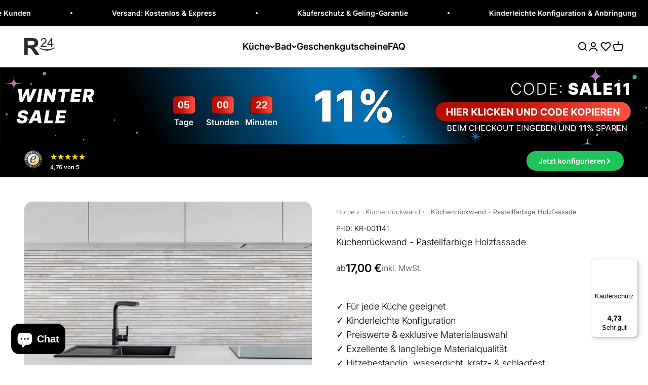

--- FILE ---
content_type: text/html; charset=utf-8
request_url: https://rueckwand24.com/products/kuechenrueckwand-pastellfarbige-holzfassade
body_size: 173251
content:
<!doctype html>

<html lang="de" dir="ltr">
  <head>
    <script async crossorigin fetchpriority="high" src="/cdn/shopifycloud/importmap-polyfill/es-modules-shim.2.4.0.js"></script>
<script src="//rueckwand24.com/cdn/shop/files/pandectes-rules.js?v=13623459387897211459"></script>

    <link rel="preconnect" href="https://scripting.tracify.ai" />
<link rel="preload" as="script" href="https://scripting.tracify.ai/tracifyv2.js?csid=06aae7d2-2a95-4a78-9847-ef64cc09c4dc">
<script async src="https://scripting.tracify.ai/tracifyv2.js?csid=06aae7d2-2a95-4a78-9847-ef64cc09c4dc"></script>

<!-- Hotjar -->
<script>
  (function (h, o, t, j, a, r) {
    h.hj = h.hj || function () {
      (h.hj.q = h.hj.q || []).push(arguments);
    };
    h._hjSettings = {
      hjid: 2708822,
      hjsv: 6
    };
    a = o.getElementsByTagName("head")[0];
    r = o.createElement("script");
    r.async = 1;
    r.src = t + h._hjSettings.hjid + j + h._hjSettings.hjsv;
    a.appendChild(r);
  })(window, document, "https://static.hotjar.com/c/hotjar-", ".js?sv=");
</script>
<!-- End Hotjar -->

<!-- Bing 
<script>
  (function (w, d, t, r, u) {
    var f, n, i;
    w[u] = w[u] || [], f = function () {
      var o = { ti: "343075610", enableAutoSpaTracking: true };
      o.q = w[u], w[u] = new UET(o), w[u].push("pageLoad");
    },
      n = d.createElement(t), n.src = r, n.async = 1, n.onload = n.onreadystatechange = function () {
      var s = this.readyState;
      s && s !== "loaded" && s !== "complete" || (f(), n.onload = n.onreadystatechange = null);
    },
      i = d.getElementsByTagName(t)[0], i.parentNode.insertBefore(n, i);
  })
  (window, document, "script", "//bat.bing.com/bat.js", "uetq");
</script>
<!-- End Bing -->

<noscript>
    <iframe src="https://www.googletagmanager.com/ns.html?id=GTM-N26FL8F" height="0" width="0" style="display:none;visibility:hidden"></iframe>
</noscript>


<!-- mixpanel -->
<script type="text/javascript">
  (function (f, b) { if (!b.__SV) { var e, g, i, h; window.mixpanel = b; b._i = []; b.init = function (e, f, c) { function g(a, d) { var b = d.split("."); 2 == b.length && ((a = a[b[0]]), (d = b[1])); a[d] = function () { a.push([d].concat(Array.prototype.slice.call(arguments, 0))); }; } var a = b; "undefined" !== typeof c ? (a = b[c] = []) : (c = "mixpanel"); a.people = a.people || []; a.toString = function (a) { var d = "mixpanel"; "mixpanel" !== c && (d += "." + c); a || (d += " (stub)"); return d; }; a.people.toString = function () { return a.toString(1) + ".people (stub)"; }; i = "disable time_event track track_pageview track_links track_forms track_with_groups add_group set_group remove_group register register_once alias unregister identify name_tag set_config reset opt_in_tracking opt_out_tracking has_opted_in_tracking has_opted_out_tracking clear_opt_in_out_tracking start_batch_senders people.set people.set_once people.unset people.increment people.append people.union people.track_charge people.clear_charges people.delete_user people.remove".split( " "); for (h = 0; h < i.length; h++) g(a, i[h]); var j = "set set_once union unset remove delete".split(" "); a.get_group = function () { function b(c) { d[c] = function () { call2_args = arguments; call2 = [c].concat(Array.prototype.slice.call(call2_args, 0)); a.push([e, call2]); }; } for ( var d = {}, e = ["get_group"].concat( Array.prototype.slice.call(arguments, 0)), c = 0; c < j.length; c++) b(j[c]); return d; }; b._i.push([e, f, c]); }; b.__SV = 1.2; e = f.createElement("script"); e.type = "text/javascript"; e.async = !0; e.src = "undefined" !== typeof MIXPANEL_CUSTOM_LIB_URL ? MIXPANEL_CUSTOM_LIB_URL : "file:" === f.location.protocol && "//cdn.mxpnl.com/libs/mixpanel-2-latest.min.js".match(/^\/\//) ? "https://cdn.mxpnl.com/libs/mixpanel-2-latest.min.js" : "//cdn.mxpnl.com/libs/mixpanel-2-latest.min.js"; g = f.getElementsByTagName("script")[0]; g.parentNode.insertBefore(e, g); } })(document, window.mixpanel || []);
</script>
<script>
mixpanel.init('4d207d2f124fbd98be8081c617d8b7e8', { autocapture: true,   record_sessions_percent: 2, record_heatmap_data: true   });
</script>
<!-- End mixpanel -->
    <meta charset="utf-8">
    <meta
      name="viewport"
      content="width=device-width, initial-scale=1.0, height=device-height, minimum-scale=1.0, maximum-scale=1.0"
    >
    <meta name="theme-color" content="#ffffff">

    <title>
      Küchenrückwand - Pastellfarbige Holzfassade - Rueckwand24
    </title><meta name="description" content="⭐ Exklusive Küchenrückwand – Pastellfarbige Holzfassade ☝ Aus Glas, Alu, Acryl, Folie, PVC uvm. ✅ Kinderleichte Montage &amp; Zuschnitte 🌳100% klimaneutral &amp; Ökostrom⚡Kostenloser &amp; Schneller Versand!"><link rel="canonical" href="https://rueckwand24.com/products/kuechenrueckwand-pastellfarbige-holzfassade"><link rel="shortcut icon" href="//rueckwand24.com/cdn/shop/files/logo_transp_bg_3e5dd2dd-8bfe-466a-b32a-2ad493efc24c.png?v=1736863539&width=96">
      <link rel="apple-touch-icon" href="//rueckwand24.com/cdn/shop/files/logo_transp_bg_3e5dd2dd-8bfe-466a-b32a-2ad493efc24c.png?v=1736863539&width=180"><link rel="preconnect" href="https://cdn.shopify.com">
    <link rel="preconnect" href="https://fonts.shopifycdn.com" crossorigin>
    <link rel="dns-prefetch" href="https://productreviews.shopifycdn.com"><link rel="preload" href="//rueckwand24.com/cdn/fonts/inter/inter_n6.771af0474a71b3797eb38f3487d6fb79d43b6877.woff2" as="font" type="font/woff2" crossorigin><link rel="preload" href="//rueckwand24.com/cdn/fonts/inter/inter_n3.6faba940d2e90c9f1c2e0c5c2750b84af59fecc0.woff2" as="font" type="font/woff2" crossorigin><meta property="og:type" content="product">
  <meta property="og:title" content="Küchenrückwand - Pastellfarbige Holzfassade">
  <meta property="product:price:amount" content="17,00">
  <meta property="product:price:currency" content="EUR">
  <meta property="product:availability" content="in stock"><meta property="og:image" content="http://rueckwand24.com/cdn/shop/files/Kuechenrueckwand-Kuechenrueckwand-Pastellfarbige-Holzfassade-KR-001141-HB.jpg?v=1694900002&width=2048">
  <meta property="og:image:secure_url" content="https://rueckwand24.com/cdn/shop/files/Kuechenrueckwand-Kuechenrueckwand-Pastellfarbige-Holzfassade-KR-001141-HB.jpg?v=1694900002&width=2048">
  <meta property="og:image:width" content="4472">
  <meta property="og:image:height" content="1502"><meta property="og:description" content="⭐ Exklusive Küchenrückwand – Pastellfarbige Holzfassade ☝ Aus Glas, Alu, Acryl, Folie, PVC uvm. ✅ Kinderleichte Montage &amp; Zuschnitte 🌳100% klimaneutral &amp; Ökostrom⚡Kostenloser &amp; Schneller Versand!"><meta property="og:url" content="https://rueckwand24.com/products/kuechenrueckwand-pastellfarbige-holzfassade">
<meta property="og:site_name" content="Rueckwand24"><meta name="twitter:card" content="summary"><meta name="twitter:title" content="Küchenrückwand - Pastellfarbige Holzfassade">
  <meta name="twitter:description" content="Mit der Küchenrückwand ‚Küchenrückwand‘ von Rückwand24 verleihst du Deiner Küche einen einzigartigen und unverkennbaren Look, der perfekt zu Dir passt. Passe das Motiv Küchenrückwand - Küchenrückwand passgenau für Deine Küche an – einfach Maße eingeben und Motivausschnitt wählen – fertig. Wähle dabei zwischen unterschiedlichen Materialien wie ALU-Dibond, Super Solid Glass oder Acryl. Mit unserer exklusiven Prime Lotus-Shield Beschichtung veredelst Du Deine Küchenrückwand zusätzlich. Bitte beachte, dass das Material &#39;Acryl - Classic&#39; lichtdurchlässig und nicht blickdicht ist. Somit kann dieses auch von hinten beleuchtet werden. Auf dem Material &#39;ALU Prime - Metall Gebürstet&#39; erscheinen weiße oder sehr helle Farbtöne leicht durchscheinend, wodurch an diesen Stellen der silberne Metallgrund dezent durchschimmert. Unsere  Super Solid Glass-, Keramik- und Quarz Materialien können nachträglich nicht bearbeitet werden. Falls du Ausschnitte benötigst, plane diese direkt in unserem Konfigurator ein. Steckdosenlochbohrungen werden standardmäßig rund nach Norm mit einem Durchmesser von 7 cm"><meta name="twitter:image" content="https://rueckwand24.com/cdn/shop/files/Kuechenrueckwand-Kuechenrueckwand-Pastellfarbige-Holzfassade-KR-001141-HB.jpg?crop=center&height=1200&v=1694900002&width=1200">
  <meta name="twitter:image:alt" content="Küchenrückwand-Pastellfarbige Holzfassade"><script type="application/ld+json">{"@context":"http:\/\/schema.org\/","@id":"\/products\/kuechenrueckwand-pastellfarbige-holzfassade#product","@type":"Product","brand":{"@type":"Brand","name":"Rückwand24"},"category":"Wandverkleidung","description":"Mit der Küchenrückwand ‚Küchenrückwand‘ von Rückwand24 verleihst du Deiner Küche einen einzigartigen und unverkennbaren Look, der perfekt zu Dir passt. Passe das Motiv Küchenrückwand - Küchenrückwand passgenau für Deine Küche an – einfach Maße eingeben und Motivausschnitt wählen – fertig. Wähle dabei zwischen unterschiedlichen Materialien wie ALU-Dibond, Super Solid Glass oder Acryl. Mit unserer exklusiven Prime Lotus-Shield Beschichtung veredelst Du Deine Küchenrückwand zusätzlich.\nBitte beachte, dass das Material 'Acryl - Classic' lichtdurchlässig und nicht blickdicht ist. Somit kann dieses auch von hinten beleuchtet werden. Auf dem Material 'ALU Prime - Metall Gebürstet' erscheinen weiße oder sehr helle Farbtöne leicht durchscheinend, wodurch an diesen Stellen der silberne Metallgrund dezent durchschimmert. Unsere  Super Solid Glass-, Keramik- und Quarz Materialien können nachträglich nicht bearbeitet werden. Falls du Ausschnitte benötigst, plane diese direkt in unserem Konfigurator ein. Steckdosenlochbohrungen werden standardmäßig rund nach Norm mit einem Durchmesser von 7 cm ausgeführt.\nDabei spielt es keine Rolle, ob es sich um eine neue oder bereits bestehende Küche handelt. Unsere speziell beschichteten Küchenrückwände schützen hinter der Herdplatte vor Hitze, hinter der Spüle vor Wasser und die gesamte Wandfläche vor lästigen Verschmutzungen. Zudem sind unsere hochwertigen Paneele besonders einfach zu reinigen und zu pflegen.\nAuch die Montage gelingt im Handumdrehen, ohne handwerkliches Geschick. Perfekt bei Küchenrenovierungen als Fliesenersatz. Sei kreativ und gib Deiner Küche einen unverkennbaren Kick mit stylischen Motiven und modernen Farben – perfekt als Alternative zum herkömmlichen Fliesenspiegel.\nMit der Nischenrückwand Küchenrückwand 'Küchenrückwand' von Rückwand24 setzt Du nicht nur augenblicklich schöne Akzente in Deiner Küche, sondern motivierst insbesondere Dich selbst zur Kreation von delikaten Leckerbissen für Dich, Deine Familie und Deinen wertvollen Gästen.\nHinweis zum Motiv:\nBitte beachte, dass sich die Farbdarstellungen der Motive\/ Dekore\/ Texturen\/ Farben zwischen Monitor\/ Smartphone und den gelieferten Rückwänden in seltenen Fällen unterscheiden können. Auch möchten wir darauf hinweisen, dass es auf einigen Motiven wie bei Holz-, Metall-, Stein-Texturen oder anderen ähnlichen Dekoren zu natürlich bedingten optischen Unregelmäßigkeiten kommen kann. Beispiele hierfür sind: „Ein weißer Punkt auf einem schwarzen Naturstein“, „Kratzer auf einer Metalloberfläche“, „verschobene Mosaikfugen“, etc.Aus diesem Grund empfehlen wir, sich die Motive möglichst genau anzusehen, im Zweifel beim Support anzufragen und oder vor der Bestellung eine entsprechende Musterbestellung vorzunehmen, um die Wirkung in der Realität erleben zu können. Bitte beachte, dass jedes Motiv stets auf das jeweils individuell bestellte Maß skaliert wird und daher Unterschiede zwischen Musterbestellung und der finalen Bestellung (unterschiedliche Maße), sowohl in der Farbe als auch in der Motivgröße, auftreten können.\nHey, wusstest Du schon:\nFalls Du mehr Inspiration suchst und ein wahrer Entdecker bist, dann empfehlen wir Dir auch unter folgenden Kategorien zu stöbern: Küchenrückwand, Duschrückwand, Spritzschutz, Arbeitsplatte.\nBitte beachte, dass das Material 'Acryl - Classic' lichtdurchlässig und nicht blickdicht ist. Somit kann dieses auch von hinten beleuchtet werden. Auf dem Material 'ALU Prime - Metall Gebürstet' erscheinen weiße oder sehr helle Farbtöne leicht durchscheinend, wodurch an diesen Stellen der silberne Metallgrund dezent durchschimmert.\nDabei spielt es keine Rolle, ob es sich um eine neue oder bereits bestehende Küche handelt. Unsere speziell beschichteten Küchenrückwände schützen hinter der Herdplatte vor Hitze, hinter der Spüle vor Wasser und die gesamte Wandfläche vor lästigen Verschmutzungen. Zudem sind unsere hochwertigen Paneele besonders einfach zu reinigen und zu pflegen.\nAuch die Montage gelingt im Handumdrehen, ohne handwerkliches Geschick. Perfekt bei Küchenrenovierungen als Fliesenersatz. Sei kreativ und gib Deiner Küche einen unverkennbaren Kick mit stylischen Motiven und modernen Farben – perfekt als Alternative zum herkömmlichen Fliesenspiegel.\nMit der Nischenrückwand Küchenrückwand 'Küchenrückwand' von Rückwand24 setzt Du nicht nur augenblicklich schöne Akzente in Deiner Küche, sondern motivierst insbesondere Dich selbst zur Kreation von delikaten Leckerbissen für Dich, Deine Familie und Deinen wertvollen Gästen.\nHinweis zum Motiv:\nBitte beachte, dass sich die Farbdarstellungen der Motive\/ Dekore\/ Texturen\/ Farben zwischen Monitor\/ Smartphone und den gelieferten Rückwänden in seltenen Fällen unterscheiden können. Auch möchten wir darauf hinweisen, dass es auf einigen Motiven wie bei Holz-, Metall-, Stein-Texturen oder anderen ähnlichen Dekoren zu natürlich bedingten optischen Unregelmäßigkeiten kommen kann. Beispiele hierfür sind: „Ein weißer Punkt auf einem schwarzen Naturstein“, „Kratzer auf einer Metalloberfläche“, „verschobene Mosaikfugen“, etc.Aus diesem Grund empfehlen wir, sich die Motive möglichst genau anzusehen, im Zweifel beim Support anzufragen und oder vor der Bestellung eine entsprechende Musterbestellung vorzunehmen, um die Wirkung in der Realität erleben zu können. Bitte beachte, dass jedes Motiv stets auf das jeweils individuell bestellte Maß skaliert wird und daher Unterschiede zwischen Musterbestellung und der finalen Bestellung (unterschiedliche Maße), sowohl in der Farbe als auch in der Motivgröße, auftreten können.\nHey, wusstest Du schon:\nFalls Du mehr Inspiration suchst und ein wahrer Entdecker bist, dann empfehlen wir Dir auch unter folgenden Kategorien zu stöbern: Küchenrückwand, Duschrückwand, Spritzschutz, Arbeitsplatte.","image":"https:\/\/rueckwand24.com\/cdn\/shop\/files\/Kuechenrueckwand-Kuechenrueckwand-Pastellfarbige-Holzfassade-KR-001141-HB.jpg?v=1694900002\u0026width=1920","name":"Küchenrückwand - Pastellfarbige Holzfassade","offers":{"@id":"\/products\/kuechenrueckwand-pastellfarbige-holzfassade?variant=44528292921611#offer","@type":"Offer","availability":"http:\/\/schema.org\/InStock","price":"17.00","priceCurrency":"EUR","url":"https:\/\/rueckwand24.com\/products\/kuechenrueckwand-pastellfarbige-holzfassade?variant=44528292921611"},"sku":"KR-001141","url":"https:\/\/rueckwand24.com\/products\/kuechenrueckwand-pastellfarbige-holzfassade"}</script><script type="application/ld+json">
  {
    "@context": "https://schema.org",
    "@type": "BreadcrumbList",
    "itemListElement": [{
        "@type": "ListItem",
        "position": 1,
        "name": "Home",
        "item": "https://rueckwand24.com"
      },{
            "@type": "ListItem",
            "position": 2,
            "name": "Küchenrückwand - Pastellfarbige Holzfassade",
            "item": "https://rueckwand24.com/products/kuechenrueckwand-pastellfarbige-holzfassade"
          }]
  }
</script><style>/* Typography (heading) */
  @font-face {
  font-family: Inter;
  font-weight: 600;
  font-style: normal;
  font-display: fallback;
  src: url("//rueckwand24.com/cdn/fonts/inter/inter_n6.771af0474a71b3797eb38f3487d6fb79d43b6877.woff2") format("woff2"),
       url("//rueckwand24.com/cdn/fonts/inter/inter_n6.88c903d8f9e157d48b73b7777d0642925bcecde7.woff") format("woff");
}

@font-face {
  font-family: Inter;
  font-weight: 600;
  font-style: italic;
  font-display: fallback;
  src: url("//rueckwand24.com/cdn/fonts/inter/inter_i6.3bbe0fe1c7ee4f282f9c2e296f3e4401a48cbe19.woff2") format("woff2"),
       url("//rueckwand24.com/cdn/fonts/inter/inter_i6.8bea21f57a10d5416ddf685e2c91682ec237876d.woff") format("woff");
}

/* Typography (body) */
  @font-face {
  font-family: Inter;
  font-weight: 300;
  font-style: normal;
  font-display: fallback;
  src: url("//rueckwand24.com/cdn/fonts/inter/inter_n3.6faba940d2e90c9f1c2e0c5c2750b84af59fecc0.woff2") format("woff2"),
       url("//rueckwand24.com/cdn/fonts/inter/inter_n3.413aa818ec2103383c4ac7c3744c464d04b4db49.woff") format("woff");
}

@font-face {
  font-family: Inter;
  font-weight: 300;
  font-style: italic;
  font-display: fallback;
  src: url("//rueckwand24.com/cdn/fonts/inter/inter_i3.6d51b5c1aff0e6286c06ee460a22e95b7c89d160.woff2") format("woff2"),
       url("//rueckwand24.com/cdn/fonts/inter/inter_i3.125e6a7560f210d08832797e294849204cda4973.woff") format("woff");
}

@font-face {
  font-family: Inter;
  font-weight: 400;
  font-style: normal;
  font-display: fallback;
  src: url("//rueckwand24.com/cdn/fonts/inter/inter_n4.b2a3f24c19b4de56e8871f609e73ca7f6d2e2bb9.woff2") format("woff2"),
       url("//rueckwand24.com/cdn/fonts/inter/inter_n4.af8052d517e0c9ffac7b814872cecc27ae1fa132.woff") format("woff");
}

@font-face {
  font-family: Inter;
  font-weight: 400;
  font-style: italic;
  font-display: fallback;
  src: url("//rueckwand24.com/cdn/fonts/inter/inter_i4.feae1981dda792ab80d117249d9c7e0f1017e5b3.woff2") format("woff2"),
       url("//rueckwand24.com/cdn/fonts/inter/inter_i4.62773b7113d5e5f02c71486623cf828884c85c6e.woff") format("woff");
}

:root {
    /**
     * ---------------------------------------------------------------------
     * SPACING VARIABLES
     *
     * We are using a spacing inspired from frameworks like Tailwind CSS.
     * ---------------------------------------------------------------------
     */
    --spacing-0-5: 0.125rem; /* 2px */
    --spacing-1: 0.25rem; /* 4px */
    --spacing-1-5: 0.375rem; /* 6px */
    --spacing-2: 0.5rem; /* 8px */
    --spacing-2-5: 0.625rem; /* 10px */
    --spacing-3: 0.75rem; /* 12px */
    --spacing-3-5: 0.875rem; /* 14px */
    --spacing-4: 1rem; /* 16px */
    --spacing-4-5: 1.125rem; /* 18px */
    --spacing-5: 1.25rem; /* 20px */
    --spacing-5-5: 1.375rem; /* 22px */
    --spacing-6: 1.5rem; /* 24px */
    --spacing-6-5: 1.625rem; /* 26px */
    --spacing-7: 1.75rem; /* 28px */
    --spacing-7-5: 1.875rem; /* 30px */
    --spacing-8: 2rem; /* 32px */
    --spacing-8-5: 2.125rem; /* 34px */
    --spacing-9: 2.25rem; /* 36px */
    --spacing-9-5: 2.375rem; /* 38px */
    --spacing-10: 2.5rem; /* 40px */
    --spacing-11: 2.75rem; /* 44px */
    --spacing-12: 3rem; /* 48px */
    --spacing-14: 3.5rem; /* 56px */
    --spacing-16: 4rem; /* 64px */
    --spacing-18: 4.5rem; /* 72px */
    --spacing-20: 5rem; /* 80px */
    --spacing-24: 6rem; /* 96px */
    --spacing-28: 7rem; /* 112px */
    --spacing-32: 8rem; /* 128px */
    --spacing-36: 9rem; /* 144px */
    --spacing-40: 10rem; /* 160px */
    --spacing-44: 11rem; /* 176px */
    --spacing-48: 12rem; /* 192px */
    --spacing-52: 13rem; /* 208px */
    --spacing-56: 14rem; /* 224px */
    --spacing-60: 15rem; /* 240px */
    --spacing-64: 16rem; /* 256px */
    --spacing-72: 18rem; /* 288px */
    --spacing-80: 20rem; /* 320px */
    --spacing-96: 24rem; /* 384px */

    /* Container */
    --container-max-width: 1440px;
    --container-narrow-max-width: 1190px;
    --container-gutter: 0.875rem;
    --section-outer-spacing-block: var(--spacing-10);
    --section-inner-max-spacing-block: var(--spacing-9);
    --section-inner-spacing-inline: var(--container-gutter);
    --section-stack-spacing-block: var(--spacing-8);

    /* Grid gutter */
    --grid-gutter: var(--spacing-5);

    /* Product list settings */
    --product-list-row-gap: var(--spacing-8);
    --product-list-column-gap: var(--grid-gutter);

    /* Form settings */
    --input-gap: var(--spacing-2);
    --input-height: 2.625rem;
    --input-padding-inline: var(--spacing-4);

    /* Other sizes */
    --sticky-area-height: calc(var(--sticky-announcement-bar-enabled, 0) * var(--announcement-bar-height, 0px) + var(--sticky-header-enabled, 0) * var(--header-height, 0px));

    /* RTL support */
    --transform-logical-flip: 1;
    --transform-origin-start: left;
    --transform-origin-end: right;

    /**
     * ---------------------------------------------------------------------
     * TYPOGRAPHY
     * ---------------------------------------------------------------------
     */

    /* Font properties */
    --heading-font-family: Inter, sans-serif;
    --heading-font-weight: 600;
    --heading-font-style: normal;
    --heading-text-transform: normal;
    --heading-letter-spacing: 0.0em;
    --text-font-family: Inter, sans-serif;
    --text-font-weight: 300;
    --text-font-style: normal;
    --text-letter-spacing: 0.0em;

    /* Font sizes */
    --text-h0: 3rem;
    --text-h1: 2.5rem;
    --text-h2: 2rem;
    --text-h3: 1.5rem;
    --text-h4: 1.375rem;
    --text-h5: 1.125rem;
    --text-h6: 1rem;
    --text-xs: 0.8125rem;
    --text-sm: 0.875rem;
    --text-base: 1.0rem;
    --text-lg: 1.25rem;

    /**
     * ---------------------------------------------------------------------
     * COLORS
     * ---------------------------------------------------------------------
     */

    /* Color settings */--accent: 33 195 93;
    --text-primary: 0 0 0;
    --background-primary: 255 255 255;
    --dialog-background: 255 255 255;
    --border-color: var(--text-color, var(--text-primary)) / 0.12;

    /* Button colors */
    --button-background-primary: 33 195 93;
    --button-text-primary: 255 255 255;
    --button-background-secondary: 0 0 0;
    --button-text-secondary: 255 255 255;

    /* Status colors */
    --success-background: 228 248 236;
    --success-text: 33 195 93;
    --warning-background: 255 246 233;
    --warning-text: 255 183 74;
    --error-background: 254 231 231;
    --error-text: 248 58 58;

    /* Product colors */
    --on-sale-text: 248 58 58;
    --on-sale-badge-background: 248 58 58;
    --on-sale-badge-text: 255 255 255;
    --sold-out-badge-background: 0 0 0;
    --sold-out-badge-text: 255 255 255;
    --primary-badge-background: 0 0 0;
    --primary-badge-text: 255 255 255;
    --star-color: 255 183 74;
    --product-card-background: 255 255 255;
    --product-card-text: 0 0 0;

    /* Header colors */
    --header-background: 255 255 255;
    --header-text: 0 0 0;

    /* Footer colors */
    --footer-background: 255 255 255;
    --footer-text: 0 0 0;

    /* Rounded variables (used for border radius) */
    --rounded-xs: 0.25rem;
    --rounded-sm: 0.5rem;
    --rounded: 1.0rem;
    --rounded-lg: 2.0rem;
    --rounded-full: 9999px;

    --rounded-button: 3.5rem;
    --rounded-input: 0.5rem;

    /* Box shadow */
    --shadow-sm: 0 2px 8px rgb(var(--text-primary) / 0.0);
    --shadow: 0 5px 15px rgb(var(--text-primary) / 0.0);
    --shadow-md: 0 5px 30px rgb(var(--text-primary) / 0.0);
    --shadow-block: 0px 0px 50px rgb(var(--text-primary) / 0.0);

    /**
     * ---------------------------------------------------------------------
     * OTHER
     * ---------------------------------------------------------------------
     */

    --stagger-products-reveal-opacity: 0;
    --cursor-close-svg-url: url(//rueckwand24.com/cdn/shop/t/480/assets/cursor-close.svg?v=147174565022153725511737374254);
    --cursor-zoom-in-svg-url: url(//rueckwand24.com/cdn/shop/t/480/assets/cursor-zoom-in.svg?v=154953035094101115921737374255);
    --cursor-zoom-out-svg-url: url(//rueckwand24.com/cdn/shop/t/480/assets/cursor-zoom-out.svg?v=16155520337305705181737374242);
    --checkmark-svg-url: url(//rueckwand24.com/cdn/shop/t/480/assets/checkmark.svg?v=77552481021870063511737374242);
  }

  [dir="rtl"]:root {
    /* RTL support */
    --transform-logical-flip: -1;
    --transform-origin-start: right;
    --transform-origin-end: left;
  }

  @media screen and (min-width: 700px) {
    :root {
      /* Typography (font size) */
      --text-h0: 4rem;
      --text-h1: 3rem;
      --text-h2: 2.5rem;
      --text-h3: 2rem;
      --text-h4: 1.625rem;
      --text-h5: 1.25rem;
      --text-h6: 1.125rem;

      --text-xs: 0.875rem;
      --text-sm: 1.0rem;
      --text-base: 1.125rem;
      --text-lg: 1.375rem;

      /* Spacing */
      --container-gutter: 2rem;
      --section-outer-spacing-block: var(--spacing-14);
      --section-inner-max-spacing-block: var(--spacing-10);
      --section-inner-spacing-inline: var(--spacing-12);
      --section-stack-spacing-block: var(--spacing-12);

      /* Grid gutter */
      --grid-gutter: var(--spacing-6);

      /* Product list settings */
      --product-list-row-gap: var(--spacing-12);

      /* Form settings */
      --input-gap: 1rem;
      --input-height: 3.125rem;
      --input-padding-inline: var(--spacing-5);
    }
  }

  @media screen and (min-width: 1000px) {
    :root {
      /* Spacing settings */
      --container-gutter: var(--spacing-12);
      --section-outer-spacing-block: var(--spacing-16);
      --section-inner-max-spacing-block: var(--spacing-14);
      --section-inner-spacing-inline: var(--spacing-16);
      --section-stack-spacing-block: var(--spacing-12);
    }
  }

  @media screen and (min-width: 1150px) {
    :root {
      /* Spacing settings */
      --container-gutter: var(--spacing-12);
      --section-outer-spacing-block: var(--spacing-16);
      --section-inner-max-spacing-block: var(--spacing-14);
      --section-inner-spacing-inline: var(--spacing-16);
      --section-stack-spacing-block: var(--spacing-12);
    }
  }

  @media screen and (min-width: 1400px) {
    :root {
      /* Typography (font size) */
      --text-h0: 5rem;
      --text-h1: 3.75rem;
      --text-h2: 3rem;
      --text-h3: 2.25rem;
      --text-h4: 2rem;
      --text-h5: 1.5rem;
      --text-h6: 1.25rem;

      --section-outer-spacing-block: var(--spacing-20);
      --section-inner-max-spacing-block: var(--spacing-16);
      --section-inner-spacing-inline: var(--spacing-18);
    }
  }

  @media screen and (min-width: 1600px) {
    :root {
      --section-outer-spacing-block: var(--spacing-20);
      --section-inner-max-spacing-block: var(--spacing-18);
      --section-inner-spacing-inline: var(--spacing-20);
    }
  }

  /**
   * ---------------------------------------------------------------------
   * LIQUID DEPENDANT CSS
   *
   * Our main CSS is Liquid free, but some very specific features depend on
   * theme settings, so we have them here
   * ---------------------------------------------------------------------
   */@media screen and (pointer: fine) {
        /* The !important are for the Shopify Payment button to ensure we override the default from Shopify styles */
        .button:not([disabled]):not(.button--outline):hover, .btn:not([disabled]):hover, .shopify-payment-button__button--unbranded:not([disabled]):hover {
          background-color: transparent !important;
          color: rgb(var(--button-outline-color) / var(--button-background-opacity, 1)) !important;
          box-shadow: inset 0 0 0 2px currentColor !important;
        }

        .button--outline:not([disabled]):hover {
          background: rgb(var(--button-background));
          color: rgb(var(--button-text-color));
          box-shadow: inset 0 0 0 2px rgb(var(--button-background));
        }
      }</style><script>
  // This allows to expose several variables to the global scope, to be used in scripts
  window.themeVariables = {
    settings: {
      showPageTransition: null,
      staggerProductsApparition: true,
      reduceDrawerAnimation: false,
      reduceMenuAnimation: false,
      headingApparition: "none",
      pageType: "product",
      moneyFormat: "{{amount_with_comma_separator}} €",
      moneyWithCurrencyFormat: "€{{amount_with_comma_separator}} EUR",
      currencyCodeEnabled: false,
      cartType: "drawer",
      showDiscount: true,
      discountMode: "saving",
      pageBackground: "#ffffff",
      textColor: "#000000"
    },

    strings: {
      accessibilityClose: "Schließen",
      accessibilityNext: "Vor",
      accessibilityPrevious: "Zurück",
      closeGallery: "Galerie schließen",
      zoomGallery: "Bild vergrößern",
      errorGallery: "Bild kann nicht geladen werden",
      searchNoResults: "Keine Treffer",
      addOrderNote: "Bestellhinweis hinzufügen",
      editOrderNote: "Bestellhinweis bearbeiten",
      shippingEstimatorNoResults: "Tut uns leid, aber wir verschicken leider nicht an deine Adresse.",
      shippingEstimatorOneResult: "Für deine Adresse gibt es einen Versandtarif:",
      shippingEstimatorMultipleResults: "Für deine Adresse gibt es mehrere Versandtarife:",
      shippingEstimatorError: "Beim Berechnen der Versandkosten ist ein Fehler aufgetreten:"
    },

    breakpoints: {
      'sm': 'screen and (min-width: 700px)',
      'md': 'screen and (min-width: 1000px)',
      'lg': 'screen and (min-width: 1150px)',
      'xl': 'screen and (min-width: 1400px)',

      'sm-max': 'screen and (max-width: 699px)',
      'md-max': 'screen and (max-width: 999px)',
      'lg-max': 'screen and (max-width: 1149px)',
      'xl-max': 'screen and (max-width: 1399px)'
    }
  };

  // For detecting native share
  document.documentElement.classList.add(`native-share--${navigator.share ? 'enabled' : 'disabled'}`);// We save the product ID in local storage to be eventually used for recently viewed section
    try {
      const recentlyViewedProducts = new Set(JSON.parse(localStorage.getItem('theme:recently-viewed-products') || '[]'));

      recentlyViewedProducts.delete(7239324172480); // Delete first to re-move the product
      recentlyViewedProducts.add(7239324172480);

      localStorage.setItem('theme:recently-viewed-products', JSON.stringify(Array.from(recentlyViewedProducts.values()).reverse()));
    } catch (e) {
      // Safari in private mode does not allow setting item, we silently fail
    }</script><script>
      if (!(HTMLScriptElement.supports && HTMLScriptElement.supports('importmap'))) {
        const importMapPolyfill = document.createElement('script');
        importMapPolyfill.async = true;
        importMapPolyfill.src = "//rueckwand24.com/cdn/shop/t/480/assets/es-module-shims.min.js?v=98603786603752121101737374243";

        document.head.appendChild(importMapPolyfill);
      }
    </script>

    <script type="importmap">{
        "imports": {
          "vendor": "//rueckwand24.com/cdn/shop/t/480/assets/vendor.min.js?v=37127808935879722241737374243",
          "theme": "//rueckwand24.com/cdn/shop/t/480/assets/theme.js?v=1780748532104890451756974898",
          "photoswipe": "//rueckwand24.com/cdn/shop/t/480/assets/photoswipe.min.js?v=13374349288281597431737374243"
        }
      }
    </script>
    <script type="module" src="//rueckwand24.com/cdn/shop/t/480/assets/custom.js?v=58683614364010761511756974901"></script>
    <script type="module" src="//rueckwand24.com/cdn/shop/t/480/assets/vendor.min.js?v=37127808935879722241737374243"></script>
    <script type="module" src="//rueckwand24.com/cdn/shop/t/480/assets/theme-extended.js?v=88743571480979187071768167547"></script>
    <script type="module" src="//rueckwand24.com/cdn/shop/t/480/assets/theme.js?v=1780748532104890451756974898"></script>
    <script type="module">
      import { animate, scroll } from 'https://cdn.jsdelivr.net/npm/motion@latest/+esm';
    </script>
    <script>window.performance && window.performance.mark && window.performance.mark('shopify.content_for_header.start');</script><meta name="google-site-verification" content="YkhEc4jm6SmMoZ40Yw6Jvs7SQnVwi_MC4f4I5I0-BTM">
<meta name="facebook-domain-verification" content="irgjlb9mew5n09iievevo35utgyrmv">
<meta id="shopify-digital-wallet" name="shopify-digital-wallet" content="/51425116352/digital_wallets/dialog">
<meta name="shopify-checkout-api-token" content="0067d50ea8e16085347482cd1f9e0a2a">
<meta id="in-context-paypal-metadata" data-shop-id="51425116352" data-venmo-supported="false" data-environment="production" data-locale="de_DE" data-paypal-v4="true" data-currency="EUR">
<link rel="alternate" type="application/json+oembed" href="https://rueckwand24.com/products/kuechenrueckwand-pastellfarbige-holzfassade.oembed">
<script async="async" src="/checkouts/internal/preloads.js?locale=de-DE"></script>
<script id="apple-pay-shop-capabilities" type="application/json">{"shopId":51425116352,"countryCode":"DE","currencyCode":"EUR","merchantCapabilities":["supports3DS"],"merchantId":"gid:\/\/shopify\/Shop\/51425116352","merchantName":"Rueckwand24","requiredBillingContactFields":["postalAddress","email","phone"],"requiredShippingContactFields":["postalAddress","email","phone"],"shippingType":"shipping","supportedNetworks":["visa","maestro","masterCard","amex"],"total":{"type":"pending","label":"Rueckwand24","amount":"1.00"},"shopifyPaymentsEnabled":true,"supportsSubscriptions":true}</script>
<script id="shopify-features" type="application/json">{"accessToken":"0067d50ea8e16085347482cd1f9e0a2a","betas":["rich-media-storefront-analytics"],"domain":"rueckwand24.com","predictiveSearch":true,"shopId":51425116352,"locale":"de"}</script>
<script>var Shopify = Shopify || {};
Shopify.shop = "rueckwand24.myshopify.com";
Shopify.locale = "de";
Shopify.currency = {"active":"EUR","rate":"1.0"};
Shopify.country = "DE";
Shopify.theme = {"name":"Rueckwand24-Impact\/main","id":159661129995,"schema_name":"Impact","schema_version":"6.5.0","theme_store_id":null,"role":"main"};
Shopify.theme.handle = "null";
Shopify.theme.style = {"id":null,"handle":null};
Shopify.cdnHost = "rueckwand24.com/cdn";
Shopify.routes = Shopify.routes || {};
Shopify.routes.root = "/";</script>
<script type="module">!function(o){(o.Shopify=o.Shopify||{}).modules=!0}(window);</script>
<script>!function(o){function n(){var o=[];function n(){o.push(Array.prototype.slice.apply(arguments))}return n.q=o,n}var t=o.Shopify=o.Shopify||{};t.loadFeatures=n(),t.autoloadFeatures=n()}(window);</script>
<script id="shop-js-analytics" type="application/json">{"pageType":"product"}</script>
<script defer="defer" async type="module" src="//rueckwand24.com/cdn/shopifycloud/shop-js/modules/v2/client.init-shop-cart-sync_kxAhZfSm.de.esm.js"></script>
<script defer="defer" async type="module" src="//rueckwand24.com/cdn/shopifycloud/shop-js/modules/v2/chunk.common_5BMd6ono.esm.js"></script>
<script type="module">
  await import("//rueckwand24.com/cdn/shopifycloud/shop-js/modules/v2/client.init-shop-cart-sync_kxAhZfSm.de.esm.js");
await import("//rueckwand24.com/cdn/shopifycloud/shop-js/modules/v2/chunk.common_5BMd6ono.esm.js");

  window.Shopify.SignInWithShop?.initShopCartSync?.({"fedCMEnabled":true,"windoidEnabled":true});

</script>
<script>(function() {
  var isLoaded = false;
  function asyncLoad() {
    if (isLoaded) return;
    isLoaded = true;
    var urls = ["https:\/\/gtm.gropulse.com\/get_script?shop=rueckwand24.myshopify.com","https:\/\/tseish-app.connect.trustedshops.com\/esc.js?apiBaseUrl=aHR0cHM6Ly90c2Vpc2gtYXBwLmNvbm5lY3QudHJ1c3RlZHNob3BzLmNvbQ==\u0026instanceId=cnVlY2t3YW5kMjQubXlzaG9waWZ5LmNvbQ==\u0026shop=rueckwand24.myshopify.com","\/\/cdn.shopify.com\/proxy\/59af7a5008113b4e2994fd054949efc4befcd70ab84f68c5f2b4e702761cbabc\/spfy-pxl.archive-digger.com\/assets\/script_tag.js?shopId=rueckwand24.myshopify.com\u0026taboolaId=1780163\u0026ecav=true\u0026eh=true\u0026ess=true\u0026ep=true\u0026eatc=true\u0026eprv=true\u0026ecv=true\u0026epv=true\u0026esc=true\u0026shop=rueckwand24.myshopify.com\u0026sp-cache-control=cHVibGljLCBtYXgtYWdlPTkwMA"];
    for (var i = 0; i < urls.length; i++) {
      var s = document.createElement('script');
      s.type = 'text/javascript';
      s.async = true;
      s.src = urls[i];
      var x = document.getElementsByTagName('script')[0];
      x.parentNode.insertBefore(s, x);
    }
  };
  if(window.attachEvent) {
    window.attachEvent('onload', asyncLoad);
  } else {
    window.addEventListener('load', asyncLoad, false);
  }
})();</script>
<script id="__st">var __st={"a":51425116352,"offset":3600,"reqid":"aadfb501-937a-490e-850b-e3d495d0eff0-1768948722","pageurl":"rueckwand24.com\/products\/kuechenrueckwand-pastellfarbige-holzfassade","u":"9806f4257d09","p":"product","rtyp":"product","rid":7239324172480};</script>
<script>window.ShopifyPaypalV4VisibilityTracking = true;</script>
<script id="captcha-bootstrap">!function(){'use strict';const t='contact',e='account',n='new_comment',o=[[t,t],['blogs',n],['comments',n],[t,'customer']],c=[[e,'customer_login'],[e,'guest_login'],[e,'recover_customer_password'],[e,'create_customer']],r=t=>t.map((([t,e])=>`form[action*='/${t}']:not([data-nocaptcha='true']) input[name='form_type'][value='${e}']`)).join(','),a=t=>()=>t?[...document.querySelectorAll(t)].map((t=>t.form)):[];function s(){const t=[...o],e=r(t);return a(e)}const i='password',u='form_key',d=['recaptcha-v3-token','g-recaptcha-response','h-captcha-response',i],f=()=>{try{return window.sessionStorage}catch{return}},m='__shopify_v',_=t=>t.elements[u];function p(t,e,n=!1){try{const o=window.sessionStorage,c=JSON.parse(o.getItem(e)),{data:r}=function(t){const{data:e,action:n}=t;return t[m]||n?{data:e,action:n}:{data:t,action:n}}(c);for(const[e,n]of Object.entries(r))t.elements[e]&&(t.elements[e].value=n);n&&o.removeItem(e)}catch(o){console.error('form repopulation failed',{error:o})}}const l='form_type',E='cptcha';function T(t){t.dataset[E]=!0}const w=window,h=w.document,L='Shopify',v='ce_forms',y='captcha';let A=!1;((t,e)=>{const n=(g='f06e6c50-85a8-45c8-87d0-21a2b65856fe',I='https://cdn.shopify.com/shopifycloud/storefront-forms-hcaptcha/ce_storefront_forms_captcha_hcaptcha.v1.5.2.iife.js',D={infoText:'Durch hCaptcha geschützt',privacyText:'Datenschutz',termsText:'Allgemeine Geschäftsbedingungen'},(t,e,n)=>{const o=w[L][v],c=o.bindForm;if(c)return c(t,g,e,D).then(n);var r;o.q.push([[t,g,e,D],n]),r=I,A||(h.body.append(Object.assign(h.createElement('script'),{id:'captcha-provider',async:!0,src:r})),A=!0)});var g,I,D;w[L]=w[L]||{},w[L][v]=w[L][v]||{},w[L][v].q=[],w[L][y]=w[L][y]||{},w[L][y].protect=function(t,e){n(t,void 0,e),T(t)},Object.freeze(w[L][y]),function(t,e,n,w,h,L){const[v,y,A,g]=function(t,e,n){const i=e?o:[],u=t?c:[],d=[...i,...u],f=r(d),m=r(i),_=r(d.filter((([t,e])=>n.includes(e))));return[a(f),a(m),a(_),s()]}(w,h,L),I=t=>{const e=t.target;return e instanceof HTMLFormElement?e:e&&e.form},D=t=>v().includes(t);t.addEventListener('submit',(t=>{const e=I(t);if(!e)return;const n=D(e)&&!e.dataset.hcaptchaBound&&!e.dataset.recaptchaBound,o=_(e),c=g().includes(e)&&(!o||!o.value);(n||c)&&t.preventDefault(),c&&!n&&(function(t){try{if(!f())return;!function(t){const e=f();if(!e)return;const n=_(t);if(!n)return;const o=n.value;o&&e.removeItem(o)}(t);const e=Array.from(Array(32),(()=>Math.random().toString(36)[2])).join('');!function(t,e){_(t)||t.append(Object.assign(document.createElement('input'),{type:'hidden',name:u})),t.elements[u].value=e}(t,e),function(t,e){const n=f();if(!n)return;const o=[...t.querySelectorAll(`input[type='${i}']`)].map((({name:t})=>t)),c=[...d,...o],r={};for(const[a,s]of new FormData(t).entries())c.includes(a)||(r[a]=s);n.setItem(e,JSON.stringify({[m]:1,action:t.action,data:r}))}(t,e)}catch(e){console.error('failed to persist form',e)}}(e),e.submit())}));const S=(t,e)=>{t&&!t.dataset[E]&&(n(t,e.some((e=>e===t))),T(t))};for(const o of['focusin','change'])t.addEventListener(o,(t=>{const e=I(t);D(e)&&S(e,y())}));const B=e.get('form_key'),M=e.get(l),P=B&&M;t.addEventListener('DOMContentLoaded',(()=>{const t=y();if(P)for(const e of t)e.elements[l].value===M&&p(e,B);[...new Set([...A(),...v().filter((t=>'true'===t.dataset.shopifyCaptcha))])].forEach((e=>S(e,t)))}))}(h,new URLSearchParams(w.location.search),n,t,e,['guest_login'])})(!0,!0)}();</script>
<script integrity="sha256-4kQ18oKyAcykRKYeNunJcIwy7WH5gtpwJnB7kiuLZ1E=" data-source-attribution="shopify.loadfeatures" defer="defer" src="//rueckwand24.com/cdn/shopifycloud/storefront/assets/storefront/load_feature-a0a9edcb.js" crossorigin="anonymous"></script>
<script data-source-attribution="shopify.dynamic_checkout.dynamic.init">var Shopify=Shopify||{};Shopify.PaymentButton=Shopify.PaymentButton||{isStorefrontPortableWallets:!0,init:function(){window.Shopify.PaymentButton.init=function(){};var t=document.createElement("script");t.src="https://rueckwand24.com/cdn/shopifycloud/portable-wallets/latest/portable-wallets.de.js",t.type="module",document.head.appendChild(t)}};
</script>
<script data-source-attribution="shopify.dynamic_checkout.buyer_consent">
  function portableWalletsHideBuyerConsent(e){var t=document.getElementById("shopify-buyer-consent"),n=document.getElementById("shopify-subscription-policy-button");t&&n&&(t.classList.add("hidden"),t.setAttribute("aria-hidden","true"),n.removeEventListener("click",e))}function portableWalletsShowBuyerConsent(e){var t=document.getElementById("shopify-buyer-consent"),n=document.getElementById("shopify-subscription-policy-button");t&&n&&(t.classList.remove("hidden"),t.removeAttribute("aria-hidden"),n.addEventListener("click",e))}window.Shopify?.PaymentButton&&(window.Shopify.PaymentButton.hideBuyerConsent=portableWalletsHideBuyerConsent,window.Shopify.PaymentButton.showBuyerConsent=portableWalletsShowBuyerConsent);
</script>
<script data-source-attribution="shopify.dynamic_checkout.cart.bootstrap">document.addEventListener("DOMContentLoaded",(function(){function t(){return document.querySelector("shopify-accelerated-checkout-cart, shopify-accelerated-checkout")}if(t())Shopify.PaymentButton.init();else{new MutationObserver((function(e,n){t()&&(Shopify.PaymentButton.init(),n.disconnect())})).observe(document.body,{childList:!0,subtree:!0})}}));
</script>
<link id="shopify-accelerated-checkout-styles" rel="stylesheet" media="screen" href="https://rueckwand24.com/cdn/shopifycloud/portable-wallets/latest/accelerated-checkout-backwards-compat.css" crossorigin="anonymous">
<style id="shopify-accelerated-checkout-cart">
        #shopify-buyer-consent {
  margin-top: 1em;
  display: inline-block;
  width: 100%;
}

#shopify-buyer-consent.hidden {
  display: none;
}

#shopify-subscription-policy-button {
  background: none;
  border: none;
  padding: 0;
  text-decoration: underline;
  font-size: inherit;
  cursor: pointer;
}

#shopify-subscription-policy-button::before {
  box-shadow: none;
}

      </style>

<script>window.performance && window.performance.mark && window.performance.mark('shopify.content_for_header.end');</script>
<link href="//rueckwand24.com/cdn/shop/t/480/assets/theme.css?v=134199743659414584791763375247" rel="stylesheet" type="text/css" media="all" /><link href="//rueckwand24.com/cdn/shop/t/480/assets/custom.css?v=133682903807131802781768569592" rel="stylesheet" type="text/css" media="all" />
      
      <link rel="modulepreload" href="//rueckwand24.com/cdn/shop/t/480/assets/index.js?v=162986090933897232011768914308">
    
  <!-- BEGIN app block: shopify://apps/pandectes-gdpr/blocks/banner/58c0baa2-6cc1-480c-9ea6-38d6d559556a -->
  
    
      <!-- TCF is active, scripts are loaded above -->
      
        <script>
          if (!window.PandectesRulesSettings) {
            window.PandectesRulesSettings = {"store":{"id":51425116352,"adminMode":false,"headless":false,"storefrontRootDomain":"","checkoutRootDomain":"","storefrontAccessToken":""},"banner":{"revokableTrigger":false,"cookiesBlockedByDefault":"7","hybridStrict":false,"isActive":true},"geolocation":{"brOnly":false,"caOnly":false,"euOnly":false},"blocker":{"isActive":true,"googleConsentMode":{"isActive":true,"id":"","analyticsId":"","adwordsId":"","adStorageCategory":4,"analyticsStorageCategory":2,"functionalityStorageCategory":1,"personalizationStorageCategory":1,"securityStorageCategory":0,"customEvent":true,"redactData":true,"urlPassthrough":false,"dataLayerProperty":"dataLayer","waitForUpdate":0,"useNativeChannel":false,"debugMode":false},"facebookPixel":{"isActive":false,"id":"","ldu":false},"microsoft":{"isActive":true,"uetTags":"343075610"},"clarity":{},"rakuten":{"isActive":false,"cmp":false,"ccpa":false},"gpcIsActive":true,"klaviyoIsActive":false,"defaultBlocked":7,"patterns":{"whiteList":["pay.google.com"],"blackList":{"1":["www.paypal.com","static.hotjar.com/c/hotjar","google-analytics.com|googletagmanager.com/gtag/destination|googletagmanager.com/gtag/js?id=UA|googletagmanager.com/gtag/js?id=G"],"2":["https://www.googletagmanager.com/gtm.js?id=GTM"],"4":["bat.bing.com","googleads.g.doubleclick.net","s.pinimg.com/ct/core.js|s.pinimg.com/ct/lib","s.adroll.com/j/","googletagmanager.com/gtag/js\\?id=AW|googleadservices.com","analytics.tiktok.com/i18n/pixel","static.ads-twitter.com/uwt.js|static.ads-twitter.com/oct.js","static.klaviyo.com|www.klaviyo.com|static-tracking.klaviyo.com|a.klaviyo.com","connect.facebook.net"],"8":[]},"iframesWhiteList":[],"iframesBlackList":{"1":["player.vimeo.com","www.youtube.com|www.youtube-nocookie.com"],"2":[],"4":[],"8":[]},"beaconsWhiteList":[],"beaconsBlackList":{"1":[],"2":[],"4":[],"8":[]}}}};
            const rulesScript = document.createElement('script');
            window.PandectesRulesSettings.auto = true;
            rulesScript.src = "https://cdn.shopify.com/extensions/019bdc07-7fb4-70c4-ad72-a3837152bf63/gdpr-238/assets/pandectes-rules.js";
            const firstChild = document.head.firstChild;
            document.head.insertBefore(rulesScript, firstChild);
          }
        </script>
      
      <script>
        
          window.PandectesSettings = {"store":{"id":51425116352,"plan":"premium","theme":"Rueckwand24-Impact/main","primaryLocale":"de","adminMode":false,"headless":false,"storefrontRootDomain":"","checkoutRootDomain":"","storefrontAccessToken":""},"tsPublished":1754060192,"declaration":{"showPurpose":true,"showProvider":true,"showDateGenerated":false},"language":{"unpublished":[],"languageMode":"Single","fallbackLanguage":"de","languageDetection":"browser","languagesSupported":[]},"texts":{"managed":{"headerText":{"de":"Wir respektieren Ihre Privatsphäre"},"consentText":{"de":"Wir schneiden alles auf dich zu, um dir ein schönes Einkaufserlebnis zu bieten.\n<br><br>\nWir nutzen Cookies und andere Technologien, damit unsere Webseite zuverlässig und sicher funktioniert, wir die Performance verfolgen können und um dir relevante Inhalte und personalisierte Werbung zu zeigen. Damit das funktioniert, sammeln unsere Partner und wir Daten über unsere Nutzer und wie sie unsere Angebote nutzen. Detailliertere Informationen findest du in unserer Datenschutzerklärung."},"linkText":{"de":"Datenschutzerklärung"},"imprintText":{"de":"Imprint"},"googleLinkText":{"de":"Googles Datenschutzbestimmungen"},"allowButtonText":{"de":"Akzeptieren"},"denyButtonText":{"de":"Nur Notwendige"},"dismissButtonText":{"de":"Ok"},"leaveSiteButtonText":{"de":"Leave this site"},"preferencesButtonText":{"de":"Einstellungen"},"cookiePolicyText":{"de":"Cookie policy"},"preferencesPopupTitleText":{"de":"Verwalten der Zustimmungseinstellungen"},"preferencesPopupIntroText":{"de":"Hier kannst du einstellen, welche Tracking- und Analysetools zulassen oder ausschließen möchtest.\n<br>\nWir nutzen Cookies und andere Technologien, damit unsere Webseite zuverlässig und sicher funktioniert, wir die Performance verfolgen können und um dir relevante Inhalte und personalisierte Werbung zu zeigen. Damit das funktioniert, sammeln wir Daten über unsere Nutzer und wie sie unsere Angebote nutzen. Weitere Informationen findest du in unserer Datenschutzerklärung."},"preferencesPopupSaveButtonText":{"de":"Speichern & verlassen"},"preferencesPopupCloseButtonText":{"de":"Schließen"},"preferencesPopupAcceptAllButtonText":{"de":"Alle Akzeptieren"},"preferencesPopupRejectAllButtonText":{"de":"Nur Notwendige"},"cookiesDetailsText":{"de":"Cookie-Details"},"preferencesPopupAlwaysAllowedText":{"de":"Immer erlaubt"},"accessSectionParagraphText":{"de":"You have the right to be able to access your personal data at any time. This includes your account information, your order records as well as any GDPR related requests you have made so far. You have the right to request a full report of your data."},"accessSectionTitleText":{"de":"Data Portability"},"accessSectionAccountInfoActionText":{"de":"persönliche Daten"},"accessSectionDownloadReportActionText":{"de":"Alle Daten anfordern"},"accessSectionGDPRRequestsActionText":{"de":"Anfragen betroffener Personen"},"accessSectionOrdersRecordsActionText":{"de":"Aufträge"},"rectificationSectionParagraphText":{"de":"You have the right to request your data to be updated whenever you think it is appropriate."},"rectificationSectionTitleText":{"de":"Data Rectification"},"rectificationCommentPlaceholder":{"de":"Beschreiben Sie, was Sie aktualisieren möchten"},"rectificationCommentValidationError":{"de":"Kommentar ist erforderlich"},"rectificationSectionEditAccountActionText":{"de":"Aktualisierung anfordern"},"erasureSectionTitleText":{"de":"Right to be Forgotten"},"erasureSectionParagraphText":{"de":"Use this option if you want to remove your personal and other data from our store. Keep in mind that this process will delete your account, so you will no longer be able to access or use it anymore."},"erasureSectionRequestDeletionActionText":{"de":"Löschung personenbezogener Daten anfordern"},"consentDate":{"de":"Zustimmungsdatum"},"consentId":{"de":"Einwilligungs-ID"},"consentSectionChangeConsentActionText":{"de":"Einwilligungspräferenz ändern"},"consentSectionConsentedText":{"de":"Sie haben der Cookie-Richtlinie dieser Website zugestimmt am"},"consentSectionNoConsentText":{"de":"Sie haben der Cookie-Richtlinie dieser Website nicht zugestimmt."},"consentSectionTitleText":{"de":"Ihre Cookie-Einwilligung"},"consentStatus":{"de":"Einwilligungspräferenz"},"confirmationFailureMessage":{"de":"Ihre Anfrage wurde nicht bestätigt. Bitte versuchen Sie es erneut und wenn das Problem weiterhin besteht, wenden Sie sich an den Ladenbesitzer, um Hilfe zu erhalten"},"confirmationFailureTitle":{"de":"Ein Problem ist aufgetreten"},"confirmationSuccessMessage":{"de":"Wir werden uns in Kürze zu Ihrem Anliegen bei Ihnen melden."},"confirmationSuccessTitle":{"de":"Ihre Anfrage wurde bestätigt"},"guestsSupportEmailFailureMessage":{"de":"Ihre Anfrage wurde nicht übermittelt. Bitte versuchen Sie es erneut und wenn das Problem weiterhin besteht, wenden Sie sich an den Shop-Inhaber, um Hilfe zu erhalten."},"guestsSupportEmailFailureTitle":{"de":"Ein Problem ist aufgetreten"},"guestsSupportEmailPlaceholder":{"de":"E-Mail-Addresse"},"guestsSupportEmailSuccessMessage":{"de":"Wenn Sie als Kunde dieses Shops registriert sind, erhalten Sie in Kürze eine E-Mail mit Anweisungen zum weiteren Vorgehen."},"guestsSupportEmailSuccessTitle":{"de":"Vielen Dank für die Anfrage"},"guestsSupportEmailValidationError":{"de":"Email ist ungültig"},"guestsSupportInfoText":{"de":"Bitte loggen Sie sich mit Ihrem Kundenkonto ein, um fortzufahren."},"submitButton":{"de":"einreichen"},"submittingButton":{"de":"Senden..."},"cancelButton":{"de":"Abbrechen"},"declIntroText":{"de":"Wir verwenden Cookies, um die Funktionalität der Website zu optimieren, die Leistung zu analysieren und Ihnen ein personalisiertes Erlebnis zu bieten. Einige Cookies sind für den ordnungsgemäßen Betrieb der Website unerlässlich. Diese Cookies können nicht deaktiviert werden. In diesem Fenster können Sie Ihre Präferenzen für Cookies verwalten."},"declName":{"de":"Name"},"declPurpose":{"de":"Zweck"},"declType":{"de":"Typ"},"declRetention":{"de":"Speicherdauer"},"declProvider":{"de":"Anbieter"},"declFirstParty":{"de":"Erstanbieter"},"declThirdParty":{"de":"Drittanbieter"},"declSeconds":{"de":"Sekunden"},"declMinutes":{"de":"Minuten"},"declHours":{"de":"Std."},"declDays":{"de":"Tage"},"declMonths":{"de":"Monate"},"declYears":{"de":"Jahre"},"declSession":{"de":"Sitzung"},"declDomain":{"de":"Domain"},"declPath":{"de":"Weg"}},"categories":{"strictlyNecessaryCookiesTitleText":{"de":"Unbedingt notwendige Cookies"},"strictlyNecessaryCookiesDescriptionText":{"de":"Diese Cookies sind unerlässlich, damit Sie sich auf der Website bewegen und ihre Funktionen nutzen können, z. B. den Zugriff auf sichere Bereiche der Website. Ohne diese Cookies kann die Website nicht richtig funktionieren."},"functionalityCookiesTitleText":{"de":"Funktionale Cookies"},"functionalityCookiesDescriptionText":{"de":"Diese Cookies ermöglichen es der Website, verbesserte Funktionalität und Personalisierung bereitzustellen. Sie können von uns oder von Drittanbietern gesetzt werden, deren Dienste wir auf unseren Seiten hinzugefügt haben. Wenn Sie diese Cookies nicht zulassen, funktionieren einige oder alle dieser Dienste möglicherweise nicht richtig."},"performanceCookiesTitleText":{"de":"Leistungs-Cookies"},"performanceCookiesDescriptionText":{"de":"Diese Cookies ermöglichen es uns, die Leistung unserer Website zu überwachen und zu verbessern. Sie ermöglichen es uns beispielsweise, Besuche zu zählen, Verkehrsquellen zu identifizieren und zu sehen, welche Teile der Website am beliebtesten sind."},"targetingCookiesTitleText":{"de":"Targeting-Cookies"},"targetingCookiesDescriptionText":{"de":"Diese Cookies können von unseren Werbepartnern über unsere Website gesetzt werden. Sie können von diesen Unternehmen verwendet werden, um ein Profil Ihrer Interessen zu erstellen und Ihnen relevante Werbung auf anderen Websites anzuzeigen. Sie speichern keine direkten personenbezogenen Daten, sondern basieren auf der eindeutigen Identifizierung Ihres Browsers und Ihres Internetgeräts. Wenn Sie diese Cookies nicht zulassen, erleben Sie weniger zielgerichtete Werbung."},"unclassifiedCookiesTitleText":{"de":"Nicht klassifizierte Cookies"},"unclassifiedCookiesDescriptionText":{"de":"Nicht klassifizierte Cookies sind Cookies, die wir gerade zusammen mit den Anbietern einzelner Cookies klassifizieren."}},"auto":{}},"library":{"previewMode":false,"fadeInTimeout":0,"defaultBlocked":7,"showLink":true,"showImprintLink":false,"showGoogleLink":true,"enabled":true,"cookie":{"expiryDays":365,"secure":true,"domain":""},"dismissOnScroll":false,"dismissOnWindowClick":false,"dismissOnTimeout":false,"palette":{"popup":{"background":"#FFFFFF","backgroundForCalculations":{"a":1,"b":255,"g":255,"r":255},"text":"#5C5C5C"},"button":{"background":"#3C724E","backgroundForCalculations":{"a":1,"b":78,"g":114,"r":60},"text":"#FFFFFF","textForCalculation":{"a":1,"b":255,"g":255,"r":255},"border":"transparent"}},"content":{"href":"/policies/privacy-policy","imprintHref":"/","close":"&#10005;","target":"_blank","logo":"<img class=\"cc-banner-logo\" style=\"max-height: 40px;\" src=\"https://rueckwand24.myshopify.com/cdn/shop/files/pandectes-banner-logo.png\" alt=\"Cookie banner\" />"},"window":"<div role=\"dialog\" aria-label=\"Wir respektieren Ihre Privatsphäre\" aria-describedby=\"cookieconsent:desc\" id=\"pandectes-banner\" class=\"cc-window-wrapper cc-overlay-wrapper\"><div class=\"pd-cookie-banner-window cc-window {{classes}}\"><!--googleoff: all-->{{children}}<!--googleon: all--></div></div>","compliance":{"custom":"<div class=\"cc-compliance cc-highlight\">{{preferences}}{{deny}}{{allow}}</div>"},"type":"custom","layouts":{"basic":"{{logo}}{{messagelink}}{{compliance}}"},"position":"overlay","theme":"edgeless","revokable":false,"animateRevokable":false,"revokableReset":false,"revokableLogoUrl":"https://rueckwand24.myshopify.com/cdn/shop/files/pandectes-reopen-logo.png","revokablePlacement":"bottom-left","revokableMarginHorizontal":15,"revokableMarginVertical":15,"static":false,"autoAttach":true,"hasTransition":true,"blacklistPage":[""],"elements":{"close":"<button aria-label=\"Schließen\" type=\"button\" class=\"cc-close\">{{close}}</button>","dismiss":"<button type=\"button\" class=\"cc-btn cc-btn-decision cc-dismiss\">{{dismiss}}</button>","allow":"<button type=\"button\" class=\"cc-btn cc-btn-decision cc-allow\">{{allow}}</button>","deny":"<button type=\"button\" class=\"cc-btn cc-btn-decision cc-deny\">{{deny}}</button>","preferences":"<button type=\"button\" class=\"cc-btn cc-settings\" onclick=\"Pandectes.fn.openPreferences()\">{{preferences}}</button>"}},"geolocation":{"brOnly":false,"caOnly":false,"euOnly":false},"dsr":{"guestsSupport":false,"accessSectionDownloadReportAuto":false},"banner":{"resetTs":1637670534,"extraCss":"        .cc-banner-logo {max-width: 28em!important;}    @media(min-width: 768px) {.cc-window.cc-floating{max-width: 28em!important;width: 28em!important;}}    .cc-message, .pd-cookie-banner-window .cc-header, .cc-logo {text-align: left}    .cc-window-wrapper{z-index: 16777100;-webkit-transition: opacity 1s ease;  transition: opacity 1s ease;}    .cc-window{z-index: 16777100;font-family: inherit;}    .pd-cookie-banner-window .cc-header{font-family: inherit;}    .pd-cp-ui{font-family: inherit; background-color: #FFFFFF;color:#5C5C5C;}    button.pd-cp-btn, a.pd-cp-btn{background-color:#3C724E;color:#FFFFFF!important;}    input + .pd-cp-preferences-slider{background-color: rgba(92, 92, 92, 0.3)}    .pd-cp-scrolling-section::-webkit-scrollbar{background-color: rgba(92, 92, 92, 0.3)}    input:checked + .pd-cp-preferences-slider{background-color: rgba(92, 92, 92, 1)}    .pd-cp-scrolling-section::-webkit-scrollbar-thumb {background-color: rgba(92, 92, 92, 1)}    .pd-cp-ui-close{color:#5C5C5C;}    .pd-cp-preferences-slider:before{background-color: #FFFFFF}    .pd-cp-title:before {border-color: #5C5C5C!important}    .pd-cp-preferences-slider{background-color:#5C5C5C}    .pd-cp-toggle{color:#5C5C5C!important}    @media(max-width:699px) {.pd-cp-ui-close-top svg {fill: #5C5C5C}}    .pd-cp-toggle:hover,.pd-cp-toggle:visited,.pd-cp-toggle:active{color:#5C5C5C!important}    .pd-cookie-banner-window {}  .cc-deny {    background-color: white !important;    color: rgb(92, 92, 92) !important;}.pd-cp-ui-rejectAll{    text-decoration: underline !important;    background-color: white !important;    color: rgb(92, 92, 92) !important;    }.pd-cp-ui-save{   text-decoration: underline !important;    background-color: white !important;    color: rgb(92, 92, 92) !important;   }span#cookieconsent\\:desc {    font-size: 11px;    line-height: 15px;}","customJavascript":{},"showPoweredBy":false,"logoHeight":40,"revokableTrigger":false,"hybridStrict":false,"cookiesBlockedByDefault":"7","isActive":true,"implicitSavePreferences":true,"cookieIcon":true,"blockBots":false,"showCookiesDetails":true,"hasTransition":true,"blockingPage":false,"showOnlyLandingPage":false,"leaveSiteUrl":"https://www.google.com","linkRespectStoreLang":true},"cookies":{"0":[{"name":"secure_customer_sig","type":"http","domain":"rueckwand24.com","path":"/","provider":"Shopify","firstParty":true,"retention":"1 day(s)","expires":1,"unit":"declDays","purpose":{"de":"Wird im Zusammenhang mit dem Kundenlogin verwendet."}},{"name":"localization","type":"http","domain":"rueckwand24.com","path":"/","provider":"Unknown","firstParty":true,"retention":"1 day(s)","expires":1,"unit":"declDays","purpose":{"de":""}},{"name":"cart_currency","type":"http","domain":"rueckwand24.com","path":"/","provider":"Shopify","firstParty":true,"retention":"1 day(s)","expires":1,"unit":"declDays","purpose":{"de":"Das Cookie ist für die sichere Checkout- und Zahlungsfunktion auf der Website erforderlich. Diese Funktion wird von shopify.com bereitgestellt."}},{"name":"_tracking_consent","type":"http","domain":".rueckwand24.com","path":"/","provider":"Shopify","firstParty":true,"retention":"1 day(s)","expires":1,"unit":"declDays","purpose":{"de":"Tracking-Einstellungen."}},{"name":"_shopify_tm","type":"http","domain":".rueckwand24.com","path":"/","provider":"Shopify","firstParty":true,"retention":"1 day(s)","expires":1,"unit":"declDays","purpose":{"de":"Wird zum Verwalten der Datenschutzeinstellungen des Kunden verwendet."}},{"name":"_shopify_tw","type":"http","domain":".rueckwand24.com","path":"/","provider":"Shopify","firstParty":true,"retention":"1 day(s)","expires":1,"unit":"declDays","purpose":{"de":"Wird zum Verwalten der Datenschutzeinstellungen des Kunden verwendet."}},{"name":"_shopify_m","type":"http","domain":".rueckwand24.com","path":"/","provider":"Shopify","firstParty":true,"retention":"1 day(s)","expires":1,"unit":"declDays","purpose":{"de":"Wird zum Verwalten der Datenschutzeinstellungen des Kunden verwendet."}},{"name":"cart_sig","type":"http","domain":"rueckwand24.com","path":"/","provider":"Shopify","firstParty":true,"retention":"1 day(s)","expires":1,"unit":"declDays","purpose":{"de":"Wird im Zusammenhang mit dem Checkout verwendet."}},{"name":"shopify_pay_redirect","type":"http","domain":"rueckwand24.com","path":"/","provider":"Shopify","firstParty":true,"retention":"1 day(s)","expires":1,"unit":"declDays","purpose":{"de":"Das Cookie ist für die sichere Checkout- und Zahlungsfunktion auf der Website erforderlich. Diese Funktion wird von shopify.com bereitgestellt."}},{"name":"ak_is_reset_count_view","type":"http","domain":"rueckwand24.com","path":"/","provider":"Unknown","firstParty":true,"retention":"1 day(s)","expires":1,"unit":"declDays","purpose":{"de":""}},{"name":"Cart","type":"http","domain":"rueckwand24.com","path":"/","provider":"Unknown","firstParty":true,"retention":"1 day(s)","expires":1,"unit":"declDays","purpose":{"de":"Wird für die Funktionalität des Warenkorbs verwendet."}},{"name":"Secret","type":"http","domain":"rueckwand24.com","path":"/","provider":"Unknown","firstParty":true,"retention":"1 day(s)","expires":1,"unit":"declDays","purpose":{"de":""}},{"name":"Secure_customer_sig","type":"http","domain":"rueckwand24.com","path":"/","provider":"Unknown","firstParty":true,"retention":"1 day(s)","expires":1,"unit":"declDays","purpose":{"de":"Wird im Zusammenhang mit dem Kundenlogin verwendet."}},{"name":"_ab","type":"http","domain":"rueckwand24.com","path":"/","provider":"Shopify","firstParty":true,"retention":"1 day(s)","expires":1,"unit":"declDays","purpose":{"de":"Wird in Verbindung mit dem Zugriff auf Admin verwendet."}},{"name":"_pay_session","type":"http","domain":"rueckwand24.com","path":"/","provider":"Unknown","firstParty":true,"retention":"1 day(s)","expires":1,"unit":"declDays","purpose":{"de":"Das Cookie ist für die sichere Checkout- und Zahlungsfunktion auf der Website erforderlich. Diese Funktion wird von shopify.com bereitgestellt."}},{"name":"_secure_session_id","type":"http","domain":"rueckwand24.com","path":"/","provider":"Shopify","firstParty":true,"retention":"1 day(s)","expires":1,"unit":"declDays","purpose":{"de":"Wird in Verbindung mit der Navigation durch eine Storefront verwendet."}},{"name":"_shopify_country","type":"http","domain":"rueckwand24.com","path":"/","provider":"Shopify","firstParty":true,"retention":"1 day(s)","expires":1,"unit":"declDays","purpose":{"de":"Wird im Zusammenhang mit der Kasse verwendet."}},{"name":"_storefront_u","type":"http","domain":"rueckwand24.com","path":"/","provider":"Shopify","firstParty":true,"retention":"1 day(s)","expires":1,"unit":"declDays","purpose":{"de":"Wird verwendet, um die Aktualisierung von Kundenkontoinformationen zu erleichtern."}},{"name":"cart","type":"http","domain":"rueckwand24.com","path":"/","provider":"Shopify","firstParty":true,"retention":"1 day(s)","expires":1,"unit":"declDays","purpose":{"de":"Notwendig für die Warenkorbfunktion auf der Website."}},{"name":"cart_ts","type":"http","domain":"rueckwand24.com","path":"/","provider":"Shopify","firstParty":true,"retention":"1 day(s)","expires":1,"unit":"declDays","purpose":{"de":"Wird im Zusammenhang mit der Kasse verwendet."}},{"name":"cart_ver","type":"http","domain":"rueckwand24.com","path":"/","provider":"Shopify","firstParty":true,"retention":"1 day(s)","expires":1,"unit":"declDays","purpose":{"de":"Wird in Verbindung mit Warenkorb verwendet."}},{"name":"checkout","type":"http","domain":"rueckwand24.com","path":"/","provider":"Shopify","firstParty":true,"retention":"1 day(s)","expires":1,"unit":"declDays","purpose":{"de":"Wird im Zusammenhang mit der Kasse verwendet."}},{"name":"checkout_token","type":"http","domain":"rueckwand24.com","path":"/","provider":"Shopify","firstParty":true,"retention":"1 day(s)","expires":1,"unit":"declDays","purpose":{"de":"Wird im Zusammenhang mit der Kasse verwendet."}},{"name":"cookietest","type":"http","domain":"rueckwand24.com","path":"/","provider":"Unknown","firstParty":true,"retention":"1 day(s)","expires":1,"unit":"declDays","purpose":{"de":"Wird für die Funktionalität von Cookies verwendet."}},{"name":"master_device_id","type":"http","domain":"rueckwand24.com","path":"/","provider":"Shopify","firstParty":true,"retention":"1 day(s)","expires":1,"unit":"declDays","purpose":{"de":"Wird in Verbindung mit dem Händler-Login verwendet."}},{"name":"previous_checkout_token","type":"http","domain":"rueckwand24.com","path":"/","provider":"Unknown","firstParty":true,"retention":"1 day(s)","expires":1,"unit":"declDays","purpose":{"de":"Das Cookie ist für die sichere Checkout- und Zahlungsfunktion auf der Website erforderlich. Diese Funktion wird von shopify.com bereitgestellt."}},{"name":"previous_step","type":"http","domain":"rueckwand24.com","path":"/","provider":"Shopify","firstParty":true,"retention":"1 day(s)","expires":1,"unit":"declDays","purpose":{"de":"Wird im Zusammenhang mit der Kasse verwendet."}},{"name":"remember_me","type":"http","domain":"rueckwand24.com","path":"/","provider":"Shopify","firstParty":true,"retention":"1 day(s)","expires":1,"unit":"declDays","purpose":{"de":"Wird im Zusammenhang mit der Kasse verwendet."}},{"name":"storefront_digest","type":"http","domain":"rueckwand24.com","path":"/","provider":"Shopify","firstParty":true,"retention":"1 day(s)","expires":1,"unit":"declDays","purpose":{"de":"Wird im Zusammenhang mit dem Kundenlogin verwendet."}},{"name":"tracked_start_checkout","type":"http","domain":"rueckwand24.com","path":"/","provider":"Shopify","firstParty":true,"retention":"1 day(s)","expires":1,"unit":"declDays","purpose":{"de":"Wird im Zusammenhang mit der Kasse verwendet."}},{"name":"_pandectes_gdpr","type":"http","domain":"rueckwand24.com","path":"/","provider":"Pandectes","firstParty":true,"retention":"1 year(s)","expires":1,"unit":"declYears","purpose":{"de":"Wird für die Funktionalität des Cookies-Zustimmungsbanners verwendet."}},{"name":"keep_alive","type":"http","domain":"rueckwand24.com","path":"/","provider":"Shopify","firstParty":true,"retention":"1 year(s)","expires":1,"unit":"declYears","purpose":{"de":"Wird im Zusammenhang mit der Käuferlokalisierung verwendet."}}],"1":[],"2":[{"name":"_orig_referrer","type":"http","domain":".rueckwand24.com","path":"/","provider":"Shopify","firstParty":true,"retention":"1 day(s)","expires":1,"unit":"declDays","purpose":{"de":"Tracking von verweisenden Seiten."}},{"name":"_landing_page","type":"http","domain":".rueckwand24.com","path":"/","provider":"Shopify","firstParty":true,"retention":"1 day(s)","expires":1,"unit":"declDays","purpose":{"de":"Tracking von Zielseiten."}},{"name":"_shopify_y","type":"http","domain":".rueckwand24.com","path":"/","provider":"Shopify","firstParty":true,"retention":"1 day(s)","expires":1,"unit":"declDays","purpose":{"de":"Shopify Analytics."}},{"name":"_shopify_s","type":"http","domain":".rueckwand24.com","path":"/","provider":"Shopify","firstParty":true,"retention":"1 day(s)","expires":1,"unit":"declDays","purpose":{"de":"Shopify Analytics."}},{"name":"_shopify_sa_t","type":"http","domain":".rueckwand24.com","path":"/","provider":"Shopify","firstParty":true,"retention":"1 day(s)","expires":1,"unit":"declDays","purpose":{"de":"Shopify Analytics in Bezug auf Marketing und Empfehlungen."}},{"name":"_ga","type":"http","domain":".rueckwand24.com","path":"/","provider":"Google","firstParty":true,"retention":"1 day(s)","expires":1,"unit":"declDays","purpose":{"de":"Cookie wird von Google Analytics für Website-Analysen gesetzt. Erzeugt statistische Daten darüber, wie der Besucher die Website nutzt."}},{"name":"_shopify_sa_p","type":"http","domain":".rueckwand24.com","path":"/","provider":"Shopify","firstParty":true,"retention":"1 day(s)","expires":1,"unit":"declDays","purpose":{"de":"Shopify Analytics in Bezug auf Marketing und Empfehlungen."}},{"name":"_gid","type":"http","domain":".rueckwand24.com","path":"/","provider":"Google","firstParty":true,"retention":"1 day(s)","expires":1,"unit":"declDays","purpose":{"de":"Cookie wird von Google Analytics gesetzt, um Seitenaufrufe zu zählen und zu verfolgen."}},{"name":"_gat","type":"http","domain":".rueckwand24.com","path":"/","provider":"Google","firstParty":true,"retention":"1 day(s)","expires":1,"unit":"declDays","purpose":{"de":"Cookie wird von Google Analytics platziert, um Anfragen von Bots zu filtern."}},{"name":"bridge_sid_XzE5MTg2ODY4OTk","type":"http","domain":"gw.oribi.io","path":"/","provider":"Unknown","firstParty":false,"retention":"1 day(s)","expires":1,"unit":"declDays","purpose":{"de":"Cookie wird von Oribi für Website-Analysen gesetzt, um Seitenaufrufe zu zählen und zu verfolgen. Es wird für die Analyse des Nutzerverhaltens verwendet."}},{"name":"bridge_uid_XzE5MTg2ODY4OTk","type":"http","domain":"gw.oribi.io","path":"/","provider":"Unknown","firstParty":false,"retention":"1 day(s)","expires":1,"unit":"declDays","purpose":{"de":"Cookie wird von Oribi für Website-Analysen gesetzt, um Seitenaufrufe zu zählen und zu verfolgen. Es wird für die Analyse des Nutzerverhaltens verwendet."}},{"name":"_shopify_fs","type":"http","domain":"rueckwand24.com","path":"/","provider":"Shopify","firstParty":true,"retention":"1 day(s)","expires":1,"unit":"declDays","purpose":{"de":"Shopify Analytics."}},{"name":"Hotjar","type":"http","domain":".hotjar.com","path":"/","provider":"Hotjar","firstParty":false,"retention":"1 day(s)","expires":1,"unit":"declDays","purpose":{"de":"Cookie wird von Hotjar für Website-Analysen gesetzt. Es werden Pseudonyme Nutzungsprofile erstellt, die für die Analyse des Nutzerverhaltens verwendet werden."}},{"name":"GoogleAds","type":"http","domain":".googleadservices.com","path":"/","provider":"Google","firstParty":false,"retention":"2 year(s)","expires":2,"unit":"declYears","purpose":{"de":"Für die Auslieferung und Messung von gezielten und personalisierten Werbeanzeigen sowie die Verbesserung deren Relevanz."}},{"name":"GoogleAnalytics","type":"http","domain":".google-analytics.com","path":"/","provider":"Google","firstParty":false,"retention":"2 year(s)","expires":2,"unit":"declYears","purpose":{"de":"Google Analytics ist ein Webanalysetool, das zur Messung von Onsite-Aktivitäten und Verkaufsdaten verwendet wird. Diese werden dazu verwendet, Zielgruppen zu messen und Dienstleistungen zu verbessern."}}],"4":[{"name":"_y","type":"http","domain":".rueckwand24.com","path":"/","provider":"Shopify","firstParty":true,"retention":"1 day(s)","expires":1,"unit":"declDays","purpose":{"de":"Shopify Analytics."}},{"name":"_s","type":"http","domain":".rueckwand24.com","path":"/","provider":"Shopify","firstParty":true,"retention":"1 day(s)","expires":1,"unit":"declDays","purpose":{"de":"Shopify Analytics."}},{"name":"_gcl_au","type":"http","domain":".rueckwand24.com","path":"/","provider":"Google","firstParty":true,"retention":"1 day(s)","expires":1,"unit":"declDays","purpose":{"de":"Cookie wird von Google Tag Manager platziert, um Conversions zu verfolgen."}},{"name":"_fbp","type":"http","domain":".rueckwand24.com","path":"/","provider":"Facebook","firstParty":true,"retention":"1 day(s)","expires":1,"unit":"declDays","purpose":{"de":"Cookie wird von Facebook platziert, um Besuche auf Websites zu verfolgen."}},{"name":"fr","type":"http","domain":".facebook.com","path":"/","provider":"Facebook","firstParty":false,"retention":"1 day(s)","expires":1,"unit":"declDays","purpose":{"de":"Wird verwendet, um Werbeanzeigen auszuliefern, zu messen und die Relevanz von Werbeanzeigen zu verbessern."}},{"name":"test_cookie","type":"http","domain":".doubleclick.net","path":"/","provider":"Google","firstParty":false,"retention":"1 day(s)","expires":1,"unit":"declDays","purpose":{"de":"Um die Aktionen der Besucher zu messen, nachdem sie auf eine Anzeige geklickt haben. Verfällt nach jedem Besuch."}},{"name":"_shopify_d\t","type":"http","domain":"rueckwand24.com","path":"/","provider":"Unknown","firstParty":true,"retention":"1 day(s)","expires":1,"unit":"declDays","purpose":{"de":""}}],"8":[{"name":"_ga_95Q513RJFL","type":"http","domain":".rueckwand24.com","path":"/","provider":"Google","firstParty":true,"retention":"1 day(s)","expires":1,"unit":"declDays","purpose":{"de":""}},{"name":"lastCol","type":"http","domain":"rueckwand24.com","path":"/","provider":"Unknown","firstParty":false,"retention":"Session","expires":1,"unit":"declDays","purpose":{"de":""}}]},"blocker":{"isActive":true,"googleConsentMode":{"id":"","analyticsId":"","adwordsId":"","isActive":true,"adStorageCategory":4,"analyticsStorageCategory":2,"personalizationStorageCategory":1,"functionalityStorageCategory":1,"customEvent":true,"securityStorageCategory":0,"redactData":true,"urlPassthrough":false,"dataLayerProperty":"dataLayer","waitForUpdate":0,"useNativeChannel":false,"debugMode":false},"facebookPixel":{"id":"","isActive":false,"ldu":false},"microsoft":{"isActive":true,"uetTags":"343075610"},"rakuten":{"isActive":false,"cmp":false,"ccpa":false},"klaviyoIsActive":false,"gpcIsActive":true,"clarity":{},"defaultBlocked":7,"patterns":{"whiteList":["pay.google.com"],"blackList":{"1":["www.paypal.com","static.hotjar.com/c/hotjar","google-analytics.com|googletagmanager.com/gtag/destination|googletagmanager.com/gtag/js?id=UA|googletagmanager.com/gtag/js?id=G"],"2":["https://www.googletagmanager.com/gtm.js?id=GTM"],"4":["bat.bing.com","googleads.g.doubleclick.net","s.pinimg.com/ct/core.js|s.pinimg.com/ct/lib","s.adroll.com/j/","googletagmanager.com/gtag/js\\?id=AW|googleadservices.com","analytics.tiktok.com/i18n/pixel","static.ads-twitter.com/uwt.js|static.ads-twitter.com/oct.js","static.klaviyo.com|www.klaviyo.com|static-tracking.klaviyo.com|a.klaviyo.com","connect.facebook.net"],"8":[]},"iframesWhiteList":[],"iframesBlackList":{"1":["player.vimeo.com","www.youtube.com|www.youtube-nocookie.com"],"2":[],"4":[],"8":[]},"beaconsWhiteList":[],"beaconsBlackList":{"1":[],"2":[],"4":[],"8":[]}}}};
        
        window.addEventListener('DOMContentLoaded', function(){
          const script = document.createElement('script');
          
            script.src = "https://cdn.shopify.com/extensions/019bdc07-7fb4-70c4-ad72-a3837152bf63/gdpr-238/assets/pandectes-core.js";
          
          script.defer = true;
          document.body.appendChild(script);
        })
      </script>
    
  


<!-- END app block --><!-- BEGIN app block: shopify://apps/hotjar-install/blocks/global/2903e4ea-7615-463e-8b60-582f487dac4f -->
  <script>
    console.log('[Hotjar Install] Loaded Saved Script');
  </script>
  <script>(function(h,o,t,j,a,r){h.hj=h.hj||function(){(h.hj.q=h.hj.q||[]).push(arguments)};h._hjSettings={hjid:2708822,hjsv:6};a=o.getElementsByTagName('head')[0];r=o.createElement('script');r.async=1;r.src=t+h._hjSettings.hjid+j+h._hjSettings.hjsv;a.appendChild(r);})(window,document,'https://static.hotjar.com/c/hotjar-','.js?sv=');</script>



<!-- END app block --><!-- BEGIN app block: shopify://apps/hotjar-install/blocks/global-api-events/2903e4ea-7615-463e-8b60-582f487dac4f --><script>
console.log('[Hotjar Install] Event Tracking Loaded');

window.hjCustomerData = null;

</script>

<!-- END app block --><!-- BEGIN app block: shopify://apps/gtm-data-layer/blocks/gropulse-gtm/ec1066b4-8b00-4630-a216-c88f51204a28 --><!-- BEGIN app snippet: custom-event-selector -->

<div id="gropulse-custom-event-selector-modal" class="gropulse-custom-event-modal">
  <div class="gropulse-custom-event-modal-content">
    <div class="gropulse-custom-event-modal-header">
      <p class="gropulse-modal-title">Custom Event Setup</p>
      <span class="gropulse-custom-event-close">&times;</span>
    </div>
    <div class="gropulse-custom-event-modal-body">
      <p>Click on the elements you want to track as custom events. Selected elements will appear in the list below.</p>

      <button id="gropulse-track-new-button" class="gropulse-track-new-button">Track New Element</button>

      <div class="gropulse-selected-elements">
        <span class="gropulse-selected-elements-title">Selected Elements (0)</span>
        <ul id="gropulse-selected-elements-list"></ul>
      </div>
    </div>
    <div class="gropulse-custom-event-modal-footer">
      <button id="gropulse-finish-setup-button" class="gropulse-finish-setup-button">Finish Setup</button>
    </div>
  </div>
</div>

<style>
.gropulse-custom-event-modal {
  display: none;
  position: fixed;
  z-index: 99999;
  left: 20px;
  top: 20px;
  width: 400px;
  background-color: #fff;
  border-radius: 8px;
  box-shadow: 0 4px 20px rgba(0, 0, 0, 0.2);
  font-family: -apple-system, BlinkMacSystemFont, "Segoe UI", Roboto, Helvetica, Arial, sans-serif;
  max-height: 90vh;
  overflow-y: auto;
}

.gropulse-custom-event-modal-content {
  width: 100%;
}

.gropulse-custom-event-modal-header {
  padding: 15px 20px;
  display: flex;
  justify-content: space-between;
  align-items: center;
  border-bottom: 1px solid #e5e5e5;
}

.gropulse-custom-event-modal-header .gropulse-modal-title {
  margin: 0;
  font-size: 18px;
  font-weight: 600;
  color: #333;
}

.gropulse-custom-event-close {
  color: #aaa;
  font-size: 24px;
  font-weight: bold;
  cursor: pointer;
}

.gropulse-custom-event-close:hover {
  color: #555;
}

.gropulse-custom-event-modal-body {
  padding: 20px;
}

.gropulse-custom-event-modal-footer {
  padding: 15px 20px;
  border-top: 1px solid #e5e5e5;
  text-align: right;
}

.gropulse-track-new-button,
.gropulse-finish-setup-button {
  padding: 10px 15px;
  border-radius: 4px;
  border: none;
  font-size: 14px;
  font-weight: 500;
  cursor: pointer;
}

.gropulse-track-new-button {
  background-color: #4CAF50;
  color: white;
  margin-top: 10px;
}

.gropulse-finish-setup-button {
  background-color: #2196F3;
  color: white;
}

.gropulse-selected-elements {
  margin-top: 20px;
}

.gropulse-selected-elements-title {
  display: block;
  font-size: 16px;
  margin-bottom: 10px;
  font-weight: 500;
}

#gropulse-selected-elements-list {
  list-style: none;
  padding: 0;
  margin: 0;
  max-height: 200px;
  overflow-y: auto;
  border: 1px solid #e5e5e5;
  border-radius: 4px;
}

#gropulse-selected-elements-list li {
  padding: 10px;
  border-bottom: 1px solid #e5e5e5;
  display: flex;
  justify-content: space-between;
  align-items: center;
}

#gropulse-selected-elements-list li:last-child {
  border-bottom: none;
}

.gropulse-element-info {
  flex: 1;
  font-size: 14px;
  word-break: break-word;
}

.gropulse-remove-element {
  color: #f44336;
  cursor: pointer;
  margin-left: 10px;
}

.gropulse-page-overlay {
  position: fixed;
  top: 0;
  left: 0;
  width: 100%;
  height: 100%;
  background-color: rgba(0, 0, 0, 0.3);
  z-index: 99990;
  pointer-events: none;
}

.gropulse-highlight-element {
  position: absolute;
  pointer-events: none;
  background-color: rgba(76, 175, 80, 0.2);
  border: 2px solid #4CAF50;
  z-index: 99991;
  box-sizing: border-box;
}

/* Make modal draggable */
.gropulse-custom-event-modal-header {
  cursor: move;
}

/* Responsive styles */
@media screen and (max-width: 480px) {
  .gropulse-custom-event-modal {
    width: 90%;
    left: 5%;
    top: 5%;
  }
}
</style>

<script>
document.addEventListener('DOMContentLoaded', function() {
  // Parse URL parameters
  const urlParams = new URLSearchParams(window.location.search);
  const customEventParam = urlParams.get('customEvent');
  const redirectUrl = urlParams.get('redirectUrl');

  // Initialize session storage if customEvent param is present
  if (customEventParam === '1') {
    // Set flag in session storage to show the modal across page navigation
    sessionStorage.setItem('gropulseCustomEventSetupActive', 'true');
    // Store redirect URL for later use
    if (redirectUrl) {
      sessionStorage.setItem('gropulseCustomEventRedirectUrl', redirectUrl);
    }
  }

  // Don't proceed if setup mode is not active
  if (sessionStorage.getItem('gropulseCustomEventSetupActive') !== 'true') return;

  const modal = document.getElementById('gropulse-custom-event-selector-modal');
  const trackNewButton = document.getElementById('gropulse-track-new-button');
  const finishSetupButton = document.getElementById('gropulse-finish-setup-button');
  const closeButton = document.querySelector('.gropulse-custom-event-close');
  const selectedElementsList = document.getElementById('gropulse-selected-elements-list');
  const selectedElementsHeader = document.querySelector('.gropulse-selected-elements-title');

  let isSelectionMode = false;
  let selectedElements = [];
  let overlay = null;
  let highlightElement = null;

  // Load previously selected elements from session storage
  const storedElements = sessionStorage.getItem('gropulseSelectedElements');
  if (storedElements) {
    try {
      selectedElements = JSON.parse(storedElements);
      updateSelectedElementsList();
    } catch (error) {
      console.error('Error loading stored elements:', error);
    }
  }

  // Make the modal draggable
  makeElementDraggable(modal, document.querySelector('.gropulse-custom-event-modal-header'));

  // Show the modal
  modal.style.display = 'block';

  // Click event handlers
  trackNewButton.addEventListener('click', function() {
    if (isSelectionMode) {
      // Cancel selection mode if active
      disableSelectionMode();
    } else {
      // Enable selection mode
      enableSelectionMode();
    }
  });
  finishSetupButton.addEventListener('click', finishSetup);
  closeButton.addEventListener('click', closeModal);

  function makeElementDraggable(element, handle) {
    let pos1 = 0, pos2 = 0, pos3 = 0, pos4 = 0;

    // Try to get saved position from session storage
    const savedPosition = getSavedModalPosition();
    if (savedPosition) {
      element.style.top = savedPosition.top + "px";
      element.style.left = savedPosition.left + "px";
    }

    handle.onmousedown = dragMouseDown;

    function dragMouseDown(e) {
      e.preventDefault();
      pos3 = e.clientX;
      pos4 = e.clientY;
      document.onmouseup = closeDragElement;
      document.onmousemove = elementDrag;
    }

    function elementDrag(e) {
      e.preventDefault();
      pos1 = pos3 - e.clientX;
      pos2 = pos4 - e.clientY;
      pos3 = e.clientX;
      pos4 = e.clientY;

      // Calculate new position ensuring it stays within viewport
      let newTop = element.offsetTop - pos2;
      let newLeft = element.offsetLeft - pos1;

      // Get viewport dimensions
      const viewportWidth = window.innerWidth;
      const viewportHeight = window.innerHeight;

      // Limit to viewport boundaries
      newTop = Math.max(0, Math.min(newTop, viewportHeight - 100));
      newLeft = Math.max(0, Math.min(newLeft, viewportWidth - 100));

      element.style.top = newTop + "px";
      element.style.left = newLeft + "px";

      // Save position to session storage
      saveModalPosition(newTop, newLeft);
    }

    function closeDragElement() {
      document.onmouseup = null;
      document.onmousemove = null;

      // Save final position
      saveModalPosition(element.offsetTop, element.offsetLeft);
    }
  }

  // Save modal position to session storage
  function saveModalPosition(top, left) {
    try {
      sessionStorage.setItem('gropulseModalPosition', JSON.stringify({ top, left }));
    } catch (error) {
      console.error('Error saving modal position:', error);
    }
  }

  // Get saved modal position from session storage
  function getSavedModalPosition() {
    try {
      const position = sessionStorage.getItem('gropulseModalPosition');
      return position ? JSON.parse(position) : null;
    } catch (error) {
      console.error('Error getting modal position:', error);
      return null;
    }
  }

  function enableSelectionMode() {
    if (isSelectionMode) return;

    isSelectionMode = true;
    trackNewButton.textContent = 'Cancel Selection';
    trackNewButton.style.backgroundColor = '#f44336';

    // Create overlay
    overlay = document.createElement('div');
    overlay.className = 'gropulse-page-overlay';
    document.body.appendChild(overlay);

    // Create highlight element
    highlightElement = document.createElement('div');
    highlightElement.className = 'gropulse-highlight-element';
    document.body.appendChild(highlightElement);

    // Add event listeners for element selection
    document.addEventListener('mouseover', highlightTargetElement);
    document.addEventListener('click', selectElement, true);
  }

  function disableSelectionMode() {
    if (!isSelectionMode) return;

    isSelectionMode = false;
    trackNewButton.textContent = 'Track New Element';
    trackNewButton.style.backgroundColor = '#4CAF50';

    // Remove overlay and highlight
    if (overlay) {
      document.body.removeChild(overlay);
      overlay = null;
    }

    if (highlightElement) {
      document.body.removeChild(highlightElement);
      highlightElement = null;
    }

    // Remove event listeners
    document.removeEventListener('mouseover', highlightTargetElement);
    document.removeEventListener('click', selectElement, true);
  }

  // Helper function to update the list of selected elements
  function updateSelectedElementsList() {
    // Clear existing list
    selectedElementsList.innerHTML = '';

    // Update the header count
    selectedElementsHeader.textContent = `Selected Elements (${selectedElements.length})`;

    // Add each element to the list
    selectedElements.forEach(element => {
      const li = document.createElement('li');
      li.dataset.id = element.id;

      const elementInfo = document.createElement('div');
      elementInfo.className = 'gropulse-element-info';
      elementInfo.textContent = `"${element.text}" (${element.selector})`;

      const removeButton = document.createElement('span');
      removeButton.className = 'gropulse-remove-element';
      removeButton.textContent = '✕';
      removeButton.addEventListener('click', function() {
        removeElementFromList(element.id);
      });

      li.appendChild(elementInfo);
      li.appendChild(removeButton);
      selectedElementsList.appendChild(li);
    });

    // Save to session storage
    sessionStorage.setItem('gropulseSelectedElements', JSON.stringify(selectedElements));
  }

  function highlightTargetElement(e) {
    if (!isSelectionMode) return;

    // Don't highlight elements in the modal itself
    if (e.target.closest('#gropulse-custom-event-selector-modal')) {
      if (highlightElement) {
        highlightElement.style.display = 'none';
      }
      return;
    }

    const rect = e.target.getBoundingClientRect();
    highlightElement.style.display = 'block';
    highlightElement.style.width = rect.width + 'px';
    highlightElement.style.height = rect.height + 'px';
    highlightElement.style.left = (window.pageXOffset + rect.left) + 'px';
    highlightElement.style.top = (window.pageYOffset + rect.top) + 'px';
  }

  function selectElement(e) {
    if (!isSelectionMode) return;

    // Don't select elements in the modal itself
    if (e.target.closest('#gropulse-custom-event-selector-modal')) {
      return;
    }

    // Prevent default action (like following links)
    e.preventDefault();
    e.stopPropagation();

    // Generate a selector for the clicked element
    const selector = generateSelector(e.target);

    // Add to selected elements list
    addElementToList(e.target, selector);

    // Disable selection mode
    disableSelectionMode();
  }

  function generateSelector(element) {
    // First try ID selector if available
    if (element.id) {
      return `#${element.id}`;
    }

    // Try with classes
    if (element.className && typeof element.className === 'string') {
      const classes = element.className.trim().split(/\s+/);
      if (classes.length > 0) {
        const classSelector = `.${classes.join('.')}`;
        if (document.querySelectorAll(classSelector).length === 1) {
          return classSelector;
        }
      }
    }

    // Use tag name with nth-child
    let path = '';
    let parent = element;

    while (parent) {
      if (parent === document.body) {
        path = 'body ' + path;
        break;
      }

      let tag = parent.tagName.toLowerCase();
      let siblings = Array.from(parent.parentNode.children).filter(child => child.tagName === parent.tagName);

      if (siblings.length > 1) {
        let index = siblings.indexOf(parent) + 1;
        tag += `:nth-child(${index})`;
      }

      path = tag + (path ? ' > ' + path : '');
      parent = parent.parentNode;

      // Stop at a certain depth to avoid overly complex selectors
      if (path.split('>').length > 5) {
        break;
      }
    }

    return path.trim();
  }

  function addElementToList(element, selector) {
    // Create a unique ID for this element
    const elementId = 'element-' + Date.now();

    // Add to our array
    selectedElements.push({
      id: elementId,
      selector: selector,
      text: element.textContent.trim().substring(0, 50) || element.tagName.toLowerCase()
    });

    // Update the display
    updateSelectedElementsList();
  }

  function removeElementFromList(id) {
    // Remove from array
    selectedElements = selectedElements.filter(el => el.id !== id);

    // Update the display
    updateSelectedElementsList();
  }

  function closeModal() {
    disableSelectionMode();
    modal.style.display = 'none';

    // Clear setup mode and data but keep the modal position
    sessionStorage.removeItem('gropulseCustomEventSetupActive');
    sessionStorage.removeItem('gropulseSelectedElements');
    // We intentionally don't remove gropulseModalPosition here to persist it across sessions
  }

  function finishSetup() {

    // Check if we have elements selected
    if (selectedElements.length > 0) {
      // Clean up our internal tracking but keep the modal position
      sessionStorage.removeItem('gropulseCustomEventSetupActive');
      sessionStorage.removeItem('gropulseSelectedElements');
      // We intentionally don't remove gropulseModalPosition to persist it

      // Redirect back to the app with selected elements as a URL parameter
      const savedRedirectUrl = sessionStorage.getItem('gropulseCustomEventRedirectUrl') || redirectUrl;

      if (savedRedirectUrl) {
        // Encode selected elements for URL
        const encodedElements = encodeURIComponent(JSON.stringify(selectedElements));

        // Determine if we need to add a ? or & for the parameter
        const separator = savedRedirectUrl.includes('?') ? '&' : '?';

        // Redirect to the app with the selected elements in the URL
        window.location.href = `${savedRedirectUrl}${separator}selectedElements=${encodedElements}`;
      }
    } else {
      alert('Please select at least one element to track.');
    }
  }
});
</script>
<!-- END app snippet -->
<!-- Google Tag Manager Head Tag Code Start -->
  <script>
    sessionStorage.setItem('gropulseGTMId', "GTM-N26FL8F" );
    sessionStorage.setItem('gropulseGTMPlanName', "free" );
    sessionStorage.setItem("gropulseGTMEventListData", JSON.stringify(null));
    sessionStorage.setItem("gropulseGTMServerType", "direct");
    sessionStorage.setItem("gropulseGTMMeasurementId", "");
    sessionStorage.setItem("gropulseGTMShopName", "rueckwand24.myshopify.com");
    sessionStorage.setItem("gropulseGTMLinkedInConfig", JSON.stringify(null));
    sessionStorage.setItem("gropulseGTMConsentTrackingGiven", "false");
    sessionStorage.setItem("gropulseGTMWebPixelActivated", "false");sessionStorage.setItem("gropulseGTMCustomEvents", "");window.groPulseGTMDatalayer = window.groPulseGTMDatalayer || [];

    function gtmGtag(){
      window.groPulseGTMDatalayer.push(arguments);
    }
    
    

    (function(w, d, s, l, i) {
      w[l] = w[l] || [];
      w[l].push({"gtm.start": new Date().getTime(), event: "gtm.js"});
      var f = d.getElementsByTagName(s)[0],
        j = d.createElement(s),
        dl = l != "dataLayer"
          ? "&l=" + l
          : "";
      j.async = true;
      j.src = "https://www.googletagmanager.com/gtm.js?id=" + i + dl;
      f.parentNode.insertBefore(j, f);
    })(window, document, "script", "groPulseGTMDatalayer", "GTM-N26FL8F");

       
    
    window.Shopify.loadFeatures([
      {
        name: "consent-tracking-api",
        version: "0.1"
      }
    ], (error) => {
      if (error) {
        console.error("Error loading consent-tracking-api feature:", error);
      }

      const consentTrackingGiven = false;

      if(!consentTrackingGiven){
        const event = new Event("gtm_start_tracking");
        window.dispatchEvent(event);
        return;
      }
      
      const marketingAllowed = Shopify?.customerPrivacy?.marketingAllowed() ?? false;
      const analyticsAllowed = Shopify?.customerPrivacy?.analyticsProcessingAllowed() ?? false;

      if (marketingAllowed || analyticsAllowed) {
        gtmGtag('consent', 'default', {
          'ad_storage': marketingAllowed ? 'granted' : 'denied',
          'ad_user_data': marketingAllowed ? 'granted' : 'denied',
          'ad_personalization': marketingAllowed ? 'granted' : 'denied',
          'analytics_storage': analyticsAllowed ? 'granted' : 'denied'
        });
      }
      
      document.addEventListener("visitorConsentCollected", (event) => {
        const marketingAllowed = event.detail.marketingAllowed;
        const analyticsAllowed = event.detail.analyticsAllowed;
        
        gtmGtag('consent', 'update', {
          'ad_storage': marketingAllowed ? 'granted' : 'denied',
          'ad_user_data': marketingAllowed ? 'granted' : 'denied',
          'ad_personalization': marketingAllowed ? 'granted' : 'denied',
          'analytics_storage': analyticsAllowed ? 'granted' : 'denied'
        });
      });

      const event = new Event("gtm_start_tracking");
      window.dispatchEvent(event);
    });
  </script>
  <!-- Google Tag Manager Head Tag Code End -->

  <!-- Google Tag Manager Noscript Code Start -->
  <noscript>
    <iframe
      src="https://www.googletagmanager.com/ns.html?id=GTM-N26FL8F"
      height="0"
      width="0"
      style="display:none;visibility:hidden"></iframe>
  </noscript>
  <!-- Google Tag Manager Noscript Code End --><script>
  // Initialize dataLayer
   

  const linkedinConfig = null;

  function getGA4ClientId() {
    try {
      const cookies = document.cookie.split(';');
      for (const cookie of cookies) {
        const trimmedCookie = cookie.trim();
        if (trimmedCookie.startsWith('_ga=')) {
          const parts = trimmedCookie.substring(4).split('.');
          return parts.slice(2).join('.');
        }
      }
    } catch(e) {
      console.error('Error getting GA4 client ID:', e);
    }
    return null;
  }

  function getGA4SessionId(measurementId) {
    try {
      const normalizedId = measurementId.replace('G-', '');
      const cookieName = `_ga_${normalizedId}`;
      
      const cookies = document.cookie.split(';');
      for (const cookie of cookies) {
        const trimmedCookie = cookie.trim();
        if (trimmedCookie.startsWith(`${cookieName}=`)) {
          const cookieValue = trimmedCookie.substring(cookieName.length + 1);
          const sessionInfo = cookieValue.split('.')[2];
          
          if (sessionInfo) {
            return sessionInfo.split('$')[0].substring(1);
          }
        }
      }
    } catch(e) {
      console.error('Error getting GA4 session ID:', e);
    }
    return null;
  }

  function collectGA4Data() {
    const measurementId = "";
    const clientId = getGA4ClientId();
    const sessionId = getGA4SessionId(measurementId);
    
    if (clientId || sessionId) {
      localStorage.setItem('gropulse_gtm_sse', JSON.stringify({
        client_id: clientId,
        session_id: sessionId,
        timestamp: Date.now()
      }));
    }
  }

  function getCookie(name) {
    let cookie = {};
    document.cookie.split(";").forEach(function (el) {
      let [k, v] = el.split("=");
      cookie[k.trim()] = v;
    });
    return cookie[name];
  }

  function getFacebookBrowserParams() {
    let fbp = getCookie("_fbp") || null;
    let fbc = getCookie("_fbc") || null;

    if (!fbc && window.location.search.includes("fbclid=")) {
      const urlParams = new URLSearchParams(window.location.search);
      const fbclidValue = urlParams.get("fbclid");
      if (fbclidValue) {
        fbc = `fb.1.${Date.now()}.${fbclidValue}`;
      }
    }

    return { fbp, fbc };
  }

  function getTiktokBrowserParams() {
    let ttp = getCookie("_ttp") || null;
    let ttclid = getCookie("ttclid") || null;

    return { ttp, ttclid };
  }

  function getShopifyUniqueId() {
    let shopify_y = document.cookie
      .split(";")
      .filter((c) => c.includes("_shopify_y="))
      .map((c) => c.split("_shopify_y=")[1]);

    return (shopify_y.length && shopify_y[0]) || "";
  }

  function collectBrowserCookies() {
    const { fbp, fbc } = getFacebookBrowserParams();
    const { ttp, ttclid } = getTiktokBrowserParams();
    const shopifyUniqueId = getShopifyUniqueId();

    // Store browser cookies in localStorage for webpixel access
    if (fbp) localStorage.setItem("_fbp", fbp);
    if (fbc) localStorage.setItem("_fbc", fbc);
    if (ttp) localStorage.setItem("_ttp", ttp);
    if (ttclid) localStorage.setItem("ttclid", ttclid);
    if (shopifyUniqueId) localStorage.setItem("_shopify_y", shopifyUniqueId);
  }

  window.addEventListener('load', () => {
    collectGA4Data();
    collectBrowserCookies();
  });

  window.isServerEventEnabled = function(event) {
    try {
      const gropulseGTMEventListData = null;
      if (!gropulseGTMEventListData?.serverEvents) return false;
      
      const eventMapping = {
        "purchase": "serverPurchase",
        "begin_checkout": "serverCheckout",
        "add_to_cart": "serverAddToCart",
        "view_item_list": "serverCollectionPage"
      };
      
      const mappedEvent = eventMapping[event];
      return mappedEvent ? !!gropulseGTMEventListData.serverEvents[mappedEvent] : false;
    } catch (error) {
      console.error("Error in isServerEventEnabled:", error);
      return false;
    }
  };

  window.generateEventId = function() {
    const key = 'gropulseGTMEventId';

    const eventId = `${Math.floor(Date.now())}_${Math.random().toString(36).slice(2, 8)}`;
    sessionStorage.setItem(key, eventId);

    return eventId;
  };

  window.getLinkedInConversionIds = function(eventName) {
    return linkedinConfig?.conversionEvents?.[eventName] || "";
  }

  window.sendToServerSideEndpoint = function (eventName, standardizedData, eventId) {
    const { fbp, fbc } = getFacebookBrowserParams();
    const { ttp, ttclid } = getTiktokBrowserParams();
    const shopifyUniqueId = getShopifyUniqueId();

    const sseData = JSON.parse(localStorage.getItem("gropulse_gtm_sse"));
    const requestBody = {
      event: eventName,
      event_id: eventId,
      shop_domain: "rueckwand24.myshopify.com",
      timestamp: Math.floor(Date.now() / 1000),
      user_agent: navigator.userAgent,
      url: document.referrer || location.href,
      client_ip: null, // Will be set by server

      // Browser/tracking data
      browser_data: {
        fbp: fbp,
        fbc: fbc,
        shopify_unique_id: shopifyUniqueId,
        ga4_client_id: sseData?.client_id,
        ga4_session_id: sseData?.session_id,
        ttp: ttp,
        ttclid: ttclid,
      },

      // Customer data (would be populated if available)
      customer_data: {
        email: "",
        first_name: "",
        last_name: "",
        phone: "",
        gender: "",
        date_of_birth: "",
        city: "",
        state: "",
        zip: "",
        country: "",
      },

      // Event-specific data in standardized format
      event_data: standardizedData,
    };

    fetch('https://gtm.gropulse.com/server-side-events', {
      method: "POST",
      headers: {
        "Content-Type": "application/json",
      },
      mode: "cors",
      body: JSON.stringify(requestBody),
    }).catch((error) => {
      console.error("Error sending server-side event:", error);
    });
  }

</script>
<script>
  function htSGTMCheckCart() {

  /**
       *
       * @param {Array} dataList
       * @param {Object} singleData
       */
    const isDataUseable = (dataList, checkData) => {
      if (dataList.length === 0)
        return checkData;

      for (let index = 0; index < dataList.length; index++) {
        const singleData = dataList[index];
        if (singleData.id === checkData.id) {
          if (checkData.quantity > singleData.quantity) {
            const newData = {
              ...checkData,
              quantity: checkData.quantity - singleData.quantity
            };
            return newData;
          } else {
            return false;
          }
        }
      }
      return checkData;
    };

  /**
       *
       * @param {Array} localStoreData
       * @param {Array} newFetchData
       */
    const checkAddToACart = (localStoreData, newFetchData) => {
      return newFetchData.map((singleFetchData) => isDataUseable(localStoreData, singleFetchData)).filter(Boolean);
    };

  /**
       *
       * @param {Array} localStoreData
       * @param {Array} newFetchData
       */
    const checkRemoveFromACart = (localStoreData, newFetchData) => {
      return localStoreData.map((singleLocalStoreData) => isDataUseable(newFetchData, singleLocalStoreData)).filter(Boolean);
    };

    const addToCartFire = (cartData) => {
      const dataLayerItems = cartData.map((singleCartData, i) => {
        return {
          item_name: singleCartData.product_title,
          item_id: singleCartData.product_id,
          variant_id: singleCartData.variant_id,
          price: singleCartData.price / 100,
          currency: Shopify.currency.active,
          item_variant: singleCartData.variant_title,
          quantity: singleCartData.quantity,
          index: i + 1,
          item_brand: singleCartData.vendor,
          sku: singleCartData.sku
        };
      });

      const eventName = "add_to_cart";
      const eventId = window.generateEventId();
      const eventData = {
        event: eventName,
        server_side_event: window.isServerEventEnabled(eventName) || false,
        event_id: eventId,
        linkedin_conversion_ids: window.getLinkedInConversionIds(eventName),
        ecommerce: {
          items: dataLayerItems
        }
      };
      
      groPulseGTMDatalayer.push({ecommerce: null});
      groPulseGTMDatalayer.push(eventData);
    };

    const removeFromCartFire = (cartData) => {
      const dataLayerItems = cartData.map((singleCartData, i) => {
        return {
          item_name: singleCartData.product_title,
          item_id: singleCartData.product_id,
          variant_id: singleCartData.variant_id,
          price: singleCartData.price / 100,
          currency: Shopify.currency.active,
          item_variant: singleCartData.variant_title,
          quantity: singleCartData.quantity,
          index: i + 1,
          item_brand: singleCartData.vendor,
          sku: singleCartData.sku
        };
      });

      const eventName = "remove_from_cart";
      const eventId = window.generateEventId();
      const eventData = {
        event: eventName,
        server_side_event: window.isServerEventEnabled(eventName) || false,
        event_id: eventId,
        ecommerce: {
          items: dataLayerItems
        }
      };
      groPulseGTMDatalayer.push({ecommerce: null});
      groPulseGTMDatalayer.push(eventData);
    }

    window.addEventListener("gtm_start_tracking", (event) => {
      setInterval(function() {
        fetch("/cart.js").then((response) => response.json()).then((data) => {
          const lsData = JSON.parse(localStorage.getItem("ht-sgtm-cart-data")) || [];
          const fetchData = data.items;localStorage.setItem("ht-sgtm-cart-data", JSON.stringify(fetchData));
        });
      }, 3000);
    });
  }
  const isGroPulseGTMWebPixelLoaded = Boolean(sessionStorage.getItem("isGroPulseGTMWebPixelLoaded"));

  if(!isGroPulseGTMWebPixelLoaded) {
    htSGTMCheckCart()
  };

</script><script>
  function generateEventId() {
    return `${Date.now()}_${Math.random().toString(36).slice(2, 11)}`;
  }

  function setupCustomEventTracking() {
    const customEventsStr = sessionStorage.getItem("gropulseGTMCustomEvents");

    if (!customEventsStr) return;

    try {
      const customEvents = JSON.parse(customEventsStr);
      if (!customEvents || !Array.isArray(customEvents)) return;

      customEvents.forEach(event => {
        if (!event.isActive) return;

        const elements = document.querySelectorAll(event.selector);
        if (!elements || elements.length === 0) return;

        elements.forEach(element => {
          element.addEventListener('click', function(e) {
            // Prevent default if it's a link or button
            if (element.tagName === 'A' || element.tagName === 'BUTTON') {
              e.preventDefault();
            }

            // Generate event ID for deduplication
            const eventId = generateEventId();

            // Create event parameters
            const eventParams = event.eventParameters || {};

            // Publish to web pixel for handling
            window.Shopify = window.Shopify || {};
            window.Shopify.analytics = window.Shopify.analytics || {};
            window.Shopify.analytics.publish = window.Shopify.analytics.publish || function() {};

            window.Shopify.analytics.publish("custom_event", {
              event_name: event.eventName,
              event_id: eventId,
              event_parameters: eventParams,
              timestamp: Date.now()
            });

            // If it was a link, navigate after a short delay
            if (element.tagName === 'A' && element.href) {
              setTimeout(() => {
                window.location.href = element.href;
              }, 300);
            }
          });
        });
      });
    } catch (error) {
      console.error('Error setting up custom events:', error);
    }
  }

  window.addEventListener("load", setupCustomEventTracking);
</script><!-- END app block --><script src="https://cdn.shopify.com/extensions/e8878072-2f6b-4e89-8082-94b04320908d/inbox-1254/assets/inbox-chat-loader.js" type="text/javascript" defer="defer"></script>
<script src="https://cdn.shopify.com/extensions/019b7697-87de-7504-b816-3632d48dc2a0/hotjar-install-16/assets/hotjar-extend.js" type="text/javascript" defer="defer"></script>
<script src="https://cdn.shopify.com/extensions/019b8d54-2388-79d8-becc-d32a3afe2c7a/omnisend-50/assets/omnisend-in-shop.js" type="text/javascript" defer="defer"></script>
<link href="https://monorail-edge.shopifysvc.com" rel="dns-prefetch">
<script>(function(){if ("sendBeacon" in navigator && "performance" in window) {try {var session_token_from_headers = performance.getEntriesByType('navigation')[0].serverTiming.find(x => x.name == '_s').description;} catch {var session_token_from_headers = undefined;}var session_cookie_matches = document.cookie.match(/_shopify_s=([^;]*)/);var session_token_from_cookie = session_cookie_matches && session_cookie_matches.length === 2 ? session_cookie_matches[1] : "";var session_token = session_token_from_headers || session_token_from_cookie || "";function handle_abandonment_event(e) {var entries = performance.getEntries().filter(function(entry) {return /monorail-edge.shopifysvc.com/.test(entry.name);});if (!window.abandonment_tracked && entries.length === 0) {window.abandonment_tracked = true;var currentMs = Date.now();var navigation_start = performance.timing.navigationStart;var payload = {shop_id: 51425116352,url: window.location.href,navigation_start,duration: currentMs - navigation_start,session_token,page_type: "product"};window.navigator.sendBeacon("https://monorail-edge.shopifysvc.com/v1/produce", JSON.stringify({schema_id: "online_store_buyer_site_abandonment/1.1",payload: payload,metadata: {event_created_at_ms: currentMs,event_sent_at_ms: currentMs}}));}}window.addEventListener('pagehide', handle_abandonment_event);}}());</script>
<script id="web-pixels-manager-setup">(function e(e,d,r,n,o){if(void 0===o&&(o={}),!Boolean(null===(a=null===(i=window.Shopify)||void 0===i?void 0:i.analytics)||void 0===a?void 0:a.replayQueue)){var i,a;window.Shopify=window.Shopify||{};var t=window.Shopify;t.analytics=t.analytics||{};var s=t.analytics;s.replayQueue=[],s.publish=function(e,d,r){return s.replayQueue.push([e,d,r]),!0};try{self.performance.mark("wpm:start")}catch(e){}var l=function(){var e={modern:/Edge?\/(1{2}[4-9]|1[2-9]\d|[2-9]\d{2}|\d{4,})\.\d+(\.\d+|)|Firefox\/(1{2}[4-9]|1[2-9]\d|[2-9]\d{2}|\d{4,})\.\d+(\.\d+|)|Chrom(ium|e)\/(9{2}|\d{3,})\.\d+(\.\d+|)|(Maci|X1{2}).+ Version\/(15\.\d+|(1[6-9]|[2-9]\d|\d{3,})\.\d+)([,.]\d+|)( \(\w+\)|)( Mobile\/\w+|) Safari\/|Chrome.+OPR\/(9{2}|\d{3,})\.\d+\.\d+|(CPU[ +]OS|iPhone[ +]OS|CPU[ +]iPhone|CPU IPhone OS|CPU iPad OS)[ +]+(15[._]\d+|(1[6-9]|[2-9]\d|\d{3,})[._]\d+)([._]\d+|)|Android:?[ /-](13[3-9]|1[4-9]\d|[2-9]\d{2}|\d{4,})(\.\d+|)(\.\d+|)|Android.+Firefox\/(13[5-9]|1[4-9]\d|[2-9]\d{2}|\d{4,})\.\d+(\.\d+|)|Android.+Chrom(ium|e)\/(13[3-9]|1[4-9]\d|[2-9]\d{2}|\d{4,})\.\d+(\.\d+|)|SamsungBrowser\/([2-9]\d|\d{3,})\.\d+/,legacy:/Edge?\/(1[6-9]|[2-9]\d|\d{3,})\.\d+(\.\d+|)|Firefox\/(5[4-9]|[6-9]\d|\d{3,})\.\d+(\.\d+|)|Chrom(ium|e)\/(5[1-9]|[6-9]\d|\d{3,})\.\d+(\.\d+|)([\d.]+$|.*Safari\/(?![\d.]+ Edge\/[\d.]+$))|(Maci|X1{2}).+ Version\/(10\.\d+|(1[1-9]|[2-9]\d|\d{3,})\.\d+)([,.]\d+|)( \(\w+\)|)( Mobile\/\w+|) Safari\/|Chrome.+OPR\/(3[89]|[4-9]\d|\d{3,})\.\d+\.\d+|(CPU[ +]OS|iPhone[ +]OS|CPU[ +]iPhone|CPU IPhone OS|CPU iPad OS)[ +]+(10[._]\d+|(1[1-9]|[2-9]\d|\d{3,})[._]\d+)([._]\d+|)|Android:?[ /-](13[3-9]|1[4-9]\d|[2-9]\d{2}|\d{4,})(\.\d+|)(\.\d+|)|Mobile Safari.+OPR\/([89]\d|\d{3,})\.\d+\.\d+|Android.+Firefox\/(13[5-9]|1[4-9]\d|[2-9]\d{2}|\d{4,})\.\d+(\.\d+|)|Android.+Chrom(ium|e)\/(13[3-9]|1[4-9]\d|[2-9]\d{2}|\d{4,})\.\d+(\.\d+|)|Android.+(UC? ?Browser|UCWEB|U3)[ /]?(15\.([5-9]|\d{2,})|(1[6-9]|[2-9]\d|\d{3,})\.\d+)\.\d+|SamsungBrowser\/(5\.\d+|([6-9]|\d{2,})\.\d+)|Android.+MQ{2}Browser\/(14(\.(9|\d{2,})|)|(1[5-9]|[2-9]\d|\d{3,})(\.\d+|))(\.\d+|)|K[Aa][Ii]OS\/(3\.\d+|([4-9]|\d{2,})\.\d+)(\.\d+|)/},d=e.modern,r=e.legacy,n=navigator.userAgent;return n.match(d)?"modern":n.match(r)?"legacy":"unknown"}(),u="modern"===l?"modern":"legacy",c=(null!=n?n:{modern:"",legacy:""})[u],f=function(e){return[e.baseUrl,"/wpm","/b",e.hashVersion,"modern"===e.buildTarget?"m":"l",".js"].join("")}({baseUrl:d,hashVersion:r,buildTarget:u}),m=function(e){var d=e.version,r=e.bundleTarget,n=e.surface,o=e.pageUrl,i=e.monorailEndpoint;return{emit:function(e){var a=e.status,t=e.errorMsg,s=(new Date).getTime(),l=JSON.stringify({metadata:{event_sent_at_ms:s},events:[{schema_id:"web_pixels_manager_load/3.1",payload:{version:d,bundle_target:r,page_url:o,status:a,surface:n,error_msg:t},metadata:{event_created_at_ms:s}}]});if(!i)return console&&console.warn&&console.warn("[Web Pixels Manager] No Monorail endpoint provided, skipping logging."),!1;try{return self.navigator.sendBeacon.bind(self.navigator)(i,l)}catch(e){}var u=new XMLHttpRequest;try{return u.open("POST",i,!0),u.setRequestHeader("Content-Type","text/plain"),u.send(l),!0}catch(e){return console&&console.warn&&console.warn("[Web Pixels Manager] Got an unhandled error while logging to Monorail."),!1}}}}({version:r,bundleTarget:l,surface:e.surface,pageUrl:self.location.href,monorailEndpoint:e.monorailEndpoint});try{o.browserTarget=l,function(e){var d=e.src,r=e.async,n=void 0===r||r,o=e.onload,i=e.onerror,a=e.sri,t=e.scriptDataAttributes,s=void 0===t?{}:t,l=document.createElement("script"),u=document.querySelector("head"),c=document.querySelector("body");if(l.async=n,l.src=d,a&&(l.integrity=a,l.crossOrigin="anonymous"),s)for(var f in s)if(Object.prototype.hasOwnProperty.call(s,f))try{l.dataset[f]=s[f]}catch(e){}if(o&&l.addEventListener("load",o),i&&l.addEventListener("error",i),u)u.appendChild(l);else{if(!c)throw new Error("Did not find a head or body element to append the script");c.appendChild(l)}}({src:f,async:!0,onload:function(){if(!function(){var e,d;return Boolean(null===(d=null===(e=window.Shopify)||void 0===e?void 0:e.analytics)||void 0===d?void 0:d.initialized)}()){var d=window.webPixelsManager.init(e)||void 0;if(d){var r=window.Shopify.analytics;r.replayQueue.forEach((function(e){var r=e[0],n=e[1],o=e[2];d.publishCustomEvent(r,n,o)})),r.replayQueue=[],r.publish=d.publishCustomEvent,r.visitor=d.visitor,r.initialized=!0}}},onerror:function(){return m.emit({status:"failed",errorMsg:"".concat(f," has failed to load")})},sri:function(e){var d=/^sha384-[A-Za-z0-9+/=]+$/;return"string"==typeof e&&d.test(e)}(c)?c:"",scriptDataAttributes:o}),m.emit({status:"loading"})}catch(e){m.emit({status:"failed",errorMsg:(null==e?void 0:e.message)||"Unknown error"})}}})({shopId: 51425116352,storefrontBaseUrl: "https://rueckwand24.com",extensionsBaseUrl: "https://extensions.shopifycdn.com/cdn/shopifycloud/web-pixels-manager",monorailEndpoint: "https://monorail-edge.shopifysvc.com/unstable/produce_batch",surface: "storefront-renderer",enabledBetaFlags: ["2dca8a86"],webPixelsConfigList: [{"id":"1892253963","configuration":"{\"accountID\":\"1780163\",\"domain\":\"spfy-pxl.archive-digger.com\"}","eventPayloadVersion":"v1","runtimeContext":"STRICT","scriptVersion":"ab4eedf02b3ff04bc8a0529dfd697f62","type":"APP","apiClientId":117664743425,"privacyPurposes":["ANALYTICS","MARKETING","SALE_OF_DATA"],"dataSharingAdjustments":{"protectedCustomerApprovalScopes":[]}},{"id":"1259929867","configuration":"{\"tagID\":\"2614169418496\"}","eventPayloadVersion":"v1","runtimeContext":"STRICT","scriptVersion":"18031546ee651571ed29edbe71a3550b","type":"APP","apiClientId":3009811,"privacyPurposes":["ANALYTICS","MARKETING","SALE_OF_DATA"],"dataSharingAdjustments":{"protectedCustomerApprovalScopes":["read_customer_address","read_customer_email","read_customer_name","read_customer_personal_data","read_customer_phone"]}},{"id":"1040187659","configuration":"{\"config\":\"{\\\"pixel_id\\\":\\\"G-95Q513RJFL\\\",\\\"google_tag_ids\\\":[\\\"G-95Q513RJFL\\\",\\\"AW-558242702\\\",\\\"GT-MJMF7B2\\\"],\\\"target_country\\\":\\\"DE\\\",\\\"gtag_events\\\":[{\\\"type\\\":\\\"begin_checkout\\\",\\\"action_label\\\":[\\\"G-95Q513RJFL\\\",\\\"AW-558242702\\\/AHx_CIiz2oMDEI63mIoC\\\"]},{\\\"type\\\":\\\"search\\\",\\\"action_label\\\":[\\\"G-95Q513RJFL\\\",\\\"AW-558242702\\\/_c9WCIuz2oMDEI63mIoC\\\"]},{\\\"type\\\":\\\"view_item\\\",\\\"action_label\\\":[\\\"G-95Q513RJFL\\\",\\\"AW-558242702\\\/-_E5CIKz2oMDEI63mIoC\\\",\\\"MC-VJ1L2TSJDW\\\"]},{\\\"type\\\":\\\"purchase\\\",\\\"action_label\\\":[\\\"G-95Q513RJFL\\\",\\\"AW-558242702\\\/YarECP-y2oMDEI63mIoC\\\",\\\"MC-VJ1L2TSJDW\\\"]},{\\\"type\\\":\\\"page_view\\\",\\\"action_label\\\":[\\\"G-95Q513RJFL\\\",\\\"AW-558242702\\\/w4HiCPyy2oMDEI63mIoC\\\",\\\"MC-VJ1L2TSJDW\\\"]},{\\\"type\\\":\\\"add_payment_info\\\",\\\"action_label\\\":[\\\"G-95Q513RJFL\\\",\\\"AW-558242702\\\/Sr7FCI6z2oMDEI63mIoC\\\"]},{\\\"type\\\":\\\"add_to_cart\\\",\\\"action_label\\\":[\\\"G-95Q513RJFL\\\",\\\"AW-558242702\\\/KZmqCIWz2oMDEI63mIoC\\\"]}],\\\"enable_monitoring_mode\\\":false}\"}","eventPayloadVersion":"v1","runtimeContext":"OPEN","scriptVersion":"b2a88bafab3e21179ed38636efcd8a93","type":"APP","apiClientId":1780363,"privacyPurposes":[],"dataSharingAdjustments":{"protectedCustomerApprovalScopes":["read_customer_address","read_customer_email","read_customer_name","read_customer_personal_data","read_customer_phone"]}},{"id":"424378635","configuration":"{\"pixel_id\":\"490194582136457\",\"pixel_type\":\"facebook_pixel\",\"metaapp_system_user_token\":\"-\"}","eventPayloadVersion":"v1","runtimeContext":"OPEN","scriptVersion":"ca16bc87fe92b6042fbaa3acc2fbdaa6","type":"APP","apiClientId":2329312,"privacyPurposes":["ANALYTICS","MARKETING","SALE_OF_DATA"],"dataSharingAdjustments":{"protectedCustomerApprovalScopes":["read_customer_address","read_customer_email","read_customer_name","read_customer_personal_data","read_customer_phone"]}},{"id":"251461899","configuration":"{\"apiURL\":\"https:\/\/api.omnisend.com\",\"appURL\":\"https:\/\/app.omnisend.com\",\"brandID\":\"650c6e16d924f42a3405b5ad\",\"trackingURL\":\"https:\/\/wt.omnisendlink.com\"}","eventPayloadVersion":"v1","runtimeContext":"STRICT","scriptVersion":"aa9feb15e63a302383aa48b053211bbb","type":"APP","apiClientId":186001,"privacyPurposes":["ANALYTICS","MARKETING","SALE_OF_DATA"],"dataSharingAdjustments":{"protectedCustomerApprovalScopes":["read_customer_address","read_customer_email","read_customer_name","read_customer_personal_data","read_customer_phone"]}},{"id":"47415563","eventPayloadVersion":"1","runtimeContext":"LAX","scriptVersion":"4","type":"CUSTOM","privacyPurposes":["ANALYTICS","MARKETING","SALE_OF_DATA"],"name":"Google Test"},{"id":"82346251","eventPayloadVersion":"1","runtimeContext":"LAX","scriptVersion":"1","type":"CUSTOM","privacyPurposes":["MARKETING"],"name":"GetKlar"},{"id":"85754123","eventPayloadVersion":"1","runtimeContext":"LAX","scriptVersion":"1","type":"CUSTOM","privacyPurposes":["MARKETING"],"name":"Pipedrive Webbesucher"},{"id":"142639371","eventPayloadVersion":"1","runtimeContext":"LAX","scriptVersion":"1","type":"CUSTOM","privacyPurposes":["ANALYTICS","MARKETING"],"name":"GroPulse (App) - GTM"},{"id":"227016971","eventPayloadVersion":"1","runtimeContext":"LAX","scriptVersion":"10","type":"CUSTOM","privacyPurposes":["SALE_OF_DATA"],"name":"Pandectes UET (Bing)"},{"id":"shopify-app-pixel","configuration":"{}","eventPayloadVersion":"v1","runtimeContext":"STRICT","scriptVersion":"0450","apiClientId":"shopify-pixel","type":"APP","privacyPurposes":["ANALYTICS","MARKETING"]},{"id":"shopify-custom-pixel","eventPayloadVersion":"v1","runtimeContext":"LAX","scriptVersion":"0450","apiClientId":"shopify-pixel","type":"CUSTOM","privacyPurposes":["ANALYTICS","MARKETING"]}],isMerchantRequest: false,initData: {"shop":{"name":"Rueckwand24","paymentSettings":{"currencyCode":"EUR"},"myshopifyDomain":"rueckwand24.myshopify.com","countryCode":"DE","storefrontUrl":"https:\/\/rueckwand24.com"},"customer":null,"cart":null,"checkout":null,"productVariants":[{"price":{"amount":17.0,"currencyCode":"EUR"},"product":{"title":"Küchenrückwand - Pastellfarbige Holzfassade","vendor":"Rückwand24","id":"7239324172480","untranslatedTitle":"Küchenrückwand - Pastellfarbige Holzfassade","url":"\/products\/kuechenrueckwand-pastellfarbige-holzfassade","type":"Küchenrückwand"},"id":"44528292921611","image":{"src":"\/\/rueckwand24.com\/cdn\/shop\/files\/Kuechenrueckwand-Kuechenrueckwand-Pastellfarbige-Holzfassade-KR-001141-HB.jpg?v=1694900002"},"sku":"KR-001141","title":"Default Title","untranslatedTitle":"Default Title"}],"purchasingCompany":null},},"https://rueckwand24.com/cdn","fcfee988w5aeb613cpc8e4bc33m6693e112",{"modern":"","legacy":""},{"shopId":"51425116352","storefrontBaseUrl":"https:\/\/rueckwand24.com","extensionBaseUrl":"https:\/\/extensions.shopifycdn.com\/cdn\/shopifycloud\/web-pixels-manager","surface":"storefront-renderer","enabledBetaFlags":"[\"2dca8a86\"]","isMerchantRequest":"false","hashVersion":"fcfee988w5aeb613cpc8e4bc33m6693e112","publish":"custom","events":"[[\"page_viewed\",{}],[\"product_viewed\",{\"productVariant\":{\"price\":{\"amount\":17.0,\"currencyCode\":\"EUR\"},\"product\":{\"title\":\"Küchenrückwand - Pastellfarbige Holzfassade\",\"vendor\":\"Rückwand24\",\"id\":\"7239324172480\",\"untranslatedTitle\":\"Küchenrückwand - Pastellfarbige Holzfassade\",\"url\":\"\/products\/kuechenrueckwand-pastellfarbige-holzfassade\",\"type\":\"Küchenrückwand\"},\"id\":\"44528292921611\",\"image\":{\"src\":\"\/\/rueckwand24.com\/cdn\/shop\/files\/Kuechenrueckwand-Kuechenrueckwand-Pastellfarbige-Holzfassade-KR-001141-HB.jpg?v=1694900002\"},\"sku\":\"KR-001141\",\"title\":\"Default Title\",\"untranslatedTitle\":\"Default Title\"}}]]"});</script><script>
  window.ShopifyAnalytics = window.ShopifyAnalytics || {};
  window.ShopifyAnalytics.meta = window.ShopifyAnalytics.meta || {};
  window.ShopifyAnalytics.meta.currency = 'EUR';
  var meta = {"product":{"id":7239324172480,"gid":"gid:\/\/shopify\/Product\/7239324172480","vendor":"Rückwand24","type":"Küchenrückwand","handle":"kuechenrueckwand-pastellfarbige-holzfassade","variants":[{"id":44528292921611,"price":1700,"name":"Küchenrückwand - Pastellfarbige Holzfassade","public_title":null,"sku":"KR-001141"}],"remote":false},"page":{"pageType":"product","resourceType":"product","resourceId":7239324172480,"requestId":"aadfb501-937a-490e-850b-e3d495d0eff0-1768948722"}};
  for (var attr in meta) {
    window.ShopifyAnalytics.meta[attr] = meta[attr];
  }
</script>
<script class="analytics">
  (function () {
    var customDocumentWrite = function(content) {
      var jquery = null;

      if (window.jQuery) {
        jquery = window.jQuery;
      } else if (window.Checkout && window.Checkout.$) {
        jquery = window.Checkout.$;
      }

      if (jquery) {
        jquery('body').append(content);
      }
    };

    var hasLoggedConversion = function(token) {
      if (token) {
        return document.cookie.indexOf('loggedConversion=' + token) !== -1;
      }
      return false;
    }

    var setCookieIfConversion = function(token) {
      if (token) {
        var twoMonthsFromNow = new Date(Date.now());
        twoMonthsFromNow.setMonth(twoMonthsFromNow.getMonth() + 2);

        document.cookie = 'loggedConversion=' + token + '; expires=' + twoMonthsFromNow;
      }
    }

    var trekkie = window.ShopifyAnalytics.lib = window.trekkie = window.trekkie || [];
    if (trekkie.integrations) {
      return;
    }
    trekkie.methods = [
      'identify',
      'page',
      'ready',
      'track',
      'trackForm',
      'trackLink'
    ];
    trekkie.factory = function(method) {
      return function() {
        var args = Array.prototype.slice.call(arguments);
        args.unshift(method);
        trekkie.push(args);
        return trekkie;
      };
    };
    for (var i = 0; i < trekkie.methods.length; i++) {
      var key = trekkie.methods[i];
      trekkie[key] = trekkie.factory(key);
    }
    trekkie.load = function(config) {
      trekkie.config = config || {};
      trekkie.config.initialDocumentCookie = document.cookie;
      var first = document.getElementsByTagName('script')[0];
      var script = document.createElement('script');
      script.type = 'text/javascript';
      script.onerror = function(e) {
        var scriptFallback = document.createElement('script');
        scriptFallback.type = 'text/javascript';
        scriptFallback.onerror = function(error) {
                var Monorail = {
      produce: function produce(monorailDomain, schemaId, payload) {
        var currentMs = new Date().getTime();
        var event = {
          schema_id: schemaId,
          payload: payload,
          metadata: {
            event_created_at_ms: currentMs,
            event_sent_at_ms: currentMs
          }
        };
        return Monorail.sendRequest("https://" + monorailDomain + "/v1/produce", JSON.stringify(event));
      },
      sendRequest: function sendRequest(endpointUrl, payload) {
        // Try the sendBeacon API
        if (window && window.navigator && typeof window.navigator.sendBeacon === 'function' && typeof window.Blob === 'function' && !Monorail.isIos12()) {
          var blobData = new window.Blob([payload], {
            type: 'text/plain'
          });

          if (window.navigator.sendBeacon(endpointUrl, blobData)) {
            return true;
          } // sendBeacon was not successful

        } // XHR beacon

        var xhr = new XMLHttpRequest();

        try {
          xhr.open('POST', endpointUrl);
          xhr.setRequestHeader('Content-Type', 'text/plain');
          xhr.send(payload);
        } catch (e) {
          console.log(e);
        }

        return false;
      },
      isIos12: function isIos12() {
        return window.navigator.userAgent.lastIndexOf('iPhone; CPU iPhone OS 12_') !== -1 || window.navigator.userAgent.lastIndexOf('iPad; CPU OS 12_') !== -1;
      }
    };
    Monorail.produce('monorail-edge.shopifysvc.com',
      'trekkie_storefront_load_errors/1.1',
      {shop_id: 51425116352,
      theme_id: 159661129995,
      app_name: "storefront",
      context_url: window.location.href,
      source_url: "//rueckwand24.com/cdn/s/trekkie.storefront.cd680fe47e6c39ca5d5df5f0a32d569bc48c0f27.min.js"});

        };
        scriptFallback.async = true;
        scriptFallback.src = '//rueckwand24.com/cdn/s/trekkie.storefront.cd680fe47e6c39ca5d5df5f0a32d569bc48c0f27.min.js';
        first.parentNode.insertBefore(scriptFallback, first);
      };
      script.async = true;
      script.src = '//rueckwand24.com/cdn/s/trekkie.storefront.cd680fe47e6c39ca5d5df5f0a32d569bc48c0f27.min.js';
      first.parentNode.insertBefore(script, first);
    };
    trekkie.load(
      {"Trekkie":{"appName":"storefront","development":false,"defaultAttributes":{"shopId":51425116352,"isMerchantRequest":null,"themeId":159661129995,"themeCityHash":"9317251856283977853","contentLanguage":"de","currency":"EUR"},"isServerSideCookieWritingEnabled":true,"monorailRegion":"shop_domain","enabledBetaFlags":["65f19447"]},"Session Attribution":{},"S2S":{"facebookCapiEnabled":true,"source":"trekkie-storefront-renderer","apiClientId":580111}}
    );

    var loaded = false;
    trekkie.ready(function() {
      if (loaded) return;
      loaded = true;

      window.ShopifyAnalytics.lib = window.trekkie;

      var originalDocumentWrite = document.write;
      document.write = customDocumentWrite;
      try { window.ShopifyAnalytics.merchantGoogleAnalytics.call(this); } catch(error) {};
      document.write = originalDocumentWrite;

      window.ShopifyAnalytics.lib.page(null,{"pageType":"product","resourceType":"product","resourceId":7239324172480,"requestId":"aadfb501-937a-490e-850b-e3d495d0eff0-1768948722","shopifyEmitted":true});

      var match = window.location.pathname.match(/checkouts\/(.+)\/(thank_you|post_purchase)/)
      var token = match? match[1]: undefined;
      if (!hasLoggedConversion(token)) {
        setCookieIfConversion(token);
        window.ShopifyAnalytics.lib.track("Viewed Product",{"currency":"EUR","variantId":44528292921611,"productId":7239324172480,"productGid":"gid:\/\/shopify\/Product\/7239324172480","name":"Küchenrückwand - Pastellfarbige Holzfassade","price":"17.00","sku":"KR-001141","brand":"Rückwand24","variant":null,"category":"Küchenrückwand","nonInteraction":true,"remote":false},undefined,undefined,{"shopifyEmitted":true});
      window.ShopifyAnalytics.lib.track("monorail:\/\/trekkie_storefront_viewed_product\/1.1",{"currency":"EUR","variantId":44528292921611,"productId":7239324172480,"productGid":"gid:\/\/shopify\/Product\/7239324172480","name":"Küchenrückwand - Pastellfarbige Holzfassade","price":"17.00","sku":"KR-001141","brand":"Rückwand24","variant":null,"category":"Küchenrückwand","nonInteraction":true,"remote":false,"referer":"https:\/\/rueckwand24.com\/products\/kuechenrueckwand-pastellfarbige-holzfassade"});
      }
    });


        var eventsListenerScript = document.createElement('script');
        eventsListenerScript.async = true;
        eventsListenerScript.src = "//rueckwand24.com/cdn/shopifycloud/storefront/assets/shop_events_listener-3da45d37.js";
        document.getElementsByTagName('head')[0].appendChild(eventsListenerScript);

})();</script>
  <script>
  if (!window.ga || (window.ga && typeof window.ga !== 'function')) {
    window.ga = function ga() {
      (window.ga.q = window.ga.q || []).push(arguments);
      if (window.Shopify && window.Shopify.analytics && typeof window.Shopify.analytics.publish === 'function') {
        window.Shopify.analytics.publish("ga_stub_called", {}, {sendTo: "google_osp_migration"});
      }
      console.error("Shopify's Google Analytics stub called with:", Array.from(arguments), "\nSee https://help.shopify.com/manual/promoting-marketing/pixels/pixel-migration#google for more information.");
    };
    if (window.Shopify && window.Shopify.analytics && typeof window.Shopify.analytics.publish === 'function') {
      window.Shopify.analytics.publish("ga_stub_initialized", {}, {sendTo: "google_osp_migration"});
    }
  }
</script>
<script
  defer
  src="https://rueckwand24.com/cdn/shopifycloud/perf-kit/shopify-perf-kit-3.0.4.min.js"
  data-application="storefront-renderer"
  data-shop-id="51425116352"
  data-render-region="gcp-us-east1"
  data-page-type="product"
  data-theme-instance-id="159661129995"
  data-theme-name="Impact"
  data-theme-version="6.5.0"
  data-monorail-region="shop_domain"
  data-resource-timing-sampling-rate="10"
  data-shs="true"
  data-shs-beacon="true"
  data-shs-export-with-fetch="true"
  data-shs-logs-sample-rate="1"
  data-shs-beacon-endpoint="https://rueckwand24.com/api/collect"
></script>
</head>
  <script>
    const urlParams = new URLSearchParams(window.location.search);
    const jwt = urlParams.get('jwt');
    if (jwt) {
      localStorage.setItem('unity-jwt', jwt);
    }
  </script>
  <body class="zoom-image--enabled" data-page="product"><!-- DRAWER -->
<template id="drawer-default-template">
  <style>
    [hidden] {
      display: none !important;
    }
  </style>

  <button part="outside-close-button" is="close-button" aria-label="Schließen"><svg
      role="presentation"
      stroke-width="2"
      focusable="false"
      width="24"
      height="24"
      class="icon icon-close"
      viewBox="0 0 24 24"
    >
      <path d="M17.658 6.343 6.344 17.657M17.658 17.657 6.344 6.343" stroke="currentColor"></path>
    </svg></button>

  <div part="overlay"></div>

  <div part="content">
    <header part="header">
      <slot name="header"></slot>

      <button part="close-button" is="close-button" aria-label="Schließen"><svg
      role="presentation"
      stroke-width="2"
      focusable="false"
      width="24"
      height="24"
      class="icon icon-close"
      viewBox="0 0 24 24"
    >
      <path d="M17.658 6.343 6.344 17.657M17.658 17.657 6.344 6.343" stroke="currentColor"></path>
    </svg></button>
    </header>

    <div part="body">
      <slot></slot>
    </div>

    <footer part="footer">
      <slot name="footer"></slot>
    </footer>
  </div>
</template>

<!-- POPOVER -->
<template id="popover-default-template">
  <button part="outside-close-button" is="close-button" aria-label="Schließen"><svg
      role="presentation"
      stroke-width="2"
      focusable="false"
      width="24"
      height="24"
      class="icon icon-close"
      viewBox="0 0 24 24"
    >
      <path d="M17.658 6.343 6.344 17.657M17.658 17.657 6.344 6.343" stroke="currentColor"></path>
    </svg></button>

  <div part="overlay"></div>

  <div part="content">
    <header part="title">
      <slot name="title"></slot>
    </header>

    <div part="body">
      <slot></slot>
    </div>
  </div>
</template><a href="#main" class="skip-to-content sr-only">Zum Inhalt springen</a><!-- BEGIN sections: header-group -->
<aside id="shopify-section-sections--21260897747211__announcement-bar" class="shopify-section shopify-section-group-header-group shopify-section--announcement-bar"><style>
    :root {
      --sticky-announcement-bar-enabled:0;
    }</style><height-observer variable="announcement-bar">
    <div class="announcement-bar bg-custom text-custom"style="--background: 0 0 0; --text-color: 255 255 255;"><marquee-text scrolling-speed="20" class="announcement-bar__scrolling-list"><span class="announcement-bar__item" ><p class="bold text-xs" >Versand: Kostenlos &amp; Express
</p>

              <span class="shape-circle shape--sm"></span><p class="bold text-xs" >Käuferschutz &amp; Geling-Garantie
</p>

              <span class="shape-circle shape--sm"></span><p class="bold text-xs" >Kinderleichte Konfiguration &amp; Anbringung
</p>

              <span class="shape-circle shape--sm"></span><p class="bold text-xs" >10 Materialien zur Wahl
</p>

              <span class="shape-circle shape--sm"></span><p class="bold text-xs" >+100.000 zufriedene Kunden
</p>

              <span class="shape-circle shape--sm"></span></span><span class="announcement-bar__item" aria-hidden="true"><p class="bold text-xs" >Versand: Kostenlos &amp; Express
</p>

              <span class="shape-circle shape--sm"></span><p class="bold text-xs" >Käuferschutz &amp; Geling-Garantie
</p>

              <span class="shape-circle shape--sm"></span><p class="bold text-xs" >Kinderleichte Konfiguration &amp; Anbringung
</p>

              <span class="shape-circle shape--sm"></span><p class="bold text-xs" >10 Materialien zur Wahl
</p>

              <span class="shape-circle shape--sm"></span><p class="bold text-xs" >+100.000 zufriedene Kunden
</p>

              <span class="shape-circle shape--sm"></span></span><span class="announcement-bar__item" aria-hidden="true"><p class="bold text-xs" >Versand: Kostenlos &amp; Express
</p>

              <span class="shape-circle shape--sm"></span><p class="bold text-xs" >Käuferschutz &amp; Geling-Garantie
</p>

              <span class="shape-circle shape--sm"></span><p class="bold text-xs" >Kinderleichte Konfiguration &amp; Anbringung
</p>

              <span class="shape-circle shape--sm"></span><p class="bold text-xs" >10 Materialien zur Wahl
</p>

              <span class="shape-circle shape--sm"></span><p class="bold text-xs" >+100.000 zufriedene Kunden
</p>

              <span class="shape-circle shape--sm"></span></span><span class="announcement-bar__item" aria-hidden="true"><p class="bold text-xs" >Versand: Kostenlos &amp; Express
</p>

              <span class="shape-circle shape--sm"></span><p class="bold text-xs" >Käuferschutz &amp; Geling-Garantie
</p>

              <span class="shape-circle shape--sm"></span><p class="bold text-xs" >Kinderleichte Konfiguration &amp; Anbringung
</p>

              <span class="shape-circle shape--sm"></span><p class="bold text-xs" >10 Materialien zur Wahl
</p>

              <span class="shape-circle shape--sm"></span><p class="bold text-xs" >+100.000 zufriedene Kunden
</p>

              <span class="shape-circle shape--sm"></span></span><span class="announcement-bar__item" aria-hidden="true"><p class="bold text-xs" >Versand: Kostenlos &amp; Express
</p>

              <span class="shape-circle shape--sm"></span><p class="bold text-xs" >Käuferschutz &amp; Geling-Garantie
</p>

              <span class="shape-circle shape--sm"></span><p class="bold text-xs" >Kinderleichte Konfiguration &amp; Anbringung
</p>

              <span class="shape-circle shape--sm"></span><p class="bold text-xs" >10 Materialien zur Wahl
</p>

              <span class="shape-circle shape--sm"></span><p class="bold text-xs" >+100.000 zufriedene Kunden
</p>

              <span class="shape-circle shape--sm"></span></span><span class="announcement-bar__item" aria-hidden="true"><p class="bold text-xs" >Versand: Kostenlos &amp; Express
</p>

              <span class="shape-circle shape--sm"></span><p class="bold text-xs" >Käuferschutz &amp; Geling-Garantie
</p>

              <span class="shape-circle shape--sm"></span><p class="bold text-xs" >Kinderleichte Konfiguration &amp; Anbringung
</p>

              <span class="shape-circle shape--sm"></span><p class="bold text-xs" >10 Materialien zur Wahl
</p>

              <span class="shape-circle shape--sm"></span><p class="bold text-xs" >+100.000 zufriedene Kunden
</p>

              <span class="shape-circle shape--sm"></span></span><span class="announcement-bar__item" aria-hidden="true"><p class="bold text-xs" >Versand: Kostenlos &amp; Express
</p>

              <span class="shape-circle shape--sm"></span><p class="bold text-xs" >Käuferschutz &amp; Geling-Garantie
</p>

              <span class="shape-circle shape--sm"></span><p class="bold text-xs" >Kinderleichte Konfiguration &amp; Anbringung
</p>

              <span class="shape-circle shape--sm"></span><p class="bold text-xs" >10 Materialien zur Wahl
</p>

              <span class="shape-circle shape--sm"></span><p class="bold text-xs" >+100.000 zufriedene Kunden
</p>

              <span class="shape-circle shape--sm"></span></span><span class="announcement-bar__item" aria-hidden="true"><p class="bold text-xs" >Versand: Kostenlos &amp; Express
</p>

              <span class="shape-circle shape--sm"></span><p class="bold text-xs" >Käuferschutz &amp; Geling-Garantie
</p>

              <span class="shape-circle shape--sm"></span><p class="bold text-xs" >Kinderleichte Konfiguration &amp; Anbringung
</p>

              <span class="shape-circle shape--sm"></span><p class="bold text-xs" >10 Materialien zur Wahl
</p>

              <span class="shape-circle shape--sm"></span><p class="bold text-xs" >+100.000 zufriedene Kunden
</p>

              <span class="shape-circle shape--sm"></span></span><span class="announcement-bar__item" aria-hidden="true"><p class="bold text-xs" >Versand: Kostenlos &amp; Express
</p>

              <span class="shape-circle shape--sm"></span><p class="bold text-xs" >Käuferschutz &amp; Geling-Garantie
</p>

              <span class="shape-circle shape--sm"></span><p class="bold text-xs" >Kinderleichte Konfiguration &amp; Anbringung
</p>

              <span class="shape-circle shape--sm"></span><p class="bold text-xs" >10 Materialien zur Wahl
</p>

              <span class="shape-circle shape--sm"></span><p class="bold text-xs" >+100.000 zufriedene Kunden
</p>

              <span class="shape-circle shape--sm"></span></span><span class="announcement-bar__item" aria-hidden="true"><p class="bold text-xs" >Versand: Kostenlos &amp; Express
</p>

              <span class="shape-circle shape--sm"></span><p class="bold text-xs" >Käuferschutz &amp; Geling-Garantie
</p>

              <span class="shape-circle shape--sm"></span><p class="bold text-xs" >Kinderleichte Konfiguration &amp; Anbringung
</p>

              <span class="shape-circle shape--sm"></span><p class="bold text-xs" >10 Materialien zur Wahl
</p>

              <span class="shape-circle shape--sm"></span><p class="bold text-xs" >+100.000 zufriedene Kunden
</p>

              <span class="shape-circle shape--sm"></span></span></marquee-text></div>
  </height-observer>

  <script>
    document.documentElement.style.setProperty('--announcement-bar-height', Math.round(document.getElementById('shopify-section-sections--21260897747211__announcement-bar').clientHeight) + 'px');
  </script></aside><header id="shopify-section-sections--21260897747211__header" class="shopify-section shopify-section-group-header-group shopify-section--header"><style>
    :root {
      --sticky-header-enabled:1;
  }

  #shopify-section-sections--21260897747211__header {
    --header-grid-template: "main-nav logo secondary-nav" / minmax(0, 1fr) auto minmax(0, 1fr);
    --header-padding-block: var(--spacing-3);
    --header-background-opacity: 1.0;
    --header-background-blur-radius: 10px;
    --header-transparent-text-color: 255 255 255;--header-logo-width: 60px;
      --header-logo-height: 33px;position: sticky;
    top: 0;
    z-index: 10;
  }.shopify-section--announcement-bar ~ #shopify-section-sections--21260897747211__header {
      top: calc(var(--sticky-announcement-bar-enabled, 0) * var(--announcement-bar-height, 0px));
    }@media screen and (min-width: 700px) {
    #shopify-section-sections--21260897747211__header {--header-logo-width: 60px;
        --header-logo-height: 33px;--header-padding-block: var(--spacing-6);
  }
  }@media screen and (min-width: 1150px) {#shopify-section-sections--21260897747211__header {
      --header-grid-template: "logo main-nav secondary-nav" /minmax(0, 1fr) fit-content(70%) minmax(0, 1fr);
  }
  }</style>

<height-observer variable="header">
  <store-header
    class="header"
    
      hide-on-scroll="100"
    
    
      sticky
    
  >
    <div class="header__wrapper"><div class="header__main-nav">
        <div class="header__icon-list">
          <button
            type="button"
            class="tap-area lg:hidden"
            aria-controls="header-sidebar-menu-custom"
          >
            <span class="sr-only">Menü</span><svg
      role="presentation"
      stroke-width="2"
      focusable="false"
      width="22"
      height="22"
      class="icon icon-hamburger"
      viewBox="0 0 22 22"
    >
      <path d="M1 5h20M1 11h20M1 17h20" stroke="currentColor" stroke-linecap="round"></path>
    </svg></button>

          <a
            href="/search"
            class="tap-area sm:hidden"
            aria-controls="search-drawer"
          >
            <span class="sr-only">Suche</span><svg
      role="presentation"
      stroke-width="2"
      focusable="false"
      width="22"
      height="22"
      class="icon icon-search"
      viewBox="0 0 22 22"
    >
      <circle cx="11" cy="10" r="7" fill="none" stroke="currentColor"></circle>
      <path d="m16 15 3 3" stroke="currentColor" stroke-linecap="round" stroke-linejoin="round"></path>
    </svg></a><nav
              class="header__link-list justify-center wrap"
              role="navigation"
            >
              <ul class="contents" role="list">
                
                   
<style>
    .mega-menu-column-content {
      display: flex;
      flex-direction: column;
      gap: 1rem;
      margin-top: 1.25rem;
      margin-left: 1.25rem;
  }
  .mega-menu-row-content-final {
      display: flex;
      flex-direction: column;
      gap: 1rem;
  }
    .level_3_panel {
        padding: 0px !important;
    }
    .back-btn-margin-bottom {
      margin-bottom: .5rem;
    }
    .level_3_panel-body-heading {
      padding: var(--spacing-6);
  }
  .panel-footer-custom-mobile {
      padding: var(--spacing-6);
      padding-bottom: var(--spacing-8);
      background: #F7F7F7;
  }
  .mega-menu-row-separator {
      height: 1px;
      background: #EBEDF0;
  }
  /* .navigation-drawer-custom {
      width: 100%;
  }
  .navigation-drawer-custom {
      width: 100%;
      z-index: 9999;
  } */
  </style><navigation-drawer
  mobile-opening="bottom"
  open-from="left"
  id="header-sidebar-menu-custom"
  class="navigation-drawer navigation-drawer-custom drawer lg:hidden"
  >
  <button
    is="close-button"
    aria-label="Schließen"class="custom-close-button-drawer"><svg
      role="presentation"
      stroke-width="2"
      focusable="false"
      width="19"
      height="19"
      class="icon icon-close"
      viewBox="0 0 24 24"
    >
      <path d="M17.658 6.343 6.344 17.657M17.658 17.657 6.344 6.343" stroke="currentColor"></path>
    </svg></button><div class="panel-list__wrapper">
  <div class="panel">
    <div class="panel__wrapper" >
      <div class="panel__scroller v-stack gap-8"><ul class="v-stack gap-4">
          
<li >
              
                <button class="text-with-icon w-full group justify-between h4 custom-font-semibold" aria-expanded="false" data-panel="1-0">
                  <span>Küche</span>
<span class="circle-chevron group-hover:colors group-expanded:colors"><svg
      role="presentation"
      focusable="false"
      width="5"
      height="8"
      class="icon icon-chevron-right-small reverse-icon"
      viewBox="0 0 5 8"
    >
      <path d="m.75 7 3-3-3-3" fill="none" stroke="currentColor" stroke-width="1.5"></path>
    </svg></span>
                </button></li>
<li >
              <a href="



/collections/duschrueckwand" class="group block w-full h4 custom-font-semibold">
                  <span><span class="reversed-link">Bad

</span></span>

                </a></li>
<li >
              <a href="



/products/digitaler-geschenk-gutschein" class="group block w-full h4 custom-font-semibold">
                  <span><span class="reversed-link">Geschenkgutscheine

</span></span>

                </a></li>
<li >
              <a href="



/pages/rueckwand-faq" class="group block w-full h4 custom-font-semibold">
                  <span><span class="reversed-link">FAQ

</span></span>

                </a></li></ul></div><div class="panel-footer v-stack gap-5"><div class="panel-footer__localization-wrapper h-stack gap-6 border-t md:hidden"><a href="/account" class="panel-footer__account-link bold text-sm">Konto</a></div></div></div>
  </div><div class="panel gap-8">
      <div class="panel__wrapper"  hidden>
                  <ul class="v-stack gap-4">
                    <li class="lg:hidden">
                      <button class="text-with-icon  back-btn-margin-bottom h5 custom-font-thin" data-panel="0"><svg
      role="presentation"
      focusable="false"
      width="7"
      height="10"
      class="icon icon-chevron-left reverse-icon"
      viewBox="0 0 7 10"
    >
      <path d="M6 1 2 5l4 4" fill="none" stroke="currentColor" stroke-width="2"></path>
    </svg>Küche

</button>
                    </li>

                    
<li class="h4 custom-font-semibold"><button class="text-with-icon w-full justify-between" aria-expanded="false" data-panel="2-0">
                              <span>Küchenrückwand</span>
<span class="circle-chevron group-hover:colors group-expanded:colors"><svg
      role="presentation"
      focusable="false"
      width="5"
      height="8"
      class="icon icon-chevron-right-small reverse-icon"
      viewBox="0 0 5 8"
    >
      <path d="m.75 7 3-3-3-3" fill="none" stroke="currentColor" stroke-width="1.5"></path>
    </svg></span>
                            </button></li><li class="h4 custom-font-semibold"><button class="text-with-icon w-full justify-between" aria-expanded="false" data-panel="2-1">
                              <span>Arbeitsplatte Küche</span>
<span class="circle-chevron group-hover:colors group-expanded:colors"><svg
      role="presentation"
      focusable="false"
      width="5"
      height="8"
      class="icon icon-chevron-right-small reverse-icon"
      viewBox="0 0 5 8"
    >
      <path d="m.75 7 3-3-3-3" fill="none" stroke="currentColor" stroke-width="1.5"></path>
    </svg></span>
                            </button></li><li class="h4 custom-font-semibold"><button class="text-with-icon w-full justify-between" aria-expanded="false" data-panel="2-2">
                              <span>Spritzschutz Küche</span>
<span class="circle-chevron group-hover:colors group-expanded:colors"><svg
      role="presentation"
      focusable="false"
      width="5"
      height="8"
      class="icon icon-chevron-right-small reverse-icon"
      viewBox="0 0 5 8"
    >
      <path d="m.75 7 3-3-3-3" fill="none" stroke="currentColor" stroke-width="1.5"></path>
    </svg></span>
                            </button></li></ul>

                </div>
    </div>
    <div class="panel">
      <div class="panel__wrapper level_3_panel" hidden>
                              <ul class="v-stack level_3_panel-body-heading gap-4">
                                <li class="text-with-icon lg:hidden">
                                  <button class="text-with-icon  back-btn-margin-bottom h5 custom-font-thin" data-panel="1"><svg
      role="presentation"
      focusable="false"
      width="7"
      height="10"
      class="icon icon-chevron-left reverse-icon"
      viewBox="0 0 7 10"
    >
      <path d="M6 1 2 5l4 4" fill="none" stroke="currentColor" stroke-width="2"></path>
    </svg>Küchenrückwand
                                  </button>
                                </li><li class="text-with-icon "> <a href="



/collections/kuechenrueckwand" class="h5 custom-font-semibold">Alle Küchenrückwände entdecken →</a> </li>
                              <li class="text-with-footer mega-menu-row-content-final">
                                

                                  
                                  <details class="mega-menu-row group mobile-mega-menu-details"  is="accordion-disclosure"aria-expanded="true" open>
                                    
                                    
                                    <summary class="mega-menu-row-title custom-flex custom-justify-between custom-items-center h5 custom-font-semibold">
                                    <span>Materialien</span>
                                    <span class="circle-chevron group-hover:colors group-expanded:colors group-expanded:rotateup"><svg
      role="presentation"
      focusable="false"
      width="5"
      height="8"
      class="icon icon-chevron-right-small reverse-icon"
      viewBox="0 0 5 8"
    >
      <path d="m.75 7 3-3-3-3" fill="none" stroke="currentColor" stroke-width="1.5"></path>
    </svg></span>
                                    </summary>
                                    <div class="mega-menu-column-content">
<a href="



/collections/kuechenrueckwand-glas" class="text-base custom-font-thin" >Super Solid Glass</a>
<a href="



/collections/kuechenrueckwand-acryl-plexiglas" class="text-base custom-font-thin" >Acrylglas</a>
<a href="



/collections/kuechenrueckwand-aluverbund" class="text-base custom-font-thin" >Aluverbund</a>
<a href="



/collections/kuechenrueckwand-keramik" class="text-base custom-font-thin" >Keramik</a>
<a href="



/collections/kuechenrueckwand-quarz" class="text-base custom-font-thin" >Quarz</a>
<a href="



/collections/kuechenrueckwand-metall-gebuerstet" class="text-base custom-font-thin" >Metall gebürstet</a>
<a href="



/collections/kuechenrueckwand-holz-hpl" class="text-base custom-font-thin" >Holz HPL</a><a href="



/collections/kuechenrueckwand" class="text-base bold"><u>Alle Materialien</u></a>
                                    </div>
                                    
                                </details> 
                                

                                  
                                  <details class="mega-menu-row group mobile-mega-menu-details"  is="accordion-disclosure"aria-expanded="false">
                                    
                                    
                                    <summary class="mega-menu-row-title custom-flex custom-justify-between custom-items-center h5 custom-font-semibold">
                                    <span>Optiken</span>
                                    <span class="circle-chevron group-hover:colors group-expanded:colors group-expanded:rotateup"><svg
      role="presentation"
      focusable="false"
      width="5"
      height="8"
      class="icon icon-chevron-right-small reverse-icon"
      viewBox="0 0 5 8"
    >
      <path d="m.75 7 3-3-3-3" fill="none" stroke="currentColor" stroke-width="1.5"></path>
    </svg></span>
                                    </summary>
                                    <div class="mega-menu-column-content">
<a href="



/collections/kuechenrueckwand-steinoptik" class="text-base custom-font-thin" >Stein</a>
<a href="



/collections/kuechenrueckwand-fliesen" class="text-base custom-font-thin" >Fliesen</a>
<a href="



/collections/kuechenrueckwand-marmoroptik" class="text-base custom-font-thin" >Marmor</a>
<a href="



/collections/kuechenrueckwand-holzoptik" class="text-base custom-font-thin" >Holz</a>
<a href="



/collections/kuechenrueckwand-betonoptik" class="text-base custom-font-thin" >Beton</a>
<a href="



/collections/kuechenrueckwand-maueroptik" class="text-base custom-font-thin" >Mauer</a>
<a href="



/collections/kuechenrueckwand-metalloptik" class="text-base custom-font-thin" >Metall</a>
<a href="



/collections/kuechenrueckwand-mosaik" class="text-base custom-font-thin" >Mosaik</a>
<a href="



/collections/kuechenrueckwand-vintage" class="text-base custom-font-thin" >Vintage</a><a href="



/collections/kuechenrueckwand" class="text-base bold"><u>Alle Optiken</u></a>
                                    </div>
                                    
                                </details> 
                                

                                  
                                  <details class="mega-menu-row group mobile-mega-menu-details"  is="accordion-disclosure"aria-expanded="false">
                                    
                                    
                                    <summary class="mega-menu-row-title custom-flex custom-justify-between custom-items-center h5 custom-font-semibold">
                                    <span>Farben</span>
                                    <span class="circle-chevron group-hover:colors group-expanded:colors group-expanded:rotateup"><svg
      role="presentation"
      focusable="false"
      width="5"
      height="8"
      class="icon icon-chevron-right-small reverse-icon"
      viewBox="0 0 5 8"
    >
      <path d="m.75 7 3-3-3-3" fill="none" stroke="currentColor" stroke-width="1.5"></path>
    </svg></span>
                                    </summary>
                                    <div class="mega-menu-column-content">
<a href="



/collections/kuechenrueckwand-weiss" class="text-base custom-font-thin" >Weiß</a>
<a href="



/collections/kuechenrueckwand-schwarz" class="text-base custom-font-thin" >Schwarz</a>
<a href="



/collections/kuechenrueckwand-gruen" class="text-base custom-font-thin" >Grün</a>
<a href="



/collections/kuechenrueckwand-grau" class="text-base custom-font-thin" >Grau</a>
<a href="



/collections/kuechenrueckwand-anthrazit" class="text-base custom-font-thin" >Anthrazit</a>
<a href="



/collections/kuechenrueckwand-beige" class="text-base custom-font-thin" >Beige</a>
<a href="



/collections/kuechenrueckwand-ral-farben" class="text-base custom-font-thin" >RAL-Farben</a>
<a href="



/collections/kuechenrueckwand-unifarben" class="text-base custom-font-thin" >Unifarben</a><a href="



/collections/kuechenrueckwand-unifarben" class="text-base bold"><u>Alle Farben</u></a>
                                    </div>
                                    
                                </details> 
                                

                                  
                                  <details class="mega-menu-row group mobile-mega-menu-details"  is="accordion-disclosure"aria-expanded="false">
                                    
                                    
                                    <summary class="mega-menu-row-title custom-flex custom-justify-between custom-items-center h5 custom-font-semibold">
                                    <span>Bildmotive</span>
                                    <span class="circle-chevron group-hover:colors group-expanded:colors group-expanded:rotateup"><svg
      role="presentation"
      focusable="false"
      width="5"
      height="8"
      class="icon icon-chevron-right-small reverse-icon"
      viewBox="0 0 5 8"
    >
      <path d="m.75 7 3-3-3-3" fill="none" stroke="currentColor" stroke-width="1.5"></path>
    </svg></span>
                                    </summary>
                                    <div class="mega-menu-column-content">
<a href="



/collections/kuechenrueckwand-blumen-pflanzen" class="text-base custom-font-thin" >Blumen</a>
<a href="



/collections/kuechenrueckwand-kraeuter-und-gewuerze" class="text-base custom-font-thin" >Kräuter & Gewürze</a>
<a href="



/collections/kuechenrueckwand-obst" class="text-base custom-font-thin" >Obst</a>
<a href="



/collections/kuechenrueckwand-strand-und-meer" class="text-base custom-font-thin" >Strand & Meer</a>
<a href="



/collections/kuechenrueckwand-berge" class="text-base custom-font-thin" >Berge, Wald & Seen</a>
<a href="



/collections/kuechenrueckwand-essen-trinken" class="text-base custom-font-thin" >Essen & Trinken</a>
<a href="



/collections/kuechenrueckwand-laender-staedte" class="text-base custom-font-thin" >Länder & Städte</a><a href="



/collections/kuechenrueckwand" class="text-base bold"><u>Alle Bildmotive</u></a>
                                    </div>
                                    
                                </details> 
                                

                                      <div class="mega-menu-row-separator"></div>
                                    
                                  
                                  <details class="mega-menu-row group mobile-mega-menu-details"  is="accordion-disclosure"aria-expanded="false">
                                    
                                    
                                    <summary class="mega-menu-row-title custom-flex custom-justify-between custom-items-center h5 custom-font-semibold">
                                    <span>Services</span>
                                    <span class="circle-chevron group-hover:colors group-expanded:colors group-expanded:rotateup"><svg
      role="presentation"
      focusable="false"
      width="5"
      height="8"
      class="icon icon-chevron-right-small reverse-icon"
      viewBox="0 0 5 8"
    >
      <path d="m.75 7 3-3-3-3" fill="none" stroke="currentColor" stroke-width="1.5"></path>
    </svg></span>
                                    </summary>
                                    <div class="mega-menu-column-content">
<a href="



/products/aufmass-service" class="text-base custom-font-thin" >Aufmaß-Service</a></div>
                                    
                                </details> 
                                

                                  
                                  <details class="mega-menu-row group mobile-mega-menu-details"  is="accordion-disclosure"aria-expanded="false">
                                    
                                    
                                    <summary class="mega-menu-row-title custom-flex custom-justify-between custom-items-center h5 custom-font-semibold">
                                    <span>Zubehör</span>
                                    <span class="circle-chevron group-hover:colors group-expanded:colors group-expanded:rotateup"><svg
      role="presentation"
      focusable="false"
      width="5"
      height="8"
      class="icon icon-chevron-right-small reverse-icon"
      viewBox="0 0 5 8"
    >
      <path d="m.75 7 3-3-3-3" fill="none" stroke="currentColor" stroke-width="1.5"></path>
    </svg></span>
                                    </summary>
                                    <div class="mega-menu-column-content">
<a href="



/products/aluminium-profile" class="text-base custom-font-thin" >Alu Profilleisten</a>
<a href="



/products/montage-set" class="text-base custom-font-thin" >Montage-Set</a>
<a href="



/products/pflege-set-surface-care-collection" class="text-base custom-font-thin" >Pflege-Set</a></div>
                                    
                                </details> 
                                

                                  
<a href="



/pages/rueckwand-faq" class="h5 custom-font-semibold">FAQ</a>
                                
</li>


                              </ul>
                              <div class="panel-footer panel-footer-custom-mobile">
                              
                              
                              <scroll-carousel
                              selector=".mega_menu_footer_item"
                              id="carousel--1"
                              class="mega-menu-footer-list-carousel separate scroll-area bleed">
                              <div class="mega-menu-footer-list separate">
                                
                                  
                                            
                                  
                                  
<div class="mega_menu_footer_item">

                                    <a href="



/products/kuechenrueckwand-eigenes-wunsch-motiv">
                                      
                                    <div class="mega_menu_footer_item_image">
                                      <img src="//rueckwand24.com/cdn/shop/files/Wunschmotiv_5.png?v=1744106245&width=72" alt="" width="72" height="72">                                    
                                    </div>
                                    
                                    <div class="mega_menu_footer_item_content">
                                    
                                      <p class="weight-font-normal  text-lg">Wunschmotiv</p>
                                    
                                    
                                      <p class="weight-font-normal  text-base">Wähle Dein individuelles Motiv.</p>
                                    
                                    </div>
                                    </a>
                                  </div>
                                
                                </div>
                                </scroll-carousel>
                              </div>
                            </div><div class="panel__wrapper level_3_panel" hidden>
                              <ul class="v-stack level_3_panel-body-heading gap-4">
                                <li class="text-with-icon lg:hidden">
                                  <button class="text-with-icon  back-btn-margin-bottom h5 custom-font-thin" data-panel="1"><svg
      role="presentation"
      focusable="false"
      width="7"
      height="10"
      class="icon icon-chevron-left reverse-icon"
      viewBox="0 0 7 10"
    >
      <path d="M6 1 2 5l4 4" fill="none" stroke="currentColor" stroke-width="2"></path>
    </svg>Arbeitsplatte Küche
                                  </button>
                                </li><li class="text-with-icon "> <a href="



/collections/arbeitsplatte-kueche" class="h5 custom-font-semibold">Alle Arbeitsplatten entdecken →</a> </li>
                              <li class="text-with-footer mega-menu-row-content-final">
                                

                                  
                                  <details class="mega-menu-row group mobile-mega-menu-details"  is="accordion-disclosure"aria-expanded="true" open>
                                    
                                    
                                    <summary class="mega-menu-row-title custom-flex custom-justify-between custom-items-center h5 custom-font-semibold">
                                    <span>Materialien</span>
                                    <span class="circle-chevron group-hover:colors group-expanded:colors group-expanded:rotateup"><svg
      role="presentation"
      focusable="false"
      width="5"
      height="8"
      class="icon icon-chevron-right-small reverse-icon"
      viewBox="0 0 5 8"
    >
      <path d="m.75 7 3-3-3-3" fill="none" stroke="currentColor" stroke-width="1.5"></path>
    </svg></span>
                                    </summary>
                                    <div class="mega-menu-column-content">
<a href="



/collections/arbeitsplatte-kueche-holz" class="text-base custom-font-thin" >Holz</a>
<a href="



/collections/arbeitsplatte-kueche-laminat" class="text-base custom-font-thin" >Laminat</a>
<a href="



#" class="text-base custom-font-thin" >(Quarz)  - Coming soon</a>
<a href="



#" class="text-base custom-font-thin" >(Glas) - Coming soon</a>
<a href="



#" class="text-base custom-font-thin" >(Dekton) - Coming soon</a>
<a href="



#" class="text-base custom-font-thin" >(Edelstahl) - Coming soon</a>
<a href="



#" class="text-base custom-font-thin" >(Keramik) - Coming soon</a><a href="



/collections/arbeitsplatte-kueche" class="text-base bold"><u>Alle Materialien</u></a>
                                    </div>
                                    
                                </details> 
                                

                                  
                                  <details class="mega-menu-row group mobile-mega-menu-details"  is="accordion-disclosure"aria-expanded="false">
                                    
                                    
                                    <summary class="mega-menu-row-title custom-flex custom-justify-between custom-items-center h5 custom-font-semibold">
                                    <span>Optiken</span>
                                    <span class="circle-chevron group-hover:colors group-expanded:colors group-expanded:rotateup"><svg
      role="presentation"
      focusable="false"
      width="5"
      height="8"
      class="icon icon-chevron-right-small reverse-icon"
      viewBox="0 0 5 8"
    >
      <path d="m.75 7 3-3-3-3" fill="none" stroke="currentColor" stroke-width="1.5"></path>
    </svg></span>
                                    </summary>
                                    <div class="mega-menu-column-content">
<a href="



/collections/arbeitsplatte-kueche-granit" class="text-base custom-font-thin" >Granit</a>
<a href="



/collections/arbeitsplatte-kueche-stein" class="text-base custom-font-thin" >Stein</a>
<a href="



/collections/arbeitsplatte-kueche-marmor" class="text-base custom-font-thin" >Marmor</a>
<a href="



/collections/arbeitsplatte-kueche-eiche" class="text-base custom-font-thin" >Eiche</a>
<a href="



/collections/arbeitsplatte-kueche-nussbaum" class="text-base custom-font-thin" >Nussbaum</a>
<a href="



/collections/arbeitsplatte-kueche-buche" class="text-base custom-font-thin" >Buche</a>
<a href="



/collections/arbeitsplatte-kueche-beton" class="text-base custom-font-thin" >Beton</a>
<a href="



/collections/arbeitsplatte-kueche-holz" class="text-base custom-font-thin" >Holz</a><a href="



/collections/arbeitsplatte-kueche" class="text-base bold"><u>Alle Optiken</u></a>
                                    </div>
                                    
                                </details> 
                                

                                  
                                  <details class="mega-menu-row group mobile-mega-menu-details"  is="accordion-disclosure"aria-expanded="false">
                                    
                                    
                                    <summary class="mega-menu-row-title custom-flex custom-justify-between custom-items-center h5 custom-font-semibold">
                                    <span>Farben</span>
                                    <span class="circle-chevron group-hover:colors group-expanded:colors group-expanded:rotateup"><svg
      role="presentation"
      focusable="false"
      width="5"
      height="8"
      class="icon icon-chevron-right-small reverse-icon"
      viewBox="0 0 5 8"
    >
      <path d="m.75 7 3-3-3-3" fill="none" stroke="currentColor" stroke-width="1.5"></path>
    </svg></span>
                                    </summary>
                                    <div class="mega-menu-column-content">
<a href="



/collections/arbeitsplatte-kueche-schwarz" class="text-base custom-font-thin" >Schwarz</a>
<a href="



/collections/arbeitsplatte-kueche-weiss" class="text-base custom-font-thin" >Weiß</a>
<a href="



/collections/arbeitsplatte-kueche-grau" class="text-base custom-font-thin" >Grau</a>
<a href="



/collections/arbeitsplatte-kueche-anthrazit" class="text-base custom-font-thin" >Anthrazit</a>
<a href="



/collections/arbeitsplatte-kueche-beige" class="text-base custom-font-thin" >Beige</a><a href="



/collections/arbeitsplatte-kueche" class="text-base bold"><u>Alle Farben</u></a>
                                    </div>
                                    
                                </details> 
                                

                                  
                                  <details class="mega-menu-row group mobile-mega-menu-details"  is="accordion-disclosure"aria-expanded="false">
                                    
                                    
                                    <summary class="mega-menu-row-title custom-flex custom-justify-between custom-items-center h5 custom-font-semibold">
                                    <span>Services</span>
                                    <span class="circle-chevron group-hover:colors group-expanded:colors group-expanded:rotateup"><svg
      role="presentation"
      focusable="false"
      width="5"
      height="8"
      class="icon icon-chevron-right-small reverse-icon"
      viewBox="0 0 5 8"
    >
      <path d="m.75 7 3-3-3-3" fill="none" stroke="currentColor" stroke-width="1.5"></path>
    </svg></span>
                                    </summary>
                                    <div class="mega-menu-column-content">
<a href="



/products/aufmass-service" class="text-base custom-font-thin" >Aufmaß-Service</a></div>
                                    
                                </details> 
                                

                                  
                                  <details class="mega-menu-row group mobile-mega-menu-details"  is="accordion-disclosure"aria-expanded="false">
                                    
                                    
                                    <summary class="mega-menu-row-title custom-flex custom-justify-between custom-items-center h5 custom-font-semibold">
                                    <span>Zubehör</span>
                                    <span class="circle-chevron group-hover:colors group-expanded:colors group-expanded:rotateup"><svg
      role="presentation"
      focusable="false"
      width="5"
      height="8"
      class="icon icon-chevron-right-small reverse-icon"
      viewBox="0 0 5 8"
    >
      <path d="m.75 7 3-3-3-3" fill="none" stroke="currentColor" stroke-width="1.5"></path>
    </svg></span>
                                    </summary>
                                    <div class="mega-menu-column-content">
<a href="



/products/montage-set" class="text-base custom-font-thin" >Montage-Set</a>
<a href="



#" class="text-base custom-font-thin" >(Wandabschlussleisten) - Coming Soon</a></div>
                                    
                                </details> 
                                

                                  
<a href="



/pages/rueckwand-faq" class="h5 custom-font-semibold">FAQ</a>
                                
</li>


                              </ul>
                              <div class="panel-footer panel-footer-custom-mobile">
                              
                              
                              <scroll-carousel
                              selector=".mega_menu_footer_item"
                              id="carousel--2"
                              class="mega-menu-footer-list-carousel separate scroll-area bleed">
                              <div class="mega-menu-footer-list separate">
                                
                                </div>
                                </scroll-carousel>
                              </div>
                            </div><div class="panel__wrapper level_3_panel" hidden>
                              <ul class="v-stack level_3_panel-body-heading gap-4">
                                <li class="text-with-icon lg:hidden">
                                  <button class="text-with-icon  back-btn-margin-bottom h5 custom-font-thin" data-panel="1"><svg
      role="presentation"
      focusable="false"
      width="7"
      height="10"
      class="icon icon-chevron-left reverse-icon"
      viewBox="0 0 7 10"
    >
      <path d="M6 1 2 5l4 4" fill="none" stroke="currentColor" stroke-width="2"></path>
    </svg>Spritzschutz Küche
                                  </button>
                                </li><li class="text-with-icon "> <a href="



/collections/spritzschutz-kueche" class="h5 custom-font-semibold">Alle Spritzschutze entdecken →</a> </li>
                              <li class="text-with-footer mega-menu-row-content-final">
                                

                                  
                                  <details class="mega-menu-row group mobile-mega-menu-details"  is="accordion-disclosure"aria-expanded="true" open>
                                    
                                    
                                    <summary class="mega-menu-row-title custom-flex custom-justify-between custom-items-center h5 custom-font-semibold">
                                    <span>Materialien</span>
                                    <span class="circle-chevron group-hover:colors group-expanded:colors group-expanded:rotateup"><svg
      role="presentation"
      focusable="false"
      width="5"
      height="8"
      class="icon icon-chevron-right-small reverse-icon"
      viewBox="0 0 5 8"
    >
      <path d="m.75 7 3-3-3-3" fill="none" stroke="currentColor" stroke-width="1.5"></path>
    </svg></span>
                                    </summary>
                                    <div class="mega-menu-column-content">
<a href="



/collections/spritzschutz-kueche-glas" class="text-base custom-font-thin" >Super Solid Glass</a>
<a href="



/collections/spritzschutz-kueche-acryl-plexiglas" class="text-base custom-font-thin" >Acrylglas</a>
<a href="



/collections/spritzschutz-kueche-aluverbund" class="text-base custom-font-thin" >Aluverbund</a>
<a href="



/collections/spritzschutz-kueche-metall-gebuerstet" class="text-base custom-font-thin" >Metall gebürstet</a>
<a href="



/collections/spritzschutz-kueche-quarz" class="text-base custom-font-thin" >Quarz</a>
<a href="



/collections/spritzschutz-keramik" class="text-base custom-font-thin" >Keramik</a><a href="



/collections/spritzschutz-kueche" class="text-base bold"><u>Alle Materialien</u></a>
                                    </div>
                                    
                                </details> 
                                

                                  
                                  <details class="mega-menu-row group mobile-mega-menu-details"  is="accordion-disclosure"aria-expanded="false">
                                    
                                    
                                    <summary class="mega-menu-row-title custom-flex custom-justify-between custom-items-center h5 custom-font-semibold">
                                    <span>Optiken</span>
                                    <span class="circle-chevron group-hover:colors group-expanded:colors group-expanded:rotateup"><svg
      role="presentation"
      focusable="false"
      width="5"
      height="8"
      class="icon icon-chevron-right-small reverse-icon"
      viewBox="0 0 5 8"
    >
      <path d="m.75 7 3-3-3-3" fill="none" stroke="currentColor" stroke-width="1.5"></path>
    </svg></span>
                                    </summary>
                                    <div class="mega-menu-column-content">
<a href="



/collections/spritzschutz-kueche-holzoptik" class="text-base custom-font-thin" >Holz</a>
<a href="



/collections/spritzschutz-kueche-fliesen" class="text-base custom-font-thin" >Fliesen</a>
<a href="



/collections/spritzschutz-kueche-betonoptik" class="text-base custom-font-thin" >Beton</a>
<a href="



/collections/spritzschutz-kueche-marmor" class="text-base custom-font-thin" >Marmor</a>
<a href="



/collections/spritzschutz-kueche-stein" class="text-base custom-font-thin" >Stein</a>
<a href="



/collections/spritzschutz-kueche-metall" class="text-base custom-font-thin" >Metall</a>
<a href="



/collections/spritzschutz-kueche-vintage" class="text-base custom-font-thin" >Vintage</a><a href="



/collections/spritzschutz-kueche" class="text-base bold"><u>Alle Optiken</u></a>
                                    </div>
                                    
                                </details> 
                                

                                  
                                  <details class="mega-menu-row group mobile-mega-menu-details"  is="accordion-disclosure"aria-expanded="false">
                                    
                                    
                                    <summary class="mega-menu-row-title custom-flex custom-justify-between custom-items-center h5 custom-font-semibold">
                                    <span>Farben</span>
                                    <span class="circle-chevron group-hover:colors group-expanded:colors group-expanded:rotateup"><svg
      role="presentation"
      focusable="false"
      width="5"
      height="8"
      class="icon icon-chevron-right-small reverse-icon"
      viewBox="0 0 5 8"
    >
      <path d="m.75 7 3-3-3-3" fill="none" stroke="currentColor" stroke-width="1.5"></path>
    </svg></span>
                                    </summary>
                                    <div class="mega-menu-column-content">
<a href="



/collections/spritzschutz-kueche-weiss" class="text-base custom-font-thin" >Weiß</a>
<a href="



/collections/spritzschutz-kueche-schwarz" class="text-base custom-font-thin" >Schwarz</a>
<a href="



/collections/spritzschutz-kueche-gruen" class="text-base custom-font-thin" >Grün</a>
<a href="



/collections/spritzschutz-kueche-grau" class="text-base custom-font-thin" >Grau</a>
<a href="



/collections/spritzschutz-kueche-anthrazit" class="text-base custom-font-thin" >Anthrazit</a>
<a href="



/collections/spritzschutz-kueche-beige" class="text-base custom-font-thin" >Beige</a>
<a href="



/collections/spritzschutz-kueche-ral-farben" class="text-base custom-font-thin" >RAL-Farben</a>
<a href="



/collections/spritzschutz-kueche-unifarben" class="text-base custom-font-thin" >Unifarben</a><a href="



/collections/spritzschutz-kueche" class="text-base bold"><u>Alle Farben</u></a>
                                    </div>
                                    
                                </details> 
                                

                                  
                                  <details class="mega-menu-row group mobile-mega-menu-details"  is="accordion-disclosure"aria-expanded="false">
                                    
                                    
                                    <summary class="mega-menu-row-title custom-flex custom-justify-between custom-items-center h5 custom-font-semibold">
                                    <span>Bildmotive</span>
                                    <span class="circle-chevron group-hover:colors group-expanded:colors group-expanded:rotateup"><svg
      role="presentation"
      focusable="false"
      width="5"
      height="8"
      class="icon icon-chevron-right-small reverse-icon"
      viewBox="0 0 5 8"
    >
      <path d="m.75 7 3-3-3-3" fill="none" stroke="currentColor" stroke-width="1.5"></path>
    </svg></span>
                                    </summary>
                                    <div class="mega-menu-column-content">
<a href="



/collections/spritzschutz-kueche-kraeuter-und-gewuerze" class="text-base custom-font-thin" >Kräuter & Gewürze</a>
<a href="



/collections/spritzschutz-kueche-strand-und-meer" class="text-base custom-font-thin" >Strand & Meer</a>
<a href="



/collections/spritzschutz-kueche-blumen" class="text-base custom-font-thin" >Blumen</a>
<a href="



/collections/spritzschutz-kueche-obst" class="text-base custom-font-thin" >Obst</a>
<a href="



/collections/spritzschutz-kueche-kunst-und-aquarelle" class="text-base custom-font-thin" >Kunst & Aquarelle</a>
<a href="



/collections/spritzschutz-kueche-berge-wald-und-seen" class="text-base custom-font-thin" >Berge, Wald & Seen</a><a href="



/collections/spritzschutz-kueche" class="text-base bold"><u>Alle Bildmotive</u></a>
                                    </div>
                                    
                                </details> 
                                

                                  
                                  <details class="mega-menu-row group mobile-mega-menu-details"  is="accordion-disclosure"aria-expanded="false">
                                    
                                    
                                    <summary class="mega-menu-row-title custom-flex custom-justify-between custom-items-center h5 custom-font-semibold">
                                    <span>Zubehör</span>
                                    <span class="circle-chevron group-hover:colors group-expanded:colors group-expanded:rotateup"><svg
      role="presentation"
      focusable="false"
      width="5"
      height="8"
      class="icon icon-chevron-right-small reverse-icon"
      viewBox="0 0 5 8"
    >
      <path d="m.75 7 3-3-3-3" fill="none" stroke="currentColor" stroke-width="1.5"></path>
    </svg></span>
                                    </summary>
                                    <div class="mega-menu-column-content">
<a href="



/products/pflege-set-surface-care-collection" class="text-base custom-font-thin" >Pflege-Set</a></div>
                                    
                                </details> 
                                

                                  
<a href="



/pages/rueckwand-faq" class="h5 custom-font-semibold">FAQ</a>
                                
</li>


                              </ul>
                              <div class="panel-footer panel-footer-custom-mobile">
                              
                              
                              <scroll-carousel
                              selector=".mega_menu_footer_item"
                              id="carousel--3"
                              class="mega-menu-footer-list-carousel separate scroll-area bleed">
                              <div class="mega-menu-footer-list separate">
                                
                                  
                                            
                                  
                                  
<div class="mega_menu_footer_item">

                                    <a href="



/products/spritzschutz-eigenes-wunsch-motiv">
                                      
                                    <div class="mega_menu_footer_item_image">
                                      <img src="//rueckwand24.com/cdn/shop/files/Wunschmotiv_5.png?v=1744106245&width=72" alt="" width="72" height="72">                                    
                                    </div>
                                    
                                    <div class="mega_menu_footer_item_content">
                                    
                                      <p class="weight-font-normal  text-lg">Wunschmotiv</p>
                                    
                                    
                                      <p class="weight-font-normal  text-base">Wähle Dein individuelles Motiv.</p>
                                    
                                    </div>
                                    </a>
                                  </div>
                                
                                </div>
                                </scroll-carousel>
                              </div>
                            </div>
    </div></div></navigation-drawer>
                  <style>
  details.mega_menu_details[open]:has(> summary) > summary {
  color: #21C35D;
}

details.mega_menu_details:hover > summary {
  color: #21C35D;
}

</style>
    <li>
      
      <details
      is="mega-menu-disclosure"
      trigger="click"
      class="mega_menu_details group"
      >
      <summary
        class="text-with-icon gap-2.5 bold link-faded-reverse bold text-base"
        
        data-url=""
        >Küche<span class="down-chevron group-expanded:rotateup"><svg
      role="presentation"
      focusable="false"
      width="10"
      height="7"
      class="icon icon-chevron-bottom"
      viewBox="0 0 10 7"
    >
      <path d="m1 1 4 4 4-4" fill="none" stroke="currentColor" stroke-width="2"></path>
    </svg></span>
      </summary>
          <style>
  .underline-custom {
    text-decoration: underline;
  }
.mega-menu__tab_container {
    width: 100%;
    display: flex;
    justify-content: start;
    gap: 2.5rem;
    padding: var(--mega-menu-block-padding) max(var(--container-gutter), 50% - var(--container-max-width) / 2);
}
.mega-menu__tab_buttons_list li {
    display: flex;
    flex-direction: column;
    margin-bottom: 1rem;
    padding-right: 2.5rem;
}
.mega-menu__tab_buttons_list {
    border-right: solid 1px #D9D9D9;
}

button.mega-menu__tab_button.active-custom {
    font-weight: 600;
    color: #21C35D;
}

button.mega-menu__tab_button:hover {
    color: #21C35D;
}


.mega-menu__tab_content_container {
    position: relative;
    width: 100%;
    min-height: 38vh;
}
.mega-menu__tab_content {
    position: absolute;
    top: 0;
    left: 0;
    width: 100%;
    opacity: 0;
    display: none;

}
.mega-menu__tab_content.active-custom {
    opacity: 1;
    display: block;
}

.mega-menu__tab_content_row {
    display: flex;
    flex-direction: column;
    gap: 1.5rem;
    margin-top: 1rem;
}
.mega-menu-custom {
    display: flex;
    flex-direction: column;
    gap: 1rem;
   padding: 0px;
}
.mega_menu_footer_container {
    position: relative;
    width: 100%;
    min-height: 150px;
    background: rgba(217, 217, 217, 0.20);
    padding: var(--mega-menu-block-padding) max(var(--container-gutter), 50% - var(--container-max-width) / 2);
}
.mega_menu_footer_items_panel {

  display: none;
}
.mega_menu_footer_items_panel.active-custom {
  display: block;
}
.mega_menu_footer_item a {
    display: flex;
    justify-content: center;
    gap: 1rem;
    align-items: start;
}
.mega_menu_footer_item_image {
    border-radius: 50%;
    overflow: hidden;
    width: fit-content;
}
.mega_menu_footer_item_image img {
    aspect-ratio: 1;
    object-fit: cover;
}
.mega_menu_footer_items_container {
    position: relative;
    display: flex;
}
.mega_menu_footer_item_content {
    max-width: 250px;
}

.mega-menu__tab_content_row_container {
    display: flex;
    width: 100%;
    justify-content: start;
    gap: 9rem;
}
.custom-link-col-heading {
  white-space: nowrap;
}
@media (max-width: 1300px) {
    .mega-menu__tab_content_row_container {
        gap: 2rem;
        justify-content: space-between;
    }
}

</style>

<div id="mega-menu-kuche" class="mega-menu mega-menu-custom w-full">
  
    <div class="mega-menu__tab_container">
      <ul class="mega-menu__tab_buttons_list" role="tablist">
        
          
          
          <li>
            <button
              id="tab-kuche-1"
              class="mega-menu__tab_button custom-font-thin  h6 active-custom"
              role="tab"
              aria-selected="true"
              aria-controls="panel-kuche-1"
              onclick="window.switchMegaMenuTab('kuche', 'tab-kuche-1', 'panel-kuche-1')"
            >
              Küchenrückwand
            </button>
          </li>
        
          
          
          <li>
            <button
              id="tab-kuche-2"
              class="mega-menu__tab_button custom-font-thin  h6 "
              role="tab"
              aria-selected="false"
              aria-controls="panel-kuche-2"
              onclick="window.switchMegaMenuTab('kuche', 'tab-kuche-2', 'panel-kuche-2')"
            >
              Arbeitsplatte Küche
            </button>
          </li>
        
          
          
          <li>
            <button
              id="tab-kuche-3"
              class="mega-menu__tab_button custom-font-thin  h6 "
              role="tab"
              aria-selected="false"
              aria-controls="panel-kuche-3"
              onclick="window.switchMegaMenuTab('kuche', 'tab-kuche-3', 'panel-kuche-3')"
            >
              Spritzschutz Küche
            </button>
          </li>
        
      </ul>

      <div class="mega-menu__tab_content_container">
        
          
          
          <div
            id="panel-kuche-1"
            class="mega-menu__tab_content active-custom"
            role="tabpanel"
            aria-labelledby="tab-kuche-1"
          >
    
            

              
                  <a href="



/collections/kuechenrueckwand" class="mega-menu__tab_main_link bold  text-base">Alle Küchenrückwände entdecken →</a>

            
            
<div class="mega-menu__tab_content_row_container" style="  justify-content: space-between !important;  gap: 1rem;">
    
            
              <div class="mega-menu__tab_content_row">
                
                  
                  
                  <div class="mega-menu__tab_content_row_column">
                  


<a href="



/collections/kuechenrueckwand" class="custom-link-col-heading text-sm  custom-font-semibold underline-custom custom-link-collection ">Alle Materialien</a>

                    <ul>
                      
                        <li>

<a href="



/collections/kuechenrueckwand-glas" class=" custom-font-thin  text-xs custom-link-collection ">Super Solid Glass</a>
                        </li>
                      
                        <li>

<a href="



/collections/kuechenrueckwand-acryl-plexiglas" class=" custom-font-thin  text-xs custom-link-collection ">Acrylglas</a>
                        </li>
                      
                        <li>

<a href="



/collections/kuechenrueckwand-aluverbund" class=" custom-font-thin  text-xs custom-link-collection ">Aluverbund</a>
                        </li>
                      
                        <li>

<a href="



/collections/kuechenrueckwand-keramik" class=" custom-font-thin  text-xs custom-link-collection ">Keramik</a>
                        </li>
                      
                        <li>

<a href="



/collections/kuechenrueckwand-quarz" class=" custom-font-thin  text-xs custom-link-collection ">Quarz</a>
                        </li>
                      
                        <li>

<a href="



/collections/kuechenrueckwand-metall-gebuerstet" class=" custom-font-thin  text-xs custom-link-collection ">Metall gebürstet</a>
                        </li>
                      
                        <li>

<a href="



/collections/kuechenrueckwand-holz-hpl" class=" custom-font-thin  text-xs custom-link-collection ">Holz HPL</a>
                        </li>
                      
                    </ul>

                  </div>
                 
              </div>
            
              <div class="mega-menu__tab_content_row">
                
                  
                  
                  <div class="mega-menu__tab_content_row_column">
                  


<a href="



/collections/kuechenrueckwand" class="custom-link-col-heading text-sm  custom-font-semibold underline-custom custom-link-collection ">Alle Optiken</a>

                    <ul>
                      
                        <li>

<a href="



/collections/kuechenrueckwand-steinoptik" class=" custom-font-thin  text-xs custom-link-collection ">Stein</a>
                        </li>
                      
                        <li>

<a href="



/collections/kuechenrueckwand-fliesen" class=" custom-font-thin  text-xs custom-link-collection ">Fliesen</a>
                        </li>
                      
                        <li>

<a href="



/collections/kuechenrueckwand-marmoroptik" class=" custom-font-thin  text-xs custom-link-collection ">Marmor</a>
                        </li>
                      
                        <li>

<a href="



/collections/kuechenrueckwand-holzoptik" class=" custom-font-thin  text-xs custom-link-collection ">Holz</a>
                        </li>
                      
                        <li>

<a href="



/collections/kuechenrueckwand-betonoptik" class=" custom-font-thin  text-xs custom-link-collection ">Beton</a>
                        </li>
                      
                        <li>

<a href="



/collections/kuechenrueckwand-maueroptik" class=" custom-font-thin  text-xs custom-link-collection ">Mauer</a>
                        </li>
                      
                        <li>

<a href="



/collections/kuechenrueckwand-metalloptik" class=" custom-font-thin  text-xs custom-link-collection ">Metall</a>
                        </li>
                      
                        <li>

<a href="



/collections/kuechenrueckwand-mosaik" class=" custom-font-thin  text-xs custom-link-collection ">Mosaik</a>
                        </li>
                      
                        <li>

<a href="



/collections/kuechenrueckwand-vintage" class=" custom-font-thin  text-xs custom-link-collection ">Vintage</a>
                        </li>
                      
                    </ul>

                  </div>
                 
              </div>
            
              <div class="mega-menu__tab_content_row">
                
                  
                  
                  <div class="mega-menu__tab_content_row_column">
                  


<a href="



/collections/kuechenrueckwand-unifarben" class="custom-link-col-heading text-sm  custom-font-semibold underline-custom custom-link-collection ">Alle Farben</a>

                    <ul>
                      
                        <li>

<a href="



/collections/kuechenrueckwand-weiss" class=" custom-font-thin  text-xs custom-link-collection ">Weiß</a>
                        </li>
                      
                        <li>

<a href="



/collections/kuechenrueckwand-schwarz" class=" custom-font-thin  text-xs custom-link-collection ">Schwarz</a>
                        </li>
                      
                        <li>

<a href="



/collections/kuechenrueckwand-gruen" class=" custom-font-thin  text-xs custom-link-collection ">Grün</a>
                        </li>
                      
                        <li>

<a href="



/collections/kuechenrueckwand-grau" class=" custom-font-thin  text-xs custom-link-collection ">Grau</a>
                        </li>
                      
                        <li>

<a href="



/collections/kuechenrueckwand-anthrazit" class=" custom-font-thin  text-xs custom-link-collection ">Anthrazit</a>
                        </li>
                      
                        <li>

<a href="



/collections/kuechenrueckwand-beige" class=" custom-font-thin  text-xs custom-link-collection ">Beige</a>
                        </li>
                      
                        <li>

<a href="



/collections/kuechenrueckwand-ral-farben" class=" custom-font-thin  text-xs custom-link-collection ">RAL-Farben</a>
                        </li>
                      
                        <li>

<a href="



/collections/kuechenrueckwand-unifarben" class=" custom-font-thin  text-xs custom-link-collection ">Unifarben</a>
                        </li>
                      
                    </ul>

                  </div>
                 
              </div>
            
              <div class="mega-menu__tab_content_row">
                
                  
                  
                  <div class="mega-menu__tab_content_row_column">
                  


<a href="



/collections/kuechenrueckwand" class="custom-link-col-heading text-sm  custom-font-semibold underline-custom custom-link-collection ">Alle Bildmotive</a>

                    <ul>
                      
                        <li>

<a href="



/collections/kuechenrueckwand-blumen-pflanzen" class=" custom-font-thin  text-xs custom-link-collection ">Blumen</a>
                        </li>
                      
                        <li>

<a href="



/collections/kuechenrueckwand-kraeuter-und-gewuerze" class=" custom-font-thin  text-xs custom-link-collection ">Kräuter & Gewürze</a>
                        </li>
                      
                        <li>

<a href="



/collections/kuechenrueckwand-obst" class=" custom-font-thin  text-xs custom-link-collection ">Obst</a>
                        </li>
                      
                        <li>

<a href="



/collections/kuechenrueckwand-strand-und-meer" class=" custom-font-thin  text-xs custom-link-collection ">Strand & Meer</a>
                        </li>
                      
                        <li>

<a href="



/collections/kuechenrueckwand-berge" class=" custom-font-thin  text-xs custom-link-collection ">Berge, Wald & Seen</a>
                        </li>
                      
                        <li>

<a href="



/collections/kuechenrueckwand-essen-trinken" class=" custom-font-thin  text-xs custom-link-collection ">Essen & Trinken</a>
                        </li>
                      
                        <li>

<a href="



/collections/kuechenrueckwand-laender-staedte" class=" custom-font-thin  text-xs custom-link-collection ">Länder & Städte</a>
                        </li>
                      
                    </ul>

                  </div>
                 
              </div>
            
              <div class="mega-menu__tab_content_row">
                
                  
                  
                  <div class="mega-menu__tab_content_row_column">
                  <div class=" text-sm  custom-font-semibold underline-custom">
                        Services
                      </div>
                  

                    <ul>
                      
                        <li>

<a href="



/products/aufmass-service" class=" custom-font-thin  text-xs custom-link-product ">Aufmaß-Service</a>
                        </li>
                      
                    </ul>

                  </div>
                
                  
                  
                  <div class="mega-menu__tab_content_row_column">
                  <div class=" text-sm  custom-font-semibold underline-custom">
                        Zubehör
                      </div>
                  

                    <ul>
                      
                        <li>

<a href="



/products/aluminium-profile" class=" custom-font-thin  text-xs custom-link-product ">Alu Profilleisten</a>
                        </li>
                      
                        <li>

<a href="



/products/montage-set" class=" custom-font-thin  text-xs custom-link-product ">Montage-Set</a>
                        </li>
                      
                        <li>

<a href="



/products/pflege-set-surface-care-collection" class=" custom-font-thin  text-xs custom-link-product ">Pflege-Set</a>
                        </li>
                      
                    </ul>

                  </div>
                
                  
                  
                  <div class="mega-menu__tab_content_row_column">
                  


<a href="



/pages/rueckwand-faq" class="custom-link-col-heading text-sm  custom-font-semibold underline-custom custom-link-page ">FAQ</a>

                    <ul>
                      
                    </ul>

                  </div>
                 
              </div>
            
            </div>
          </div>
        
          
          
          <div
            id="panel-kuche-2"
            class="mega-menu__tab_content "
            role="tabpanel"
            aria-labelledby="tab-kuche-2"
          >
    
            

              
                  <a href="



/collections/arbeitsplatte-kueche" class="mega-menu__tab_main_link bold  text-base">Alle Arbeitsplatten entdecken →</a>

            
            
<div class="mega-menu__tab_content_row_container" style="">
    
            
              <div class="mega-menu__tab_content_row">
                
                  
                  
                  <div class="mega-menu__tab_content_row_column">
                  


<a href="



/collections/arbeitsplatte-kueche" class="custom-link-col-heading text-sm  custom-font-semibold underline-custom custom-link-collection ">Alle Materialien</a>

                    <ul>
                      
                        <li>

<a href="



/collections/arbeitsplatte-kueche-holz" class=" custom-font-thin  text-xs custom-link-collection ">Holz</a>
                        </li>
                      
                        <li>

<a href="



/collections/arbeitsplatte-kueche-laminat" class=" custom-font-thin  text-xs custom-link-collection ">Laminat</a>
                        </li>
                      
                        <li>

<a href="



#" class=" custom-font-thin  text-xs custom-link-disable ">(Quarz)  - Coming soon</a>
                        </li>
                      
                        <li>

<a href="



#" class=" custom-font-thin  text-xs custom-link-disable ">(Glas) - Coming soon</a>
                        </li>
                      
                        <li>

<a href="



#" class=" custom-font-thin  text-xs custom-link-disable ">(Dekton) - Coming soon</a>
                        </li>
                      
                        <li>

<a href="



#" class=" custom-font-thin  text-xs custom-link-disable ">(Edelstahl) - Coming soon</a>
                        </li>
                      
                        <li>

<a href="



#" class=" custom-font-thin  text-xs custom-link-disable ">(Keramik) - Coming soon</a>
                        </li>
                      
                    </ul>

                  </div>
                 
              </div>
            
              <div class="mega-menu__tab_content_row">
                
                  
                  
                  <div class="mega-menu__tab_content_row_column">
                  


<a href="



/collections/arbeitsplatte-kueche" class="custom-link-col-heading text-sm  custom-font-semibold underline-custom custom-link-collection ">Alle Optiken</a>

                    <ul>
                      
                        <li>

<a href="



/collections/arbeitsplatte-kueche-granit" class=" custom-font-thin  text-xs custom-link-collection ">Granit</a>
                        </li>
                      
                        <li>

<a href="



/collections/arbeitsplatte-kueche-stein" class=" custom-font-thin  text-xs custom-link-collection ">Stein</a>
                        </li>
                      
                        <li>

<a href="



/collections/arbeitsplatte-kueche-marmor" class=" custom-font-thin  text-xs custom-link-collection ">Marmor</a>
                        </li>
                      
                        <li>

<a href="



/collections/arbeitsplatte-kueche-eiche" class=" custom-font-thin  text-xs custom-link-collection ">Eiche</a>
                        </li>
                      
                        <li>

<a href="



/collections/arbeitsplatte-kueche-nussbaum" class=" custom-font-thin  text-xs custom-link-collection ">Nussbaum</a>
                        </li>
                      
                        <li>

<a href="



/collections/arbeitsplatte-kueche-buche" class=" custom-font-thin  text-xs custom-link-collection ">Buche</a>
                        </li>
                      
                        <li>

<a href="



/collections/arbeitsplatte-kueche-beton" class=" custom-font-thin  text-xs custom-link-collection ">Beton</a>
                        </li>
                      
                        <li>

<a href="



/collections/arbeitsplatte-kueche-holz" class=" custom-font-thin  text-xs custom-link-collection ">Holz</a>
                        </li>
                      
                    </ul>

                  </div>
                 
              </div>
            
              <div class="mega-menu__tab_content_row">
                
                  
                  
                  <div class="mega-menu__tab_content_row_column">
                  


<a href="



/collections/arbeitsplatte-kueche" class="custom-link-col-heading text-sm  custom-font-semibold underline-custom custom-link-collection ">Alle Farben</a>

                    <ul>
                      
                        <li>

<a href="



/collections/arbeitsplatte-kueche-schwarz" class=" custom-font-thin  text-xs custom-link-collection ">Schwarz</a>
                        </li>
                      
                        <li>

<a href="



/collections/arbeitsplatte-kueche-weiss" class=" custom-font-thin  text-xs custom-link-collection ">Weiß</a>
                        </li>
                      
                        <li>

<a href="



/collections/arbeitsplatte-kueche-grau" class=" custom-font-thin  text-xs custom-link-collection ">Grau</a>
                        </li>
                      
                        <li>

<a href="



/collections/arbeitsplatte-kueche-anthrazit" class=" custom-font-thin  text-xs custom-link-collection ">Anthrazit</a>
                        </li>
                      
                        <li>

<a href="



/collections/arbeitsplatte-kueche-beige" class=" custom-font-thin  text-xs custom-link-collection ">Beige</a>
                        </li>
                      
                    </ul>

                  </div>
                 
              </div>
            
              <div class="mega-menu__tab_content_row">
                
                  
                  
                  <div class="mega-menu__tab_content_row_column">
                  <div class=" text-sm  custom-font-semibold underline-custom">
                        Services
                      </div>
                  

                    <ul>
                      
                        <li>

<a href="



/products/aufmass-service" class=" custom-font-thin  text-xs custom-link-product ">Aufmaß-Service</a>
                        </li>
                      
                    </ul>

                  </div>
                
                  
                  
                  <div class="mega-menu__tab_content_row_column">
                  <div class=" text-sm  custom-font-semibold underline-custom">
                        Zubehör
                      </div>
                  

                    <ul>
                      
                        <li>

<a href="



/products/montage-set" class=" custom-font-thin  text-xs custom-link-product ">Montage-Set</a>
                        </li>
                      
                        <li>

<a href="



#" class=" custom-font-thin  text-xs custom-link-disable ">(Wandabschlussleisten) - Coming Soon</a>
                        </li>
                      
                    </ul>

                  </div>
                
                  
                  
                  <div class="mega-menu__tab_content_row_column">
                  


<a href="



/pages/rueckwand-faq" class="custom-link-col-heading text-sm  custom-font-semibold underline-custom custom-link-page ">FAQ</a>

                    <ul>
                      
                    </ul>

                  </div>
                 
              </div>
            
            </div>
          </div>
        
          
          
          <div
            id="panel-kuche-3"
            class="mega-menu__tab_content "
            role="tabpanel"
            aria-labelledby="tab-kuche-3"
          >
    
            

              
                  <a href="



/collections/spritzschutz-kueche" class="mega-menu__tab_main_link bold  text-base">Alle Spritzschutze entdecken →</a>

            
            
<div class="mega-menu__tab_content_row_container" style="  justify-content: space-between !important;  gap: 1rem;">
    
            
              <div class="mega-menu__tab_content_row">
                
                  
                  
                  <div class="mega-menu__tab_content_row_column">
                  


<a href="



/collections/spritzschutz-kueche" class="custom-link-col-heading text-sm  custom-font-semibold underline-custom custom-link-collection ">Alle Materialien</a>

                    <ul>
                      
                        <li>

<a href="



/collections/spritzschutz-kueche-glas" class=" custom-font-thin  text-xs custom-link-collection ">Super Solid Glass</a>
                        </li>
                      
                        <li>

<a href="



/collections/spritzschutz-kueche-acryl-plexiglas" class=" custom-font-thin  text-xs custom-link-collection ">Acrylglas</a>
                        </li>
                      
                        <li>

<a href="



/collections/spritzschutz-kueche-aluverbund" class=" custom-font-thin  text-xs custom-link-collection ">Aluverbund</a>
                        </li>
                      
                        <li>

<a href="



/collections/spritzschutz-kueche-metall-gebuerstet" class=" custom-font-thin  text-xs custom-link-collection ">Metall gebürstet</a>
                        </li>
                      
                        <li>

<a href="



/collections/spritzschutz-kueche-quarz" class=" custom-font-thin  text-xs custom-link-collection ">Quarz</a>
                        </li>
                      
                        <li>

<a href="



/collections/spritzschutz-keramik" class=" custom-font-thin  text-xs custom-link-collection ">Keramik</a>
                        </li>
                      
                    </ul>

                  </div>
                 
              </div>
            
              <div class="mega-menu__tab_content_row">
                
                  
                  
                  <div class="mega-menu__tab_content_row_column">
                  


<a href="



/collections/spritzschutz-kueche" class="custom-link-col-heading text-sm  custom-font-semibold underline-custom custom-link-collection ">Alle Optiken</a>

                    <ul>
                      
                        <li>

<a href="



/collections/spritzschutz-kueche-holzoptik" class=" custom-font-thin  text-xs custom-link-collection ">Holz</a>
                        </li>
                      
                        <li>

<a href="



/collections/spritzschutz-kueche-fliesen" class=" custom-font-thin  text-xs custom-link-collection ">Fliesen</a>
                        </li>
                      
                        <li>

<a href="



/collections/spritzschutz-kueche-betonoptik" class=" custom-font-thin  text-xs custom-link-collection ">Beton</a>
                        </li>
                      
                        <li>

<a href="



/collections/spritzschutz-kueche-marmor" class=" custom-font-thin  text-xs custom-link-collection ">Marmor</a>
                        </li>
                      
                        <li>

<a href="



/collections/spritzschutz-kueche-stein" class=" custom-font-thin  text-xs custom-link-collection ">Stein</a>
                        </li>
                      
                        <li>

<a href="



/collections/spritzschutz-kueche-metall" class=" custom-font-thin  text-xs custom-link-collection ">Metall</a>
                        </li>
                      
                        <li>

<a href="



/collections/spritzschutz-kueche-vintage" class=" custom-font-thin  text-xs custom-link-collection ">Vintage</a>
                        </li>
                      
                    </ul>

                  </div>
                 
              </div>
            
              <div class="mega-menu__tab_content_row">
                
                  
                  
                  <div class="mega-menu__tab_content_row_column">
                  


<a href="



/collections/spritzschutz-kueche" class="custom-link-col-heading text-sm  custom-font-semibold underline-custom custom-link-collection ">Alle Farben</a>

                    <ul>
                      
                        <li>

<a href="



/collections/spritzschutz-kueche-weiss" class=" custom-font-thin  text-xs custom-link-collection ">Weiß</a>
                        </li>
                      
                        <li>

<a href="



/collections/spritzschutz-kueche-schwarz" class=" custom-font-thin  text-xs custom-link-collection ">Schwarz</a>
                        </li>
                      
                        <li>

<a href="



/collections/spritzschutz-kueche-gruen" class=" custom-font-thin  text-xs custom-link-collection ">Grün</a>
                        </li>
                      
                        <li>

<a href="



/collections/spritzschutz-kueche-grau" class=" custom-font-thin  text-xs custom-link-collection ">Grau</a>
                        </li>
                      
                        <li>

<a href="



/collections/spritzschutz-kueche-anthrazit" class=" custom-font-thin  text-xs custom-link-collection ">Anthrazit</a>
                        </li>
                      
                        <li>

<a href="



/collections/spritzschutz-kueche-beige" class=" custom-font-thin  text-xs custom-link-collection ">Beige</a>
                        </li>
                      
                        <li>

<a href="



/collections/spritzschutz-kueche-ral-farben" class=" custom-font-thin  text-xs custom-link-collection ">RAL-Farben</a>
                        </li>
                      
                        <li>

<a href="



/collections/spritzschutz-kueche-unifarben" class=" custom-font-thin  text-xs custom-link-collection ">Unifarben</a>
                        </li>
                      
                    </ul>

                  </div>
                 
              </div>
            
              <div class="mega-menu__tab_content_row">
                
                  
                  
                  <div class="mega-menu__tab_content_row_column">
                  


<a href="



/collections/spritzschutz-kueche" class="custom-link-col-heading text-sm  custom-font-semibold underline-custom custom-link-collection ">Alle Bildmotive</a>

                    <ul>
                      
                        <li>

<a href="



/collections/spritzschutz-kueche-kraeuter-und-gewuerze" class=" custom-font-thin  text-xs custom-link-collection ">Kräuter & Gewürze</a>
                        </li>
                      
                        <li>

<a href="



/collections/spritzschutz-kueche-strand-und-meer" class=" custom-font-thin  text-xs custom-link-collection ">Strand & Meer</a>
                        </li>
                      
                        <li>

<a href="



/collections/spritzschutz-kueche-blumen" class=" custom-font-thin  text-xs custom-link-collection ">Blumen</a>
                        </li>
                      
                        <li>

<a href="



/collections/spritzschutz-kueche-obst" class=" custom-font-thin  text-xs custom-link-collection ">Obst</a>
                        </li>
                      
                        <li>

<a href="



/collections/spritzschutz-kueche-kunst-und-aquarelle" class=" custom-font-thin  text-xs custom-link-collection ">Kunst & Aquarelle</a>
                        </li>
                      
                        <li>

<a href="



/collections/spritzschutz-kueche-berge-wald-und-seen" class=" custom-font-thin  text-xs custom-link-collection ">Berge, Wald & Seen</a>
                        </li>
                      
                    </ul>

                  </div>
                 
              </div>
            
              <div class="mega-menu__tab_content_row">
                
                  
                  
                  <div class="mega-menu__tab_content_row_column">
                  <div class=" text-sm  custom-font-semibold underline-custom">
                        Zubehör
                      </div>
                  

                    <ul>
                      
                        <li>

<a href="



/products/pflege-set-surface-care-collection" class=" custom-font-thin  text-xs custom-link-product ">Pflege-Set</a>
                        </li>
                      
                    </ul>

                  </div>
                
                  
                  
                  <div class="mega-menu__tab_content_row_column">
                  


<a href="



/pages/rueckwand-faq" class="custom-link-col-heading text-sm  custom-font-semibold underline-custom custom-link-page ">FAQ</a>

                    <ul>
                      
                    </ul>

                  </div>
                 
              </div>
            
            </div>
          </div>
        
      </div>
    </div>
    <div class="mega_menu_footer_container">
      
      
      
      
      <div class="mega_menu_footer_items_container">
      <div id="panel-kuche-1" class="mega_menu_footer_items_panel active-custom"
        role="footer-tabpanel"
        aria-labelledby="tab-kuche-1"
      >
      

      <scroll-carousel
      selector=".mega_menu_footer_item"
      id="carousel-kuche-1"
      class="mega-menu-footer-list-carousel separate scroll-area bleed">
      <div class="mega-menu-footer-list separate">
        
          
                    
          
          
<div class="mega_menu_footer_item ">
            <a href="



/products/kuechenrueckwand-eigenes-wunsch-motiv">
              
            <div class="mega_menu_footer_item_image">
              <img src="//rueckwand24.com/cdn/shop/files/Wunschmotiv_5.png?v=1744106245&width=72" alt="" width="72" height="72">
            </div>
            
            <div class="mega_menu_footer_item_content">
            
              <p class="weight-font-normal  text-lg custom-flex gap-2  group" >Wunschmotiv <span class="animated-arrow"></span></p>
            
            
              <p class="weight-font-normal  text-base">Wähle Dein individuelles Motiv.</p>
            
            </div>
            </a>
          </div>
        
        </div>
        </scroll-carousel>
      </div>
      </div>
      
      
      
      
      <div class="mega_menu_footer_items_container">
      <div id="panel-kuche-2" class="mega_menu_footer_items_panel "
        role="footer-tabpanel"
        aria-labelledby="tab-kuche-2"
      >
      

      <scroll-carousel
      selector=".mega_menu_footer_item"
      id="carousel-kuche-2"
      class="mega-menu-footer-list-carousel separate scroll-area bleed">
      <div class="mega-menu-footer-list separate">
        
        </div>
        </scroll-carousel>
      </div>
      </div>
      
      
      
      
      <div class="mega_menu_footer_items_container">
      <div id="panel-kuche-3" class="mega_menu_footer_items_panel "
        role="footer-tabpanel"
        aria-labelledby="tab-kuche-3"
      >
      

      <scroll-carousel
      selector=".mega_menu_footer_item"
      id="carousel-kuche-3"
      class="mega-menu-footer-list-carousel separate scroll-area bleed">
      <div class="mega-menu-footer-list separate">
        
          
                    
          
          
<div class="mega_menu_footer_item ">
            <a href="



/products/spritzschutz-eigenes-wunsch-motiv">
              
            <div class="mega_menu_footer_item_image">
              <img src="//rueckwand24.com/cdn/shop/files/Wunschmotiv_5.png?v=1744106245&width=72" alt="" width="72" height="72">
            </div>
            
            <div class="mega_menu_footer_item_content">
            
              <p class="weight-font-normal  text-lg custom-flex gap-2  group" >Wunschmotiv <span class="animated-arrow"></span></p>
            
            
              <p class="weight-font-normal  text-base">Wähle Dein individuelles Motiv.</p>
            
            </div>
            </a>
          </div>
        
        </div>
        </scroll-carousel>
      </div>
      </div>
      
    </div>
  
</div>

      </details>
      
    </li>
  
    <li>
      
      <details
      is="mega-menu-disclosure"
      trigger="click"
      class="mega_menu_details group"
      >
      <summary
        class="text-with-icon gap-2.5 bold link-faded-reverse bold text-base"
        
        data-url=""
        >Bad<span class="down-chevron group-expanded:rotateup"><svg
      role="presentation"
      focusable="false"
      width="10"
      height="7"
      class="icon icon-chevron-bottom"
      viewBox="0 0 10 7"
    >
      <path d="m1 1 4 4 4-4" fill="none" stroke="currentColor" stroke-width="2"></path>
    </svg></span>
      </summary>
          <style>
  .underline-custom {
    text-decoration: underline;
  }
.mega-menu__tab_container {
    width: 100%;
    display: flex;
    justify-content: start;
    gap: 2.5rem;
    padding: var(--mega-menu-block-padding) max(var(--container-gutter), 50% - var(--container-max-width) / 2);
}
.mega-menu__tab_buttons_list li {
    display: flex;
    flex-direction: column;
    margin-bottom: 1rem;
    padding-right: 2.5rem;
}
.mega-menu__tab_buttons_list {
    border-right: solid 1px #D9D9D9;
}

button.mega-menu__tab_button.active-custom {
    font-weight: 600;
    color: #21C35D;
}

button.mega-menu__tab_button:hover {
    color: #21C35D;
}


.mega-menu__tab_content_container {
    position: relative;
    width: 100%;
    min-height: 38vh;
}
.mega-menu__tab_content {
    position: absolute;
    top: 0;
    left: 0;
    width: 100%;
    opacity: 0;
    display: none;

}
.mega-menu__tab_content.active-custom {
    opacity: 1;
    display: block;
}

.mega-menu__tab_content_row {
    display: flex;
    flex-direction: column;
    gap: 1.5rem;
    margin-top: 1rem;
}
.mega-menu-custom {
    display: flex;
    flex-direction: column;
    gap: 1rem;
   padding: 0px;
}
.mega_menu_footer_container {
    position: relative;
    width: 100%;
    min-height: 150px;
    background: rgba(217, 217, 217, 0.20);
    padding: var(--mega-menu-block-padding) max(var(--container-gutter), 50% - var(--container-max-width) / 2);
}
.mega_menu_footer_items_panel {

  display: none;
}
.mega_menu_footer_items_panel.active-custom {
  display: block;
}
.mega_menu_footer_item a {
    display: flex;
    justify-content: center;
    gap: 1rem;
    align-items: start;
}
.mega_menu_footer_item_image {
    border-radius: 50%;
    overflow: hidden;
    width: fit-content;
}
.mega_menu_footer_item_image img {
    aspect-ratio: 1;
    object-fit: cover;
}
.mega_menu_footer_items_container {
    position: relative;
    display: flex;
}
.mega_menu_footer_item_content {
    max-width: 250px;
}

.mega-menu__tab_content_row_container {
    display: flex;
    width: 100%;
    justify-content: start;
    gap: 9rem;
}
.custom-link-col-heading {
  white-space: nowrap;
}
@media (max-width: 1300px) {
    .mega-menu__tab_content_row_container {
        gap: 2rem;
        justify-content: space-between;
    }
}

</style>

<div id="mega-menu-bad" class="mega-menu mega-menu-custom w-full">
  
    <div class="mega-menu__tab_container">
      <ul class="mega-menu__tab_buttons_list" role="tablist">
        
          
          
          <li>
            <button
              id="tab-bad-1"
              class="mega-menu__tab_button custom-font-thin  h6 active-custom"
              role="tab"
              aria-selected="true"
              aria-controls="panel-bad-1"
              onclick="window.switchMegaMenuTab('bad', 'tab-bad-1', 'panel-bad-1')"
            >
              Duschrückwand
            </button>
          </li>
        
      </ul>

      <div class="mega-menu__tab_content_container">
        
          
          
          <div
            id="panel-bad-1"
            class="mega-menu__tab_content active-custom"
            role="tabpanel"
            aria-labelledby="tab-bad-1"
          >
    
            

              
                  <a href="



/collections/duschrueckwand" class="mega-menu__tab_main_link bold  text-base">Alle Duschrückwände entdecken -></a>

            
            
<div class="mega-menu__tab_content_row_container" style="  justify-content: space-between !important;  gap: 1rem;">
    
            
              <div class="mega-menu__tab_content_row">
                
                  
                  
                  <div class="mega-menu__tab_content_row_column">
                  


<a href="



/collections/duschrueckwand" class="custom-link-col-heading text-sm  custom-font-semibold underline-custom custom-link-collection ">Alle Materialien</a>

                    <ul>
                      
                        <li>

<a href="



/collections/duschrueckwand-aluverbund" class=" custom-font-thin  text-xs custom-link-collection ">Aluverbund</a>
                        </li>
                      
                        <li>

<a href="



/collections/duschrueckwand-acryl" class=" custom-font-thin  text-xs custom-link-collection ">Acrylglas</a>
                        </li>
                      
                        <li>

<a href="



/collections/duschrueckwand-glas" class=" custom-font-thin  text-xs custom-link-collection ">Super Solid Glass</a>
                        </li>
                      
                        <li>

<a href="



/collections/duschrueckwand-metall-gebuerstet" class=" custom-font-thin  text-xs custom-link-collection ">Metall gebürstet</a>
                        </li>
                      
                    </ul>

                  </div>
                 
              </div>
            
              <div class="mega-menu__tab_content_row">
                
                  
                  
                  <div class="mega-menu__tab_content_row_column">
                  


<a href="



/collections/duschrueckwand" class="custom-link-col-heading text-sm  custom-font-semibold underline-custom custom-link-collection ">Alle Optiken</a>

                    <ul>
                      
                        <li>

<a href="



/collections/duschrueckwand-holzoptik" class=" custom-font-thin  text-xs custom-link-collection ">Holz</a>
                        </li>
                      
                        <li>

<a href="



/collections/duschrueckwand-steinoptik" class=" custom-font-thin  text-xs custom-link-collection ">Stein</a>
                        </li>
                      
                        <li>

<a href="



/collections/duschrueckwand-marmoroptik" class=" custom-font-thin  text-xs custom-link-collection ">Marmor</a>
                        </li>
                      
                        <li>

<a href="



/collections/duschrueckwand-fliesenoptik" class=" custom-font-thin  text-xs custom-link-collection ">Fliesen</a>
                        </li>
                      
                        <li>

<a href="



/collections/duschrueckwand-beton" class=" custom-font-thin  text-xs custom-link-collection ">Beton</a>
                        </li>
                      
                        <li>

<a href="



/collections/duschrueckwand-maueroptik" class=" custom-font-thin  text-xs custom-link-collection ">Mauer</a>
                        </li>
                      
                        <li>

<a href="



/collections/duschrueckwand-metalloptik" class=" custom-font-thin  text-xs custom-link-collection ">Metall</a>
                        </li>
                      
                    </ul>

                  </div>
                 
              </div>
            
              <div class="mega-menu__tab_content_row">
                
                  
                  
                  <div class="mega-menu__tab_content_row_column">
                  


<a href="



/collections/duschrueckwand" class="custom-link-col-heading text-sm  custom-font-semibold underline-custom custom-link-collection ">Alle Farben</a>

                    <ul>
                      
                        <li>

<a href="



/collections/duschrueckwand-weiss" class=" custom-font-thin  text-xs custom-link-collection ">Weiß</a>
                        </li>
                      
                        <li>

<a href="



/collections/duschrueckwand-gruen" class=" custom-font-thin  text-xs custom-link-collection ">Grün</a>
                        </li>
                      
                        <li>

<a href="



/collections/duschrueckwand-grau" class=" custom-font-thin  text-xs custom-link-collection ">Grau</a>
                        </li>
                      
                        <li>

<a href="



/collections/duschrueckwand-beige" class=" custom-font-thin  text-xs custom-link-collection ">Beige</a>
                        </li>
                      
                        <li>

<a href="



/collections/duschrueckwand-anthrazit" class=" custom-font-thin  text-xs custom-link-collection ">Anthrazit</a>
                        </li>
                      
                        <li>

<a href="



/collections/duschrueckwand-schwarz" class=" custom-font-thin  text-xs custom-link-collection ">Schwarz</a>
                        </li>
                      
                        <li>

<a href="



/collections/duschrueckwand-unifarben" class=" custom-font-thin  text-xs custom-link-collection ">Unifarben</a>
                        </li>
                      
                        <li>

<a href="



/collections/duschrueckwand-ral-farben" class=" custom-font-thin  text-xs custom-link-collection ">RAL-Farben</a>
                        </li>
                      
                    </ul>

                  </div>
                 
              </div>
            
              <div class="mega-menu__tab_content_row">
                
                  
                  
                  <div class="mega-menu__tab_content_row_column">
                  


<a href="



/collections/duschrueckwand" class="custom-link-col-heading text-sm  custom-font-semibold underline-custom custom-link-collection ">Alle Bildmotive</a>

                    <ul>
                      
                        <li>

<a href="



/collections/duschrueckwand-meer-strand" class=" custom-font-thin  text-xs custom-link-collection ">Strand & Meer</a>
                        </li>
                      
                        <li>

<a href="



/collections/duschrueckwand-wasserfall" class=" custom-font-thin  text-xs custom-link-collection ">Wasserfall</a>
                        </li>
                      
                        <li>

<a href="



/collections/duschrueckwand-berge-wald-und-seen" class=" custom-font-thin  text-xs custom-link-collection ">Berge, Wald & Seen</a>
                        </li>
                      
                        <li>

<a href="



/collections/duschrueckwand-kunst-und-aquarelle" class=" custom-font-thin  text-xs custom-link-collection ">Kunst und Aquarelle</a>
                        </li>
                      
                        <li>

<a href="



/collections/duschrueckwand-wellness-und-entspannung" class=" custom-font-thin  text-xs custom-link-collection ">Wellness & Entspannung</a>
                        </li>
                      
                        <li>

<a href="



/collections/duschrueckwand-tropisch" class=" custom-font-thin  text-xs custom-link-collection ">Tropisch</a>
                        </li>
                      
                        <li>

<a href="



/collections/duschrueckwand-unterwasser" class=" custom-font-thin  text-xs custom-link-collection ">Unterwasser</a>
                        </li>
                      
                    </ul>

                  </div>
                 
              </div>
            
              <div class="mega-menu__tab_content_row">
                
                  
                  
                  <div class="mega-menu__tab_content_row_column">
                  


<a href="



#" class="custom-link-col-heading text-sm  custom-font-semibold underline-custom custom-link-disable ">Zubehör</a>

                    <ul>
                      
                        <li>

<a href="



/products/aluminium-profile" class=" custom-font-thin  text-xs custom-link-product ">Alu Profilleisten</a>
                        </li>
                      
                        <li>

<a href="



/products/pflege-set-surface-care-collection" class=" custom-font-thin  text-xs custom-link-product ">Pflege-Set</a>
                        </li>
                      
                        <li>

<a href="



/products/montage-set" class=" custom-font-thin  text-xs custom-link-product ">Montage-Set</a>
                        </li>
                      
                    </ul>

                  </div>
                
                  
                  
                  <div class="mega-menu__tab_content_row_column">
                  


<a href="



/pages/rueckwand-faq" class="custom-link-col-heading text-sm  custom-font-semibold underline-custom custom-link-page ">FAQ</a>

                    <ul>
                      
                    </ul>

                  </div>
                 
              </div>
            
            </div>
          </div>
        
      </div>
    </div>
    <div class="mega_menu_footer_container">
      
      
      
      
      <div class="mega_menu_footer_items_container">
      <div id="panel-bad-1" class="mega_menu_footer_items_panel active-custom"
        role="footer-tabpanel"
        aria-labelledby="tab-bad-1"
      >
      

      <scroll-carousel
      selector=".mega_menu_footer_item"
      id="carousel-bad-1"
      class="mega-menu-footer-list-carousel separate scroll-area bleed">
      <div class="mega-menu-footer-list separate">
        
        </div>
        </scroll-carousel>
      </div>
      </div>
      
    </div>
  
</div>

      </details>
      
    </li>
  
    <li>
      
<a
          href="



/products/digitaler-geschenk-gutschein"
          class="link-faded-reverse bold  text-base">Geschenkgutscheine</a>
      
    </li>
  
    <li>
      
<a
          href="



/pages/rueckwand-faq"
          class="link-faded-reverse bold  text-base">FAQ</a>
      
    </li>
  


                
              </ul>
            </nav></div>
      </div>
        <a href="/" class="header__logo"><span class="sr-only">Rueckwand24</span><img src="//rueckwand24.com/cdn/shop/files/R24_black_Logo_aee0b04d-f5a2-4a7d-b7cd-c7abde6f7623.png?v=1689257729&amp;width=1829" alt="" srcset="//rueckwand24.com/cdn/shop/files/R24_black_Logo_aee0b04d-f5a2-4a7d-b7cd-c7abde6f7623.png?v=1689257729&amp;width=120 120w, //rueckwand24.com/cdn/shop/files/R24_black_Logo_aee0b04d-f5a2-4a7d-b7cd-c7abde6f7623.png?v=1689257729&amp;width=180 180w" width="1829" height="1018" sizes="60px" class="header__logo-image"></a>
      
<div class="header__secondary-nav"><ul class="header__icon-list"><li>
            <a
              href="/search"
              class="hidden tap-area sm:block"
              aria-controls="search-drawer"
            >
              <span class="sr-only">Suche</span><svg
      role="presentation"
      stroke-width="2"
      focusable="false"
      width="22"
      height="22"
      class="icon icon-search"
      viewBox="0 0 22 22"
    >
      <circle cx="11" cy="10" r="7" fill="none" stroke="currentColor"></circle>
      <path d="m16 15 3 3" stroke="currentColor" stroke-linecap="round" stroke-linejoin="round"></path>
    </svg></a>
          </li><li>
              <a
                href="https://account.rueckwand24.com?locale=de&region_country=DE"
                class="hidden tap-area sm:block"
              >
                <span class="sr-only">
                  
                    Anmelden
                </span><svg
      role="presentation"
      stroke-width="2"
      focusable="false"
      width="22"
      height="22"
      class="icon icon-account"
      viewBox="0 0 22 22"
    >
      <circle cx="11" cy="7" r="4" fill="none" stroke="currentColor"></circle>
      <path d="M3.5 19c1.421-2.974 4.247-5 7.5-5s6.079 2.026 7.5 5" fill="none" stroke="currentColor" stroke-linecap="round"></path>
    </svg></a>
            </li><li>
            <a href="/pages/wishlist" class="relative tap-area sm:block">
              <span class="sr-only"> Wishlist </span>
              <div class="header__cart-count">
                <span id="total-wishlist-items" class="wishlist-header-icon count-bubble invisible"></span>
              </div><svg
      width="27"
      height="24"
      class="icon icon-wishlist"
      viewBox="0 0 24 24"
      fill="none"
      stroke="currentColor"
      xmlns="http://www.w3.org/2000/svg"
    >
      <path d="M4.3314 12.0474L12 20L19.6686 12.0474C20.5211 11.1633 21 9.96429 21 8.71405C21 6.11055 18.9648 4 16.4543 4C15.2487 4 14.0925 4.49666 13.24 5.38071L12 6.66667L10.76 5.38071C9.90749 4.49666 8.75128 4 7.54569 4C5.03517 4 3 6.11055 3 8.71405C3 9.96429 3.47892 11.1633 4.3314 12.0474Z" stroke-width="2" stroke-linecap="round" stroke-linejoin="round"></path>
    </svg>

<span id="customer-hash" data-hash="" class="sr-only"></span>
<span id="customer-id" data-id="" class="sr-only"></span>
<script>
  class ConfigurationHandler {
    constructor() {
      this.billingApiUrl = 'https://billing.vbs-digital.com';
      this.customerHash = document.getElementById('customer-hash')
        ? document.getElementById('customer-hash').getAttribute('data-hash')
        : null;
      this.customerId = document.getElementById('customer-id')
        ? document.getElementById('customer-id').getAttribute('data-id')
        : null;
      this.configurationCountEl = document.querySelector('.wishlist-header-icon');
      this.wishListedProductHandles = [];
      this.productConfigurationCount = 0;
      this.init();
    }
    init() {
      Object.defineProperty(window, 'customerId', {
        value: this.customerId,
        writable: false,
        configurable: false,
      });
      Object.defineProperty(window, 'customerHash', {
        value: this.customerHash,
        writable: false,
        configurable: false,
      });
      if (this.customerId && this.customerHash) {
        // Sync localStorage to backend first, then load from backend
        Promise.all([this.syncWishlistFromLocalStorage(), this.syncProductConfigurationFromLocalStorage()]).then(() => {
          this.getConfigurationsFromBackend().then(this.updateAllProductsWishListIcons.bind(this));
        });
      } else {
        this.getConfigurationFromLocalStorage();
        this.updateAllProductsWishListIcons();
      }
    }
    async getConfigurationsFromBackend() {
      const [configurationsResponse, wishlistResponse, handlesResponse] = await Promise.all([
        fetch(`${this.billingApiUrl}/user-config?shopifyUserID=${this.customerId}`, {
          headers: {
            'Content-Type': 'application/json',
            'X-Customerhash': this.customerHash,
            'X-Customer-ID': this.customerId,
          },
        }),
        fetch(`${this.billingApiUrl}/wishlist?shopifyUserID=${this.customerId}`, {
          headers: {
            'Content-Type': 'application/json',
            'X-Customerhash': this.customerHash,
            'X-Customer-ID': this.customerId,
          },
        }),
        fetch(`${this.billingApiUrl}/wishlist/handles?shopifyUserID=${this.customerId}`, {
          headers: {
            'Content-Type': 'application/json',
            'X-Customerhash': this.customerHash,
            'X-Customer-ID': this.customerId,
          },
        }),
      ]);
      const configurationsData = await configurationsResponse.json();
      const wishlistData = await wishlistResponse.json();
      const handlesData = await handlesResponse.json();
      this.wishListedProductHandles = handlesData.data || [];

      const configurationsTotal = configurationsData.pagination?.total || 0;
      this.productConfigurationCount = configurationsTotal;
      const wishlistTotal = wishlistData.pagination?.total || 0;
      this.configurationCountEl.innerText = configurationsTotal + wishlistTotal;
      if (configurationsTotal + wishlistTotal > 0) {
        this.configurationCountEl.style.visibility = 'visible';
      }
    }
    getConfigurationFromLocalStorage() {
      const wishList = localStorage.getItem('wishlistProductsCustom');
      let wishlistCount = 0;
      if (wishList) {
        const parsedWishlist = JSON.parse(wishList);
        this.wishListedProductHandles = parsedWishlist.map((item) => item.handle);
        wishlistCount = parsedWishlist.length;
      }
      let configurationCount = 0;
      let keysToSync = [];
      for (let i = 0; i < localStorage.length; i++) {
        const key = localStorage.key(i);
        if (key && (key.startsWith('sc-main-') || key.startsWith('sc-panel-') || key.startsWith('sc-supplement-'))) {
          const productId = key.split('-')[2];
          if (!keysToSync.includes(productId)) {
            keysToSync.push(productId);
          }
        }
      }
      const payloads = [];
      for (const productId of keysToSync) {
        const mainKey = `sc-main-${productId}`;
        const panelKey = `sc-panel-${productId}`;
        const supplementKey = `sc-supplement-${productId}`;

        const mainData = localStorage.getItem(mainKey);
        const panelData = localStorage.getItem(panelKey);
        const supplementData = localStorage.getItem(supplementKey);

        if (mainData && panelData && supplementData) {
          const mainStoreParsed = mainData;
          const panelStoreParsed = panelData;
          const supplementDataParsed = JSON.parse(supplementData);
          const payload = {
            ...supplementDataParsed,
            configuration: {
              mainStore: mainStoreParsed,
              panelStore: panelStoreParsed,
            },
          };
          payloads.push(payload);
        }
      }
      configurationCount = payloads.length;
      this.productConfigurationCount = configurationCount;
      this.configurationCountEl.innerText = configurationCount + wishlistCount;
      if (configurationCount + wishlistCount > 0) {
        this.configurationCountEl.style.visibility = 'visible';
      }
    }
    updateAllProductsWishListIcons() {
      const wishlistButtons = document.querySelectorAll("button[aria-label='Add to Wishlist']");
      // check data-product-handle of each button and if it is in the wishlist, change the button color with data-isfavorite="true" dataset attribute
      wishlistButtons.forEach((button) => {
        if (this.wishListedProductHandles.includes(button.getAttribute('data-product-handle'))) {
          button.setAttribute('data-isFavorite', 'true');
        }
      });
    }

    async syncWishlistFromLocalStorage() {
      const wishList = localStorage.getItem('wishlistProductsCustom');
      if (!wishList) return;

      try {
        const parsed = JSON.parse(wishList);
        if (!Array.isArray(parsed) || parsed.length === 0) return;

        const toSync = parsed.map((item) => ({
          productHandle: item.handle,
          productImages: item.images,
          productPrice: item.price,
          productTitle: item.title,
        }));

        const response = await fetch(`${this.billingApiUrl}/wishlist/sync?shopifyUserID=${this.customerId}`, {
          method: 'POST',
          headers: {
            'Content-Type': 'application/json',
            'X-Customerhash': this.customerHash,
            'X-Customer-ID': this.customerId,
          },
          body: JSON.stringify({
            products: toSync,
            shopifyUserID: this.customerId,
          }),
        });

        if (!response.ok) {
          throw new Error(`HTTP error! status: ${response.status}`);
        }

        console.log('Wishlist synced from localStorage:', toSync);

        // Clear localStorage after successful sync
        localStorage.removeItem('wishlistProductsCustom');
      } catch (error) {
        console.error('Error syncing wishlist from localStorage:', error);
      }
    }

    async syncProductConfigurationFromLocalStorage() {
      // Find all items that begin with sc-panel, sc-main, and sc-supplement
      // Format: sc-main-<productId>, sc-panel-<productId>, sc-supplement-<productId>
      let keysToSync = [];

      for (let i = 0; i < localStorage.length; i++) {
        const key = localStorage.key(i);
        if (key && (key.startsWith('sc-main-') || key.startsWith('sc-panel-') || key.startsWith('sc-supplement-'))) {
          const productId = key.split('-')[2];
          if (!keysToSync.includes(productId)) {
            keysToSync.push(productId);
          }
        }
      }

      if (keysToSync.length === 0) return; // Nothing to sync

      // Build payloads for all configurations
      const payloads = [];
      for (const productId of keysToSync) {
        const mainKey = `sc-main-${productId}`;
        const panelKey = `sc-panel-${productId}`;
        const supplementKey = `sc-supplement-${productId}`;

        const mainData = localStorage.getItem(mainKey);
        const panelData = localStorage.getItem(panelKey);
        const supplementData = localStorage.getItem(supplementKey);

        if (mainData && panelData && supplementData) {
          const mainStoreParsed = mainData;
          const panelStoreParsed = panelData;
          const supplementDataParsed = JSON.parse(supplementData);

          const payload = {
            ...supplementDataParsed,
            shopifyProductGID: String(supplementDataParsed.shopifyProductGID),
            configuration: {
              mainStore: mainStoreParsed,
              panelStore: panelStoreParsed,
            },
          };
          payloads.push(payload);
        }
      }

      if (payloads.length === 0) return; // Nothing valid to sync

      try {
        const response = await fetch(`${this.billingApiUrl}/user-config/sync`, {
          method: 'POST',
          headers: {
            'Content-Type': 'application/json',
            'X-Customerhash': this.customerHash,
            'X-Customer-ID': this.customerId,
          },
          body: JSON.stringify({
            shopifyUserID: this.customerId,
            configurations: payloads,
          }),
        });

        if (!response.ok) {
          throw new Error(`HTTP error! status: ${response.status}`);
        }

        console.log('Product configurations synced from localStorage:', payloads);

        // Clear localStorage after successful sync
        for (const productId of keysToSync) {
          localStorage.removeItem(`sc-main-${productId}`);
          localStorage.removeItem(`sc-panel-${productId}`);
          localStorage.removeItem(`sc-supplement-${productId}`);
        }
      } catch (error) {
        console.error('Error syncing configurations from localStorage:', error);
      }
    }

    updateWishlistIconCount() {
      const wishlistHeaderIcon = document.querySelector('.wishlist-header-icon');
      const totalCount = this.productConfigurationCount + this.wishListedProductHandles.length;
      wishlistHeaderIcon.innerHTML = totalCount;
      if (totalCount < 1) {
        wishlistHeaderIcon.style.visibility = 'hidden';
      } else {
        wishlistHeaderIcon.style.visibility = 'visible';
      }
    }
    async deleteWishlistFromBackend(productHandle) {
      try {
        const response = await fetch(`${this.billingApiUrl}/wishlist`, {
          method: 'DELETE',
          headers: {
            'Content-Type': 'application/json',
            'X-Customerhash': this.customerHash,
            'X-Customer-ID': this.customerId,
          },
          body: JSON.stringify({
            shopifyUserID: this.customerId,
            productHandle: productHandle,
          }),
        });

        if (!response.ok) {
          const errorData = await response.json();
          throw new Error(errorData.error || 'Fehler beim Löschen des Wunschzettels');
        }

        const result = await response.json();

        if (result.ok || response.ok) {
          // Remove from local array
          this.wishListedProductHandles = this.wishListedProductHandles.filter((handle) => handle !== productHandle);
          return true;
        } else {
          throw new Error(result.error || 'Unbekannter Fehler beim Löschen');
        }
      } catch (err) {
        const errorMessage = err instanceof Error ? err.message : 'Fehler beim Löschen des Wunschzettels';
        console.error(errorMessage);
        throw new Error(errorMessage);
      }
    }

    async addWishlistToBackend(productHandle, images, title, price) {
      try {
        const response = await fetch(`${this.billingApiUrl}/wishlist`, {
          method: 'POST',
          headers: {
            'Content-Type': 'application/json',
            'X-Customerhash': this.customerHash,
            'X-Customer-ID': this.customerId,
          },
          body: JSON.stringify({
            shopifyUserID: this.customerId,
            wishlistData: {
              productHandle: productHandle,
              productImages: images,
              productTitle: title,
              productPrice: price,
            },
          }),
        });

        if (!response.ok) {
          const errorData = await response.json();
          throw new Error(errorData.error || 'Fehler beim Hinzufügen zur Wunschliste');
        }

        const result = await response.json();

        if (result.ok || response.ok) {
          this.wishListedProductHandles.push(productHandle);
          return true;
        } else {
          throw new Error(result.error || 'Unbekannter Fehler beim Hinzufügen');
        }
      } catch (err) {
        const errorMessage = err instanceof Error ? err.message : 'Fehler beim Hinzufügen zur Wunschliste';
        console.error(errorMessage);
        throw new Error(errorMessage);
      }
    }

    async addProductToWishlist(event) {
      const wishlistHeaderIcon = document.querySelector('.wishlist-header-icon');
      const favoriteIcon = event.target;

      const images = [
        favoriteIcon.getAttribute('data-product-media'),
        favoriteIcon.getAttribute('data-product-media-next'),
      ];
      const title = favoriteIcon.getAttribute('data-product-title');
      const price = favoriteIcon.getAttribute('data-product-price');
      const handle = favoriteIcon.getAttribute('data-product-handle');

      const isCurrentlyFavorite = this.wishListedProductHandles.includes(handle);

      if (this.customerId && this.customerHash) {
        try {
          if (isCurrentlyFavorite) {
            await this.deleteWishlistFromBackend(handle);
            this.wishListedProductHandles = this.wishListedProductHandles.filter((h) => h !== handle);
            favoriteIcon.setAttribute('data-isFavorite', 'false');
          } else {
            await this.addWishlistToBackend(handle, images, title, price);
            favoriteIcon.setAttribute('data-isFavorite', 'true');
          }
          this.updateWishlistIconCount();
        } catch (error) {
          console.error('Error updating wishlist:', error);
          alert('Es ist ein Fehler aufgetreten. Bitte versuchen Sie es erneut.');
        }
      } else {
        let wishlist = JSON.parse(localStorage.getItem('wishlistProductsCustom') ?? '[]');
        const objToAdd = {
          images,
          title,
          price,
          handle,
        };
        if (isCurrentlyFavorite) {
          this.wishListedProductHandles = this.wishListedProductHandles.filter((h) => h !== handle);
          wishlist = wishlist.filter((item) => item.handle !== handle);
          favoriteIcon.setAttribute('data-isFavorite', 'false');
        } else {
          this.wishListedProductHandles.push(handle);
          wishlist.push(objToAdd);
          favoriteIcon.setAttribute('data-isFavorite', 'true');
        }
        localStorage.setItem('wishlistProductsCustom', JSON.stringify(wishlist));
        this.updateWishlistIconCount();
      }
    }

    async removeHandleFromFavorites(handle) {
      this.wishListedProductHandles = this.wishListedProductHandles.filter((h) => h !== handle);
      this.updateWishlistIconCount();
    }
  }

  window.addProductToWishlist = function (event) {
    if (!window._configurationHandler) {
      console.warn('ConfigurationHandler not initialized yet');
      return;
    }
    window._configurationHandler.addProductToWishlist(event);
  };

  if (document.readyState === 'loading') {
    document.addEventListener('DOMContentLoaded', () => {
      window._configurationHandler = new ConfigurationHandler();
    });
  } else {
    window._configurationHandler = new ConfigurationHandler();
  }
  window.removeProductFromWishlist = function (event) {
    if (!window._configurationHandler) {
      console.warn('ConfigurationHandler not initialized yet');
      return;
    }
    window._configurationHandler.removeHandleFromFavorites(event);
  };
  window.updateAllProductsWishListIcons = function () {
    if (!window._configurationHandler) {
      console.warn('ConfigurationHandler not initialized yet');
      return;
    }
    window._configurationHandler.updateAllProductsWishListIcons();
  };
  window.updateWishlistIcons = function () {
    if (!window._configurationHandler) {
      console.warn('ConfigurationHandler not initialized yet');
      return;
    }
    window._configurationHandler.updateWishlistIconCount();
  };
</script>

            </a>
          </li>
          <li>
            <a
              href="/cart"
              data-no-instant
              class="relative block tap-area"
              
                aria-controls="cart-drawer"
              
            >
              <span class="sr-only">Warenkorb</span><svg
          role="presentation"
          stroke-width="2"
          focusable="false"
          width="22"
          height="22"
          class="icon icon-cart"
          viewBox="0 0 22 22"
        >
          <path d="M11 7H3.577A2 2 0 0 0 1.64 9.497l2.051 8A2 2 0 0 0 5.63 19H16.37a2 2 0 0 0 1.937-1.503l2.052-8A2 2 0 0 0 18.422 7H11Zm0 0V1" fill="none" stroke="currentColor" stroke-linecap="round" stroke-linejoin="round"></path>
        </svg><div class="header__cart-count">
                <cart-count class="count-bubble opacity-0">
                  <span class="sr-only"></span>
                  <span aria-hidden="true">0</span>
                </cart-count>
              </div>
            </a>
          </li>
        </ul>
      </div>
    </div>
  </store-header></height-observer
><script>
  document.documentElement.style.setProperty(
    '--header-height',
    Math.round(document.getElementById('shopify-section-sections--21260897747211__header').clientHeight) + 'px'
  );
</script>


</header><section id="shopify-section-sections--21260897747211__custom_html_qjJnwM" class="shopify-section shopify-section-group-header-group shopify-section--custom-html"><style>
    #shopify-section-sections--21260897747211__custom_html_qjJnwM {
      --section-spacing-block: 0px;
      --section-spacing-inline: 0px;
    }
  </style><style>
  #shopify-section-sections--21260897747211__custom_html_qjJnwM {
    --section-background-hash: 0;
  }

  #shopify-section-sections--21260897747211__custom_html_qjJnwM + * {
    --previous-section-background-hash: 0;
  }</style><div class="section    section-blends section-full">
    <div id="omnisend-embedded-v2-67ac88c25730c912c2c12b9b"></div>
  </div>
</section>
<!-- END sections: header-group --><!-- BEGIN sections: overlay-group -->
<div id="shopify-section-sections--21260897812747__cart-drawer" class="shopify-section shopify-section-group-overlay-group"><cart-drawer
  
  class="cart-drawer drawer drawer--lg"
  id="cart-drawer"><button is="close-button" aria-label="Schließen"><svg
      role="presentation"
      stroke-width="2"
      focusable="false"
      width="24"
      height="24"
      class="icon icon-close"
      viewBox="0 0 24 24"
    >
      <path d="M17.658 6.343 6.344 17.657M17.658 17.657 6.344 6.343" stroke="currentColor"></path>
    </svg></button>

    <div class="empty-state align-self-center">
      <div class="empty-state__icon-wrapper"><svg
          role="presentation"
          stroke-width="1"
          focusable="false"
          width="32"
          height="32"
          class="icon icon-cart"
          viewBox="0 0 22 22"
        >
          <path d="M11 7H3.577A2 2 0 0 0 1.64 9.497l2.051 8A2 2 0 0 0 5.63 19H16.37a2 2 0 0 0 1.937-1.503l2.052-8A2 2 0 0 0 18.422 7H11Zm0 0V1" fill="none" stroke="currentColor" stroke-linecap="round" stroke-linejoin="round"></path>
        </svg><span class="count-bubble count-bubble--lg">0</span>
      </div>

      <div class="prose">
        <p class="h5">Dein Warenkorb ist leer</p>
<button type="button" class="button button--xl"
  
  
  
  
  
  
  
  is="close-button"
  href=""
  
  
    
  >Weiter einkaufen</button></div>
    </div></cart-drawer>

</div><div id="shopify-section-sections--21260897812747__search-drawer" class="shopify-section shopify-section-group-overlay-group"><search-drawer
  
  class="search-drawer  drawer drawer--lg"
  id="search-drawer">
  <form
    action="/search"
    method="get"
    class="v-stack gap-5 sm:gap-8"
    role="search">
    <div class="search-input">
      <input
        type="search"
        name="qsearch"
        placeholder="Gib etwas ein..."
        autocomplete="off"
        autocorrect="off"
        autocapitalize="off"
        spellcheck="false"
        aria-label="Suchen">
      <input
        type="hidden"
        name="q"
        value="">
      <button type="reset" class="text-subdued">Zurücksetzen</button>
      <button type="button" is="close-button">
        <span class="sr-only">Schließen</span><svg
      role="presentation"
      stroke-width="2"
      focusable="false"
      width="24"
      height="24"
      class="icon icon-close"
      viewBox="0 0 24 24"
    >
      <path d="M17.658 6.343 6.344 17.657M17.658 17.657 6.344 6.343" stroke="currentColor"></path>
    </svg></button>
    </div>

    <style>
      #shopify-section-sections--21260897812747__search-drawer {
        --predictive-search-column-count: 3;
      }
    </style>

    <input
      type="hidden"
      name="type"
      value="product">

    <predictive-search class="predictive-search" section-id="sections--21260897812747__search-drawer"><div slot="results"></div>

      <div slot="loading">
        <div class="v-stack gap-5 sm:gap-6 ">
          <div class="h-stack gap-4 sm:gap-5"><span class="skeleton skeleton--tab"></span><span class="skeleton skeleton--tab"></span><span class="skeleton skeleton--tab"></span></div>

          <div class="v-stack gap-4 sm:gap-6"><div class="h-stack align-center gap-5 sm:gap-6">
                <span class="skeleton skeleton--thumbnail"></span>

                <div class="v-stack gap-3 w-full">
                  <span class="skeleton skeleton--text" style="--skeleton-text-width: 20%"></span>
                  <span class="skeleton skeleton--text" style="--skeleton-text-width: 80%"></span>
                  <span class="skeleton skeleton--text" style="--skeleton-text-width: 40%"></span>
                </div>
              </div><div class="h-stack align-center gap-5 sm:gap-6">
                <span class="skeleton skeleton--thumbnail"></span>

                <div class="v-stack gap-3 w-full">
                  <span class="skeleton skeleton--text" style="--skeleton-text-width: 20%"></span>
                  <span class="skeleton skeleton--text" style="--skeleton-text-width: 80%"></span>
                  <span class="skeleton skeleton--text" style="--skeleton-text-width: 40%"></span>
                </div>
              </div><div class="h-stack align-center gap-5 sm:gap-6">
                <span class="skeleton skeleton--thumbnail"></span>

                <div class="v-stack gap-3 w-full">
                  <span class="skeleton skeleton--text" style="--skeleton-text-width: 20%"></span>
                  <span class="skeleton skeleton--text" style="--skeleton-text-width: 80%"></span>
                  <span class="skeleton skeleton--text" style="--skeleton-text-width: 40%"></span>
                </div>
              </div><div class="h-stack align-center gap-5 sm:gap-6">
                <span class="skeleton skeleton--thumbnail"></span>

                <div class="v-stack gap-3 w-full">
                  <span class="skeleton skeleton--text" style="--skeleton-text-width: 20%"></span>
                  <span class="skeleton skeleton--text" style="--skeleton-text-width: 80%"></span>
                  <span class="skeleton skeleton--text" style="--skeleton-text-width: 40%"></span>
                </div>
              </div></div>
        </div></div>
    </predictive-search>
  </form>
</search-drawer>

</div>
<!-- END sections: overlay-group -->
    
    
      
      
        
        

    <main role="main" id="main" class="anchor">
      
      
      
        <div id="shopify-section-winter-sale-banner" class="shopify-section">








  
  
  
  
  
  
  
  
  
  
  
  
  <div
    style="width: 100%; max-width: 100%; line-height: 0; cursor: pointer;"
    id="winter-sale-banner"
    data-end-time="1769382060"
    onclick="copyPromoCodeUpdated()"
  >
    <svg
  xmlns="http://www.w3.org/2000/svg"
  viewBox="0 0 1440 172"
  fill="none"
  style="width: 100%; height: auto;"
  preserveAspectRatio="xMidYMid meet"
  class="winter-sale-desktop-svg"
>
  <g clip-path="url(#clip0_3_1008)">
  <rect  width="1594" height="172" fill="url(#paint0_linear_3_1008)"/>
  <circle cx="14.7476" cy="104.754" r="2.5" fill="#CD6077"/>
  <circle cx="62.7476" cy="116.754" r="1.5" fill="#CC617A"/>
  <circle cx="123.748" cy="152.754" r="1.5" fill="#D75660"/>
  <circle cx="185.748" cy="161.754" r="1.5" fill="#AD94C9"/>
  <circle cx="304.748" cy="145.754" r="2.5" fill="#CB637C"/>
  <circle cx="254.748" cy="117.754" r="1.5" fill="#A28DDB"/>
  <circle cx="404.748" cy="122.754" r="1.5" fill="#CB637D"/>
  <circle cx="104.248" cy="67.2539" r="2" fill="#9D92E6"/>
  <circle cx="69.2476" cy="37.2539" r="2" fill="#AD83C3"/>
  <circle cx="98.7476" cy="13.7539" r="3.5" fill="#A987CC"/>
  <path d="M30.7476 12.2539L31.4278 26.4756C31.6445 31.0078 35.2011 34.6699 39.725 35.019L49.2476 35.7539L39.725 36.4888C35.2011 36.838 31.6445 40.5 31.4278 45.0322L30.7476 59.2539L30.0674 45.0322C29.8506 40.5 26.294 36.838 21.7702 36.4888L12.2476 35.7539L21.7701 35.019C26.294 34.6699 29.8506 31.0078 30.0674 26.4756L30.7476 12.2539Z" fill="url(#paint1_linear_3_1008)"/>
  <circle cx="1027.35" cy="140.75" r="1.5" fill="#016FB2"/>
  <circle cx="1278.35" cy="141.75" r="1.5" fill="#8299DD"/>
  <circle cx="1327.35" cy="150.75" r="2.5" fill="#9A96EE"/>
  <circle cx="1348.85" cy="128.25" r="1" fill="#CC617A"/>
  <circle cx="1388.85" cy="163.25" r="1" fill="#DD4F50"/>
  <circle cx="1424.85" cy="124.25" r="1" fill="#9F90E2"/>
  <circle cx="1392.85" cy="102.25" r="1" fill="#9897F2"/>
  <circle cx="1435.85" cy="90.25" r="2" fill="#62ABB7"/>
  <circle cx="1410.35" cy="21.75" r="4.5" fill="#43B68F"/>
  <circle cx="1374.85" cy="29.25" r="2" fill="#70A7C9"/>
  <circle cx="1378.85" cy="53.25" r="1" fill="#77A5D2"/>
  <circle cx="1345.85" cy="6.25" r="1" fill="#888CE3"/>
  <circle cx="1436.85" cy="5.25" r="1" fill="#016FB2"/>
  <circle cx="896.348" cy="153.75" r="1.5" fill="#6B98BA"/>
  <path d="M1370.35 125.25L1372.19 135.903L1382.85 137.75L1372.19 139.597L1370.35 150.25L1368.5 139.597L1357.85 137.75L1368.5 135.903L1370.35 125.25Z" fill="url(#paint2_linear_3_1008)"/>
  <path d="M1364.85 92.25L1365.68 98.802L1371.78 96.25L1366.52 100.25L1371.78 104.25L1365.68 101.698L1364.85 108.25L1364.01 101.698L1357.92 104.25L1363.18 100.25L1357.92 96.25L1364.01 98.802L1364.85 92.25Z" fill="#A888D0"/>
  <path d="M1241.35 108.25L1242.17 117.491L1248.74 110.94L1243.43 118.548L1252.67 117.753L1243.71 120.167L1251.31 125.5L1242.89 121.591L1245.28 130.556L1241.35 122.153L1237.41 130.556L1239.8 121.591L1231.39 125.5L1238.98 120.167L1230.02 117.753L1239.27 118.548L1233.96 110.94L1240.53 117.491L1241.35 108.25Z" fill="#7798CC"/>
  <path d="M1057.35 142.25L1058.62 151.69L1066.19 145.911L1060.41 153.482L1069.85 154.75L1060.41 156.018L1066.19 163.589L1058.62 157.81L1057.35 167.25L1056.08 157.81L1048.51 163.589L1054.29 156.018L1044.85 154.75L1054.29 153.482L1048.51 145.911L1056.08 151.69L1057.35 142.25Z" fill="#016FB2"/>
  <path d="M1323.35 3.25L1323.84 6.97076C1324.65 13.1871 1329.25 18.2397 1335.36 19.6388L1335.85 19.75L1335.36 19.8612C1329.25 21.2603 1324.65 26.3129 1323.84 32.5292L1323.35 36.25L1322.86 32.5292C1322.04 26.3129 1317.45 21.2603 1311.33 19.8612L1310.85 19.75L1311.33 19.6388C1317.45 18.2397 1322.04 13.1871 1322.86 6.97076L1323.35 3.25Z" fill="url(#paint3_linear_3_1008)"/>
  <path d="M1305.35 158.25L1307.34 169.755L1318.85 171.75L1307.34 173.745L1305.35 185.25L1303.35 173.745L1291.85 171.75L1303.35 169.755L1305.35 158.25Z" fill="#8A9AE9"/>
  <mask id="path-33-outside-1_3_1008" maskUnits="userSpaceOnUse" x="699" y="47" width="173" height="78" fill="black">
  <rect fill="white" x="699" y="47" width="173" height="78"/>
  <path d="M734.864 51.1818V121H715.909V68.6364H715.5L700.227 77.7727V61.6818L717.409 51.1818H734.864ZM783.426 51.1818V121H764.472V68.6364H764.062L748.79 77.7727V61.6818L765.972 51.1818H783.426ZM837.716 107.909V104.227C837.716 101.273 838.352 98.5455 839.625 96.0455C840.92 93.5455 842.795 91.5341 845.25 90.0114C847.705 88.4886 850.693 87.7273 854.216 87.7273C857.83 87.7273 860.864 88.4773 863.318 89.9773C865.795 91.4773 867.67 93.4773 868.943 95.9773C870.216 98.4773 870.852 101.227 870.852 104.227V107.909C870.852 110.864 870.205 113.591 868.909 116.091C867.636 118.591 865.761 120.602 863.284 122.125C860.807 123.648 857.784 124.409 854.216 124.409C850.648 124.409 847.636 123.648 845.182 122.125C842.727 120.602 840.864 118.591 839.591 116.091C838.341 113.591 837.716 110.864 837.716 107.909ZM849.58 104.227V107.909C849.58 109.205 849.898 110.489 850.534 111.761C851.193 113.011 852.42 113.636 854.216 113.636C856.102 113.636 857.341 113.023 857.932 111.795C858.545 110.568 858.852 109.273 858.852 107.909V104.227C858.852 102.864 858.568 101.545 858 100.273C857.432 99 856.17 98.3636 854.216 98.3636C852.42 98.3636 851.193 99 850.534 100.273C849.898 101.545 849.58 102.864 849.58 104.227ZM801.17 67.9545V64.2727C801.17 61.2727 801.818 58.5227 803.114 56.0227C804.432 53.5227 806.318 51.5227 808.773 50.0227C811.227 48.5227 814.193 47.7727 817.67 47.7727C821.284 47.7727 824.318 48.5227 826.773 50.0227C829.25 51.5227 831.125 53.5227 832.398 56.0227C833.67 58.5227 834.307 61.2727 834.307 64.2727V67.9545C834.307 70.9545 833.659 73.6932 832.364 76.1705C831.091 78.6477 829.216 80.625 826.739 82.1023C824.261 83.5795 821.239 84.3182 817.67 84.3182C814.102 84.3182 811.091 83.5682 808.636 82.0682C806.182 80.5682 804.318 78.5795 803.045 76.1023C801.795 73.625 801.17 70.9091 801.17 67.9545ZM813.17 64.2727V67.9545C813.17 69.3182 813.489 70.6136 814.125 71.8409C814.761 73.0682 815.943 73.6818 817.67 73.6818C819.557 73.6818 820.795 73.0682 821.386 71.8409C822 70.6136 822.307 69.3182 822.307 67.9545V64.2727C822.307 62.9091 822.023 61.5909 821.455 60.3182C820.886 59.0455 819.625 58.4091 817.67 58.4091C815.875 58.4091 814.67 59.0682 814.057 60.3864C813.466 61.6818 813.17 62.9773 813.17 64.2727ZM806.966 121L854.966 51.1818H864.648L816.648 121H806.966Z"/>
  </mask>
  <path d="M734.864 51.1818V121H715.909V68.6364H715.5L700.227 77.7727V61.6818L717.409 51.1818H734.864ZM783.426 51.1818V121H764.472V68.6364H764.062L748.79 77.7727V61.6818L765.972 51.1818H783.426ZM837.716 107.909V104.227C837.716 101.273 838.352 98.5455 839.625 96.0455C840.92 93.5455 842.795 91.5341 845.25 90.0114C847.705 88.4886 850.693 87.7273 854.216 87.7273C857.83 87.7273 860.864 88.4773 863.318 89.9773C865.795 91.4773 867.67 93.4773 868.943 95.9773C870.216 98.4773 870.852 101.227 870.852 104.227V107.909C870.852 110.864 870.205 113.591 868.909 116.091C867.636 118.591 865.761 120.602 863.284 122.125C860.807 123.648 857.784 124.409 854.216 124.409C850.648 124.409 847.636 123.648 845.182 122.125C842.727 120.602 840.864 118.591 839.591 116.091C838.341 113.591 837.716 110.864 837.716 107.909ZM849.58 104.227V107.909C849.58 109.205 849.898 110.489 850.534 111.761C851.193 113.011 852.42 113.636 854.216 113.636C856.102 113.636 857.341 113.023 857.932 111.795C858.545 110.568 858.852 109.273 858.852 107.909V104.227C858.852 102.864 858.568 101.545 858 100.273C857.432 99 856.17 98.3636 854.216 98.3636C852.42 98.3636 851.193 99 850.534 100.273C849.898 101.545 849.58 102.864 849.58 104.227ZM801.17 67.9545V64.2727C801.17 61.2727 801.818 58.5227 803.114 56.0227C804.432 53.5227 806.318 51.5227 808.773 50.0227C811.227 48.5227 814.193 47.7727 817.67 47.7727C821.284 47.7727 824.318 48.5227 826.773 50.0227C829.25 51.5227 831.125 53.5227 832.398 56.0227C833.67 58.5227 834.307 61.2727 834.307 64.2727V67.9545C834.307 70.9545 833.659 73.6932 832.364 76.1705C831.091 78.6477 829.216 80.625 826.739 82.1023C824.261 83.5795 821.239 84.3182 817.67 84.3182C814.102 84.3182 811.091 83.5682 808.636 82.0682C806.182 80.5682 804.318 78.5795 803.045 76.1023C801.795 73.625 801.17 70.9091 801.17 67.9545ZM813.17 64.2727V67.9545C813.17 69.3182 813.489 70.6136 814.125 71.8409C814.761 73.0682 815.943 73.6818 817.67 73.6818C819.557 73.6818 820.795 73.0682 821.386 71.8409C822 70.6136 822.307 69.3182 822.307 67.9545V64.2727C822.307 62.9091 822.023 61.5909 821.455 60.3182C820.886 59.0455 819.625 58.4091 817.67 58.4091C815.875 58.4091 814.67 59.0682 814.057 60.3864C813.466 61.6818 813.17 62.9773 813.17 64.2727ZM806.966 121L854.966 51.1818H864.648L816.648 121H806.966Z" fill="white"/>
  <path d="M734.864 51.1818H735.364V50.6818H734.864V51.1818ZM734.864 121V121.5H735.364V121H734.864ZM715.909 121H715.409V121.5H715.909V121ZM715.909 68.6364H716.409V68.1364H715.909V68.6364ZM715.5 68.6364V68.1364H715.362L715.243 68.2073L715.5 68.6364ZM700.227 77.7727H699.727V78.6545L700.484 78.2018L700.227 77.7727ZM700.227 61.6818L699.967 61.2552L699.727 61.4014V61.6818H700.227ZM717.409 51.1818V50.6818H717.268L717.148 50.7552L717.409 51.1818ZM734.864 51.1818H734.364V121H734.864H735.364V51.1818H734.864ZM734.864 121V120.5H715.909V121V121.5H734.864V121ZM715.909 121H716.409V68.6364H715.909H715.409V121H715.909ZM715.909 68.6364V68.1364H715.5V68.6364V69.1364H715.909V68.6364ZM715.5 68.6364L715.243 68.2073L699.971 77.3436L700.227 77.7727L700.484 78.2018L715.757 69.0654L715.5 68.6364ZM700.227 77.7727H700.727V61.6818H700.227H699.727V77.7727H700.227ZM700.227 61.6818L700.488 62.1085L717.67 51.6085L717.409 51.1818L717.148 50.7552L699.967 61.2552L700.227 61.6818ZM717.409 51.1818V51.6818H734.864V51.1818V50.6818H717.409V51.1818ZM783.426 51.1818H783.926V50.6818H783.426V51.1818ZM783.426 121V121.5H783.926V121H783.426ZM764.472 121H763.972V121.5H764.472V121ZM764.472 68.6364H764.972V68.1364H764.472V68.6364ZM764.062 68.6364V68.1364H763.924L763.806 68.2073L764.062 68.6364ZM748.79 77.7727H748.29V78.6545L749.046 78.2018L748.79 77.7727ZM748.79 61.6818L748.529 61.2552L748.29 61.4014V61.6818H748.79ZM765.972 51.1818V50.6818H765.831L765.711 50.7552L765.972 51.1818ZM783.426 51.1818H782.926V121H783.426H783.926V51.1818H783.426ZM783.426 121V120.5H764.472V121V121.5H783.426V121ZM764.472 121H764.972V68.6364H764.472H763.972V121H764.472ZM764.472 68.6364V68.1364H764.062V68.6364V69.1364H764.472V68.6364ZM764.062 68.6364L763.806 68.2073L748.533 77.3436L748.79 77.7727L749.046 78.2018L764.319 69.0654L764.062 68.6364ZM748.79 77.7727H749.29V61.6818H748.79H748.29V77.7727H748.79ZM748.79 61.6818L749.05 62.1085L766.232 51.6085L765.972 51.1818L765.711 50.7552L748.529 61.2552L748.79 61.6818ZM765.972 51.1818V51.6818H783.426V51.1818V50.6818H765.972V51.1818ZM839.625 96.0455L839.181 95.8154L839.179 95.8186L839.625 96.0455ZM845.25 90.0114L844.986 89.5865V89.5865L845.25 90.0114ZM863.318 89.9773L863.057 90.4039L863.059 90.405L863.318 89.9773ZM868.943 95.9773L868.498 96.2041V96.2041L868.943 95.9773ZM868.909 116.091L868.465 115.861L868.464 115.864L868.909 116.091ZM863.284 122.125L863.546 122.551L863.284 122.125ZM845.182 122.125L845.445 121.7V121.7L845.182 122.125ZM839.591 116.091L839.144 116.315L839.145 116.318L839.591 116.091ZM850.534 111.761L850.087 111.985L850.092 111.995L850.534 111.761ZM857.932 111.795L857.485 111.572L857.481 111.579L857.932 111.795ZM858 100.273L857.543 100.477V100.477L858 100.273ZM850.534 100.273L850.09 100.043L850.087 100.049L850.534 100.273ZM803.114 56.0227L802.671 55.7895L802.67 55.7927L803.114 56.0227ZM808.773 50.0227L809.033 50.4494V50.4494L808.773 50.0227ZM826.773 50.0227L826.512 50.4494L826.514 50.4504L826.773 50.0227ZM832.398 56.0227L832.843 55.7959V55.7959L832.398 56.0227ZM832.364 76.1705L831.921 75.9387L831.919 75.942L832.364 76.1705ZM826.739 82.1023L826.995 82.5317V82.5317L826.739 82.1023ZM808.636 82.0682L808.376 82.4948V82.4948L808.636 82.0682ZM803.045 76.1023L802.599 76.3275L802.601 76.3308L803.045 76.1023ZM814.125 71.8409L813.681 72.0711V72.0711L814.125 71.8409ZM821.386 71.8409L820.939 71.6173L820.936 71.624L821.386 71.8409ZM814.057 60.3864L813.604 60.1753L813.602 60.1789L814.057 60.3864ZM806.966 121L806.554 120.717L806.015 121.5H806.966V121ZM854.966 51.1818V50.6818H854.703L854.554 50.8986L854.966 51.1818ZM864.648 51.1818L865.06 51.4651L865.598 50.6818H864.648V51.1818ZM816.648 121V121.5H816.911L817.06 121.283L816.648 121ZM837.716 107.909H838.216V104.227H837.716H837.216V107.909H837.716ZM837.716 104.227H838.216C838.216 101.347 838.836 98.6983 840.071 96.2723L839.625 96.0455L839.179 95.8186C837.869 98.3926 837.216 101.198 837.216 104.227H837.716ZM839.625 96.0455L840.069 96.2755C841.322 93.8577 843.134 91.9128 845.514 90.4362L845.25 90.0114L844.986 89.5865C842.457 91.1554 840.519 93.2333 839.181 95.8154L839.625 96.0455ZM845.25 90.0114L845.514 90.4362C847.873 88.9724 850.766 88.2273 854.216 88.2273V87.7273V87.2273C850.621 87.2273 847.536 88.0049 844.986 89.5865L845.25 90.0114ZM854.216 87.7273V88.2273C857.761 88.2273 860.699 88.9628 863.057 90.4039L863.318 89.9773L863.579 89.5506C861.028 87.9918 857.898 87.2273 854.216 87.2273V87.7273ZM863.318 89.9773L863.059 90.405C865.459 91.8584 867.269 93.7899 868.498 96.2041L868.943 95.9773L869.389 95.7504C868.072 93.1646 866.131 91.0962 863.577 89.5496L863.318 89.9773ZM868.943 95.9773L868.498 96.2041C869.732 98.629 870.352 101.301 870.352 104.227H870.852H871.352C871.352 101.154 870.7 98.3255 869.389 95.7504L868.943 95.9773ZM870.852 104.227H870.352V107.909H870.852H871.352V104.227H870.852ZM870.852 107.909H870.352C870.352 110.788 869.722 113.435 868.465 115.861L868.909 116.091L869.353 116.321C870.687 113.746 871.352 110.94 871.352 107.909H870.852ZM868.909 116.091L868.464 115.864C867.234 118.279 865.424 120.223 863.022 121.699L863.284 122.125L863.546 122.551C866.099 120.982 868.039 118.903 869.355 116.318L868.909 116.091ZM863.284 122.125L863.022 121.699C860.64 123.163 857.713 123.909 854.216 123.909V124.409V124.909C857.856 124.909 860.974 124.132 863.546 122.551L863.284 122.125ZM854.216 124.409V123.909C850.719 123.909 847.804 123.163 845.445 121.7L845.182 122.125L844.918 122.55C847.469 124.132 850.576 124.909 854.216 124.909V124.409ZM845.182 122.125L845.445 121.7C843.066 120.224 841.267 118.28 840.036 115.864L839.591 116.091L839.145 116.318C840.461 118.902 842.388 120.98 844.918 122.55L845.182 122.125ZM839.591 116.091L840.038 115.867C838.825 113.441 838.216 110.791 838.216 107.909H837.716H837.216C837.216 110.937 837.857 113.741 839.144 116.315L839.591 116.091ZM849.58 104.227H849.08V107.909H849.58H850.08V104.227H849.58ZM849.58 107.909H849.08C849.08 109.29 849.419 110.65 850.087 111.985L850.534 111.761L850.981 111.538C850.376 110.328 850.08 109.12 850.08 107.909H849.58ZM850.534 111.761L850.092 111.995C850.862 113.455 852.294 114.136 854.216 114.136V113.636V113.136C852.547 113.136 851.524 112.568 850.976 111.528L850.534 111.761ZM854.216 113.636V114.136C856.209 114.136 857.676 113.479 858.382 112.012L857.932 111.795L857.481 111.579C857.005 112.567 855.996 113.136 854.216 113.136V113.636ZM857.932 111.795L858.379 112.019C859.027 110.723 859.352 109.351 859.352 107.909H858.852H858.352C858.352 109.195 858.064 110.414 857.485 111.572L857.932 111.795ZM858.852 107.909H859.352V104.227H858.852H858.352V107.909H858.852ZM858.852 104.227H859.352C859.352 102.792 859.053 101.404 858.457 100.069L858 100.273L857.543 100.477C858.084 101.687 858.352 102.935 858.352 104.227H858.852ZM858 100.273L858.457 100.069C857.776 98.5442 856.275 97.8636 854.216 97.8636V98.3636V98.8636C856.066 98.8636 857.088 99.4558 857.543 100.477L858 100.273ZM854.216 98.3636V97.8636C852.29 97.8636 850.858 98.5596 850.09 100.043L850.534 100.273L850.978 100.503C851.528 99.4404 852.551 98.8636 854.216 98.8636V98.3636ZM850.534 100.273L850.087 100.049C849.417 101.388 849.08 102.783 849.08 104.227H849.58H850.08C850.08 102.945 850.378 101.703 850.981 100.496L850.534 100.273ZM801.17 67.9545H801.67V64.2727H801.17H800.67V67.9545H801.17ZM801.17 64.2727H801.67C801.67 61.3474 802.301 58.677 803.558 56.2528L803.114 56.0227L802.67 55.7927C801.335 58.3684 800.67 61.198 800.67 64.2727H801.17ZM803.114 56.0227L803.556 56.2559C804.831 53.8371 806.654 51.9033 809.033 50.4494L808.773 50.0227L808.512 49.5961C805.982 51.1422 804.032 53.2084 802.671 55.7895L803.114 56.0227ZM808.773 50.0227L809.033 50.4494C811.395 49.0065 814.266 48.2727 817.67 48.2727V47.7727V47.2727C814.12 47.2727 811.06 48.039 808.512 49.5961L808.773 50.0227ZM817.67 47.7727V48.2727C821.215 48.2727 824.154 49.0082 826.512 50.4494L826.773 50.0227L827.033 49.5961C824.483 48.0372 821.353 47.2727 817.67 47.2727V47.7727ZM826.773 50.0227L826.514 50.4504C828.914 51.9038 830.723 53.8354 831.952 56.2496L832.398 56.0227L832.843 55.7959C831.527 53.2101 829.586 51.1416 827.032 49.595L826.773 50.0227ZM832.398 56.0227L831.952 56.2496C833.187 58.6745 833.807 61.346 833.807 64.2727H834.307H834.807C834.807 61.1995 834.154 58.371 832.843 55.7959L832.398 56.0227ZM834.307 64.2727H833.807V67.9545H834.307H834.807V64.2727H834.307ZM834.307 67.9545H833.807C833.807 70.8799 833.176 73.5382 831.921 75.9388L832.364 76.1705L832.807 76.4022C834.142 73.8482 834.807 71.0292 834.807 67.9545H834.307ZM832.364 76.1705L831.919 75.942C830.691 78.3328 828.882 80.2417 826.483 81.6728L826.739 82.1023L826.995 82.5317C829.549 81.0083 831.491 78.9626 832.808 76.3989L832.364 76.1705ZM826.739 82.1023L826.483 81.6728C824.099 83.0941 821.17 83.8182 817.67 83.8182V84.3182V84.8182C821.308 84.8182 824.424 84.065 826.995 82.5317L826.739 82.1023ZM817.67 84.3182V83.8182C814.172 83.8182 811.256 83.0833 808.897 81.6415L808.636 82.0682L808.376 82.4948C810.926 84.0531 814.032 84.8182 817.67 84.8182V84.3182ZM808.636 82.0682L808.897 81.6415C806.518 80.1878 804.72 78.2666 803.49 75.8738L803.045 76.1023L802.601 76.3308C803.917 78.8925 805.845 80.9486 808.376 82.4948L808.636 82.0682ZM803.045 76.1023L803.492 75.877C802.279 73.4741 801.67 70.836 801.67 67.9545H801.17H800.67C800.67 70.9821 801.312 73.7759 802.599 76.3275L803.045 76.1023ZM813.17 64.2727H812.67V67.9545H813.17H813.67V64.2727H813.17ZM813.17 67.9545H812.67C812.67 69.3994 813.008 70.7737 813.681 72.0711L814.125 71.8409L814.569 71.6107C813.969 70.4536 813.67 69.2369 813.67 67.9545H813.17ZM814.125 71.8409L813.681 72.0711C814.426 73.5081 815.812 74.1818 817.67 74.1818V73.6818V73.1818C816.075 73.1818 815.096 72.6282 814.569 71.6107L814.125 71.8409ZM817.67 73.6818V74.1818C819.663 74.1818 821.131 73.524 821.837 72.0578L821.386 71.8409L820.936 71.624C820.46 72.6124 819.451 73.1818 817.67 73.1818V73.6818ZM821.386 71.8409L821.834 72.0645C822.482 70.7683 822.807 69.3963 822.807 67.9545H822.307H821.807C821.807 69.2401 821.518 70.459 820.939 71.6173L821.386 71.8409ZM822.307 67.9545H822.807V64.2727H822.307H821.807V67.9545H822.307ZM822.307 64.2727H822.807C822.807 62.8373 822.507 61.4498 821.911 60.1144L821.455 60.3182L820.998 60.522C821.538 61.7321 821.807 62.9809 821.807 64.2727H822.307ZM821.455 60.3182L821.911 60.1144C821.23 58.5896 819.729 57.9091 817.67 57.9091V58.4091V58.9091C819.521 58.9091 820.542 59.5013 820.998 60.522L821.455 60.3182ZM817.67 58.4091V57.9091C816.714 57.9091 815.876 58.0845 815.18 58.4648C814.479 58.8486 813.953 59.4256 813.604 60.1753L814.057 60.3864L814.51 60.5974C814.775 60.0289 815.157 59.6173 815.66 59.342C816.17 59.0633 816.832 58.9091 817.67 58.9091V58.4091ZM814.057 60.3864L813.602 60.1789C812.984 61.5329 812.67 62.8988 812.67 64.2727H813.17H813.67C813.67 63.0557 813.948 61.8307 814.512 60.5939L814.057 60.3864ZM806.966 121L807.378 121.283L855.378 51.4651L854.966 51.1818L854.554 50.8986L806.554 120.717L806.966 121ZM854.966 51.1818V51.6818H864.648V51.1818V50.6818H854.966V51.1818ZM864.648 51.1818L864.236 50.8986L816.236 120.717L816.648 121L817.06 121.283L865.06 51.4651L864.648 51.1818ZM816.648 121V120.5H806.966V121V121.5H816.648V121Z" fill="black" mask="url(#path-33-outside-1_3_1008)"/>
  <rect x="384.25" y="64.25" width="49.5" height="39.5" rx="7.75" fill="url(#paint4_linear_3_1008)" stroke="black" stroke-width="0.5"/>
  <path d="M387.716 117.897V115.909H398.161V117.897H394.114V129H391.762V117.897H387.716ZM401.561 129.198C400.939 129.198 400.379 129.087 399.88 128.866C399.386 128.64 398.994 128.308 398.704 127.869C398.418 127.43 398.276 126.888 398.276 126.245C398.276 125.691 398.378 125.233 398.582 124.871C398.787 124.509 399.066 124.219 399.42 124.001C399.773 123.784 400.172 123.62 400.615 123.509C401.063 123.394 401.525 123.311 402.002 123.26C402.577 123.2 403.044 123.147 403.402 123.1C403.76 123.049 404.02 122.972 404.182 122.87C404.348 122.763 404.431 122.599 404.431 122.378V122.339C404.431 121.858 404.288 121.485 404.003 121.221C403.717 120.957 403.306 120.825 402.769 120.825C402.202 120.825 401.753 120.948 401.42 121.195C401.092 121.442 400.871 121.734 400.756 122.071L398.595 121.764C398.766 121.168 399.047 120.669 399.439 120.268C399.831 119.864 400.31 119.561 400.877 119.361C401.444 119.156 402.07 119.054 402.756 119.054C403.229 119.054 403.7 119.109 404.169 119.22C404.638 119.331 405.066 119.514 405.454 119.77C405.842 120.021 406.153 120.364 406.387 120.799C406.626 121.234 406.745 121.777 406.745 122.429V129H404.521V127.651H404.444C404.303 127.924 404.105 128.18 403.849 128.418C403.598 128.653 403.281 128.842 402.897 128.987C402.518 129.128 402.072 129.198 401.561 129.198ZM402.162 127.498C402.626 127.498 403.029 127.406 403.37 127.223C403.711 127.036 403.973 126.788 404.156 126.482C404.344 126.175 404.438 125.84 404.438 125.478V124.321C404.365 124.381 404.241 124.436 404.067 124.487C403.896 124.538 403.705 124.583 403.491 124.621C403.278 124.66 403.067 124.694 402.859 124.724C402.65 124.754 402.469 124.779 402.315 124.8C401.97 124.847 401.661 124.924 401.388 125.031C401.116 125.137 400.901 125.286 400.743 125.478C400.585 125.665 400.506 125.908 400.506 126.207C400.506 126.633 400.662 126.955 400.973 127.172C401.284 127.389 401.68 127.498 402.162 127.498ZM413.342 132.886C412.511 132.886 411.797 132.773 411.2 132.548C410.604 132.326 410.124 132.028 409.762 131.653C409.4 131.278 409.148 130.862 409.008 130.406L411.092 129.901C411.185 130.093 411.322 130.283 411.501 130.47C411.68 130.662 411.92 130.82 412.223 130.943C412.53 131.071 412.915 131.135 413.38 131.135C414.036 131.135 414.58 130.975 415.01 130.656C415.44 130.34 415.656 129.82 415.656 129.096V127.236H415.54C415.421 127.474 415.246 127.719 415.016 127.971C414.79 128.222 414.49 128.433 414.115 128.604C413.744 128.774 413.278 128.859 412.715 128.859C411.961 128.859 411.277 128.683 410.663 128.329C410.054 127.971 409.568 127.438 409.206 126.731C408.848 126.019 408.669 125.129 408.669 124.059C408.669 122.981 408.848 122.071 409.206 121.33C409.568 120.584 410.056 120.019 410.67 119.636C411.283 119.248 411.967 119.054 412.722 119.054C413.297 119.054 413.77 119.152 414.141 119.348C414.516 119.54 414.814 119.772 415.036 120.045C415.257 120.313 415.425 120.567 415.54 120.805H415.668V119.182H417.95V129.16C417.95 129.999 417.75 130.694 417.349 131.244C416.949 131.793 416.401 132.205 415.707 132.477C415.012 132.75 414.224 132.886 413.342 132.886ZM413.361 127.044C413.851 127.044 414.268 126.925 414.614 126.686C414.959 126.447 415.221 126.104 415.4 125.657C415.579 125.21 415.668 124.673 415.668 124.046C415.668 123.428 415.579 122.887 415.4 122.423C415.225 121.958 414.965 121.598 414.62 121.342C414.279 121.082 413.859 120.952 413.361 120.952C412.845 120.952 412.415 121.087 412.07 121.355C411.724 121.624 411.464 121.992 411.29 122.461C411.115 122.925 411.028 123.454 411.028 124.046C411.028 124.647 411.115 125.173 411.29 125.625C411.469 126.072 411.731 126.422 412.076 126.673C412.425 126.92 412.854 127.044 413.361 127.044ZM424.668 129.192C423.684 129.192 422.834 128.987 422.118 128.578C421.406 128.165 420.859 127.581 420.475 126.827C420.092 126.068 419.9 125.175 419.9 124.148C419.9 123.138 420.092 122.252 420.475 121.489C420.863 120.722 421.404 120.126 422.099 119.7C422.793 119.269 423.609 119.054 424.547 119.054C425.152 119.054 425.723 119.152 426.26 119.348C426.801 119.54 427.278 119.838 427.692 120.243C428.109 120.648 428.438 121.163 428.676 121.79C428.915 122.412 429.034 123.153 429.034 124.014V124.724H420.987V123.164H426.816C426.812 122.721 426.716 122.327 426.528 121.982C426.341 121.632 426.079 121.357 425.742 121.157C425.41 120.957 425.022 120.857 424.579 120.857C424.106 120.857 423.69 120.972 423.332 121.202C422.974 121.428 422.695 121.726 422.495 122.097C422.299 122.463 422.199 122.866 422.195 123.305V124.666C422.195 125.237 422.299 125.727 422.508 126.136C422.717 126.541 423.009 126.852 423.384 127.07C423.759 127.283 424.197 127.389 424.7 127.389C425.037 127.389 425.342 127.342 425.614 127.249C425.887 127.151 426.124 127.008 426.324 126.82C426.524 126.633 426.675 126.401 426.778 126.124L428.938 126.366C428.802 126.937 428.542 127.436 428.158 127.862C427.779 128.284 427.293 128.612 426.701 128.847C426.109 129.077 425.431 129.192 424.668 129.192Z" fill="white"/>
  <text
    x="395"
    y="92"
    fill="white"
    font-size="24"
    font-family="Arial, sans-serif"
    font-weight="600"
    class="days-remaining-text"
  >
    
  </text>
  <rect x="470.25" y="64.25" width="49.5" height="39.5" rx="7.75" fill="url(#paint5_linear_3_1008)" stroke="black" stroke-width="0.5"/>
  <path d="M466.406 119.508C466.346 118.95 466.094 118.515 465.651 118.204C465.212 117.893 464.641 117.737 463.938 117.737C463.444 117.737 463.02 117.812 462.666 117.961C462.313 118.11 462.042 118.312 461.854 118.568C461.667 118.824 461.571 119.116 461.567 119.444C461.567 119.717 461.629 119.953 461.752 120.153C461.88 120.354 462.053 120.524 462.27 120.665C462.487 120.801 462.728 120.916 462.992 121.01C463.256 121.104 463.523 121.183 463.791 121.246L465.018 121.553C465.513 121.668 465.988 121.824 466.444 122.02C466.904 122.216 467.315 122.463 467.678 122.761C468.044 123.06 468.334 123.42 468.547 123.842C468.76 124.263 468.866 124.758 468.866 125.325C468.866 126.092 468.67 126.767 468.278 127.351C467.886 127.93 467.32 128.384 466.578 128.712C465.841 129.036 464.948 129.198 463.9 129.198C462.881 129.198 461.997 129.04 461.247 128.725C460.501 128.41 459.918 127.95 459.496 127.344C459.078 126.739 458.852 126.002 458.818 125.133H461.151C461.185 125.589 461.326 125.968 461.573 126.271C461.82 126.573 462.142 126.799 462.538 126.948C462.939 127.097 463.386 127.172 463.881 127.172C464.396 127.172 464.848 127.095 465.236 126.942C465.628 126.784 465.935 126.567 466.156 126.29C466.378 126.009 466.491 125.68 466.495 125.305C466.491 124.964 466.391 124.683 466.195 124.462C465.999 124.236 465.724 124.048 465.37 123.899C465.021 123.746 464.612 123.609 464.143 123.49L462.653 123.107C461.575 122.83 460.723 122.41 460.097 121.847C459.474 121.281 459.163 120.528 459.163 119.591C459.163 118.82 459.372 118.144 459.79 117.565C460.212 116.985 460.785 116.536 461.509 116.216C462.234 115.892 463.054 115.73 463.97 115.73C464.899 115.73 465.713 115.892 466.412 116.216C467.115 116.536 467.667 116.981 468.067 117.552C468.468 118.119 468.675 118.771 468.688 119.508H466.406ZM475.781 119.182V120.972H470.137V119.182H475.781ZM471.53 116.83H473.844V126.047C473.844 126.358 473.891 126.597 473.985 126.763C474.083 126.925 474.211 127.036 474.368 127.095C474.526 127.155 474.701 127.185 474.893 127.185C475.037 127.185 475.17 127.174 475.289 127.153C475.412 127.131 475.506 127.112 475.57 127.095L475.96 128.904C475.836 128.947 475.66 128.994 475.43 129.045C475.204 129.096 474.927 129.126 474.599 129.134C474.019 129.151 473.497 129.064 473.032 128.872C472.568 128.676 472.199 128.374 471.927 127.964C471.658 127.555 471.526 127.044 471.53 126.43V116.83ZM483.974 124.871V119.182H486.288V129H484.044V127.255H483.942C483.721 127.805 483.356 128.254 482.849 128.604C482.346 128.953 481.726 129.128 480.989 129.128C480.346 129.128 479.777 128.985 479.282 128.7C478.792 128.41 478.409 127.99 478.132 127.44C477.855 126.886 477.716 126.217 477.716 125.433V119.182H480.03V125.075C480.03 125.697 480.201 126.192 480.542 126.558C480.882 126.925 481.33 127.108 481.884 127.108C482.225 127.108 482.555 127.025 482.875 126.859C483.194 126.692 483.456 126.445 483.661 126.117C483.87 125.785 483.974 125.369 483.974 124.871ZM490.981 123.247V129H488.667V119.182H490.879V120.85H490.994C491.22 120.3 491.58 119.864 492.074 119.54C492.573 119.216 493.189 119.054 493.922 119.054C494.599 119.054 495.189 119.199 495.692 119.489C496.199 119.778 496.591 120.198 496.868 120.748C497.15 121.298 497.288 121.964 497.284 122.749V129H494.97V123.107C494.97 122.45 494.8 121.937 494.459 121.566C494.122 121.195 493.655 121.01 493.059 121.01C492.654 121.01 492.294 121.099 491.979 121.278C491.667 121.453 491.422 121.707 491.243 122.039C491.069 122.371 490.981 122.774 490.981 123.247ZM503.28 129.173C502.508 129.173 501.818 128.974 501.209 128.578C500.599 128.182 500.118 127.607 499.764 126.852C499.41 126.098 499.233 125.182 499.233 124.104C499.233 123.013 499.412 122.092 499.77 121.342C500.133 120.588 500.621 120.019 501.234 119.636C501.848 119.248 502.532 119.054 503.286 119.054C503.861 119.054 504.334 119.152 504.705 119.348C505.076 119.54 505.37 119.772 505.587 120.045C505.805 120.313 505.973 120.567 506.092 120.805H506.188V115.909H508.508V129H506.233V127.453H506.092C505.973 127.692 505.8 127.945 505.574 128.214C505.349 128.478 505.05 128.704 504.68 128.891C504.309 129.079 503.842 129.173 503.28 129.173ZM503.925 127.274C504.415 127.274 504.833 127.142 505.178 126.878C505.523 126.609 505.785 126.237 505.964 125.759C506.143 125.282 506.233 124.726 506.233 124.091C506.233 123.456 506.143 122.904 505.964 122.435C505.79 121.967 505.53 121.602 505.184 121.342C504.844 121.082 504.424 120.952 503.925 120.952C503.41 120.952 502.979 121.087 502.634 121.355C502.289 121.624 502.029 121.994 501.854 122.467C501.68 122.94 501.592 123.482 501.592 124.091C501.592 124.705 501.68 125.252 501.854 125.734C502.033 126.211 502.295 126.588 502.64 126.865C502.99 127.138 503.418 127.274 503.925 127.274ZM515.321 129.192C514.336 129.192 513.486 128.987 512.77 128.578C512.059 128.165 511.511 127.581 511.127 126.827C510.744 126.068 510.552 125.175 510.552 124.148C510.552 123.138 510.744 122.252 511.127 121.489C511.515 120.722 512.056 120.126 512.751 119.7C513.446 119.269 514.262 119.054 515.199 119.054C515.804 119.054 516.375 119.152 516.912 119.348C517.453 119.54 517.931 119.838 518.344 120.243C518.762 120.648 519.09 121.163 519.328 121.79C519.567 122.412 519.686 123.153 519.686 124.014V124.724H511.639V123.164H517.468C517.464 122.721 517.368 122.327 517.181 121.982C516.993 121.632 516.731 121.357 516.395 121.157C516.062 120.957 515.674 120.857 515.231 120.857C514.758 120.857 514.343 120.972 513.985 121.202C513.627 121.428 513.348 121.726 513.147 122.097C512.951 122.463 512.851 122.866 512.847 123.305V124.666C512.847 125.237 512.951 125.727 513.16 126.136C513.369 126.541 513.661 126.852 514.036 127.07C514.411 127.283 514.85 127.389 515.353 127.389C515.689 127.389 515.994 127.342 516.267 127.249C516.539 127.151 516.776 127.008 516.976 126.82C517.176 126.633 517.328 126.401 517.43 126.124L519.591 126.366C519.454 126.937 519.194 127.436 518.811 127.862C518.431 128.284 517.946 128.612 517.353 128.847C516.761 129.077 516.083 129.192 515.321 129.192ZM523.958 123.247V129H521.644V119.182H523.856V120.85H523.971C524.197 120.3 524.557 119.864 525.051 119.54C525.55 119.216 526.165 119.054 526.898 119.054C527.576 119.054 528.166 119.199 528.669 119.489C529.176 119.778 529.568 120.198 529.845 120.748C530.126 121.298 530.265 121.964 530.26 122.749V129H527.947V123.107C527.947 122.45 527.776 121.937 527.435 121.566C527.099 121.195 526.632 121.01 526.035 121.01C525.631 121.01 525.27 121.099 524.955 121.278C524.644 121.453 524.399 121.707 524.22 122.039C524.045 122.371 523.958 122.774 523.958 123.247Z" fill="white"/>
  <text
    x="482"
    y="92"
    fill="white"
    font-size="24"
    font-family="Arial, sans-serif"
    font-weight="600"
    class="hours-remaining-text"
  >
    
  </text>
  <rect x="556.25" y="64.25" width="49.5" height="39.5" rx="7.75" fill="url(#paint6_linear_3_1008)" stroke="black" stroke-width="0.5"/>
  <path d="M546.291 115.909H549.193L553.08 125.395H553.233L557.119 115.909H560.021V129H557.746V120.006H557.624L554.006 128.962H552.306L548.688 119.987H548.567V129H546.291V115.909ZM562.501 129V119.182H564.815V129H562.501ZM563.665 117.788C563.298 117.788 562.983 117.667 562.719 117.424C562.455 117.177 562.322 116.881 562.322 116.536C562.322 116.186 562.455 115.89 562.719 115.647C562.983 115.4 563.298 115.276 563.665 115.276C564.036 115.276 564.351 115.4 564.611 115.647C564.875 115.89 565.007 116.186 565.007 116.536C565.007 116.881 564.875 117.177 564.611 117.424C564.351 117.667 564.036 117.788 563.665 117.788ZM569.509 123.247V129H567.195V119.182H569.406V120.85H569.521C569.747 120.3 570.107 119.864 570.602 119.54C571.1 119.216 571.716 119.054 572.449 119.054C573.127 119.054 573.717 119.199 574.22 119.489C574.727 119.778 575.119 120.198 575.396 120.748C575.677 121.298 575.816 121.964 575.811 122.749V129H573.497V123.107C573.497 122.45 573.327 121.937 572.986 121.566C572.649 121.195 572.183 121.01 571.586 121.01C571.181 121.01 570.821 121.099 570.506 121.278C570.195 121.453 569.95 121.707 569.771 122.039C569.596 122.371 569.509 122.774 569.509 123.247ZM584.421 124.871V119.182H586.735V129H584.492V127.255H584.389C584.168 127.805 583.803 128.254 583.296 128.604C582.794 128.953 582.173 129.128 581.436 129.128C580.793 129.128 580.224 128.985 579.73 128.7C579.24 128.41 578.856 127.99 578.579 127.44C578.302 126.886 578.164 126.217 578.164 125.433V119.182H580.477V125.075C580.477 125.697 580.648 126.192 580.989 126.558C581.33 126.925 581.777 127.108 582.331 127.108C582.672 127.108 583.002 127.025 583.322 126.859C583.642 126.692 583.904 126.445 584.108 126.117C584.317 125.785 584.421 125.369 584.421 124.871ZM594.017 119.182V120.972H588.373V119.182H594.017ZM589.767 116.83H592.081V126.047C592.081 126.358 592.127 126.597 592.221 126.763C592.319 126.925 592.447 127.036 592.605 127.095C592.762 127.155 592.937 127.185 593.129 127.185C593.274 127.185 593.406 127.174 593.525 127.153C593.649 127.131 593.743 127.112 593.806 127.095L594.196 128.904C594.073 128.947 593.896 128.994 593.666 129.045C593.44 129.096 593.163 129.126 592.835 129.134C592.255 129.151 591.733 129.064 591.269 128.872C590.804 128.676 590.436 128.374 590.163 127.964C589.895 127.555 589.762 127.044 589.767 126.43V116.83ZM600.194 129.192C599.209 129.192 598.359 128.987 597.643 128.578C596.932 128.165 596.384 127.581 596.001 126.827C595.617 126.068 595.425 125.175 595.425 124.148C595.425 123.138 595.617 122.252 596.001 121.489C596.388 120.722 596.93 120.126 597.624 119.7C598.319 119.269 599.135 119.054 600.072 119.054C600.677 119.054 601.248 119.152 601.785 119.348C602.327 119.54 602.804 119.838 603.217 120.243C603.635 120.648 603.963 121.163 604.202 121.79C604.44 122.412 604.559 123.153 604.559 124.014V124.724H596.512V123.164H602.341C602.337 122.721 602.241 122.327 602.054 121.982C601.866 121.632 601.604 121.357 601.268 121.157C600.935 120.957 600.547 120.857 600.104 120.857C599.631 120.857 599.216 120.972 598.858 121.202C598.5 121.428 598.221 121.726 598.02 122.097C597.824 122.463 597.724 122.866 597.72 123.305V124.666C597.72 125.237 597.824 125.727 598.033 126.136C598.242 126.541 598.534 126.852 598.909 127.07C599.284 127.283 599.723 127.389 600.226 127.389C600.562 127.389 600.867 127.342 601.14 127.249C601.412 127.151 601.649 127.008 601.849 126.82C602.05 126.633 602.201 126.401 602.303 126.124L604.464 126.366C604.327 126.937 604.067 127.436 603.684 127.862C603.305 128.284 602.819 128.612 602.226 128.847C601.634 129.077 600.956 129.192 600.194 129.192ZM608.831 123.247V129H606.517V119.182H608.729V120.85H608.844C609.07 120.3 609.43 119.864 609.924 119.54C610.423 119.216 611.038 119.054 611.771 119.054C612.449 119.054 613.039 119.199 613.542 119.489C614.049 119.778 614.441 120.198 614.718 120.748C614.999 121.298 615.138 121.964 615.134 122.749V129H612.82V123.107C612.82 122.45 612.649 121.937 612.308 121.566C611.972 121.195 611.505 121.01 610.908 121.01C610.504 121.01 610.143 121.099 609.828 121.278C609.517 121.453 609.272 121.707 609.093 122.039C608.918 122.371 608.831 122.774 608.831 123.247Z" fill="white"/>
  <text
    x="568"
    y="92"
    fill="white"
    font-size="24"
    font-family="Arial, sans-serif"
    font-weight="600"
    class="minutes-remaining-text"
  >
    
  </text>
  <mask id="path-44-outside-2_3_1008" maskUnits="userSpaceOnUse" x="36" y="47" width="174" height="79" fill="black">
  <rect fill="white" x="36" y="47" width="174" height="79"/>
  <path d="M43.4432 77L39.6932 47.9091H48.5L49.5227 65.8068H49.75L57.4205 47.9091H64.3523L66.1136 65.8636H66.3409L73.2727 47.9091H82.0795L68.6705 77H61.1136L58.8977 60.75H58.6705L51 77H43.4432ZM94.5341 47.9091L89.7045 77H81.8068L86.6364 47.9091H94.5341ZM125.447 47.9091L120.618 77H114.027L106.072 61.7159H105.902L103.345 77H95.4474L100.277 47.9091H106.982L114.822 63.1364H115.05L117.55 47.9091H125.447ZM129.308 54.2727L130.388 47.9091H155.672L154.592 54.2727H145.842L142.092 77H134.308L138.058 54.2727H129.308ZM155.815 77L160.644 47.9091H181.61L180.531 54.2727H167.462L166.667 59.2727H178.656L177.576 65.6364H165.587L164.792 70.6364H177.803L176.724 77H155.815ZM182.697 77L187.527 47.9091H200.084C202.243 47.9091 204.066 48.3021 205.553 49.0881C207.039 49.8741 208.109 51.0057 208.763 52.483C209.416 53.9602 209.572 55.7311 209.232 57.7955C208.891 59.8788 208.138 61.6354 206.973 63.0653C205.818 64.4858 204.345 65.5653 202.555 66.304C200.775 67.0331 198.777 67.3977 196.561 67.3977H189.061L190.084 61.2614H195.993C196.921 61.2614 197.735 61.1477 198.436 60.9205C199.137 60.6837 199.705 60.3144 200.141 59.8125C200.576 59.3011 200.86 58.6288 200.993 57.7955C201.125 56.9621 201.059 56.285 200.794 55.7642C200.529 55.2339 200.089 54.8456 199.473 54.5994C198.857 54.3437 198.095 54.2159 197.186 54.2159H194.402L190.595 77H182.697ZM201.959 63.6477L207.016 77H198.436L193.55 63.6477H201.959ZM55.0341 105C55.1193 104.062 54.892 103.329 54.3523 102.798C53.8125 102.259 52.9034 101.989 51.625 101.989C50.8106 101.989 50.1288 102.083 49.5795 102.273C49.0398 102.462 48.6184 102.723 48.3153 103.054C48.0218 103.385 47.8371 103.769 47.7614 104.205C47.6761 104.545 47.6809 104.858 47.7756 105.142C47.8797 105.417 48.0739 105.668 48.358 105.895C48.6515 106.122 49.035 106.326 49.5085 106.506C49.9915 106.686 50.5644 106.847 51.2273 106.989L53.5 107.5C55.053 107.841 56.3551 108.291 57.4062 108.849C58.4669 109.399 59.3002 110.052 59.9062 110.81C60.5123 111.567 60.91 112.415 61.0994 113.352C61.2983 114.29 61.303 115.312 61.1136 116.42C60.7917 118.333 60.0483 119.953 58.8835 121.278C57.7188 122.604 56.1989 123.613 54.3239 124.304C52.4489 124.995 50.2803 125.341 47.8182 125.341C45.2992 125.341 43.1591 124.967 41.3977 124.219C39.6458 123.461 38.3769 122.306 37.5909 120.753C36.8144 119.19 36.625 117.197 37.0227 114.773H44.5227C44.4091 115.663 44.5038 116.411 44.8068 117.017C45.1098 117.623 45.5975 118.082 46.2699 118.395C46.9422 118.707 47.7803 118.864 48.7841 118.864C49.6364 118.864 50.3655 118.759 50.9716 118.551C51.5777 118.343 52.0559 118.054 52.4062 117.685C52.7566 117.315 52.9697 116.894 53.0455 116.42C53.1212 115.985 53.0455 115.597 52.8182 115.256C52.5909 114.915 52.179 114.607 51.5824 114.332C50.9858 114.058 50.1667 113.807 49.125 113.58L46.3409 112.955C43.8693 112.386 42.0038 111.449 40.7443 110.142C39.4848 108.835 39.0398 107.045 39.4091 104.773C39.7121 102.917 40.4744 101.297 41.696 99.9148C42.9271 98.5227 44.4896 97.4432 46.3835 96.6761C48.2869 95.8996 50.3939 95.5114 52.7045 95.5114C55.053 95.5114 57.018 95.9044 58.5994 96.6903C60.1903 97.4763 61.3314 98.5795 62.0227 100C62.7235 101.42 62.9129 103.087 62.5909 105H55.0341ZM71.1214 125H62.5987L77.0305 95.9091H87.826L92.5987 125H84.076L81.2351 103.92H81.0078L71.1214 125ZM71.4624 113.523H87.4851L86.4624 119.432H70.4396L71.4624 113.523ZM97.4006 125L102.23 95.9091H110.128L106.378 118.636H118.139L117.06 125H97.4006ZM122.252 125L127.082 95.9091H148.048L146.968 102.273H133.9L133.104 107.273H145.093L144.013 113.636H132.025L131.229 118.636H144.241L143.161 125H122.252Z"/>
  </mask>
  <path d="M43.4432 77L39.6932 47.9091H48.5L49.5227 65.8068H49.75L57.4205 47.9091H64.3523L66.1136 65.8636H66.3409L73.2727 47.9091H82.0795L68.6705 77H61.1136L58.8977 60.75H58.6705L51 77H43.4432ZM94.5341 47.9091L89.7045 77H81.8068L86.6364 47.9091H94.5341ZM125.447 47.9091L120.618 77H114.027L106.072 61.7159H105.902L103.345 77H95.4474L100.277 47.9091H106.982L114.822 63.1364H115.05L117.55 47.9091H125.447ZM129.308 54.2727L130.388 47.9091H155.672L154.592 54.2727H145.842L142.092 77H134.308L138.058 54.2727H129.308ZM155.815 77L160.644 47.9091H181.61L180.531 54.2727H167.462L166.667 59.2727H178.656L177.576 65.6364H165.587L164.792 70.6364H177.803L176.724 77H155.815ZM182.697 77L187.527 47.9091H200.084C202.243 47.9091 204.066 48.3021 205.553 49.0881C207.039 49.8741 208.109 51.0057 208.763 52.483C209.416 53.9602 209.572 55.7311 209.232 57.7955C208.891 59.8788 208.138 61.6354 206.973 63.0653C205.818 64.4858 204.345 65.5653 202.555 66.304C200.775 67.0331 198.777 67.3977 196.561 67.3977H189.061L190.084 61.2614H195.993C196.921 61.2614 197.735 61.1477 198.436 60.9205C199.137 60.6837 199.705 60.3144 200.141 59.8125C200.576 59.3011 200.86 58.6288 200.993 57.7955C201.125 56.9621 201.059 56.285 200.794 55.7642C200.529 55.2339 200.089 54.8456 199.473 54.5994C198.857 54.3437 198.095 54.2159 197.186 54.2159H194.402L190.595 77H182.697ZM201.959 63.6477L207.016 77H198.436L193.55 63.6477H201.959ZM55.0341 105C55.1193 104.062 54.892 103.329 54.3523 102.798C53.8125 102.259 52.9034 101.989 51.625 101.989C50.8106 101.989 50.1288 102.083 49.5795 102.273C49.0398 102.462 48.6184 102.723 48.3153 103.054C48.0218 103.385 47.8371 103.769 47.7614 104.205C47.6761 104.545 47.6809 104.858 47.7756 105.142C47.8797 105.417 48.0739 105.668 48.358 105.895C48.6515 106.122 49.035 106.326 49.5085 106.506C49.9915 106.686 50.5644 106.847 51.2273 106.989L53.5 107.5C55.053 107.841 56.3551 108.291 57.4062 108.849C58.4669 109.399 59.3002 110.052 59.9062 110.81C60.5123 111.567 60.91 112.415 61.0994 113.352C61.2983 114.29 61.303 115.312 61.1136 116.42C60.7917 118.333 60.0483 119.953 58.8835 121.278C57.7188 122.604 56.1989 123.613 54.3239 124.304C52.4489 124.995 50.2803 125.341 47.8182 125.341C45.2992 125.341 43.1591 124.967 41.3977 124.219C39.6458 123.461 38.3769 122.306 37.5909 120.753C36.8144 119.19 36.625 117.197 37.0227 114.773H44.5227C44.4091 115.663 44.5038 116.411 44.8068 117.017C45.1098 117.623 45.5975 118.082 46.2699 118.395C46.9422 118.707 47.7803 118.864 48.7841 118.864C49.6364 118.864 50.3655 118.759 50.9716 118.551C51.5777 118.343 52.0559 118.054 52.4062 117.685C52.7566 117.315 52.9697 116.894 53.0455 116.42C53.1212 115.985 53.0455 115.597 52.8182 115.256C52.5909 114.915 52.179 114.607 51.5824 114.332C50.9858 114.058 50.1667 113.807 49.125 113.58L46.3409 112.955C43.8693 112.386 42.0038 111.449 40.7443 110.142C39.4848 108.835 39.0398 107.045 39.4091 104.773C39.7121 102.917 40.4744 101.297 41.696 99.9148C42.9271 98.5227 44.4896 97.4432 46.3835 96.6761C48.2869 95.8996 50.3939 95.5114 52.7045 95.5114C55.053 95.5114 57.018 95.9044 58.5994 96.6903C60.1903 97.4763 61.3314 98.5795 62.0227 100C62.7235 101.42 62.9129 103.087 62.5909 105H55.0341ZM71.1214 125H62.5987L77.0305 95.9091H87.826L92.5987 125H84.076L81.2351 103.92H81.0078L71.1214 125ZM71.4624 113.523H87.4851L86.4624 119.432H70.4396L71.4624 113.523ZM97.4006 125L102.23 95.9091H110.128L106.378 118.636H118.139L117.06 125H97.4006ZM122.252 125L127.082 95.9091H148.048L146.968 102.273H133.9L133.104 107.273H145.093L144.013 113.636H132.025L131.229 118.636H144.241L143.161 125H122.252Z" fill="white"/>
  <path d="M43.4432 77L42.9473 77.0639L43.0035 77.5H43.4432V77ZM39.6932 47.9091V47.4091H39.1246L39.1973 47.973L39.6932 47.9091ZM48.5 47.9091L48.9992 47.8806L48.9722 47.4091H48.5V47.9091ZM49.5227 65.8068L49.0235 65.8353L49.0505 66.3068H49.5227V65.8068ZM49.75 65.8068V66.3068H50.0797L50.2096 66.0038L49.75 65.8068ZM57.4205 47.9091V47.4091H57.0908L56.9609 47.7121L57.4205 47.9091ZM64.3523 47.9091L64.8499 47.8603L64.8056 47.4091H64.3523V47.9091ZM66.1136 65.8636L65.616 65.9125L65.6603 66.3636H66.1136V65.8636ZM66.3409 65.8636V66.3636H66.6838L66.8074 66.0437L66.3409 65.8636ZM73.2727 47.9091V47.4091H72.9298L72.8063 47.729L73.2727 47.9091ZM82.0795 47.9091L82.5336 48.1184L82.8606 47.4091H82.0795V47.9091ZM68.6705 77V77.5H68.9905L69.1245 77.2093L68.6705 77ZM61.1136 77L60.6182 77.0676L60.6772 77.5H61.1136V77ZM58.8977 60.75L59.3931 60.6824L59.3342 60.25H58.8977V60.75ZM58.6705 60.75V60.25H58.3536L58.2183 60.5366L58.6705 60.75ZM51 77V77.5H51.3169L51.4522 77.2134L51 77ZM43.4432 77L43.9391 76.9361L40.1891 47.8452L39.6932 47.9091L39.1973 47.973L42.9473 77.0639L43.4432 77ZM39.6932 47.9091V48.4091H48.5V47.9091V47.4091H39.6932V47.9091ZM48.5 47.9091L48.0008 47.9376L49.0235 65.8353L49.5227 65.8068L50.0219 65.7783L48.9992 47.8806L48.5 47.9091ZM49.5227 65.8068V66.3068H49.75V65.8068V65.3068H49.5227V65.8068ZM49.75 65.8068L50.2096 66.0038L57.88 48.106L57.4205 47.9091L56.9609 47.7121L49.2904 65.6099L49.75 65.8068ZM57.4205 47.9091V48.4091H64.3523V47.9091V47.4091H57.4205V47.9091ZM64.3523 47.9091L63.8547 47.9579L65.616 65.9125L66.1136 65.8636L66.6112 65.8148L64.8499 47.8603L64.3523 47.9091ZM66.1136 65.8636V66.3636H66.3409V65.8636V65.3636H66.1136V65.8636ZM66.3409 65.8636L66.8074 66.0437L73.7392 48.0892L73.2727 47.9091L72.8063 47.729L65.8745 65.6836L66.3409 65.8636ZM73.2727 47.9091V48.4091H82.0795V47.9091V47.4091H73.2727V47.9091ZM82.0795 47.9091L81.6255 47.6998L68.2164 76.7907L68.6705 77L69.1245 77.2093L82.5336 48.1184L82.0795 47.9091ZM68.6705 77V76.5H61.1136V77V77.5H68.6705V77ZM61.1136 77L61.6091 76.9324L59.3931 60.6824L58.8977 60.75L58.4023 60.8176L60.6182 77.0676L61.1136 77ZM58.8977 60.75V60.25H58.6705V60.75V61.25H58.8977V60.75ZM58.6705 60.75L58.2183 60.5366L50.5478 76.7866L51 77L51.4522 77.2134L59.1226 60.9634L58.6705 60.75ZM51 77V76.5H43.4432V77V77.5H51V77ZM94.5341 47.9091L95.0273 47.991L95.1239 47.4091H94.5341V47.9091ZM89.7045 77V77.5H90.1284L90.1978 77.0819L89.7045 77ZM81.8068 77L81.3136 76.9181L81.217 77.5H81.8068V77ZM86.6364 47.9091V47.4091H86.2125L86.1431 47.8272L86.6364 47.9091ZM94.5341 47.9091L94.0408 47.8272L89.2113 76.9181L89.7045 77L90.1978 77.0819L95.0273 47.991L94.5341 47.9091ZM89.7045 77V76.5H81.8068V77V77.5H89.7045V77ZM81.8068 77L82.3001 77.0819L87.1296 47.991L86.6364 47.9091L86.1431 47.8272L81.3136 76.9181L81.8068 77ZM86.6364 47.9091V48.4091H94.5341V47.9091V47.4091H86.6364V47.9091ZM125.447 47.9091L125.941 47.991L126.037 47.4091H125.447V47.9091ZM120.618 77V77.5H121.042L121.111 77.0819L120.618 77ZM114.027 77L113.583 77.2308L113.724 77.5H114.027V77ZM106.072 61.7159L106.516 61.4851L106.376 61.2159H106.072V61.7159ZM105.902 61.7159V61.2159H105.479L105.409 61.6334L105.902 61.7159ZM103.345 77V77.5H103.768L103.838 77.0825L103.345 77ZM95.4474 77L94.9542 76.9181L94.8576 77.5H95.4474V77ZM100.277 47.9091V47.4091H99.8532L99.7837 47.8272L100.277 47.9091ZM106.982 47.9091L107.426 47.6802L107.286 47.4091H106.982V47.9091ZM114.822 63.1364L114.378 63.3653L114.518 63.6364H114.822V63.1364ZM115.05 63.1364V63.6364H115.474L115.543 63.2174L115.05 63.1364ZM117.55 47.9091V47.4091H117.125L117.056 47.8281L117.55 47.9091ZM125.447 47.9091L124.954 47.8272L120.125 76.9181L120.618 77L121.111 77.0819L125.941 47.991L125.447 47.9091ZM120.618 77V76.5H114.027V77V77.5H120.618V77ZM114.027 77L114.471 76.7692L106.516 61.4851L106.072 61.7159L105.629 61.9467L113.583 77.2308L114.027 77ZM106.072 61.7159V61.2159H105.902V61.7159V62.2159H106.072V61.7159ZM105.902 61.7159L105.409 61.6334L102.852 76.9175L103.345 77L103.838 77.0825L106.395 61.7984L105.902 61.7159ZM103.345 77V76.5H95.4474V77V77.5H103.345V77ZM95.4474 77L95.9407 77.0819L100.77 47.991L100.277 47.9091L99.7837 47.8272L94.9542 76.9181L95.4474 77ZM100.277 47.9091V48.4091H106.982V47.9091V47.4091H100.277V47.9091ZM106.982 47.9091L106.537 48.138L114.378 63.3653L114.822 63.1364L115.267 62.9075L107.426 47.6802L106.982 47.9091ZM114.822 63.1364V63.6364H115.05V63.1364V62.6364H114.822V63.1364ZM115.05 63.1364L115.543 63.2174L118.043 47.9901L117.55 47.9091L117.056 47.8281L114.556 63.0554L115.05 63.1364ZM117.55 47.9091V48.4091H125.447V47.9091V47.4091H117.55V47.9091ZM129.308 54.2727L128.815 54.1891L128.716 54.7727H129.308V54.2727ZM130.388 47.9091V47.4091H129.965L129.895 47.8255L130.388 47.9091ZM155.672 47.9091L156.165 47.9927L156.264 47.4091H155.672V47.9091ZM154.592 54.2727V54.7727H155.015L155.085 54.3564L154.592 54.2727ZM145.842 54.2727V53.7727H145.418L145.349 54.1913L145.842 54.2727ZM142.092 77V77.5H142.517L142.586 77.0814L142.092 77ZM134.308 77L133.815 76.9186L133.719 77.5H134.308V77ZM138.058 54.2727L138.552 54.3541L138.647 53.7727H138.058V54.2727ZM129.308 54.2727L129.801 54.3564L130.881 47.9927L130.388 47.9091L129.895 47.8255L128.815 54.1891L129.308 54.2727ZM130.388 47.9091V48.4091H155.672V47.9091V47.4091H130.388V47.9091ZM155.672 47.9091L155.179 47.8255L154.099 54.1891L154.592 54.2727L155.085 54.3564L156.165 47.9927L155.672 47.9091ZM154.592 54.2727V53.7727H145.842V54.2727V54.7727H154.592V54.2727ZM145.842 54.2727L145.349 54.1913L141.599 76.9186L142.092 77L142.586 77.0814L146.336 54.3541L145.842 54.2727ZM142.092 77V76.5H134.308V77V77.5H142.092V77ZM134.308 77L134.802 77.0814L138.552 54.3541L138.058 54.2727L137.565 54.1913L133.815 76.9186L134.308 77ZM138.058 54.2727V53.7727H129.308V54.2727V54.7727H138.058V54.2727ZM155.815 77L155.321 76.9181L155.225 77.5H155.815V77ZM160.644 47.9091V47.4091H160.22L160.151 47.8272L160.644 47.9091ZM181.61 47.9091L182.103 47.9927L182.202 47.4091H181.61V47.9091ZM180.531 54.2727V54.7727H180.953L181.023 54.3564L180.531 54.2727ZM167.462 54.2727V53.7727H167.036L166.969 54.1942L167.462 54.2727ZM166.667 59.2727L166.173 59.1942L166.081 59.7727H166.667V59.2727ZM178.656 59.2727L179.148 59.3564L179.247 58.7727H178.656V59.2727ZM177.576 65.6364V66.1364H177.998L178.069 65.72L177.576 65.6364ZM165.587 65.6364V65.1364H165.161L165.094 65.5578L165.587 65.6364ZM164.792 70.6364L164.298 70.5578L164.206 71.1364H164.792V70.6364ZM177.803 70.6364L178.296 70.72L178.395 70.1364H177.803V70.6364ZM176.724 77V77.5H177.146L177.217 77.0836L176.724 77ZM155.815 77L156.308 77.0819L161.137 47.991L160.644 47.9091L160.151 47.8272L155.321 76.9181L155.815 77ZM160.644 47.9091V48.4091H181.61V47.9091V47.4091H160.644V47.9091ZM181.61 47.9091L181.117 47.8255L180.038 54.1891L180.531 54.2727L181.023 54.3564L182.103 47.9927L181.61 47.9091ZM180.531 54.2727V53.7727H167.462V54.2727V54.7727H180.531V54.2727ZM167.462 54.2727L166.969 54.1942L166.173 59.1942L166.667 59.2727L167.161 59.3513L167.956 54.3513L167.462 54.2727ZM166.667 59.2727V59.7727H178.656V59.2727V58.7727H166.667V59.2727ZM178.656 59.2727L178.163 59.1891L177.083 65.5527L177.576 65.6364L178.069 65.72L179.148 59.3564L178.656 59.2727ZM177.576 65.6364V65.1364H165.587V65.6364V66.1364H177.576V65.6364ZM165.587 65.6364L165.094 65.5578L164.298 70.5578L164.792 70.6364L165.286 70.7149L166.081 65.7149L165.587 65.6364ZM164.792 70.6364V71.1364H177.803V70.6364V70.1364H164.792V70.6364ZM177.803 70.6364L177.31 70.5527L176.231 76.9164L176.724 77L177.217 77.0836L178.296 70.72L177.803 70.6364ZM176.724 77V76.5H155.815V77V77.5H176.724V77ZM182.697 77L182.204 76.9181L182.108 77.5H182.697V77ZM187.527 47.9091V47.4091H187.103L187.034 47.8272L187.527 47.9091ZM208.763 52.483L209.22 52.2807V52.2807L208.763 52.483ZM209.232 57.7955L208.738 57.714L208.738 57.7147L209.232 57.7955ZM206.973 63.0653L206.585 62.7496L206.585 62.7498L206.973 63.0653ZM202.555 66.304L202.745 66.7667L202.746 66.7662L202.555 66.304ZM189.061 67.3977L188.568 67.3155L188.471 67.8977H189.061V67.3977ZM190.084 61.2614V60.7614H189.66L189.591 61.1792L190.084 61.2614ZM198.436 60.9205L198.59 61.3961L198.596 61.3942L198.436 60.9205ZM200.141 59.8125L200.518 60.1403L200.521 60.1367L200.141 59.8125ZM200.993 57.7955L200.499 57.7169V57.7169L200.993 57.7955ZM200.794 55.7642L200.347 55.9878L200.348 55.991L200.794 55.7642ZM199.473 54.5994L199.281 55.0612L199.287 55.0637L199.473 54.5994ZM194.402 54.2159V53.7159H193.979L193.909 54.1335L194.402 54.2159ZM190.595 77V77.5H191.019L191.088 77.0824L190.595 77ZM201.959 63.6477L202.426 63.4706L202.304 63.1477H201.959V63.6477ZM207.016 77V77.5H207.74L207.483 76.8229L207.016 77ZM198.436 77L197.967 77.1718L198.087 77.5H198.436V77ZM193.55 63.6477V63.1477H192.834L193.08 63.8196L193.55 63.6477ZM182.697 77L183.191 77.0819L188.02 47.991L187.527 47.9091L187.034 47.8272L182.204 76.9181L182.697 77ZM187.527 47.9091V48.4091H200.084V47.9091V47.4091H187.527V47.9091ZM200.084 47.9091V48.4091C202.184 48.4091 203.922 48.7915 205.319 49.5301L205.553 49.0881L205.786 48.646C204.21 47.8127 202.302 47.4091 200.084 47.4091V47.9091ZM205.553 49.0881L205.319 49.5301C206.711 50.2659 207.7 51.3152 208.306 52.6852L208.763 52.483L209.22 52.2807C208.519 50.6962 207.368 49.4822 205.786 48.646L205.553 49.0881ZM208.763 52.483L208.306 52.6852C208.909 54.0506 209.068 55.7176 208.738 57.714L209.232 57.7955L209.725 57.8769C210.077 55.7445 209.923 53.8699 209.22 52.2807L208.763 52.483ZM209.232 57.7955L208.738 57.7147C208.409 59.7245 207.687 61.3967 206.585 62.7496L206.973 63.0653L207.361 63.3811C208.588 61.8741 209.372 60.0331 209.725 57.8762L209.232 57.7955ZM206.973 63.0653L206.585 62.7498C205.485 64.102 204.082 65.133 202.365 65.8418L202.555 66.304L202.746 66.7662C204.608 65.9977 206.15 64.8696 207.361 63.3808L206.973 63.0653ZM202.555 66.304L202.366 65.8413C200.654 66.5424 198.722 66.8977 196.561 66.8977V67.3977V67.8977C198.832 67.8977 200.896 67.5239 202.745 66.7667L202.555 66.304ZM196.561 67.3977V66.8977H189.061V67.3977V67.8977H196.561V67.3977ZM189.061 67.3977L189.554 67.4799L190.577 61.3436L190.084 61.2614L189.591 61.1792L188.568 67.3155L189.061 67.3977ZM190.084 61.2614V61.7614H195.993V61.2614V60.7614H190.084V61.2614ZM195.993 61.2614V61.7614C196.96 61.7614 197.829 61.6431 198.59 61.3961L198.436 60.9205L198.282 60.4448C197.642 60.6524 196.882 60.7614 195.993 60.7614V61.2614ZM198.436 60.9205L198.596 61.3942C199.371 61.1323 200.018 60.7166 200.518 60.1402L200.141 59.8125L199.763 59.4848C199.392 59.9122 198.902 60.2352 198.276 60.4468L198.436 60.9205ZM200.141 59.8125L200.521 60.1367C201.03 59.5396 201.343 58.775 201.487 57.874L200.993 57.7955L200.499 57.7169C200.377 58.4825 200.123 59.0627 199.76 59.4883L200.141 59.8125ZM200.993 57.7955L201.487 57.874C201.629 56.9808 201.57 56.1858 201.24 55.5374L200.794 55.7642L200.348 55.991C200.549 56.3843 200.622 56.9434 200.499 57.7169L200.993 57.7955ZM200.794 55.7642L201.241 55.5406C200.915 54.8876 200.374 54.4211 199.659 54.1352L199.473 54.5994L199.287 55.0637C199.804 55.2702 200.143 55.5802 200.347 55.9878L200.794 55.7642ZM199.473 54.5994L199.665 54.1377C198.971 53.8494 198.139 53.7159 197.186 53.7159V54.2159V54.7159C198.052 54.7159 198.744 54.8381 199.281 55.0612L199.473 54.5994ZM197.186 54.2159V53.7159H194.402V54.2159V54.7159H197.186V54.2159ZM194.402 54.2159L193.909 54.1335L190.102 76.9176L190.595 77L191.088 77.0824L194.895 54.2983L194.402 54.2159ZM190.595 77V76.5H182.697V77V77.5H190.595V77ZM201.959 63.6477L201.491 63.8248L206.548 77.1771L207.016 77L207.483 76.8229L202.426 63.4706L201.959 63.6477ZM207.016 77V76.5H198.436V77V77.5H207.016V77ZM198.436 77L198.906 76.8282L194.019 63.4759L193.55 63.6477L193.08 63.8196L197.967 77.1718L198.436 77ZM193.55 63.6477V64.1477H201.959V63.6477V63.1477H193.55V63.6477ZM55.0341 105L54.5361 104.955L54.4866 105.5H55.0341V105ZM54.3523 102.798L53.9987 103.152L54.0019 103.155L54.3523 102.798ZM49.5795 102.273L49.4165 101.8L49.414 101.801L49.5795 102.273ZM48.3153 103.054L47.9463 102.717L47.941 102.722L48.3153 103.054ZM47.7614 104.205L48.2464 104.326L48.2509 104.308L48.254 104.29L47.7614 104.205ZM47.7756 105.142L47.3012 105.3L47.3045 105.31L47.3081 105.319L47.7756 105.142ZM48.358 105.895L48.0456 106.285L48.0519 106.29L48.358 105.895ZM49.5085 106.506L49.3309 106.973L49.334 106.974L49.5085 106.506ZM51.2273 106.989L51.337 106.501L51.332 106.5L51.2273 106.989ZM53.5 107.5L53.3902 107.988L53.3928 107.988L53.5 107.5ZM57.4062 108.849L57.1716 109.291L57.1763 109.293L57.4062 108.849ZM59.9062 110.81L59.5158 111.122V111.122L59.9062 110.81ZM61.0994 113.352L60.6093 113.451L60.6103 113.456L61.0994 113.352ZM61.1136 116.42L60.6208 116.336L60.6206 116.337L61.1136 116.42ZM58.8835 121.278L58.5079 120.948V120.948L58.8835 121.278ZM54.3239 124.304L54.1509 123.835V123.835L54.3239 124.304ZM41.3977 124.219L41.1993 124.678L41.2023 124.679L41.3977 124.219ZM37.5909 120.753L37.1431 120.975L37.1448 120.979L37.5909 120.753ZM37.0227 114.773V114.273H36.5981L36.5293 114.692L37.0227 114.773ZM44.5227 114.773L45.0187 114.836L45.0906 114.273H44.5227V114.773ZM44.8068 117.017L45.254 116.793V116.793L44.8068 117.017ZM46.2699 118.395L46.0591 118.848V118.848L46.2699 118.395ZM52.4062 117.685L52.0435 117.341V117.341L52.4062 117.685ZM53.0455 116.42L52.5528 116.335L52.5517 116.341L53.0455 116.42ZM52.8182 115.256L52.4022 115.533L52.8182 115.256ZM51.5824 114.332L51.3733 114.787H51.3733L51.5824 114.332ZM49.125 113.58L49.0155 114.067L49.0184 114.068L49.125 113.58ZM46.3409 112.955L46.2289 113.442L46.2314 113.442L46.3409 112.955ZM39.4091 104.773L38.9156 104.692L38.9156 104.693L39.4091 104.773ZM41.696 99.9148L41.3215 99.5835L41.3213 99.5837L41.696 99.9148ZM46.3835 96.6761L46.5712 97.1396L46.5724 97.1391L46.3835 96.6761ZM58.5994 96.6903L58.3769 97.1381L58.378 97.1386L58.5994 96.6903ZM62.0227 100L61.5731 100.219L61.5743 100.221L62.0227 100ZM62.5909 105V105.5H63.0138L63.084 105.083L62.5909 105ZM55.0341 105L55.532 105.045C55.6272 103.998 55.375 103.102 54.7027 102.442L54.3523 102.798L54.0019 103.155C54.4091 103.555 54.6114 104.127 54.5361 104.955L55.0341 105ZM54.3523 102.798L54.7058 102.445C54.0259 101.765 52.9516 101.489 51.625 101.489V101.989V102.489C52.8552 102.489 53.5991 102.752 53.9987 103.152L54.3523 102.798ZM51.625 101.989V101.489C50.7757 101.489 50.0346 101.587 49.4165 101.8L49.5795 102.273L49.7425 102.745C50.2229 102.58 50.8456 102.489 51.625 102.489V101.989ZM49.5795 102.273L49.414 101.801C48.8172 102.01 48.3182 102.31 47.9463 102.717L48.3153 103.054L48.6844 103.391C48.9185 103.135 49.2624 102.914 49.7451 102.745L49.5795 102.273ZM48.3153 103.054L47.941 102.722C47.5861 103.123 47.3604 103.592 47.2688 104.119L47.7614 104.205L48.254 104.29C48.3138 103.946 48.4574 103.648 48.6896 103.385L48.3153 103.054ZM47.7614 104.205L47.2763 104.083C47.1721 104.5 47.1716 104.911 47.3012 105.3L47.7756 105.142L48.2499 104.984C48.1902 104.805 48.1802 104.591 48.2464 104.326L47.7614 104.205ZM47.7756 105.142L47.3081 105.319C47.4507 105.695 47.7082 106.015 48.0456 106.285L48.358 105.895L48.6703 105.504C48.4395 105.32 48.3088 105.138 48.2431 104.965L47.7756 105.142ZM48.358 105.895L48.0519 106.29C48.3958 106.556 48.8269 106.782 49.3309 106.973L49.5085 106.506L49.6861 106.038C49.2432 105.87 48.9073 105.688 48.664 105.5L48.358 105.895ZM49.5085 106.506L49.334 106.974C49.8455 107.165 50.4428 107.332 51.1225 107.478L51.2273 106.989L51.332 106.5C50.686 106.361 50.1375 106.206 49.6831 106.037L49.5085 106.506ZM51.2273 106.989L51.1175 107.476L53.3902 107.988L53.5 107.5L53.6098 107.012L51.337 106.501L51.2273 106.989ZM53.5 107.5L53.3928 107.988C54.9153 108.323 56.1715 108.759 57.1716 109.291L57.4062 108.849L57.6409 108.408C56.5388 107.822 55.1908 107.359 53.6072 107.012L53.5 107.5ZM57.4062 108.849L57.1763 109.293C58.1888 109.818 58.9623 110.43 59.5158 111.122L59.9062 110.81L60.2967 110.497C59.6381 109.674 58.7449 108.98 57.6362 108.405L57.4062 108.849ZM59.9062 110.81L59.5158 111.122C60.0729 111.818 60.4359 112.593 60.6093 113.451L61.0994 113.352L61.5895 113.253C61.3841 112.237 60.9517 111.316 60.2967 110.497L59.9062 110.81ZM61.0994 113.352L60.6103 113.456C60.794 114.322 60.8013 115.28 60.6208 116.336L61.1136 116.42L61.6065 116.505C61.8047 115.345 61.8026 114.258 61.5885 113.249L61.0994 113.352ZM61.1136 116.42L60.6206 116.337C60.3124 118.168 59.6053 119.699 58.5079 120.948L58.8835 121.278L59.2591 121.608C60.4913 120.206 61.2709 118.499 61.6067 116.503L61.1136 116.42ZM58.8835 121.278L58.5079 120.948C57.405 122.204 55.9583 123.168 54.1509 123.835L54.3239 124.304L54.4968 124.773C56.4394 124.057 58.0325 123.005 59.2591 121.608L58.8835 121.278ZM54.3239 124.304L54.1509 123.835C52.3425 124.502 50.2345 124.841 47.8182 124.841V125.341V125.841C50.3261 125.841 52.5553 125.489 54.4968 124.773L54.3239 124.304ZM47.8182 125.341V124.841C45.3462 124.841 43.2765 124.474 41.5932 123.759L41.3977 124.219L41.2023 124.679C43.0417 125.46 45.2523 125.841 47.8182 125.841V125.341ZM41.3977 124.219L41.5962 123.76C39.9405 123.044 38.765 121.966 38.037 120.527L37.5909 120.753L37.1448 120.979C37.9888 122.646 39.3512 123.879 41.1993 124.678L41.3977 124.219ZM37.5909 120.753L38.0387 120.53C37.3244 119.093 37.1287 117.215 37.5161 114.854L37.0227 114.773L36.5293 114.692C36.1213 117.179 36.3044 119.288 37.1432 120.975L37.5909 120.753ZM37.0227 114.773V115.273H44.5227V114.773V114.273H37.0227V114.773ZM44.5227 114.773L44.0268 114.709C43.9046 115.667 43.9999 116.521 44.3596 117.241L44.8068 117.017L45.254 116.793C45.0076 116.301 44.9136 115.659 45.0187 114.836L44.5227 114.773ZM44.8068 117.017L44.3596 117.241C44.7181 117.958 45.2945 118.493 46.0591 118.848L46.2699 118.395L46.4806 117.941C45.9005 117.672 45.5016 117.289 45.254 116.793L44.8068 117.017ZM46.2699 118.395L46.0591 118.848C46.8165 119.2 47.7319 119.364 48.7841 119.364V118.864V118.364C47.8287 118.364 47.0679 118.214 46.4806 117.941L46.2699 118.395ZM48.7841 118.864V119.364C49.6746 119.364 50.4617 119.255 51.1341 119.024L50.9716 118.551L50.8091 118.078C50.2693 118.264 49.5982 118.364 48.7841 118.364V118.864ZM50.9716 118.551L51.1341 119.024C51.797 118.796 52.3507 118.47 52.769 118.029L52.4062 117.685L52.0435 117.341C51.761 117.638 51.3583 117.89 50.8091 118.078L50.9716 118.551ZM52.4062 117.685L52.769 118.029C53.1842 117.591 53.4465 117.079 53.5392 116.499L53.0455 116.42L52.5517 116.341C52.4929 116.709 52.329 117.04 52.0435 117.341L52.4062 117.685ZM53.0455 116.42L53.5381 116.506C53.6339 115.955 53.5386 115.435 53.2342 114.978L52.8182 115.256L52.4022 115.533C52.5524 115.758 52.6085 116.015 52.5528 116.335L53.0455 116.42ZM52.8182 115.256L53.2342 114.978C52.9334 114.527 52.4261 114.17 51.7915 113.878L51.5824 114.332L51.3733 114.787C51.9318 115.044 52.2484 115.302 52.4022 115.533L52.8182 115.256ZM51.5824 114.332L51.7915 113.878C51.1482 113.582 50.2896 113.322 49.2316 113.091L49.125 113.58L49.0184 114.068C50.0437 114.292 50.8234 114.533 51.3733 114.787L51.5824 114.332ZM49.125 113.58L49.2345 113.092L46.4504 112.467L46.3409 112.955L46.2314 113.442L49.0155 114.067L49.125 113.58ZM46.3409 112.955L46.4529 112.467C44.0397 111.912 42.2747 111.009 41.1043 109.795L40.7443 110.142L40.3843 110.489C41.7329 111.888 43.6989 112.86 46.2289 113.442L46.3409 112.955ZM40.7443 110.142L41.1043 109.795C39.983 108.632 39.5511 107.016 39.9026 104.853L39.4091 104.773L38.9156 104.693C38.5285 107.075 38.9867 109.039 40.3843 110.489L40.7443 110.142ZM39.4091 104.773L39.9026 104.853C40.1907 103.088 40.9128 101.556 42.0707 100.246L41.696 99.9148L41.3213 99.5837C40.0361 101.038 39.2335 102.745 38.9156 104.692L39.4091 104.773ZM41.696 99.9148L42.0706 100.246C43.2455 98.9175 44.7417 97.8805 46.5712 97.1396L46.3835 96.6761L46.1958 96.2127C44.2375 97.0058 42.6087 98.128 41.3215 99.5835L41.696 99.9148ZM46.3835 96.6761L46.5724 97.1391C48.4088 96.3899 50.4507 96.0114 52.7045 96.0114V95.5114V95.0114C50.3372 95.0114 48.165 95.4093 46.1947 96.2132L46.3835 96.6761ZM52.7045 95.5114V96.0114C55.0002 96.0114 56.8835 96.3959 58.3769 97.1381L58.5994 96.6903L58.822 96.2426C57.1524 95.4128 55.1059 95.0114 52.7045 95.0114V95.5114ZM58.5994 96.6903L58.378 97.1386C59.8824 97.8819 60.9363 98.9102 61.5731 100.219L62.0227 100L62.4723 99.7812C61.7266 98.2489 60.4983 97.0708 58.8209 96.2421L58.5994 96.6903ZM62.0227 100L61.5743 100.221C62.219 101.528 62.4064 103.084 62.0978 104.917L62.5909 105L63.084 105.083C63.4194 103.09 63.228 101.313 62.4711 99.7788L62.0227 100ZM62.5909 105V104.5H55.0341V105V105.5H62.5909V105ZM71.1214 125V125.5H71.4392L71.5741 125.212L71.1214 125ZM62.5987 125L62.1508 124.778L61.7925 125.5H62.5987V125ZM77.0305 95.9091V95.4091H76.7204L76.5826 95.6869L77.0305 95.9091ZM87.826 95.9091L88.3194 95.8281L88.2506 95.4091H87.826V95.9091ZM92.5987 125V125.5H93.1874L93.0921 124.919L92.5987 125ZM84.076 125L83.5805 125.067L83.6389 125.5H84.076V125ZM81.2351 103.92L81.7306 103.854L81.6722 103.42H81.2351V103.92ZM81.0078 103.92V103.42H80.6901L80.5551 103.708L81.0078 103.92ZM71.4624 113.523V113.023H71.0415L70.9697 113.437L71.4624 113.523ZM87.4851 113.523L87.9778 113.608L88.0791 113.023H87.4851V113.523ZM86.4624 119.432V119.932H86.8833L86.955 119.517L86.4624 119.432ZM70.4396 119.432L69.947 119.347L69.8457 119.932H70.4396V119.432ZM71.1214 125V124.5H62.5987V125V125.5H71.1214V125ZM62.5987 125L63.0466 125.222L77.4785 96.1313L77.0305 95.9091L76.5826 95.6869L62.1508 124.778L62.5987 125ZM77.0305 95.9091V96.4091H87.826V95.9091V95.4091H77.0305V95.9091ZM87.826 95.9091L87.3326 95.99L92.1053 125.081L92.5987 125L93.0921 124.919L88.3194 95.8281L87.826 95.9091ZM92.5987 125V124.5H84.076V125V125.5H92.5987V125ZM84.076 125L84.5715 124.933L81.7306 103.854L81.2351 103.92L80.7396 103.987L83.5805 125.067L84.076 125ZM81.2351 103.92V103.42H81.0078V103.92V104.42H81.2351V103.92ZM81.0078 103.92L80.5551 103.708L70.6688 124.788L71.1214 125L71.5741 125.212L81.4605 104.133L81.0078 103.92ZM71.4624 113.523V114.023H87.4851V113.523V113.023H71.4624V113.523ZM87.4851 113.523L86.9924 113.437L85.9697 119.347L86.4624 119.432L86.955 119.517L87.9778 113.608L87.4851 113.523ZM86.4624 119.432V118.932H70.4396V119.432V119.932H86.4624V119.432ZM70.4396 119.432L70.9323 119.517L71.955 113.608L71.4624 113.523L70.9697 113.437L69.947 119.347L70.4396 119.432ZM97.4006 125L96.9073 124.918L96.8107 125.5H97.4006V125ZM102.23 95.9091V95.4091H101.806L101.737 95.8272L102.23 95.9091ZM110.128 95.9091L110.621 95.9905L110.717 95.4091H110.128V95.9091ZM106.378 118.636L105.885 118.555L105.789 119.136H106.378V118.636ZM118.139 118.636L118.632 118.72L118.731 118.136H118.139V118.636ZM117.06 125V125.5H117.482L117.553 125.084L117.06 125ZM97.4006 125L97.8938 125.082L102.723 95.991L102.23 95.9091L101.737 95.8272L96.9073 124.918L97.4006 125ZM102.23 95.9091V96.4091H110.128V95.9091V95.4091H102.23V95.9091ZM110.128 95.9091L109.635 95.8277L105.885 118.555L106.378 118.636L106.871 118.718L110.621 95.9905L110.128 95.9091ZM106.378 118.636V119.136H118.139V118.636V118.136H106.378V118.636ZM118.139 118.636L117.646 118.553L116.567 124.916L117.06 125L117.553 125.084L118.632 118.72L118.139 118.636ZM117.06 125V124.5H97.4006V125V125.5H117.06V125ZM122.252 125L121.759 124.918L121.662 125.5H122.252V125ZM127.082 95.9091V95.4091H126.658L126.588 95.8272L127.082 95.9091ZM148.048 95.9091L148.541 95.9927L148.64 95.4091H148.048V95.9091ZM146.968 102.273V102.773H147.39L147.461 102.356L146.968 102.273ZM133.9 102.273V101.773H133.473L133.406 102.194L133.9 102.273ZM133.104 107.273L132.611 107.194L132.519 107.773H133.104V107.273ZM145.093 107.273L145.586 107.356L145.685 106.773H145.093V107.273ZM144.013 113.636V114.136H144.436L144.506 113.72L144.013 113.636ZM132.025 113.636V113.136H131.598L131.531 113.558L132.025 113.636ZM131.229 118.636L130.736 118.558L130.644 119.136H131.229V118.636ZM144.241 118.636L144.734 118.72L144.833 118.136H144.241V118.636ZM143.161 125V125.5H143.584L143.654 125.084L143.161 125ZM122.252 125L122.745 125.082L127.575 95.991L127.082 95.9091L126.588 95.8272L121.759 124.918L122.252 125ZM127.082 95.9091V96.4091H148.048V95.9091V95.4091H127.082V95.9091ZM148.048 95.9091L147.555 95.8255L146.475 102.189L146.968 102.273L147.461 102.356L148.541 95.9927L148.048 95.9091ZM146.968 102.273V101.773H133.9V102.273V102.773H146.968V102.273ZM133.9 102.273L133.406 102.194L132.611 107.194L133.104 107.273L133.598 107.351L134.394 102.351L133.9 102.273ZM133.104 107.273V107.773H145.093V107.273V106.773H133.104V107.273ZM145.093 107.273L144.6 107.189L143.521 113.553L144.013 113.636L144.506 113.72L145.586 107.356L145.093 107.273ZM144.013 113.636V113.136H132.025V113.636V114.136H144.013V113.636ZM132.025 113.636L131.531 113.558L130.736 118.558L131.229 118.636L131.723 118.715L132.519 113.715L132.025 113.636ZM131.229 118.636V119.136H144.241V118.636V118.136H131.229V118.636ZM144.241 118.636L143.748 118.553L142.668 124.916L143.161 125L143.654 125.084L144.734 118.72L144.241 118.636ZM143.161 125V124.5H122.252V125V125.5H143.161V125Z" fill="black" mask="url(#path-44-outside-2_3_1008)"/>
  <rect x="967.25" y="77.25" width="434.5" height="43.5" rx="21.75" fill="url(#paint7_linear_3_1008)"/>
  <rect x="967.25" y="77.25" width="434.5" height="43.5" rx="21.75" stroke="black" stroke-width="0.5"/>
  <path d="M992.391 107.5V91.5H995.773V98.1016H1002.64V91.5H1006.02V107.5H1002.64V100.891H995.773V107.5H992.391ZM1012.19 91.5V107.5H1008.8V91.5H1012.19ZM1014.97 107.5V91.5H1025.75V94.2891H1018.35V98.1016H1025.2V100.891H1018.35V104.711H1025.78V107.5H1014.97ZM1028.44 107.5V91.5H1034.75C1035.96 91.5 1036.99 91.7161 1037.85 92.1484C1038.71 92.5755 1039.36 93.1823 1039.81 93.9688C1040.26 94.75 1040.49 95.6693 1040.49 96.7266C1040.49 97.7891 1040.26 98.7031 1039.8 99.4687C1039.34 100.229 1038.68 100.812 1037.81 101.219C1036.94 101.625 1035.9 101.828 1034.67 101.828H1030.44V99.1094H1034.12C1034.77 99.1094 1035.3 99.0208 1035.73 98.8438C1036.16 98.6667 1036.48 98.401 1036.68 98.0469C1036.9 97.6927 1037 97.2526 1037 96.7266C1037 96.1953 1036.9 95.7474 1036.68 95.3828C1036.48 95.0182 1036.15 94.7422 1035.72 94.5547C1035.3 94.362 1034.76 94.2656 1034.11 94.2656H1031.82V107.5H1028.44ZM1037.08 100.219L1041.06 107.5H1037.32L1033.43 100.219H1037.08ZM1047.97 107.5V91.5H1051.35V98.5547H1051.56L1057.32 91.5H1061.38L1055.44 98.6641L1061.45 107.5H1057.4L1053.02 100.922L1051.35 102.953V107.5H1047.97ZM1063.14 107.5V91.5H1066.52V104.711H1073.38V107.5H1063.14ZM1079 91.5V107.5H1075.62V91.5H1079ZM1095.9 97.1016H1092.48C1092.42 96.6589 1092.29 96.2656 1092.1 95.9219C1091.91 95.5729 1091.66 95.276 1091.36 95.0312C1091.06 94.7865 1090.71 94.599 1090.31 94.4687C1089.92 94.3385 1089.5 94.2734 1089.04 94.2734C1088.21 94.2734 1087.49 94.4792 1086.87 94.8906C1086.26 95.2969 1085.78 95.8906 1085.44 96.6719C1085.1 97.4479 1084.94 98.3906 1084.94 99.5C1084.94 100.641 1085.1 101.599 1085.44 102.375C1085.79 103.151 1086.27 103.737 1086.88 104.133C1087.5 104.529 1088.21 104.727 1089.01 104.727C1089.47 104.727 1089.89 104.667 1090.27 104.547C1090.66 104.427 1091.01 104.253 1091.31 104.023C1091.61 103.789 1091.86 103.505 1092.06 103.172C1092.26 102.839 1092.4 102.458 1092.48 102.031L1095.9 102.047C1095.82 102.781 1095.59 103.49 1095.24 104.172C1094.89 104.849 1094.42 105.456 1093.83 105.992C1093.24 106.523 1092.53 106.945 1091.72 107.258C1090.9 107.565 1089.99 107.719 1088.96 107.719C1087.53 107.719 1086.26 107.396 1085.13 106.75C1084.01 106.104 1083.13 105.169 1082.47 103.945C1081.83 102.721 1081.51 101.24 1081.51 99.5C1081.51 97.7552 1081.83 96.2708 1082.49 95.0469C1083.15 93.8229 1084.04 92.8906 1085.16 92.25C1086.29 91.6042 1087.55 91.2812 1088.96 91.2812C1089.89 91.2812 1090.75 91.4115 1091.54 91.6719C1092.33 91.9323 1093.04 92.3125 1093.65 92.8125C1094.27 93.3073 1094.77 93.9141 1095.15 94.6328C1095.54 95.3516 1095.79 96.1745 1095.9 97.1016ZM1098.33 107.5V91.5H1101.71V98.5547H1101.92L1107.68 91.5H1111.74L1105.8 98.6641L1111.81 107.5H1107.76L1103.38 100.922L1101.71 102.953V107.5H1098.33ZM1113.5 107.5V91.5H1124.28V94.2891H1116.88V98.1016H1123.72V100.891H1116.88V104.711H1124.31V107.5H1113.5ZM1140.35 91.5V107.5H1137.43L1130.47 97.4297H1130.35V107.5H1126.97V91.5H1129.94L1136.84 101.562H1136.98V91.5H1140.35ZM1158.12 91.5H1161.5V101.891C1161.5 103.057 1161.23 104.078 1160.67 104.953C1160.12 105.828 1159.34 106.51 1158.35 107C1157.35 107.484 1156.19 107.727 1154.87 107.727C1153.54 107.727 1152.38 107.484 1151.39 107C1150.39 106.51 1149.62 105.828 1149.07 104.953C1148.51 104.078 1148.24 103.057 1148.24 101.891V91.5H1151.62V101.602C1151.62 102.211 1151.75 102.753 1152.02 103.227C1152.29 103.701 1152.67 104.073 1153.16 104.344C1153.65 104.615 1154.22 104.75 1154.87 104.75C1155.53 104.75 1156.1 104.615 1156.58 104.344C1157.07 104.073 1157.45 103.701 1157.71 103.227C1157.99 102.753 1158.12 102.211 1158.12 101.602V91.5ZM1177.67 91.5V107.5H1174.75L1167.79 97.4297H1167.67V107.5H1164.29V91.5H1167.26L1174.16 101.562H1174.3V91.5H1177.67ZM1186.14 107.5H1180.46V91.5H1186.18C1187.79 91.5 1189.18 91.8203 1190.34 92.4609C1191.5 93.0964 1192.39 94.0104 1193.02 95.2031C1193.65 96.3958 1193.96 97.8229 1193.96 99.4844C1193.96 101.151 1193.65 102.583 1193.02 103.781C1192.39 104.979 1191.5 105.898 1190.32 106.539C1189.16 107.18 1187.76 107.5 1186.14 107.5ZM1183.85 104.602H1186C1187 104.602 1187.84 104.424 1188.52 104.07C1189.21 103.711 1189.72 103.156 1190.07 102.406C1190.42 101.651 1190.59 100.677 1190.59 99.4844C1190.59 98.3021 1190.42 97.3359 1190.07 96.5859C1189.72 95.8359 1189.21 95.2839 1188.53 94.9297C1187.85 94.5755 1187 94.3984 1186 94.3984H1183.85V104.602ZM1215.68 97.1016H1212.26C1212.2 96.6589 1212.07 96.2656 1211.88 95.9219C1211.68 95.5729 1211.43 95.276 1211.13 95.0312C1210.83 94.7865 1210.48 94.599 1210.09 94.4687C1209.7 94.3385 1209.27 94.2734 1208.81 94.2734C1207.98 94.2734 1207.26 94.4792 1206.65 94.8906C1206.03 95.2969 1205.56 95.8906 1205.22 96.6719C1204.88 97.4479 1204.71 98.3906 1204.71 99.5C1204.71 100.641 1204.88 101.599 1205.22 102.375C1205.56 103.151 1206.04 103.737 1206.66 104.133C1207.27 104.529 1207.98 104.727 1208.79 104.727C1209.24 104.727 1209.66 104.667 1210.05 104.547C1210.44 104.427 1210.78 104.253 1211.09 104.023C1211.39 103.789 1211.64 103.505 1211.84 103.172C1212.04 102.839 1212.18 102.458 1212.26 102.031L1215.68 102.047C1215.59 102.781 1215.37 103.49 1215.02 104.172C1214.67 104.849 1214.2 105.456 1213.6 105.992C1213.01 106.523 1212.31 106.945 1211.49 107.258C1210.68 107.565 1209.76 107.719 1208.73 107.719C1207.31 107.719 1206.03 107.396 1204.91 106.75C1203.79 106.104 1202.9 105.169 1202.25 103.945C1201.6 102.721 1201.28 101.24 1201.28 99.5C1201.28 97.7552 1201.61 96.2708 1202.27 95.0469C1202.92 93.8229 1203.81 92.8906 1204.94 92.25C1206.06 91.6042 1207.33 91.2812 1208.73 91.2812C1209.66 91.2812 1210.52 91.4115 1211.31 91.6719C1212.11 91.9323 1212.82 92.3125 1213.43 92.8125C1214.04 93.3073 1214.54 93.9141 1214.93 94.6328C1215.32 95.3516 1215.57 96.1745 1215.68 97.1016ZM1232.81 99.5C1232.81 101.245 1232.48 102.729 1231.82 103.953C1231.16 105.177 1230.26 106.112 1229.13 106.758C1228 107.398 1226.73 107.719 1225.32 107.719C1223.89 107.719 1222.62 107.396 1221.49 106.75C1220.36 106.104 1219.46 105.169 1218.81 103.945C1218.15 102.721 1217.82 101.24 1217.82 99.5C1217.82 97.7552 1218.15 96.2708 1218.81 95.0469C1219.46 93.8229 1220.36 92.8906 1221.49 92.25C1222.62 91.6042 1223.89 91.2812 1225.32 91.2812C1226.73 91.2812 1228 91.6042 1229.13 92.25C1230.26 92.8906 1231.16 93.8229 1231.82 95.0469C1232.48 96.2708 1232.81 97.7552 1232.81 99.5ZM1229.38 99.5C1229.38 98.3698 1229.21 97.4167 1228.87 96.6406C1228.54 95.8646 1228.07 95.276 1227.46 94.875C1226.85 94.474 1226.13 94.2734 1225.32 94.2734C1224.5 94.2734 1223.79 94.474 1223.18 94.875C1222.57 95.276 1222.09 95.8646 1221.75 96.6406C1221.42 97.4167 1221.25 98.3698 1221.25 99.5C1221.25 100.63 1221.42 101.583 1221.75 102.359C1222.09 103.135 1222.57 103.724 1223.18 104.125C1223.79 104.526 1224.5 104.727 1225.32 104.727C1226.13 104.727 1226.85 104.526 1227.46 104.125C1228.07 103.724 1228.54 103.135 1228.87 102.359C1229.21 101.583 1229.38 100.63 1229.38 99.5ZM1240.99 107.5H1235.31V91.5H1241.03C1242.64 91.5 1244.03 91.8203 1245.19 92.4609C1246.35 93.0964 1247.24 94.0104 1247.87 95.2031C1248.5 96.3958 1248.81 97.8229 1248.81 99.4844C1248.81 101.151 1248.5 102.583 1247.87 103.781C1247.24 104.979 1246.35 105.898 1245.17 106.539C1244.01 107.18 1242.61 107.5 1240.99 107.5ZM1238.7 104.602H1240.85C1241.85 104.602 1242.69 104.424 1243.37 104.07C1244.06 103.711 1244.57 103.156 1244.92 102.406C1245.26 101.651 1245.44 100.677 1245.44 99.4844C1245.44 98.3021 1245.26 97.3359 1244.92 96.5859C1244.57 95.8359 1244.06 95.2839 1243.38 94.9297C1242.69 94.5755 1241.85 94.3984 1240.85 94.3984H1238.7V104.602ZM1251.32 107.5V91.5H1262.1V94.2891H1254.7V98.1016H1261.55V100.891H1254.7V104.711H1262.13V107.5H1251.32ZM1269.88 107.5V91.5H1273.27V98.5547H1273.48L1279.23 91.5H1283.29L1277.35 98.6641L1283.36 107.5H1279.31L1274.93 100.922L1273.27 102.953V107.5H1269.88ZM1298.85 99.5C1298.85 101.245 1298.52 102.729 1297.86 103.953C1297.2 105.177 1296.31 106.112 1295.17 106.758C1294.04 107.398 1292.77 107.719 1291.36 107.719C1289.94 107.719 1288.66 107.396 1287.53 106.75C1286.4 106.104 1285.51 105.169 1284.85 103.945C1284.2 102.721 1283.87 101.24 1283.87 99.5C1283.87 97.7552 1284.2 96.2708 1284.85 95.0469C1285.51 93.8229 1286.4 92.8906 1287.53 92.25C1288.66 91.6042 1289.94 91.2812 1291.36 91.2812C1292.77 91.2812 1294.04 91.6042 1295.17 92.25C1296.31 92.8906 1297.2 93.8229 1297.86 95.0469C1298.52 96.2708 1298.85 97.7552 1298.85 99.5ZM1295.42 99.5C1295.42 98.3698 1295.25 97.4167 1294.91 96.6406C1294.58 95.8646 1294.11 95.276 1293.5 94.875C1292.89 94.474 1292.18 94.2734 1291.36 94.2734C1290.54 94.2734 1289.83 94.474 1289.22 94.875C1288.61 95.276 1288.14 95.8646 1287.8 96.6406C1287.46 97.4167 1287.3 98.3698 1287.3 99.5C1287.3 100.63 1287.46 101.583 1287.8 102.359C1288.14 103.135 1288.61 103.724 1289.22 104.125C1289.83 104.526 1290.54 104.727 1291.36 104.727C1292.18 104.727 1292.89 104.526 1293.5 104.125C1294.11 103.724 1294.58 103.135 1294.91 102.359C1295.25 101.583 1295.42 100.63 1295.42 99.5ZM1301.36 107.5V91.5H1307.67C1308.88 91.5 1309.92 91.7318 1310.77 92.1953C1311.63 92.6536 1312.28 93.2917 1312.72 94.1094C1313.18 94.9219 1313.4 95.8594 1313.4 96.9219C1313.4 97.9844 1313.18 98.9219 1312.72 99.7344C1312.26 100.547 1311.59 101.18 1310.72 101.633C1309.86 102.086 1308.81 102.312 1307.58 102.312H1303.56V99.6016H1307.04C1307.69 99.6016 1308.22 99.4896 1308.65 99.2656C1309.07 99.0365 1309.39 98.7214 1309.6 98.3203C1309.81 97.9141 1309.92 97.4479 1309.92 96.9219C1309.92 96.3906 1309.81 95.9271 1309.6 95.5312C1309.39 95.1302 1309.07 94.8203 1308.65 94.6016C1308.22 94.3776 1307.68 94.2656 1307.02 94.2656H1304.74V107.5H1301.36ZM1318.98 91.5V107.5H1315.6V91.5H1318.98ZM1321.77 107.5V91.5H1332.55V94.2891H1325.15V98.1016H1331.99V100.891H1325.15V104.711H1332.58V107.5H1321.77ZM1335.24 107.5V91.5H1341.55C1342.76 91.5 1343.79 91.7161 1344.64 92.1484C1345.5 92.5755 1346.16 93.1823 1346.61 93.9688C1347.06 94.75 1347.29 95.6693 1347.29 96.7266C1347.29 97.7891 1347.06 98.7031 1346.6 99.4687C1346.14 100.229 1345.48 100.812 1344.61 101.219C1343.74 101.625 1342.69 101.828 1341.46 101.828H1337.24V99.1094H1340.92C1341.56 99.1094 1342.1 99.0208 1342.53 98.8438C1342.95 98.6667 1343.27 98.401 1343.48 98.0469C1343.69 97.6927 1343.8 97.2526 1343.8 96.7266C1343.8 96.1953 1343.69 95.7474 1343.48 95.3828C1343.27 95.0182 1342.95 94.7422 1342.52 94.5547C1342.09 94.362 1341.55 94.2656 1340.9 94.2656H1338.62V107.5H1335.24ZM1343.88 100.219L1347.86 107.5H1344.12L1340.23 100.219H1343.88ZM1349.68 107.5V91.5H1360.46V94.2891H1353.06V98.1016H1359.9V100.891H1353.06V104.711H1360.49V107.5H1349.68ZM1376.53 91.5V107.5H1373.61L1366.65 97.4297H1366.53V107.5H1363.15V91.5H1366.12L1373.02 101.562H1373.16V91.5H1376.53Z" fill="white"/>
  <path d="M1157.77 43H1155.37C1155.19 42.1051 1154.86 41.2784 1154.39 40.5199C1153.93 39.7528 1153.35 39.0838 1152.66 38.5128C1151.96 37.9418 1151.16 37.4986 1150.28 37.1832C1149.39 36.8679 1148.43 36.7102 1147.4 36.7102C1145.75 36.7102 1144.24 37.1406 1142.88 38.0014C1141.52 38.8622 1140.43 40.1278 1139.62 41.7983C1138.81 43.4602 1138.4 45.4972 1138.4 47.9091C1138.4 50.3381 1138.81 52.3835 1139.62 54.0455C1140.43 55.7074 1141.52 56.9687 1142.88 57.8295C1144.24 58.6818 1145.75 59.108 1147.4 59.108C1148.43 59.108 1149.39 58.9503 1150.28 58.6349C1151.16 58.3196 1151.96 57.8807 1152.66 57.3182C1153.35 56.7472 1153.93 56.0781 1154.39 55.3111C1154.86 54.544 1155.19 53.7131 1155.37 52.8182H1157.77C1157.56 54.0199 1157.16 55.1406 1156.57 56.1804C1155.99 57.2116 1155.25 58.1151 1154.34 58.8906C1153.45 59.6662 1152.42 60.2713 1151.25 60.706C1150.08 61.1406 1148.8 61.358 1147.4 61.358C1145.2 61.358 1143.25 60.8082 1141.55 59.7088C1139.84 58.6009 1138.5 57.0412 1137.53 55.0298C1136.57 53.0185 1136.09 50.6449 1136.09 47.9091C1136.09 45.1733 1136.57 42.7997 1137.53 40.7884C1138.5 38.777 1139.84 37.2216 1141.55 36.1222C1143.25 35.0142 1145.2 34.4602 1147.4 34.4602C1148.8 34.4602 1150.08 34.6776 1151.25 35.1122C1152.42 35.5384 1153.45 36.1435 1154.34 36.9276C1155.25 37.7031 1155.99 38.6065 1156.57 39.6378C1157.16 40.669 1157.56 41.7898 1157.77 43ZM1186.65 47.9091C1186.65 50.6364 1186.16 53.0099 1185.19 55.0298C1184.22 57.0412 1182.88 58.6009 1181.18 59.7088C1179.48 60.8082 1177.53 61.358 1175.32 61.358C1173.11 61.358 1171.16 60.8082 1169.45 59.7088C1167.76 58.6009 1166.42 57.0412 1165.45 55.0298C1164.49 53.0099 1164.01 50.6364 1164.01 47.9091C1164.01 45.1818 1164.49 42.8125 1165.45 40.8011C1166.42 38.7812 1167.76 37.2216 1169.47 36.1222C1171.17 35.0142 1173.12 34.4602 1175.32 34.4602C1177.53 34.4602 1179.48 35.0142 1181.18 36.1222C1182.88 37.2216 1184.22 38.7812 1185.19 40.8011C1186.16 42.8125 1186.65 45.1818 1186.65 47.9091ZM1184.32 47.9091C1184.32 45.5653 1183.93 43.5582 1183.15 41.8878C1182.36 40.2088 1181.29 38.9261 1179.94 38.0398C1178.58 37.1534 1177.04 36.7102 1175.32 36.7102C1173.61 36.7102 1172.07 37.1534 1170.72 38.0398C1169.36 38.9261 1168.29 40.2045 1167.5 41.875C1166.71 43.5455 1166.32 45.5568 1166.32 47.9091C1166.32 50.2528 1166.71 52.2599 1167.5 53.9304C1168.28 55.6009 1169.35 56.8835 1170.71 57.7784C1172.06 58.6648 1173.6 59.108 1175.32 59.108C1177.04 59.108 1178.58 58.6648 1179.94 57.7784C1181.3 56.892 1182.37 55.6136 1183.16 53.9432C1183.94 52.2642 1184.33 50.2528 1184.32 47.9091ZM1201.9 61H1194.23V34.8182H1202.36C1204.86 34.8182 1206.99 35.3381 1208.77 36.3778C1210.55 37.4176 1211.91 38.9091 1212.86 40.8523C1213.8 42.7955 1214.28 45.1264 1214.28 47.8452C1214.28 50.5895 1213.79 52.946 1212.82 54.9148C1211.86 56.875 1210.45 58.3793 1208.6 59.4276C1206.76 60.4759 1204.53 61 1201.9 61ZM1196.62 58.8523H1201.76C1204.01 58.8523 1205.89 58.4091 1207.41 57.5227C1208.93 56.6364 1210.07 55.3707 1210.82 53.7259C1211.58 52.081 1211.96 50.1207 1211.96 47.8452C1211.95 45.5866 1211.58 43.6435 1210.84 42.0156C1210.1 40.3878 1209.01 39.1392 1207.56 38.2699C1206.12 37.4006 1204.34 36.9659 1202.22 36.9659H1196.62V58.8523ZM1221.87 61V34.8182H1237.06V36.9659H1224.26V46.8224H1236.25V48.9702H1224.26V58.8523H1237.31V61H1221.87ZM1246.39 57.0753C1245.88 57.0753 1245.45 56.8963 1245.08 56.5384C1244.73 56.1719 1244.55 55.7372 1244.55 55.2344C1244.55 54.723 1244.73 54.2884 1245.08 53.9304C1245.45 53.5724 1245.88 53.3935 1246.39 53.3935C1246.9 53.3935 1247.33 53.5724 1247.69 53.9304C1248.05 54.2884 1248.23 54.723 1248.23 55.2344C1248.23 55.5668 1248.14 55.8736 1247.97 56.1548C1247.81 56.4361 1247.59 56.6619 1247.31 56.8324C1247.04 56.9943 1246.73 57.0753 1246.39 57.0753ZM1246.39 43.7926C1245.88 43.7926 1245.45 43.6136 1245.08 43.2557C1244.73 42.8892 1244.55 42.4545 1244.55 41.9517C1244.55 41.4489 1244.73 41.0185 1245.08 40.6605C1245.45 40.294 1245.88 40.1108 1246.39 40.1108C1246.9 40.1108 1247.33 40.294 1247.69 40.6605C1248.05 41.0185 1248.23 41.4489 1248.23 41.9517C1248.23 42.2841 1248.14 42.5909 1247.97 42.8722C1247.81 43.1534 1247.59 43.3793 1247.31 43.5497C1247.04 43.7116 1246.73 43.7926 1246.39 43.7926ZM1277.81 43C1277.74 42.1477 1277.42 41.483 1276.85 41.0057C1276.29 40.5284 1275.43 40.2898 1274.28 40.2898C1273.55 40.2898 1272.95 40.3793 1272.48 40.5582C1272.02 40.7287 1271.68 40.9631 1271.46 41.2614C1271.23 41.5597 1271.12 41.9006 1271.11 42.2841C1271.09 42.5994 1271.15 42.8849 1271.28 43.1406C1271.41 43.3878 1271.63 43.6136 1271.92 43.8182C1272.21 44.0142 1272.58 44.1932 1273.03 44.3551C1273.48 44.517 1274.02 44.6619 1274.64 44.7898L1276.79 45.25C1278.24 45.5568 1279.48 45.9616 1280.51 46.4645C1281.54 46.9673 1282.38 47.5597 1283.04 48.2415C1283.69 48.9148 1284.18 49.6733 1284.48 50.517C1284.8 51.3608 1284.96 52.2812 1284.97 53.2784C1284.96 55 1284.53 56.4574 1283.68 57.6506C1282.82 58.8438 1281.61 59.7514 1280.02 60.3736C1278.44 60.9957 1276.55 61.3068 1274.33 61.3068C1272.06 61.3068 1270.07 60.9702 1268.37 60.2969C1266.69 59.6236 1265.37 58.5881 1264.44 57.1903C1263.51 55.7841 1263.04 53.9858 1263.03 51.7955H1269.78C1269.82 52.5966 1270.02 53.2699 1270.38 53.8153C1270.74 54.3608 1271.24 54.7741 1271.89 55.0554C1272.55 55.3366 1273.33 55.4773 1274.23 55.4773C1274.99 55.4773 1275.62 55.3835 1276.13 55.196C1276.65 55.0085 1277.03 54.7486 1277.3 54.4162C1277.56 54.0838 1277.7 53.7045 1277.71 53.2784C1277.7 52.8778 1277.57 52.5284 1277.31 52.2301C1277.06 51.9233 1276.65 51.6506 1276.08 51.4119C1275.51 51.1648 1274.74 50.9347 1273.77 50.7216L1271.16 50.1591C1268.84 49.6562 1267.01 48.8168 1265.68 47.6406C1264.35 46.456 1263.69 44.8409 1263.7 42.7955C1263.69 41.1335 1264.13 39.6804 1265.02 38.4361C1265.93 37.1832 1267.18 36.2074 1268.77 35.5085C1270.37 34.8097 1272.21 34.4602 1274.28 34.4602C1276.39 34.4602 1278.22 34.8139 1279.76 35.5213C1281.31 36.2287 1282.5 37.2259 1283.33 38.5128C1284.18 39.7912 1284.6 41.2869 1284.61 43H1277.81ZM1295.25 61H1287.58L1296.23 34.8182H1305.94L1314.58 61H1306.91L1301.19 42.0284H1300.98L1295.25 61ZM1293.82 50.6705H1308.24V55.9886H1293.82V50.6705ZM1318.9 61V34.8182H1326.01V55.2727H1336.6V61H1318.9ZM1341.27 61V34.8182H1360.14V40.5455H1348.38V45.0455H1359.17V50.7727H1348.38V55.2727H1360.09V61H1341.27ZM1378.35 34.8182V61H1371.24V41.3636H1371.09L1365.36 44.7898V38.7557L1371.81 34.8182H1378.35ZM1398.36 34.8182V61H1391.25V41.3636H1391.1L1385.37 44.7898V38.7557L1391.82 34.8182H1398.36Z" fill="white"/>
  <mask id="path-49-outside-3_3_1008" maskUnits="userSpaceOnUse" x="993" y="127" width="401" height="16" fill="black">
  <rect fill="white" x="993" y="127" width="401" height="16"/>
  <path d="M994.438 142V128.909H999.232C1000.16 128.909 1000.93 129.062 1001.54 129.369C1002.15 129.672 1002.61 130.083 1002.91 130.603C1003.21 131.119 1003.36 131.7 1003.36 132.348C1003.36 132.893 1003.26 133.354 1003.06 133.729C1002.86 134.099 1002.59 134.398 1002.26 134.624C1001.92 134.845 1001.56 135.007 1001.16 135.109V135.237C1001.59 135.259 1002.01 135.399 1002.43 135.659C1002.85 135.915 1003.19 136.279 1003.46 136.752C1003.74 137.225 1003.87 137.8 1003.87 138.478C1003.87 139.147 1003.72 139.748 1003.4 140.281C1003.09 140.809 1002.61 141.229 1001.96 141.54C1001.3 141.847 1000.47 142 999.456 142H994.438ZM996.413 140.306H999.264C1000.21 140.306 1000.89 140.123 1001.3 139.756C1001.71 139.39 1001.91 138.932 1001.91 138.382C1001.91 137.969 1001.81 137.589 1001.6 137.244C1001.39 136.899 1001.09 136.624 1000.7 136.42C1000.32 136.215 999.863 136.113 999.335 136.113H996.413V140.306ZM996.413 134.572H999.06C999.503 134.572 999.901 134.487 1000.25 134.317C1000.61 134.146 1000.9 133.908 1001.11 133.601C1001.32 133.29 1001.42 132.923 1001.42 132.501C1001.42 131.96 1001.24 131.506 1000.86 131.14C1000.48 130.773 999.895 130.59 999.111 130.59H996.413V134.572ZM1006.22 142V128.909H1014.42V130.609H1008.19V134.598H1013.99V136.292H1008.19V140.3H1014.5V142H1006.22ZM1019.04 128.909V142H1017.06V128.909H1019.04ZM1021.91 128.909H1024.31L1028.48 139.085H1028.63L1032.8 128.909H1035.2V142H1033.32V132.527H1033.19L1029.33 141.981H1027.77L1023.91 132.521H1023.79V142H1021.91V128.909ZM1053.7 133.166H1051.71C1051.63 132.74 1051.49 132.365 1051.28 132.041C1051.07 131.717 1050.82 131.442 1050.51 131.217C1050.21 130.991 1049.87 130.82 1049.5 130.705C1049.13 130.59 1048.73 130.533 1048.32 130.533C1047.56 130.533 1046.89 130.722 1046.29 131.102C1045.7 131.481 1045.23 132.037 1044.88 132.77C1044.54 133.503 1044.37 134.398 1044.37 135.455C1044.37 136.52 1044.54 137.419 1044.88 138.152C1045.23 138.885 1045.7 139.439 1046.3 139.814C1046.89 140.189 1047.56 140.376 1048.31 140.376C1048.72 140.376 1049.11 140.321 1049.48 140.21C1049.86 140.095 1050.2 139.927 1050.5 139.705C1050.8 139.484 1051.06 139.213 1051.27 138.893C1051.48 138.57 1051.63 138.199 1051.71 137.781L1053.7 137.788C1053.6 138.431 1053.39 139.023 1053.08 139.565C1052.78 140.102 1052.39 140.566 1051.91 140.958C1051.44 141.346 1050.9 141.646 1050.29 141.859C1049.68 142.072 1049.02 142.179 1048.3 142.179C1047.16 142.179 1046.15 141.911 1045.27 141.374C1044.38 140.832 1043.68 140.059 1043.17 139.053C1042.66 138.048 1042.41 136.848 1042.41 135.455C1042.41 134.057 1042.66 132.857 1043.18 131.856C1043.69 130.85 1044.39 130.079 1045.27 129.542C1046.16 129.001 1047.17 128.73 1048.3 128.73C1048.99 128.73 1049.64 128.83 1050.24 129.031C1050.84 129.227 1051.39 129.516 1051.87 129.9C1052.35 130.279 1052.75 130.744 1053.06 131.293C1053.38 131.839 1053.59 132.463 1053.7 133.166ZM1056.07 142V128.909H1058.04V134.598H1064.57V128.909H1066.55V142H1064.57V136.292H1058.04V142H1056.07ZM1069.43 142V128.909H1077.63V130.609H1071.4V134.598H1077.21V136.292H1071.4V140.3H1077.71V142H1069.43ZM1091.15 133.166H1089.15C1089.07 132.74 1088.93 132.365 1088.72 132.041C1088.51 131.717 1088.26 131.442 1087.96 131.217C1087.65 130.991 1087.31 130.82 1086.94 130.705C1086.57 130.59 1086.17 130.533 1085.76 130.533C1085 130.533 1084.33 130.722 1083.73 131.102C1083.14 131.481 1082.67 132.037 1082.32 132.77C1081.98 133.503 1081.81 134.398 1081.81 135.455C1081.81 136.52 1081.98 137.419 1082.32 138.152C1082.67 138.885 1083.14 139.439 1083.74 139.814C1084.33 140.189 1085 140.376 1085.75 140.376C1086.16 140.376 1086.56 140.321 1086.93 140.21C1087.3 140.095 1087.64 139.927 1087.94 139.705C1088.25 139.484 1088.5 139.213 1088.71 138.893C1088.92 138.57 1089.07 138.199 1089.15 137.781L1091.15 137.788C1091.04 138.431 1090.83 139.023 1090.53 139.565C1090.22 140.102 1089.83 140.566 1089.36 140.958C1088.88 141.346 1088.34 141.646 1087.73 141.859C1087.12 142.072 1086.46 142.179 1085.74 142.179C1084.6 142.179 1083.59 141.911 1082.71 141.374C1081.82 140.832 1081.12 140.059 1080.61 139.053C1080.1 138.048 1079.85 136.848 1079.85 135.455C1079.85 134.057 1080.11 132.857 1080.62 131.856C1081.13 130.85 1081.83 130.079 1082.71 129.542C1083.6 129.001 1084.61 128.73 1085.74 128.73C1086.43 128.73 1087.08 128.83 1087.68 129.031C1088.29 129.227 1088.83 129.516 1089.31 129.9C1089.79 130.279 1090.19 130.744 1090.51 131.293C1090.82 131.839 1091.03 132.463 1091.15 133.166ZM1093.51 142V128.909H1095.48V135.161H1095.64L1101.13 128.909H1103.62L1098.34 134.803L1103.64 142H1101.26L1097.03 136.151L1095.48 137.928V142H1093.51ZM1116.18 135.455C1116.18 136.852 1115.93 138.054 1115.42 139.06C1114.9 140.061 1114.2 140.832 1113.31 141.374C1112.43 141.911 1111.42 142.179 1110.29 142.179C1109.16 142.179 1108.14 141.911 1107.25 141.374C1106.37 140.832 1105.67 140.059 1105.16 139.053C1104.65 138.048 1104.39 136.848 1104.39 135.455C1104.39 134.057 1104.65 132.857 1105.16 131.856C1105.67 130.85 1106.37 130.079 1107.25 129.542C1108.14 129.001 1109.16 128.73 1110.29 128.73C1111.42 128.73 1112.43 129.001 1113.31 129.542C1114.2 130.079 1114.9 130.85 1115.42 131.856C1115.93 132.857 1116.18 134.057 1116.18 135.455ZM1114.23 135.455C1114.23 134.389 1114.05 133.492 1113.71 132.763C1113.37 132.031 1112.9 131.477 1112.3 131.102C1111.71 130.722 1111.04 130.533 1110.29 130.533C1109.53 130.533 1108.86 130.722 1108.27 131.102C1107.68 131.477 1107.21 132.031 1106.86 132.763C1106.52 133.492 1106.35 134.389 1106.35 135.455C1106.35 136.52 1106.52 137.419 1106.86 138.152C1107.21 138.881 1107.68 139.435 1108.27 139.814C1108.86 140.189 1109.53 140.376 1110.29 140.376C1111.04 140.376 1111.71 140.189 1112.3 139.814C1112.9 139.435 1113.37 138.881 1113.71 138.152C1114.05 137.419 1114.23 136.52 1114.23 135.455ZM1127.06 128.909H1129.05V137.519C1129.05 138.435 1128.83 139.247 1128.4 139.955C1127.97 140.658 1127.36 141.212 1126.58 141.616C1125.8 142.017 1124.89 142.217 1123.84 142.217C1122.8 142.217 1121.89 142.017 1121.11 141.616C1120.33 141.212 1119.72 140.658 1119.29 139.955C1118.86 139.247 1118.65 138.435 1118.65 137.519V128.909H1120.62V137.359C1120.62 137.952 1120.75 138.478 1121.01 138.938C1121.27 139.398 1121.65 139.761 1122.13 140.025C1122.61 140.285 1123.18 140.415 1123.84 140.415C1124.51 140.415 1125.08 140.285 1125.56 140.025C1126.05 139.761 1126.42 139.398 1126.67 138.938C1126.93 138.478 1127.06 137.952 1127.06 137.359V128.909ZM1131.27 130.609V128.909H1141.4V130.609H1137.32V142H1135.35V130.609H1131.27ZM1148.41 142V128.909H1156.61V130.609H1150.38V134.598H1156.18V136.292H1150.38V140.3H1156.69V142H1148.41ZM1161.23 128.909V142H1159.25V128.909H1161.23ZM1174.67 128.909V142H1172.85L1166.2 132.399H1166.08V142H1164.1V128.909H1165.93L1172.59 138.523H1172.71V128.909H1174.67ZM1186.41 133.045C1186.29 132.657 1186.12 132.31 1185.91 132.003C1185.71 131.692 1185.46 131.428 1185.18 131.21C1184.89 130.989 1184.56 130.82 1184.2 130.705C1183.84 130.59 1183.44 130.533 1183 130.533C1182.26 130.533 1181.6 130.722 1181.01 131.102C1180.42 131.481 1179.95 132.037 1179.6 132.77C1179.26 133.499 1179.09 134.391 1179.09 135.448C1179.09 136.509 1179.26 137.406 1179.61 138.139C1179.95 138.872 1180.43 139.428 1181.03 139.808C1181.63 140.187 1182.31 140.376 1183.08 140.376C1183.79 140.376 1184.41 140.232 1184.94 139.942C1185.47 139.652 1185.88 139.243 1186.17 138.714C1186.47 138.182 1186.61 137.555 1186.61 136.835L1187.12 136.931H1183.38V135.301H1188.52V136.79C1188.52 137.89 1188.29 138.844 1187.82 139.654C1187.36 140.46 1186.71 141.082 1185.89 141.521C1185.07 141.96 1184.14 142.179 1183.08 142.179C1181.89 142.179 1180.85 141.906 1179.96 141.361C1179.07 140.815 1178.37 140.042 1177.88 139.04C1177.38 138.035 1177.13 136.842 1177.13 135.461C1177.13 134.417 1177.27 133.479 1177.56 132.648C1177.85 131.817 1178.26 131.112 1178.78 130.533C1179.31 129.949 1179.93 129.504 1180.64 129.197C1181.36 128.886 1182.14 128.73 1182.99 128.73C1183.7 128.73 1184.35 128.835 1184.96 129.043C1185.58 129.252 1186.12 129.548 1186.6 129.932C1187.08 130.315 1187.48 130.771 1187.8 131.3C1188.11 131.824 1188.32 132.406 1188.44 133.045H1186.41ZM1191.03 142V128.909H1199.24V130.609H1193.01V134.598H1198.81V136.292H1193.01V140.3H1199.32V142H1191.03ZM1201.88 142V128.909H1206.67C1207.6 128.909 1208.37 129.062 1208.98 129.369C1209.59 129.672 1210.04 130.083 1210.35 130.603C1210.65 131.119 1210.8 131.7 1210.8 132.348C1210.8 132.893 1210.7 133.354 1210.5 133.729C1210.3 134.099 1210.03 134.398 1209.7 134.624C1209.36 134.845 1209 135.007 1208.6 135.109V135.237C1209.03 135.259 1209.45 135.399 1209.87 135.659C1210.29 135.915 1210.63 136.279 1210.9 136.752C1211.18 137.225 1211.31 137.8 1211.31 138.478C1211.31 139.147 1211.15 139.748 1210.84 140.281C1210.53 140.809 1210.05 141.229 1209.39 141.54C1208.74 141.847 1207.91 142 1206.9 142H1201.88ZM1203.85 140.306H1206.7C1207.65 140.306 1208.33 140.123 1208.74 139.756C1209.15 139.39 1209.35 138.932 1209.35 138.382C1209.35 137.969 1209.25 137.589 1209.04 137.244C1208.83 136.899 1208.53 136.624 1208.14 136.42C1207.76 136.215 1207.3 136.113 1206.77 136.113H1203.85V140.306ZM1203.85 134.572H1206.5C1206.94 134.572 1207.34 134.487 1207.69 134.317C1208.05 134.146 1208.34 133.908 1208.54 133.601C1208.76 133.29 1208.86 132.923 1208.86 132.501C1208.86 131.96 1208.67 131.506 1208.3 131.14C1207.92 130.773 1207.33 130.59 1206.55 130.59H1203.85V134.572ZM1213.66 142V128.909H1221.86V130.609H1215.63V134.598H1221.43V136.292H1215.63V140.3H1221.94V142H1213.66ZM1235.07 128.909V142H1233.25L1226.6 132.399H1226.48V142H1224.5V128.909H1226.33L1232.99 138.523H1233.11V128.909H1235.07ZM1251.13 128.909H1253.11V137.519C1253.11 138.435 1252.9 139.247 1252.47 139.955C1252.04 140.658 1251.43 141.212 1250.65 141.616C1249.87 142.017 1248.96 142.217 1247.91 142.217C1246.86 142.217 1245.95 142.017 1245.17 141.616C1244.39 141.212 1243.79 140.658 1243.36 139.955C1242.93 139.247 1242.71 138.435 1242.71 137.519V128.909H1244.69V137.359C1244.69 137.952 1244.82 138.478 1245.08 138.938C1245.34 139.398 1245.71 139.761 1246.2 140.025C1246.68 140.285 1247.25 140.415 1247.91 140.415C1248.57 140.415 1249.15 140.285 1249.63 140.025C1250.11 139.761 1250.48 139.398 1250.74 138.938C1251 138.478 1251.13 137.952 1251.13 137.359V128.909ZM1266.55 128.909V142H1264.73L1258.08 132.399H1257.96V142H1255.98V128.909H1257.81L1264.47 138.523H1264.59V128.909H1266.55ZM1273.67 142H1269.43V128.909H1273.8C1275.09 128.909 1276.19 129.171 1277.11 129.695C1278.03 130.215 1278.73 130.963 1279.22 131.939C1279.72 132.911 1279.96 134.076 1279.96 135.435C1279.96 136.799 1279.72 137.971 1279.22 138.951C1278.72 139.931 1278.01 140.685 1277.07 141.214C1276.13 141.738 1275 142 1273.67 142ZM1271.41 140.274H1273.56C1274.56 140.274 1275.39 140.087 1276.05 139.712C1276.71 139.332 1277.2 138.785 1277.53 138.069C1277.86 137.349 1278.02 136.471 1278.02 135.435C1278.02 134.408 1277.86 133.537 1277.53 132.821C1277.21 132.105 1276.72 131.562 1276.08 131.191C1275.43 130.82 1274.64 130.635 1273.68 130.635H1271.41V140.274ZM1292.8 128.909V142H1290.03V131.536H1289.96L1286.96 133.415V130.961L1290.2 128.909H1292.8ZM1301.61 128.909V142H1298.84V131.536H1298.76L1295.77 133.415V130.961L1299.01 128.909H1301.61ZM1311.88 139.545V138.855C1311.88 138.331 1312 137.849 1312.22 137.411C1312.44 136.967 1312.77 136.614 1313.2 136.349C1313.63 136.081 1314.15 135.947 1314.77 135.947C1315.39 135.947 1315.92 136.079 1316.35 136.343C1316.78 136.607 1317.1 136.961 1317.32 137.404C1317.54 137.843 1317.65 138.327 1317.65 138.855V139.545C1317.65 140.07 1317.54 140.553 1317.32 140.996C1317.1 141.435 1316.77 141.787 1316.34 142.051C1315.91 142.32 1315.39 142.454 1314.77 142.454C1314.14 142.454 1313.61 142.32 1313.19 142.051C1312.76 141.787 1312.44 141.435 1312.22 140.996C1312 140.553 1311.88 140.07 1311.88 139.545ZM1313.74 138.855V139.545C1313.74 139.848 1313.82 140.134 1313.96 140.402C1314.11 140.67 1314.38 140.805 1314.77 140.805C1315.16 140.805 1315.42 140.673 1315.56 140.408C1315.71 140.144 1315.78 139.857 1315.78 139.545V138.855C1315.78 138.544 1315.71 138.254 1315.57 137.986C1315.44 137.717 1315.17 137.583 1314.77 137.583C1314.38 137.583 1314.12 137.717 1313.97 137.986C1313.82 138.254 1313.74 138.544 1313.74 138.855ZM1305.17 132.054V131.364C1305.17 130.835 1305.28 130.352 1305.51 129.913C1305.73 129.469 1306.06 129.116 1306.48 128.852C1306.91 128.587 1307.43 128.455 1308.04 128.455C1308.67 128.455 1309.2 128.587 1309.63 128.852C1310.05 129.116 1310.38 129.469 1310.6 129.913C1310.82 130.352 1310.93 130.835 1310.93 131.364V132.054C1310.93 132.582 1310.82 133.066 1310.59 133.505C1310.37 133.944 1310.05 134.295 1309.62 134.56C1309.19 134.82 1308.67 134.95 1308.04 134.95C1307.42 134.95 1306.89 134.817 1306.46 134.553C1306.04 134.285 1305.71 133.933 1305.49 133.499C1305.28 133.06 1305.17 132.578 1305.17 132.054ZM1307.04 131.364V132.054C1307.04 132.365 1307.11 132.653 1307.26 132.917C1307.41 133.181 1307.67 133.313 1308.04 133.313C1308.44 133.313 1308.7 133.181 1308.84 132.917C1308.99 132.653 1309.06 132.365 1309.06 132.054V131.364C1309.06 131.053 1308.99 130.763 1308.85 130.494C1308.72 130.226 1308.45 130.092 1308.04 130.092C1307.66 130.092 1307.4 130.228 1307.26 130.501C1307.11 130.773 1307.04 131.061 1307.04 131.364ZM1306.01 142L1315.01 128.909H1316.69L1307.69 142H1306.01ZM1332.47 132.348C1332.4 131.743 1332.12 131.274 1331.62 130.942C1331.13 130.605 1330.51 130.437 1329.76 130.437C1329.22 130.437 1328.76 130.522 1328.37 130.692C1327.97 130.859 1327.67 131.089 1327.45 131.383C1327.24 131.673 1327.13 132.003 1327.13 132.374C1327.13 132.685 1327.2 132.953 1327.35 133.179C1327.5 133.405 1327.69 133.594 1327.93 133.748C1328.17 133.897 1328.43 134.023 1328.71 134.125C1328.99 134.223 1329.25 134.304 1329.51 134.368L1330.79 134.7C1331.21 134.803 1331.63 134.941 1332.07 135.116C1332.51 135.29 1332.92 135.521 1333.29 135.806C1333.67 136.092 1333.97 136.445 1334.2 136.867C1334.44 137.289 1334.55 137.794 1334.55 138.382C1334.55 139.124 1334.36 139.782 1333.98 140.357C1333.6 140.933 1333.05 141.386 1332.32 141.719C1331.6 142.051 1330.73 142.217 1329.71 142.217C1328.73 142.217 1327.88 142.062 1327.16 141.751C1326.45 141.44 1325.89 140.999 1325.48 140.428C1325.08 139.852 1324.85 139.17 1324.81 138.382H1326.79C1326.83 138.855 1326.98 139.249 1327.25 139.565C1327.53 139.876 1327.87 140.108 1328.29 140.261C1328.72 140.411 1329.19 140.485 1329.69 140.485C1330.25 140.485 1330.75 140.398 1331.18 140.223C1331.62 140.044 1331.97 139.797 1332.22 139.482C1332.47 139.162 1332.6 138.789 1332.6 138.363C1332.6 137.975 1332.49 137.658 1332.26 137.411C1332.05 137.163 1331.75 136.959 1331.38 136.797C1331 136.635 1330.59 136.492 1330.12 136.369L1328.57 135.947C1327.52 135.661 1326.69 135.241 1326.08 134.688C1325.47 134.134 1325.16 133.401 1325.16 132.489C1325.16 131.734 1325.37 131.076 1325.78 130.513C1326.19 129.951 1326.74 129.514 1327.44 129.203C1328.14 128.888 1328.93 128.73 1329.8 128.73C1330.69 128.73 1331.47 128.886 1332.15 129.197C1332.83 129.508 1333.37 129.936 1333.76 130.482C1334.15 131.023 1334.36 131.645 1334.37 132.348H1332.47ZM1336.91 142V128.909H1341.58C1342.6 128.909 1343.44 129.094 1344.11 129.465C1344.78 129.836 1345.28 130.343 1345.61 130.987C1345.94 131.626 1346.11 132.346 1346.11 133.147C1346.11 133.952 1345.94 134.677 1345.61 135.32C1345.27 135.96 1344.77 136.467 1344.1 136.842C1343.43 137.212 1342.59 137.398 1341.57 137.398H1338.36V135.723H1341.39C1342.04 135.723 1342.56 135.612 1342.96 135.391C1343.36 135.165 1343.65 134.858 1343.84 134.47C1344.03 134.082 1344.12 133.641 1344.12 133.147C1344.12 132.653 1344.03 132.214 1343.84 131.83C1343.65 131.447 1343.36 131.146 1342.95 130.929C1342.55 130.712 1342.02 130.603 1341.37 130.603H1338.89V142H1336.91ZM1348.14 142H1346.05L1350.76 128.909H1353.04L1357.75 142H1355.65L1351.95 131.287H1351.85L1348.14 142ZM1348.5 136.874H1355.3V138.536H1348.5V136.874ZM1359.64 142V128.909H1364.31C1365.32 128.909 1366.16 129.084 1366.83 129.433C1367.51 129.783 1368.01 130.266 1368.34 130.884C1368.67 131.498 1368.84 132.207 1368.84 133.013C1368.84 133.814 1368.67 134.519 1368.33 135.129C1368 135.734 1367.5 136.205 1366.83 136.541C1366.16 136.878 1365.32 137.046 1364.3 137.046H1360.77V135.346H1364.12C1364.76 135.346 1365.28 135.254 1365.68 135.071C1366.09 134.888 1366.38 134.621 1366.57 134.272C1366.76 133.923 1366.85 133.503 1366.85 133.013C1366.85 132.518 1366.76 132.09 1366.56 131.728C1366.38 131.366 1366.08 131.089 1365.68 130.897C1365.27 130.701 1364.75 130.603 1364.1 130.603H1361.62V142H1359.64ZM1366.1 136.094L1369.34 142H1367.09L1363.92 136.094H1366.1ZM1371.24 142V128.909H1379.45V130.609H1373.22V134.598H1379.02V136.292H1373.22V140.3H1379.53V142H1371.24ZM1392.65 128.909V142H1390.84L1384.19 132.399H1384.06V142H1382.09V128.909H1383.92L1390.58 138.523H1390.7V128.909H1392.65Z"/>
  </mask>
  <path d="M994.438 142V128.909H999.232C1000.16 128.909 1000.93 129.062 1001.54 129.369C1002.15 129.672 1002.61 130.083 1002.91 130.603C1003.21 131.119 1003.36 131.7 1003.36 132.348C1003.36 132.893 1003.26 133.354 1003.06 133.729C1002.86 134.099 1002.59 134.398 1002.26 134.624C1001.92 134.845 1001.56 135.007 1001.16 135.109V135.237C1001.59 135.259 1002.01 135.399 1002.43 135.659C1002.85 135.915 1003.19 136.279 1003.46 136.752C1003.74 137.225 1003.87 137.8 1003.87 138.478C1003.87 139.147 1003.72 139.748 1003.4 140.281C1003.09 140.809 1002.61 141.229 1001.96 141.54C1001.3 141.847 1000.47 142 999.456 142H994.438ZM996.413 140.306H999.264C1000.21 140.306 1000.89 140.123 1001.3 139.756C1001.71 139.39 1001.91 138.932 1001.91 138.382C1001.91 137.969 1001.81 137.589 1001.6 137.244C1001.39 136.899 1001.09 136.624 1000.7 136.42C1000.32 136.215 999.863 136.113 999.335 136.113H996.413V140.306ZM996.413 134.572H999.06C999.503 134.572 999.901 134.487 1000.25 134.317C1000.61 134.146 1000.9 133.908 1001.11 133.601C1001.32 133.29 1001.42 132.923 1001.42 132.501C1001.42 131.96 1001.24 131.506 1000.86 131.14C1000.48 130.773 999.895 130.59 999.111 130.59H996.413V134.572ZM1006.22 142V128.909H1014.42V130.609H1008.19V134.598H1013.99V136.292H1008.19V140.3H1014.5V142H1006.22ZM1019.04 128.909V142H1017.06V128.909H1019.04ZM1021.91 128.909H1024.31L1028.48 139.085H1028.63L1032.8 128.909H1035.2V142H1033.32V132.527H1033.19L1029.33 141.981H1027.77L1023.91 132.521H1023.79V142H1021.91V128.909ZM1053.7 133.166H1051.71C1051.63 132.74 1051.49 132.365 1051.28 132.041C1051.07 131.717 1050.82 131.442 1050.51 131.217C1050.21 130.991 1049.87 130.82 1049.5 130.705C1049.13 130.59 1048.73 130.533 1048.32 130.533C1047.56 130.533 1046.89 130.722 1046.29 131.102C1045.7 131.481 1045.23 132.037 1044.88 132.77C1044.54 133.503 1044.37 134.398 1044.37 135.455C1044.37 136.52 1044.54 137.419 1044.88 138.152C1045.23 138.885 1045.7 139.439 1046.3 139.814C1046.89 140.189 1047.56 140.376 1048.31 140.376C1048.72 140.376 1049.11 140.321 1049.48 140.21C1049.86 140.095 1050.2 139.927 1050.5 139.705C1050.8 139.484 1051.06 139.213 1051.27 138.893C1051.48 138.57 1051.63 138.199 1051.71 137.781L1053.7 137.788C1053.6 138.431 1053.39 139.023 1053.08 139.565C1052.78 140.102 1052.39 140.566 1051.91 140.958C1051.44 141.346 1050.9 141.646 1050.29 141.859C1049.68 142.072 1049.02 142.179 1048.3 142.179C1047.16 142.179 1046.15 141.911 1045.27 141.374C1044.38 140.832 1043.68 140.059 1043.17 139.053C1042.66 138.048 1042.41 136.848 1042.41 135.455C1042.41 134.057 1042.66 132.857 1043.18 131.856C1043.69 130.85 1044.39 130.079 1045.27 129.542C1046.16 129.001 1047.17 128.73 1048.3 128.73C1048.99 128.73 1049.64 128.83 1050.24 129.031C1050.84 129.227 1051.39 129.516 1051.87 129.9C1052.35 130.279 1052.75 130.744 1053.06 131.293C1053.38 131.839 1053.59 132.463 1053.7 133.166ZM1056.07 142V128.909H1058.04V134.598H1064.57V128.909H1066.55V142H1064.57V136.292H1058.04V142H1056.07ZM1069.43 142V128.909H1077.63V130.609H1071.4V134.598H1077.21V136.292H1071.4V140.3H1077.71V142H1069.43ZM1091.15 133.166H1089.15C1089.07 132.74 1088.93 132.365 1088.72 132.041C1088.51 131.717 1088.26 131.442 1087.96 131.217C1087.65 130.991 1087.31 130.82 1086.94 130.705C1086.57 130.59 1086.17 130.533 1085.76 130.533C1085 130.533 1084.33 130.722 1083.73 131.102C1083.14 131.481 1082.67 132.037 1082.32 132.77C1081.98 133.503 1081.81 134.398 1081.81 135.455C1081.81 136.52 1081.98 137.419 1082.32 138.152C1082.67 138.885 1083.14 139.439 1083.74 139.814C1084.33 140.189 1085 140.376 1085.75 140.376C1086.16 140.376 1086.56 140.321 1086.93 140.21C1087.3 140.095 1087.64 139.927 1087.94 139.705C1088.25 139.484 1088.5 139.213 1088.71 138.893C1088.92 138.57 1089.07 138.199 1089.15 137.781L1091.15 137.788C1091.04 138.431 1090.83 139.023 1090.53 139.565C1090.22 140.102 1089.83 140.566 1089.36 140.958C1088.88 141.346 1088.34 141.646 1087.73 141.859C1087.12 142.072 1086.46 142.179 1085.74 142.179C1084.6 142.179 1083.59 141.911 1082.71 141.374C1081.82 140.832 1081.12 140.059 1080.61 139.053C1080.1 138.048 1079.85 136.848 1079.85 135.455C1079.85 134.057 1080.11 132.857 1080.62 131.856C1081.13 130.85 1081.83 130.079 1082.71 129.542C1083.6 129.001 1084.61 128.73 1085.74 128.73C1086.43 128.73 1087.08 128.83 1087.68 129.031C1088.29 129.227 1088.83 129.516 1089.31 129.9C1089.79 130.279 1090.19 130.744 1090.51 131.293C1090.82 131.839 1091.03 132.463 1091.15 133.166ZM1093.51 142V128.909H1095.48V135.161H1095.64L1101.13 128.909H1103.62L1098.34 134.803L1103.64 142H1101.26L1097.03 136.151L1095.48 137.928V142H1093.51ZM1116.18 135.455C1116.18 136.852 1115.93 138.054 1115.42 139.06C1114.9 140.061 1114.2 140.832 1113.31 141.374C1112.43 141.911 1111.42 142.179 1110.29 142.179C1109.16 142.179 1108.14 141.911 1107.25 141.374C1106.37 140.832 1105.67 140.059 1105.16 139.053C1104.65 138.048 1104.39 136.848 1104.39 135.455C1104.39 134.057 1104.65 132.857 1105.16 131.856C1105.67 130.85 1106.37 130.079 1107.25 129.542C1108.14 129.001 1109.16 128.73 1110.29 128.73C1111.42 128.73 1112.43 129.001 1113.31 129.542C1114.2 130.079 1114.9 130.85 1115.42 131.856C1115.93 132.857 1116.18 134.057 1116.18 135.455ZM1114.23 135.455C1114.23 134.389 1114.05 133.492 1113.71 132.763C1113.37 132.031 1112.9 131.477 1112.3 131.102C1111.71 130.722 1111.04 130.533 1110.29 130.533C1109.53 130.533 1108.86 130.722 1108.27 131.102C1107.68 131.477 1107.21 132.031 1106.86 132.763C1106.52 133.492 1106.35 134.389 1106.35 135.455C1106.35 136.52 1106.52 137.419 1106.86 138.152C1107.21 138.881 1107.68 139.435 1108.27 139.814C1108.86 140.189 1109.53 140.376 1110.29 140.376C1111.04 140.376 1111.71 140.189 1112.3 139.814C1112.9 139.435 1113.37 138.881 1113.71 138.152C1114.05 137.419 1114.23 136.52 1114.23 135.455ZM1127.06 128.909H1129.05V137.519C1129.05 138.435 1128.83 139.247 1128.4 139.955C1127.97 140.658 1127.36 141.212 1126.58 141.616C1125.8 142.017 1124.89 142.217 1123.84 142.217C1122.8 142.217 1121.89 142.017 1121.11 141.616C1120.33 141.212 1119.72 140.658 1119.29 139.955C1118.86 139.247 1118.65 138.435 1118.65 137.519V128.909H1120.62V137.359C1120.62 137.952 1120.75 138.478 1121.01 138.938C1121.27 139.398 1121.65 139.761 1122.13 140.025C1122.61 140.285 1123.18 140.415 1123.84 140.415C1124.51 140.415 1125.08 140.285 1125.56 140.025C1126.05 139.761 1126.42 139.398 1126.67 138.938C1126.93 138.478 1127.06 137.952 1127.06 137.359V128.909ZM1131.27 130.609V128.909H1141.4V130.609H1137.32V142H1135.35V130.609H1131.27ZM1148.41 142V128.909H1156.61V130.609H1150.38V134.598H1156.18V136.292H1150.38V140.3H1156.69V142H1148.41ZM1161.23 128.909V142H1159.25V128.909H1161.23ZM1174.67 128.909V142H1172.85L1166.2 132.399H1166.08V142H1164.1V128.909H1165.93L1172.59 138.523H1172.71V128.909H1174.67ZM1186.41 133.045C1186.29 132.657 1186.12 132.31 1185.91 132.003C1185.71 131.692 1185.46 131.428 1185.18 131.21C1184.89 130.989 1184.56 130.82 1184.2 130.705C1183.84 130.59 1183.44 130.533 1183 130.533C1182.26 130.533 1181.6 130.722 1181.01 131.102C1180.42 131.481 1179.95 132.037 1179.6 132.77C1179.26 133.499 1179.09 134.391 1179.09 135.448C1179.09 136.509 1179.26 137.406 1179.61 138.139C1179.95 138.872 1180.43 139.428 1181.03 139.808C1181.63 140.187 1182.31 140.376 1183.08 140.376C1183.79 140.376 1184.41 140.232 1184.94 139.942C1185.47 139.652 1185.88 139.243 1186.17 138.714C1186.47 138.182 1186.61 137.555 1186.61 136.835L1187.12 136.931H1183.38V135.301H1188.52V136.79C1188.52 137.89 1188.29 138.844 1187.82 139.654C1187.36 140.46 1186.71 141.082 1185.89 141.521C1185.07 141.96 1184.14 142.179 1183.08 142.179C1181.89 142.179 1180.85 141.906 1179.96 141.361C1179.07 140.815 1178.37 140.042 1177.88 139.04C1177.38 138.035 1177.13 136.842 1177.13 135.461C1177.13 134.417 1177.27 133.479 1177.56 132.648C1177.85 131.817 1178.26 131.112 1178.78 130.533C1179.31 129.949 1179.93 129.504 1180.64 129.197C1181.36 128.886 1182.14 128.73 1182.99 128.73C1183.7 128.73 1184.35 128.835 1184.96 129.043C1185.58 129.252 1186.12 129.548 1186.6 129.932C1187.08 130.315 1187.48 130.771 1187.8 131.3C1188.11 131.824 1188.32 132.406 1188.44 133.045H1186.41ZM1191.03 142V128.909H1199.24V130.609H1193.01V134.598H1198.81V136.292H1193.01V140.3H1199.32V142H1191.03ZM1201.88 142V128.909H1206.67C1207.6 128.909 1208.37 129.062 1208.98 129.369C1209.59 129.672 1210.04 130.083 1210.35 130.603C1210.65 131.119 1210.8 131.7 1210.8 132.348C1210.8 132.893 1210.7 133.354 1210.5 133.729C1210.3 134.099 1210.03 134.398 1209.7 134.624C1209.36 134.845 1209 135.007 1208.6 135.109V135.237C1209.03 135.259 1209.45 135.399 1209.87 135.659C1210.29 135.915 1210.63 136.279 1210.9 136.752C1211.18 137.225 1211.31 137.8 1211.31 138.478C1211.31 139.147 1211.15 139.748 1210.84 140.281C1210.53 140.809 1210.05 141.229 1209.39 141.54C1208.74 141.847 1207.91 142 1206.9 142H1201.88ZM1203.85 140.306H1206.7C1207.65 140.306 1208.33 140.123 1208.74 139.756C1209.15 139.39 1209.35 138.932 1209.35 138.382C1209.35 137.969 1209.25 137.589 1209.04 137.244C1208.83 136.899 1208.53 136.624 1208.14 136.42C1207.76 136.215 1207.3 136.113 1206.77 136.113H1203.85V140.306ZM1203.85 134.572H1206.5C1206.94 134.572 1207.34 134.487 1207.69 134.317C1208.05 134.146 1208.34 133.908 1208.54 133.601C1208.76 133.29 1208.86 132.923 1208.86 132.501C1208.86 131.96 1208.67 131.506 1208.3 131.14C1207.92 130.773 1207.33 130.59 1206.55 130.59H1203.85V134.572ZM1213.66 142V128.909H1221.86V130.609H1215.63V134.598H1221.43V136.292H1215.63V140.3H1221.94V142H1213.66ZM1235.07 128.909V142H1233.25L1226.6 132.399H1226.48V142H1224.5V128.909H1226.33L1232.99 138.523H1233.11V128.909H1235.07ZM1251.13 128.909H1253.11V137.519C1253.11 138.435 1252.9 139.247 1252.47 139.955C1252.04 140.658 1251.43 141.212 1250.65 141.616C1249.87 142.017 1248.96 142.217 1247.91 142.217C1246.86 142.217 1245.95 142.017 1245.17 141.616C1244.39 141.212 1243.79 140.658 1243.36 139.955C1242.93 139.247 1242.71 138.435 1242.71 137.519V128.909H1244.69V137.359C1244.69 137.952 1244.82 138.478 1245.08 138.938C1245.34 139.398 1245.71 139.761 1246.2 140.025C1246.68 140.285 1247.25 140.415 1247.91 140.415C1248.57 140.415 1249.15 140.285 1249.63 140.025C1250.11 139.761 1250.48 139.398 1250.74 138.938C1251 138.478 1251.13 137.952 1251.13 137.359V128.909ZM1266.55 128.909V142H1264.73L1258.08 132.399H1257.96V142H1255.98V128.909H1257.81L1264.47 138.523H1264.59V128.909H1266.55ZM1273.67 142H1269.43V128.909H1273.8C1275.09 128.909 1276.19 129.171 1277.11 129.695C1278.03 130.215 1278.73 130.963 1279.22 131.939C1279.72 132.911 1279.96 134.076 1279.96 135.435C1279.96 136.799 1279.72 137.971 1279.22 138.951C1278.72 139.931 1278.01 140.685 1277.07 141.214C1276.13 141.738 1275 142 1273.67 142ZM1271.41 140.274H1273.56C1274.56 140.274 1275.39 140.087 1276.05 139.712C1276.71 139.332 1277.2 138.785 1277.53 138.069C1277.86 137.349 1278.02 136.471 1278.02 135.435C1278.02 134.408 1277.86 133.537 1277.53 132.821C1277.21 132.105 1276.72 131.562 1276.08 131.191C1275.43 130.82 1274.64 130.635 1273.68 130.635H1271.41V140.274ZM1292.8 128.909V142H1290.03V131.536H1289.96L1286.96 133.415V130.961L1290.2 128.909H1292.8ZM1301.61 128.909V142H1298.84V131.536H1298.76L1295.77 133.415V130.961L1299.01 128.909H1301.61ZM1311.88 139.545V138.855C1311.88 138.331 1312 137.849 1312.22 137.411C1312.44 136.967 1312.77 136.614 1313.2 136.349C1313.63 136.081 1314.15 135.947 1314.77 135.947C1315.39 135.947 1315.92 136.079 1316.35 136.343C1316.78 136.607 1317.1 136.961 1317.32 137.404C1317.54 137.843 1317.65 138.327 1317.65 138.855V139.545C1317.65 140.07 1317.54 140.553 1317.32 140.996C1317.1 141.435 1316.77 141.787 1316.34 142.051C1315.91 142.32 1315.39 142.454 1314.77 142.454C1314.14 142.454 1313.61 142.32 1313.19 142.051C1312.76 141.787 1312.44 141.435 1312.22 140.996C1312 140.553 1311.88 140.07 1311.88 139.545ZM1313.74 138.855V139.545C1313.74 139.848 1313.82 140.134 1313.96 140.402C1314.11 140.67 1314.38 140.805 1314.77 140.805C1315.16 140.805 1315.42 140.673 1315.56 140.408C1315.71 140.144 1315.78 139.857 1315.78 139.545V138.855C1315.78 138.544 1315.71 138.254 1315.57 137.986C1315.44 137.717 1315.17 137.583 1314.77 137.583C1314.38 137.583 1314.12 137.717 1313.97 137.986C1313.82 138.254 1313.74 138.544 1313.74 138.855ZM1305.17 132.054V131.364C1305.17 130.835 1305.28 130.352 1305.51 129.913C1305.73 129.469 1306.06 129.116 1306.48 128.852C1306.91 128.587 1307.43 128.455 1308.04 128.455C1308.67 128.455 1309.2 128.587 1309.63 128.852C1310.05 129.116 1310.38 129.469 1310.6 129.913C1310.82 130.352 1310.93 130.835 1310.93 131.364V132.054C1310.93 132.582 1310.82 133.066 1310.59 133.505C1310.37 133.944 1310.05 134.295 1309.62 134.56C1309.19 134.82 1308.67 134.95 1308.04 134.95C1307.42 134.95 1306.89 134.817 1306.46 134.553C1306.04 134.285 1305.71 133.933 1305.49 133.499C1305.28 133.06 1305.17 132.578 1305.17 132.054ZM1307.04 131.364V132.054C1307.04 132.365 1307.11 132.653 1307.26 132.917C1307.41 133.181 1307.67 133.313 1308.04 133.313C1308.44 133.313 1308.7 133.181 1308.84 132.917C1308.99 132.653 1309.06 132.365 1309.06 132.054V131.364C1309.06 131.053 1308.99 130.763 1308.85 130.494C1308.72 130.226 1308.45 130.092 1308.04 130.092C1307.66 130.092 1307.4 130.228 1307.26 130.501C1307.11 130.773 1307.04 131.061 1307.04 131.364ZM1306.01 142L1315.01 128.909H1316.69L1307.69 142H1306.01ZM1332.47 132.348C1332.4 131.743 1332.12 131.274 1331.62 130.942C1331.13 130.605 1330.51 130.437 1329.76 130.437C1329.22 130.437 1328.76 130.522 1328.37 130.692C1327.97 130.859 1327.67 131.089 1327.45 131.383C1327.24 131.673 1327.13 132.003 1327.13 132.374C1327.13 132.685 1327.2 132.953 1327.35 133.179C1327.5 133.405 1327.69 133.594 1327.93 133.748C1328.17 133.897 1328.43 134.023 1328.71 134.125C1328.99 134.223 1329.25 134.304 1329.51 134.368L1330.79 134.7C1331.21 134.803 1331.63 134.941 1332.07 135.116C1332.51 135.29 1332.92 135.521 1333.29 135.806C1333.67 136.092 1333.97 136.445 1334.2 136.867C1334.44 137.289 1334.55 137.794 1334.55 138.382C1334.55 139.124 1334.36 139.782 1333.98 140.357C1333.6 140.933 1333.05 141.386 1332.32 141.719C1331.6 142.051 1330.73 142.217 1329.71 142.217C1328.73 142.217 1327.88 142.062 1327.16 141.751C1326.45 141.44 1325.89 140.999 1325.48 140.428C1325.08 139.852 1324.85 139.17 1324.81 138.382H1326.79C1326.83 138.855 1326.98 139.249 1327.25 139.565C1327.53 139.876 1327.87 140.108 1328.29 140.261C1328.72 140.411 1329.19 140.485 1329.69 140.485C1330.25 140.485 1330.75 140.398 1331.18 140.223C1331.62 140.044 1331.97 139.797 1332.22 139.482C1332.47 139.162 1332.6 138.789 1332.6 138.363C1332.6 137.975 1332.49 137.658 1332.26 137.411C1332.05 137.163 1331.75 136.959 1331.38 136.797C1331 136.635 1330.59 136.492 1330.12 136.369L1328.57 135.947C1327.52 135.661 1326.69 135.241 1326.08 134.688C1325.47 134.134 1325.16 133.401 1325.16 132.489C1325.16 131.734 1325.37 131.076 1325.78 130.513C1326.19 129.951 1326.74 129.514 1327.44 129.203C1328.14 128.888 1328.93 128.73 1329.8 128.73C1330.69 128.73 1331.47 128.886 1332.15 129.197C1332.83 129.508 1333.37 129.936 1333.76 130.482C1334.15 131.023 1334.36 131.645 1334.37 132.348H1332.47ZM1336.91 142V128.909H1341.58C1342.6 128.909 1343.44 129.094 1344.11 129.465C1344.78 129.836 1345.28 130.343 1345.61 130.987C1345.94 131.626 1346.11 132.346 1346.11 133.147C1346.11 133.952 1345.94 134.677 1345.61 135.32C1345.27 135.96 1344.77 136.467 1344.1 136.842C1343.43 137.212 1342.59 137.398 1341.57 137.398H1338.36V135.723H1341.39C1342.04 135.723 1342.56 135.612 1342.96 135.391C1343.36 135.165 1343.65 134.858 1343.84 134.47C1344.03 134.082 1344.12 133.641 1344.12 133.147C1344.12 132.653 1344.03 132.214 1343.84 131.83C1343.65 131.447 1343.36 131.146 1342.95 130.929C1342.55 130.712 1342.02 130.603 1341.37 130.603H1338.89V142H1336.91ZM1348.14 142H1346.05L1350.76 128.909H1353.04L1357.75 142H1355.65L1351.95 131.287H1351.85L1348.14 142ZM1348.5 136.874H1355.3V138.536H1348.5V136.874ZM1359.64 142V128.909H1364.31C1365.32 128.909 1366.16 129.084 1366.83 129.433C1367.51 129.783 1368.01 130.266 1368.34 130.884C1368.67 131.498 1368.84 132.207 1368.84 133.013C1368.84 133.814 1368.67 134.519 1368.33 135.129C1368 135.734 1367.5 136.205 1366.83 136.541C1366.16 136.878 1365.32 137.046 1364.3 137.046H1360.77V135.346H1364.12C1364.76 135.346 1365.28 135.254 1365.68 135.071C1366.09 134.888 1366.38 134.621 1366.57 134.272C1366.76 133.923 1366.85 133.503 1366.85 133.013C1366.85 132.518 1366.76 132.09 1366.56 131.728C1366.38 131.366 1366.08 131.089 1365.68 130.897C1365.27 130.701 1364.75 130.603 1364.1 130.603H1361.62V142H1359.64ZM1366.1 136.094L1369.34 142H1367.09L1363.92 136.094H1366.1ZM1371.24 142V128.909H1379.45V130.609H1373.22V134.598H1379.02V136.292H1373.22V140.3H1379.53V142H1371.24ZM1392.65 128.909V142H1390.84L1384.19 132.399H1384.06V142H1382.09V128.909H1383.92L1390.58 138.523H1390.7V128.909H1392.65Z" fill="white"/>
  <path d="M994.438 142H993.938V142.5H994.438V142ZM994.438 128.909V128.409H993.938V128.909H994.438ZM1001.54 129.369L1001.31 129.816L1001.32 129.817L1001.54 129.369ZM1002.91 130.603L1002.48 130.854L1002.48 130.856L1002.91 130.603ZM1003.06 133.729L1003.5 133.966L1003.5 133.964L1003.06 133.729ZM1002.26 134.624L1002.53 135.04L1002.53 135.039L1002.26 134.624ZM1001.16 135.109L1001.03 134.625L1000.66 134.721V135.109H1001.16ZM1001.16 135.237H1000.66V135.713L1001.13 135.737L1001.16 135.237ZM1002.43 135.659L1002.16 136.082L1002.17 136.086L1002.43 135.659ZM1003.46 136.752L1003.9 136.502L1003.9 136.502L1003.46 136.752ZM1003.4 140.281L1002.97 140.026L1002.97 140.027L1003.4 140.281ZM1001.96 141.54L1002.17 141.992L1002.17 141.991L1001.96 141.54ZM996.413 140.306H995.913V140.806H996.413V140.306ZM1001.3 139.756L1000.96 139.384H1000.96L1001.3 139.756ZM1001.6 137.244L1001.17 137.503V137.503L1001.6 137.244ZM1000.7 136.42L1000.47 136.861L1000.47 136.862L1000.7 136.42ZM996.413 136.113V135.613H995.913V136.113H996.413ZM996.413 134.572H995.913V135.072H996.413V134.572ZM1000.25 134.317L1000.04 133.865L1000.04 133.866L1000.25 134.317ZM1001.11 133.601L1000.69 133.318L1000.69 133.32L1001.11 133.601ZM1000.86 131.14L1000.51 131.499V131.499L1000.86 131.14ZM996.413 130.59V130.09H995.913V130.59H996.413ZM994.438 142H994.938V128.909H994.438H993.938V142H994.438ZM994.438 128.909V129.409H999.232V128.909V128.409H994.438V128.909ZM999.232 128.909V129.409C1000.11 129.409 1000.8 129.555 1001.31 129.816L1001.54 129.369L1001.76 128.923C1001.06 128.57 1000.21 128.409 999.232 128.409V128.909ZM1001.54 129.369L1001.32 129.817C1001.85 130.082 1002.23 130.43 1002.48 130.854L1002.91 130.603L1003.34 130.351C1002.98 129.736 1002.45 129.262 1001.76 128.921L1001.54 129.369ZM1002.91 130.603L1002.48 130.856C1002.73 131.289 1002.86 131.782 1002.86 132.348H1003.36H1003.86C1003.86 131.619 1003.69 130.949 1003.34 130.35L1002.91 130.603ZM1003.36 132.348H1002.86C1002.86 132.834 1002.77 133.208 1002.62 133.493L1003.06 133.729L1003.5 133.964C1003.75 133.499 1003.86 132.953 1003.86 132.348H1003.36ZM1003.06 133.729L1002.62 133.491C1002.46 133.793 1002.24 134.03 1001.98 134.208L1002.26 134.624L1002.53 135.039C1002.94 134.766 1003.26 134.406 1003.5 133.966L1003.06 133.729ZM1002.26 134.624L1001.98 134.208C1001.69 134.397 1001.38 134.536 1001.03 134.625L1001.16 135.109L1001.28 135.594C1001.73 135.478 1002.15 135.294 1002.53 135.04L1002.26 134.624ZM1001.16 135.109H1000.66V135.237H1001.16H1001.66V135.109H1001.16ZM1001.16 135.237L1001.13 135.737C1001.47 135.753 1001.81 135.862 1002.16 136.082L1002.43 135.659L1002.69 135.236C1002.22 134.936 1001.71 134.764 1001.18 134.738L1001.16 135.237ZM1002.43 135.659L1002.17 136.086C1002.51 136.293 1002.79 136.593 1003.03 137.002L1003.46 136.752L1003.9 136.502C1003.59 135.966 1003.19 135.537 1002.69 135.233L1002.43 135.659ZM1003.46 136.752L1003.03 137.002C1003.25 137.383 1003.37 137.867 1003.37 138.478H1003.87H1004.37C1004.37 137.734 1004.22 137.068 1003.9 136.502L1003.46 136.752ZM1003.87 138.478H1003.37C1003.37 139.065 1003.24 139.576 1002.97 140.026L1003.4 140.281L1003.83 140.535C1004.19 139.919 1004.37 139.229 1004.37 138.478H1003.87ZM1003.4 140.281L1002.97 140.027C1002.72 140.455 1002.32 140.813 1001.74 141.089L1001.96 141.54L1002.17 141.991C1002.9 141.645 1003.46 141.163 1003.83 140.534L1003.4 140.281ZM1001.96 141.54L1001.74 141.087C1001.18 141.353 1000.42 141.5 999.456 141.5V142V142.5C1000.52 142.5 1001.43 142.34 1002.17 141.992L1001.96 141.54ZM999.456 142V141.5H994.438V142V142.5H999.456V142ZM996.413 140.306V140.806H999.264V140.306V139.806H996.413V140.306ZM999.264 140.306V140.806C1000.25 140.806 1001.08 140.619 1001.63 140.129L1001.3 139.756L1000.96 139.384C1000.69 139.627 1000.17 139.806 999.264 139.806V140.306ZM1001.3 139.756L1001.63 140.129C1002.15 139.667 1002.41 139.074 1002.41 138.382H1001.91H1001.41C1001.41 138.79 1001.27 139.112 1000.96 139.384L1001.3 139.756ZM1001.91 138.382H1002.41C1002.41 137.88 1002.28 137.411 1002.03 136.986L1001.6 137.244L1001.17 137.503C1001.33 137.768 1001.41 138.058 1001.41 138.382H1001.91ZM1001.6 137.244L1002.03 136.986C1001.77 136.556 1001.4 136.221 1000.94 135.977L1000.7 136.42L1000.47 136.862C1000.78 137.028 1001.01 137.242 1001.17 137.503L1001.6 137.244ZM1000.7 136.42L1000.94 135.979C1000.47 135.728 999.927 135.613 999.335 135.613V136.113V136.613C999.798 136.613 1000.17 136.702 1000.47 136.861L1000.7 136.42ZM999.335 136.113V135.613H996.413V136.113V136.613H999.335V136.113ZM996.413 136.113H995.913V140.306H996.413H996.913V136.113H996.413ZM996.413 134.572V135.072H999.06V134.572V134.072H996.413V134.572ZM999.06 134.572V135.072C999.568 135.072 1000.04 134.974 1000.47 134.767L1000.25 134.317L1000.04 133.866C999.76 134 999.437 134.072 999.06 134.072V134.572ZM1000.25 134.317L1000.47 134.768C1000.9 134.562 1001.26 134.267 1001.52 133.882L1001.11 133.601L1000.69 133.32C1000.54 133.548 1000.32 133.73 1000.04 133.865L1000.25 134.317ZM1001.11 133.601L1001.52 133.883C1001.79 133.479 1001.92 133.012 1001.92 132.501H1001.42H1000.92C1000.92 132.835 1000.84 133.1 1000.69 133.318L1001.11 133.601ZM1001.42 132.501H1001.92C1001.92 131.829 1001.68 131.244 1001.2 130.78L1000.86 131.14L1000.51 131.499C1000.79 131.769 1000.92 132.092 1000.92 132.501H1001.42ZM1000.86 131.14L1001.2 130.78C1000.69 130.288 999.962 130.09 999.111 130.09V130.59V131.09C999.827 131.09 1000.26 131.259 1000.51 131.499L1000.86 131.14ZM999.111 130.59V130.09H996.413V130.59V131.09H999.111V130.59ZM996.413 130.59H995.913V134.572H996.413H996.913V130.59H996.413ZM1006.22 142H1005.72V142.5H1006.22V142ZM1006.22 128.909V128.409H1005.72V128.909H1006.22ZM1014.42 128.909H1014.92V128.409H1014.42V128.909ZM1014.42 130.609V131.109H1014.92V130.609H1014.42ZM1008.19 130.609V130.109H1007.69V130.609H1008.19ZM1008.19 134.598H1007.69V135.098H1008.19V134.598ZM1013.99 134.598H1014.49V134.098H1013.99V134.598ZM1013.99 136.292V136.792H1014.49V136.292H1013.99ZM1008.19 136.292V135.792H1007.69V136.292H1008.19ZM1008.19 140.3H1007.69V140.8H1008.19V140.3ZM1014.5 140.3H1015V139.8H1014.5V140.3ZM1014.5 142V142.5H1015V142H1014.5ZM1006.22 142H1006.72V128.909H1006.22H1005.72V142H1006.22ZM1006.22 128.909V129.409H1014.42V128.909V128.409H1006.22V128.909ZM1014.42 128.909H1013.92V130.609H1014.42H1014.92V128.909H1014.42ZM1014.42 130.609V130.109H1008.19V130.609V131.109H1014.42V130.609ZM1008.19 130.609H1007.69V134.598H1008.19H1008.69V130.609H1008.19ZM1008.19 134.598V135.098H1013.99V134.598V134.098H1008.19V134.598ZM1013.99 134.598H1013.49V136.292H1013.99H1014.49V134.598H1013.99ZM1013.99 136.292V135.792H1008.19V136.292V136.792H1013.99V136.292ZM1008.19 136.292H1007.69V140.3H1008.19H1008.69V136.292H1008.19ZM1008.19 140.3V140.8H1014.5V140.3V139.8H1008.19V140.3ZM1014.5 140.3H1014V142H1014.5H1015V140.3H1014.5ZM1014.5 142V141.5H1006.22V142V142.5H1014.5V142ZM1019.04 128.909H1019.54V128.409H1019.04V128.909ZM1019.04 142V142.5H1019.54V142H1019.04ZM1017.06 142H1016.56V142.5H1017.06V142ZM1017.06 128.909V128.409H1016.56V128.909H1017.06ZM1019.04 128.909H1018.54V142H1019.04H1019.54V128.909H1019.04ZM1019.04 142V141.5H1017.06V142V142.5H1019.04V142ZM1017.06 142H1017.56V128.909H1017.06H1016.56V142H1017.06ZM1017.06 128.909V129.409H1019.04V128.909V128.409H1017.06V128.909ZM1021.91 128.909V128.409H1021.41V128.909H1021.91ZM1024.31 128.909L1024.77 128.72L1024.65 128.409H1024.31V128.909ZM1028.48 139.085L1028.01 139.275L1028.14 139.585H1028.48V139.085ZM1028.63 139.085V139.585H1028.97L1029.09 139.275L1028.63 139.085ZM1032.8 128.909V128.409H1032.46L1032.34 128.72L1032.8 128.909ZM1035.2 128.909H1035.7V128.409H1035.2V128.909ZM1035.2 142V142.5H1035.7V142H1035.2ZM1033.32 142H1032.82V142.5H1033.32V142ZM1033.32 132.527H1033.82V132.027H1033.32V132.527ZM1033.19 132.527V132.027H1032.86L1032.73 132.338L1033.19 132.527ZM1029.33 141.981V142.481H1029.67L1029.8 142.17L1029.33 141.981ZM1027.77 141.981L1027.31 142.17L1027.44 142.481H1027.77V141.981ZM1023.91 132.521L1024.38 132.332L1024.25 132.021H1023.91V132.521ZM1023.79 132.521V132.021H1023.29V132.521H1023.79ZM1023.79 142V142.5H1024.29V142H1023.79ZM1021.91 142H1021.41V142.5H1021.91V142ZM1021.91 128.909V129.409H1024.31V128.909V128.409H1021.91V128.909ZM1024.31 128.909L1023.85 129.099L1028.01 139.275L1028.48 139.085L1028.94 138.896L1024.77 128.72L1024.31 128.909ZM1028.48 139.085V139.585H1028.63V139.085V138.585H1028.48V139.085ZM1028.63 139.085L1029.09 139.275L1033.26 129.099L1032.8 128.909L1032.34 128.72L1028.17 138.896L1028.63 139.085ZM1032.8 128.909V129.409H1035.2V128.909V128.409H1032.8V128.909ZM1035.2 128.909H1034.7V142H1035.2H1035.7V128.909H1035.2ZM1035.2 142V141.5H1033.32V142V142.5H1035.2V142ZM1033.32 142H1033.82V132.527H1033.32H1032.82V142H1033.32ZM1033.32 132.527V132.027H1033.19V132.527V133.027H1033.32V132.527ZM1033.19 132.527L1032.73 132.338L1028.87 141.792L1029.33 141.981L1029.8 142.17L1033.66 132.716L1033.19 132.527ZM1029.33 141.981V141.481H1027.77V141.981V142.481H1029.33V141.981ZM1027.77 141.981L1028.24 141.792L1024.38 132.332L1023.91 132.521L1023.45 132.71L1027.31 142.17L1027.77 141.981ZM1023.91 132.521V132.021H1023.79V132.521V133.021H1023.91V132.521ZM1023.79 132.521H1023.29V142H1023.79H1024.29V132.521H1023.79ZM1023.79 142V141.5H1021.91V142V142.5H1023.79V142ZM1021.91 142H1022.41V128.909H1021.91H1021.41V142H1021.91ZM1053.7 133.166V133.666H1054.29L1054.2 133.088L1053.7 133.166ZM1051.71 133.166L1051.22 133.255L1051.29 133.666H1051.71V133.166ZM1050.51 131.217L1050.81 130.816L1050.81 130.816L1050.51 131.217ZM1049.5 130.705L1049.35 131.183L1049.35 131.183L1049.5 130.705ZM1046.29 131.102L1046.02 130.68L1046.02 130.68L1046.29 131.102ZM1044.88 132.77L1044.43 132.557L1044.43 132.559L1044.88 132.77ZM1044.88 138.152L1044.43 138.363L1044.43 138.365L1044.88 138.152ZM1046.3 139.814L1046.03 140.237V140.237L1046.3 139.814ZM1049.48 140.21L1049.63 140.689L1049.63 140.688L1049.48 140.21ZM1051.27 138.893L1050.85 138.619L1050.85 138.62L1051.27 138.893ZM1051.71 137.781L1051.71 137.281L1051.3 137.28L1051.22 137.686L1051.71 137.781ZM1053.7 137.788L1054.2 137.869L1054.29 137.29L1053.71 137.288L1053.7 137.788ZM1053.08 139.565L1052.65 139.318L1052.65 139.319L1053.08 139.565ZM1051.91 140.958L1052.23 141.345L1052.23 141.344L1051.91 140.958ZM1050.29 141.859L1050.46 142.331V142.331L1050.29 141.859ZM1045.27 141.374L1045.01 141.8L1045.01 141.801L1045.27 141.374ZM1043.17 139.053L1042.72 139.278L1042.72 139.28L1043.17 139.053ZM1043.18 131.856L1043.62 132.083L1043.62 132.082L1043.18 131.856ZM1045.27 129.542L1045.53 129.97L1045.53 129.969L1045.27 129.542ZM1050.24 129.031L1050.08 129.505L1050.09 129.506L1050.24 129.031ZM1051.87 129.9L1051.56 130.291L1051.56 130.293L1051.87 129.9ZM1053.06 131.293L1052.63 131.542L1052.63 131.544L1053.06 131.293ZM1053.7 133.166V132.666H1051.71V133.166V133.666H1053.7V133.166ZM1051.71 133.166L1052.2 133.078C1052.11 132.595 1051.95 132.156 1051.7 131.77L1051.28 132.041L1050.86 132.312C1051.03 132.574 1051.15 132.886 1051.22 133.255L1051.71 133.166ZM1051.28 132.041L1051.7 131.77C1051.46 131.397 1051.16 131.078 1050.81 130.816L1050.51 131.217L1050.21 131.617C1050.47 131.807 1050.68 132.037 1050.86 132.312L1051.28 132.041ZM1050.51 131.217L1050.81 130.816C1050.46 130.554 1050.07 130.358 1049.64 130.227L1049.5 130.705L1049.35 131.183C1049.67 131.282 1049.96 131.427 1050.21 131.617L1050.51 131.217ZM1049.5 130.705L1049.65 130.228C1049.22 130.097 1048.78 130.033 1048.32 130.033V130.533V131.033C1048.69 131.033 1049.03 131.084 1049.35 131.183L1049.5 130.705ZM1048.32 130.533V130.033C1047.47 130.033 1046.7 130.246 1046.02 130.68L1046.29 131.102L1046.56 131.524C1047.07 131.199 1047.65 131.033 1048.32 131.033V130.533ZM1046.29 131.102L1046.02 130.68C1045.34 131.118 1044.81 131.752 1044.43 132.557L1044.88 132.77L1045.33 132.983C1045.65 132.322 1046.06 131.844 1046.56 131.523L1046.29 131.102ZM1044.88 132.77L1044.43 132.559C1044.05 133.375 1043.87 134.346 1043.87 135.455H1044.37H1044.87C1044.87 134.449 1045.03 133.631 1045.34 132.981L1044.88 132.77ZM1044.37 135.455H1043.87C1043.87 136.571 1044.05 137.546 1044.43 138.363L1044.88 138.152L1045.34 137.941C1045.03 137.292 1044.87 136.469 1044.87 135.455H1044.37ZM1044.88 138.152L1044.43 138.365C1044.81 139.171 1045.34 139.804 1046.03 140.237L1046.3 139.814L1046.56 139.391C1046.06 139.074 1045.65 138.599 1045.33 137.939L1044.88 138.152ZM1046.3 139.814L1046.03 140.237C1046.71 140.665 1047.47 140.876 1048.31 140.876V140.376V139.876C1047.65 139.876 1047.07 139.713 1046.56 139.391L1046.3 139.814ZM1048.31 140.376V140.876C1048.77 140.876 1049.21 140.815 1049.63 140.689L1049.48 140.21L1049.34 139.731C1049.02 139.827 1048.68 139.876 1048.31 139.876V140.376ZM1049.48 140.21L1049.63 140.688C1050.06 140.558 1050.45 140.365 1050.8 140.109L1050.5 139.705L1050.21 139.302C1049.95 139.489 1049.66 139.633 1049.34 139.732L1049.48 140.21ZM1050.5 139.705L1050.8 140.109C1051.15 139.851 1051.45 139.536 1051.69 139.167L1051.27 138.893L1050.85 138.62C1050.67 138.89 1050.46 139.116 1050.21 139.302L1050.5 139.705ZM1051.27 138.893L1051.69 139.168C1051.94 138.785 1052.11 138.352 1052.2 137.876L1051.71 137.781L1051.22 137.686C1051.15 138.046 1051.02 138.354 1050.85 138.619L1051.27 138.893ZM1051.71 137.781L1051.71 138.281L1053.7 138.288L1053.7 137.788L1053.71 137.288L1051.71 137.281L1051.71 137.781ZM1053.7 137.788L1053.21 137.706C1053.11 138.294 1052.93 138.83 1052.65 139.318L1053.08 139.565L1053.52 139.811C1053.86 139.216 1054.08 138.568 1054.2 137.869L1053.7 137.788ZM1053.08 139.565L1052.65 139.319C1052.38 139.802 1052.03 140.219 1051.6 140.572L1051.91 140.958L1052.23 141.344C1052.76 140.913 1053.19 140.401 1053.52 139.81L1053.08 139.565ZM1051.91 140.958L1051.6 140.571C1051.17 140.92 1050.68 141.193 1050.13 141.387L1050.29 141.859L1050.46 142.331C1051.12 142.1 1051.71 141.772 1052.23 141.345L1051.91 140.958ZM1050.29 141.859L1050.13 141.387C1049.57 141.58 1048.97 141.679 1048.3 141.679V142.179V142.679C1049.07 142.679 1049.79 142.565 1050.46 142.331L1050.29 141.859ZM1048.3 142.179V141.679C1047.24 141.679 1046.33 141.431 1045.53 140.946L1045.27 141.374L1045.01 141.801C1045.98 142.39 1047.08 142.679 1048.3 142.679V142.179ZM1045.27 141.374L1045.53 140.947C1044.73 140.458 1044.09 139.757 1043.62 138.827L1043.17 139.053L1042.72 139.28C1043.27 140.361 1044.03 141.207 1045.01 141.8L1045.27 141.374ZM1043.17 139.053L1043.62 138.828C1043.15 137.907 1042.91 136.788 1042.91 135.455H1042.41H1041.91C1041.91 136.908 1042.17 138.188 1042.72 139.278L1043.17 139.053ZM1042.41 135.455H1042.91C1042.91 134.117 1043.15 132.999 1043.62 132.083L1043.18 131.856L1042.73 131.628C1042.18 132.715 1041.91 133.997 1041.91 135.455H1042.41ZM1043.18 131.856L1043.62 132.082C1044.09 131.152 1044.73 130.454 1045.53 129.97L1045.27 129.542L1045.01 129.114C1044.04 129.704 1043.28 130.548 1042.73 131.629L1043.18 131.856ZM1045.27 129.542L1045.53 129.969C1046.33 129.48 1047.25 129.23 1048.3 129.23V128.73V128.23C1047.08 128.23 1045.98 128.522 1045.01 129.115L1045.27 129.542ZM1048.3 128.73V129.23C1048.94 129.23 1049.54 129.323 1050.08 129.505L1050.24 129.031L1050.4 128.556C1049.74 128.337 1049.04 128.23 1048.3 128.23V128.73ZM1050.24 129.031L1050.09 129.506C1050.64 129.684 1051.12 129.946 1051.56 130.291L1051.87 129.9L1052.18 129.509C1051.65 129.087 1051.05 128.769 1050.39 128.555L1050.24 129.031ZM1051.87 129.9L1051.56 130.293C1051.99 130.631 1052.35 131.046 1052.63 131.542L1053.06 131.293L1053.5 131.045C1053.15 130.441 1052.71 129.927 1052.18 129.507L1051.87 129.9ZM1053.06 131.293L1052.63 131.544C1052.91 132.029 1053.11 132.594 1053.21 133.244L1053.7 133.166L1054.2 133.088C1054.08 132.332 1053.85 131.648 1053.5 131.043L1053.06 131.293ZM1056.07 142H1055.57V142.5H1056.07V142ZM1056.07 128.909V128.409H1055.57V128.909H1056.07ZM1058.04 128.909H1058.54V128.409H1058.04V128.909ZM1058.04 134.598H1057.54V135.098H1058.04V134.598ZM1064.57 134.598V135.098H1065.07V134.598H1064.57ZM1064.57 128.909V128.409H1064.07V128.909H1064.57ZM1066.55 128.909H1067.05V128.409H1066.55V128.909ZM1066.55 142V142.5H1067.05V142H1066.55ZM1064.57 142H1064.07V142.5H1064.57V142ZM1064.57 136.292H1065.07V135.792H1064.57V136.292ZM1058.04 136.292V135.792H1057.54V136.292H1058.04ZM1058.04 142V142.5H1058.54V142H1058.04ZM1056.07 142H1056.57V128.909H1056.07H1055.57V142H1056.07ZM1056.07 128.909V129.409H1058.04V128.909V128.409H1056.07V128.909ZM1058.04 128.909H1057.54V134.598H1058.04H1058.54V128.909H1058.04ZM1058.04 134.598V135.098H1064.57V134.598V134.098H1058.04V134.598ZM1064.57 134.598H1065.07V128.909H1064.57H1064.07V134.598H1064.57ZM1064.57 128.909V129.409H1066.55V128.909V128.409H1064.57V128.909ZM1066.55 128.909H1066.05V142H1066.55H1067.05V128.909H1066.55ZM1066.55 142V141.5H1064.57V142V142.5H1066.55V142ZM1064.57 142H1065.07V136.292H1064.57H1064.07V142H1064.57ZM1064.57 136.292V135.792H1058.04V136.292V136.792H1064.57V136.292ZM1058.04 136.292H1057.54V142H1058.04H1058.54V136.292H1058.04ZM1058.04 142V141.5H1056.07V142V142.5H1058.04V142ZM1069.43 142H1068.93V142.5H1069.43V142ZM1069.43 128.909V128.409H1068.93V128.909H1069.43ZM1077.63 128.909H1078.13V128.409H1077.63V128.909ZM1077.63 130.609V131.109H1078.13V130.609H1077.63ZM1071.4 130.609V130.109H1070.9V130.609H1071.4ZM1071.4 134.598H1070.9V135.098H1071.4V134.598ZM1077.21 134.598H1077.71V134.098H1077.21V134.598ZM1077.21 136.292V136.792H1077.71V136.292H1077.21ZM1071.4 136.292V135.792H1070.9V136.292H1071.4ZM1071.4 140.3H1070.9V140.8H1071.4V140.3ZM1077.71 140.3H1078.21V139.8H1077.71V140.3ZM1077.71 142V142.5H1078.21V142H1077.71ZM1069.43 142H1069.93V128.909H1069.43H1068.93V142H1069.43ZM1069.43 128.909V129.409H1077.63V128.909V128.409H1069.43V128.909ZM1077.63 128.909H1077.13V130.609H1077.63H1078.13V128.909H1077.63ZM1077.63 130.609V130.109H1071.4V130.609V131.109H1077.63V130.609ZM1071.4 130.609H1070.9V134.598H1071.4H1071.9V130.609H1071.4ZM1071.4 134.598V135.098H1077.21V134.598V134.098H1071.4V134.598ZM1077.21 134.598H1076.71V136.292H1077.21H1077.71V134.598H1077.21ZM1077.21 136.292V135.792H1071.4V136.292V136.792H1077.21V136.292ZM1071.4 136.292H1070.9V140.3H1071.4H1071.9V136.292H1071.4ZM1071.4 140.3V140.8H1077.71V140.3V139.8H1071.4V140.3ZM1077.71 140.3H1077.21V142H1077.71H1078.21V140.3H1077.71ZM1077.71 142V141.5H1069.43V142V142.5H1077.71V142ZM1091.15 133.166V133.666H1091.73L1091.64 133.088L1091.15 133.166ZM1089.15 133.166L1088.66 133.255L1088.73 133.666H1089.15V133.166ZM1087.96 131.217L1088.25 130.816V130.816L1087.96 131.217ZM1086.94 130.705L1086.79 131.183L1086.79 131.183L1086.94 130.705ZM1083.73 131.102L1083.46 130.68L1083.46 130.68L1083.73 131.102ZM1082.32 132.77L1081.87 132.557L1081.87 132.559L1082.32 132.77ZM1082.32 138.152L1081.87 138.363L1081.87 138.365L1082.32 138.152ZM1083.74 139.814L1083.47 140.237V140.237L1083.74 139.814ZM1086.93 140.21L1087.07 140.689L1087.07 140.688L1086.93 140.21ZM1088.71 138.893L1088.29 138.619L1088.29 138.62L1088.71 138.893ZM1089.15 137.781L1089.15 137.281L1088.74 137.28L1088.66 137.686L1089.15 137.781ZM1091.15 137.788L1091.64 137.869L1091.73 137.29L1091.15 137.288L1091.15 137.788ZM1090.53 139.565L1090.09 139.318L1090.09 139.319L1090.53 139.565ZM1089.36 140.958L1089.67 141.345L1089.67 141.344L1089.36 140.958ZM1087.73 141.859L1087.9 142.331V142.331L1087.73 141.859ZM1082.71 141.374L1082.45 141.8L1082.45 141.801L1082.71 141.374ZM1080.61 139.053L1080.16 139.278L1080.17 139.28L1080.61 139.053ZM1080.62 131.856L1081.06 132.083L1081.06 132.082L1080.62 131.856ZM1082.71 129.542L1082.97 129.97L1082.97 129.969L1082.71 129.542ZM1087.68 129.031L1087.52 129.505L1087.53 129.506L1087.68 129.031ZM1089.31 129.9L1089 130.291L1089 130.293L1089.31 129.9ZM1090.51 131.293L1090.07 131.542L1090.07 131.544L1090.51 131.293ZM1091.15 133.166V132.666H1089.15V133.166V133.666H1091.15V133.166ZM1089.15 133.166L1089.64 133.078C1089.56 132.595 1089.39 132.156 1089.14 131.77L1088.72 132.041L1088.3 132.312C1088.47 132.574 1088.59 132.886 1088.66 133.255L1089.15 133.166ZM1088.72 132.041L1089.14 131.77C1088.9 131.397 1088.61 131.078 1088.25 130.816L1087.96 131.217L1087.66 131.617C1087.91 131.807 1088.13 132.037 1088.3 132.312L1088.72 132.041ZM1087.96 131.217L1088.25 130.816C1087.9 130.554 1087.51 130.358 1087.09 130.227L1086.94 130.705L1086.79 131.183C1087.11 131.282 1087.4 131.427 1087.66 131.617L1087.96 131.217ZM1086.94 130.705L1087.09 130.228C1086.67 130.097 1086.22 130.033 1085.76 130.033V130.533V131.033C1086.13 131.033 1086.47 131.084 1086.79 131.183L1086.94 130.705ZM1085.76 130.533V130.033C1084.91 130.033 1084.14 130.246 1083.46 130.68L1083.73 131.102L1084 131.524C1084.51 131.199 1085.09 131.033 1085.76 131.033V130.533ZM1083.73 131.102L1083.46 130.68C1082.78 131.118 1082.25 131.752 1081.87 132.557L1082.32 132.77L1082.78 132.983C1083.09 132.322 1083.5 131.844 1084 131.523L1083.73 131.102ZM1082.32 132.77L1081.87 132.559C1081.49 133.375 1081.31 134.346 1081.31 135.455H1081.81H1082.31C1082.31 134.449 1082.48 133.631 1082.78 132.981L1082.32 132.77ZM1081.81 135.455H1081.31C1081.31 136.571 1081.49 137.546 1081.87 138.363L1082.32 138.152L1082.78 137.941C1082.48 137.292 1082.31 136.469 1082.31 135.455H1081.81ZM1082.32 138.152L1081.87 138.365C1082.25 139.171 1082.78 139.804 1083.47 140.237L1083.74 139.814L1084 139.391C1083.5 139.074 1083.09 138.599 1082.78 137.939L1082.32 138.152ZM1083.74 139.814L1083.47 140.237C1084.15 140.665 1084.92 140.876 1085.75 140.876V140.376V139.876C1085.09 139.876 1084.51 139.713 1084 139.391L1083.74 139.814ZM1085.75 140.376V140.876C1086.21 140.876 1086.65 140.815 1087.07 140.689L1086.93 140.21L1086.78 139.731C1086.46 139.827 1086.12 139.876 1085.75 139.876V140.376ZM1086.93 140.21L1087.07 140.688C1087.5 140.558 1087.89 140.365 1088.24 140.109L1087.94 139.705L1087.65 139.302C1087.39 139.489 1087.1 139.633 1086.78 139.732L1086.93 140.21ZM1087.94 139.705L1088.24 140.109C1088.59 139.851 1088.89 139.536 1089.13 139.167L1088.71 138.893L1088.29 138.62C1088.11 138.89 1087.9 139.116 1087.65 139.302L1087.94 139.705ZM1088.71 138.893L1089.13 139.168C1089.38 138.785 1089.55 138.352 1089.64 137.876L1089.15 137.781L1088.66 137.686C1088.59 138.046 1088.47 138.354 1088.29 138.619L1088.71 138.893ZM1089.15 137.781L1089.15 138.281L1091.14 138.288L1091.15 137.788L1091.15 137.288L1089.15 137.281L1089.15 137.781ZM1091.15 137.788L1090.65 137.706C1090.55 138.294 1090.37 138.83 1090.09 139.318L1090.53 139.565L1090.96 139.811C1091.3 139.216 1091.52 138.568 1091.64 137.869L1091.15 137.788ZM1090.53 139.565L1090.09 139.319C1089.82 139.802 1089.47 140.219 1089.04 140.572L1089.36 140.958L1089.67 141.344C1090.2 140.913 1090.63 140.401 1090.96 139.81L1090.53 139.565ZM1089.36 140.958L1089.04 140.571C1088.61 140.92 1088.12 141.193 1087.57 141.387L1087.73 141.859L1087.9 142.331C1088.56 142.1 1089.15 141.772 1089.67 141.345L1089.36 140.958ZM1087.73 141.859L1087.57 141.387C1087.02 141.58 1086.41 141.679 1085.74 141.679V142.179V142.679C1086.51 142.679 1087.23 142.565 1087.9 142.331L1087.73 141.859ZM1085.74 142.179V141.679C1084.69 141.679 1083.77 141.431 1082.97 140.946L1082.71 141.374L1082.45 141.801C1083.42 142.39 1084.52 142.679 1085.74 142.679V142.179ZM1082.71 141.374L1082.97 140.947C1082.17 140.458 1081.53 139.757 1081.06 138.827L1080.61 139.053L1080.17 139.28C1080.71 140.361 1081.47 141.207 1082.45 141.8L1082.71 141.374ZM1080.61 139.053L1081.06 138.828C1080.59 137.907 1080.35 136.788 1080.35 135.455H1079.85H1079.35C1079.35 136.908 1079.61 138.188 1080.16 139.278L1080.61 139.053ZM1079.85 135.455H1080.35C1080.35 134.117 1080.59 132.999 1081.06 132.083L1080.62 131.856L1080.17 131.628C1079.62 132.715 1079.35 133.997 1079.35 135.455H1079.85ZM1080.62 131.856L1081.06 132.082C1081.54 131.152 1082.17 130.454 1082.97 129.97L1082.71 129.542L1082.45 129.114C1081.48 129.704 1080.72 130.548 1080.17 131.629L1080.62 131.856ZM1082.71 129.542L1082.97 129.969C1083.78 129.48 1084.69 129.23 1085.74 129.23V128.73V128.23C1084.52 128.23 1083.43 128.522 1082.45 129.115L1082.71 129.542ZM1085.74 128.73V129.23C1086.38 129.23 1086.98 129.323 1087.52 129.505L1087.68 129.031L1087.84 128.556C1087.18 128.337 1086.48 128.23 1085.74 128.23V128.73ZM1087.68 129.031L1087.53 129.506C1088.08 129.684 1088.57 129.946 1089 130.291L1089.31 129.9L1089.62 129.509C1089.09 129.087 1088.49 128.769 1087.83 128.555L1087.68 129.031ZM1089.31 129.9L1089 130.293C1089.43 130.631 1089.79 131.046 1090.07 131.542L1090.51 131.293L1090.94 131.045C1090.59 130.441 1090.15 129.927 1089.62 129.507L1089.31 129.9ZM1090.51 131.293L1090.07 131.544C1090.35 132.029 1090.55 132.594 1090.65 133.244L1091.15 133.166L1091.64 133.088C1091.52 132.332 1091.29 131.648 1090.94 131.043L1090.51 131.293ZM1093.51 142H1093.01V142.5H1093.51V142ZM1093.51 128.909V128.409H1093.01V128.909H1093.51ZM1095.48 128.909H1095.98V128.409H1095.48V128.909ZM1095.48 135.161H1094.98V135.661H1095.48V135.161ZM1095.64 135.161V135.661H1095.87L1096.02 135.49L1095.64 135.161ZM1101.13 128.909V128.409H1100.91L1100.76 128.579L1101.13 128.909ZM1103.62 128.909L1103.99 129.243L1104.74 128.409H1103.62V128.909ZM1098.34 134.803L1097.97 134.469L1097.7 134.772L1097.94 135.099L1098.34 134.803ZM1103.64 142V142.5H1104.63L1104.04 141.704L1103.64 142ZM1101.26 142L1100.86 142.293L1101.01 142.5H1101.26V142ZM1097.03 136.151L1097.44 135.858L1097.07 135.348L1096.65 135.823L1097.03 136.151ZM1095.48 137.928L1095.11 137.6L1094.98 137.741V137.928H1095.48ZM1095.48 142V142.5H1095.98V142H1095.48ZM1093.51 142H1094.01V128.909H1093.51H1093.01V142H1093.51ZM1093.51 128.909V129.409H1095.48V128.909V128.409H1093.51V128.909ZM1095.48 128.909H1094.98V135.161H1095.48H1095.98V128.909H1095.48ZM1095.48 135.161V135.661H1095.64V135.161V134.661H1095.48V135.161ZM1095.64 135.161L1096.02 135.49L1101.51 129.239L1101.13 128.909L1100.76 128.579L1095.27 134.831L1095.64 135.161ZM1101.13 128.909V129.409H1103.62V128.909V128.409H1101.13V128.909ZM1103.62 128.909L1103.25 128.575L1097.97 134.469L1098.34 134.803L1098.71 135.136L1103.99 129.243L1103.62 128.909ZM1098.34 134.803L1097.94 135.099L1103.24 142.296L1103.64 142L1104.04 141.704L1098.74 134.506L1098.34 134.803ZM1103.64 142V141.5H1101.26V142V142.5H1103.64V142ZM1101.26 142L1101.67 141.707L1097.44 135.858L1097.03 136.151L1096.63 136.444L1100.86 142.293L1101.26 142ZM1097.03 136.151L1096.65 135.823L1095.11 137.6L1095.48 137.928L1095.86 138.257L1097.41 136.48L1097.03 136.151ZM1095.48 137.928H1094.98V142H1095.48H1095.98V137.928H1095.48ZM1095.48 142V141.5H1093.51V142V142.5H1095.48V142ZM1115.42 139.06L1115.86 139.287L1115.86 139.286L1115.42 139.06ZM1113.31 141.374L1113.57 141.801L1113.57 141.801L1113.31 141.374ZM1107.25 141.374L1106.99 141.8L1106.99 141.802L1107.25 141.374ZM1105.16 139.053L1105.6 138.827V138.827L1105.16 139.053ZM1105.16 131.856L1105.6 132.083L1105.6 132.082L1105.16 131.856ZM1107.25 129.542L1107.51 129.97L1107.51 129.969L1107.25 129.542ZM1113.31 129.542L1113.05 129.969L1113.05 129.97L1113.31 129.542ZM1115.42 131.856L1114.97 132.082L1114.97 132.083L1115.42 131.856ZM1113.71 132.763L1113.26 132.974L1113.26 132.978L1113.71 132.763ZM1112.3 131.102L1112.03 131.523L1112.04 131.525L1112.3 131.102ZM1108.27 131.102L1108.54 131.524L1108.54 131.523L1108.27 131.102ZM1106.86 132.763L1106.41 132.55L1106.41 132.552L1106.86 132.763ZM1106.86 138.152L1106.41 138.363L1106.41 138.366L1106.86 138.152ZM1108.27 139.814L1108 140.235L1108 140.236L1108.27 139.814ZM1112.3 139.814L1112.57 140.236L1112.57 140.236L1112.3 139.814ZM1113.71 138.152L1113.26 137.939L1113.26 137.94L1113.71 138.152ZM1116.18 135.455H1115.68C1115.68 136.792 1115.44 137.912 1114.97 138.833L1115.42 139.06L1115.86 139.286C1116.42 138.196 1116.68 136.913 1116.68 135.455H1116.18ZM1115.42 139.06L1114.97 138.832C1114.5 139.758 1113.86 140.457 1113.05 140.946L1113.31 141.374L1113.57 141.801C1114.55 141.208 1115.31 140.364 1115.86 139.287L1115.42 139.06ZM1113.31 141.374L1113.05 140.946C1112.25 141.431 1111.34 141.679 1110.29 141.679V142.179V142.679C1111.5 142.679 1112.6 142.39 1113.57 141.801L1113.31 141.374ZM1110.29 142.179V141.679C1109.24 141.679 1108.32 141.431 1107.51 140.945L1107.25 141.374L1106.99 141.802C1107.97 142.39 1109.07 142.679 1110.29 142.679V142.179ZM1107.25 141.374L1107.51 140.947C1106.71 140.458 1106.08 139.757 1105.6 138.827L1105.16 139.053L1104.71 139.28C1105.26 140.361 1106.02 141.207 1106.99 141.8L1107.25 141.374ZM1105.16 139.053L1105.6 138.827C1105.13 137.906 1104.89 136.787 1104.89 135.455H1104.39H1103.89C1103.89 136.909 1104.16 138.189 1104.71 139.28L1105.16 139.053ZM1104.39 135.455H1104.89C1104.89 134.117 1105.13 132.999 1105.6 132.083L1105.16 131.856L1104.71 131.628C1104.16 132.715 1103.89 133.997 1103.89 135.455H1104.39ZM1105.16 131.856L1105.6 132.082C1106.08 131.152 1106.71 130.454 1107.51 129.97L1107.25 129.542L1106.99 129.114C1106.02 129.704 1105.26 130.548 1104.71 131.629L1105.16 131.856ZM1107.25 129.542L1107.51 129.969C1108.32 129.48 1109.24 129.23 1110.29 129.23V128.73V128.23C1109.07 128.23 1107.97 128.522 1106.99 129.115L1107.25 129.542ZM1110.29 128.73V129.23C1111.33 129.23 1112.25 129.48 1113.05 129.969L1113.31 129.542L1113.57 129.115C1112.6 128.522 1111.5 128.23 1110.29 128.23V128.73ZM1113.31 129.542L1113.05 129.97C1113.86 130.455 1114.5 131.153 1114.97 132.082L1115.42 131.856L1115.86 131.629C1115.31 130.547 1114.55 129.703 1113.57 129.114L1113.31 129.542ZM1115.42 131.856L1114.97 132.083C1115.44 132.999 1115.68 134.117 1115.68 135.455H1116.18H1116.68C1116.68 133.997 1116.42 132.715 1115.86 131.628L1115.42 131.856ZM1114.23 135.455H1114.73C1114.73 134.338 1114.55 133.363 1114.16 132.549L1113.71 132.763L1113.26 132.978C1113.56 133.621 1113.73 134.441 1113.73 135.455H1114.23ZM1113.71 132.763L1114.16 132.553C1113.79 131.745 1113.26 131.112 1112.57 130.678L1112.3 131.102L1112.04 131.525C1112.54 131.841 1112.95 132.316 1113.26 132.974L1113.71 132.763ZM1112.3 131.102L1112.57 130.68C1111.89 130.246 1111.13 130.033 1110.29 130.033V130.533V131.033C1110.95 131.033 1111.53 131.198 1112.03 131.523L1112.3 131.102ZM1110.29 130.533V130.033C1109.45 130.033 1108.68 130.246 1108 130.68L1108.27 131.102L1108.54 131.523C1109.04 131.199 1109.62 131.033 1110.29 131.033V130.533ZM1108.27 131.102L1108 130.679C1107.32 131.112 1106.79 131.745 1106.41 132.55L1106.86 132.763L1107.32 132.977C1107.63 132.316 1108.04 131.841 1108.54 131.524L1108.27 131.102ZM1106.86 132.763L1106.41 132.552C1106.03 133.364 1105.85 134.339 1105.85 135.455H1106.35H1106.85C1106.85 134.44 1107.01 133.62 1107.32 132.975L1106.86 132.763ZM1106.35 135.455H1105.85C1105.85 136.571 1106.03 137.546 1106.41 138.363L1106.86 138.152L1107.32 137.941C1107.01 137.292 1106.85 136.469 1106.85 135.455H1106.35ZM1106.86 138.152L1106.41 138.366C1106.79 139.167 1107.32 139.798 1108 140.235L1108.27 139.814L1108.54 139.393C1108.04 139.071 1107.63 138.595 1107.31 137.938L1106.86 138.152ZM1108.27 139.814L1108 140.236C1108.68 140.666 1109.45 140.876 1110.29 140.876V140.376V139.876C1109.62 139.876 1109.04 139.712 1108.54 139.391L1108.27 139.814ZM1110.29 140.376V140.876C1111.13 140.876 1111.89 140.666 1112.57 140.236L1112.3 139.814L1112.04 139.391C1111.53 139.712 1110.95 139.876 1110.29 139.876V140.376ZM1112.3 139.814L1112.57 140.236C1113.26 139.799 1113.79 139.167 1114.16 138.364L1113.71 138.152L1113.26 137.94C1112.95 138.595 1112.54 139.071 1112.03 139.392L1112.3 139.814ZM1113.71 138.152L1114.16 138.365C1114.55 137.548 1114.73 136.571 1114.73 135.455H1114.23H1113.73C1113.73 136.468 1113.56 137.29 1113.26 137.939L1113.71 138.152ZM1127.06 128.909V128.409H1126.56V128.909H1127.06ZM1129.05 128.909H1129.55V128.409H1129.05V128.909ZM1128.4 139.955L1128.83 140.216L1128.83 140.214L1128.4 139.955ZM1126.58 141.616L1126.81 142.061L1126.81 142.06L1126.58 141.616ZM1121.11 141.616L1120.88 142.06L1120.88 142.061L1121.11 141.616ZM1119.29 139.955L1118.86 140.214L1118.86 140.216L1119.29 139.955ZM1118.65 128.909V128.409H1118.15V128.909H1118.65ZM1120.62 128.909H1121.12V128.409H1120.62V128.909ZM1121.01 138.938L1120.57 139.184L1120.58 139.187L1121.01 138.938ZM1122.13 140.025L1121.89 140.463L1121.89 140.465L1122.13 140.025ZM1125.56 140.025L1125.8 140.465L1125.8 140.464L1125.56 140.025ZM1126.67 138.938L1126.24 138.692L1126.24 138.695L1126.67 138.938ZM1127.06 128.909V129.409H1129.05V128.909V128.409H1127.06V128.909ZM1129.05 128.909H1128.55V137.519H1129.05H1129.55V128.909H1129.05ZM1129.05 137.519H1128.55C1128.55 138.354 1128.35 139.074 1127.97 139.695L1128.4 139.955L1128.83 140.214C1129.31 139.421 1129.55 138.517 1129.55 137.519H1129.05ZM1128.4 139.955L1127.97 139.694C1127.59 140.314 1127.06 140.807 1126.35 141.173L1126.58 141.616L1126.81 142.06C1127.67 141.616 1128.34 141.001 1128.83 140.216L1128.4 139.955ZM1126.58 141.616L1126.36 141.172C1125.66 141.53 1124.83 141.717 1123.84 141.717V142.217V142.717C1124.95 142.717 1125.95 142.505 1126.81 142.061L1126.58 141.616ZM1123.84 142.217V141.717C1122.86 141.717 1122.03 141.53 1121.33 141.172L1121.11 141.616L1120.88 142.061C1121.74 142.504 1122.73 142.717 1123.84 142.717V142.217ZM1121.11 141.616L1121.34 141.173C1120.63 140.807 1120.1 140.314 1119.72 139.694L1119.29 139.955L1118.86 140.216C1119.35 141.001 1120.02 141.616 1120.88 142.06L1121.11 141.616ZM1119.29 139.955L1119.72 139.695C1119.34 139.074 1119.15 138.354 1119.15 137.519H1118.65H1118.15C1118.15 138.517 1118.38 139.421 1118.86 140.214L1119.29 139.955ZM1118.65 137.519H1119.15V128.909H1118.65H1118.15V137.519H1118.65ZM1118.65 128.909V129.409H1120.62V128.909V128.409H1118.65V128.909ZM1120.62 128.909H1120.12V137.359H1120.62H1121.12V128.909H1120.62ZM1120.62 137.359H1120.12C1120.12 138.027 1120.27 138.64 1120.57 139.184L1121.01 138.938L1121.45 138.692C1121.23 138.316 1121.12 137.876 1121.12 137.359H1120.62ZM1121.01 138.938L1120.58 139.187C1120.89 139.73 1121.33 140.156 1121.89 140.463L1122.13 140.025L1122.37 139.587C1121.97 139.365 1121.66 139.067 1121.44 138.689L1121.01 138.938ZM1122.13 140.025L1121.89 140.465C1122.46 140.772 1123.12 140.915 1123.84 140.915V140.415V139.915C1123.25 139.915 1122.76 139.798 1122.37 139.585L1122.13 140.025ZM1123.84 140.415V140.915C1124.57 140.915 1125.23 140.772 1125.8 140.465L1125.56 140.025L1125.32 139.585C1124.93 139.798 1124.44 139.915 1123.84 139.915V140.415ZM1125.56 140.025L1125.8 140.464C1126.37 140.157 1126.81 139.728 1127.11 139.181L1126.67 138.938L1126.24 138.695C1126.03 139.068 1125.73 139.364 1125.32 139.586L1125.56 140.025ZM1126.67 138.938L1127.11 139.184C1127.42 138.64 1127.56 138.027 1127.56 137.359H1127.06H1126.56C1126.56 137.876 1126.45 138.316 1126.24 138.692L1126.67 138.938ZM1127.06 137.359H1127.56V128.909H1127.06H1126.56V137.359H1127.06ZM1131.27 130.609H1130.77V131.109H1131.27V130.609ZM1131.27 128.909V128.409H1130.77V128.909H1131.27ZM1141.4 128.909H1141.9V128.409H1141.4V128.909ZM1141.4 130.609V131.109H1141.9V130.609H1141.4ZM1137.32 130.609V130.109H1136.82V130.609H1137.32ZM1137.32 142V142.5H1137.82V142H1137.32ZM1135.35 142H1134.85V142.5H1135.35V142ZM1135.35 130.609H1135.85V130.109H1135.35V130.609ZM1131.27 130.609H1131.77V128.909H1131.27H1130.77V130.609H1131.27ZM1131.27 128.909V129.409H1141.4V128.909V128.409H1131.27V128.909ZM1141.4 128.909H1140.9V130.609H1141.4H1141.9V128.909H1141.4ZM1141.4 130.609V130.109H1137.32V130.609V131.109H1141.4V130.609ZM1137.32 130.609H1136.82V142H1137.32H1137.82V130.609H1137.32ZM1137.32 142V141.5H1135.35V142V142.5H1137.32V142ZM1135.35 142H1135.85V130.609H1135.35H1134.85V142H1135.35ZM1135.35 130.609V130.109H1131.27V130.609V131.109H1135.35V130.609ZM1148.41 142H1147.91V142.5H1148.41V142ZM1148.41 128.909V128.409H1147.91V128.909H1148.41ZM1156.61 128.909H1157.11V128.409H1156.61V128.909ZM1156.61 130.609V131.109H1157.11V130.609H1156.61ZM1150.38 130.609V130.109H1149.88V130.609H1150.38ZM1150.38 134.598H1149.88V135.098H1150.38V134.598ZM1156.18 134.598H1156.68V134.098H1156.18V134.598ZM1156.18 136.292V136.792H1156.68V136.292H1156.18ZM1150.38 136.292V135.792H1149.88V136.292H1150.38ZM1150.38 140.3H1149.88V140.8H1150.38V140.3ZM1156.69 140.3H1157.19V139.8H1156.69V140.3ZM1156.69 142V142.5H1157.19V142H1156.69ZM1148.41 142H1148.91V128.909H1148.41H1147.91V142H1148.41ZM1148.41 128.909V129.409H1156.61V128.909V128.409H1148.41V128.909ZM1156.61 128.909H1156.11V130.609H1156.61H1157.11V128.909H1156.61ZM1156.61 130.609V130.109H1150.38V130.609V131.109H1156.61V130.609ZM1150.38 130.609H1149.88V134.598H1150.38H1150.88V130.609H1150.38ZM1150.38 134.598V135.098H1156.18V134.598V134.098H1150.38V134.598ZM1156.18 134.598H1155.68V136.292H1156.18H1156.68V134.598H1156.18ZM1156.18 136.292V135.792H1150.38V136.292V136.792H1156.18V136.292ZM1150.38 136.292H1149.88V140.3H1150.38H1150.88V136.292H1150.38ZM1150.38 140.3V140.8H1156.69V140.3V139.8H1150.38V140.3ZM1156.69 140.3H1156.19V142H1156.69H1157.19V140.3H1156.69ZM1156.69 142V141.5H1148.41V142V142.5H1156.69V142ZM1161.23 128.909H1161.73V128.409H1161.23V128.909ZM1161.23 142V142.5H1161.73V142H1161.23ZM1159.25 142H1158.75V142.5H1159.25V142ZM1159.25 128.909V128.409H1158.75V128.909H1159.25ZM1161.23 128.909H1160.73V142H1161.23H1161.73V128.909H1161.23ZM1161.23 142V141.5H1159.25V142V142.5H1161.23V142ZM1159.25 142H1159.75V128.909H1159.25H1158.75V142H1159.25ZM1159.25 128.909V129.409H1161.23V128.909V128.409H1159.25V128.909ZM1174.67 128.909H1175.17V128.409H1174.67V128.909ZM1174.67 142V142.5H1175.17V142H1174.67ZM1172.85 142L1172.44 142.285L1172.59 142.5H1172.85V142ZM1166.2 132.399L1166.61 132.114L1166.46 131.899H1166.2V132.399ZM1166.08 132.399V131.899H1165.58V132.399H1166.08ZM1166.08 142V142.5H1166.58V142H1166.08ZM1164.1 142H1163.6V142.5H1164.1V142ZM1164.1 128.909V128.409H1163.6V128.909H1164.1ZM1165.93 128.909L1166.34 128.624L1166.19 128.409H1165.93V128.909ZM1172.59 138.523L1172.18 138.807L1172.33 139.023H1172.59V138.523ZM1172.71 138.523V139.023H1173.21V138.523H1172.71ZM1172.71 128.909V128.409H1172.21V128.909H1172.71ZM1174.67 128.909H1174.17V142H1174.67H1175.17V128.909H1174.67ZM1174.67 142V141.5H1172.85V142V142.5H1174.67V142ZM1172.85 142L1173.26 141.715L1166.61 132.114L1166.2 132.399L1165.79 132.684L1172.44 142.285L1172.85 142ZM1166.2 132.399V131.899H1166.08V132.399V132.899H1166.2V132.399ZM1166.08 132.399H1165.58V142H1166.08H1166.58V132.399H1166.08ZM1166.08 142V141.5H1164.1V142V142.5H1166.08V142ZM1164.1 142H1164.6V128.909H1164.1H1163.6V142H1164.1ZM1164.1 128.909V129.409H1165.93V128.909V128.409H1164.1V128.909ZM1165.93 128.909L1165.52 129.194L1172.18 138.807L1172.59 138.523L1173 138.238L1166.34 128.624L1165.93 128.909ZM1172.59 138.523V139.023H1172.71V138.523V138.023H1172.59V138.523ZM1172.71 138.523H1173.21V128.909H1172.71H1172.21V138.523H1172.71ZM1172.71 128.909V129.409H1174.67V128.909V128.409H1172.71V128.909ZM1186.41 133.045L1185.93 133.197L1186.04 133.545H1186.41V133.045ZM1185.91 132.003L1185.49 132.278L1185.5 132.284L1185.91 132.003ZM1185.18 131.21L1184.87 131.605L1184.87 131.608L1185.18 131.21ZM1184.2 130.705L1184.05 131.182L1184.05 131.182L1184.2 130.705ZM1181.01 131.102L1181.28 131.523V131.523L1181.01 131.102ZM1179.6 132.77L1179.15 132.557L1179.15 132.558L1179.6 132.77ZM1179.61 138.139L1180.06 137.926V137.926L1179.61 138.139ZM1181.03 139.808L1181.29 139.385V139.385L1181.03 139.808ZM1184.94 139.942L1184.7 139.503L1184.7 139.503L1184.94 139.942ZM1186.17 138.714L1185.73 138.473L1185.73 138.474L1186.17 138.714ZM1186.61 136.835L1186.71 136.344L1186.11 136.233V136.835H1186.61ZM1187.12 136.931V137.431L1187.22 136.44L1187.12 136.931ZM1183.38 136.931H1182.88V137.431H1183.38V136.931ZM1183.38 135.301V134.801H1182.88V135.301H1183.38ZM1188.52 135.301H1189.02V134.801H1188.52V135.301ZM1187.82 139.654L1187.39 139.404L1187.39 139.404L1187.82 139.654ZM1185.89 141.521L1185.66 141.079L1185.65 141.08L1185.89 141.521ZM1179.96 141.361L1179.7 141.787L1179.7 141.788L1179.96 141.361ZM1177.88 139.04L1177.43 139.263L1177.43 139.263L1177.88 139.04ZM1177.56 132.648L1178.03 132.813V132.813L1177.56 132.648ZM1178.78 130.533L1178.41 130.197L1178.41 130.197L1178.78 130.533ZM1180.64 129.197L1180.84 129.656L1180.84 129.655L1180.64 129.197ZM1184.96 129.043L1184.8 129.516L1184.8 129.517L1184.96 129.043ZM1186.6 129.932L1186.29 130.322L1186.29 130.323L1186.6 129.932ZM1187.8 131.3L1187.37 131.556L1187.37 131.557L1187.8 131.3ZM1188.44 133.045V133.545H1189.03L1188.93 132.959L1188.44 133.045ZM1186.41 133.045L1186.89 132.893C1186.75 132.464 1186.56 132.072 1186.32 131.722L1185.91 132.003L1185.5 132.284C1185.68 132.547 1185.82 132.85 1185.93 133.197L1186.41 133.045ZM1185.91 132.003L1186.33 131.728C1186.09 131.372 1185.81 131.065 1185.48 130.812L1185.18 131.21L1184.87 131.608C1185.11 131.79 1185.32 132.012 1185.49 132.278L1185.91 132.003ZM1185.18 131.21L1185.48 130.815C1185.15 130.555 1184.77 130.36 1184.35 130.228L1184.2 130.705L1184.05 131.182C1184.36 131.281 1184.63 131.422 1184.87 131.605L1185.18 131.21ZM1184.2 130.705L1184.35 130.229C1183.93 130.096 1183.48 130.033 1183 130.033V130.533V131.033C1183.39 131.033 1183.74 131.084 1184.05 131.182L1184.2 130.705ZM1183 130.533V130.033C1182.17 130.033 1181.41 130.247 1180.74 130.68L1181.01 131.102L1181.28 131.523C1181.79 131.197 1182.36 131.033 1183 131.033V130.533ZM1181.01 131.102L1180.74 130.68C1180.05 131.118 1179.53 131.752 1179.15 132.557L1179.6 132.77L1180.05 132.983C1180.37 132.322 1180.78 131.844 1181.28 131.523L1181.01 131.102ZM1179.6 132.77L1179.15 132.558C1178.77 133.37 1178.59 134.34 1178.59 135.448H1179.09H1179.59C1179.59 134.443 1179.75 133.627 1180.05 132.982L1179.6 132.77ZM1179.09 135.448H1178.59C1178.59 136.561 1178.77 137.535 1179.16 138.352L1179.61 138.139L1180.06 137.926C1179.75 137.277 1179.59 136.457 1179.59 135.448H1179.09ZM1179.61 138.139L1179.16 138.352C1179.54 139.159 1180.07 139.793 1180.76 140.23L1181.03 139.808L1181.29 139.385C1180.78 139.063 1180.37 138.585 1180.06 137.926L1179.61 138.139ZM1181.03 139.808L1180.76 140.23C1181.45 140.664 1182.22 140.876 1183.08 140.876V140.376V139.876C1182.4 139.876 1181.81 139.71 1181.29 139.385L1181.03 139.808ZM1183.08 140.376V140.876C1183.86 140.876 1184.56 140.717 1185.18 140.38L1184.94 139.942L1184.7 139.503C1184.26 139.746 1183.72 139.876 1183.08 139.876V140.376ZM1184.94 139.942L1185.18 140.381C1185.79 140.046 1186.27 139.568 1186.61 138.955L1186.17 138.714L1185.73 138.474C1185.49 138.918 1185.15 139.258 1184.7 139.503L1184.94 139.942ZM1186.17 138.714L1186.61 138.956C1186.95 138.337 1187.11 137.624 1187.11 136.835H1186.61H1186.11C1186.11 137.486 1185.98 138.027 1185.73 138.473L1186.17 138.714ZM1186.61 136.835L1186.52 137.327L1187.03 137.423L1187.12 136.931L1187.22 136.44L1186.71 136.344L1186.61 136.835ZM1187.12 136.931V136.431H1183.38V136.931V137.431H1187.12V136.931ZM1183.38 136.931H1183.88V135.301H1183.38H1182.88V136.931H1183.38ZM1183.38 135.301V135.801H1188.52V135.301V134.801H1183.38V135.301ZM1188.52 135.301H1188.02V136.79H1188.52H1189.02V135.301H1188.52ZM1188.52 136.79H1188.02C1188.02 137.817 1187.81 138.682 1187.39 139.404L1187.82 139.654L1188.25 139.905C1188.77 139.006 1189.02 137.962 1189.02 136.79H1188.52ZM1187.82 139.654L1187.39 139.404C1186.97 140.128 1186.4 140.684 1185.66 141.079L1185.89 141.521L1186.13 141.962C1187.03 141.479 1187.74 140.791 1188.25 139.904L1187.82 139.654ZM1185.89 141.521L1185.65 141.08C1184.92 141.475 1184.06 141.679 1183.08 141.679V142.179V142.679C1184.21 142.679 1185.23 142.444 1186.13 141.961L1185.89 141.521ZM1183.08 142.179V141.679C1181.97 141.679 1181.03 141.426 1180.22 140.934L1179.96 141.361L1179.7 141.788C1180.68 142.387 1181.81 142.679 1183.08 142.679V142.179ZM1179.96 141.361L1180.22 140.934C1179.42 140.441 1178.78 139.741 1178.32 138.818L1177.88 139.04L1177.43 139.263C1177.97 140.343 1178.72 141.189 1179.7 141.787L1179.96 141.361ZM1177.88 139.04L1178.32 138.818C1177.87 137.896 1177.63 136.782 1177.63 135.461H1177.13H1176.63C1176.63 136.901 1176.89 138.174 1177.43 139.263L1177.88 139.04ZM1177.13 135.461H1177.63C1177.63 134.463 1177.77 133.582 1178.03 132.813L1177.56 132.648L1177.09 132.484C1176.78 133.377 1176.63 134.371 1176.63 135.461H1177.13ZM1177.56 132.648L1178.03 132.813C1178.3 132.037 1178.68 131.392 1179.15 130.868L1178.78 130.533L1178.41 130.197C1177.84 130.832 1177.4 131.598 1177.09 132.484L1177.56 132.648ZM1178.78 130.533L1179.15 130.868C1179.64 130.337 1180.2 129.934 1180.84 129.656L1180.64 129.197L1180.45 128.738C1179.67 129.073 1178.99 129.561 1178.41 130.197L1178.78 130.533ZM1180.64 129.197L1180.84 129.655C1181.49 129.374 1182.2 129.23 1182.99 129.23V128.73V128.23C1182.08 128.23 1181.23 128.397 1180.44 128.738L1180.64 129.197ZM1182.99 128.73V129.23C1183.65 129.23 1184.25 129.327 1184.8 129.516L1184.96 129.043L1185.13 128.57C1184.46 128.342 1183.75 128.23 1182.99 128.23V128.73ZM1184.96 129.043L1184.8 129.517C1185.36 129.708 1185.86 129.977 1186.29 130.322L1186.6 129.932L1186.91 129.542C1186.39 129.12 1185.79 128.796 1185.13 128.57L1184.96 129.043ZM1186.6 129.932L1186.29 130.323C1186.72 130.669 1187.08 131.079 1187.37 131.556L1187.8 131.3L1188.23 131.043C1187.88 130.463 1187.44 129.962 1186.91 129.541L1186.6 129.932ZM1187.8 131.3L1187.37 131.557C1187.65 132.025 1187.84 132.548 1187.94 133.13L1188.44 133.045L1188.93 132.959C1188.81 132.263 1188.57 131.622 1188.22 131.042L1187.8 131.3ZM1188.44 133.045V132.545H1186.41V133.045V133.545H1188.44V133.045ZM1191.03 142H1190.53V142.5H1191.03V142ZM1191.03 128.909V128.409H1190.53V128.909H1191.03ZM1199.24 128.909H1199.74V128.409H1199.24V128.909ZM1199.24 130.609V131.109H1199.74V130.609H1199.24ZM1193.01 130.609V130.109H1192.51V130.609H1193.01ZM1193.01 134.598H1192.51V135.098H1193.01V134.598ZM1198.81 134.598H1199.31V134.098H1198.81V134.598ZM1198.81 136.292V136.792H1199.31V136.292H1198.81ZM1193.01 136.292V135.792H1192.51V136.292H1193.01ZM1193.01 140.3H1192.51V140.8H1193.01V140.3ZM1199.32 140.3H1199.82V139.8H1199.32V140.3ZM1199.32 142V142.5H1199.82V142H1199.32ZM1191.03 142H1191.53V128.909H1191.03H1190.53V142H1191.03ZM1191.03 128.909V129.409H1199.24V128.909V128.409H1191.03V128.909ZM1199.24 128.909H1198.74V130.609H1199.24H1199.74V128.909H1199.24ZM1199.24 130.609V130.109H1193.01V130.609V131.109H1199.24V130.609ZM1193.01 130.609H1192.51V134.598H1193.01H1193.51V130.609H1193.01ZM1193.01 134.598V135.098H1198.81V134.598V134.098H1193.01V134.598ZM1198.81 134.598H1198.31V136.292H1198.81H1199.31V134.598H1198.81ZM1198.81 136.292V135.792H1193.01V136.292V136.792H1198.81V136.292ZM1193.01 136.292H1192.51V140.3H1193.01H1193.51V136.292H1193.01ZM1193.01 140.3V140.8H1199.32V140.3V139.8H1193.01V140.3ZM1199.32 140.3H1198.82V142H1199.32H1199.82V140.3H1199.32ZM1199.32 142V141.5H1191.03V142V142.5H1199.32V142ZM1201.88 142H1201.38V142.5H1201.88V142ZM1201.88 128.909V128.409H1201.38V128.909H1201.88ZM1208.98 129.369L1208.75 129.816L1208.76 129.817L1208.98 129.369ZM1210.35 130.603L1209.91 130.854L1209.92 130.856L1210.35 130.603ZM1210.5 133.729L1210.94 133.966L1210.94 133.964L1210.5 133.729ZM1209.7 134.624L1209.97 135.04L1209.97 135.039L1209.7 134.624ZM1208.6 135.109L1208.47 134.625L1208.1 134.721V135.109H1208.6ZM1208.6 135.237H1208.1V135.713L1208.57 135.737L1208.6 135.237ZM1209.87 135.659L1209.6 136.082L1209.61 136.086L1209.87 135.659ZM1210.9 136.752L1211.34 136.502V136.502L1210.9 136.752ZM1210.84 140.281L1210.41 140.026L1210.41 140.027L1210.84 140.281ZM1209.39 141.54L1209.61 141.992L1209.61 141.991L1209.39 141.54ZM1203.85 140.306H1203.35V140.806H1203.85V140.306ZM1208.74 139.756L1208.4 139.384V139.384L1208.74 139.756ZM1209.04 137.244L1208.61 137.503V137.503L1209.04 137.244ZM1208.14 136.42L1207.91 136.861L1207.91 136.862L1208.14 136.42ZM1203.85 136.113V135.613H1203.35V136.113H1203.85ZM1203.85 134.572H1203.35V135.072H1203.85V134.572ZM1207.69 134.317L1207.48 133.865L1207.48 133.866L1207.69 134.317ZM1208.54 133.601L1208.13 133.318L1208.13 133.32L1208.54 133.601ZM1208.3 131.14L1207.95 131.499V131.499L1208.3 131.14ZM1203.85 130.59V130.09H1203.35V130.59H1203.85ZM1201.88 142H1202.38V128.909H1201.88H1201.38V142H1201.88ZM1201.88 128.909V129.409H1206.67V128.909V128.409H1201.88V128.909ZM1206.67 128.909V129.409C1207.55 129.409 1208.24 129.555 1208.75 129.816L1208.98 129.369L1209.2 128.923C1208.5 128.57 1207.65 128.409 1206.67 128.409V128.909ZM1208.98 129.369L1208.76 129.817C1209.29 130.082 1209.67 130.43 1209.91 130.854L1210.35 130.603L1210.78 130.351C1210.42 129.736 1209.89 129.262 1209.2 128.921L1208.98 129.369ZM1210.35 130.603L1209.92 130.856C1210.17 131.289 1210.3 131.782 1210.3 132.348H1210.8H1211.3C1211.3 131.619 1211.13 130.949 1210.78 130.35L1210.35 130.603ZM1210.8 132.348H1210.3C1210.3 132.834 1210.21 133.208 1210.06 133.493L1210.5 133.729L1210.94 133.964C1211.19 133.499 1211.3 132.953 1211.3 132.348H1210.8ZM1210.5 133.729L1210.06 133.491C1209.9 133.793 1209.68 134.03 1209.42 134.208L1209.7 134.624L1209.97 135.039C1210.38 134.766 1210.7 134.406 1210.94 133.966L1210.5 133.729ZM1209.7 134.624L1209.42 134.208C1209.13 134.397 1208.82 134.536 1208.47 134.625L1208.6 135.109L1208.72 135.594C1209.17 135.478 1209.59 135.294 1209.97 135.04L1209.7 134.624ZM1208.6 135.109H1208.1V135.237H1208.6H1209.1V135.109H1208.6ZM1208.6 135.237L1208.57 135.737C1208.91 135.753 1209.25 135.862 1209.6 136.082L1209.87 135.659L1210.13 135.236C1209.66 134.936 1209.15 134.764 1208.62 134.738L1208.6 135.237ZM1209.87 135.659L1209.61 136.086C1209.95 136.293 1210.23 136.593 1210.47 137.002L1210.9 136.752L1211.34 136.502C1211.03 135.966 1210.63 135.537 1210.13 135.233L1209.87 135.659ZM1210.9 136.752L1210.47 137.002C1210.69 137.383 1210.81 137.867 1210.81 138.478H1211.31H1211.81C1211.81 137.734 1211.66 137.068 1211.34 136.502L1210.9 136.752ZM1211.31 138.478H1210.81C1210.81 139.065 1210.68 139.576 1210.41 140.026L1210.84 140.281L1211.27 140.535C1211.63 139.919 1211.81 139.229 1211.81 138.478H1211.31ZM1210.84 140.281L1210.41 140.027C1210.16 140.455 1209.76 140.813 1209.18 141.089L1209.39 141.54L1209.61 141.991C1210.34 141.645 1210.9 141.163 1211.27 140.534L1210.84 140.281ZM1209.39 141.54L1209.18 141.087C1208.62 141.353 1207.86 141.5 1206.9 141.5V142V142.5C1207.96 142.5 1208.87 142.34 1209.61 141.992L1209.39 141.54ZM1206.9 142V141.5H1201.88V142V142.5H1206.9V142ZM1203.85 140.306V140.806H1206.7V140.306V139.806H1203.85V140.306ZM1206.7 140.306V140.806C1207.69 140.806 1208.52 140.619 1209.07 140.129L1208.74 139.756L1208.4 139.384C1208.13 139.627 1207.61 139.806 1206.7 139.806V140.306ZM1208.74 139.756L1209.07 140.129C1209.59 139.667 1209.85 139.074 1209.85 138.382H1209.35H1208.85C1208.85 138.79 1208.71 139.112 1208.4 139.384L1208.74 139.756ZM1209.35 138.382H1209.85C1209.85 137.88 1209.72 137.411 1209.46 136.986L1209.04 137.244L1208.61 137.503C1208.77 137.768 1208.85 138.058 1208.85 138.382H1209.35ZM1209.04 137.244L1209.46 136.986C1209.2 136.556 1208.84 136.221 1208.38 135.977L1208.14 136.42L1207.91 136.862C1208.22 137.028 1208.45 137.242 1208.61 137.503L1209.04 137.244ZM1208.14 136.42L1208.38 135.979C1207.91 135.728 1207.37 135.613 1206.77 135.613V136.113V136.613C1207.24 136.613 1207.61 136.702 1207.91 136.861L1208.14 136.42ZM1206.77 136.113V135.613H1203.85V136.113V136.613H1206.77V136.113ZM1203.85 136.113H1203.35V140.306H1203.85H1204.35V136.113H1203.85ZM1203.85 134.572V135.072H1206.5V134.572V134.072H1203.85V134.572ZM1206.5 134.572V135.072C1207.01 135.072 1207.48 134.974 1207.91 134.767L1207.69 134.317L1207.48 133.866C1207.2 134 1206.88 134.072 1206.5 134.072V134.572ZM1207.69 134.317L1207.91 134.768C1208.34 134.562 1208.7 134.267 1208.96 133.882L1208.54 133.601L1208.13 133.32C1207.98 133.548 1207.76 133.73 1207.48 133.865L1207.69 134.317ZM1208.54 133.601L1208.96 133.883C1209.23 133.479 1209.36 133.012 1209.36 132.501H1208.86H1208.36C1208.36 132.835 1208.28 133.1 1208.13 133.318L1208.54 133.601ZM1208.86 132.501H1209.36C1209.36 131.829 1209.12 131.244 1208.64 130.78L1208.3 131.14L1207.95 131.499C1208.23 131.769 1208.36 132.092 1208.36 132.501H1208.86ZM1208.3 131.14L1208.64 130.78C1208.13 130.288 1207.4 130.09 1206.55 130.09V130.59V131.09C1207.27 131.09 1207.7 131.259 1207.95 131.499L1208.3 131.14ZM1206.55 130.59V130.09H1203.85V130.59V131.09H1206.55V130.59ZM1203.85 130.59H1203.35V134.572H1203.85H1204.35V130.59H1203.85ZM1213.66 142H1213.16V142.5H1213.66V142ZM1213.66 128.909V128.409H1213.16V128.909H1213.66ZM1221.86 128.909H1222.36V128.409H1221.86V128.909ZM1221.86 130.609V131.109H1222.36V130.609H1221.86ZM1215.63 130.609V130.109H1215.13V130.609H1215.63ZM1215.63 134.598H1215.13V135.098H1215.63V134.598ZM1221.43 134.598H1221.93V134.098H1221.43V134.598ZM1221.43 136.292V136.792H1221.93V136.292H1221.43ZM1215.63 136.292V135.792H1215.13V136.292H1215.63ZM1215.63 140.3H1215.13V140.8H1215.63V140.3ZM1221.94 140.3H1222.44V139.8H1221.94V140.3ZM1221.94 142V142.5H1222.44V142H1221.94ZM1213.66 142H1214.16V128.909H1213.66H1213.16V142H1213.66ZM1213.66 128.909V129.409H1221.86V128.909V128.409H1213.66V128.909ZM1221.86 128.909H1221.36V130.609H1221.86H1222.36V128.909H1221.86ZM1221.86 130.609V130.109H1215.63V130.609V131.109H1221.86V130.609ZM1215.63 130.609H1215.13V134.598H1215.63H1216.13V130.609H1215.63ZM1215.63 134.598V135.098H1221.43V134.598V134.098H1215.63V134.598ZM1221.43 134.598H1220.93V136.292H1221.43H1221.93V134.598H1221.43ZM1221.43 136.292V135.792H1215.63V136.292V136.792H1221.43V136.292ZM1215.63 136.292H1215.13V140.3H1215.63H1216.13V136.292H1215.63ZM1215.63 140.3V140.8H1221.94V140.3V139.8H1215.63V140.3ZM1221.94 140.3H1221.44V142H1221.94H1222.44V140.3H1221.94ZM1221.94 142V141.5H1213.66V142V142.5H1221.94V142ZM1235.07 128.909H1235.57V128.409H1235.07V128.909ZM1235.07 142V142.5H1235.57V142H1235.07ZM1233.25 142L1232.84 142.285L1232.99 142.5H1233.25V142ZM1226.6 132.399L1227.01 132.114L1226.86 131.899H1226.6V132.399ZM1226.48 132.399V131.899H1225.98V132.399H1226.48ZM1226.48 142V142.5H1226.98V142H1226.48ZM1224.5 142H1224V142.5H1224.5V142ZM1224.5 128.909V128.409H1224V128.909H1224.5ZM1226.33 128.909L1226.74 128.624L1226.59 128.409H1226.33V128.909ZM1232.99 138.523L1232.58 138.807L1232.73 139.023H1232.99V138.523ZM1233.11 138.523V139.023H1233.61V138.523H1233.11ZM1233.11 128.909V128.409H1232.61V128.909H1233.11ZM1235.07 128.909H1234.57V142H1235.07H1235.57V128.909H1235.07ZM1235.07 142V141.5H1233.25V142V142.5H1235.07V142ZM1233.25 142L1233.66 141.715L1227.01 132.114L1226.6 132.399L1226.19 132.684L1232.84 142.285L1233.25 142ZM1226.6 132.399V131.899H1226.48V132.399V132.899H1226.6V132.399ZM1226.48 132.399H1225.98V142H1226.48H1226.98V132.399H1226.48ZM1226.48 142V141.5H1224.5V142V142.5H1226.48V142ZM1224.5 142H1225V128.909H1224.5H1224V142H1224.5ZM1224.5 128.909V129.409H1226.33V128.909V128.409H1224.5V128.909ZM1226.33 128.909L1225.92 129.194L1232.58 138.807L1232.99 138.523L1233.4 138.238L1226.74 128.624L1226.33 128.909ZM1232.99 138.523V139.023H1233.11V138.523V138.023H1232.99V138.523ZM1233.11 138.523H1233.61V128.909H1233.11H1232.61V138.523H1233.11ZM1233.11 128.909V129.409H1235.07V128.909V128.409H1233.11V128.909ZM1251.13 128.909V128.409H1250.63V128.909H1251.13ZM1253.11 128.909H1253.61V128.409H1253.11V128.909ZM1252.47 139.955L1252.89 140.216L1252.89 140.214L1252.47 139.955ZM1250.65 141.616L1250.88 142.061L1250.88 142.06L1250.65 141.616ZM1245.17 141.616L1244.94 142.06L1244.94 142.061L1245.17 141.616ZM1243.36 139.955L1242.93 140.214L1242.93 140.216L1243.36 139.955ZM1242.71 128.909V128.409H1242.21V128.909H1242.71ZM1244.69 128.909H1245.19V128.409H1244.69V128.909ZM1245.08 138.938L1244.64 139.184L1244.64 139.187L1245.08 138.938ZM1246.2 140.025L1245.95 140.463L1245.96 140.465L1246.2 140.025ZM1249.63 140.025L1249.87 140.465L1249.87 140.464L1249.63 140.025ZM1250.74 138.938L1250.3 138.692L1250.3 138.695L1250.74 138.938ZM1251.13 128.909V129.409H1253.11V128.909V128.409H1251.13V128.909ZM1253.11 128.909H1252.61V137.519H1253.11H1253.61V128.909H1253.11ZM1253.11 137.519H1252.61C1252.61 138.354 1252.42 139.074 1252.04 139.695L1252.47 139.955L1252.89 140.214C1253.38 139.421 1253.61 138.517 1253.61 137.519H1253.11ZM1252.47 139.955L1252.04 139.694C1251.66 140.314 1251.12 140.807 1250.42 141.173L1250.65 141.616L1250.88 142.06C1251.74 141.616 1252.41 141.001 1252.89 140.216L1252.47 139.955ZM1250.65 141.616L1250.42 141.172C1249.73 141.53 1248.89 141.717 1247.91 141.717V142.217V142.717C1249.02 142.717 1250.02 142.505 1250.88 142.061L1250.65 141.616ZM1247.91 142.217V141.717C1246.93 141.717 1246.1 141.53 1245.4 141.172L1245.17 141.616L1244.94 142.061C1245.81 142.504 1246.8 142.717 1247.91 142.717V142.217ZM1245.17 141.616L1245.4 141.173C1244.7 140.807 1244.16 140.314 1243.78 139.694L1243.36 139.955L1242.93 140.216C1243.41 141.001 1244.09 141.616 1244.94 142.06L1245.17 141.616ZM1243.36 139.955L1243.78 139.695C1243.41 139.074 1243.21 138.354 1243.21 137.519H1242.71H1242.21C1242.21 138.517 1242.45 139.421 1242.93 140.214L1243.36 139.955ZM1242.71 137.519H1243.21V128.909H1242.71H1242.21V137.519H1242.71ZM1242.71 128.909V129.409H1244.69V128.909V128.409H1242.71V128.909ZM1244.69 128.909H1244.19V137.359H1244.69H1245.19V128.909H1244.69ZM1244.69 137.359H1244.19C1244.19 138.027 1244.33 138.64 1244.64 139.184L1245.08 138.938L1245.51 138.692C1245.3 138.316 1245.19 137.876 1245.19 137.359H1244.69ZM1245.08 138.938L1244.64 139.187C1244.95 139.73 1245.4 140.156 1245.95 140.463L1246.2 140.025L1246.44 139.587C1246.03 139.365 1245.73 139.067 1245.51 138.689L1245.08 138.938ZM1246.2 140.025L1245.96 140.465C1246.53 140.772 1247.18 140.915 1247.91 140.915V140.415V139.915C1247.31 139.915 1246.83 139.798 1246.43 139.585L1246.2 140.025ZM1247.91 140.415V140.915C1248.64 140.915 1249.3 140.772 1249.87 140.465L1249.63 140.025L1249.39 139.585C1249 139.798 1248.51 139.915 1247.91 139.915V140.415ZM1249.63 140.025L1249.87 140.464C1250.43 140.157 1250.87 139.728 1251.18 139.181L1250.74 138.938L1250.3 138.695C1250.1 139.068 1249.8 139.364 1249.39 139.586L1249.63 140.025ZM1250.74 138.938L1251.18 139.184C1251.48 138.64 1251.63 138.027 1251.63 137.359H1251.13H1250.63C1250.63 137.876 1250.52 138.316 1250.3 138.692L1250.74 138.938ZM1251.13 137.359H1251.63V128.909H1251.13H1250.63V137.359H1251.13ZM1266.55 128.909H1267.05V128.409H1266.55V128.909ZM1266.55 142V142.5H1267.05V142H1266.55ZM1264.73 142L1264.32 142.285L1264.47 142.5H1264.73V142ZM1258.08 132.399L1258.49 132.114L1258.34 131.899H1258.08V132.399ZM1257.96 132.399V131.899H1257.46V132.399H1257.96ZM1257.96 142V142.5H1258.46V142H1257.96ZM1255.98 142H1255.48V142.5H1255.98V142ZM1255.98 128.909V128.409H1255.48V128.909H1255.98ZM1257.81 128.909L1258.22 128.624L1258.07 128.409H1257.81V128.909ZM1264.47 138.523L1264.06 138.807L1264.21 139.023H1264.47V138.523ZM1264.59 138.523V139.023H1265.09V138.523H1264.59ZM1264.59 128.909V128.409H1264.09V128.909H1264.59ZM1266.55 128.909H1266.05V142H1266.55H1267.05V128.909H1266.55ZM1266.55 142V141.5H1264.73V142V142.5H1266.55V142ZM1264.73 142L1265.14 141.715L1258.49 132.114L1258.08 132.399L1257.67 132.684L1264.32 142.285L1264.73 142ZM1258.08 132.399V131.899H1257.96V132.399V132.899H1258.08V132.399ZM1257.96 132.399H1257.46V142H1257.96H1258.46V132.399H1257.96ZM1257.96 142V141.5H1255.98V142V142.5H1257.96V142ZM1255.98 142H1256.48V128.909H1255.98H1255.48V142H1255.98ZM1255.98 128.909V129.409H1257.81V128.909V128.409H1255.98V128.909ZM1257.81 128.909L1257.4 129.194L1264.06 138.807L1264.47 138.523L1264.88 138.238L1258.22 128.624L1257.81 128.909ZM1264.47 138.523V139.023H1264.59V138.523V138.023H1264.47V138.523ZM1264.59 138.523H1265.09V128.909H1264.59H1264.09V138.523H1264.59ZM1264.59 128.909V129.409H1266.55V128.909V128.409H1264.59V128.909ZM1269.43 142H1268.93V142.5H1269.43V142ZM1269.43 128.909V128.409H1268.93V128.909H1269.43ZM1277.11 129.695L1276.86 130.13L1276.86 130.131L1277.11 129.695ZM1279.22 131.939L1278.78 132.163L1278.78 132.166L1279.22 131.939ZM1279.22 138.951L1278.77 138.724L1278.77 138.726L1279.22 138.951ZM1277.07 141.214L1277.31 141.65L1277.31 141.649L1277.07 141.214ZM1271.41 140.274H1270.91V140.774H1271.41V140.274ZM1276.05 139.712L1276.29 140.146L1276.3 140.145L1276.05 139.712ZM1277.53 138.069L1277.98 138.277L1277.98 138.276L1277.53 138.069ZM1277.53 132.821L1277.07 133.027L1277.07 133.029L1277.53 132.821ZM1276.08 131.191L1275.83 131.624V131.624L1276.08 131.191ZM1271.41 130.635V130.135H1270.91V130.635H1271.41ZM1273.67 142V141.5H1269.43V142V142.5H1273.67V142ZM1269.43 142H1269.93V128.909H1269.43H1268.93V142H1269.43ZM1269.43 128.909V129.409H1273.8V128.909V128.409H1269.43V128.909ZM1273.8 128.909V129.409C1275.02 129.409 1276.03 129.657 1276.86 130.13L1277.11 129.695L1277.35 129.261C1276.34 128.686 1275.15 128.409 1273.8 128.409V128.909ZM1277.11 129.695L1276.86 130.131C1277.69 130.6 1278.33 131.273 1278.78 132.163L1279.22 131.939L1279.67 131.715C1279.14 130.653 1278.36 129.83 1277.35 129.26L1277.11 129.695ZM1279.22 131.939L1278.78 132.166C1279.23 133.052 1279.46 134.136 1279.46 135.435H1279.96H1280.46C1280.46 134.016 1280.21 132.769 1279.67 131.712L1279.22 131.939ZM1279.96 135.435H1279.46C1279.46 136.739 1279.23 137.829 1278.77 138.724L1279.22 138.951L1279.66 139.178C1280.2 138.112 1280.46 136.859 1280.46 135.435H1279.96ZM1279.22 138.951L1278.77 138.726C1278.32 139.619 1277.67 140.299 1276.82 140.778L1277.07 141.214L1277.31 141.649C1278.34 141.071 1279.13 140.243 1279.66 139.176L1279.22 138.951ZM1277.07 141.214L1276.82 140.777C1275.98 141.251 1274.93 141.5 1273.67 141.5V142V142.5C1275.06 142.5 1276.29 142.225 1277.31 141.65L1277.07 141.214ZM1271.41 140.274V140.774H1273.56V140.274V139.774H1271.41V140.274ZM1273.56 140.274V140.774C1274.62 140.774 1275.54 140.576 1276.29 140.146L1276.05 139.712L1275.8 139.277C1275.23 139.598 1274.5 139.774 1273.56 139.774V140.274ZM1276.05 139.712L1276.3 140.145C1277.05 139.712 1277.61 139.084 1277.98 138.277L1277.53 138.069L1277.07 137.861C1276.79 138.485 1276.36 138.952 1275.8 139.278L1276.05 139.712ZM1277.53 138.069L1277.98 138.276C1278.35 137.474 1278.52 136.521 1278.52 135.435H1278.02H1277.52C1277.52 136.42 1277.36 137.223 1277.07 137.862L1277.53 138.069ZM1278.02 135.435H1278.52C1278.52 134.357 1278.35 133.411 1277.98 132.613L1277.53 132.821L1277.07 133.029C1277.37 133.663 1277.52 134.459 1277.52 135.435H1278.02ZM1277.53 132.821L1277.98 132.615C1277.62 131.809 1277.07 131.184 1276.33 130.758L1276.08 131.191L1275.83 131.624C1276.38 131.94 1276.79 132.401 1277.07 133.027L1277.53 132.821ZM1276.08 131.191L1276.33 130.758C1275.59 130.333 1274.7 130.135 1273.68 130.135V130.635V131.135C1274.57 131.135 1275.28 131.308 1275.83 131.624L1276.08 131.191ZM1273.68 130.635V130.135H1271.41V130.635V131.135H1273.68V130.635ZM1271.41 130.635H1270.91V140.274H1271.41H1271.91V130.635H1271.41ZM1292.8 128.909H1293.3V128.409H1292.8V128.909ZM1292.8 142V142.5H1293.3V142H1292.8ZM1290.03 142H1289.53V142.5H1290.03V142ZM1290.03 131.536H1290.53V131.036H1290.03V131.536ZM1289.96 131.536V131.036H1289.81L1289.69 131.113L1289.96 131.536ZM1286.96 133.415H1286.46V134.319L1287.22 133.839L1286.96 133.415ZM1286.96 130.961L1286.69 130.538L1286.46 130.686V130.961H1286.96ZM1290.2 128.909V128.409H1290.05L1289.93 128.487L1290.2 128.909ZM1292.8 128.909H1292.3V142H1292.8H1293.3V128.909H1292.8ZM1292.8 142V141.5H1290.03V142V142.5H1292.8V142ZM1290.03 142H1290.53V131.536H1290.03H1289.53V142H1290.03ZM1290.03 131.536V131.036H1289.96V131.536V132.036H1290.03V131.536ZM1289.96 131.536L1289.69 131.113L1286.69 132.992L1286.96 133.415L1287.22 133.839L1290.22 131.96L1289.96 131.536ZM1286.96 133.415H1287.46V130.961H1286.96H1286.46V133.415H1286.96ZM1286.96 130.961L1287.23 131.383L1290.47 129.332L1290.2 128.909L1289.93 128.487L1286.69 130.538L1286.96 130.961ZM1290.2 128.909V129.409H1292.8V128.909V128.409H1290.2V128.909ZM1301.61 128.909H1302.11V128.409H1301.61V128.909ZM1301.61 142V142.5H1302.11V142H1301.61ZM1298.84 142H1298.34V142.5H1298.84V142ZM1298.84 131.536H1299.34V131.036H1298.84V131.536ZM1298.76 131.536V131.036H1298.62L1298.5 131.113L1298.76 131.536ZM1295.77 133.415H1295.27V134.319L1296.03 133.839L1295.77 133.415ZM1295.77 130.961L1295.5 130.538L1295.27 130.686V130.961H1295.77ZM1299.01 128.909V128.409H1298.86L1298.74 128.487L1299.01 128.909ZM1301.61 128.909H1301.11V142H1301.61H1302.11V128.909H1301.61ZM1301.61 142V141.5H1298.84V142V142.5H1301.61V142ZM1298.84 142H1299.34V131.536H1298.84H1298.34V142H1298.84ZM1298.84 131.536V131.036H1298.76V131.536V132.036H1298.84V131.536ZM1298.76 131.536L1298.5 131.113L1295.5 132.992L1295.77 133.415L1296.03 133.839L1299.03 131.96L1298.76 131.536ZM1295.77 133.415H1296.27V130.961H1295.77H1295.27V133.415H1295.77ZM1295.77 130.961L1296.03 131.383L1299.27 129.332L1299.01 128.909L1298.74 128.487L1295.5 130.538L1295.77 130.961ZM1299.01 128.909V129.409H1301.61V128.909V128.409H1299.01V128.909ZM1312.22 137.411L1311.77 137.183L1311.77 137.185L1312.22 137.411ZM1313.2 136.349L1313.46 136.774L1313.46 136.774L1313.2 136.349ZM1316.35 136.343L1316.08 136.768L1316.08 136.769L1316.35 136.343ZM1317.32 137.404L1316.87 137.624L1316.87 137.629L1317.32 137.404ZM1317.32 140.996L1317.76 141.222L1317.77 141.22L1317.32 140.996ZM1316.34 142.051L1316.08 141.625L1316.08 141.627L1316.34 142.051ZM1313.19 142.051L1313.46 141.628L1313.45 141.626L1313.19 142.051ZM1312.22 140.996L1311.77 141.22L1311.77 141.222L1312.22 140.996ZM1313.96 140.402L1313.52 140.639L1313.53 140.645L1313.96 140.402ZM1315.56 140.408L1315.12 140.168L1315.12 140.173L1315.56 140.408ZM1315.57 137.986L1315.13 138.212V138.212L1315.57 137.986ZM1313.97 137.986L1313.53 137.743V137.743L1313.97 137.986ZM1305.51 129.913L1305.95 130.141L1305.95 130.14L1305.51 129.913ZM1306.48 128.852L1306.22 128.425L1306.22 128.427L1306.48 128.852ZM1309.63 128.852L1309.36 129.277V129.277L1309.63 128.852ZM1310.6 129.913L1310.15 130.136L1310.15 130.138L1310.6 129.913ZM1310.59 133.505L1310.15 133.276L1310.15 133.28L1310.59 133.505ZM1309.62 134.56L1309.88 134.987L1309.88 134.986L1309.62 134.56ZM1306.46 134.553L1306.2 134.976L1306.2 134.979L1306.46 134.553ZM1305.49 133.499L1305.04 133.72L1305.05 133.726L1305.49 133.499ZM1307.26 132.917L1306.82 133.157L1306.82 133.163L1307.26 132.917ZM1308.84 132.917L1308.4 132.676L1308.4 132.682L1308.84 132.917ZM1308.85 130.494L1309.3 130.268V130.268L1308.85 130.494ZM1307.26 130.501L1307.7 130.735V130.735L1307.26 130.501ZM1306.01 142L1305.6 141.717L1305.06 142.5H1306.01V142ZM1315.01 128.909V128.409H1314.75L1314.6 128.626L1315.01 128.909ZM1316.69 128.909L1317.1 129.192L1317.64 128.409H1316.69V128.909ZM1307.69 142V142.5H1307.95L1308.1 142.283L1307.69 142ZM1311.88 139.545H1312.38V138.855H1311.88H1311.38V139.545H1311.88ZM1311.88 138.855H1312.38C1312.38 138.404 1312.48 138 1312.66 137.636L1312.22 137.411L1311.77 137.185C1311.51 137.699 1311.38 138.258 1311.38 138.855H1311.88ZM1312.22 137.411L1312.66 137.638C1312.85 137.276 1313.11 136.991 1313.46 136.774L1313.2 136.349L1312.93 135.924C1312.43 136.236 1312.04 136.658 1311.77 137.183L1312.22 137.411ZM1313.2 136.349L1313.46 136.774C1313.8 136.565 1314.22 136.447 1314.77 136.447V135.947V135.447C1314.08 135.447 1313.46 135.597 1312.93 135.925L1313.2 136.349ZM1314.77 135.947V136.447C1315.32 136.447 1315.75 136.564 1316.08 136.768L1316.35 136.343L1316.61 135.918C1316.09 135.594 1315.46 135.447 1314.77 135.447V135.947ZM1316.35 136.343L1316.08 136.769C1316.44 136.985 1316.69 137.268 1316.87 137.624L1317.32 137.404L1317.77 137.184C1317.51 136.654 1317.12 136.229 1316.61 135.917L1316.35 136.343ZM1317.32 137.404L1316.87 137.629C1317.06 137.993 1317.15 138.399 1317.15 138.855H1317.65H1318.15C1318.15 138.254 1318.02 137.693 1317.76 137.179L1317.32 137.404ZM1317.65 138.855H1317.15V139.545H1317.65H1318.15V138.855H1317.65ZM1317.65 139.545H1317.15C1317.15 139.997 1317.06 140.403 1316.87 140.773L1317.32 140.996L1317.77 141.22C1318.02 140.703 1318.15 140.143 1318.15 139.545H1317.65ZM1317.32 140.996L1316.87 140.771C1316.69 141.125 1316.43 141.408 1316.08 141.625L1316.34 142.051L1316.6 142.477C1317.11 142.166 1317.5 141.746 1317.76 141.222L1317.32 140.996ZM1316.34 142.051L1316.08 141.627C1315.74 141.836 1315.31 141.954 1314.77 141.954V142.454V142.954C1315.46 142.954 1316.08 142.803 1316.6 142.475L1316.34 142.051ZM1314.77 142.454V141.954C1314.21 141.954 1313.78 141.835 1313.46 141.628L1313.19 142.051L1312.92 142.474C1313.45 142.804 1314.07 142.954 1314.77 142.954V142.454ZM1313.19 142.051L1313.45 141.626C1313.1 141.409 1312.84 141.126 1312.66 140.771L1312.22 140.996L1311.77 141.222C1312.03 141.744 1312.42 142.164 1312.93 142.476L1313.19 142.051ZM1312.22 140.996L1312.66 140.773C1312.48 140.403 1312.38 139.997 1312.38 139.545H1311.88H1311.38C1311.38 140.143 1311.51 140.703 1311.77 141.22L1312.22 140.996ZM1313.74 138.855H1313.24V139.545H1313.74H1314.24V138.855H1313.74ZM1313.74 139.545H1313.24C1313.24 139.932 1313.34 140.299 1313.52 140.639L1313.96 140.402L1314.4 140.165C1314.3 139.968 1314.24 139.764 1314.24 139.545H1313.74ZM1313.96 140.402L1313.53 140.645C1313.79 141.115 1314.25 141.305 1314.77 141.305V140.805V140.305C1314.51 140.305 1314.44 140.225 1314.4 140.159L1313.96 140.402ZM1314.77 140.805V141.305C1315.28 141.305 1315.75 141.12 1316 140.643L1315.56 140.408L1315.12 140.173C1315.09 140.225 1315.03 140.305 1314.77 140.305V140.805ZM1315.56 140.408L1316 140.649C1316.19 140.308 1316.28 139.938 1316.28 139.545H1315.78H1315.28C1315.28 139.775 1315.22 139.98 1315.12 140.168L1315.56 140.408ZM1315.78 139.545H1316.28V138.855H1315.78H1315.28V139.545H1315.78ZM1315.78 138.855H1316.28C1316.28 138.468 1316.19 138.1 1316.02 137.759L1315.57 137.986L1315.13 138.212C1315.23 138.408 1315.28 138.62 1315.28 138.855H1315.78ZM1315.57 137.986L1316.02 137.759C1315.77 137.267 1315.28 137.083 1314.77 137.083V137.583V138.083C1315.05 138.083 1315.1 138.168 1315.13 138.212L1315.57 137.986ZM1314.77 137.583V137.083C1314.26 137.083 1313.79 137.274 1313.53 137.743L1313.97 137.986L1314.41 138.229C1314.44 138.16 1314.51 138.083 1314.77 138.083V137.583ZM1313.97 137.986L1313.53 137.743C1313.34 138.087 1313.24 138.46 1313.24 138.855H1313.74H1314.24C1314.24 138.628 1314.3 138.422 1314.41 138.229L1313.97 137.986ZM1305.17 132.054H1305.67V131.364H1305.17H1304.67V132.054H1305.17ZM1305.17 131.364H1305.67C1305.67 130.909 1305.76 130.505 1305.95 130.141L1305.51 129.913L1305.06 129.684C1304.8 130.198 1304.67 130.761 1304.67 131.364H1305.17ZM1305.51 129.913L1305.95 130.14C1306.14 129.779 1306.4 129.493 1306.75 129.277L1306.48 128.852L1306.22 128.427C1305.72 128.739 1305.33 129.16 1305.06 129.686L1305.51 129.913ZM1306.48 128.852L1306.75 129.278C1307.08 129.071 1307.51 128.955 1308.04 128.955V128.455V127.955C1307.36 127.955 1306.75 128.104 1306.22 128.425L1306.48 128.852ZM1308.04 128.455V128.955C1308.6 128.955 1309.04 129.073 1309.36 129.277L1309.63 128.852L1309.89 128.427C1309.37 128.102 1308.74 127.955 1308.04 127.955V128.455ZM1309.63 128.852L1309.36 129.277C1309.71 129.493 1309.97 129.777 1310.15 130.136L1310.6 129.913L1311.05 129.689C1310.78 129.162 1310.4 128.739 1309.89 128.427L1309.63 128.852ZM1310.6 129.913L1310.15 130.138C1310.34 130.502 1310.43 130.908 1310.43 131.364H1310.93H1311.43C1311.43 130.763 1311.31 130.201 1311.05 129.687L1310.6 129.913ZM1310.93 131.364H1310.43V132.054H1310.93H1311.43V131.364H1310.93ZM1310.93 132.054H1310.43C1310.43 132.509 1310.34 132.913 1310.15 133.276L1310.59 133.505L1311.04 133.734C1311.3 133.219 1311.43 132.656 1311.43 132.054H1310.93ZM1310.59 133.505L1310.15 133.28C1309.97 133.633 1309.71 133.916 1309.35 134.134L1309.62 134.56L1309.88 134.986C1310.38 134.674 1310.78 134.254 1311.04 133.73L1310.59 133.505ZM1309.62 134.56L1309.36 134.133C1309.02 134.334 1308.6 134.45 1308.04 134.45V134.95V135.45C1308.73 135.45 1309.35 135.305 1309.88 134.987L1309.62 134.56ZM1308.04 134.95V134.45C1307.49 134.45 1307.06 134.333 1306.73 134.127L1306.46 134.553L1306.2 134.979C1306.73 135.302 1307.35 135.45 1308.04 135.45V134.95ZM1306.46 134.553L1306.73 134.13C1306.38 133.908 1306.12 133.623 1305.94 133.271L1305.49 133.499L1305.05 133.726C1305.31 134.243 1305.7 134.661 1306.2 134.976L1306.46 134.553ZM1305.49 133.499L1305.94 133.277C1305.76 132.912 1305.67 132.507 1305.67 132.054H1305.17H1304.67C1304.67 132.65 1304.79 133.208 1305.04 133.72L1305.49 133.499ZM1307.04 131.364H1306.54V132.054H1307.04H1307.54V131.364H1307.04ZM1307.04 132.054H1306.54C1306.54 132.446 1306.63 132.817 1306.82 133.157L1307.26 132.917L1307.7 132.676C1307.59 132.488 1307.54 132.284 1307.54 132.054H1307.04ZM1307.26 132.917L1306.82 133.163C1307.08 133.623 1307.54 133.813 1308.04 133.813V133.313V132.813C1307.8 132.813 1307.73 132.739 1307.69 132.671L1307.26 132.917ZM1308.04 133.313V133.813C1308.55 133.813 1309.03 133.631 1309.28 133.152L1308.84 132.917L1308.4 132.682C1308.37 132.732 1308.32 132.813 1308.04 132.813V133.313ZM1308.84 132.917L1309.28 133.157C1309.47 132.817 1309.56 132.446 1309.56 132.054H1309.06H1308.56C1308.56 132.284 1308.51 132.488 1308.4 132.676L1308.84 132.917ZM1309.06 132.054H1309.56V131.364H1309.06H1308.56V132.054H1309.06ZM1309.06 131.364H1309.56C1309.56 130.977 1309.47 130.609 1309.3 130.268L1308.85 130.494L1308.41 130.721C1308.51 130.917 1308.56 131.129 1308.56 131.364H1309.06ZM1308.85 130.494L1309.3 130.268C1309.05 129.774 1308.56 129.592 1308.04 129.592V130.092V130.592C1308.34 130.592 1308.39 130.678 1308.41 130.721L1308.85 130.494ZM1308.04 130.092V129.592C1307.53 129.592 1307.07 129.79 1306.82 130.266L1307.26 130.501L1307.7 130.735C1307.74 130.666 1307.8 130.592 1308.04 130.592V130.092ZM1307.26 130.501L1306.82 130.266C1306.63 130.61 1306.54 130.978 1306.54 131.364H1307.04H1307.54C1307.54 131.145 1307.59 130.937 1307.7 130.735L1307.26 130.501ZM1306.01 142L1306.42 142.283L1315.42 129.192L1315.01 128.909L1314.6 128.626L1305.6 141.717L1306.01 142ZM1315.01 128.909V129.409H1316.69V128.909V128.409H1315.01V128.909ZM1316.69 128.909L1316.27 128.626L1307.27 141.717L1307.69 142L1308.1 142.283L1317.1 129.192L1316.69 128.909ZM1307.69 142V141.5H1306.01V142V142.5H1307.69V142ZM1332.47 132.348L1331.97 132.404L1332.02 132.848H1332.47V132.348ZM1331.62 130.942L1331.34 131.355L1331.35 131.357L1331.62 130.942ZM1328.37 130.692L1328.56 131.153L1328.56 131.151L1328.37 130.692ZM1327.45 131.383L1327.05 131.086L1327.05 131.087L1327.45 131.383ZM1327.35 133.179L1326.93 133.449L1326.93 133.455L1327.35 133.179ZM1327.93 133.748L1327.66 134.169L1327.67 134.174L1327.93 133.748ZM1328.71 134.125L1328.54 134.594L1328.54 134.596L1328.71 134.125ZM1329.51 134.368L1329.64 133.884L1329.63 133.883L1329.51 134.368ZM1330.79 134.7L1330.66 135.184L1330.67 135.186L1330.79 134.7ZM1334.2 136.867L1333.76 137.107L1333.76 137.11L1334.2 136.867ZM1333.98 140.357L1333.56 140.08L1333.56 140.082L1333.98 140.357ZM1332.32 141.719L1332.11 141.264L1332.11 141.265L1332.32 141.719ZM1327.16 141.751L1327.36 141.292V141.292L1327.16 141.751ZM1325.48 140.428L1325.07 140.715L1325.07 140.717L1325.48 140.428ZM1324.81 138.382V137.882H1324.28L1324.31 138.409L1324.81 138.382ZM1326.79 138.382L1327.29 138.342L1327.25 137.882H1326.79V138.382ZM1327.25 139.565L1326.87 139.889L1326.88 139.894L1327.25 139.565ZM1328.29 140.261L1328.12 140.731L1328.13 140.733L1328.29 140.261ZM1331.18 140.223L1331.37 140.687L1331.37 140.686L1331.18 140.223ZM1332.22 139.482L1332.61 139.793L1332.61 139.791L1332.22 139.482ZM1332.26 137.411L1331.89 137.741L1331.89 137.744L1332.26 137.411ZM1331.38 136.797L1331.18 137.255L1331.18 137.256L1331.38 136.797ZM1330.12 136.369L1329.98 136.851L1329.99 136.852L1330.12 136.369ZM1328.57 135.947L1328.7 135.464L1328.7 135.464L1328.57 135.947ZM1326.08 134.688L1325.74 135.057L1325.74 135.059L1326.08 134.688ZM1325.78 130.513L1325.37 130.219V130.219L1325.78 130.513ZM1327.44 129.203L1327.64 129.66L1327.64 129.659L1327.44 129.203ZM1332.15 129.197L1331.94 129.651L1331.94 129.652L1332.15 129.197ZM1333.76 130.482L1333.35 130.773L1333.36 130.775L1333.76 130.482ZM1334.37 132.348V132.848H1334.89L1334.87 132.336L1334.37 132.348ZM1332.47 132.348L1332.97 132.292C1332.88 131.545 1332.52 130.943 1331.9 130.527L1331.62 130.942L1331.35 131.357C1331.72 131.605 1331.92 131.941 1331.97 132.404L1332.47 132.348ZM1331.62 130.942L1331.91 130.528C1331.31 130.122 1330.58 129.937 1329.76 129.937V130.437V130.937C1330.43 130.937 1330.95 131.088 1331.34 131.355L1331.62 130.942ZM1329.76 130.437V129.937C1329.17 129.937 1328.63 130.03 1328.17 130.234L1328.37 130.692L1328.56 131.151C1328.88 131.014 1329.27 130.937 1329.76 130.937V130.437ZM1328.37 130.692L1328.17 130.232C1327.71 130.427 1327.33 130.709 1327.05 131.086L1327.45 131.383L1327.85 131.68C1328.01 131.469 1328.24 131.29 1328.56 131.153L1328.37 130.692ZM1327.45 131.383L1327.05 131.087C1326.77 131.465 1326.63 131.9 1326.63 132.374H1327.13H1327.63C1327.63 132.106 1327.71 131.88 1327.85 131.679L1327.45 131.383ZM1327.13 132.374H1326.63C1326.63 132.765 1326.72 133.13 1326.93 133.449L1327.35 133.179L1327.77 132.909C1327.68 132.776 1327.63 132.605 1327.63 132.374H1327.13ZM1327.35 133.179L1326.93 133.455C1327.12 133.741 1327.37 133.979 1327.66 134.168L1327.93 133.748L1328.2 133.327C1328.02 133.21 1327.87 133.068 1327.77 132.903L1327.35 133.179ZM1327.93 133.748L1327.67 134.174C1327.94 134.341 1328.23 134.481 1328.54 134.594L1328.71 134.125L1328.88 133.656C1328.64 133.565 1328.41 133.453 1328.19 133.322L1327.93 133.748ZM1328.71 134.125L1328.54 134.596C1328.83 134.699 1329.12 134.785 1329.39 134.853L1329.51 134.368L1329.63 133.883C1329.39 133.823 1329.14 133.747 1328.88 133.654L1328.71 134.125ZM1329.51 134.368L1329.38 134.852L1330.66 135.184L1330.79 134.7L1330.91 134.216L1329.64 133.884L1329.51 134.368ZM1330.79 134.7L1330.67 135.186C1331.06 135.282 1331.47 135.413 1331.89 135.58L1332.07 135.116L1332.26 134.651C1331.8 134.469 1331.35 134.323 1330.91 134.215L1330.79 134.7ZM1332.07 135.116L1331.89 135.58C1332.28 135.738 1332.65 135.946 1332.99 136.204L1333.29 135.806L1333.6 135.408C1333.19 135.095 1332.74 134.843 1332.26 134.651L1332.07 135.116ZM1333.29 135.806L1332.99 136.204C1333.31 136.446 1333.56 136.745 1333.76 137.107L1334.2 136.867L1334.64 136.628C1334.38 136.145 1334.03 135.737 1333.6 135.408L1333.29 135.806ZM1334.2 136.867L1333.76 137.11C1333.95 137.443 1334.05 137.861 1334.05 138.382H1334.55H1335.05C1335.05 137.727 1334.92 137.135 1334.64 136.624L1334.2 136.867ZM1334.55 138.382H1334.05C1334.05 139.032 1333.89 139.593 1333.56 140.08L1333.98 140.357L1334.39 140.635C1334.84 139.971 1335.05 139.215 1335.05 138.382H1334.55ZM1333.98 140.357L1333.56 140.082C1333.24 140.568 1332.77 140.965 1332.11 141.264L1332.32 141.719L1332.53 142.173C1333.33 141.808 1333.96 141.297 1334.39 140.632L1333.98 140.357ZM1332.32 141.719L1332.11 141.265C1331.47 141.559 1330.68 141.717 1329.71 141.717V142.217V142.717C1330.78 142.717 1331.73 142.543 1332.53 142.173L1332.32 141.719ZM1329.71 142.217V141.717C1328.78 141.717 1328 141.57 1327.36 141.292L1327.16 141.751L1326.96 142.209C1327.76 142.554 1328.68 142.717 1329.71 142.717V142.217ZM1327.16 141.751L1327.36 141.292C1326.72 141.013 1326.24 140.627 1325.89 140.138L1325.48 140.428L1325.07 140.717C1325.54 141.371 1326.17 141.866 1326.96 142.209L1327.16 141.751ZM1325.48 140.428L1325.89 140.14C1325.55 139.65 1325.35 139.062 1325.31 138.355L1324.81 138.382L1324.31 138.409C1324.36 139.279 1324.61 140.054 1325.07 140.715L1325.48 140.428ZM1324.81 138.382V138.882H1326.79V138.382V137.882H1324.81V138.382ZM1326.79 138.382L1326.29 138.423C1326.34 138.984 1326.53 139.482 1326.87 139.889L1327.25 139.565L1327.63 139.241C1327.44 139.016 1327.32 138.726 1327.29 138.342L1326.79 138.382ZM1327.25 139.565L1326.88 139.894C1327.21 140.274 1327.63 140.552 1328.12 140.731L1328.29 140.261L1328.47 139.791C1328.12 139.664 1327.84 139.478 1327.63 139.235L1327.25 139.565ZM1328.29 140.261L1328.13 140.733C1328.61 140.903 1329.14 140.985 1329.69 140.985V140.485V139.985C1329.24 139.985 1328.83 139.918 1328.46 139.789L1328.29 140.261ZM1329.69 140.485V140.985C1330.3 140.985 1330.87 140.89 1331.37 140.687L1331.18 140.223L1331 139.759C1330.63 139.906 1330.2 139.985 1329.69 139.985V140.485ZM1331.18 140.223L1331.37 140.686C1331.88 140.48 1332.3 140.186 1332.61 139.793L1332.22 139.482L1331.83 139.17C1331.64 139.407 1331.37 139.608 1331 139.76L1331.18 140.223ZM1332.22 139.482L1332.61 139.791C1332.94 139.379 1333.1 138.895 1333.1 138.363H1332.6H1332.1C1332.1 138.683 1332.01 138.945 1331.83 139.172L1332.22 139.482ZM1332.6 138.363H1333.1C1333.1 137.874 1332.95 137.431 1332.64 137.077L1332.26 137.411L1331.89 137.744C1332.02 137.885 1332.1 138.076 1332.1 138.363H1332.6ZM1332.26 137.411L1332.64 137.08C1332.36 136.766 1332 136.522 1331.57 136.338L1331.38 136.797L1331.18 137.256C1331.5 137.395 1331.73 137.561 1331.89 137.741L1332.26 137.411ZM1331.38 136.797L1331.58 136.339C1331.18 136.165 1330.73 136.014 1330.24 135.885L1330.12 136.369L1329.99 136.852C1330.44 136.97 1330.83 137.105 1331.18 137.255L1331.38 136.797ZM1330.12 136.369L1330.25 135.886L1328.7 135.464L1328.57 135.947L1328.44 136.429L1329.98 136.851L1330.12 136.369ZM1328.57 135.947L1328.7 135.464C1327.71 135.193 1326.95 134.804 1326.41 134.316L1326.08 134.688L1325.74 135.059C1326.43 135.679 1327.34 136.129 1328.44 136.429L1328.57 135.947ZM1326.08 134.688L1326.41 134.318C1325.92 133.869 1325.66 133.277 1325.66 132.489H1325.16H1324.66C1324.66 133.525 1325.01 134.398 1325.74 135.057L1326.08 134.688ZM1325.16 132.489H1325.66C1325.66 131.831 1325.84 131.277 1326.18 130.808L1325.78 130.513L1325.37 130.219C1324.9 130.875 1324.66 131.638 1324.66 132.489H1325.16ZM1325.78 130.513L1326.18 130.808C1326.53 130.323 1327.01 129.939 1327.64 129.66L1327.44 129.203L1327.23 128.746C1326.46 129.089 1325.84 129.579 1325.37 130.219L1325.78 130.513ZM1327.44 129.203L1327.64 129.659C1328.27 129.377 1328.99 129.23 1329.8 129.23V128.73V128.23C1328.86 128.23 1328 128.399 1327.23 128.747L1327.44 129.203ZM1329.8 128.73V129.23C1330.63 129.23 1331.34 129.375 1331.94 129.651L1332.15 129.197L1332.36 128.742C1331.6 128.396 1330.75 128.23 1329.8 128.23V128.73ZM1332.15 129.197L1331.94 129.652C1332.55 129.931 1333.02 130.307 1333.35 130.773L1333.76 130.482L1334.17 130.19C1333.72 129.566 1333.11 129.085 1332.36 128.742L1332.15 129.197ZM1333.76 130.482L1333.36 130.775C1333.68 131.23 1333.86 131.753 1333.87 132.36L1334.37 132.348L1334.87 132.336C1334.85 131.537 1334.62 130.816 1334.16 130.188L1333.76 130.482ZM1334.37 132.348V131.848H1332.47V132.348V132.848H1334.37V132.348ZM1336.91 142H1336.41V142.5H1336.91V142ZM1336.91 128.909V128.409H1336.41V128.909H1336.91ZM1345.61 130.987L1345.17 131.216L1345.17 131.217L1345.61 130.987ZM1345.61 135.32L1345.16 135.089L1345.16 135.09L1345.61 135.32ZM1344.1 136.842L1344.34 137.279L1344.34 137.278L1344.1 136.842ZM1338.36 137.398H1337.86V137.898H1338.36V137.398ZM1338.36 135.723V135.223H1337.86V135.723H1338.36ZM1342.96 135.391L1343.2 135.828L1343.21 135.826L1342.96 135.391ZM1342.95 130.929L1342.71 131.368L1342.72 131.37L1342.95 130.929ZM1338.89 130.603V130.103H1338.39V130.603H1338.89ZM1338.89 142V142.5H1339.39V142H1338.89ZM1336.91 142H1337.41V128.909H1336.91H1336.41V142H1336.91ZM1336.91 128.909V129.409H1341.58V128.909V128.409H1336.91V128.909ZM1341.58 128.909V129.409C1342.54 129.409 1343.29 129.584 1343.87 129.903L1344.11 129.465L1344.35 129.028C1343.59 128.605 1342.66 128.409 1341.58 128.409V128.909ZM1344.11 129.465L1343.87 129.903C1344.46 130.228 1344.88 130.665 1345.17 131.216L1345.61 130.987L1346.06 130.757C1345.68 130.021 1345.1 129.444 1344.35 129.028L1344.11 129.465ZM1345.61 130.987L1345.17 131.217C1345.46 131.777 1345.61 132.417 1345.61 133.147H1346.11H1346.61C1346.61 132.275 1346.43 131.474 1346.06 130.756L1345.61 130.987ZM1346.11 133.147H1345.61C1345.61 133.881 1345.46 134.524 1345.16 135.089L1345.61 135.32L1346.05 135.552C1346.43 134.83 1346.61 134.024 1346.61 133.147H1346.11ZM1345.61 135.32L1345.16 135.09C1344.88 135.636 1344.45 136.074 1343.85 136.405L1344.1 136.842L1344.34 137.278C1345.09 136.859 1345.67 136.283 1346.05 135.551L1345.61 135.32ZM1344.1 136.842L1343.86 136.404C1343.28 136.723 1342.53 136.898 1341.57 136.898V137.398V137.898C1342.64 137.898 1343.58 137.702 1344.34 137.279L1344.1 136.842ZM1341.57 137.398V136.898H1338.36V137.398V137.898H1341.57V137.398ZM1338.36 137.398H1338.86V135.723H1338.36H1337.86V137.398H1338.36ZM1338.36 135.723V136.223H1341.39V135.723V135.223H1338.36V135.723ZM1341.39 135.723V136.223C1342.09 136.223 1342.7 136.104 1343.2 135.828L1342.96 135.391L1342.72 134.953C1342.42 135.12 1341.98 135.223 1341.39 135.223V135.723ZM1342.96 135.391L1343.21 135.826C1343.69 135.554 1344.06 135.174 1344.29 134.688L1343.84 134.47L1343.39 134.253C1343.25 134.542 1343.03 134.776 1342.71 134.955L1342.96 135.391ZM1343.84 134.47L1344.29 134.688C1344.52 134.223 1344.62 133.706 1344.62 133.147H1344.12H1343.62C1343.62 133.577 1343.54 133.942 1343.39 134.253L1343.84 134.47ZM1344.12 133.147H1344.62C1344.62 132.589 1344.52 132.073 1344.29 131.611L1343.84 131.83L1343.39 132.05C1343.54 132.355 1343.62 132.717 1343.62 133.147H1344.12ZM1343.84 131.83L1344.29 131.611C1344.05 131.126 1343.68 130.751 1343.19 130.488L1342.95 130.929L1342.72 131.37C1343.04 131.541 1343.25 131.768 1343.39 132.05L1343.84 131.83ZM1342.95 130.929L1343.19 130.489C1342.69 130.219 1342.07 130.103 1341.37 130.103V130.603V131.103C1341.98 131.103 1342.41 131.204 1342.71 131.368L1342.95 130.929ZM1341.37 130.603V130.103H1338.89V130.603V131.103H1341.37V130.603ZM1338.89 130.603H1338.39V142H1338.89H1339.39V130.603H1338.89ZM1338.89 142V141.5H1336.91V142V142.5H1338.89V142ZM1348.14 142V142.5H1348.5L1348.62 142.164L1348.14 142ZM1346.05 142L1345.58 141.831L1345.34 142.5H1346.05V142ZM1350.76 128.909V128.409H1350.41L1350.29 128.74L1350.76 128.909ZM1353.04 128.909L1353.51 128.74L1353.39 128.409H1353.04V128.909ZM1357.75 142V142.5H1358.46L1358.22 141.831L1357.75 142ZM1355.65 142L1355.18 142.163L1355.3 142.5H1355.65V142ZM1351.95 131.287L1352.43 131.124L1352.31 130.787H1351.95V131.287ZM1351.85 131.287V130.787H1351.49L1351.38 131.123L1351.85 131.287ZM1348.5 136.874V136.374H1348V136.874H1348.5ZM1355.3 136.874H1355.8V136.374H1355.3V136.874ZM1355.3 138.536V139.036H1355.8V138.536H1355.3ZM1348.5 138.536H1348V139.036H1348.5V138.536ZM1348.14 142V141.5H1346.05V142V142.5H1348.14V142ZM1346.05 142L1346.52 142.169L1351.23 129.078L1350.76 128.909L1350.29 128.74L1345.58 141.831L1346.05 142ZM1350.76 128.909V129.409H1353.04V128.909V128.409H1350.76V128.909ZM1353.04 128.909L1352.57 129.078L1357.28 142.169L1357.75 142L1358.22 141.831L1353.51 128.74L1353.04 128.909ZM1357.75 142V141.5H1355.65V142V142.5H1357.75V142ZM1355.65 142L1356.13 141.837L1352.43 131.124L1351.95 131.287L1351.48 131.45L1355.18 142.163L1355.65 142ZM1351.95 131.287V130.787H1351.85V131.287V131.787H1351.95V131.287ZM1351.85 131.287L1351.38 131.123L1347.67 141.836L1348.14 142L1348.62 142.164L1352.32 131.45L1351.85 131.287ZM1348.5 136.874V137.374H1355.3V136.874V136.374H1348.5V136.874ZM1355.3 136.874H1354.8V138.536H1355.3H1355.8V136.874H1355.3ZM1355.3 138.536V138.036H1348.5V138.536V139.036H1355.3V138.536ZM1348.5 138.536H1349V136.874H1348.5H1348V138.536H1348.5ZM1359.64 142H1359.14V142.5H1359.64V142ZM1359.64 128.909V128.409H1359.14V128.909H1359.64ZM1366.83 129.433L1366.6 129.876L1366.6 129.877L1366.83 129.433ZM1368.34 130.884L1367.9 131.121L1367.9 131.122L1368.34 130.884ZM1368.33 135.129L1367.9 134.887L1367.9 134.888L1368.33 135.129ZM1366.83 136.541L1366.6 136.094L1366.6 136.095L1366.83 136.541ZM1360.77 137.046H1360.27V137.546H1360.77V137.046ZM1360.77 135.346V134.846H1360.27V135.346H1360.77ZM1365.68 135.071L1365.48 134.616L1365.47 134.616L1365.68 135.071ZM1366.56 131.728L1366.12 131.958L1366.12 131.962L1366.56 131.728ZM1365.68 130.897L1365.46 131.346L1365.46 131.349L1365.68 130.897ZM1361.62 130.603V130.103H1361.12V130.603H1361.62ZM1361.62 142V142.5H1362.12V142H1361.62ZM1366.1 136.094L1366.54 135.854L1366.4 135.594H1366.1V136.094ZM1369.34 142V142.5H1370.18L1369.78 141.76L1369.34 142ZM1367.09 142L1366.65 142.236L1366.79 142.5H1367.09V142ZM1363.92 136.094V135.594H1363.08L1363.48 136.33L1363.92 136.094ZM1359.64 142H1360.14V128.909H1359.64H1359.14V142H1359.64ZM1359.64 128.909V129.409H1364.31V128.909V128.409H1359.64V128.909ZM1364.31 128.909V129.409C1365.27 129.409 1366.02 129.575 1366.6 129.876L1366.83 129.433L1367.06 128.99C1366.3 128.593 1365.38 128.409 1364.31 128.409V128.909ZM1366.83 129.433L1366.6 129.877C1367.19 130.184 1367.62 130.599 1367.9 131.121L1368.34 130.884L1368.78 130.647C1368.4 129.934 1367.82 129.381 1367.06 128.989L1366.83 129.433ZM1368.34 130.884L1367.9 131.122C1368.19 131.652 1368.34 132.278 1368.34 133.013H1368.84H1369.34C1369.34 132.137 1369.16 131.343 1368.78 130.646L1368.34 130.884ZM1368.84 133.013H1368.34C1368.34 133.742 1368.19 134.362 1367.9 134.887L1368.33 135.129L1368.77 135.37C1369.16 134.676 1369.34 133.886 1369.34 133.013H1368.84ZM1368.33 135.129L1367.9 134.888C1367.62 135.396 1367.19 135.798 1366.6 136.094L1366.83 136.541L1367.05 136.988C1367.81 136.611 1368.39 136.071 1368.77 135.369L1368.33 135.129ZM1366.83 136.541L1366.6 136.095C1366.02 136.386 1365.26 136.546 1364.3 136.546V137.046V137.546C1365.37 137.546 1366.29 137.37 1367.05 136.988L1366.83 136.541ZM1364.3 137.046V136.546H1360.77V137.046V137.546H1364.3V137.046ZM1360.77 137.046H1361.27V135.346H1360.77H1360.27V137.046H1360.77ZM1360.77 135.346V135.846H1364.12V135.346V134.846H1360.77V135.346ZM1364.12 135.346V135.846C1364.8 135.846 1365.4 135.749 1365.89 135.526L1365.68 135.071L1365.47 134.616C1365.16 134.759 1364.72 134.846 1364.12 134.846V135.346ZM1365.68 135.071L1365.89 135.527C1366.38 135.304 1366.77 134.966 1367.01 134.508L1366.57 134.272L1366.13 134.036C1366 134.277 1365.79 134.472 1365.48 134.616L1365.68 135.071ZM1366.57 134.272L1367.01 134.508C1367.25 134.071 1367.35 133.566 1367.35 133.013H1366.85H1366.35C1366.35 133.44 1366.27 133.774 1366.13 134.036L1366.57 134.272ZM1366.85 133.013H1367.35C1367.35 132.454 1367.24 131.942 1367.01 131.494L1366.56 131.728L1366.12 131.962C1366.27 132.239 1366.35 132.583 1366.35 133.013H1366.85ZM1366.56 131.728L1367.01 131.498C1366.77 131.029 1366.38 130.679 1365.89 130.445L1365.68 130.897L1365.46 131.349C1365.78 131.499 1365.99 131.702 1366.12 131.958L1366.56 131.728ZM1365.68 130.897L1365.9 130.448C1365.4 130.207 1364.79 130.103 1364.1 130.103V130.603V131.103C1364.7 131.103 1365.15 131.195 1365.46 131.346L1365.68 130.897ZM1364.1 130.603V130.103H1361.62V130.603V131.103H1364.1V130.603ZM1361.62 130.603H1361.12V142H1361.62H1362.12V130.603H1361.62ZM1361.62 142V141.5H1359.64V142V142.5H1361.62V142ZM1366.1 136.094L1365.67 136.334L1368.9 142.24L1369.34 142L1369.78 141.76L1366.54 135.854L1366.1 136.094ZM1369.34 142V141.5H1367.09V142V142.5H1369.34V142ZM1367.09 142L1367.53 141.764L1364.36 135.857L1363.92 136.094L1363.48 136.33L1366.65 142.236L1367.09 142ZM1363.92 136.094V136.594H1366.1V136.094V135.594H1363.92V136.094ZM1371.24 142H1370.74V142.5H1371.24V142ZM1371.24 128.909V128.409H1370.74V128.909H1371.24ZM1379.45 128.909H1379.95V128.409H1379.45V128.909ZM1379.45 130.609V131.109H1379.95V130.609H1379.45ZM1373.22 130.609V130.109H1372.72V130.609H1373.22ZM1373.22 134.598H1372.72V135.098H1373.22V134.598ZM1379.02 134.598H1379.52V134.098H1379.02V134.598ZM1379.02 136.292V136.792H1379.52V136.292H1379.02ZM1373.22 136.292V135.792H1372.72V136.292H1373.22ZM1373.22 140.3H1372.72V140.8H1373.22V140.3ZM1379.53 140.3H1380.03V139.8H1379.53V140.3ZM1379.53 142V142.5H1380.03V142H1379.53ZM1371.24 142H1371.74V128.909H1371.24H1370.74V142H1371.24ZM1371.24 128.909V129.409H1379.45V128.909V128.409H1371.24V128.909ZM1379.45 128.909H1378.95V130.609H1379.45H1379.95V128.909H1379.45ZM1379.45 130.609V130.109H1373.22V130.609V131.109H1379.45V130.609ZM1373.22 130.609H1372.72V134.598H1373.22H1373.72V130.609H1373.22ZM1373.22 134.598V135.098H1379.02V134.598V134.098H1373.22V134.598ZM1379.02 134.598H1378.52V136.292H1379.02H1379.52V134.598H1379.02ZM1379.02 136.292V135.792H1373.22V136.292V136.792H1379.02V136.292ZM1373.22 136.292H1372.72V140.3H1373.22H1373.72V136.292H1373.22ZM1373.22 140.3V140.8H1379.53V140.3V139.8H1373.22V140.3ZM1379.53 140.3H1379.03V142H1379.53H1380.03V140.3H1379.53ZM1379.53 142V141.5H1371.24V142V142.5H1379.53V142ZM1392.65 128.909H1393.15V128.409H1392.65V128.909ZM1392.65 142V142.5H1393.15V142H1392.65ZM1390.84 142L1390.43 142.285L1390.58 142.5H1390.84V142ZM1384.19 132.399L1384.6 132.114L1384.45 131.899H1384.19V132.399ZM1384.06 132.399V131.899H1383.56V132.399H1384.06ZM1384.06 142V142.5H1384.56V142H1384.06ZM1382.09 142H1381.59V142.5H1382.09V142ZM1382.09 128.909V128.409H1381.59V128.909H1382.09ZM1383.92 128.909L1384.33 128.624L1384.18 128.409H1383.92V128.909ZM1390.58 138.523L1390.17 138.807L1390.32 139.023H1390.58V138.523ZM1390.7 138.523V139.023H1391.2V138.523H1390.7ZM1390.7 128.909V128.409H1390.2V128.909H1390.7ZM1392.65 128.909H1392.15V142H1392.65H1393.15V128.909H1392.65ZM1392.65 142V141.5H1390.84V142V142.5H1392.65V142ZM1390.84 142L1391.25 141.715L1384.6 132.114L1384.19 132.399L1383.77 132.684L1390.43 142.285L1390.84 142ZM1384.19 132.399V131.899H1384.06V132.399V132.899H1384.19V132.399ZM1384.06 132.399H1383.56V142H1384.06H1384.56V132.399H1384.06ZM1384.06 142V141.5H1382.09V142V142.5H1384.06V142ZM1382.09 142H1382.59V128.909H1382.09H1381.59V142H1382.09ZM1382.09 128.909V129.409H1383.92V128.909V128.409H1382.09V128.909ZM1383.92 128.909L1383.51 129.194L1390.17 138.807L1390.58 138.523L1390.99 138.238L1384.33 128.624L1383.92 128.909ZM1390.58 138.523V139.023H1390.7V138.523V138.023H1390.58V138.523ZM1390.7 138.523H1391.2V128.909H1390.7H1390.2V138.523H1390.7ZM1390.7 128.909V129.409H1392.65V128.909V128.409H1390.7V128.909Z" fill="black" mask="url(#path-49-outside-3_3_1008)"/>
  </g>
  <defs>
  <linearGradient id="paint0_linear_3_1008" x1="-244" y1="521" x2="1667.5" y2="-497.5" gradientUnits="userSpaceOnUse">
  <stop offset="0.316979"/>
  <stop offset="0.49" stop-color="#016FB2"/>
  <stop offset="0.507565" stop-color="#016FB2"/>
  <stop offset="0.53" stop-color="#016FB3"/>
  <stop offset="0.610064"/>
  <stop offset="0.644231"/>
  </linearGradient>
  <linearGradient id="paint1_linear_3_1008" x1="27.2476" y1="57.2539" x2="33.2476" y2="25.7539" gradientUnits="userSpaceOnUse">
  <stop stop-color="#B37CB3"/>
  <stop offset="1" stop-color="#B976A7"/>
  </linearGradient>
  <linearGradient id="paint2_linear_3_1008" x1="1372.85" y1="126.083" x2="1366.18" y2="149" gradientUnits="userSpaceOnUse">
  <stop stop-color="#BD719B"/>
  <stop offset="1" stop-color="#D35A68"/>
  </linearGradient>
  <linearGradient id="paint3_linear_3_1008" x1="1334.85" y1="20.75" x2="1316.35" y2="16.25" gradientUnits="userSpaceOnUse">
  <stop stop-color="#9E90E1"/>
  <stop offset="1" stop-color="#B07EBA"/>
  </linearGradient>
  <linearGradient id="paint4_linear_3_1008" x1="384" y1="84" x2="434" y2="84" gradientUnits="userSpaceOnUse">
  <stop offset="0.326923" stop-color="#B70E00"/>
  <stop offset="0.995192" stop-color="#FF5142"/>
  </linearGradient>
  <linearGradient id="paint5_linear_3_1008" x1="470" y1="84" x2="520" y2="84" gradientUnits="userSpaceOnUse">
  <stop offset="0.326923" stop-color="#B70E00"/>
  <stop offset="0.995192" stop-color="#FF5142"/>
  </linearGradient>
  <linearGradient id="paint6_linear_3_1008" x1="556" y1="84" x2="606" y2="84" gradientUnits="userSpaceOnUse">
  <stop offset="0.326923" stop-color="#B70E00"/>
  <stop offset="0.995192" stop-color="#FF5142"/>
  </linearGradient>
  <linearGradient id="paint7_linear_3_1008" x1="967" y1="99" x2="1402" y2="99" gradientUnits="userSpaceOnUse">
  <stop offset="0.326923" stop-color="#B70E00"/>
  <stop offset="0.995192" stop-color="#FF5142"/>
  </linearGradient>
  <clipPath id="clip0_3_1008">
  <rect width="1440" height="172" fill="white"/>
  </clipPath>
  </defs>
</svg>

    <svg
  xmlns="http://www.w3.org/2000/svg"
  viewBox="0 0 393 82"
  fill="none"
  style="width: 100%; height: auto;"
  preserveAspectRatio="xMidYMid meet"
  class="winter-sale-mobile-svg"
>
    <g clip-path="url(#clip0_3_610)">
    <rect x="-141" y="-5.7876" width="768.771" height="94.529" fill="url(#paint0_linear_3_610)"/>
    <circle cx="9.43737" cy="50.9943" r="1.18566" fill="#CD6077"/>
    <circle cx="32.209" cy="56.6759" r="0.711397" fill="#CC617A"/>
    <circle cx="61.1321" cy="73.7426" r="0.711397" fill="#D75660"/>
    <circle cx="90.5378" cy="78.0229" r="0.711397" fill="#AD94C9"/>
    <circle cx="146.979" cy="70.4269" r="1.18566" fill="#CB637C"/>
    <circle cx="123.266" cy="57.1506" r="0.711397" fill="#A28DDB"/>
    <circle cx="194.409" cy="59.5165" r="0.711397" fill="#CB637D"/>
    <circle cx="208.867" cy="78.7334" r="2.37132" fill="#68AABE"/>
    <circle cx="51.8904" cy="33.2002" r="0.94853" fill="#9D92E6"/>
    <circle cx="35.2906" cy="18.9662" r="0.94853" fill="#AD83C3"/>
    <circle cx="49.2786" cy="7.82509" r="1.65993" fill="#A987CC"/>
    <path d="M107.136 59.2876L107.785 64.1226L111.663 61.1629L108.704 65.0409L113.539 65.6902L108.704 66.3395L111.663 70.2175L107.785 67.2577L107.136 72.0927L106.487 67.2577L102.609 70.2175L105.568 66.3395L100.733 65.6902L105.568 65.0409L102.609 61.1629L106.487 64.1226L107.136 59.2876Z" fill="#9799F5"/>
    <path d="M46.9049 61.1787L47.5061 65.6556L51.0968 62.9151L48.3563 66.5058L52.8332 67.107L48.3563 67.7082L51.0968 71.299L47.5061 68.5584L46.9049 73.0353L46.3037 68.5584L42.7129 71.299L45.4535 67.7082L40.9766 67.107L45.4535 66.5058L42.7129 62.9151L46.3037 65.6556L46.9049 61.1787Z" fill="#D35D6E"/>
    <path d="M17.0256 7.11462L17.3482 13.8595C17.451 16.0089 19.1378 17.7457 21.2833 17.9113L25.7995 18.2598L21.2833 18.6084C19.1378 18.774 17.451 20.5108 17.3482 22.6602L17.0256 29.4051L16.703 22.6602C16.6002 20.5108 14.9135 18.774 12.7679 18.6084L8.25171 18.2598L12.7679 17.9113C14.9135 17.7457 16.6002 16.0089 16.703 13.8595L17.0256 7.11462Z" fill="url(#paint1_linear_3_610)"/>
    <path d="M-34.5264 16.3779C-34.5264 17.3475 -35.1694 18.0399 -35.8125 18.04C-36.4557 18.04 -37.0986 17.3476 -37.0986 16.3779C-37.0986 15.2143 -36.2413 -1.68308 -35.8125 -18.6533L-34.5264 16.3779ZM-52.9619 12.1133C-53.4468 12.9529 -54.3503 13.2308 -54.9072 12.9092C-55.4642 12.5876 -55.6753 11.666 -55.1904 10.8262C-54.6077 9.8171 -45.4166 -4.38664 -36.5605 -18.8682L-52.9619 12.1133ZM-16.4395 10.8193C-15.9546 11.6591 -16.1656 12.5807 -16.7227 12.9023C-17.2797 13.2237 -18.1832 12.9452 -18.668 12.1055C-19.2518 11.0938 -26.9567 -3.96608 -35.0693 -18.875L-16.4395 10.8193ZM-42.6729 10.4033C-42.9238 11.3398 -43.7245 11.8429 -44.3457 11.6768C-44.967 11.5103 -45.4092 10.674 -45.1582 9.7373C-44.8564 8.61159 -41.011 -2.42768 -36.2051 -18.707L-42.6729 10.4033ZM-26.4834 9.70801C-26.2325 10.6445 -26.6739 11.4798 -27.2949 11.6465C-27.9162 11.813 -28.7168 11.3107 -28.9678 10.374C-29.269 9.2496 -31.4586 -2.23384 -35.4365 -18.7363L-26.4834 9.70801ZM-38.0986 7.08008C-38.2252 8.04151 -38.9541 8.6445 -39.5918 8.56055C-40.2292 8.4763 -40.7757 7.70613 -40.6494 6.74512C-40.4975 5.59141 -38.648 -1.88836 -36.0078 -18.6572L-38.0986 7.08008ZM-24.1826 4.55176C-23.8115 5.44767 -24.1411 6.33394 -24.7354 6.58008C-25.3295 6.82595 -26.1885 6.43268 -26.5596 5.53711C-27.0049 4.46201 -29.1431 -2.94065 -35.2412 -18.7832L-24.1826 4.55176ZM-57.0283 2.86523C-57.714 3.55069 -58.6585 3.58561 -59.1133 3.13086C-59.5679 2.67606 -59.533 1.73151 -58.8477 1.0459C-58.0248 0.223061 -49.174 -7.41487 -36.8711 -19.1113L-57.0283 2.86523ZM-12.7871 1.02148C-12.1015 1.70706 -12.066 2.65155 -12.5205 3.10645C-12.9753 3.56125 -13.9207 3.52652 -14.6064 2.84082C-15.43 2.01709 -23.0678 -6.83348 -34.7637 -19.1357L-12.7871 1.02148ZM-51.4062 2.27246C-51.9966 3.04179 -52.9282 3.20014 -53.4385 2.80859C-53.9486 2.41711 -54.0372 1.47627 -53.4473 0.707031C-52.7389 -0.216175 -47.3966 -5.76931 -36.7256 -18.9717L-51.4062 2.27246ZM-32.4424 -1.03125C-32.3588 -0.395763 -32.7211 0.113453 -33.1426 0.168945C-33.564 0.224213 -34.0453 -0.174175 -34.1289 -0.80957C-34.2293 -1.57315 -34.439 -7.51289 -35.6221 -18.6709L-32.4424 -1.03125ZM-66.7998 -0.767578C-67.6396 -0.282734 -68.5612 -0.49382 -68.8828 -1.05078C-69.2044 -1.60777 -68.9266 -2.51121 -68.0869 -2.99609C-67.0791 -3.57793 -52.0165 -11.2837 -37.1055 -19.3975L-66.7998 -0.767578ZM-3.54785 -3.00195C-2.70809 -2.51708 -2.43037 -1.61364 -2.75195 -1.05664C-3.07362 -0.499905 -3.99442 -0.288971 -4.83398 -0.773438C-5.84176 -1.35527 -20.047 -10.5469 -34.5293 -19.4033L-3.54785 -3.00195ZM-42.4531 -1.91016C-42.6985 -1.31805 -43.2664 -1.05801 -43.6592 -1.2207C-44.0518 -1.38356 -44.2697 -1.96942 -44.0244 -2.56152C-43.7295 -3.2732 -40.941 -8.52193 -36.3867 -18.7764L-42.4531 -1.91016ZM-13.3887 -4.55664C-12.6196 -3.96642 -12.4613 -3.03473 -12.8525 -2.52441C-13.2441 -2.01414 -14.1857 -1.92529 -14.9551 -2.51562C-15.8784 -3.22419 -21.4309 -8.5657 -34.6328 -19.2363L-13.3887 -4.55664ZM-23.3311 -5.28223C-22.9411 -4.77372 -22.9997 -4.15136 -23.3369 -3.89258C-23.6742 -3.63384 -24.2905 -3.73858 -24.6807 -4.24707C-25.1489 -4.85735 -28.301 -9.89631 -34.9053 -18.9688L-23.3311 -5.28223ZM-50.6885 -7.67383C-51.197 -7.28363 -51.8193 -7.34238 -52.0781 -7.67969C-52.3364 -8.01705 -52.2317 -8.63241 -51.7236 -9.02246C-51.1134 -9.49074 -46.0744 -12.6428 -37.002 -19.2471L-50.6885 -7.67383ZM-60.5264 -8.51855C-61.4221 -8.14763 -62.3074 -8.4763 -62.5537 -9.07031C-62.7998 -9.66454 -62.4066 -10.5244 -61.5107 -10.8955C-60.4356 -11.3408 -53.033 -13.4781 -37.1904 -19.5762L-60.5264 -8.51855ZM-65.6992 -10.8398C-66.6357 -10.589 -67.4711 -11.0312 -67.6377 -11.6523C-67.8041 -12.2736 -67.3017 -13.0741 -66.3652 -13.3252C-65.2412 -13.6264 -53.7569 -15.8159 -37.2539 -19.7939L-65.6992 -10.8398ZM-5.25977 -13.3271C-4.32325 -13.0761 -3.82085 -12.2755 -3.9873 -11.6543C-4.15379 -11.0331 -4.9892 -10.5909 -5.92578 -10.8418C-7.0498 -11.143 -18.0901 -14.9895 -34.3711 -19.7959L-5.25977 -13.3271ZM-17.5684 -13.5186C-16.9761 -13.2732 -16.7162 -12.7053 -16.8789 -12.3125C-17.0417 -11.9199 -17.6267 -11.7023 -18.2188 -11.9473C-18.9294 -12.2416 -24.179 -15.0292 -34.4346 -19.584L-17.5684 -13.5186ZM-8.60449 -17.8633C-7.64329 -17.7366 -7.04019 -17.0087 -7.12402 -16.3711C-7.20797 -15.7334 -7.97906 -15.186 -8.94043 -15.3125C-10.0941 -15.4644 -17.5737 -17.3139 -34.3428 -19.9541L-8.60449 -17.8633ZM-54.9355 -16.7686C-55.5711 -16.6849 -56.0812 -17.0472 -56.1367 -17.4688C-56.192 -17.8901 -55.7934 -18.3713 -55.1582 -18.4551C-54.3956 -18.5555 -48.4558 -18.766 -37.2969 -19.9492L-54.9355 -16.7686ZM-72.3379 -21.4404C-71.1742 -21.4404 -54.2769 -20.5831 -37.3066 -20.1543L-72.3379 -18.8682C-73.3074 -18.8683 -73.9999 -19.5112 -74 -20.1543C-74 -20.7974 -73.3075 -21.4403 -72.3379 -21.4404ZM0.706055 -21.4443C1.67568 -21.4442 2.36816 -20.8004 2.36816 -20.1572C2.36783 -19.5142 1.67545 -18.8712 0.706055 -18.8711C-0.457619 -18.8711 -17.355 -19.7284 -34.3252 -20.1572L0.706055 -21.4443ZM-64.5146 -23.918C-64.4307 -24.5556 -63.6596 -25.1031 -62.6982 -24.9766C-61.5445 -24.8247 -54.065 -22.9751 -37.2959 -20.335L-63.0342 -22.4258C-63.9955 -22.5524 -64.5985 -23.2803 -64.5146 -23.918ZM-16.7012 -23.5254C-16.0656 -23.609 -15.5565 -23.2467 -15.501 -22.8252C-15.4456 -22.4037 -15.844 -21.9225 -16.4795 -21.8389C-17.2434 -21.7384 -23.1832 -21.5278 -34.3408 -20.3447L-16.7012 -23.5254ZM-67.6348 -28.7002C-67.4683 -29.3214 -66.6329 -29.7635 -65.6963 -29.5127C-64.5723 -29.2115 -53.532 -25.365 -37.251 -20.5586L-66.3623 -27.0273C-67.2988 -27.2784 -67.8012 -28.079 -67.6348 -28.7002ZM-5.92773 -29.5215C-4.99118 -29.7723 -4.15572 -29.3302 -3.98926 -28.709C-3.82281 -28.0878 -4.32527 -27.2872 -5.26172 -27.0361C-6.38574 -26.735 -17.8701 -24.5454 -34.373 -20.5674L-5.92773 -29.5215ZM-54.75 -27.9932C-54.5872 -28.3859 -54.0014 -28.6037 -53.4092 -28.3584C-52.6971 -28.0633 -47.4482 -25.2757 -37.1943 -20.7217L-54.0605 -26.7871C-54.6527 -27.0324 -54.9127 -27.6004 -54.75 -27.9932ZM-11.0977 -31.7832C-10.2018 -32.1542 -9.31546 -31.8257 -9.06934 -31.2314C-8.82325 -30.6372 -9.2174 -29.7773 -10.1133 -29.4062C-11.1886 -28.9609 -18.5914 -26.8235 -34.4336 -20.7256L-11.0977 -31.7832ZM-4.8252 -39.5195C-3.98545 -40.0042 -3.06375 -39.7933 -2.74219 -39.2363C-2.42077 -38.6793 -2.69935 -37.7758 -3.53906 -37.291C-4.54803 -36.7086 -19.6092 -29.003 -34.5195 -20.8896L-4.8252 -39.5195ZM-68.8916 -39.2393C-68.57 -39.7962 -67.6484 -40.0072 -66.8086 -39.5225C-65.8008 -38.9406 -51.5964 -29.749 -37.1143 -20.8926L-68.0947 -37.2939C-68.9345 -37.7788 -69.2131 -38.6822 -68.8916 -39.2393ZM-58.7822 -37.7646C-58.3907 -38.2749 -57.45 -38.3637 -56.6807 -37.7734C-55.7575 -37.065 -50.2043 -31.7237 -37.002 -21.0527L-58.2471 -35.7324C-59.0162 -36.3228 -59.1737 -37.2544 -58.7822 -37.7646ZM-20.9561 -32.6318C-20.4476 -33.022 -19.8253 -32.9641 -19.5664 -32.627C-19.3076 -32.2897 -19.4124 -31.6734 -19.9209 -31.2832C-20.5312 -30.8149 -25.5701 -27.6628 -34.6426 -21.0586L-20.9561 -32.6318ZM-59.1123 -43.4688C-58.6575 -43.9236 -57.7121 -43.8888 -57.0264 -43.2031C-56.2026 -42.3792 -48.5649 -33.5287 -36.8691 -21.2266L-58.8457 -41.3838C-59.5312 -42.0693 -59.5667 -43.0138 -59.1123 -43.4688ZM-14.6113 -43.2061C-13.9258 -43.8916 -12.9813 -43.9262 -12.5264 -43.4717C-12.0716 -43.0169 -12.1063 -42.0724 -12.792 -41.3867C-13.6151 -40.5637 -22.4658 -32.9259 -34.7686 -21.2295L-14.6113 -43.2061ZM-48.2998 -36.4082C-47.9624 -36.6668 -47.3462 -36.5622 -46.9561 -36.0537C-46.4873 -35.4427 -43.3361 -30.4036 -36.7324 -21.332L-48.3057 -35.0186C-48.6958 -35.5271 -48.6371 -36.1494 -48.2998 -36.4082ZM-20.2344 -42.5771C-19.644 -43.3465 -18.7114 -43.5048 -18.2012 -43.1133C-17.6912 -42.7216 -17.6033 -41.7809 -18.1934 -41.0117C-18.9018 -40.0885 -24.243 -34.5354 -34.9141 -21.333L-20.2344 -42.5771ZM-18.6777 -52.4268C-18.1928 -53.2663 -17.2894 -53.5442 -16.7324 -53.2227C-16.1755 -52.901 -15.9644 -51.9794 -16.4492 -51.1396C-17.0311 -50.1319 -26.2226 -35.9276 -35.0791 -21.4453L-18.6777 -52.4268ZM-54.9082 -53.2344C-54.3512 -53.556 -53.4478 -53.2773 -52.9629 -52.4375C-52.3797 -51.427 -44.6745 -36.3666 -36.5615 -21.457L-55.1904 -51.1514C-55.6753 -51.9911 -55.4651 -52.9127 -54.9082 -53.2344ZM-46.8877 -46.8887C-46.2935 -47.1345 -45.4345 -46.7405 -45.0635 -45.8447C-44.6181 -44.7695 -42.4797 -37.3675 -36.3818 -21.5254L-47.4404 -44.8604C-47.8115 -45.7562 -47.4819 -46.6425 -46.8877 -46.8887ZM-29.1846 -38.3945C-28.9393 -38.9868 -28.3713 -39.2467 -27.9785 -39.084C-27.5858 -38.9213 -27.3682 -38.3363 -27.6133 -37.7441C-27.9077 -37.0335 -30.6952 -31.784 -35.25 -21.5283L-29.1846 -38.3945ZM-28.9648 -50.7139C-28.7139 -51.6506 -27.9133 -52.1528 -27.292 -51.9863C-26.671 -51.8196 -26.2295 -50.9843 -26.4805 -50.0479C-26.7823 -48.922 -30.6277 -37.8828 -35.4336 -21.6035L-28.9648 -50.7139ZM-44.3438 -51.9941C-43.7225 -52.1605 -42.9219 -51.6573 -42.6709 -50.7207C-42.3695 -49.5954 -40.1799 -38.1122 -36.2021 -21.6104L-45.1562 -50.0547C-45.4072 -50.9914 -44.965 -51.8277 -44.3438 -51.9941ZM-32.0361 -48.8486C-31.3986 -48.7644 -30.852 -47.9934 -30.9785 -47.0322C-31.1307 -45.8776 -32.9801 -38.3977 -35.6201 -21.6299L-33.5293 -47.3682C-33.4027 -48.3296 -32.6738 -48.9326 -32.0361 -48.8486ZM-38.4951 -40.4746C-38.0737 -40.53 -37.5925 -40.1314 -37.5088 -39.4961C-37.4084 -38.7334 -37.1979 -32.7937 -36.0146 -21.6348L-39.1953 -39.2734C-39.279 -39.909 -38.9167 -40.4191 -38.4951 -40.4746ZM-35.8193 -58.3359C-35.1764 -58.3356 -34.5334 -57.6431 -34.5332 -56.6738C-34.5332 -55.5102 -35.3905 -38.6128 -35.8193 -21.6426L-37.1064 -56.6738C-37.1063 -57.6433 -36.4624 -58.3359 -35.8193 -58.3359Z" fill="url(#paint2_linear_3_610)"/>
    <path d="M126.387 75.9651L127.155 86.2895L132.055 77.17L128.558 86.9142L136.744 80.5764L129.585 88.0555L139.642 85.5954L130.06 89.5161L140.247 91.359L129.899 91.0434L138.457 96.8707L129.131 92.3735L134.579 101.177L127.889 93.2762L129.284 103.535L126.387 93.5955L123.489 103.535L124.885 93.2762L118.195 101.177L123.642 92.3735L114.317 96.8707L122.874 91.0434L112.526 91.359L122.714 89.5161L113.132 85.5954L123.188 88.0555L116.03 80.5764L124.216 86.9142L120.718 77.17L125.619 86.2895L126.387 75.9651Z" fill="#C26889"/>
    <circle cx="199.837" cy="68.2049" r="0.711397" fill="#36946C"/>
    <circle cx="318.88" cy="68.6797" r="0.711397" fill="#8299DD"/>
    <circle cx="342.118" cy="72.9517" r="1.18566" fill="#9A96EE"/>
    <circle cx="352.317" cy="62.2788" r="0.474265" fill="#CC617A"/>
    <circle cx="371.283" cy="78.8864" r="0.474265" fill="#DD4F50"/>
    <circle cx="388.361" cy="60.3799" r="0.474265" fill="#9F90E2"/>
    <circle cx="373.185" cy="49.9516" r="0.474265" fill="#9897F2"/>
    <circle cx="393.578" cy="44.2622" r="0.94853" fill="#62ABB7"/>
    <circle cx="381.48" cy="11.7736" r="2.13419" fill="#43B68F"/>
    <circle cx="364.64" cy="15.3196" r="0.94853" fill="#70A7C9"/>
    <circle cx="366.543" cy="26.6979" r="0.474265" fill="#77A5D2"/>
    <circle cx="350.889" cy="4.42483" r="0.474265" fill="#888CE3"/>
    <circle cx="137.71" cy="74.3685" r="0.711397" fill="#6B98BA"/>
    <path d="M387.413 69.3923L389.01 74.308H394.179L389.997 77.346L391.594 82.2616L387.413 79.2236L383.231 82.2616L384.828 77.346L380.647 74.308H385.816L387.413 69.3923Z" fill="url(#paint3_linear_3_610)"/>
    <path d="M362.514 60.8551L363.39 65.9073L368.443 66.7834L363.39 67.6595L362.514 72.7117L361.638 67.6595L356.586 66.7834L361.638 65.9073L362.514 60.8551Z" fill="url(#paint4_linear_3_610)"/>
    <path d="M359.902 45.2048L360.298 48.3122L363.187 47.1019L360.695 48.999L363.187 50.896L360.298 49.6857L359.902 52.7931L359.505 49.6857L356.616 50.896L359.109 48.999L356.616 47.1019L359.505 48.3122L359.902 45.2048Z" fill="#A888D0"/>
    <path d="M301.334 52.7926L301.724 57.1755L304.839 54.0686L302.321 57.6767L306.705 57.2996L302.456 58.4446L306.057 60.9737L302.066 59.1199L303.199 63.3718L301.334 59.3865L299.468 63.3718L300.601 59.1199L296.61 60.9737L300.211 58.4446L295.962 57.2996L300.347 57.6767L297.828 54.0686L300.944 57.1755L301.334 52.7926Z" fill="#7798CC"/>
    <path d="M340.214 3.0011L340.446 4.76572C340.833 7.71392 343.013 10.1102 345.912 10.7737L346.142 10.8265L345.912 10.8792C343.013 11.5427 340.833 13.939 340.446 16.8872L340.214 18.6518L339.982 16.8872C339.595 13.939 337.415 11.5427 334.516 10.8792L334.286 10.8265L334.516 10.7737C337.415 10.1102 339.595 7.71392 339.982 4.76572L340.214 3.0011Z" fill="url(#paint5_linear_3_610)"/>
    <path d="M239.392 56.6833L239.599 65.0862C239.667 62.363 239.805 56.87 239.805 56.6833C239.805 56.5277 239.702 56.4165 239.599 56.4165C239.495 56.4165 239.392 56.5277 239.392 56.6833Z" fill="#2B935D"/>
    <path d="M239.812 80.5085L239.606 72.1056C239.537 74.8287 239.399 80.3218 239.399 80.5085C239.399 80.6641 239.503 80.7753 239.606 80.7753C239.709 80.7753 239.812 80.6641 239.812 80.5085Z" fill="#2B935D"/>
    <path d="M234.852 57.6669L238.258 65.3512C237.28 62.809 235.305 57.6814 235.233 57.5089C235.174 57.3651 235.036 57.3019 234.94 57.3414C234.845 57.3809 234.792 57.5231 234.852 57.6669Z" fill="#2B935D"/>
    <path d="M244.356 79.5327L240.95 71.8484C241.928 74.3906 243.903 79.5182 243.975 79.6907C244.034 79.8345 244.172 79.8977 244.268 79.8582C244.363 79.8187 244.416 79.6765 244.356 79.5327Z" fill="#2B935D"/>
    <path d="M231.032 60.3173L237.119 66.1131C235.242 64.1389 231.456 60.1574 231.324 60.0254C231.214 59.9153 231.062 59.9097 230.989 59.9827C230.916 60.0557 230.922 60.2073 231.032 60.3173Z" fill="#2B935D"/>
    <path d="M248.172 76.8745L242.085 71.0787C243.962 73.0529 247.748 77.0344 247.881 77.1664C247.991 77.2764 248.142 77.2821 248.215 77.2091C248.288 77.1361 248.282 76.9845 248.172 76.8745Z" fill="#2B935D"/>
    <path d="M228.514 64.2309L236.356 67.2558C233.866 66.1501 228.844 63.9209 228.672 63.8495C228.528 63.7899 228.386 63.8427 228.346 63.9381C228.307 64.0334 228.37 64.1713 228.514 64.2309Z" fill="#2B935D"/>
    <path d="M250.683 72.9609L242.841 69.9359C245.33 71.0416 250.352 73.2709 250.525 73.3423C250.669 73.4019 250.811 73.3491 250.85 73.2537C250.89 73.1583 250.827 73.0205 250.683 72.9609Z" fill="#2B935D"/>
    <path d="M243.967 57.5034L240.942 65.3457C242.048 62.8562 244.277 57.8339 244.348 57.6614C244.408 57.5176 244.355 57.3754 244.26 57.336C244.164 57.2965 244.027 57.3596 243.967 57.5034Z" fill="#2B935D"/>
    <path d="M235.237 79.6884L238.262 71.8461C237.156 74.3356 234.927 79.3579 234.856 79.5304C234.796 79.6741 234.849 79.8163 234.944 79.8558C235.04 79.8953 235.178 79.8321 235.237 79.6884Z" fill="#2B935D"/>
    <path d="M247.877 60.0138L242.081 66.1016C244.055 64.2246 248.037 60.4378 248.169 60.3057C248.279 60.1957 248.284 60.0441 248.211 59.9712C248.138 59.8982 247.987 59.9038 247.877 60.0138Z" fill="#2B935D"/>
    <path d="M231.328 77.1624L237.123 71.0747C235.149 72.9516 231.168 76.7385 231.036 76.8705C230.926 76.9806 230.92 77.1321 230.993 77.2051C231.066 77.2781 231.218 77.2725 231.328 77.1624Z" fill="#2B935D"/>
    <path d="M250.527 63.8495L242.843 67.2559C245.385 66.2774 250.513 64.3024 250.685 64.2309C250.829 64.1714 250.892 64.0335 250.853 63.9381C250.813 63.8428 250.671 63.79 250.527 63.8495Z" fill="#2B935D"/>
    <path d="M228.681 73.3423L236.365 69.9359C233.823 70.9144 228.696 72.8894 228.523 72.9608C228.379 73.0204 228.316 73.1583 228.356 73.2536C228.395 73.349 228.537 73.4018 228.681 73.3423Z" fill="#2B935D"/>
    <path d="M251.515 68.3857L243.112 68.5922C245.835 68.661 251.328 68.7986 251.515 68.7986C251.67 68.7986 251.781 68.6954 251.781 68.5922C251.781 68.489 251.67 68.3857 251.515 68.3857Z" fill="#2B935D"/>
    <path d="M227.686 68.7982L236.089 68.5918C233.365 68.523 227.872 68.3854 227.686 68.3854C227.53 68.3854 227.419 68.4886 227.419 68.5918C227.419 68.695 227.53 68.7982 227.686 68.7982Z" fill="#2B935D"/>
    <path d="M383.006 44.337C383.006 44.4586 382.926 44.546 382.845 44.546C382.765 44.546 382.684 44.4591 382.684 44.3376C382.684 44.1917 382.792 42.158 382.845 40.0305L383.006 44.337ZM378.133 43.4274C378.087 43.5397 377.978 43.589 377.904 43.5581C377.83 43.5272 377.789 43.4158 377.835 43.3035C377.892 43.1656 378.769 41.3295 379.632 39.3863L378.133 43.4274ZM387.846 43.3102C387.892 43.4226 387.85 43.5344 387.776 43.5652C387.701 43.5958 387.594 43.5462 387.547 43.4341C387.491 43.2993 386.812 41.3792 386.048 39.393L387.846 43.3102ZM373.986 40.7327C373.9 40.8187 373.782 40.8233 373.725 40.7663C373.668 40.7093 373.672 40.5909 373.758 40.505C373.861 40.4019 375.375 39.0394 376.918 37.573L373.986 40.7327ZM381.006 41.9507C380.979 42.0845 380.871 42.1618 380.782 42.1442C380.694 42.1262 380.624 42.0135 380.65 41.88C380.683 41.7178 381.74 37.021 382.264 34.6925L381.006 41.9507ZM385.078 41.8806C385.105 42.0143 385.035 42.1273 384.946 42.145C384.857 42.1626 384.749 42.085 384.723 41.9512C384.69 41.7883 383.87 37.0451 383.464 34.6932L385.078 41.8806ZM377.21 40.453C377.135 40.5661 377.005 40.5967 376.93 40.5465C376.855 40.4963 376.833 40.3649 376.909 40.2516C377 40.1155 379.774 36.1801 381.151 34.229L377.21 40.453ZM374.282 37.6372C374.169 37.7129 374.038 37.6923 373.988 37.6174C373.937 37.5422 373.968 37.4121 374.081 37.3364C374.222 37.2428 378.288 34.6708 380.305 33.3957L374.282 37.6372ZM388.811 40.2503C388.886 40.3636 388.865 40.4946 388.79 40.5448C388.715 40.595 388.586 40.5646 388.51 40.4513C388.419 40.3152 385.845 36.246 384.569 34.228L388.811 40.2503ZM371.175 36.6448C371.063 36.6912 370.952 36.6498 370.921 36.5753C370.89 36.5008 370.94 36.393 371.052 36.3465C371.191 36.2894 373.109 35.611 375.093 34.8473L371.175 36.6448ZM391.933 40.5C392.019 40.5858 392.024 40.7035 391.967 40.7606C391.91 40.8176 391.792 40.8133 391.706 40.7276C391.603 40.6244 390.24 39.11 388.774 37.5675L391.933 40.5ZM380.3 38.0885C380.254 38.2008 380.146 38.25 380.071 38.2191C379.997 38.1881 379.956 38.0775 380.002 37.9655C380.058 37.8307 381.799 33.9061 382.663 31.961L380.3 38.0885ZM383.03 38.5627C383.03 38.6842 382.949 38.7715 382.869 38.7716C382.788 38.7716 382.707 38.6847 382.707 38.5632C382.707 38.4173 382.815 34.1257 382.869 31.998L383.03 38.5627ZM377.963 36.6009C377.877 36.6864 377.759 36.6905 377.702 36.6337C377.645 36.5767 377.649 36.4584 377.735 36.3725C377.841 36.2673 380.949 33.3101 382.491 31.8442L377.963 36.6009ZM385.728 37.9564C385.775 38.0687 385.733 38.1796 385.659 38.2104C385.584 38.241 385.477 38.1916 385.431 38.0795C385.375 37.9447 383.832 33.9391 383.067 31.9527L385.728 37.9564ZM391.646 37.3262C391.759 37.402 391.789 37.5316 391.739 37.6067C391.689 37.6819 391.558 37.7025 391.444 37.6268C391.308 37.5358 387.373 34.761 385.422 33.385L391.646 37.3262ZM372.66 33.8853C372.526 33.9119 372.412 33.8416 372.395 33.7529C372.377 33.6643 372.456 33.5573 372.589 33.5307C372.75 33.4987 377.495 32.6776 379.847 32.2712L372.66 33.8853ZM387.995 36.3751C388.081 36.4611 388.086 36.5797 388.029 36.6367C387.972 36.6935 387.854 36.6885 387.768 36.6027C387.665 36.4996 384.706 33.3892 383.24 31.8466L387.995 36.3751ZM376.37 34.3336C376.258 34.3802 376.146 34.3385 376.115 34.264C376.085 34.1895 376.134 34.0816 376.247 34.0352C376.382 33.9791 380.388 32.437 382.374 31.6725L376.37 34.3336ZM370.149 31.8136C370.027 31.8136 369.94 31.7332 369.94 31.6526C369.94 31.572 370.027 31.491 370.148 31.4909C370.294 31.4909 372.328 31.5989 374.455 31.6526L370.149 31.8136ZM394.627 36.3571C394.739 36.4036 394.789 36.5108 394.758 36.5852C394.727 36.6597 394.616 36.7017 394.504 36.6552C394.369 36.5994 392.531 35.7212 390.586 34.8573L394.627 36.3571ZM389.484 34.0376C389.596 34.0842 389.645 34.1923 389.615 34.2667C389.584 34.3412 389.472 34.3821 389.36 34.3356C389.221 34.278 385.301 32.5382 383.356 31.6747L389.484 34.0376ZM375.768 31.6269C375.646 31.6269 375.559 31.5465 375.559 31.4659C375.559 31.3853 375.646 31.3042 375.767 31.3042C375.913 31.3042 380.205 31.4123 382.332 31.4661L375.768 31.6269ZM379.848 31.0793L372.589 29.8208C372.456 29.7941 372.378 29.6858 372.396 29.5971C372.414 29.5086 372.527 29.439 372.66 29.4654C372.82 29.4974 377.518 30.5546 379.848 31.0793ZM393.139 33.5351C393.273 33.5617 393.351 33.6691 393.333 33.7578C393.315 33.8465 393.203 33.9161 393.069 33.8895C392.908 33.8575 388.21 32.8003 385.881 32.2756L393.139 33.5351ZM389.958 31.3082C390.079 31.3082 390.166 31.3885 390.166 31.469C390.166 31.5496 390.079 31.6307 389.958 31.6307C389.807 31.6306 385.519 31.5225 383.392 31.4688L389.958 31.3082ZM376.377 28.5997C376.514 28.6568 380.436 30.3969 382.38 31.2605L376.253 28.8977C376.141 28.8511 376.091 28.743 376.122 28.6685C376.153 28.5941 376.265 28.5532 376.377 28.5997ZM377.701 26.315C377.758 26.258 377.876 26.2621 377.962 26.3481C378.069 26.4558 381.025 29.5629 382.49 31.1041L377.733 26.5755C377.648 26.4896 377.644 26.372 377.701 26.315ZM389.355 28.6015C389.468 28.5552 389.579 28.5965 389.609 28.6709C389.64 28.7454 389.591 28.8532 389.478 28.8997C389.34 28.9568 385.337 30.4993 383.352 31.2635L389.355 28.6015ZM387.766 26.3426C387.851 26.2567 387.97 26.2522 388.027 26.309C388.084 26.366 388.08 26.4843 387.994 26.5703C387.891 26.6734 384.781 29.632 383.238 31.0986L387.766 26.3426ZM380.07 24.7172C380.144 24.6864 380.252 24.7353 380.299 24.8474C380.354 24.9822 381.898 28.9888 382.662 30.9751L380.001 24.9714C379.955 24.8593 379.995 24.7483 380.07 24.7172ZM385.653 24.7317C385.728 24.7625 385.769 24.8731 385.723 24.9853C385.667 25.1201 383.925 29.0447 383.061 30.9898L385.425 24.8625C385.472 24.7502 385.579 24.7009 385.653 24.7317ZM382.864 24.1638C382.945 24.1638 383.026 24.2507 383.026 24.3722C383.026 24.5181 382.919 28.8101 382.865 30.9377L382.703 24.3728C382.703 24.2514 382.783 24.1641 382.864 24.1638ZM373.99 25.7572C374.04 25.682 374.172 25.6604 374.285 25.7362C374.422 25.8277 378.357 28.6021 380.308 29.978L374.084 26.0367C373.971 25.961 373.94 25.8324 373.99 25.7572ZM393.069 29.4627C393.203 29.4361 393.316 29.5055 393.334 29.594C393.352 29.6826 393.274 29.7906 393.14 29.8173C392.98 29.8492 388.234 30.6704 385.882 31.0768L393.069 29.4627ZM395.538 31.4791C395.659 31.4791 395.747 31.5605 395.747 31.6411C395.746 31.7214 395.659 31.8016 395.538 31.8018C395.392 31.8018 393.358 31.6946 391.23 31.6408L395.538 31.4791ZM371.171 26.6302C371.308 26.687 373.144 27.5646 375.088 28.4279L371.047 26.9282C370.935 26.8816 370.885 26.7744 370.916 26.7C370.947 26.6255 371.059 26.5837 371.171 26.6302ZM391.439 25.7261C391.552 25.6504 391.683 25.671 391.734 25.7459C391.784 25.8211 391.753 25.9512 391.64 26.027C391.499 26.1207 387.433 28.6926 385.417 29.9677L391.439 25.7261ZM376.927 22.7947C377.002 22.7446 377.131 22.7752 377.207 22.8883C377.298 23.0244 379.873 27.0949 381.149 29.1128L376.906 23.0893C376.831 22.976 376.852 22.8449 376.927 22.7947ZM380.779 21.2182C380.868 21.2007 380.975 21.2783 381.002 21.4117C381.034 21.5722 381.855 26.3174 382.261 28.67L380.647 21.4826C380.621 21.3488 380.691 21.2358 380.779 21.2182ZM388.795 22.8086C388.87 22.8588 388.892 22.9911 388.816 23.1045C388.721 23.2458 385.949 27.1775 384.574 29.127L388.515 22.9033C388.591 22.7901 388.72 22.7587 388.795 22.8086ZM384.943 21.2109C385.032 21.2287 385.101 21.3415 385.075 21.4751C385.043 21.6356 383.985 26.3335 383.461 28.6626L384.72 21.4046C384.747 21.271 384.854 21.1933 384.943 21.2109ZM373.715 22.5323C373.772 22.4753 373.891 22.4796 373.977 22.5653C374.08 22.6685 375.442 24.1829 376.909 25.7254L373.749 22.7939C373.663 22.7079 373.659 22.5893 373.715 22.5323ZM394.511 26.6408C394.623 26.5944 394.734 26.6351 394.765 26.7093C394.796 26.7837 394.747 26.8917 394.635 26.9383C394.5 26.9942 392.579 27.6738 390.593 28.4383L394.511 26.6408ZM391.7 22.56C391.786 22.4743 391.905 22.4704 391.962 22.5274C392.018 22.5845 392.013 22.7027 391.928 22.7884C391.822 22.8939 390.31 24.2548 388.769 25.7197L391.7 22.56ZM377.902 19.7288C377.977 19.698 378.085 19.7468 378.131 19.859C378.187 19.9938 378.866 21.9139 379.631 23.9001L377.833 19.9829C377.786 19.8706 377.828 19.7598 377.902 19.7288ZM382.845 18.7475C382.926 18.7477 383.006 18.8343 383.006 18.9557C383.006 19.1016 382.899 21.1354 382.845 23.263L382.683 18.9553C382.684 18.834 382.765 18.7475 382.845 18.7475ZM387.779 19.7198C387.853 19.7509 387.894 19.8615 387.848 19.9735C387.792 20.1083 386.914 21.9466 386.051 23.8916L387.549 19.8505C387.596 19.7382 387.704 19.689 387.779 19.7198Z" fill="url(#paint6_linear_3_610)"/>
    <path d="M331.688 76.5132L332.634 81.9696L338.091 82.9158L332.634 83.862L331.688 89.3183L330.742 83.862L325.285 82.9158L330.742 81.9696L331.688 76.5132Z" fill="#8A9AE9"/>
    <rect x="120.14" y="31.14" width="23.8345" height="19.0116" rx="3.71833" fill="url(#paint7_linear_3_610)" stroke="black" stroke-width="0.28"/>
    <path d="M125.239 55.9669V55.3042H128.72V55.9669H127.371V59.6678H126.587V55.9669H125.239ZM129.854 59.7339C129.646 59.7339 129.46 59.697 129.293 59.6231C129.129 59.5478 128.998 59.437 128.901 59.2907C128.806 59.1444 128.759 58.964 128.759 58.7495C128.759 58.5649 128.793 58.4122 128.861 58.2914C128.929 58.1707 129.022 58.0741 129.14 58.0017C129.258 57.9292 129.391 57.8745 129.538 57.8376C129.688 57.7992 129.842 57.7715 130.001 57.7545C130.192 57.7346 130.348 57.7169 130.467 57.7012C130.587 57.6842 130.673 57.6586 130.727 57.6245C130.783 57.589 130.81 57.5343 130.81 57.4605V57.4477C130.81 57.2872 130.763 57.1629 130.668 57.0748C130.572 56.9867 130.435 56.9427 130.256 56.9427C130.067 56.9427 129.918 56.9839 129.807 57.0663C129.697 57.1487 129.624 57.246 129.585 57.3582L128.865 57.2559C128.922 57.0571 129.016 56.8909 129.146 56.7573C129.277 56.6224 129.437 56.5215 129.626 56.4548C129.815 56.3866 130.023 56.3525 130.252 56.3525C130.41 56.3525 130.567 56.371 130.723 56.4079C130.879 56.4448 131.022 56.5059 131.151 56.5911C131.281 56.6749 131.384 56.7893 131.462 56.9342C131.542 57.0791 131.582 57.2602 131.582 57.4775V59.6678H130.84V59.2183H130.815C130.768 59.3092 130.702 59.3944 130.616 59.474C130.533 59.5521 130.427 59.6153 130.299 59.6636C130.173 59.7105 130.024 59.7339 129.854 59.7339ZM130.054 59.1671C130.209 59.1671 130.343 59.1366 130.457 59.0755C130.57 59.013 130.658 58.9306 130.719 58.8284C130.781 58.7261 130.812 58.6146 130.812 58.4938V58.1082C130.788 58.1281 130.747 58.1465 130.689 58.1636C130.632 58.1806 130.568 58.1955 130.497 58.2083C130.426 58.2211 130.356 58.2325 130.286 58.2424C130.217 58.2524 130.156 58.2609 130.105 58.268C129.99 58.2836 129.887 58.3092 129.796 58.3447C129.705 58.3802 129.634 58.4299 129.581 58.4938C129.528 58.5563 129.502 58.6373 129.502 58.7367C129.502 58.8788 129.554 58.986 129.658 59.0585C129.761 59.1309 129.893 59.1671 130.054 59.1671ZM133.781 60.9633C133.504 60.9633 133.266 60.9257 133.067 60.8504C132.868 60.7765 132.708 60.6771 132.587 60.5521C132.467 60.4271 132.383 60.2886 132.336 60.1366L133.031 59.9683C133.062 60.0322 133.107 60.0954 133.167 60.1579C133.227 60.2218 133.307 60.2744 133.408 60.3156C133.51 60.3582 133.638 60.3795 133.793 60.3795C134.012 60.3795 134.193 60.3262 134.337 60.2197C134.48 60.1146 134.552 59.9413 134.552 59.6998V59.0798H134.513C134.474 59.1593 134.415 59.241 134.339 59.3248C134.263 59.4086 134.163 59.4789 134.038 59.5357C133.915 59.5926 133.759 59.621 133.572 59.621C133.32 59.621 133.092 59.562 132.888 59.4441C132.685 59.3248 132.523 59.1473 132.402 58.9115C132.283 58.6742 132.223 58.3774 132.223 58.0208C132.223 57.6615 132.283 57.3582 132.402 57.111C132.523 56.8624 132.685 56.6742 132.89 56.5464C133.094 56.4171 133.322 56.3525 133.574 56.3525C133.766 56.3525 133.923 56.3852 134.047 56.4505C134.172 56.5144 134.271 56.5919 134.345 56.6828C134.419 56.7722 134.475 56.8568 134.513 56.9363H134.556V56.3951H135.317V59.7211C135.317 60.0009 135.25 60.2325 135.116 60.4157C134.983 60.599 134.8 60.736 134.569 60.8269C134.337 60.9178 134.075 60.9633 133.781 60.9633ZM133.787 59.0159C133.95 59.0159 134.089 58.9761 134.205 58.8965C134.32 58.817 134.407 58.7026 134.467 58.5535C134.526 58.4044 134.556 58.2254 134.556 58.0166C134.556 57.8106 134.526 57.6302 134.467 57.4754C134.408 57.3205 134.322 57.2005 134.207 57.1153C134.093 57.0286 133.953 56.9853 133.787 56.9853C133.615 56.9853 133.472 57.0301 133.357 57.1196C133.241 57.209 133.155 57.3319 133.097 57.4882C133.038 57.643 133.009 57.8191 133.009 58.0166C133.009 58.2169 133.038 58.3923 133.097 58.5428C133.156 58.692 133.244 58.8085 133.359 58.8923C133.475 58.9747 133.618 59.0159 133.787 59.0159ZM137.556 59.7318C137.228 59.7318 136.945 59.6636 136.706 59.5272C136.469 59.3894 136.286 59.1948 136.158 58.9434C136.031 58.6906 135.967 58.393 135.967 58.0507C135.967 57.714 136.031 57.4186 136.158 57.1643C136.288 56.9086 136.468 56.7097 136.7 56.5677C136.931 56.4242 137.203 56.3525 137.516 56.3525C137.717 56.3525 137.908 56.3852 138.087 56.4505C138.267 56.5144 138.426 56.6139 138.564 56.7488C138.703 56.8838 138.813 57.0556 138.892 57.2644C138.972 57.4718 139.011 57.719 139.011 58.0059V58.2424H136.329V57.7225H138.272C138.271 57.5748 138.239 57.4434 138.176 57.3284C138.114 57.2119 138.026 57.1203 137.914 57.0535C137.803 56.9867 137.674 56.9534 137.526 56.9534C137.369 56.9534 137.23 56.9917 137.111 57.0684C136.991 57.1437 136.898 57.2431 136.832 57.3667C136.766 57.4889 136.733 57.6231 136.732 57.7694V58.2232C136.732 58.4136 136.766 58.5769 136.836 58.7133C136.906 58.8482 137.003 58.9519 137.128 59.0244C137.253 59.0954 137.399 59.1309 137.567 59.1309C137.679 59.1309 137.781 59.1153 137.871 59.084C137.962 59.0514 138.041 59.0038 138.108 58.9413C138.175 58.8788 138.225 58.8014 138.259 58.709L138.979 58.79C138.934 58.9803 138.847 59.1465 138.719 59.2886C138.593 59.4292 138.431 59.5386 138.234 59.6167C138.036 59.6934 137.81 59.7318 137.556 59.7318Z" fill="white"/>
    <text
      x="125"
      y="45"
      fill="white"
      font-size="12"
      font-family="Arial, sans-serif"
      font-weight="600"
      class="days-remaining-text"
    >
      
    </text>
    <rect x="152.14" y="31.1401" width="23.8345" height="19.0116" rx="3.71833" fill="url(#paint8_linear_3_610)" stroke="black" stroke-width="0.28"/>
    <path d="M154.802 56.5038C154.782 56.3177 154.698 56.1728 154.55 56.0691C154.404 55.9654 154.214 55.9136 153.979 55.9136C153.815 55.9136 153.673 55.9384 153.555 55.9882C153.438 56.0379 153.347 56.1053 153.285 56.1906C153.222 56.2758 153.19 56.3731 153.189 56.4825C153.189 56.5734 153.21 56.6522 153.251 56.719C153.293 56.7857 153.351 56.8426 153.423 56.8894C153.496 56.9349 153.576 56.9732 153.664 57.0045C153.752 57.0357 153.841 57.062 153.93 57.0833L154.339 57.1856C154.504 57.224 154.663 57.2758 154.815 57.3411C154.968 57.4065 155.105 57.4889 155.226 57.5883C155.348 57.6877 155.445 57.8078 155.516 57.9484C155.587 58.089 155.622 58.2538 155.622 58.4427C155.622 58.6984 155.557 58.9235 155.426 59.1181C155.295 59.3113 155.107 59.4626 154.859 59.572C154.614 59.6799 154.316 59.7339 153.967 59.7339C153.627 59.7339 153.332 59.6813 153.082 59.5762C152.834 59.4711 152.639 59.3177 152.499 59.116C152.359 58.9143 152.284 58.6686 152.273 58.3788H153.05C153.062 58.5308 153.109 58.6572 153.191 58.758C153.273 58.8589 153.381 58.9342 153.513 58.9839C153.646 59.0336 153.795 59.0585 153.96 59.0585C154.132 59.0585 154.283 59.0329 154.412 58.9818C154.543 58.9292 154.645 58.8568 154.719 58.7644C154.793 58.6707 154.83 58.5613 154.832 58.4363C154.83 58.3227 154.797 58.2289 154.732 58.1551C154.666 58.0798 154.575 58.0173 154.457 57.9676C154.34 57.9164 154.204 57.871 154.048 57.8312L153.551 57.7034C153.192 57.611 152.908 57.4711 152.699 57.2836C152.491 57.0947 152.388 56.844 152.388 56.5315C152.388 56.2744 152.457 56.0492 152.597 55.8561C152.737 55.6629 152.928 55.513 153.17 55.4065C153.411 55.2985 153.685 55.2446 153.99 55.2446C154.3 55.2446 154.571 55.2985 154.804 55.4065C155.038 55.513 155.222 55.6615 155.356 55.8518C155.489 56.0407 155.558 56.258 155.562 56.5038H154.802ZM157.927 56.3951V56.9917H156.046V56.3951H157.927ZM156.51 55.611H157.281V58.6835C157.281 58.7872 157.297 58.8667 157.328 58.9221C157.361 58.9761 157.404 59.013 157.456 59.0329C157.509 59.0528 157.567 59.0627 157.631 59.0627C157.679 59.0627 157.723 59.0592 157.763 59.0521C157.804 59.045 157.835 59.0386 157.857 59.0329L157.987 59.6359C157.945 59.6501 157.887 59.6657 157.81 59.6828C157.735 59.6998 157.642 59.7098 157.533 59.7126C157.34 59.7183 157.166 59.6892 157.011 59.6252C156.856 59.5599 156.733 59.459 156.642 59.3227C156.553 59.1863 156.509 59.0159 156.51 58.8113V55.611ZM160.658 58.2914V56.3951H161.429V59.6678H160.681V59.0862H160.647C160.574 59.2694 160.452 59.4193 160.283 59.5357C160.115 59.6522 159.909 59.7105 159.663 59.7105C159.449 59.7105 159.259 59.6629 159.094 59.5677C158.931 59.4711 158.803 59.3312 158.711 59.148C158.618 58.9633 158.572 58.7403 158.572 58.4789V56.3951H159.343V58.3596C159.343 58.567 159.4 58.7318 159.514 58.8539C159.627 58.9761 159.777 59.0372 159.961 59.0372C160.075 59.0372 160.185 59.0095 160.292 58.9541C160.398 58.8987 160.485 58.8163 160.554 58.7069C160.623 58.5961 160.658 58.4576 160.658 58.2914ZM162.994 57.7502V59.6678H162.222V56.3951H162.96V56.9512H162.998C163.073 56.768 163.193 56.6224 163.358 56.5144C163.524 56.4065 163.73 56.3525 163.974 56.3525C164.2 56.3525 164.396 56.4008 164.564 56.4974C164.733 56.594 164.864 56.7339 164.956 56.9171C165.05 57.1004 165.096 57.3227 165.095 57.584V59.6678H164.323V57.7034C164.323 57.4846 164.267 57.3134 164.153 57.1899C164.041 57.0663 163.885 57.0045 163.686 57.0045C163.551 57.0045 163.431 57.0343 163.326 57.094C163.222 57.1522 163.141 57.2367 163.081 57.3475C163.023 57.4583 162.994 57.5926 162.994 57.7502ZM167.093 59.7254C166.836 59.7254 166.606 59.6593 166.403 59.5272C166.2 59.3951 166.039 59.2034 165.921 58.9519C165.803 58.7005 165.744 58.3951 165.744 58.0357C165.744 57.6721 165.804 57.3653 165.923 57.1153C166.044 56.8639 166.207 56.6742 166.411 56.5464C166.616 56.4171 166.844 56.3525 167.095 56.3525C167.287 56.3525 167.445 56.3852 167.568 56.4505C167.692 56.5144 167.79 56.5919 167.862 56.6828C167.935 56.7722 167.991 56.8568 168.031 56.9363H168.063V55.3042H168.836V59.6678H168.078V59.1522H168.031C167.991 59.2318 167.933 59.3163 167.858 59.4058C167.783 59.4938 167.683 59.5691 167.56 59.6316C167.436 59.6941 167.281 59.7254 167.093 59.7254ZM167.308 59.0926C167.472 59.0926 167.611 59.0485 167.726 58.9605C167.841 58.871 167.928 58.7467 167.988 58.5876C168.048 58.4285 168.078 58.2431 168.078 58.0315C168.078 57.8198 168.048 57.6359 167.988 57.4796C167.93 57.3234 167.843 57.2019 167.728 57.1153C167.615 57.0286 167.475 56.9853 167.308 56.9853C167.137 56.9853 166.993 57.0301 166.878 57.1196C166.763 57.209 166.676 57.3326 166.618 57.4903C166.56 57.648 166.531 57.8284 166.531 58.0315C166.531 58.236 166.56 58.4186 166.618 58.5791C166.678 58.7382 166.765 58.8639 166.88 58.9562C166.997 59.0471 167.139 59.0926 167.308 59.0926ZM171.107 59.7318C170.779 59.7318 170.495 59.6636 170.257 59.5272C170.02 59.3894 169.837 59.1948 169.709 58.9434C169.581 58.6906 169.517 58.393 169.517 58.0507C169.517 57.714 169.581 57.4186 169.709 57.1643C169.838 56.9086 170.019 56.7097 170.25 56.5677C170.482 56.4242 170.754 56.3525 171.066 56.3525C171.268 56.3525 171.458 56.3852 171.637 56.4505C171.818 56.5144 171.977 56.6139 172.115 56.7488C172.254 56.8838 172.363 57.0556 172.443 57.2644C172.522 57.4718 172.562 57.719 172.562 58.0059V58.2424H169.88V57.7225H171.823C171.821 57.5748 171.789 57.4434 171.727 57.3284C171.664 57.2119 171.577 57.1203 171.465 57.0535C171.354 56.9867 171.225 56.9534 171.077 56.9534C170.919 56.9534 170.781 56.9917 170.662 57.0684C170.542 57.1437 170.449 57.2431 170.382 57.3667C170.317 57.4889 170.284 57.6231 170.282 57.7694V58.2232C170.282 58.4136 170.317 58.5769 170.387 58.7133C170.456 58.8482 170.554 58.9519 170.679 59.0244C170.804 59.0954 170.95 59.1309 171.118 59.1309C171.23 59.1309 171.331 59.1153 171.422 59.084C171.513 59.0514 171.592 59.0038 171.659 58.9413C171.725 58.8788 171.776 58.8014 171.81 58.709L172.53 58.79C172.485 58.9803 172.398 59.1465 172.27 59.2886C172.144 59.4292 171.982 59.5386 171.784 59.6167C171.587 59.6934 171.361 59.7318 171.107 59.7318ZM173.986 57.7502V59.6678H173.215V56.3951H173.952V56.9512H173.99C174.066 56.768 174.186 56.6224 174.35 56.5144C174.517 56.4065 174.722 56.3525 174.966 56.3525C175.192 56.3525 175.389 56.4008 175.556 56.4974C175.725 56.594 175.856 56.7339 175.948 56.9171C176.042 57.1004 176.088 57.3227 176.087 57.584V59.6678H175.316V57.7034C175.316 57.4846 175.259 57.3134 175.145 57.1899C175.033 57.0663 174.877 57.0045 174.678 57.0045C174.544 57.0045 174.423 57.0343 174.318 57.094C174.215 57.1522 174.133 57.2367 174.073 57.3475C174.015 57.4583 173.986 57.5926 173.986 57.7502Z" fill="white"/>
    <text
      x="158"
      y="45"
      fill="white"
      font-size="12"
      font-family="Arial, sans-serif"
      font-weight="600"
      class="hours-remaining-text"
    >
      
    </text>

    <rect x="184.14" y="31.2735" width="23.8345" height="19.0116" rx="3.71833" fill="url(#paint9_linear_3_610)" stroke="black" stroke-width="0.28"/>
    <path d="M184.43 55.4376H185.398L186.693 58.5996H186.744L188.04 55.4376H189.007V59.8013H188.249V56.8034H188.208L187.002 59.7885H186.435L185.229 56.797H185.189V59.8013H184.43V55.4376ZM189.834 59.8013V56.5285H190.605V59.8013H189.834ZM190.222 56.0641C190.099 56.0641 189.994 56.0236 189.906 55.9426C189.818 55.8602 189.774 55.7615 189.774 55.6464C189.774 55.53 189.818 55.4312 189.906 55.3503C189.994 55.2679 190.099 55.2267 190.222 55.2267C190.345 55.2267 190.45 55.2679 190.537 55.3503C190.625 55.4312 190.669 55.53 190.669 55.6464C190.669 55.7615 190.625 55.8602 190.537 55.9426C190.45 56.0236 190.345 56.0641 190.222 56.0641ZM192.17 57.8837V59.8013H191.398V56.5285H192.135V57.0847H192.174C192.249 56.9014 192.369 56.7558 192.534 56.6479C192.7 56.5399 192.905 56.4859 193.15 56.4859C193.376 56.4859 193.572 56.5342 193.74 56.6308C193.909 56.7274 194.04 56.8673 194.132 57.0506C194.226 57.2338 194.272 57.4561 194.27 57.7175V59.8013H193.499V57.8368C193.499 57.618 193.442 57.4469 193.329 57.3233C193.216 57.1997 193.061 57.1379 192.862 57.1379C192.727 57.1379 192.607 57.1677 192.502 57.2274C192.398 57.2856 192.317 57.3702 192.257 57.481C192.199 57.5918 192.17 57.726 192.17 57.8837ZM197.14 58.4248V56.5285H197.912V59.8013H197.164V59.2196H197.13C197.056 59.4028 196.934 59.5527 196.765 59.6692C196.598 59.7856 196.391 59.8439 196.145 59.8439C195.931 59.8439 195.741 59.7963 195.577 59.7011C195.413 59.6045 195.285 59.4646 195.193 59.2814C195.101 59.0967 195.055 58.8737 195.055 58.6123V56.5285H195.826V58.493C195.826 58.7004 195.883 58.8652 195.996 58.9873C196.11 59.1095 196.259 59.1706 196.444 59.1706C196.557 59.1706 196.667 59.1429 196.774 59.0875C196.881 59.0321 196.968 58.9497 197.036 58.8403C197.106 58.7295 197.14 58.591 197.14 58.4248ZM200.339 56.5285V57.1251H198.458V56.5285H200.339ZM198.922 55.7445H199.694V58.8169C199.694 58.9206 199.709 59.0001 199.74 59.0555C199.773 59.1095 199.816 59.1464 199.868 59.1663C199.921 59.1862 199.979 59.1962 200.043 59.1962C200.091 59.1962 200.135 59.1926 200.175 59.1855C200.216 59.1784 200.248 59.172 200.269 59.1663L200.399 59.7693C200.358 59.7835 200.299 59.7991 200.222 59.8162C200.147 59.8332 200.054 59.8432 199.945 59.846C199.752 59.8517 199.578 59.8226 199.423 59.7587C199.268 59.6933 199.145 59.5925 199.054 59.4561C198.965 59.3197 198.921 59.1493 198.922 58.9447V55.7445ZM202.398 59.8652C202.07 59.8652 201.786 59.797 201.548 59.6606C201.311 59.5229 201.128 59.3283 201 59.0768C200.872 58.824 200.808 58.5264 200.808 58.1841C200.808 57.8474 200.872 57.552 201 57.2977C201.129 57.042 201.31 56.8432 201.541 56.7011C201.773 56.5577 202.045 56.4859 202.357 56.4859C202.559 56.4859 202.749 56.5186 202.928 56.5839C203.109 56.6479 203.268 56.7473 203.406 56.8822C203.545 57.0172 203.654 57.1891 203.734 57.3979C203.813 57.6052 203.853 57.8524 203.853 58.1393V58.3758H201.171V57.856H203.114C203.112 57.7082 203.08 57.5768 203.018 57.4618C202.955 57.3453 202.868 57.2537 202.756 57.1869C202.645 57.1202 202.516 57.0868 202.368 57.0868C202.21 57.0868 202.072 57.1251 201.953 57.2018C201.833 57.2771 201.74 57.3766 201.673 57.5001C201.608 57.6223 201.575 57.7565 201.573 57.9028V58.3567C201.573 58.547 201.608 58.7104 201.678 58.8467C201.747 58.9817 201.845 59.0854 201.97 59.1578C202.095 59.2288 202.241 59.2643 202.409 59.2643C202.521 59.2643 202.622 59.2487 202.713 59.2175C202.804 59.1848 202.883 59.1372 202.95 59.0747C203.017 59.0122 203.067 58.9348 203.101 58.8425L203.821 58.9234C203.776 59.1138 203.689 59.28 203.561 59.422C203.435 59.5626 203.273 59.672 203.075 59.7501C202.878 59.8268 202.652 59.8652 202.398 59.8652ZM205.277 57.8837V59.8013H204.506V56.5285H205.243V57.0847H205.281C205.357 56.9014 205.477 56.7558 205.641 56.6479C205.808 56.5399 206.013 56.4859 206.257 56.4859C206.483 56.4859 206.68 56.5342 206.847 56.6308C207.016 56.7274 207.147 56.8673 207.239 57.0506C207.333 57.2338 207.379 57.4561 207.378 57.7175V59.8013H206.607V57.8368C206.607 57.618 206.55 57.4469 206.436 57.3233C206.324 57.1997 206.168 57.1379 205.969 57.1379C205.835 57.1379 205.714 57.1677 205.609 57.2274C205.506 57.2856 205.424 57.3702 205.364 57.481C205.306 57.5918 205.277 57.726 205.277 57.8837Z" fill="white"/>
      <text
      x="189"
      y="45"
      fill="white"
      font-size="12"
      font-family="Arial, sans-serif"
      font-weight="600"
      class="minutes-remaining-text"
    >
      
  </text>
    <rect x="408.176" y="81.0667" width="74.8224" height="119.344" transform="rotate(168 408.176 81.0667)" fill="url(#paint10_linear_3_610)"/>
    <path d="M292.286 35.1293H290.735C290.675 34.7978 290.564 34.5062 290.402 34.2543C290.24 34.0024 290.041 33.7886 289.805 33.6129C289.57 33.4373 289.307 33.3047 289.015 33.2152C288.727 33.1257 288.42 33.081 288.095 33.081C287.509 33.081 286.983 33.2285 286.519 33.5234C286.058 33.8184 285.694 34.2509 285.425 34.821C285.16 35.3911 285.028 36.0871 285.028 36.9091C285.028 37.7377 285.16 38.437 285.425 39.0071C285.694 39.5772 286.06 40.008 286.524 40.2997C286.988 40.5914 287.51 40.7372 288.09 40.7372C288.412 40.7372 288.717 40.6941 289.005 40.608C289.297 40.5185 289.56 40.3875 289.795 40.2152C290.031 40.0429 290.23 39.8324 290.392 39.5838C290.558 39.3319 290.672 39.0436 290.735 38.7188L292.286 38.7237C292.203 39.2242 292.043 39.6849 291.804 40.1058C291.569 40.5234 291.265 40.8847 290.894 41.1896C290.526 41.4912 290.105 41.7249 289.631 41.8906C289.157 42.0563 288.64 42.1392 288.08 42.1392C287.199 42.1392 286.413 41.9304 285.724 41.5128C285.034 41.0919 284.491 40.4903 284.093 39.7081C283.699 38.9259 283.501 37.9929 283.501 36.9091C283.501 35.822 283.7 34.889 284.098 34.1101C284.496 33.3279 285.039 32.728 285.729 32.3104C286.418 31.8894 287.202 31.679 288.08 31.679C288.621 31.679 289.124 31.7569 289.592 31.9126C290.062 32.0651 290.485 32.2905 290.859 32.5888C291.234 32.8838 291.544 33.245 291.789 33.6726C292.034 34.0968 292.2 34.5824 292.286 35.1293ZM302.969 36.9091C302.969 37.9962 302.77 38.9309 302.372 39.7131C301.975 40.492 301.429 41.0919 300.737 41.5128C300.047 41.9304 299.263 42.1392 298.385 42.1392C297.503 42.1392 296.716 41.9304 296.024 41.5128C295.334 41.0919 294.791 40.4903 294.393 39.7081C293.995 38.9259 293.796 37.9929 293.796 36.9091C293.796 35.822 293.995 34.889 294.393 34.1101C294.791 33.3279 295.334 32.728 296.024 32.3104C296.716 31.8894 297.503 31.679 298.385 31.679C299.263 31.679 300.047 31.8894 300.737 32.3104C301.429 32.728 301.975 33.3279 302.372 34.1101C302.77 34.889 302.969 35.822 302.969 36.9091ZM301.448 36.9091C301.448 36.0805 301.313 35.3828 301.045 34.8161C300.78 34.246 300.415 33.8151 299.951 33.5234C299.49 33.2285 298.968 33.081 298.385 33.081C297.798 33.081 297.275 33.2285 296.814 33.5234C296.353 33.8151 295.989 34.246 295.72 34.8161C295.455 35.3828 295.323 36.0805 295.323 36.9091C295.323 37.7377 295.455 38.437 295.72 39.0071C295.989 39.5739 296.353 40.0047 296.814 40.2997C297.275 40.5914 297.798 40.7372 298.385 40.7372C298.968 40.7372 299.49 40.5914 299.951 40.2997C300.415 40.0047 300.78 39.5739 301.045 39.0071C301.313 38.437 301.448 37.7377 301.448 36.9091ZM308.18 42H304.884V31.8182H308.285C309.282 31.8182 310.139 32.022 310.855 32.4297C311.571 32.834 312.12 33.4157 312.501 34.1747C312.885 34.9304 313.077 35.8369 313.077 36.8942C313.077 37.9548 312.884 38.8662 312.496 39.6286C312.111 40.3909 311.554 40.9775 310.825 41.3885C310.096 41.7962 309.214 42 308.18 42ZM306.42 40.6577H308.096C308.871 40.6577 309.516 40.5118 310.03 40.2202C310.544 39.9252 310.928 39.4993 311.183 38.9425C311.438 38.3823 311.566 37.6996 311.566 36.8942C311.566 36.0954 311.438 35.4176 311.183 34.8608C310.931 34.304 310.555 33.8814 310.055 33.593C309.554 33.3047 308.933 33.1605 308.19 33.1605H306.42V40.6577ZM314.988 42V31.8182H321.371V33.1406H316.524V36.2429H321.038V37.5604H316.524V40.6776H321.431V42H314.988ZM324.283 40.7372C324.012 40.7372 323.778 40.6411 323.582 40.4489C323.387 40.2533 323.289 40.018 323.289 39.7429C323.289 39.4711 323.387 39.2391 323.582 39.0469C323.778 38.8513 324.012 38.7536 324.283 38.7536C324.555 38.7536 324.789 38.8513 324.984 39.0469C325.18 39.2391 325.278 39.4711 325.278 39.7429C325.278 39.9252 325.231 40.0926 325.138 40.245C325.049 40.3942 324.93 40.5135 324.781 40.603C324.631 40.6925 324.466 40.7372 324.283 40.7372ZM324.283 35.6364C324.012 35.6364 323.778 35.5402 323.582 35.348C323.387 35.1525 323.289 34.9171 323.289 34.642C323.289 34.3703 323.387 34.1383 323.582 33.946C323.778 33.7505 324.012 33.6527 324.283 33.6527C324.555 33.6527 324.789 33.7505 324.984 33.946C325.18 34.1383 325.278 34.3703 325.278 34.642C325.278 34.8243 325.231 34.9917 325.138 35.1442C325.049 35.2933 324.93 35.4126 324.781 35.5021C324.631 35.5916 324.466 35.6364 324.283 35.6364ZM335.203 35C335.177 34.6686 335.053 34.41 334.831 34.2244C334.612 34.0388 334.279 33.946 333.831 33.946C333.546 33.946 333.313 33.9808 333.13 34.0504C332.951 34.1167 332.819 34.2079 332.733 34.3239C332.646 34.4399 332.602 34.5724 332.598 34.7216C332.592 34.8442 332.613 34.9553 332.663 35.0547C332.716 35.1508 332.799 35.2386 332.912 35.3182C333.024 35.3944 333.168 35.464 333.344 35.527C333.52 35.59 333.729 35.6463 333.971 35.696L334.806 35.875C335.369 35.9943 335.851 36.1518 336.252 36.3473C336.654 36.5429 336.982 36.7732 337.237 37.0384C337.492 37.3002 337.679 37.5952 337.799 37.9233C337.921 38.2514 337.984 38.6094 337.988 38.9972C337.984 39.6667 337.817 40.2334 337.485 40.6974C337.154 41.1615 336.68 41.5144 336.064 41.7564C335.45 41.9983 334.713 42.1193 333.851 42.1193C332.966 42.1193 332.194 41.9884 331.534 41.7266C330.878 41.4647 330.368 41.062 330.003 40.5185C329.642 39.9716 329.46 39.2723 329.456 38.4205H332.081C332.098 38.732 332.176 38.9938 332.315 39.206C332.454 39.4181 332.65 39.5788 332.902 39.6882C333.157 39.7976 333.46 39.8523 333.811 39.8523C334.106 39.8523 334.353 39.8158 334.552 39.7429C334.751 39.67 334.902 39.5689 335.005 39.4396C335.107 39.3104 335.16 39.1629 335.164 38.9972C335.16 38.8414 335.109 38.7055 335.01 38.5895C334.913 38.4702 334.754 38.3641 334.532 38.2713C334.31 38.1752 334.01 38.0857 333.632 38.0028L332.618 37.7841C331.717 37.5885 331.006 37.2621 330.485 36.8047C329.968 36.344 329.712 35.7159 329.715 34.9205C329.712 34.2741 329.884 33.709 330.232 33.2251C330.583 32.7379 331.069 32.3584 331.689 32.0866C332.312 31.8149 333.026 31.679 333.831 31.679C334.653 31.679 335.364 31.8165 335.964 32.0916C336.564 32.3667 337.026 32.7545 337.351 33.255C337.679 33.7521 337.845 34.3338 337.848 35H335.203ZM341.287 42H338.305L341.665 31.8182H345.444L348.805 42H345.822L343.594 34.6222H343.515L341.287 42ZM340.731 37.983H346.339V40.0511H340.731V37.983ZM349.785 42V31.8182H352.549V39.7727H356.666V42H349.785ZM357.783 42V31.8182H365.121V34.0455H360.547V35.7955H364.743V38.0227H360.547V39.7727H365.101V42H357.783ZM371.504 31.8182V42H368.739V34.3636H368.68L366.452 35.696V33.3494L368.958 31.8182H371.504ZM378.586 31.8182V42H375.821V34.3636H375.762L373.534 35.696V33.3494L376.04 31.8182H378.586Z" fill="white"/>
    <path d="M273.697 10.9091V24H270.143V14.1818H270.066L267.203 15.8949V12.8778L270.424 10.9091H273.697ZM282.803 10.9091V24H279.249V14.1818H279.172L276.308 15.8949V12.8778L279.53 10.9091H282.803ZM292.982 21.5455V20.8551C292.982 20.3011 293.101 19.7898 293.34 19.321C293.583 18.8523 293.934 18.4751 294.395 18.1896C294.855 17.9041 295.415 17.7614 296.076 17.7614C296.753 17.7614 297.322 17.902 297.782 18.1832C298.247 18.4645 298.598 18.8395 298.837 19.3082C299.076 19.777 299.195 20.2926 299.195 20.8551V21.5455C299.195 22.0994 299.074 22.6108 298.831 23.0795C298.592 23.5483 298.24 23.9254 297.776 24.2109C297.311 24.4964 296.745 24.6392 296.076 24.6392C295.407 24.6392 294.842 24.4964 294.382 24.2109C293.922 23.9254 293.572 23.5483 293.333 23.0795C293.099 22.6108 292.982 22.0994 292.982 21.5455ZM295.206 20.8551V21.5455C295.206 21.7884 295.266 22.0291 295.385 22.2678C295.509 22.5021 295.739 22.6193 296.076 22.6193C296.429 22.6193 296.662 22.5043 296.772 22.2741C296.887 22.044 296.945 21.8011 296.945 21.5455V20.8551C296.945 20.5994 296.892 20.3523 296.785 20.1136C296.679 19.875 296.442 19.7557 296.076 19.7557C295.739 19.7557 295.509 19.875 295.385 20.1136C295.266 20.3523 295.206 20.5994 295.206 20.8551ZM286.13 14.054V13.3636C286.13 12.8011 286.251 12.2855 286.494 11.8168C286.741 11.348 287.095 10.973 287.555 10.6918C288.015 10.4105 288.571 10.2699 289.223 10.2699C289.901 10.2699 290.47 10.4105 290.93 10.6918C291.395 10.973 291.746 11.348 291.985 11.8168C292.223 12.2855 292.343 12.8011 292.343 13.3636V14.054C292.343 14.6165 292.221 15.13 291.978 15.5945C291.74 16.0589 291.388 16.4297 290.924 16.7067C290.459 16.9837 289.892 17.1222 289.223 17.1222C288.554 17.1222 287.99 16.9815 287.529 16.7003C287.069 16.419 286.72 16.0462 286.481 15.5817C286.247 15.1172 286.13 14.608 286.13 14.054ZM288.38 13.3636V14.054C288.38 14.3097 288.439 14.5526 288.559 14.7827C288.678 15.0128 288.9 15.1278 289.223 15.1278C289.577 15.1278 289.809 15.0128 289.92 14.7827C290.035 14.5526 290.093 14.3097 290.093 14.054V13.3636C290.093 13.108 290.039 12.8608 289.933 12.6222C289.826 12.3835 289.59 12.2642 289.223 12.2642C288.887 12.2642 288.661 12.3878 288.546 12.6349C288.435 12.8778 288.38 13.1207 288.38 13.3636ZM287.216 24L296.216 10.9091H298.032L289.032 24H287.216ZM305.082 24V10.9091H310.733C311.704 10.9091 312.554 11.0859 313.283 11.4396C314.012 11.7933 314.578 12.3026 314.983 12.9673C315.388 13.6321 315.591 14.429 315.591 15.358C315.591 16.2955 315.382 17.0859 314.964 17.7294C314.551 18.3729 313.969 18.8587 313.219 19.1868C312.473 19.5149 311.602 19.679 310.605 19.679H307.23V16.9176H309.889C310.306 16.9176 310.662 16.8665 310.956 16.7642C311.255 16.6577 311.483 16.4893 311.64 16.2592C311.802 16.0291 311.883 15.7287 311.883 15.358C311.883 14.983 311.802 14.6783 311.64 14.4439C311.483 14.2053 311.255 14.0305 310.956 13.9197C310.662 13.8047 310.306 13.7472 309.889 13.7472H308.636V24H305.082ZM312.752 17.9915L316.025 24H312.164L308.968 17.9915H312.752ZM320.506 24H316.671L320.992 10.9091H325.85L330.171 24H326.336L323.472 14.5142H323.37L320.506 24ZM319.79 18.8352H327V21.4943H319.79V18.8352ZM331.432 24V10.9091H337.108C338.105 10.9091 338.942 11.0433 339.62 11.3118C340.302 11.5803 340.815 11.9595 341.16 12.4496C341.51 12.9396 341.684 13.517 341.684 14.1818C341.684 14.6634 341.578 15.1023 341.365 15.4986C341.156 15.8949 340.862 16.2273 340.483 16.4957C340.104 16.7599 339.66 16.9432 339.153 17.0455V17.1733C339.716 17.1946 340.227 17.3374 340.687 17.6016C341.148 17.8615 341.514 18.2216 341.787 18.6818C342.059 19.1378 342.196 19.6747 342.196 20.2926C342.196 21.0085 342.008 21.6456 341.633 22.2038C341.263 22.7621 340.734 23.201 340.048 23.5206C339.362 23.8402 338.544 24 337.594 24H331.432ZM334.986 21.1619H336.648C337.244 21.1619 337.692 21.0511 337.99 20.8295C338.288 20.6037 338.437 20.2713 338.437 19.8324C338.437 19.5256 338.367 19.2656 338.226 19.0526C338.086 18.8395 337.885 18.6776 337.626 18.5668C337.37 18.456 337.061 18.4006 336.699 18.4006H334.986V21.1619ZM334.986 16.2017H336.443C336.754 16.2017 337.029 16.1527 337.268 16.0547C337.506 15.9567 337.692 15.8161 337.824 15.6328C337.96 15.4453 338.028 15.2173 338.028 14.9489C338.028 14.544 337.883 14.2351 337.594 14.022C337.304 13.8047 336.937 13.696 336.494 13.696H334.986V16.2017ZM346.856 24H343.02L347.341 10.9091H352.199L356.52 24H352.685L349.822 14.5142H349.719L346.856 24ZM346.14 18.8352H353.35V21.4943H346.14V18.8352ZM355.771 13.7727V10.9091H367.149V13.7727H363.211V24H359.708V13.7727H355.771ZM368.128 13.7727V10.9091H379.506V13.7727H375.569V24H372.066V13.7727H368.128Z" fill="white"/>
    <rect x="218.138" y="49.1382" width="162.336" height="23.7235" rx="11.8618" fill="url(#paint11_linear_3_610)"/>
    <rect x="218.138" y="49.1382" width="162.336" height="23.7235" rx="11.8618" stroke="black" stroke-width="0.27646"/>
    <path d="M233.617 56.6533H235.466V62.8218C235.466 63.392 235.338 63.8873 235.082 64.3078C234.828 64.7282 234.476 65.0522 234.023 65.2797C233.571 65.5072 233.046 65.621 232.447 65.621C231.914 65.621 231.43 65.5274 230.995 65.3402C230.563 65.1501 230.221 64.8621 229.967 64.4762C229.714 64.0875 229.589 63.5993 229.591 63.0119H231.453C231.459 63.2451 231.507 63.4453 231.596 63.6123C231.688 63.7764 231.813 63.9032 231.972 63.9924C232.133 64.0788 232.323 64.122 232.542 64.122C232.772 64.122 232.967 64.0731 233.125 63.9752C233.286 63.8744 233.409 63.7275 233.492 63.5345C233.576 63.3416 233.617 63.104 233.617 62.8218V56.6533ZM237.013 65.5V56.6533H242.974V58.1954H238.883V60.3034H242.667V61.8455H238.883V63.9579H242.991V65.5H237.013ZM244.124 58.1954V56.6533H251.39V58.1954H248.681V65.5H246.832V58.1954H244.124ZM252.491 65.5V64.3898L256.906 58.1954H252.483V56.6533H259.256V57.7634L254.837 63.9579H259.264V65.5H252.491ZM260.363 58.1954V56.6533H267.628V58.1954H264.92V65.5H263.071V58.1954H260.363ZM279.446 59.7505H277.554C277.519 59.5057 277.449 59.2883 277.342 59.0982C277.236 58.9053 277.099 58.7411 276.932 58.6058C276.765 58.4704 276.572 58.3668 276.353 58.2948C276.137 58.2228 275.902 58.1868 275.649 58.1868C275.191 58.1868 274.792 58.3005 274.452 58.528C274.113 58.7527 273.849 59.081 273.662 59.5129C273.475 59.942 273.381 60.4632 273.381 61.0766C273.381 61.7073 273.475 62.2372 273.662 62.6663C273.852 63.0954 274.117 63.4194 274.457 63.6382C274.797 63.8571 275.19 63.9665 275.636 63.9665C275.887 63.9665 276.118 63.9334 276.332 63.8672C276.548 63.8009 276.739 63.7045 276.906 63.5777C277.073 63.4482 277.211 63.2912 277.321 63.1069C277.433 62.9226 277.511 62.7124 277.554 62.4762L279.446 62.4849C279.397 62.8909 279.275 63.2826 279.079 63.6598C278.886 64.0342 278.625 64.3697 278.297 64.6663C277.972 64.96 277.583 65.1933 277.131 65.3661C276.681 65.536 276.173 65.621 275.606 65.621C274.817 65.621 274.111 65.4424 273.489 65.0853C272.87 64.7282 272.38 64.2113 272.02 63.5345C271.663 62.8578 271.485 62.0385 271.485 61.0766C271.485 60.1119 271.666 59.2912 272.029 58.6144C272.392 57.9377 272.884 57.4222 273.506 57.068C274.129 56.7109 274.828 56.5323 275.606 56.5323C276.118 56.5323 276.594 56.6043 277.031 56.7483C277.472 56.8923 277.862 57.1025 278.202 57.379C278.542 57.6526 278.818 57.9881 279.031 58.3855C279.247 58.7829 279.386 59.2379 279.446 59.7505ZM288.917 61.0766C288.917 62.0414 288.734 62.8621 288.368 63.5389C288.005 64.2156 287.51 64.7325 286.882 65.0896C286.257 65.4438 285.555 65.621 284.774 65.621C283.988 65.621 283.283 65.4424 282.658 65.0853C282.033 64.7282 281.539 64.2113 281.176 63.5345C280.813 62.8578 280.632 62.0385 280.632 61.0766C280.632 60.1119 280.813 59.2912 281.176 58.6144C281.539 57.9377 282.033 57.4222 282.658 57.068C283.283 56.7109 283.988 56.5323 284.774 56.5323C285.555 56.5323 286.257 56.7109 286.882 57.068C287.51 57.4222 288.005 57.9377 288.368 58.6144C288.734 59.2912 288.917 60.1119 288.917 61.0766ZM287.021 61.0766C287.021 60.4517 286.927 59.9247 286.74 59.4956C286.556 59.0666 286.295 58.7411 285.958 58.5194C285.621 58.2976 285.226 58.1868 284.774 58.1868C284.322 58.1868 283.928 58.2976 283.591 58.5194C283.254 58.7411 282.992 59.0666 282.805 59.4956C282.62 59.9247 282.528 60.4517 282.528 61.0766C282.528 61.7016 282.62 62.2286 282.805 62.6576C282.992 63.0867 283.254 63.4122 283.591 63.6339C283.928 63.8556 284.322 63.9665 284.774 63.9665C285.226 63.9665 285.621 63.8556 285.958 63.6339C286.295 63.4122 286.556 63.0867 286.74 62.6576C286.927 62.2286 287.021 61.7016 287.021 61.0766ZM293.439 65.5H290.302V56.6533H293.464C294.354 56.6533 295.12 56.8304 295.763 57.1846C296.405 57.5359 296.899 58.0413 297.244 58.7008C297.593 59.3603 297.767 60.1494 297.767 61.068C297.767 61.9895 297.593 62.7815 297.244 63.4438C296.899 64.1062 296.402 64.6145 295.754 64.9687C295.109 65.3229 294.337 65.5 293.439 65.5ZM292.173 63.8974H293.361C293.914 63.8974 294.379 63.7995 294.756 63.6037C295.136 63.405 295.421 63.0983 295.611 62.6836C295.804 62.266 295.901 61.7275 295.901 61.068C295.901 60.4143 295.804 59.8801 295.611 59.4654C295.421 59.0507 295.138 58.7455 294.76 58.5496C294.383 58.3538 293.918 58.2559 293.365 58.2559H292.173V63.8974ZM299.152 65.5V56.6533H305.114V58.1954H301.023V60.3034H304.807V61.8455H301.023V63.9579H305.131V65.5H299.152ZM309.416 65.5V56.6533H311.286V60.554H311.403L314.587 56.6533H316.829L313.546 60.6144L316.867 65.5H314.63L312.207 61.8628L311.286 62.9859V65.5H309.416ZM325.433 61.0766C325.433 62.0414 325.251 62.8621 324.885 63.5389C324.522 64.2156 324.027 64.7325 323.399 65.0896C322.774 65.4438 322.071 65.621 321.291 65.621C320.505 65.621 319.799 65.4424 319.174 65.0853C318.549 64.7282 318.055 64.2113 317.693 63.5345C317.33 62.8578 317.148 62.0385 317.148 61.0766C317.148 60.1119 317.33 59.2912 317.693 58.6144C318.055 57.9377 318.549 57.4222 319.174 57.068C319.799 56.7109 320.505 56.5323 321.291 56.5323C322.071 56.5323 322.774 56.7109 323.399 57.068C324.027 57.4222 324.522 57.9377 324.885 58.6144C325.251 59.2912 325.433 60.1119 325.433 61.0766ZM323.537 61.0766C323.537 60.4517 323.443 59.9247 323.256 59.4956C323.072 59.0666 322.811 58.7411 322.474 58.5194C322.137 58.2976 321.743 58.1868 321.291 58.1868C320.839 58.1868 320.444 58.2976 320.107 58.5194C319.77 58.7411 319.508 59.0666 319.321 59.4956C319.137 59.9247 319.045 60.4517 319.045 61.0766C319.045 61.7016 319.137 62.2286 319.321 62.6576C319.508 63.0867 319.77 63.4122 320.107 63.6339C320.444 63.8556 320.839 63.9665 321.291 63.9665C321.743 63.9665 322.137 63.8556 322.474 63.6339C322.811 63.4122 323.072 63.0867 323.256 62.6576C323.443 62.2286 323.537 61.7016 323.537 61.0766ZM326.819 65.5V56.6533H330.309C330.98 56.6533 331.552 56.7814 332.024 57.0377C332.496 57.2912 332.856 57.6439 333.104 58.0961C333.355 58.5453 333.48 59.0637 333.48 59.6511C333.48 60.2386 333.353 60.757 333.1 61.2062C332.846 61.6555 332.479 62.0054 331.998 62.2559C331.52 62.5065 330.941 62.6317 330.262 62.6317H328.037V61.1328H329.959C330.319 61.1328 330.616 61.0709 330.849 60.9471C331.085 60.8203 331.261 60.6461 331.376 60.4244C331.494 60.1997 331.553 59.942 331.553 59.6511C331.553 59.3574 331.494 59.1011 331.376 58.8822C331.261 58.6605 331.085 58.4892 330.849 58.3682C330.613 58.2444 330.314 58.1825 329.951 58.1825H328.689V65.5H326.819ZM336.565 56.6533V65.5H334.695V56.6533H336.565ZM338.104 65.5V56.6533H344.065V58.1954H339.975V60.3034H343.759V61.8455H339.975V63.9579H344.083V65.5H338.104ZM345.552 65.5V56.6533H349.043C349.711 56.6533 350.281 56.7728 350.753 57.0118C351.228 57.248 351.59 57.5835 351.837 58.0183C352.088 58.4503 352.213 58.9586 352.213 59.5432C352.213 60.1306 352.087 60.636 351.833 61.0594C351.58 61.4798 351.213 61.8024 350.732 62.027C350.254 62.2516 349.675 62.3639 348.995 62.3639H346.658V60.8607H348.693C349.05 60.8607 349.346 60.8117 349.583 60.7138C349.819 60.6159 349.994 60.469 350.11 60.2732C350.228 60.0774 350.287 59.834 350.287 59.5432C350.287 59.2494 350.228 59.0018 350.11 58.8002C349.994 58.5986 349.817 58.446 349.578 58.3423C349.342 58.2357 349.044 58.1825 348.684 58.1825H347.423V65.5H345.552ZM350.33 61.4741L352.529 65.5H350.464L348.313 61.4741H350.33ZM353.535 65.5V56.6533H359.496V58.1954H355.405V60.3034H359.19V61.8455H355.405V63.9579H359.514V65.5H353.535ZM368.383 56.6533V65.5H366.767L362.919 59.9319H362.854V65.5H360.983V56.6533H362.625L366.443 62.217H366.521V56.6533H368.383Z" fill="white"/>
    <mask id="path-68-outside-1_3_610" maskUnits="userSpaceOnUse" x="13" y="25.5" width="70" height="32" fill="black">
    <rect fill="white" x="13" y="25.5" width="70" height="32"/>
    <path d="M15.9773 37.5L14.4773 25.8636H18L18.4091 33.0227H18.5L21.5682 25.8636H24.3409L25.0455 33.0455H25.1364L27.9091 25.8636H31.4318L26.0682 37.5H23.0455L22.1591 31H22.0682L19 37.5H15.9773ZM36.4136 25.8636L34.4818 37.5H31.3227L33.2545 25.8636H36.4136ZM48.779 25.8636L46.8472 37.5H44.2108L41.029 31.3864H40.9608L39.9381 37.5H36.779L38.7108 25.8636H41.3926L44.529 31.9545H44.6199L45.6199 25.8636H48.779ZM50.3233 28.4091L50.7551 25.8636H60.8688L60.4369 28.4091H56.9369L55.4369 37.5H52.3233L53.8233 28.4091H50.3233ZM60.9259 37.5L62.8577 25.8636H71.244L70.8122 28.4091H65.5849L65.2668 30.4091H70.0622L69.6304 32.9545H64.8349L64.5168 34.9545H69.7213L69.2895 37.5H60.9259ZM71.679 37.5L73.6108 25.8636H78.6335C79.4972 25.8636 80.2263 26.0208 80.821 26.3352C81.4157 26.6496 81.8438 27.1023 82.1051 27.6932C82.3665 28.2841 82.429 28.9924 82.2926 29.8182C82.1563 30.6515 81.8551 31.3542 81.3892 31.9261C80.9271 32.4943 80.3381 32.9261 79.6222 33.2216C78.91 33.5133 78.1108 33.6591 77.2244 33.6591H74.2244L74.6335 31.2045H76.9972C77.3684 31.2045 77.6941 31.1591 77.9744 31.0682C78.2547 30.9735 78.482 30.8258 78.6562 30.625C78.8305 30.4205 78.9441 30.1515 78.9972 29.8182C79.0502 29.4848 79.0237 29.214 78.9176 29.0057C78.8116 28.7936 78.6354 28.6383 78.3892 28.5398C78.143 28.4375 77.8381 28.3864 77.4744 28.3864H76.3608L74.8381 37.5H71.679ZM79.3835 32.1591L81.4062 37.5H77.9744L76.0199 32.1591H79.3835ZM20.6136 48.5C20.6477 48.125 20.5568 47.8314 20.3409 47.6193C20.125 47.4034 19.7614 47.2955 19.25 47.2955C18.9242 47.2955 18.6515 47.3333 18.4318 47.4091C18.2159 47.4848 18.0473 47.589 17.9261 47.7216C17.8087 47.8542 17.7348 48.0076 17.7045 48.1818C17.6705 48.3182 17.6723 48.4432 17.7102 48.5568C17.7519 48.6667 17.8295 48.767 17.9432 48.858C18.0606 48.9489 18.214 49.0303 18.4034 49.1023C18.5966 49.1742 18.8258 49.2386 19.0909 49.2955L20 49.5C20.6212 49.6364 21.142 49.8163 21.5625 50.0398C21.9867 50.2595 22.3201 50.5208 22.5625 50.8239C22.8049 51.1269 22.964 51.4659 23.0398 51.8409C23.1193 52.2159 23.1212 52.625 23.0455 53.0682C22.9167 53.8333 22.6193 54.4811 22.1534 55.0114C21.6875 55.5417 21.0795 55.9451 20.3295 56.2216C19.5795 56.4981 18.7121 56.6364 17.7273 56.6364C16.7197 56.6364 15.8636 56.4867 15.1591 56.1875C14.4583 55.8845 13.9508 55.4223 13.6364 54.8011C13.3258 54.1761 13.25 53.3788 13.4091 52.4091H16.4091C16.3636 52.7652 16.4015 53.0644 16.5227 53.3068C16.6439 53.5492 16.839 53.733 17.108 53.858C17.3769 53.983 17.7121 54.0455 18.1136 54.0455C18.4545 54.0455 18.7462 54.0038 18.9886 53.9205C19.2311 53.8371 19.4223 53.7216 19.5625 53.5739C19.7027 53.4261 19.7879 53.2576 19.8182 53.0682C19.8485 52.8939 19.8182 52.7386 19.7273 52.6023C19.6364 52.4659 19.4716 52.3428 19.233 52.233C18.9943 52.1231 18.6667 52.0227 18.25 51.9318L17.1364 51.6818C16.1477 51.4545 15.4015 51.0795 14.8977 50.5568C14.3939 50.0341 14.2159 49.3182 14.3636 48.4091C14.4848 47.6667 14.7898 47.0189 15.2784 46.4659C15.7708 45.9091 16.3958 45.4773 17.1534 45.1705C17.9148 44.8598 18.7576 44.7045 19.6818 44.7045C20.6212 44.7045 21.4072 44.8617 22.0398 45.1761C22.6761 45.4905 23.1326 45.9318 23.4091 46.5C23.6894 47.0682 23.7652 47.7348 23.6364 48.5H20.6136ZM27.0486 56.5H23.6395L29.4122 44.8636H33.7304L35.6395 56.5H32.2304L31.094 48.0682H31.0031L27.0486 56.5ZM27.1849 51.9091H33.594L33.1849 54.2727H26.7759L27.1849 51.9091ZM37.5602 56.5L39.492 44.8636H42.6511L41.1511 53.9545H45.8557L45.4239 56.5H37.5602ZM47.5009 56.5L49.4327 44.8636H57.819L57.3872 47.4091H52.1599L51.8418 49.4091H56.6372L56.2054 51.9545H51.4099L51.0918 53.9545H56.2963L55.8645 56.5H47.5009Z"/>
    </mask>
    <path d="M15.9773 37.5L14.4773 25.8636H18L18.4091 33.0227H18.5L21.5682 25.8636H24.3409L25.0455 33.0455H25.1364L27.9091 25.8636H31.4318L26.0682 37.5H23.0455L22.1591 31H22.0682L19 37.5H15.9773ZM36.4136 25.8636L34.4818 37.5H31.3227L33.2545 25.8636H36.4136ZM48.779 25.8636L46.8472 37.5H44.2108L41.029 31.3864H40.9608L39.9381 37.5H36.779L38.7108 25.8636H41.3926L44.529 31.9545H44.6199L45.6199 25.8636H48.779ZM50.3233 28.4091L50.7551 25.8636H60.8688L60.4369 28.4091H56.9369L55.4369 37.5H52.3233L53.8233 28.4091H50.3233ZM60.9259 37.5L62.8577 25.8636H71.244L70.8122 28.4091H65.5849L65.2668 30.4091H70.0622L69.6304 32.9545H64.8349L64.5168 34.9545H69.7213L69.2895 37.5H60.9259ZM71.679 37.5L73.6108 25.8636H78.6335C79.4972 25.8636 80.2263 26.0208 80.821 26.3352C81.4157 26.6496 81.8438 27.1023 82.1051 27.6932C82.3665 28.2841 82.429 28.9924 82.2926 29.8182C82.1563 30.6515 81.8551 31.3542 81.3892 31.9261C80.9271 32.4943 80.3381 32.9261 79.6222 33.2216C78.91 33.5133 78.1108 33.6591 77.2244 33.6591H74.2244L74.6335 31.2045H76.9972C77.3684 31.2045 77.6941 31.1591 77.9744 31.0682C78.2547 30.9735 78.482 30.8258 78.6562 30.625C78.8305 30.4205 78.9441 30.1515 78.9972 29.8182C79.0502 29.4848 79.0237 29.214 78.9176 29.0057C78.8116 28.7936 78.6354 28.6383 78.3892 28.5398C78.143 28.4375 77.8381 28.3864 77.4744 28.3864H76.3608L74.8381 37.5H71.679ZM79.3835 32.1591L81.4062 37.5H77.9744L76.0199 32.1591H79.3835ZM20.6136 48.5C20.6477 48.125 20.5568 47.8314 20.3409 47.6193C20.125 47.4034 19.7614 47.2955 19.25 47.2955C18.9242 47.2955 18.6515 47.3333 18.4318 47.4091C18.2159 47.4848 18.0473 47.589 17.9261 47.7216C17.8087 47.8542 17.7348 48.0076 17.7045 48.1818C17.6705 48.3182 17.6723 48.4432 17.7102 48.5568C17.7519 48.6667 17.8295 48.767 17.9432 48.858C18.0606 48.9489 18.214 49.0303 18.4034 49.1023C18.5966 49.1742 18.8258 49.2386 19.0909 49.2955L20 49.5C20.6212 49.6364 21.142 49.8163 21.5625 50.0398C21.9867 50.2595 22.3201 50.5208 22.5625 50.8239C22.8049 51.1269 22.964 51.4659 23.0398 51.8409C23.1193 52.2159 23.1212 52.625 23.0455 53.0682C22.9167 53.8333 22.6193 54.4811 22.1534 55.0114C21.6875 55.5417 21.0795 55.9451 20.3295 56.2216C19.5795 56.4981 18.7121 56.6364 17.7273 56.6364C16.7197 56.6364 15.8636 56.4867 15.1591 56.1875C14.4583 55.8845 13.9508 55.4223 13.6364 54.8011C13.3258 54.1761 13.25 53.3788 13.4091 52.4091H16.4091C16.3636 52.7652 16.4015 53.0644 16.5227 53.3068C16.6439 53.5492 16.839 53.733 17.108 53.858C17.3769 53.983 17.7121 54.0455 18.1136 54.0455C18.4545 54.0455 18.7462 54.0038 18.9886 53.9205C19.2311 53.8371 19.4223 53.7216 19.5625 53.5739C19.7027 53.4261 19.7879 53.2576 19.8182 53.0682C19.8485 52.8939 19.8182 52.7386 19.7273 52.6023C19.6364 52.4659 19.4716 52.3428 19.233 52.233C18.9943 52.1231 18.6667 52.0227 18.25 51.9318L17.1364 51.6818C16.1477 51.4545 15.4015 51.0795 14.8977 50.5568C14.3939 50.0341 14.2159 49.3182 14.3636 48.4091C14.4848 47.6667 14.7898 47.0189 15.2784 46.4659C15.7708 45.9091 16.3958 45.4773 17.1534 45.1705C17.9148 44.8598 18.7576 44.7045 19.6818 44.7045C20.6212 44.7045 21.4072 44.8617 22.0398 45.1761C22.6761 45.4905 23.1326 45.9318 23.4091 46.5C23.6894 47.0682 23.7652 47.7348 23.6364 48.5H20.6136ZM27.0486 56.5H23.6395L29.4122 44.8636H33.7304L35.6395 56.5H32.2304L31.094 48.0682H31.0031L27.0486 56.5ZM27.1849 51.9091H33.594L33.1849 54.2727H26.7759L27.1849 51.9091ZM37.5602 56.5L39.492 44.8636H42.6511L41.1511 53.9545H45.8557L45.4239 56.5H37.5602ZM47.5009 56.5L49.4327 44.8636H57.819L57.3872 47.4091H52.1599L51.8418 49.4091H56.6372L56.2054 51.9545H51.4099L51.0918 53.9545H56.2963L55.8645 56.5H47.5009Z" fill="white"/>
    <path d="M15.9773 37.5L15.6996 37.5358L15.731 37.78H15.9773V37.5ZM14.4773 25.8636V25.5836H14.1589L14.1996 25.8994L14.4773 25.8636ZM18 25.8636L18.2795 25.8477L18.2645 25.5836H18V25.8636ZM18.4091 33.0227L18.1295 33.0387L18.1446 33.3027H18.4091V33.0227ZM18.5 33.0227V33.3027H18.6846L18.7574 33.133L18.5 33.0227ZM21.5682 25.8636V25.5836H21.3836L21.3108 25.7533L21.5682 25.8636ZM24.3409 25.8636L24.6196 25.8363L24.5948 25.5836H24.3409V25.8636ZM25.0455 33.0455L24.7668 33.0728L24.7916 33.3255H25.0455V33.0455ZM25.1364 33.0455V33.3255H25.3284L25.3976 33.1463L25.1364 33.0455ZM27.9091 25.8636V25.5836H27.717L27.6479 25.7628L27.9091 25.8636ZM31.4318 25.8636L31.6861 25.9808L31.8692 25.5836H31.4318V25.8636ZM26.0682 37.5V37.78H26.2474L26.3225 37.6172L26.0682 37.5ZM23.0455 37.5L22.768 37.5378L22.801 37.78H23.0455V37.5ZM22.1591 31L22.4365 30.9622L22.4035 30.72H22.1591V31ZM22.0682 31V30.72H21.8907L21.815 30.8805L22.0682 31ZM19 37.5V37.78H19.1775L19.2532 37.6195L19 37.5ZM15.9773 37.5L16.255 37.4642L14.755 25.8278L14.4773 25.8636L14.1996 25.8994L15.6996 37.5358L15.9773 37.5ZM14.4773 25.8636V26.1436H18V25.8636V25.5836H14.4773V25.8636ZM18 25.8636L17.7205 25.8796L18.1295 33.0387L18.4091 33.0227L18.6886 33.0068L18.2795 25.8477L18 25.8636ZM18.4091 33.0227V33.3027H18.5V33.0227V32.7427H18.4091V33.0227ZM18.5 33.0227L18.7574 33.133L21.8255 25.9739L21.5682 25.8636L21.3108 25.7533L18.2426 32.9124L18.5 33.0227ZM21.5682 25.8636V26.1436H24.3409V25.8636V25.5836H21.5682V25.8636ZM24.3409 25.8636L24.0622 25.891L24.7668 33.0728L25.0455 33.0455L25.3241 33.0181L24.6196 25.8363L24.3409 25.8636ZM25.0455 33.0455V33.3255H25.1364V33.0455V32.7655H25.0455V33.0455ZM25.1364 33.0455L25.3976 33.1463L28.1703 25.9645L27.9091 25.8636L27.6479 25.7628L24.8752 32.9446L25.1364 33.0455ZM27.9091 25.8636V26.1436H31.4318V25.8636V25.5836H27.9091V25.8636ZM31.4318 25.8636L31.1775 25.7464L25.8139 37.3828L26.0682 37.5L26.3225 37.6172L31.6861 25.9808L31.4318 25.8636ZM26.0682 37.5V37.22H23.0455V37.5V37.78H26.0682V37.5ZM23.0455 37.5L23.3229 37.4622L22.4365 30.9622L22.1591 31L21.8817 31.0378L22.768 37.5378L23.0455 37.5ZM22.1591 31V30.72H22.0682V31V31.28H22.1591V31ZM22.0682 31L21.815 30.8805L18.7468 37.3805L19 37.5L19.2532 37.6195L22.3214 31.1195L22.0682 31ZM19 37.5V37.22H15.9773V37.5V37.78H19V37.5ZM36.4136 25.8636L36.6899 25.9095L36.744 25.5836H36.4136V25.8636ZM34.4818 37.5V37.78H34.7192L34.758 37.5459L34.4818 37.5ZM31.3227 37.5L31.0465 37.4541L30.9924 37.78H31.3227V37.5ZM33.2545 25.8636V25.5836H33.0172L32.9783 25.8178L33.2545 25.8636ZM36.4136 25.8636L36.1374 25.8178L34.2056 37.4541L34.4818 37.5L34.758 37.5459L36.6899 25.9095L36.4136 25.8636ZM34.4818 37.5V37.22H31.3227V37.5V37.78H34.4818V37.5ZM31.3227 37.5L31.5989 37.5459L33.5308 25.9095L33.2545 25.8636L32.9783 25.8178L31.0465 37.4541L31.3227 37.5ZM33.2545 25.8636V26.1436H36.4136V25.8636V25.5836H33.2545V25.8636ZM48.779 25.8636L49.0552 25.9095L49.1093 25.5836H48.779V25.8636ZM46.8472 37.5V37.78H47.0845L47.1234 37.5459L46.8472 37.5ZM44.2108 37.5L43.9624 37.6293L44.0409 37.78H44.2108V37.5ZM41.029 31.3864L41.2774 31.2571L41.1989 31.1064H41.029V31.3864ZM40.9608 31.3864V31.1064H40.7237L40.6846 31.3402L40.9608 31.3864ZM39.9381 37.5V37.78H40.1751L40.2142 37.5462L39.9381 37.5ZM36.779 37.5L36.5028 37.4541L36.4487 37.78H36.779V37.5ZM38.7108 25.8636V25.5836H38.4734L38.4346 25.8178L38.7108 25.8636ZM41.3926 25.8636L41.6416 25.7355L41.5634 25.5836H41.3926V25.8636ZM44.529 31.9545L44.28 32.0827L44.3582 32.2345H44.529V31.9545ZM44.6199 31.9545V32.2345H44.8577L44.8962 31.9999L44.6199 31.9545ZM45.6199 25.8636V25.5836H45.3821L45.3436 25.8183L45.6199 25.8636ZM48.779 25.8636L48.5028 25.8178L46.5709 37.4541L46.8472 37.5L47.1234 37.5459L49.0552 25.9095L48.779 25.8636ZM46.8472 37.5V37.22H44.2108V37.5V37.78H46.8472V37.5ZM44.2108 37.5L44.4592 37.3707L41.2774 31.2571L41.029 31.3864L40.7806 31.5156L43.9624 37.6293L44.2108 37.5ZM41.029 31.3864V31.1064H40.9608V31.3864V31.6664H41.029V31.3864ZM40.9608 31.3864L40.6846 31.3402L39.6619 37.4538L39.9381 37.5L40.2142 37.5462L41.237 31.4326L40.9608 31.3864ZM39.9381 37.5V37.22H36.779V37.5V37.78H39.9381V37.5ZM36.779 37.5L37.0552 37.5459L38.987 25.9095L38.7108 25.8636L38.4346 25.8178L36.5028 37.4541L36.779 37.5ZM38.7108 25.8636V26.1436H41.3926V25.8636V25.5836H38.7108V25.8636ZM41.3926 25.8636L41.1437 25.9918L44.28 32.0827L44.529 31.9545L44.7779 31.8264L41.6416 25.7355L41.3926 25.8636ZM44.529 31.9545V32.2345H44.6199V31.9545V31.6745H44.529V31.9545ZM44.6199 31.9545L44.8962 31.9999L45.8962 25.909L45.6199 25.8636L45.3436 25.8183L44.3436 31.9092L44.6199 31.9545ZM45.6199 25.8636V26.1436H48.779V25.8636V25.5836H45.6199V25.8636ZM50.3233 28.4091L50.0472 28.3623L49.9918 28.6891H50.3233V28.4091ZM50.7551 25.8636V25.5836H50.5186L50.4791 25.8168L50.7551 25.8636ZM60.8688 25.8636L61.1448 25.9105L61.2003 25.5836H60.8688V25.8636ZM60.4369 28.4091V28.6891H60.6734L60.713 28.4559L60.4369 28.4091ZM56.9369 28.4091V28.1291H56.6993L56.6607 28.3635L56.9369 28.4091ZM55.4369 37.5V37.78H55.6745L55.7132 37.5456L55.4369 37.5ZM52.3233 37.5L52.047 37.4544L51.9933 37.78H52.3233V37.5ZM53.8233 28.4091L54.0996 28.4547L54.1533 28.1291H53.8233V28.4091ZM50.3233 28.4091L50.5994 28.4559L51.0312 25.9105L50.7551 25.8636L50.4791 25.8168L50.0472 28.3623L50.3233 28.4091ZM50.7551 25.8636V26.1436H60.8688V25.8636V25.5836H50.7551V25.8636ZM60.8688 25.8636L60.5927 25.8168L60.1609 28.3623L60.4369 28.4091L60.713 28.4559L61.1448 25.9105L60.8688 25.8636ZM60.4369 28.4091V28.1291H56.9369V28.4091V28.6891H60.4369V28.4091ZM56.9369 28.4091L56.6607 28.3635L55.1607 37.4544L55.4369 37.5L55.7132 37.5456L57.2132 28.4547L56.9369 28.4091ZM55.4369 37.5V37.22H52.3233V37.5V37.78H55.4369V37.5ZM52.3233 37.5L52.5996 37.5456L54.0996 28.4547L53.8233 28.4091L53.547 28.3635L52.047 37.4544L52.3233 37.5ZM53.8233 28.4091V28.1291H50.3233V28.4091V28.6891H53.8233V28.4091ZM60.9259 37.5L60.6496 37.4541L60.5955 37.78H60.9259V37.5ZM62.8577 25.8636V25.5836H62.6203L62.5815 25.8178L62.8577 25.8636ZM71.244 25.8636L71.5201 25.9105L71.5755 25.5836H71.244V25.8636ZM70.8122 28.4091V28.6891H71.0487L71.0883 28.4559L70.8122 28.4091ZM65.5849 28.4091V28.1291H65.346L65.3084 28.3651L65.5849 28.4091ZM65.2668 30.4091L64.9902 30.3651L64.9387 30.6891H65.2668V30.4091ZM70.0622 30.4091L70.3383 30.4559L70.3937 30.1291H70.0622V30.4091ZM69.6304 32.9545V33.2345H69.8669L69.9065 33.0014L69.6304 32.9545ZM64.8349 32.9545V32.6745H64.596L64.5584 32.9106L64.8349 32.9545ZM64.5168 34.9545L64.2402 34.9106L64.1887 35.2345H64.5168V34.9545ZM69.7213 34.9545L69.9974 35.0014L70.0528 34.6745H69.7213V34.9545ZM69.2895 37.5V37.78H69.526L69.5655 37.5468L69.2895 37.5ZM60.9259 37.5L61.2021 37.5459L63.1339 25.9095L62.8577 25.8636L62.5815 25.8178L60.6496 37.4541L60.9259 37.5ZM62.8577 25.8636V26.1436H71.244V25.8636V25.5836H62.8577V25.8636ZM71.244 25.8636L70.968 25.8168L70.5362 28.3623L70.8122 28.4091L71.0883 28.4559L71.5201 25.9105L71.244 25.8636ZM70.8122 28.4091V28.1291H65.5849V28.4091V28.6891H70.8122V28.4091ZM65.5849 28.4091L65.3084 28.3651L64.9902 30.3651L65.2668 30.4091L65.5433 30.4531L65.8615 28.4531L65.5849 28.4091ZM65.2668 30.4091V30.6891H70.0622V30.4091V30.1291H65.2668V30.4091ZM70.0622 30.4091L69.7862 30.3623L69.3543 32.9077L69.6304 32.9545L69.9065 33.0014L70.3383 30.4559L70.0622 30.4091ZM69.6304 32.9545V32.6745H64.8349V32.9545V33.2345H69.6304V32.9545ZM64.8349 32.9545L64.5584 32.9106L64.2402 34.9106L64.5168 34.9545L64.7933 34.9985L65.1115 32.9985L64.8349 32.9545ZM64.5168 34.9545V35.2345H69.7213V34.9545V34.6745H64.5168V34.9545ZM69.7213 34.9545L69.4453 34.9077L69.0134 37.4532L69.2895 37.5L69.5655 37.5468L69.9974 35.0014L69.7213 34.9545ZM69.2895 37.5V37.22H60.9259V37.5V37.78H69.2895V37.5ZM71.679 37.5L71.4028 37.4541L71.3487 37.78H71.679V37.5ZM73.6108 25.8636V25.5836H73.3734L73.3346 25.8178L73.6108 25.8636ZM82.1051 27.6932L82.3612 27.5799V27.5799L82.1051 27.6932ZM82.2926 29.8182L82.0164 29.7726L82.0163 29.773L82.2926 29.8182ZM81.3892 31.9261L81.1721 31.7493L81.172 31.7495L81.3892 31.9261ZM79.6222 33.2216L79.7283 33.4807L79.729 33.4804L79.6222 33.2216ZM74.2244 33.6591L73.9482 33.6131L73.8939 33.9391H74.2244V33.6591ZM74.6335 31.2045V30.9245H74.3963L74.3573 31.1585L74.6335 31.2045ZM77.9744 31.0682L78.0608 31.3345L78.064 31.3335L77.9744 31.0682ZM78.6562 30.625L78.8677 30.8085L78.8694 30.8066L78.6562 30.625ZM78.9972 29.8182L78.7206 29.7742V29.7742L78.9972 29.8182ZM78.9176 29.0057L78.6672 29.1309L78.6681 29.1327L78.9176 29.0057ZM78.3892 28.5398L78.2818 28.7984L78.2852 28.7997L78.3892 28.5398ZM76.3608 28.3864V28.1064H76.1237L76.0846 28.3402L76.3608 28.3864ZM74.8381 37.5V37.78H75.0752L75.1142 37.5461L74.8381 37.5ZM79.3835 32.1591L79.6454 32.0599L79.5769 31.8791H79.3835V32.1591ZM81.4062 37.5V37.78H81.8117L81.6681 37.4008L81.4062 37.5ZM77.9744 37.5L77.7115 37.5962L77.7787 37.78H77.9744V37.5ZM76.0199 32.1591V31.8791H75.6193L75.7569 32.2553L76.0199 32.1591ZM71.679 37.5L71.9552 37.5459L73.887 25.9095L73.6108 25.8636L73.3346 25.8178L71.4028 37.4541L71.679 37.5ZM73.6108 25.8636V26.1436H78.6335V25.8636V25.5836H73.6108V25.8636ZM78.6335 25.8636V26.1436C79.4641 26.1436 80.1456 26.2949 80.6902 26.5828L80.821 26.3352L80.9519 26.0877C80.307 25.7468 79.5302 25.5836 78.6335 25.5836V25.8636ZM80.821 26.3352L80.6902 26.5828C81.2317 26.869 81.6142 27.2756 81.849 27.8064L82.1051 27.6932L82.3612 27.5799C82.0733 26.929 81.5998 26.4302 80.9519 26.0877L80.821 26.3352ZM82.1051 27.6932L81.849 27.8064C82.0827 28.3347 82.1464 28.9849 82.0164 29.7726L82.2926 29.8182L82.5689 29.8638C82.7115 28.9999 82.6503 28.2335 82.3612 27.5799L82.1051 27.6932ZM82.2926 29.8182L82.0163 29.773C81.8867 30.5651 81.6029 31.2205 81.1721 31.7493L81.3892 31.9261L81.6063 32.103C82.1074 31.4879 82.4258 30.7379 82.5689 29.8634L82.2926 29.8182ZM81.3892 31.9261L81.172 31.7495C80.741 32.2794 80.1907 32.684 79.5153 32.9628L79.6222 33.2216L79.729 33.4804C80.4854 33.1682 81.1132 32.7092 81.6064 32.1028L81.3892 31.9261ZM79.6222 33.2216L79.516 32.9625C78.8423 33.2384 78.0799 33.3791 77.2244 33.3791V33.6591V33.9391C78.1417 33.9391 78.9778 33.7881 79.7283 33.4807L79.6222 33.2216ZM77.2244 33.6591V33.3791H74.2244V33.6591V33.9391H77.2244V33.6591ZM74.2244 33.6591L74.5006 33.7051L74.9097 31.2506L74.6335 31.2045L74.3573 31.1585L73.9482 33.6131L74.2244 33.6591ZM74.6335 31.2045V31.4845H76.9972V31.2045V30.9245H74.6335V31.2045ZM76.9972 31.2045V31.4845C77.3904 31.4845 77.7465 31.4365 78.0608 31.3345L77.9744 31.0682L77.8881 30.8018C77.6418 30.8817 77.3463 30.9245 76.9972 30.9245V31.2045ZM77.9744 31.0682L78.064 31.3335C78.386 31.2247 78.6573 31.051 78.8677 30.8085L78.6562 30.625L78.4448 30.4415C78.3068 30.6005 78.1234 30.7223 77.8848 30.8029L77.9744 31.0682ZM78.6562 30.625L78.8694 30.8066C79.0846 30.554 79.2146 30.2334 79.2737 29.8622L78.9972 29.8182L78.7206 29.7742C78.6736 30.0696 78.5764 30.2869 78.4431 30.4434L78.6562 30.625ZM78.9972 29.8182L79.2737 29.8622C79.332 29.4953 79.3096 29.1585 79.1671 28.8787L78.9176 29.0057L78.6681 29.1327C78.7378 29.2696 78.7683 29.4744 78.7206 29.7742L78.9972 29.8182ZM78.9176 29.0057L79.1681 28.8805C79.0276 28.5996 78.795 28.4005 78.4932 28.2798L78.3892 28.5398L78.2852 28.7997C78.4758 28.876 78.5955 28.9875 78.6672 29.1309L78.9176 29.0057ZM78.3892 28.5398L78.4966 28.2812C78.2064 28.1606 77.8624 28.1064 77.4744 28.1064V28.3864V28.6664C77.8138 28.6664 78.0796 28.7144 78.2818 28.7984L78.3892 28.5398ZM77.4744 28.3864V28.1064H76.3608V28.3864V28.6664H77.4744V28.3864ZM76.3608 28.3864L76.0846 28.3402L74.5619 37.4539L74.8381 37.5L75.1142 37.5461L76.637 28.4325L76.3608 28.3864ZM74.8381 37.5V37.22H71.679V37.5V37.78H74.8381V37.5ZM79.3835 32.1591L79.1217 32.2583L81.1444 37.5992L81.4062 37.5L81.6681 37.4008L79.6454 32.0599L79.3835 32.1591ZM81.4062 37.5V37.22H77.9744V37.5V37.78H81.4062V37.5ZM77.9744 37.5L78.2374 37.4038L76.2828 32.0629L76.0199 32.1591L75.7569 32.2553L77.7115 37.5962L77.9744 37.5ZM76.0199 32.1591V32.4391H79.3835V32.1591V31.8791H76.0199V32.1591ZM20.6136 48.5L20.3348 48.4746L20.307 48.78H20.6136V48.5ZM20.3409 47.6193L20.1429 47.8173L20.1447 47.8191L20.3409 47.6193ZM18.4318 47.4091L18.3405 47.1444L18.3391 47.1449L18.4318 47.4091ZM17.9261 47.7216L17.7195 47.5326L17.7165 47.5359L17.9261 47.7216ZM17.7045 48.1818L17.9762 48.2497L17.9787 48.2398L17.9804 48.2298L17.7045 48.1818ZM17.7102 48.5568L17.4444 48.6454L17.4484 48.6561L17.7102 48.5568ZM17.9432 48.858L17.7682 49.0766L17.7718 49.0794L17.9432 48.858ZM18.4034 49.1023L18.3039 49.364L18.3057 49.3647L18.4034 49.1023ZM19.0909 49.2955L19.1524 49.0223L19.1496 49.0217L19.0909 49.2955ZM20 49.5L19.9385 49.7732L19.94 49.7735L20 49.5ZM21.5625 50.0398L21.4311 50.287L21.4337 50.2884L21.5625 50.0398ZM22.5625 50.8239L22.3439 50.9988V50.9988L22.5625 50.8239ZM23.0398 51.8409L22.7653 51.8964L22.7659 51.899L23.0398 51.8409ZM23.0455 53.0682L22.7695 53.021L22.7693 53.0217L23.0455 53.0682ZM22.1534 55.0114L21.9431 54.8266V54.8266L22.1534 55.0114ZM20.3295 56.2216L20.2327 55.9589V55.9589L20.3295 56.2216ZM15.1591 56.1875L15.048 56.4445L15.0496 56.4452L15.1591 56.1875ZM13.6364 54.8011L13.3856 54.9258L13.3865 54.9276L13.6364 54.8011ZM13.4091 52.4091V52.1291H13.1713L13.1328 52.3638L13.4091 52.4091ZM16.4091 52.4091L16.6868 52.4445L16.7271 52.1291H16.4091V52.4091ZM16.5227 53.3068L16.7732 53.1816V53.1816L16.5227 53.3068ZM17.108 53.858L16.9899 54.1119V54.1119L17.108 53.858ZM19.5625 53.5739L19.3594 53.3812V53.3812L19.5625 53.5739ZM19.8182 53.0682L19.5423 53.0202L19.5417 53.0239L19.8182 53.0682ZM19.7273 52.6023L19.4943 52.7576L19.7273 52.6023ZM19.233 52.233L19.1159 52.4873H19.1159L19.233 52.233ZM18.25 51.9318L18.1887 52.205L18.1903 52.2054L18.25 51.9318ZM17.1364 51.6818L17.0736 51.9547L17.075 51.955L17.1364 51.6818ZM14.3636 48.4091L14.0873 48.364L14.0873 48.3642L14.3636 48.4091ZM15.2784 46.4659L15.0687 46.2804L15.0686 46.2805L15.2784 46.4659ZM17.1534 45.1705L17.2585 45.43L17.2592 45.4297L17.1534 45.1705ZM22.0398 45.1761L21.9152 45.4269L21.9157 45.4272L22.0398 45.1761ZM23.4091 46.5L23.1573 46.6225L23.158 46.6239L23.4091 46.5ZM23.6364 48.5V48.78H23.8732L23.9125 48.5465L23.6364 48.5ZM20.6136 48.5L20.8925 48.5254C20.9322 48.0891 20.8273 47.7046 20.5371 47.4196L20.3409 47.6193L20.1447 47.8191C20.2864 47.9582 20.3633 48.1609 20.3348 48.4746L20.6136 48.5ZM20.3409 47.6193L20.5389 47.4213C20.2445 47.1269 19.7883 47.0155 19.25 47.0155V47.2955V47.5755C19.7344 47.5755 20.0055 47.6799 20.1429 47.8173L20.3409 47.6193ZM19.25 47.2955V47.0155C18.9047 47.0155 18.5988 47.0553 18.3405 47.1444L18.4318 47.4091L18.5231 47.6738C18.7042 47.6113 18.9438 47.5755 19.25 47.5755V47.2955ZM18.4318 47.4091L18.3391 47.1449C18.0912 47.2319 17.8793 47.3579 17.7195 47.5327L17.9261 47.7216L18.1328 47.9105C18.2154 47.8201 18.3406 47.7378 18.5245 47.6733L18.4318 47.4091ZM17.9261 47.7216L17.7165 47.5359C17.5647 47.7073 17.4679 47.9084 17.4287 48.1338L17.7045 48.1818L17.9804 48.2298C18.0018 48.1068 18.0527 48.001 18.1357 47.9072L17.9261 47.7216ZM17.7045 48.1818L17.4329 48.1139C17.3882 48.2928 17.3871 48.473 17.4446 48.6454L17.7102 48.5568L17.9759 48.4683C17.9576 48.4134 17.9527 48.3435 17.9762 48.2497L17.7045 48.1818ZM17.7102 48.5568L17.4484 48.6561C17.5116 48.8228 17.6248 48.9618 17.7683 49.0766L17.9432 48.858L18.1181 48.6393C18.0343 48.5723 17.9921 48.5106 17.972 48.4575L17.7102 48.5568ZM17.9432 48.858L17.7718 49.0794C17.9174 49.1921 18.0974 49.2855 18.3039 49.364L18.4034 49.1023L18.5029 48.8405C18.3306 48.7751 18.2038 48.7056 18.1146 48.6366L17.9432 48.858ZM18.4034 49.1023L18.3057 49.3647C18.5148 49.4426 18.7577 49.5104 19.0322 49.5692L19.0909 49.2955L19.1496 49.0217C18.8938 48.9669 18.6784 48.9059 18.5012 48.8399L18.4034 49.1023ZM19.0909 49.2955L19.0294 49.5686L19.9385 49.7732L20 49.5L20.0615 49.2268L19.1524 49.0223L19.0909 49.2955ZM20 49.5L19.94 49.7735C20.5441 49.9061 21.0392 50.0787 21.4311 50.287L21.5625 50.0398L21.6939 49.7925C21.2449 49.5539 20.6984 49.3666 20.06 49.2265L20 49.5ZM21.5625 50.0398L21.4337 50.2884C21.831 50.4941 22.1309 50.7325 22.3439 50.9988L22.5625 50.8239L22.7811 50.6489C22.5093 50.3091 22.1425 50.0248 21.6913 49.7911L21.5625 50.0398ZM22.5625 50.8239L22.3439 50.9988C22.5588 51.2675 22.6985 51.5657 22.7653 51.8964L23.0398 51.8409L23.3142 51.7855C23.2295 51.3661 23.051 50.9863 22.7811 50.6489L22.5625 50.8239ZM23.0398 51.8409L22.7659 51.899C22.8369 52.2339 22.8403 52.6068 22.7695 53.021L23.0455 53.0682L23.3215 53.1154C23.4022 52.6432 23.4017 52.1979 23.3137 51.7828L23.0398 51.8409ZM23.0455 53.0682L22.7693 53.0217C22.6483 53.7408 22.3713 54.3392 21.9431 54.8266L22.1534 55.0114L22.3638 55.1962C22.8674 54.6229 23.185 53.9259 23.3216 53.1147L23.0455 53.0682ZM22.1534 55.0114L21.9431 54.8266C21.5118 55.3174 20.9448 55.6963 20.2327 55.9589L20.3295 56.2216L20.4264 56.4843C21.2143 56.1938 21.8632 55.7659 22.3638 55.1962L22.1534 55.0114ZM20.3295 56.2216L20.2327 55.9589C19.52 56.2217 18.6865 56.3564 17.7273 56.3564V56.6364V56.9164C18.7378 56.9164 19.6391 56.7746 20.4264 56.4843L20.3295 56.2216ZM17.7273 56.6364V56.3564C16.746 56.3564 15.9294 56.2105 15.2686 55.9298L15.1591 56.1875L15.0496 56.4452C15.7979 56.763 16.6934 56.9164 17.7273 56.9164V56.6364ZM15.1591 56.1875L15.2702 55.9305C14.6233 55.6508 14.1681 55.2318 13.8862 54.6747L13.6364 54.8011L13.3865 54.9276C13.7334 55.6129 14.2933 56.1182 15.048 56.4445L15.1591 56.1875ZM13.6364 54.8011L13.8871 54.6765C13.6113 54.1216 13.5321 53.3891 13.6854 52.4544L13.4091 52.4091L13.1328 52.3638C12.9679 53.3685 13.0402 54.2306 13.3856 54.9257L13.6364 54.8011ZM13.4091 52.4091V52.6891H16.4091V52.4091V52.1291H13.4091V52.4091ZM16.4091 52.4091L16.1313 52.3736C16.0811 52.7672 16.1194 53.1262 16.2723 53.432L16.5227 53.3068L16.7732 53.1816C16.6837 53.0026 16.6462 52.7631 16.6868 52.4445L16.4091 52.4091ZM16.5227 53.3068L16.2723 53.432C16.4245 53.7365 16.6693 53.9629 16.9899 54.1119L17.108 53.858L17.226 53.604C17.0087 53.5031 16.8633 53.362 16.7732 53.1816L16.5227 53.3068ZM17.108 53.858L16.9899 54.1119C17.3065 54.259 17.685 54.3255 18.1136 54.3255V54.0455V53.7655C17.7392 53.7655 17.4473 53.7069 17.226 53.604L17.108 53.858ZM18.1136 54.0455V54.3255C18.4759 54.3255 18.8001 54.2814 19.0797 54.1852L18.9886 53.9205L18.8976 53.6557C18.6923 53.7262 18.4332 53.7655 18.1136 53.7655V54.0455ZM18.9886 53.9205L19.0797 54.1852C19.3539 54.091 19.5875 53.9544 19.7656 53.7666L19.5625 53.5739L19.3594 53.3812C19.2572 53.4888 19.1082 53.5833 18.8976 53.6557L18.9886 53.9205ZM19.5625 53.5739L19.7656 53.7666C19.9421 53.5806 20.0549 53.3611 20.0947 53.1124L19.8182 53.0682L19.5417 53.0239C19.5209 53.1541 19.4632 53.2717 19.3594 53.3812L19.5625 53.5739ZM19.8182 53.0682L20.094 53.1162C20.1356 52.8773 20.0943 52.6481 19.9602 52.447L19.7273 52.6023L19.4943 52.7576C19.542 52.8292 19.5614 52.9106 19.5423 53.0202L19.8182 53.0682ZM19.7273 52.6023L19.9602 52.447C19.8282 52.2488 19.61 52.0983 19.35 51.9786L19.233 52.233L19.1159 52.4873C19.3332 52.5873 19.4446 52.683 19.4943 52.7576L19.7273 52.6023ZM19.233 52.233L19.35 51.9786C19.0853 51.8567 18.7355 51.7512 18.3097 51.6583L18.25 51.9318L18.1903 52.2054C18.5978 52.2943 18.9034 52.3895 19.1159 52.4873L19.233 52.233ZM18.25 51.9318L18.3113 51.6586L17.1977 51.4086L17.1364 51.6818L17.075 51.955L18.1887 52.205L18.25 51.9318ZM17.1364 51.6818L17.1991 51.4089C16.2432 51.1892 15.5532 50.8335 15.0993 50.3625L14.8977 50.5568L14.6961 50.7511C15.2498 51.3256 16.0523 51.7199 17.0736 51.9547L17.1364 51.6818ZM14.8977 50.5568L15.0993 50.3625C14.6729 49.92 14.5022 49.3018 14.64 48.454L14.3636 48.4091L14.0873 48.3642C13.9296 49.3345 14.115 50.1482 14.6961 50.7511L14.8977 50.5568ZM14.3636 48.4091L14.64 48.4542C14.7529 47.7628 15.0353 47.164 15.4882 46.6513L15.2784 46.4659L15.0686 46.2805C14.5443 46.8739 14.2168 47.5705 14.0873 48.364L14.3636 48.4091ZM15.2784 46.4659L15.4882 46.6514C15.9491 46.1301 16.537 45.7222 17.2585 45.43L17.1534 45.1705L17.0483 44.9109C16.2546 45.2324 15.5925 45.688 15.0687 46.2804L15.2784 46.4659ZM17.1534 45.1705L17.2592 45.4297C17.983 45.1344 18.7894 44.9845 19.6818 44.9845V44.7045V44.4245C18.7258 44.4245 17.8465 44.5853 17.0476 44.9112L17.1534 45.1705ZM19.6818 44.7045V44.9845C20.5916 44.9845 21.3319 45.137 21.9152 45.4269L22.0398 45.1761L22.1644 44.9254C21.4825 44.5865 20.6508 44.4245 19.6818 44.4245V44.7045ZM22.0398 45.1761L21.9157 45.4272C22.5037 45.7176 22.9113 46.117 23.1573 46.6225L23.4091 46.5L23.6609 46.3775C23.3539 45.7466 22.8486 45.2634 22.1638 44.9251L22.0398 45.1761ZM23.4091 46.5L23.158 46.6239C23.4069 47.1284 23.4815 47.7331 23.3602 48.4535L23.6364 48.5L23.9125 48.5465C24.0488 47.7366 23.9719 47.0079 23.6602 46.3761L23.4091 46.5ZM23.6364 48.5V48.22H20.6136V48.5V48.78H23.6364V48.5ZM27.0486 56.5V56.78H27.2265L27.3021 56.6189L27.0486 56.5ZM23.6395 56.5L23.3887 56.3756L23.188 56.78H23.6395V56.5ZM29.4122 44.8636V44.5836H29.2386L29.1614 44.7392L29.4122 44.8636ZM33.7304 44.8636L34.0067 44.8183L33.9682 44.5836H33.7304V44.8636ZM35.6395 56.5V56.78H35.9692L35.9158 56.4547L35.6395 56.5ZM32.2304 56.5L31.9529 56.5374L31.9856 56.78H32.2304V56.5ZM31.094 48.0682L31.3715 48.0308L31.3388 47.7882H31.094V48.0682ZM31.0031 48.0682V47.7882H30.8252L30.7496 47.9493L31.0031 48.0682ZM27.1849 51.9091V51.6291H26.9492L26.909 51.8613L27.1849 51.9091ZM33.594 51.9091L33.8699 51.9568L33.9267 51.6291H33.594V51.9091ZM33.1849 54.2727V54.5527H33.4206L33.4608 54.3205L33.1849 54.2727ZM26.7759 54.2727L26.5 54.225L26.4432 54.5527H26.7759V54.2727ZM27.0486 56.5V56.22H23.6395V56.5V56.78H27.0486V56.5ZM23.6395 56.5L23.8903 56.6244L29.663 44.9881L29.4122 44.8636L29.1614 44.7392L23.3887 56.3756L23.6395 56.5ZM29.4122 44.8636V45.1436H33.7304V44.8636V44.5836H29.4122V44.8636ZM33.7304 44.8636L33.4541 44.909L35.3632 56.5453L35.6395 56.5L35.9158 56.4547L34.0067 44.8183L33.7304 44.8636ZM35.6395 56.5V56.22H32.2304V56.5V56.78H35.6395V56.5ZM32.2304 56.5L32.5079 56.4626L31.3715 48.0308L31.094 48.0682L30.8165 48.1056L31.9529 56.5374L32.2304 56.5ZM31.094 48.0682V47.7882H31.0031V48.0682V48.3482H31.094V48.0682ZM31.0031 48.0682L30.7496 47.9493L26.7951 56.3811L27.0486 56.5L27.3021 56.6189L31.2566 48.1871L31.0031 48.0682ZM27.1849 51.9091V52.1891H33.594V51.9091V51.6291H27.1849V51.9091ZM33.594 51.9091L33.3181 51.8613L32.909 54.225L33.1849 54.2727L33.4608 54.3205L33.8699 51.9568L33.594 51.9091ZM33.1849 54.2727V53.9927H26.7759V54.2727V54.5527H33.1849V54.2727ZM26.7759 54.2727L27.0518 54.3205L27.4608 51.9568L27.1849 51.9091L26.909 51.8613L26.5 54.225L26.7759 54.2727ZM37.5602 56.5L37.284 56.4541L37.2299 56.78H37.5602V56.5ZM39.492 44.8636V44.5836H39.2547L39.2158 44.8178L39.492 44.8636ZM42.6511 44.8636L42.9274 44.9092L42.9811 44.5836H42.6511V44.8636ZM41.1511 53.9545L40.8749 53.909L40.8212 54.2345H41.1511V53.9545ZM45.8557 53.9545L46.1317 54.0014L46.1872 53.6745H45.8557V53.9545ZM45.4239 56.5V56.78H45.6604L45.6999 56.5468L45.4239 56.5ZM37.5602 56.5L37.8364 56.5459L39.7683 44.9095L39.492 44.8636L39.2158 44.8178L37.284 56.4541L37.5602 56.5ZM39.492 44.8636V45.1436H42.6511V44.8636V44.5836H39.492V44.8636ZM42.6511 44.8636L42.3749 44.8181L40.8749 53.909L41.1511 53.9545L41.4274 54.0001L42.9274 44.9092L42.6511 44.8636ZM41.1511 53.9545V54.2345H45.8557V53.9545V53.6745H41.1511V53.9545ZM45.8557 53.9545L45.5796 53.9077L45.1478 56.4532L45.4239 56.5L45.6999 56.5468L46.1317 54.0014L45.8557 53.9545ZM45.4239 56.5V56.22H37.5602V56.5V56.78H45.4239V56.5ZM47.5009 56.5L47.2246 56.4541L47.1705 56.78H47.5009V56.5ZM49.4327 44.8636V44.5836H49.1953L49.1565 44.8178L49.4327 44.8636ZM57.819 44.8636L58.0951 44.9105L58.1505 44.5836H57.819V44.8636ZM57.3872 47.4091V47.6891H57.6237L57.6633 47.4559L57.3872 47.4091ZM52.1599 47.4091V47.1291H51.921L51.8834 47.3651L52.1599 47.4091ZM51.8418 49.4091L51.5652 49.3651L51.5137 49.6891H51.8418V49.4091ZM56.6372 49.4091L56.9133 49.4559L56.9687 49.1291H56.6372V49.4091ZM56.2054 51.9545V52.2345H56.4419L56.4815 52.0014L56.2054 51.9545ZM51.4099 51.9545V51.6745H51.171L51.1334 51.9106L51.4099 51.9545ZM51.0918 53.9545L50.8152 53.9106L50.7637 54.2345H51.0918V53.9545ZM56.2963 53.9545L56.5724 54.0014L56.6278 53.6745H56.2963V53.9545ZM55.8645 56.5V56.78H56.101L56.1405 56.5468L55.8645 56.5ZM47.5009 56.5L47.7771 56.5459L49.7089 44.9095L49.4327 44.8636L49.1565 44.8178L47.2246 56.4541L47.5009 56.5ZM49.4327 44.8636V45.1436H57.819V44.8636V44.5836H49.4327V44.8636ZM57.819 44.8636L57.543 44.8168L57.1112 47.3623L57.3872 47.4091L57.6633 47.4559L58.0951 44.9105L57.819 44.8636ZM57.3872 47.4091V47.1291H52.1599V47.4091V47.6891H57.3872V47.4091ZM52.1599 47.4091L51.8834 47.3651L51.5652 49.3651L51.8418 49.4091L52.1183 49.4531L52.4365 47.4531L52.1599 47.4091ZM51.8418 49.4091V49.6891H56.6372V49.4091V49.1291H51.8418V49.4091ZM56.6372 49.4091L56.3612 49.3623L55.9293 51.9077L56.2054 51.9545L56.4815 52.0014L56.9133 49.4559L56.6372 49.4091ZM56.2054 51.9545V51.6745H51.4099V51.9545V52.2345H56.2054V51.9545ZM51.4099 51.9545L51.1334 51.9106L50.8152 53.9106L51.0918 53.9545L51.3683 53.9985L51.6865 51.9985L51.4099 51.9545ZM51.0918 53.9545V54.2345H56.2963V53.9545V53.6745H51.0918V53.9545ZM56.2963 53.9545L56.0203 53.9077L55.5884 56.4532L55.8645 56.5L56.1405 56.5468L56.5724 54.0014L56.2963 53.9545ZM55.8645 56.5V56.22H47.5009V56.5V56.78H55.8645V56.5Z" fill="black" mask="url(#path-68-outside-1_3_610)"/>
    </g>
    <defs>
    <linearGradient id="paint0_linear_3_610" x1="-253.856" y1="251.273" x2="668.043" y2="-239.94" gradientUnits="userSpaceOnUse">
    <stop offset="0.316979"/>
    <stop offset="0.49" stop-color="#016FB2"/>
    <stop offset="0.507565" stop-color="#016FB2"/>
    <stop offset="0.53" stop-color="#016FB2"/>
    <stop offset="0.644231"/>
    </linearGradient>
    <linearGradient id="paint1_linear_3_610" x1="15.3657" y1="28.4565" x2="18.2113" y2="13.5172" gradientUnits="userSpaceOnUse">
    <stop stop-color="#B37CB3"/>
    <stop offset="1" stop-color="#B976A7"/>
    </linearGradient>
    <linearGradient id="paint2_linear_3_610" x1="-57.0355" y1="0.219214" x2="-23.7588" y2="11.3104" gradientUnits="userSpaceOnUse">
    <stop stop-color="#EA4335"/>
    <stop offset="1" stop-color="#C86683"/>
    </linearGradient>
    <linearGradient id="paint3_linear_3_610" x1="388.836" y1="69.8666" x2="385.041" y2="82.9089" gradientUnits="userSpaceOnUse">
    <stop stop-color="#B975A6"/>
    <stop offset="1" stop-color="#DA5258"/>
    </linearGradient>
    <linearGradient id="paint4_linear_3_610" x1="363.7" y1="61.2503" x2="360.538" y2="72.1189" gradientUnits="userSpaceOnUse">
    <stop stop-color="#BD719B"/>
    <stop offset="1" stop-color="#D35A68"/>
    </linearGradient>
    <linearGradient id="paint5_linear_3_610" x1="345.668" y1="11.3007" x2="336.894" y2="9.16654" gradientUnits="userSpaceOnUse">
    <stop stop-color="#9E90E1"/>
    <stop offset="1" stop-color="#B07EBA"/>
    </linearGradient>
    <linearGradient id="paint6_linear_3_610" x1="391.44" y1="24.3932" x2="375.068" y2="37.2558" gradientUnits="userSpaceOnUse">
    <stop stop-color="#3EB788"/>
    <stop offset="1" stop-color="#7EA3DA"/>
    </linearGradient>
    <linearGradient id="paint7_linear_3_610" x1="120" y1="40.6458" x2="144.115" y2="40.6458" gradientUnits="userSpaceOnUse">
    <stop offset="0.326923" stop-color="#B70E00"/>
    <stop offset="0.995192" stop-color="#FF5142"/>
    </linearGradient>
    <linearGradient id="paint8_linear_3_610" x1="152" y1="40.6459" x2="176.115" y2="40.6459" gradientUnits="userSpaceOnUse">
    <stop offset="0.326923" stop-color="#B70E00"/>
    <stop offset="0.995192" stop-color="#FF5142"/>
    </linearGradient>
    <linearGradient id="paint9_linear_3_610" x1="184" y1="40.7794" x2="208.115" y2="40.7794" gradientUnits="userSpaceOnUse">
    <stop offset="0.326923" stop-color="#B70E00"/>
    <stop offset="0.995192" stop-color="#FF5142"/>
    </linearGradient>
    <linearGradient id="paint10_linear_3_610" x1="482.998" y1="143.861" x2="408.176" y2="143.861" gradientUnits="userSpaceOnUse">
    <stop stop-opacity="0"/>
    <stop offset="1"/>
    </linearGradient>
    <linearGradient id="paint11_linear_3_610" x1="218" y1="61" x2="380.613" y2="61" gradientUnits="userSpaceOnUse">
    <stop offset="0.326923" stop-color="#B70E00"/>
    <stop offset="0.995192" stop-color="#FF5142"/>
    </linearGradient>
    <clipPath id="clip0_3_610">
    <rect width="393" height="82" fill="white"/>
    </clipPath>
    </defs>
</svg>

  </div>
  <script>
    function copyPromoCodeUpdated() {
      navigator.clipboard.writeText('SALE11').then(
        function () {
          const el = document.createElement('div');
          el.innerHTML = 'Code erfolgreich kopiert!';
          el.classList.add('copy-promo-code-message');
          el.id = 'copy-promo-code-message';
          document.body.appendChild(el);
          setTimeout(() => {
            el.remove();
          }, 3500);
        },
        function (err) {
          console.error('Could not copy text: ', err);
        }
      );
    }
    (function () {
      const banner = document.getElementById('winter-sale-banner');
      const daysEl = document.querySelectorAll('.days-remaining-text');
      const hoursEl = document.querySelectorAll('.hours-remaining-text');
      const minutesEl = document.querySelectorAll('.minutes-remaining-text');
      const feedback = document.getElementById('copy-feedback');

      if (!banner || !daysEl.length || !hoursEl.length || !minutesEl.length) {
        console.error('Winter Sale Banner: Missing required elements.');
        return;
      }

      const endTime = parseInt(banner.getAttribute('data-end-time')) * 1000;
      function updateCountdown() {
        const now = Date.now();
        const timeRemaining = endTime - now;

        if (timeRemaining <= 0) {
          // Time expired, hide banner
          banner.style.display = 'none';
          return;
        }

        const days = Math.floor(timeRemaining / (1000 * 60 * 60 * 24));
        const hours = Math.floor((timeRemaining % (1000 * 60 * 60 * 24)) / (1000 * 60 * 60));
        const minutes = Math.floor((timeRemaining % (1000 * 60 * 60)) / (1000 * 60));
        const displayDays = Math.min(Math.max(days, 0), 99);
        const displayHours = Math.min(Math.max(hours, 0), 99);
        const displayMinutes = Math.min(Math.max(minutes, 0), 99);
        daysEl.forEach((el) => {
          el.textContent = displayDays.toString().padStart(2, '0');
        });
        hoursEl.forEach((el) => {
          el.textContent = displayHours.toString().padStart(2, '0');
        });
        minutesEl.forEach((el) => {
          el.textContent = displayMinutes.toString().padStart(2, '0');
        });
      }

      // Update immediately
      updateCountdown();

      setInterval(updateCountdown, 2000);
    })();
  </script>
  <style>
    .copy-promo-code-message {
      position: fixed;
      top: 0;
      left: 0;
      right: 0;
      background-color: #4caf50;
      color: white;
      text-align: center;
      padding: 1rem;
      animation: slideInFromTop 0.5s ease-in-out;
      z-index: 99999999;
    }

    @keyframes slideInFromTop {
      0% {
        transform: translateY(-100%);
      }
      100% {
        transform: translateY(0);
      }
    }
    .winter-sale-mobile-svg {
      display: none;
    }
    @media (max-width: 767px) {
      .winter-sale-desktop-svg {
        display: none;
      }
      .winter-sale-mobile-svg {
        display: block;
      }
    }
  </style>

</div>
      
      <div id="shopify-section-template--21260898468107__multi_popups_fT8tcJ" class="shopify-section"><style>

  .popup_content {
    display: grid;
    gap: 20px;
    grid-template-columns: 1fr;
  }


  .media--full-width {
    grid-template-columns: 1fr;
  }

  .media--full-width .media {
    grid-row: 1;
  }

  .media--full-width .content {
    grid-row: 2;
  }

  @media (min-width: 768px) {
    .media--left {
      grid-template-columns: 1fr 1fr;
    }
  }
</style>
    <style>
      .custom-padding-modal_zN4Nbd {
        padding-top: 0px; padding-bottom: 0px; padding-left: 0px; padding-right: 0px;
      }
      .custom-popup-header-modal_zN4Nbd {
        margin-bottom: 6px;
      }

      @media (min-width: 768px) {
        .custom-padding-modal_zN4Nbd {
          padding-top: 0px; padding-bottom: 0px; padding-left: 0px; padding-right: 0px;
        }
      }
    </style>
    <custom-drawer
      id="material_super_solid_glass_glanz"
      class="drawer custom-drawer drawer--lg rounded-lg"
      >
      <div slot="header">
        <button
          part="outside-close-button"
          is="close-button"
          class="custom-close-button-drawer"
          aria-label="Schließen"><svg
      role="presentation"
      stroke-width="2"
      focusable="false"
      width="18"
      height="18"
      class="icon icon-close"
      viewBox="0 0 24 24"
    >
      <path d="M17.658 6.343 6.344 17.657M17.658 17.657 6.344 6.343" stroke="currentColor"></path>
    </svg></button>
        <p class="custom-popup-header custom-popup-header-modal_zN4Nbd h3">


          
            Super Solid Glass - Glanz
          

        </p>
        
</div>

      <div class="popup_content media--fullwidth custom-padding-modal_zN4Nbd ">
          <div class="media"><img src="//rueckwand24.com/cdn/shop/files/super_solid_glass_glanz.webp?v=1738322298&amp;width=1200" alt="" srcset="//rueckwand24.com/cdn/shop/files/super_solid_glass_glanz.webp?v=1738322298&amp;width=352 352w, //rueckwand24.com/cdn/shop/files/super_solid_glass_glanz.webp?v=1738322298&amp;width=832 832w, //rueckwand24.com/cdn/shop/files/super_solid_glass_glanz.webp?v=1738322298&amp;width=1200 1200w" width="1200" height="675" loading="lazy">
</div>
        
<div class="plain-text prose text-base">
            <p>Unübertroffen in allen Materialeigenschaften: Höchste Hitzebeständigkeit auch hinter Gasöfen, stoß- und kratzfester als herkömmliches Glas. Spitzenreiter in Bildqualität.<br/><br/>✓ Farbbrillanz & Sättigung (10/10)<br/>✓ Reinigung & Pflegeleichtigkeit (10/10)<br/>✓ Kratz- & Schlagfestigkeit (10/10)<br/>✓ Hitzebeständigkeit (10/10) </p>
          </div></div>
      

    </custom-drawer>
  

    <style>
      .custom-padding-modal_mNC4Jp {
        padding-top: 0px; padding-bottom: 0px; padding-left: 0px; padding-right: 0px;
      }
      .custom-popup-header-modal_mNC4Jp {
        margin-bottom: 6px;
      }

      @media (min-width: 768px) {
        .custom-padding-modal_mNC4Jp {
          padding-top: 0px; padding-bottom: 0px; padding-left: 0px; padding-right: 0px;
        }
      }
    </style>
    <custom-drawer
      id="material_super_solid_glass_satinmatt"
      class="drawer custom-drawer drawer--lg rounded-lg"
      >
      <div slot="header">
        <button
          part="outside-close-button"
          is="close-button"
          class="custom-close-button-drawer"
          aria-label="Schließen"><svg
      role="presentation"
      stroke-width="2"
      focusable="false"
      width="18"
      height="18"
      class="icon icon-close"
      viewBox="0 0 24 24"
    >
      <path d="M17.658 6.343 6.344 17.657M17.658 17.657 6.344 6.343" stroke="currentColor"></path>
    </svg></button>
        <p class="custom-popup-header custom-popup-header-modal_mNC4Jp h3">


          
            Super Solid Glass - Satinmatt
          

        </p>
        
</div>

      <div class="popup_content media--fullwidth custom-padding-modal_mNC4Jp ">
          <div class="media"><img src="//rueckwand24.com/cdn/shop/files/super_solid_glass_matt.webp?v=1738323706&amp;width=1200" alt="" srcset="//rueckwand24.com/cdn/shop/files/super_solid_glass_matt.webp?v=1738323706&amp;width=352 352w, //rueckwand24.com/cdn/shop/files/super_solid_glass_matt.webp?v=1738323706&amp;width=832 832w, //rueckwand24.com/cdn/shop/files/super_solid_glass_matt.webp?v=1738323706&amp;width=1200 1200w" width="1200" height="675" loading="lazy">
</div>
        
<div class="plain-text prose text-base">
            <p>Unübertroffen in allen Materialeigenschaften: Höchste Hitzebeständigkeit auch hinter Gasöfen, stoß- und kratzfester als herkömmliches Glas. Besonders pflegeleicht mit Antifingerprint-Schutz. Matte Optik mit Weichzeichner-Effekt ideal für RAL-Farben und abstrakte Muster.<br/><br/>✓ Farbbrillanz & Sättigung (9,5/10)<br/>✓ Reinigung & Pflegeleichtigkeit (9,7/10)<br/>✓ Kratz- & Schlagfestigkeit (10/10)<br/>✓ Hitzebeständigkeit (10/10)</p>
          </div></div>
      

    </custom-drawer>
  

    <style>
      .custom-padding-modal_XJiMkU {
        padding-top: 0px; padding-bottom: 0px; padding-left: 0px; padding-right: 0px;
      }
      .custom-popup-header-modal_XJiMkU {
        margin-bottom: 6px;
      }

      @media (min-width: 768px) {
        .custom-padding-modal_XJiMkU {
          padding-top: 0px; padding-bottom: 0px; padding-left: 0px; padding-right: 0px;
        }
      }
    </style>
    <custom-drawer
      id="material_alu_prime_metall_bebuerstet"
      class="drawer custom-drawer drawer--lg rounded-lg"
      >
      <div slot="header">
        <button
          part="outside-close-button"
          is="close-button"
          class="custom-close-button-drawer"
          aria-label="Schließen"><svg
      role="presentation"
      stroke-width="2"
      focusable="false"
      width="18"
      height="18"
      class="icon icon-close"
      viewBox="0 0 24 24"
    >
      <path d="M17.658 6.343 6.344 17.657M17.658 17.657 6.344 6.343" stroke="currentColor"></path>
    </svg></button>
        <p class="custom-popup-header custom-popup-header-modal_XJiMkU h3">


          
            ALU Prime - Metall Gebürstet
          

        </p>
        
</div>

      <div class="popup_content media--fullwidth custom-padding-modal_XJiMkU ">
          <div class="media"><img src="//rueckwand24.com/cdn/shop/files/alu_gebuerstet_1200x1400_2.webp?v=1738192759&amp;width=1200" alt="" srcset="//rueckwand24.com/cdn/shop/files/alu_gebuerstet_1200x1400_2.webp?v=1738192759&amp;width=352 352w, //rueckwand24.com/cdn/shop/files/alu_gebuerstet_1200x1400_2.webp?v=1738192759&amp;width=832 832w, //rueckwand24.com/cdn/shop/files/alu_gebuerstet_1200x1400_2.webp?v=1738192759&amp;width=1200 1200w" width="1200" height="1400" loading="lazy">
</div>
        
<div class="plain-text prose text-base">
            <p><strong>3 mm starkes Aluminiumverbund. Hitzebeständig bis 100°C. Wasserdicht. Dampfbeständig. Kratzfest. Schlagfest.<br/></strong><br/>Einfach zu bearbeiten, besonders hitzebeständig, veredelt mit Lotus-Prime Shield. Eine einzigartige Haptik und Optik mit edlem Silberschimmer für helle Motive und beeindruckend realistischer Tiefenwirkung bei dunklen Texturen.</p><p>✓ Farbbrillanz & Sättigung (7,8/10)<br/>✓ Reinigung & Pflegeleichtigkeit (8,5/10)<br/>✓ Kratz- & Schlagfestigkeit (9,0/10)<br/>✓ Hitzebeständigkeit (8,8/10)</p>
          </div></div>
      

    </custom-drawer>
  

    <style>
      .custom-padding-modal_zQGM8c {
        padding-top: 0px; padding-bottom: 0px; padding-left: 0px; padding-right: 0px;
      }
      .custom-popup-header-modal_zQGM8c {
        margin-bottom: 6px;
      }

      @media (min-width: 768px) {
        .custom-padding-modal_zQGM8c {
          padding-top: 0px; padding-bottom: 0px; padding-left: 0px; padding-right: 0px;
        }
      }
    </style>
    <custom-drawer
      id="alu-prime-lotus-seidenmatt"
      class="drawer custom-drawer drawer--lg rounded-lg"
      >
      <div slot="header">
        <button
          part="outside-close-button"
          is="close-button"
          class="custom-close-button-drawer"
          aria-label="Schließen"><svg
      role="presentation"
      stroke-width="2"
      focusable="false"
      width="18"
      height="18"
      class="icon icon-close"
      viewBox="0 0 24 24"
    >
      <path d="M17.658 6.343 6.344 17.657M17.658 17.657 6.344 6.343" stroke="currentColor"></path>
    </svg></button>
        <p class="custom-popup-header custom-popup-header-modal_zQGM8c h3">


          
            ALU Prime - Lotus Seidenmatt
          

        </p>
        
</div>

      <div class="popup_content media--fullwidth custom-padding-modal_zQGM8c ">
          <div class="media"><img src="//rueckwand24.com/cdn/shop/files/alu_classic_matt_1200x1400_2a94fd59-2fcf-4318-a051-14c362d3ef96.webp?v=1738191556&amp;width=1200" alt="" srcset="//rueckwand24.com/cdn/shop/files/alu_classic_matt_1200x1400_2a94fd59-2fcf-4318-a051-14c362d3ef96.webp?v=1738191556&amp;width=352 352w, //rueckwand24.com/cdn/shop/files/alu_classic_matt_1200x1400_2a94fd59-2fcf-4318-a051-14c362d3ef96.webp?v=1738191556&amp;width=832 832w, //rueckwand24.com/cdn/shop/files/alu_classic_matt_1200x1400_2a94fd59-2fcf-4318-a051-14c362d3ef96.webp?v=1738191556&amp;width=1200 1200w" width="1200" height="1400" loading="lazy">
</div>
        
<div class="plain-text prose text-base">
            <p><strong>3 mm starkes Aluminiumverbund. Hitzebeständig bis 100°C. Wasserdicht. Dampfbeständig. Kratzfest. Schlagfest.</strong><br/><br/>Einfach zu bearbeiten, besonders hitzebeständig, seidenmatt, mit Lotus-Prime Shield für leichtere Reinigung, erhöhte Kratzfestigkeit und Anti-Fingerprint Effekt.<br/><br/>✓ Farbbrillanz & Sättigung (7,8/10)<br/>✓ Reinigung & Pflegeleichtigkeit (8,9/10)<br/>✓ Kratz- & Schlagfestigkeit (9,0/10)<br/>✓ Hitzebeständigkeit (8,8/10)</p>
          </div></div>
      

    </custom-drawer>
  

    <style>
      .custom-padding-modal_BfmYfF {
        padding-top: 0px; padding-bottom: 0px; padding-left: 0px; padding-right: 0px;
      }
      .custom-popup-header-modal_BfmYfF {
        margin-bottom: 6px;
      }

      @media (min-width: 768px) {
        .custom-padding-modal_BfmYfF {
          padding-top: 0px; padding-bottom: 0px; padding-left: 0px; padding-right: 0px;
        }
      }
    </style>
    <custom-drawer
      id="alu_classic_matt"
      class="drawer custom-drawer drawer--lg rounded-lg"
      >
      <div slot="header">
        <button
          part="outside-close-button"
          is="close-button"
          class="custom-close-button-drawer"
          aria-label="Schließen"><svg
      role="presentation"
      stroke-width="2"
      focusable="false"
      width="18"
      height="18"
      class="icon icon-close"
      viewBox="0 0 24 24"
    >
      <path d="M17.658 6.343 6.344 17.657M17.658 17.657 6.344 6.343" stroke="currentColor"></path>
    </svg></button>
        <p class="custom-popup-header custom-popup-header-modal_BfmYfF h3">


          
            ALU - Classic Matt
          

        </p>
        
</div>

      <div class="popup_content media--fullwidth custom-padding-modal_BfmYfF ">
          <div class="media"><img src="//rueckwand24.com/cdn/shop/files/alu_classic_matt_1200x1400_3.webp?v=1738194003&amp;width=1200" alt="" srcset="//rueckwand24.com/cdn/shop/files/alu_classic_matt_1200x1400_3.webp?v=1738194003&amp;width=352 352w, //rueckwand24.com/cdn/shop/files/alu_classic_matt_1200x1400_3.webp?v=1738194003&amp;width=832 832w, //rueckwand24.com/cdn/shop/files/alu_classic_matt_1200x1400_3.webp?v=1738194003&amp;width=1200 1200w" width="1200" height="1400" loading="lazy">
</div>
        
<div class="plain-text prose text-base">
            <p><strong>3 mm starkes Aluminiumverbund. Hitzebeständig bis 100°C. Wasserdicht. Dampfbeständig. Kratzfest. Schlagfest.</strong><br/><br/>Eine preiswerte Lösung für alle, einfach zu bearbeiten, besonders hitzebeständig mit einer matten, glatten Oberfläche.</p><p>✓ Farbbrillanz & Sättigung (6,9/10)<br/>✓ Reinigung & Pflegeleichtigkeit (7,0/10)<br/>✓ Kratz- & Schlagfestigkeit (7,0/10)<br/>✓ Hitzebeständigkeit (7,4/10)</p>
          </div></div>
      

    </custom-drawer>
  

    <style>
      .custom-padding-modal_Et39By {
        padding-top: 0px; padding-bottom: 0px; padding-left: 0px; padding-right: 0px;
      }
      .custom-popup-header-modal_Et39By {
        margin-bottom: 6px;
      }

      @media (min-width: 768px) {
        .custom-padding-modal_Et39By {
          padding-top: 0px; padding-bottom: 0px; padding-left: 0px; padding-right: 0px;
        }
      }
    </style>
    <custom-drawer
      id="alu_prime_hd__glanz"
      class="drawer custom-drawer drawer--lg rounded-lg"
      >
      <div slot="header">
        <button
          part="outside-close-button"
          is="close-button"
          class="custom-close-button-drawer"
          aria-label="Schließen"><svg
      role="presentation"
      stroke-width="2"
      focusable="false"
      width="18"
      height="18"
      class="icon icon-close"
      viewBox="0 0 24 24"
    >
      <path d="M17.658 6.343 6.344 17.657M17.658 17.657 6.344 6.343" stroke="currentColor"></path>
    </svg></button>
        <p class="custom-popup-header custom-popup-header-modal_Et39By h3">


          
            ALU Prime - HD Glanz
          

        </p>
        
</div>

      <div class="popup_content media--fullwidth custom-padding-modal_Et39By ">
          <div class="media"><img src="//rueckwand24.com/cdn/shop/files/alu_hd_glanz_1200x1400_2.webp?v=1738193174&amp;width=1200" alt="" srcset="//rueckwand24.com/cdn/shop/files/alu_hd_glanz_1200x1400_2.webp?v=1738193174&amp;width=352 352w, //rueckwand24.com/cdn/shop/files/alu_hd_glanz_1200x1400_2.webp?v=1738193174&amp;width=832 832w, //rueckwand24.com/cdn/shop/files/alu_hd_glanz_1200x1400_2.webp?v=1738193174&amp;width=1200 1200w" width="1200" height="1400" loading="lazy">
</div>
        
<div class="plain-text prose text-base">
            <p><strong>3 mm starkes Aluminiumverbund. Hitzebeständig bis 100°C. Wasserdicht. Dampfbeständig. Kratzfest. Schlagfest.</strong><br/><br/>Einfach zu bearbeiten, besonders hitzebeständig, mit Lotus-Prime Shield veredelt. Glänzende Oberfläche mit intensiven Farben und maximaler Farbbrillanz.</p><p>✓ Farbbrillanz & Sättigung (8,6/10)<br/>✓ Reinigung & Pflegeleichtigkeit (8,5/10)<br/>✓ Kratz- & Schlagfestigkeit (9,0/10)<br/>✓ Hitzebeständigkeit (8,8/10)</p>
          </div></div>
      

    </custom-drawer>
  

    <style>
      .custom-padding-modal_8z7F4D {
        padding-top: 0px; padding-bottom: 0px; padding-left: 0px; padding-right: 0px;
      }
      .custom-popup-header-modal_8z7F4D {
        margin-bottom: 6px;
      }

      @media (min-width: 768px) {
        .custom-padding-modal_8z7F4D {
          padding-top: 0px; padding-bottom: 0px; padding-left: 0px; padding-right: 0px;
        }
      }
    </style>
    <custom-drawer
      id="acrylic_classic"
      class="drawer custom-drawer drawer--lg rounded-lg"
      >
      <div slot="header">
        <button
          part="outside-close-button"
          is="close-button"
          class="custom-close-button-drawer"
          aria-label="Schließen"><svg
      role="presentation"
      stroke-width="2"
      focusable="false"
      width="18"
      height="18"
      class="icon icon-close"
      viewBox="0 0 24 24"
    >
      <path d="M17.658 6.343 6.344 17.657M17.658 17.657 6.344 6.343" stroke="currentColor"></path>
    </svg></button>
        <p class="custom-popup-header custom-popup-header-modal_8z7F4D h3">


          
            Acryl - Classic
          

        </p>
        
</div>

      <div class="popup_content media--fullwidth custom-padding-modal_8z7F4D ">
          <div class="media"><img src="//rueckwand24.com/cdn/shop/files/acryl_classic_1200x1400_2.webp?v=1738193146&amp;width=1200" alt="" srcset="//rueckwand24.com/cdn/shop/files/acryl_classic_1200x1400_2.webp?v=1738193146&amp;width=352 352w, //rueckwand24.com/cdn/shop/files/acryl_classic_1200x1400_2.webp?v=1738193146&amp;width=832 832w, //rueckwand24.com/cdn/shop/files/acryl_classic_1200x1400_2.webp?v=1738193146&amp;width=1200 1200w" width="1200" height="1400" loading="lazy">
</div>
        
<div class="plain-text prose text-base">
            <p>Leicht und glänzend – die ideale Glasalternative mit hochwertiger 3D-Tiefenwirkung. Einfach zu bearbeiten und zur Hinterleuchtung geeignet.<br/><br/>✓ Farbbrillanz & Sättigung (8,9/10)<br/>✓ Reinigung & Pflegeleichtigkeit (6,1/10)<br/>✓ Kratz- & Schlagfestigkeit (7,0/10)<br/>✓ Hitzebeständigkeit (6,0/10)</p>
          </div></div>
      

    </custom-drawer>
  

    <style>
      .custom-padding-modal_qYGP87 {
        padding-top: 0px; padding-bottom: 0px; padding-left: 0px; padding-right: 0px;
      }
      .custom-popup-header-modal_qYGP87 {
        margin-bottom: 6px;
      }

      @media (min-width: 768px) {
        .custom-padding-modal_qYGP87 {
          padding-top: 0px; padding-bottom: 0px; padding-left: 0px; padding-right: 0px;
        }
      }
    </style>
    <custom-drawer
      id="keramik"
      class="drawer custom-drawer drawer--lg rounded-lg"
      >
      <div slot="header">
        <button
          part="outside-close-button"
          is="close-button"
          class="custom-close-button-drawer"
          aria-label="Schließen"><svg
      role="presentation"
      stroke-width="2"
      focusable="false"
      width="18"
      height="18"
      class="icon icon-close"
      viewBox="0 0 24 24"
    >
      <path d="M17.658 6.343 6.344 17.657M17.658 17.657 6.344 6.343" stroke="currentColor"></path>
    </svg></button>
        <p class="custom-popup-header custom-popup-header-modal_qYGP87 h3">


          
            Keramik
          

        </p>
        
</div>

      <div class="popup_content media--fullwidth custom-padding-modal_qYGP87 ">
          <div class="media"><img src="//rueckwand24.com/cdn/shop/files/keramik_1200x1400_1320305e-0838-491a-8810-5771738b381c.webp?v=1738692818&amp;width=1200" alt="" srcset="//rueckwand24.com/cdn/shop/files/keramik_1200x1400_1320305e-0838-491a-8810-5771738b381c.webp?v=1738692818&amp;width=352 352w, //rueckwand24.com/cdn/shop/files/keramik_1200x1400_1320305e-0838-491a-8810-5771738b381c.webp?v=1738692818&amp;width=832 832w, //rueckwand24.com/cdn/shop/files/keramik_1200x1400_1320305e-0838-491a-8810-5771738b381c.webp?v=1738692818&amp;width=1200 1200w" width="1200" height="1400" loading="lazy">
</div>
        
<div class="plain-text prose text-base">
            <p>✓ Ultimatives Küchenerlebnis<br/>✓ Feintexturiertes, haptisches Erlebnis<br/>✓ Ultra Widerstandsfähig (Hitze, Kratzer und Wasser) (10/10)</p>
          </div></div>
      

    </custom-drawer>
  

    <style>
      .custom-padding-modal_b8wHNt {
        padding-top: 0px; padding-bottom: 0px; padding-left: 0px; padding-right: 0px;
      }
      .custom-popup-header-modal_b8wHNt {
        margin-bottom: 6px;
      }

      @media (min-width: 768px) {
        .custom-padding-modal_b8wHNt {
          padding-top: 0px; padding-bottom: 0px; padding-left: 0px; padding-right: 0px;
        }
      }
    </style>
    <custom-drawer
      id="quarz-matt"
      class="drawer custom-drawer drawer--lg rounded-lg"
      >
      <div slot="header">
        <button
          part="outside-close-button"
          is="close-button"
          class="custom-close-button-drawer"
          aria-label="Schließen"><svg
      role="presentation"
      stroke-width="2"
      focusable="false"
      width="18"
      height="18"
      class="icon icon-close"
      viewBox="0 0 24 24"
    >
      <path d="M17.658 6.343 6.344 17.657M17.658 17.657 6.344 6.343" stroke="currentColor"></path>
    </svg></button>
        <p class="custom-popup-header custom-popup-header-modal_b8wHNt h3">


          
            Quarz - Matt
          

        </p>
        
</div>

      <div class="popup_content media--fullwidth custom-padding-modal_b8wHNt ">
          <div class="media"><img src="//rueckwand24.com/cdn/shop/files/quarz_matt_1200x1400_4aff42b6-ab8e-4285-8510-a113b91fa58b.webp?v=1738693347&amp;width=1200" alt="" srcset="//rueckwand24.com/cdn/shop/files/quarz_matt_1200x1400_4aff42b6-ab8e-4285-8510-a113b91fa58b.webp?v=1738693347&amp;width=352 352w, //rueckwand24.com/cdn/shop/files/quarz_matt_1200x1400_4aff42b6-ab8e-4285-8510-a113b91fa58b.webp?v=1738693347&amp;width=832 832w, //rueckwand24.com/cdn/shop/files/quarz_matt_1200x1400_4aff42b6-ab8e-4285-8510-a113b91fa58b.webp?v=1738693347&amp;width=1200 1200w" width="1200" height="1400" loading="lazy">
</div>
        
<div class="plain-text prose text-base">
            <p>✓ Edles Küchenerlebnis<br/>✓ Matte & edle Naturstein-Oberfläche<br/>✓ Besonders Widerstandsfähig gegen Hitze, Kratzer und Wasser (9/10)</p>
          </div></div>
      

    </custom-drawer>
  

    <style>
      .custom-padding-modal_GmbUbP {
        padding-top: 0px; padding-bottom: 0px; padding-left: 0px; padding-right: 0px;
      }
      .custom-popup-header-modal_GmbUbP {
        margin-bottom: 6px;
      }

      @media (min-width: 768px) {
        .custom-padding-modal_GmbUbP {
          padding-top: 0px; padding-bottom: 0px; padding-left: 0px; padding-right: 0px;
        }
      }
    </style>
    <custom-drawer
      id="quarz-poliert"
      class="drawer custom-drawer drawer--lg rounded-lg"
      >
      <div slot="header">
        <button
          part="outside-close-button"
          is="close-button"
          class="custom-close-button-drawer"
          aria-label="Schließen"><svg
      role="presentation"
      stroke-width="2"
      focusable="false"
      width="18"
      height="18"
      class="icon icon-close"
      viewBox="0 0 24 24"
    >
      <path d="M17.658 6.343 6.344 17.657M17.658 17.657 6.344 6.343" stroke="currentColor"></path>
    </svg></button>
        <p class="custom-popup-header custom-popup-header-modal_GmbUbP h3">


          
            Quarz - Poliert
          

        </p>
        
</div>

      <div class="popup_content media--fullwidth custom-padding-modal_GmbUbP ">
          <div class="media"><img src="//rueckwand24.com/cdn/shop/files/quarz_poliert_1200x1400_83ec81e1-33be-452b-a2b3-bda19ca9cb6a.webp?v=1738693368&amp;width=1200" alt="" srcset="//rueckwand24.com/cdn/shop/files/quarz_poliert_1200x1400_83ec81e1-33be-452b-a2b3-bda19ca9cb6a.webp?v=1738693368&amp;width=352 352w, //rueckwand24.com/cdn/shop/files/quarz_poliert_1200x1400_83ec81e1-33be-452b-a2b3-bda19ca9cb6a.webp?v=1738693368&amp;width=832 832w, //rueckwand24.com/cdn/shop/files/quarz_poliert_1200x1400_83ec81e1-33be-452b-a2b3-bda19ca9cb6a.webp?v=1738693368&amp;width=1200 1200w" width="1200" height="1400" loading="lazy">
</div>
        
<div class="plain-text prose text-base">
            <p>✓ Edles Küchenerlebnis<br/>✓ Polierte & glanzvolle Naturstein-Oberfläche<br/>✓ Besonders Widerstandsfähig gegen Hitze, Kratzer und Wasser (9/10)</p>
          </div></div>
      

    </custom-drawer>
  

    <style>
      .custom-padding-modal_RJd76w {
        padding-top: 0px; padding-bottom: 0px; padding-left: 0px; padding-right: 0px;
      }
      .custom-popup-header-modal_RJd76w {
        margin-bottom: 6px;
      }

      @media (min-width: 768px) {
        .custom-padding-modal_RJd76w {
          padding-top: 0px; padding-bottom: 0px; padding-left: 0px; padding-right: 0px;
        }
      }
    </style>
    <custom-drawer
      id="art-of-wood-prime-hpl"
      class="drawer custom-drawer drawer--lg rounded-lg"
      >
      <div slot="header">
        <button
          part="outside-close-button"
          is="close-button"
          class="custom-close-button-drawer"
          aria-label="Schließen"><svg
      role="presentation"
      stroke-width="2"
      focusable="false"
      width="18"
      height="18"
      class="icon icon-close"
      viewBox="0 0 24 24"
    >
      <path d="M17.658 6.343 6.344 17.657M17.658 17.657 6.344 6.343" stroke="currentColor"></path>
    </svg></button>
        <p class="custom-popup-header custom-popup-header-modal_RJd76w h3">


          
            Art of Wood - Prime HPL
          

        </p>
        
</div>

      <div class="popup_content media--fullwidth custom-padding-modal_RJd76w ">
          <div class="media"><img src="//rueckwand24.com/cdn/shop/files/wood_1200x1400_bab8403c-9cbe-4119-83d9-73c3b973d4de.webp?v=1738693502&amp;width=1200" alt="" srcset="//rueckwand24.com/cdn/shop/files/wood_1200x1400_bab8403c-9cbe-4119-83d9-73c3b973d4de.webp?v=1738693502&amp;width=352 352w, //rueckwand24.com/cdn/shop/files/wood_1200x1400_bab8403c-9cbe-4119-83d9-73c3b973d4de.webp?v=1738693502&amp;width=832 832w, //rueckwand24.com/cdn/shop/files/wood_1200x1400_bab8403c-9cbe-4119-83d9-73c3b973d4de.webp?v=1738693502&amp;width=1200 1200w" width="1200" height="1400" loading="lazy">
</div>
        
<div class="plain-text prose text-base">
            <p>✓ Echtes Holz mit Prime HPL<br/>✓ Natürliches und warmes Küchenerlebnis<br/>✓ Exzellente Widerstandsfähigkeit gegen Kratzer, Hitze und Säuren (9/10)<br/>✓ Sehr pflegeleicht und langlebig (9/10)</p>
          </div></div>
      

    </custom-drawer>
  

    <style>
      .custom-padding-modal_AGcrmU {
        padding-top: 0px; padding-bottom: 0px; padding-left: 0px; padding-right: 0px;
      }
      .custom-popup-header-modal_AGcrmU {
        margin-bottom: 6px;
      }

      @media (min-width: 768px) {
        .custom-padding-modal_AGcrmU {
          padding-top: 0px; padding-bottom: 0px; padding-left: 0px; padding-right: 0px;
        }
      }
    </style>
    <custom-drawer
      id="montage-set-pop-up"
      class="drawer custom-drawer drawer--lg rounded-lg"
      >
      <div slot="header">
        <button
          part="outside-close-button"
          is="close-button"
          class="custom-close-button-drawer"
          aria-label="Schließen"><svg
      role="presentation"
      stroke-width="2"
      focusable="false"
      width="18"
      height="18"
      class="icon icon-close"
      viewBox="0 0 24 24"
    >
      <path d="M17.658 6.343 6.344 17.657M17.658 17.657 6.344 6.343" stroke="currentColor"></path>
    </svg></button>
        <p class="custom-popup-header custom-popup-header-modal_AGcrmU h3">


          
Montage-Set


        </p>
        
<price-list class="price-list price-list--lg  "><sale-price class="text-lg text-on-sale">
      <span class="sr-only">Angebot</span>39,99 €</sale-price><compare-at-price class="  line-through">
        <span class="sr-only">Regulärer Preis</span>79,99 €</compare-at-price></price-list>
</div>

      <div class="popup_content media--fullwidth custom-padding-modal_AGcrmU ">

<button
                type="button"
                is="close-button"
                class="button button--primary"
                onclick="window.addToCartPopup(49639784775947)">
                In den Warenkorb
              </button><div class="plain-text prose text-base">
            <p>Hole Dir das Montage-Set für die perfekte Anbringung Deiner Rückwand!<br/><br/>Das R24 Montage-Set beinhaltet alles, was Du für eine professionelle Montage benötigst:<br/>✓ 1 x Transparentes Sanitär-Silikon<br/>✓ 1 x Silikon-Pistole<br/>✓ 1 x Glättemittel<br/>✓ 1 x Fugenglätter<br/><br/>Zusammengestellt für Küchenrückwände, Duschrückwände und Spritzschutz-Rückwände.</p><p>Einfach in der Anwendung, perfekte Ergebnisse garantiert!</p>
          </div></div>
      

    </custom-drawer>
  

    <style>
      .custom-padding-modal_T47cfa {
        padding-top: 0px; padding-bottom: 0px; padding-left: 0px; padding-right: 0px;
      }
      .custom-popup-header-modal_T47cfa {
        margin-bottom: 6px;
      }

      @media (min-width: 768px) {
        .custom-padding-modal_T47cfa {
          padding-top: 0px; padding-bottom: 0px; padding-left: 0px; padding-right: 0px;
        }
      }
    </style>
    <custom-drawer
      id="pflege-set-pop-up"
      class="drawer custom-drawer drawer--lg rounded-lg"
      >
      <div slot="header">
        <button
          part="outside-close-button"
          is="close-button"
          class="custom-close-button-drawer"
          aria-label="Schließen"><svg
      role="presentation"
      stroke-width="2"
      focusable="false"
      width="18"
      height="18"
      class="icon icon-close"
      viewBox="0 0 24 24"
    >
      <path d="M17.658 6.343 6.344 17.657M17.658 17.657 6.344 6.343" stroke="currentColor"></path>
    </svg></button>
        <p class="custom-popup-header custom-popup-header-modal_T47cfa h3">


          
Pflege-Set


        </p>
        
<price-list class="price-list price-list--lg  "><sale-price class="text-lg text-on-sale">
      <span class="sr-only">Angebot</span>39,99 €</sale-price><compare-at-price class="  line-through">
        <span class="sr-only">Regulärer Preis</span>79,99 €</compare-at-price></price-list>
</div>

      <div class="popup_content media--fullwidth custom-padding-modal_T47cfa ">

<button
                type="button"
                is="close-button"
                class="button button--primary"
                onclick="window.addToCartPopup(51851322360075)">
                In den Warenkorb
              </button><div class="plain-text prose text-base">
            <p>Hole Dir das exklusive Pflege-Set "<strong>Surface Care Collection+</strong>" für die perfekte Reinigung und Pflege Deiner Rückwand! <br/><br/>Das Pflege-Set "<strong>Surface Care Collection+</strong>" beinhaltet alles, was Du für eine professionelle Reinigung und Pflege benötigst:<br/><strong>✓ 2 x Reinigungsmittel "Clean+"</strong><br/><strong>✓ 1 x Pflegemittel "Care+"</strong><br/><strong>✓ 1 x Premium-Tuch "Wipeout+"</strong><br/><br/>Exklusiv zusammengestellt für Küchenrückwände, Duschrückwände und Spritzschutz-Rückwände aus den Materialien Alu, Acryl und Glas.</p><p>Einfach in der Anwendung, perfekte Ergebnisse garantiert!</p>
          </div></div>
      

    </custom-drawer>
  

    <style>
      .custom-padding-modal_jLTDwT {
        padding-top: 0px; padding-bottom: 0px; padding-left: 0px; padding-right: 0px;
      }
      .custom-popup-header-modal_jLTDwT {
        margin-bottom: 6px;
      }

      @media (min-width: 768px) {
        .custom-padding-modal_jLTDwT {
          padding-top: 0px; padding-bottom: 0px; padding-left: 0px; padding-right: 0px;
        }
      }
    </style>
    <custom-drawer
      id="abschlussprofil_atc_popup"
      class="drawer custom-drawer drawer--lg rounded-lg"
      >
      <div slot="header">
        <button
          part="outside-close-button"
          is="close-button"
          class="custom-close-button-drawer"
          aria-label="Schließen"><svg
      role="presentation"
      stroke-width="2"
      focusable="false"
      width="18"
      height="18"
      class="icon icon-close"
      viewBox="0 0 24 24"
    >
      <path d="M17.658 6.343 6.344 17.657M17.658 17.657 6.344 6.343" stroke="currentColor"></path>
    </svg></button>
        <p class="custom-popup-header custom-popup-header-modal_jLTDwT h3">


          
Abschlussprofil (Länge: 122cm; Stärke: 3mm)


        </p>
        
<price-list class="price-list price-list--lg  "><sale-price class="text-lg text-on-sale">
      <span class="sr-only">Angebot</span>23,99 €</sale-price><compare-at-price class="  line-through">
        <span class="sr-only">Regulärer Preis</span>33,99 €</compare-at-price></price-list>
</div>

      <div class="popup_content media--fullwidth custom-padding-modal_jLTDwT ">

<button
                type="button"
                is="close-button"
                class="button button--primary"
                onclick="window.addToCartPopup(46248160624907)">
                In den Warenkorb
              </button><div class="plain-text prose text-base">
            <p>Hole Dir unsere exklusiven <strong>Aluprofile in 3mm Stärke</strong>- optimal abgestimmt für unsere Materialien in 3 mm Stärke.</p><p>Unsere Aluminiumprofile sind die ideale Ergänzung für ein professionelles Finish Deiner Wandverkleidung, insbesondere für <strong>Küchenrückwand, Duschrückwand und Spritzschutz-Rückwände.</strong></p>
          </div></div>
      

    </custom-drawer>
  

    <style>
      .custom-padding-modal_7tcd6d {
        padding-top: 0px; padding-bottom: 0px; padding-left: 0px; padding-right: 0px;
      }
      .custom-popup-header-modal_7tcd6d {
        margin-bottom: 6px;
      }

      @media (min-width: 768px) {
        .custom-padding-modal_7tcd6d {
          padding-top: 0px; padding-bottom: 0px; padding-left: 0px; padding-right: 0px;
        }
      }
    </style>
    <custom-drawer
      id="abschlussprofil_eck_atc_popup"
      class="drawer custom-drawer drawer--lg rounded-lg"
      >
      <div slot="header">
        <button
          part="outside-close-button"
          is="close-button"
          class="custom-close-button-drawer"
          aria-label="Schließen"><svg
      role="presentation"
      stroke-width="2"
      focusable="false"
      width="18"
      height="18"
      class="icon icon-close"
      viewBox="0 0 24 24"
    >
      <path d="M17.658 6.343 6.344 17.657M17.658 17.657 6.344 6.343" stroke="currentColor"></path>
    </svg></button>
        <p class="custom-popup-header custom-popup-header-modal_7tcd6d h3">


          
            Eckprofil (Länge: 122cm; Stärke: 3mm)
          

        </p>
        
<price-list class="price-list price-list--lg  "><sale-price class="text-lg text-on-sale">
      <span class="sr-only">Angebot</span>23,99 €</sale-price><compare-at-price class="  line-through">
        <span class="sr-only">Regulärer Preis</span>33,99 €</compare-at-price></price-list>
</div>

      <div class="popup_content media--fullwidth custom-padding-modal_7tcd6d ">

<button
                type="button"
                is="close-button"
                class="button button--primary"
                onclick="window.addToCartPopup(46248160657675)">
                In den Warenkorb
              </button><div class="plain-text prose text-base">
            <p>Hole Dir unsere exklusiven <strong>Aluprofile in 3mm Stärke</strong>- optimal abgestimmt für unsere Materialien in 3 mm Stärke.</p><p>Unsere Aluminiumprofile sind die ideale Ergänzung für ein professionelles Finish Deiner Wandverkleidung, insbesondere für <strong>Küchenrückwand, Duschrückwand und Spritzschutz-Rückwände.</strong></p>
          </div></div>
      

    </custom-drawer>
  

    <style>
      .custom-padding-modal_Pj3qRL {
        padding-top: 0px; padding-bottom: 0px; padding-left: 0px; padding-right: 0px;
      }
      .custom-popup-header-modal_Pj3qRL {
        margin-bottom: 6px;
      }

      @media (min-width: 768px) {
        .custom-padding-modal_Pj3qRL {
          padding-top: 0px; padding-bottom: 0px; padding-left: 0px; padding-right: 0px;
        }
      }
    </style>
    <custom-drawer
      id="abschlussprofil_verbindung_atc_popup"
      class="drawer custom-drawer drawer--lg rounded-lg"
      >
      <div slot="header">
        <button
          part="outside-close-button"
          is="close-button"
          class="custom-close-button-drawer"
          aria-label="Schließen"><svg
      role="presentation"
      stroke-width="2"
      focusable="false"
      width="18"
      height="18"
      class="icon icon-close"
      viewBox="0 0 24 24"
    >
      <path d="M17.658 6.343 6.344 17.657M17.658 17.657 6.344 6.343" stroke="currentColor"></path>
    </svg></button>
        <p class="custom-popup-header custom-popup-header-modal_Pj3qRL h3">


          
            Verbindungsprofil
          

        </p>
        
<price-list class="price-list price-list--lg  "><sale-price class="text-lg text-on-sale">
      <span class="sr-only">Angebot</span>23,99 €</sale-price><compare-at-price class="  line-through">
        <span class="sr-only">Regulärer Preis</span>33,99 €</compare-at-price></price-list>
</div>

      <div class="popup_content media--fullwidth custom-padding-modal_Pj3qRL ">

<button
                type="button"
                is="close-button"
                class="button button--primary"
                onclick="window.addToCartPopup(46248160690443)">
                In den Warenkorb
              </button><div class="plain-text prose text-base">
            <p>Hole Dir unsere exklusiven <strong>Aluprofile in 3mm Stärke</strong>- optimal abgestimmt für unsere Materialien in 3 mm Stärke.</p><p>Unsere Aluminiumprofile sind die ideale Ergänzung für ein professionelles Finish Deiner Wandverkleidung, insbesondere für <strong>Küchenrückwand, Duschrückwand und Spritzschutz-Rückwände.</strong></p>
          </div></div>
      

    </custom-drawer>
  

    <style>
      .custom-padding-modal_beah6t {
        padding-top: 0px; padding-bottom: 0px; padding-left: 0px; padding-right: 0px;
      }
      .custom-popup-header-modal_beah6t {
        margin-bottom: 6px;
      }

      @media (min-width: 768px) {
        .custom-padding-modal_beah6t {
          padding-top: 0px; padding-bottom: 0px; padding-left: 0px; padding-right: 0px;
        }
      }
    </style>
    <custom-drawer
      id="product-page-selber-machen-aufmessen_KR"
      class="drawer custom-drawer drawer--lg rounded-lg"
      >
      <div slot="header">
        <button
          part="outside-close-button"
          is="close-button"
          class="custom-close-button-drawer"
          aria-label="Schließen"><svg
      role="presentation"
      stroke-width="2"
      focusable="false"
      width="18"
      height="18"
      class="icon icon-close"
      viewBox="0 0 24 24"
    >
      <path d="M17.658 6.343 6.344 17.657M17.658 17.657 6.344 6.343" stroke="currentColor"></path>
    </svg></button>
        <p class="custom-popup-header custom-popup-header-modal_beah6t h3">


          
            Aufmessen
          

        </p>
        
</div>

      <div class="popup_content media--fullwidth custom-padding-modal_beah6t ">
          <div class="media"><video
                preload="metadata"
                playsinline
                controls
                controlslist="nodownload"
                poster="https://cdn.shopify.com/s/files/1/0514/2511/6352/files/Neues_Projekt.png?v=1738850584">
                
                  
                  
                  
                  
                  <source src="https://cdn.shopify.com/videos/c/o/v/d66d3ee004b84d9db51af06a88b57ee5.mp4" type="video/mp4">
                
                  
                  
                  
                  
                  <source src="https://cdn.shopify.com/videos/c/o/v/d66d3ee004b84d9db51af06a88b57ee5.mp4" type="video/mp4">
                
                Your browser does not support the video tag.
              </video></div>
        
<div class="plain-text prose text-base">
            <p>Aufmessen in 3 Schritten:<br/><br/>1. Mach eine einfache Zeichnung, um deine Maße zu notieren.<br/><br/>2. Miss Breite und Höhe der Rückwand von Kante zu Kante aus, hierzu kannst du <strong>Maßband, Zollstock oder Lasermessgerät</strong>verwenden.<br/><br/>3. Zieh <strong>4 mm </strong>von Deinen Maßen ab, damit die Rückwand auch garantiert passt.</p>
          </div></div>
      

    </custom-drawer>
  

    <style>
      .custom-padding-modal_QbGWhU {
        padding-top: 0px; padding-bottom: 0px; padding-left: 0px; padding-right: 0px;
      }
      .custom-popup-header-modal_QbGWhU {
        margin-bottom: 6px;
      }

      @media (min-width: 768px) {
        .custom-padding-modal_QbGWhU {
          padding-top: 0px; padding-bottom: 0px; padding-left: 0px; padding-right: 0px;
        }
      }
    </style>
    <custom-drawer
      id="product-page-selber-machen-konfigurator_KR"
      class="drawer custom-drawer drawer--lg rounded-lg"
      >
      <div slot="header">
        <button
          part="outside-close-button"
          is="close-button"
          class="custom-close-button-drawer"
          aria-label="Schließen"><svg
      role="presentation"
      stroke-width="2"
      focusable="false"
      width="18"
      height="18"
      class="icon icon-close"
      viewBox="0 0 24 24"
    >
      <path d="M17.658 6.343 6.344 17.657M17.658 17.657 6.344 6.343" stroke="currentColor"></path>
    </svg></button>
        <p class="custom-popup-header custom-popup-header-modal_QbGWhU h3">


          
            Konfigurator
          

        </p>
        
</div>

      <div class="popup_content media--fullwidth custom-padding-modal_QbGWhU ">
          <div class="media"><video
                preload="metadata"
                playsinline
                controls
                controlslist="nodownload"
                poster="https://cdn.shopify.com/s/files/1/0514/2511/6352/files/Neues_Projekt.png?v=1738850584">
                
                  
                  
                  
                  
                  <source src="https://cdn.shopify.com/videos/c/o/v/8d792c407e7e484aa7fae1e577c875ef.mp4" type="video/mp4">
                
                  
                  
                  
                  
                  <source src="https://cdn.shopify.com/videos/c/o/v/8d792c407e7e484aa7fae1e577c875ef.mp4" type="video/mp4">
                
                Your browser does not support the video tag.
              </video></div>
        
<div class="plain-text prose text-base">
            <p>1. Maße eintragen: Trage die Maße der Rückwand abzüglich 4 mm Sicherheitsabstand ein, damit an den Seiten Platz für das Silikon bleibt. Für jede weitere Rückwand klicke einfach den 'Rückwand hinzufügen'-Button. <strong>Bis zu 300 x 150 cm für eine Rückwand in einem Stück. Auch mehrteilige Rückwände möglich.</strong><br/><br/>2. Material auswählen: Erfahre mehr über die Materialien und wähle aus, was am besten zu Dir passt.<br/><br/>3. Steckdosen auswählen: Wähle die Rückwände aus, für die Du Steckdosen konfigurieren möchtest. Du kannst entscheiden, wie viele Steckdosen Du benötigst und wo sie hinkommen. Achte beim Messen der Steckdosen darauf, vom Rand der Rückwand bis zur Mitte der ersten Steckdose zu messen.</p>
          </div></div>
      

    </custom-drawer>
  

    <style>
      .custom-padding-modal_NwnBng {
        padding-top: 0px; padding-bottom: 0px; padding-left: 0px; padding-right: 0px;
      }
      .custom-popup-header-modal_NwnBng {
        margin-bottom: 6px;
      }

      @media (min-width: 768px) {
        .custom-padding-modal_NwnBng {
          padding-top: 0px; padding-bottom: 0px; padding-left: 0px; padding-right: 0px;
        }
      }
    </style>
    <custom-drawer
      id="product-page-selber-machen-konfigurator_KR-Holz"
      class="drawer custom-drawer drawer--lg rounded-lg"
      >
      <div slot="header">
        <button
          part="outside-close-button"
          is="close-button"
          class="custom-close-button-drawer"
          aria-label="Schließen"><svg
      role="presentation"
      stroke-width="2"
      focusable="false"
      width="18"
      height="18"
      class="icon icon-close"
      viewBox="0 0 24 24"
    >
      <path d="M17.658 6.343 6.344 17.657M17.658 17.657 6.344 6.343" stroke="currentColor"></path>
    </svg></button>
        <p class="custom-popup-header custom-popup-header-modal_NwnBng h3">


          
            Konfigurator
          

        </p>
        
</div>

      <div class="popup_content media--fullwidth custom-padding-modal_NwnBng ">
          <div class="media"><video
                preload="metadata"
                playsinline
                controls
                controlslist="nodownload"
                poster="https://cdn.shopify.com/s/files/1/0514/2511/6352/files/Neues_Projekt.png?v=1738850584">
                
                  
                  
                  
                  
                  <source src="https://cdn.shopify.com/videos/c/o/v/8d792c407e7e484aa7fae1e577c875ef.mp4" type="video/mp4">
                
                  
                  
                  
                  
                  <source src="https://cdn.shopify.com/videos/c/o/v/8d792c407e7e484aa7fae1e577c875ef.mp4" type="video/mp4">
                
                Your browser does not support the video tag.
              </video></div>
        
<div class="plain-text prose text-base">
            <p>1. Maße eintragen: Trage die Maße der Rückwand abzüglich 4 mm Sicherheitsabstand ein, damit an den Seiten Platz für das Silikon bleibt. Für jede weitere Rückwand klicke einfach den 'Rückwand hinzufügen'-Button.<strong>Bis zu 500 x 120 cm für eine Rückwand in einem Stück. Auch mehrteilige Rückwände möglich.</strong><br/><br/>2. Material auswählen: Erfahre mehr über die Materialien und wähle aus, was am besten zu Dir passt.<br/><br/>3. Steckdosen auswählen: Wähle die Rückwände aus, für die Du Steckdosen konfigurieren möchtest. Du kannst entscheiden, wie viele Steckdosen Du benötigst und wo sie hinkommen. Achte beim Messen der Steckdosen darauf, vom Rand der Rückwand bis zur Mitte der ersten Steckdose zu messen.</p>
          </div></div>
      

    </custom-drawer>
  

    <style>
      .custom-padding-modal_LAqeqY {
        padding-top: 0px; padding-bottom: 0px; padding-left: 0px; padding-right: 0px;
      }
      .custom-popup-header-modal_LAqeqY {
        margin-bottom: 6px;
      }

      @media (min-width: 768px) {
        .custom-padding-modal_LAqeqY {
          padding-top: 0px; padding-bottom: 0px; padding-left: 0px; padding-right: 0px;
        }
      }
    </style>
    <custom-drawer
      id="product-page-selber-machen-einfaches-anbringen-KR"
      class="drawer custom-drawer drawer--lg rounded-lg"
      >
      <div slot="header">
        <button
          part="outside-close-button"
          is="close-button"
          class="custom-close-button-drawer"
          aria-label="Schließen"><svg
      role="presentation"
      stroke-width="2"
      focusable="false"
      width="18"
      height="18"
      class="icon icon-close"
      viewBox="0 0 24 24"
    >
      <path d="M17.658 6.343 6.344 17.657M17.658 17.657 6.344 6.343" stroke="currentColor"></path>
    </svg></button>
        <p class="custom-popup-header custom-popup-header-modal_LAqeqY h3">


          
            Einfaches Anbringen
          

        </p>
        
</div>

      <div class="popup_content media--fullwidth custom-padding-modal_LAqeqY ">
          <div class="media"><video
                preload="metadata"
                playsinline
                controls
                controlslist="nodownload"
                poster="https://cdn.shopify.com/s/files/1/0514/2511/6352/files/Neues_Projekt.png?v=1738850584">
                
                  
                  
                  
                  
                  <source src="https://cdn.shopify.com/videos/c/o/v/77dabc7b615847b4a8de46b32a504296.mp4" type="video/mp4">
                
                  
                  
                  
                  
                  <source src="https://cdn.shopify.com/videos/c/o/v/77dabc7b615847b4a8de46b32a504296.mp4" type="video/mp4">
                
                Your browser does not support the video tag.
              </video></div>
        
<div class="plain-text prose text-base">
            <p>Mit Silikon oder Montagekleber and die Wand. Für jeden Untergrund geeignet. Ausschnitte und Steckdosen: ganz einfach mit Stichsäge oder Lochbohrer.</p><ol><li>Reinige den Untergrund.</li><li>Trage das lösungsmittelfreie Sanitärsilikon auf die Rückwand auf.</li><li>Drücke die Rückwand an die Wand fülle die Fugen mit Silikon.</li><li>Fertig!</li></ol>
          </div></div>
      

    </custom-drawer>
  

    <style>
      .custom-padding-modal_MNXA6X {
        padding-top: 0px; padding-bottom: 0px; padding-left: 0px; padding-right: 0px;
      }
      .custom-popup-header-modal_MNXA6X {
        margin-bottom: 6px;
      }

      @media (min-width: 768px) {
        .custom-padding-modal_MNXA6X {
          padding-top: 0px; padding-bottom: 0px; padding-left: 0px; padding-right: 0px;
        }
      }
    </style>
    <custom-drawer
      id="product-page-selber-machen-einfache-pflege-und-reinigung"
      class="drawer custom-drawer drawer--lg rounded-lg"
      >
      <div slot="header">
        <button
          part="outside-close-button"
          is="close-button"
          class="custom-close-button-drawer"
          aria-label="Schließen"><svg
      role="presentation"
      stroke-width="2"
      focusable="false"
      width="18"
      height="18"
      class="icon icon-close"
      viewBox="0 0 24 24"
    >
      <path d="M17.658 6.343 6.344 17.657M17.658 17.657 6.344 6.343" stroke="currentColor"></path>
    </svg></button>
        <p class="custom-popup-header custom-popup-header-modal_MNXA6X h3">


          
            Einfache Pflege und Reinigung
          

        </p>
        
</div>

      <div class="popup_content media--fullwidth custom-padding-modal_MNXA6X ">
<div class="plain-text prose text-base">
            <p><strong>Mit handelsüblichen Lappen, Spül-sowie Wischtüchern und ohne aggressive Reiniger.  </strong>Rückwände sind dank ihrer glatten, fugenlosen Oberfläche besonders leicht zu reinigen. Statt mühsam zu schrubben, genügen ein feuchtes Tuch und ein mildes Reinigungsmittel. <br/><br/><strong>Lotus Prime Shield.Wasser und Schmutz perlen ab. Reinigung und Pflege werden deutlich einfacher. Sattere Farben. </strong><br/><br/>Mit <strong>Alu Prime – Seidenmatt und Super Solid Glass – Satinmatt </strong>bleiben Fingerabdrücke unsichtbar. Super Solid Glass – HD Glanz und Super Solid Glass – Satinmatt lassen sich dank ihrer glatten Glasoberfläche besonders leicht reinigen und sehen mit nur einem Wisch wieder wie neu aus.</p><p></p>
          </div></div>
      

    </custom-drawer>
  

    <style>
      .custom-padding-modal_J9Ca8w {
        padding-top: 0px; padding-bottom: 0px; padding-left: 0px; padding-right: 0px;
      }
      .custom-popup-header-modal_J9Ca8w {
        margin-bottom: 6px;
      }

      @media (min-width: 768px) {
        .custom-padding-modal_J9Ca8w {
          padding-top: 0px; padding-bottom: 170px; padding-left: 0px; padding-right: 0px;
        }
      }
    </style>
    <custom-drawer
      id="planungs-service"
      class="drawer custom-drawer drawer--lg rounded-lg"
      >
      <div slot="header">
        <button
          part="outside-close-button"
          is="close-button"
          class="custom-close-button-drawer"
          aria-label="Schließen"><svg
      role="presentation"
      stroke-width="2"
      focusable="false"
      width="18"
      height="18"
      class="icon icon-close"
      viewBox="0 0 24 24"
    >
      <path d="M17.658 6.343 6.344 17.657M17.658 17.657 6.344 6.343" stroke="currentColor"></path>
    </svg></button>
        <p class="custom-popup-header custom-popup-header-modal_J9Ca8w h3">


          
            Planungs-Service
          

        </p>
        
</div>

      <div class="popup_content media--fullwidth custom-padding-modal_J9Ca8w ">
<div class="plain-text prose text-base">
            <p>Mit unserem Planungsservice kannst Du individuelle Sonderwünsche ganz einfach einplanen – wir kümmern uns um den Rest! Egal welche Küchenform oder speziellen Ausschnitte Du benötigst, wir setzen Deine Vorstellungen um. Erstelle eine Skizze Deiner Rückwände und beschreibe Deine Wünsche, ob Motivanpassungen, Steckdosen, Abrundungen, Schrägschnitte oder andere Zuschnitte – wir passen alles perfekt an.<br/></p>
          </div></div>
      

    </custom-drawer>
  

    <style>
      .custom-padding-modal_eTNJMq {
        padding-top: 0px; padding-bottom: 0px; padding-left: 0px; padding-right: 0px;
      }
      .custom-popup-header-modal_eTNJMq {
        margin-bottom: 6px;
      }

      @media (min-width: 768px) {
        .custom-padding-modal_eTNJMq {
          padding-top: 0px; padding-bottom: 0px; padding-left: 0px; padding-right: 0px;
        }
      }
    </style>
    <custom-drawer
      id="aufmass-service"
      class="drawer custom-drawer drawer--lg rounded-lg"
      >
      <div slot="header">
        <button
          part="outside-close-button"
          is="close-button"
          class="custom-close-button-drawer"
          aria-label="Schließen"><svg
      role="presentation"
      stroke-width="2"
      focusable="false"
      width="18"
      height="18"
      class="icon icon-close"
      viewBox="0 0 24 24"
    >
      <path d="M17.658 6.343 6.344 17.657M17.658 17.657 6.344 6.343" stroke="currentColor"></path>
    </svg></button>
        <p class="custom-popup-header custom-popup-header-modal_eTNJMq h3">


          
            Aufmaß-Service
          

        </p>
        
<price-list class="price-list price-list--lg  "><sale-price class="text-lg text-on-sale">
      <span class="sr-only">Angebot</span>249,00 €</sale-price><compare-at-price class="  line-through">
        <span class="sr-only">Regulärer Preis</span>299,00 €</compare-at-price></price-list>
</div>

      <div class="popup_content media--fullwidth custom-padding-modal_eTNJMq ">

<div class="plain-text prose text-base">
            <p>Du hast Angst, selbst zu messen?<br/>Kein Problem – wir übernehmen das für Dich!</p><p>Mit unserem exklusiven Aufmaß-Service bist Du auf der sicheren Seite:</p><p>✓ Millimetergenaues Aufmaß durch erfahrene Experten<br/>✓ Aufmaß von Steckdosen oder sonstigen Ausschnitte inklusive<br/>✓ Keine Sorge vor Messfehlern – wir übernehmen die volle Verantwortung<br/>✓ Persönlicher Vor-Ort-Service – bequem und unkompliziert</p>
          </div></div>
      
        <div class="v-stack gap-4 sm:gap-6" slot="footer"><a href="/products/aufmass-service" class="button button--primary">
                    Mehr erfahren
                  </a></div>
      

    </custom-drawer>
  

    <style>
      .custom-padding-modal_YyrRez {
        padding-top: 0px; padding-bottom: 0px; padding-left: 0px; padding-right: 0px;
      }
      .custom-popup-header-modal_YyrRez {
        margin-bottom: 6px;
      }

      @media (min-width: 768px) {
        .custom-padding-modal_YyrRez {
          padding-top: 0px; padding-bottom: 0px; padding-left: 0px; padding-right: 0px;
        }
      }
    </style>
    <custom-drawer
      id="aufmass-service-dr"
      class="drawer custom-drawer drawer--lg rounded-lg"
      >
      <div slot="header">
        <button
          part="outside-close-button"
          is="close-button"
          class="custom-close-button-drawer"
          aria-label="Schließen"><svg
      role="presentation"
      stroke-width="2"
      focusable="false"
      width="18"
      height="18"
      class="icon icon-close"
      viewBox="0 0 24 24"
    >
      <path d="M17.658 6.343 6.344 17.657M17.658 17.657 6.344 6.343" stroke="currentColor"></path>
    </svg></button>
        <p class="custom-popup-header custom-popup-header-modal_YyrRez h3">


          
            Aufmaß-Service
          

        </p>
        
</div>

      <div class="popup_content media--fullwidth custom-padding-modal_YyrRez ">
          <div class="media"><img src="//rueckwand24.com/cdn/shop/files/aufmass_service_2.webp?v=1738844101&amp;width=1200" alt="" srcset="//rueckwand24.com/cdn/shop/files/aufmass_service_2.webp?v=1738844101&amp;width=352 352w, //rueckwand24.com/cdn/shop/files/aufmass_service_2.webp?v=1738844101&amp;width=832 832w, //rueckwand24.com/cdn/shop/files/aufmass_service_2.webp?v=1738844101&amp;width=1200 1200w" width="1200" height="800" loading="lazy">
</div>
        
<div class="plain-text prose text-base">
            <p><strong>Hinweis: </strong>Der Aufmaß-Service ist derzeit ausschließlich für <span style="text-decoration:underline">Küchenrückwände</span> verfügbar.</p><p>Du hast Angst, selbst zu messen? Kein Problem, wir übernehmen das für Dich! Mit unserem exklusiven Aufmaß-Service für Küchenrückwände bist Du auf der sicheren Seite:</p><p>✓ Millimetergenaues Aufmaß durch erfahrene Experten<br/>✓ Ein Pauschalpreis für mehrere Küchenrückwände<br/>✓ Inklusive Aufmaß von Steckdosen oder sonstigen Ausschnitten<br/>✓ Keine Sorge vor Messfehlern – wir übernehmen die volle Verantwortung<br/>✓ Perfekte Passform garantiert - maximale Planungssicherheit<br/>✓ Schnelle Terminvergabe & verlässliche Umsetzung<br/>✓ Persönlicher Vor-Ort-Service – bequem und unkompliziert</p>
          </div></div>
      

    </custom-drawer>
  

    <style>
      .custom-padding-modal_TdUJhy {
        padding-top: 0px; padding-bottom: 0px; padding-left: 0px; padding-right: 0px;
      }
      .custom-popup-header-modal_TdUJhy {
        margin-bottom: 6px;
      }

      @media (min-width: 768px) {
        .custom-padding-modal_TdUJhy {
          padding-top: 0px; padding-bottom: 0px; padding-left: 0px; padding-right: 0px;
        }
      }
    </style>
    <custom-drawer
      id="geling-garantie"
      class="drawer custom-drawer drawer--lg rounded-lg"
      >
      <div slot="header">
        <button
          part="outside-close-button"
          is="close-button"
          class="custom-close-button-drawer"
          aria-label="Schließen"><svg
      role="presentation"
      stroke-width="2"
      focusable="false"
      width="18"
      height="18"
      class="icon icon-close"
      viewBox="0 0 24 24"
    >
      <path d="M17.658 6.343 6.344 17.657M17.658 17.657 6.344 6.343" stroke="currentColor"></path>
    </svg></button>
        <p class="custom-popup-header custom-popup-header-modal_TdUJhy h3">


          
            Geling-Garantie
          

        </p>
        
</div>

      <div class="popup_content media--fullwidth custom-padding-modal_TdUJhy ">
<div class="plain-text prose text-base">
            <p>Eine Bestellung bei R24 ist wirklich sehr einfach - dennoch willst Du einfach auf Nummer sichergehen und Dich für den Fall der Fälle einfach und unkompliziert absichern, damit Du ein wirklich Gutes Gefühl bei der Bestellung hast? Mit der exklusiven R24 Geling-Garantie bist Du auf der sicheren Seite und sicherst Dich gegen folgende Fälle ab:</p><ol><li>Falsches Aufmaß</li><li>Fehler bei der Montage</li></ol><p>Lege Deine Rückwand in den Warenkorb und klicke auf „Einkaufswagen ansehen“. In der Box „Optional: Hinweise zur Bestellung“ kannst Du uns den Wunsch nach einer zusätzlichen Geling-Garantie mitteilen.</p>
          </div></div>
      

    </custom-drawer>
  

    <style>
      .custom-padding-modal_fJh984 {
        padding-top: 0px; padding-bottom: 0px; padding-left: 0px; padding-right: 0px;
      }
      .custom-popup-header-modal_fJh984 {
        margin-bottom: 6px;
      }

      @media (min-width: 768px) {
        .custom-padding-modal_fJh984 {
          padding-top: 0px; padding-bottom: 0px; padding-left: 0px; padding-right: 0px;
        }
      }
    </style>
    <custom-drawer
      id="product-page-selber-machen-konfigurator_DR"
      class="drawer custom-drawer drawer--lg rounded-lg"
      >
      <div slot="header">
        <button
          part="outside-close-button"
          is="close-button"
          class="custom-close-button-drawer"
          aria-label="Schließen"><svg
      role="presentation"
      stroke-width="2"
      focusable="false"
      width="18"
      height="18"
      class="icon icon-close"
      viewBox="0 0 24 24"
    >
      <path d="M17.658 6.343 6.344 17.657M17.658 17.657 6.344 6.343" stroke="currentColor"></path>
    </svg></button>
        <p class="custom-popup-header custom-popup-header-modal_fJh984 h3">


          
            Konfigurator
          

        </p>
        
</div>

      <div class="popup_content media--fullwidth custom-padding-modal_fJh984 ">
          <div class="media"><video
                preload="metadata"
                playsinline
                controls
                controlslist="nodownload"
                poster="https://cdn.shopify.com/s/files/1/0514/2511/6352/files/Neues_Projekt.png?v=1738850584">
                
                  
                  
                  
                  
                  <source src="https://cdn.shopify.com/videos/c/o/v/3275fb06cf4d4261894aa7855deaa0af.mp4" type="video/mp4">
                
                  
                  
                  
                  
                  <source src="https://cdn.shopify.com/videos/c/o/v/3275fb06cf4d4261894aa7855deaa0af.mp4" type="video/mp4">
                
                Your browser does not support the video tag.
              </video></div>
        
<div class="plain-text prose text-base">
            <p>1. Maße eintragen: Trage die Maße der Rückwand abzüglich 4 mm Sicherheitsabstand ein, damit an den Seiten Platz für das Silikon bleibt. Für jede weitere Rückwand klicke einfach den 'Rückwand hinzufügen'-Button. <strong>Bis zu 300 x 150 cm für eine Rückwand in einem Stück. Auch mehrteilige Rückwände möglich.</strong><br/><br/>2. Material auswählen: Erfahre mehr über die Materialien und wähle aus, was am besten zu Dir passt.<br/><br/>3. Steckdosen auswählen: Wähle die Rückwände aus, für die Du Steckdosen konfigurieren möchtest. Du kannst entscheiden, wie viele Steckdosen Du benötigst und wo sie hinkommen. Achte beim Messen der Steckdosen darauf, vom Rand der Rückwand bis zur Mitte der ersten Steckdose zu messen.</p>
          </div></div>
      

    </custom-drawer>
  

    <style>
      .custom-padding-modal_bhDYnm {
        padding-top: 0px; padding-bottom: 0px; padding-left: 0px; padding-right: 0px;
      }
      .custom-popup-header-modal_bhDYnm {
        margin-bottom: 6px;
      }

      @media (min-width: 768px) {
        .custom-padding-modal_bhDYnm {
          padding-top: 0px; padding-bottom: 0px; padding-left: 0px; padding-right: 0px;
        }
      }
    </style>
    <custom-drawer
      id="product-page-selber-machen-konfigurator_SP"
      class="drawer custom-drawer drawer--lg rounded-lg"
      >
      <div slot="header">
        <button
          part="outside-close-button"
          is="close-button"
          class="custom-close-button-drawer"
          aria-label="Schließen"><svg
      role="presentation"
      stroke-width="2"
      focusable="false"
      width="18"
      height="18"
      class="icon icon-close"
      viewBox="0 0 24 24"
    >
      <path d="M17.658 6.343 6.344 17.657M17.658 17.657 6.344 6.343" stroke="currentColor"></path>
    </svg></button>
        <p class="custom-popup-header custom-popup-header-modal_bhDYnm h3">


          
            Konfigurator
          

        </p>
        
</div>

      <div class="popup_content media--fullwidth custom-padding-modal_bhDYnm ">
          <div class="media"><video
                preload="metadata"
                playsinline
                controls
                controlslist="nodownload"
                poster="https://cdn.shopify.com/s/files/1/0514/2511/6352/files/Neues_Projekt.png?v=1738850584">
                
                  
                  
                  
                  
                  <source src="https://cdn.shopify.com/videos/c/o/v/c451681561d94402b9fd3e84616b12fb.mp4" type="video/mp4">
                
                  
                  
                  
                  
                  <source src="https://cdn.shopify.com/videos/c/o/v/c451681561d94402b9fd3e84616b12fb.mp4" type="video/mp4">
                
                Your browser does not support the video tag.
              </video></div>
        
<div class="plain-text prose text-base">
            <p>1. Maße eintragen<br/><br/>2. Material auswählen: Erfahre mehr über die Materialien und wähle aus, was am besten zu Dir passt.</p>
          </div></div>
      

    </custom-drawer>
  

    <style>
      .custom-padding-modal_qjqUyE {
        padding-top: 0px; padding-bottom: 0px; padding-left: 0px; padding-right: 0px;
      }
      .custom-popup-header-modal_qjqUyE {
        margin-bottom: 6px;
      }

      @media (min-width: 768px) {
        .custom-padding-modal_qjqUyE {
          padding-top: 0px; padding-bottom: 0px; padding-left: 0px; padding-right: 0px;
        }
      }
    </style>
    <custom-drawer
      id="product-page-selber-machen-einfaches-anbringen-DR"
      class="drawer custom-drawer drawer--lg rounded-lg"
      >
      <div slot="header">
        <button
          part="outside-close-button"
          is="close-button"
          class="custom-close-button-drawer"
          aria-label="Schließen"><svg
      role="presentation"
      stroke-width="2"
      focusable="false"
      width="18"
      height="18"
      class="icon icon-close"
      viewBox="0 0 24 24"
    >
      <path d="M17.658 6.343 6.344 17.657M17.658 17.657 6.344 6.343" stroke="currentColor"></path>
    </svg></button>
        <p class="custom-popup-header custom-popup-header-modal_qjqUyE h3">


          
            Einfaches Anbringen
          

        </p>
        
</div>

      <div class="popup_content media--fullwidth custom-padding-modal_qjqUyE ">
          <div class="media"><video
                preload="metadata"
                playsinline
                controls
                controlslist="nodownload"
                poster="https://cdn.shopify.com/s/files/1/0514/2511/6352/files/Neues_Projekt.png?v=1738850584">
                
                  
                  
                  
                  
                  <source src="https://cdn.shopify.com/videos/c/o/v/98cdb90a37794a369cdd1d1102116f77.mp4" type="video/mp4">
                
                  
                  
                  
                  
                  <source src="https://cdn.shopify.com/videos/c/o/v/98cdb90a37794a369cdd1d1102116f77.mp4" type="video/mp4">
                
                Your browser does not support the video tag.
              </video></div>
        
<div class="plain-text prose text-base">
            <p>Mit Silikon oder Montagekleber and die Wand. Für jeden Untergrund geeignet. Ausschnitte und Steckdosen: ganz einfach mit Stichsäge oder Lochbohrer.</p><ol><li>Reinige den Untergrund.</li><li>Trage das lösungsmittelfreie Sanitärsilikon auf die Rückwand auf.</li><li>Drücke die Rückwand an die Wand fülle die Fugen mit Silikon.</li><li>Fertig!</li></ol>
          </div></div>
      

    </custom-drawer>
  

    <style>
      .custom-padding-modal_y9kqM3 {
        padding-top: 0px; padding-bottom: 0px; padding-left: 0px; padding-right: 0px;
      }
      .custom-popup-header-modal_y9kqM3 {
        margin-bottom: 6px;
      }

      @media (min-width: 768px) {
        .custom-padding-modal_y9kqM3 {
          padding-top: 0px; padding-bottom: 0px; padding-left: 0px; padding-right: 0px;
        }
      }
    </style>
    <custom-drawer
      id="product-page-selber-machen-einfaches-anbringen-SP"
      class="drawer custom-drawer drawer--lg rounded-lg"
      >
      <div slot="header">
        <button
          part="outside-close-button"
          is="close-button"
          class="custom-close-button-drawer"
          aria-label="Schließen"><svg
      role="presentation"
      stroke-width="2"
      focusable="false"
      width="18"
      height="18"
      class="icon icon-close"
      viewBox="0 0 24 24"
    >
      <path d="M17.658 6.343 6.344 17.657M17.658 17.657 6.344 6.343" stroke="currentColor"></path>
    </svg></button>
        <p class="custom-popup-header custom-popup-header-modal_y9kqM3 h3">


          
            Einfaches Anbringen
          

        </p>
        
</div>

      <div class="popup_content media--fullwidth custom-padding-modal_y9kqM3 ">
          <div class="media"><video
                preload="metadata"
                playsinline
                controls
                controlslist="nodownload"
                poster="https://cdn.shopify.com/s/files/1/0514/2511/6352/files/Neues_Projekt.png?v=1738850584">
                
                  
                  
                  
                  
                  <source src="https://cdn.shopify.com/videos/c/o/v/e8c23a0a74544bf58bfa9c6561a21e57.mp4" type="video/mp4">
                
                  
                  
                  
                  
                  <source src="https://cdn.shopify.com/videos/c/o/v/e8c23a0a74544bf58bfa9c6561a21e57.mp4" type="video/mp4">
                
                Your browser does not support the video tag.
              </video></div>
        
<div class="plain-text prose text-base">
            <p>Dank des Drück-Fix-Systems lässt sich der Spritzschutz leicht anbringen:<br/><br/>1. Zuerst werden die Powerstripes auf den Spritzschutz geklebt. <br/>2. Danach wird der Spritzschutz angedrückt – und ist in Sekundenschnelle fertig.</p>
          </div></div>
      

    </custom-drawer>
  

    <style>
      .custom-padding-modal_Y9DcBw {
        padding-top: 0px; padding-bottom: 0px; padding-left: 0px; padding-right: 0px;
      }
      .custom-popup-header-modal_Y9DcBw {
        margin-bottom: 6px;
      }

      @media (min-width: 768px) {
        .custom-padding-modal_Y9DcBw {
          padding-top: 0px; padding-bottom: 0px; padding-left: 0px; padding-right: 0px;
        }
      }
    </style>
    <custom-drawer
      id="product-page-selber-machen-aufmessen_DR"
      class="drawer custom-drawer drawer--lg rounded-lg"
      >
      <div slot="header">
        <button
          part="outside-close-button"
          is="close-button"
          class="custom-close-button-drawer"
          aria-label="Schließen"><svg
      role="presentation"
      stroke-width="2"
      focusable="false"
      width="18"
      height="18"
      class="icon icon-close"
      viewBox="0 0 24 24"
    >
      <path d="M17.658 6.343 6.344 17.657M17.658 17.657 6.344 6.343" stroke="currentColor"></path>
    </svg></button>
        <p class="custom-popup-header custom-popup-header-modal_Y9DcBw h3">


          
            Aufmessen
          

        </p>
        
</div>

      <div class="popup_content media--fullwidth custom-padding-modal_Y9DcBw ">
          <div class="media"><video
                preload="metadata"
                playsinline
                controls
                controlslist="nodownload"
                poster="https://cdn.shopify.com/s/files/1/0514/2511/6352/files/Neues_Projekt.png?v=1738850584">
                
                  
                  
                  
                  
                  <source src="https://cdn.shopify.com/videos/c/o/v/f26a425e5e554ee4b2b16e7b61552a5e.mp4" type="video/mp4">
                
                  
                  
                  
                  
                  <source src="https://cdn.shopify.com/videos/c/o/v/f26a425e5e554ee4b2b16e7b61552a5e.mp4" type="video/mp4">
                
                Your browser does not support the video tag.
              </video></div>
        
<div class="plain-text prose text-base">
            <p>Aufmessen in 3 Schritten:<br/><br/>1. Mach eine einfache Zeichnung, um deine Maße zu notieren.<br/><br/>2. Miss Breite und Höhe der Rückwand von Kante zu Kante aus, hierzu kannst du <strong>Maßband, Zollstock oder Lasermessgerät</strong>verwenden.<br/><br/>3. Zieh <strong>4 mm </strong>von Deinen Maßen ab, damit die Rückwand auch garantiert passt.</p>
          </div></div>
      

    </custom-drawer>
  
</div><div id="shopify-section-template--21260898468107__custom_sticky_header_M7HdYc" class="shopify-section sticky_header_custom"><style>
  .sticky-header-btn {
    padding: 0.3rem 0.7rem;
    gap: 0.3rem;
    font-size: 0.6rem;
  }
  .sticky_header_custom {
    transition: all 0.2s;
    position: sticky !important;
    top: 0;
    z-index: 9;
    top: var(--header-height);
  }
  html[style*="--header-is-visible: 0"] .sticky_header_custom {
    top: 0 !important;
  }
  .sticky-header-content {
    min-height: 42px;
  }
  .phone_button_area {
    display: flex;
    align-items: center;
  }
  .sticky-trust-shop-logo {
    object-fit: contain;
    height: 22px;
    margin-right: 10px;
  }
  .stars-content-area {

    display: flex;
    flex-direction: column;
    gap: 0;
  }
  .phone_button_area a {
    padding-top: 5px;
    padding-bottom: 5px;

  }

  .phone_button_area button {
    padding-top: 5px;
    padding-bottom: 5px;

  }


  /*
   .phone_button_area:hover {
   text-decoration: underline;
   }
*/
  .sticky-header-features {
    font-size: 0.6rem;
    display: flex;
    flex-direction: column;
    gap: 2px;
  }
  .stars-content-area {
    font-size: 0.60rem;
  }
  .top-sticky-bar {
    height: 45px;
  }
  @media (min-width: 640px) {
    .sticky-header-btn {
      padding: 0.5rem 1.5rem;

      gap: 1rem;
      font-size: 0.8rem;
    }
    .stars-content-area {
      font-size: 0.7rem;
    }
    .sticky-header-content {
      min-height: 65px;
    }
    .sticky-trust-shop-logo {
      height: 42px;
      margin-right: 15px;
    }
    .sticky-header-features {
      font-size: 1rem;
      display: flex;
      flex-direction: row;
      gap: 1rem;
    }
    .top-sticky-bar {
      height: 65px;
    }
  }

</style>


<div class="bg-black text-white section custom-py-0 top-sticky-bar">
  <div class="custom-flex custom-justify-between custom-items-center sticky-header-content "><div class="custom-flex custom-items-center sticky-header-left">
        <img
          src="//rueckwand24.com/cdn/shop/t/480/assets/trusted-shops.png?v=151567828590237406661738968163"
          alt="Trusted shops"
          loading="lazy"
          width="auto"
          height="auto"
          class="sticky-trust-shop-logo">
        <div class="stars-content-area"><style>
.star-rating {
  display: flex;
  gap: 4px;
}
.star-rating-template--21260898468107__custom_sticky_header_M7HdYc {
  font-size: 10px;
}

.star {
  position: relative;
  color: #e0e0e0; 
}

.star-filled {
  position: absolute;
  top: 0;
  left: 0;
  overflow: hidden;
  color: #ffd700; 
  width: 0%;
  transition: width 0.3s ease;
}

.star-empty {
  display: inline-block;
}
@media (min-width: 640px) { 
  .star-rating {
  display: flex;
  gap: 4px;

}
.star-rating-template--21260898468107__custom_sticky_header_M7HdYc {
  font-size: 16px;
}
}

</style>
<div class="star-rating star-rating-template--21260898468107__custom_sticky_header_M7HdYc">
    <div class="star-rating"><div class="star"><div class="star-empty">★</div><div class="star-filled" style="width: 100%;">★</div></div><div class="star"><div class="star-empty">★</div><div class="star-filled" style="width: 100%;">★</div></div><div class="star"><div class="star-empty">★</div><div class="star-filled" style="width: 100%;">★</div></div><div class="star"><div class="star-empty">★</div><div class="star-filled" style="width: 100%;">★</div></div><div class="star"><div class="star-empty">★</div><div class="star-filled" style="width: 76%;">★</div></div></div>
</div>
<script>

</script>
<span class="text-white custom-font-semibold"><span class="ts-rating">4,76</span>
            von 5
          </span>
        </div>
      </div><a
        href='?view=configurator'
        
        id="add-to-cart-top-btn"
        class="js-add-to-cart button sticky-header-btn  custom-flex custom-justify-center custom-items-center">
        <span class="text-xs">Jetzt konfigurieren</span>
        <span><svg
      role="presentation"
      focusable="false"
      width="12"
      height="12"
      class="icon icon-chevron-right-small"
      viewBox="0 0 5 8"
    >
      <path d="m.75 7 3-3-3-3" fill="none" stroke="currentColor" stroke-width="1.5"></path>
    </svg></span>
      </a></div>

</div>

<script>

  const addToCartButtons = document.querySelectorAll('#addToCart, .add-to-cart-button');

  addToCartButtons.forEach(button => {
    button.addEventListener('click', async function (event) { 
      event.preventDefault();

      try {
        let productQuantity = document.querySelector('#Top-Quantity').value;
        let variantId = document.querySelector('#single_variant_id').value;

        let formData = {
          items: [
            {
              id: variantId,
              quantity: parseInt(productQuantity, 10), 
            },
          ],
        };

        let sectionsToBundle = ['variant-added'];
        document.documentElement.dispatchEvent(
          new CustomEvent('cart:prepare-bundled-sections', { bubbles: true, detail: { sections: sectionsToBundle } })
        );
        formData.sections = sectionsToBundle.join(',');

        const response = await fetch(`${Shopify.routes.root}cart/add.js`, {
          method: 'POST',
          headers: {
            'Content-Type': 'application/json',
          },
          body: JSON.stringify(formData),
        });

        const responseJson = await response.json();

        if (response.ok) {
          if (
            window.themeVariables.settings.cartType === 'page' ||
            window.themeVariables.settings.pageType === 'cart'
          ) {
            return (window.location.href = `${Shopify.routes.root}cart`);
          }

          const cartContent = await (await fetch(`${Shopify.routes.root}cart.js`)).json();
          cartContent['sections'] = responseJson['sections'];

          document.dispatchEvent(
            new CustomEvent('variant:add', {
              bubbles: true,
              detail: {
                items: responseJson.hasOwnProperty('items') ? responseJson['items'] : [responseJson],
                cart: cartContent,
              },
            })
          );

          document.documentElement.dispatchEvent(
            new CustomEvent('cart:change', {
              bubbles: true,
              detail: {
                baseEvent: 'variant:add',
                cart: cartContent,
              },
            })
          );
        } else {
          this.dispatchEvent(
            new CustomEvent('cart:error', {
              bubbles: true,
              detail: {
                error: responseJson['description'],
              },
            })
          );
          document.dispatchEvent(new CustomEvent('cart:refresh'));
        }
      } catch (error) {
        console.error('Error adding item to cart:', error);
      }
    });
  });
</script></div><div id="shopify-section-template--21260898468107__campaign_banner_v1_ifpgQy" class="shopify-section"><style>@font-face {
  font-family: Inter;
  font-weight: 900;
  font-style: normal;
  font-display: fallback;
  src: url("//rueckwand24.com/cdn/fonts/inter/inter_n9.5eeac4b640934cb12c98bb58e5b212c8a842a731.woff2") format("woff2"),
       url("//rueckwand24.com/cdn/fonts/inter/inter_n9.a68b28f7e46ea1faab81e409809ee4919dd6e3f0.woff") format("woff");
}

@font-face {
  font-family: Inter;
  font-weight: 900;
  font-style: italic;
  font-display: fallback;
  src: url("//rueckwand24.com/cdn/fonts/inter/inter_i9.d229976d7ffd40dcab77d1b5d677b06fa3f92945.woff2") format("woff2"),
       url("//rueckwand24.com/cdn/fonts/inter/inter_i9.ed2ed118dc454c50160c647d59717916128bea79.woff") format("woff");
}

.ptb-0 {
    padding-top: 0 !important;
    padding-bottom: 0 !important;
  }
  .banner-image {
    position: absolute;
    z-index: 0;
    height: 100%;
  }

  

  .header {
    background-color: #37383d;
  }

  .show_mobile_only {
    display: block;
  }
  .show_desktop_only {
    display: none;
  }
  .show_tablet_only {
    display: none;
  }
  .hide_mobile_only {
    display: none;
  }
  .copy-promo-code-message {
    position: fixed;
    top: 0;
    left: 0;
    right: 0;
    background-color: #4caf50;
    color: white;
    text-align: center;
    padding: 1rem;
    animation: slideInFromTop 0.5s ease-in-out;
    z-index: 99999999;
  }

  @keyframes slideInFromTop {
    0% {
      transform: translateY(-100%);
    }
    100% {
      transform: translateY(0);
    }
  }

  .banner_content {
    display: flex;
    color: white;
    justify-content: space-between;
    align-items: start;
    padding: 8px 0;
    z-index: 2;
    position: relative;

  }


  .custom-responsive-timed-banner {
    cursor: pointer;
    position: relative;
  }


  .tage_main,
  .stunden_main,
  .minuten_main {
    display: flex;
    flex-direction: column;
    align-items: center;
  }

  .tage_main .number,
  .stunden_main .number,
  .minuten_main .number {
    border-radius: 3px;
    width: 22px;
    height: 20px;
    font-size: 11px;
    font-weight: 600;
    display: grid;
    place-items: center;
   /* border: 0.5px solid #000; */
    box-shadow: -3px 3px 0 0 #000;
    text-shadow: -0.2px -0.2px 0 #ffffff
    , 0.2px -0.2px 0 #ffffff
    , -0.2px 0.2px 0 #ffffff
    , 0.2px 0.2px 0 #ffffff;
  }

  .tage_main .tag,
  .stunden_main .tag,
  .minuten_main .tag {
    margin-top: 2px;
    color: black;
    font-size: 6px;
    font-weight: 600;
    text-align: center;

  }

  .tag-mobile {
    display: block;
  }

  .tag-desktop {
    display: none;
  }
  .banner_content_most_right {
    display: flex;
    flex-direction: column;
    align-items: flex-end;
    gap: 1px;
  }
  .banner_container {
    position: relative;
  }

  @media (min-width: 400px) {
    .countdown-container {
      top: 60%;
      left: 20%;
      gap: 6px;
    }

  }

  @media (min-width: 800px) {

    .hide_mobile_only {
      display: flex;
    }
    .show_mobile_only {
      display: none;
    }
    .show_desktop_only {
      display: none;
    }
    .show_tablet_only {
      display: flex;
    }

    .tage_main .number,
    .stunden_main .number,
    .minuten_main .number {
      font-size: 18px;
      width: 36px;
      height: 32px;

    }

    .tage_main .tag,
    .stunden_main .tag,
    .minuten_main .tag {
      font-size: 12px;
      color: #fff;
    }

    .plf-0 {
      padding-left: 0 !important;
      padding-right: 0 !important;
    }

  }
  @media (min-width: 1280px) {
    .show_mobile_only {
      display: none;
    }
    .show_tablet_only {
      display: none;
    }

    .show_desktop_only {
      display: flex;
    }

    .tage_main .number,
    .stunden_main .number,
    .minuten_main .number {
      border-radius: 8px;
      width: 50px;
      height: 40px;
      font-size: 24px;

    }

    .tage_main .tag,
    .stunden_main .tag,
    .minuten_main .tag {
      margin-top: 3px;
      font-size: 18px;
    }

    .tag-mobile {
      display: none;
    }

    .tag-desktop {
      display: block;
    }

  }

</style>








  
  


    
    
    
    
    
    
    
    
    
    


    
  


  
  


    
    
    
    
    
    
    
    
    
    


    
  


  
  


    
    
    
    
    
    
    
    
    
    


    
  


  
  


    
    
    
    
    
    
    
    
    
    


    
  




  <div
    ></div>
  <style>
    .shopify-section .slideshow--boxed[allow-transparent-header] {
      padding-block-start: 0;
    }
  </style>





<script>
  function countDownUpdated(block_id, end_date) {
    console.log(`#tage-${block_id} .number`);
    var countDownDate = new Date(end_date).getTime();
    var x = setInterval(function () {
      var now = new Date().getTime();
      var distance = countDownDate - now;
      var days = Math.floor(distance / (1000 * 60 * 60 * 24));
      var hours = Math.floor((distance % (1000 * 60 * 60 * 24)) / (1000 * 60 * 60));
      var minutes = Math.floor((distance % (1000 * 60 * 60)) / (1000 * 60));
      var seconds = Math.floor((distance % (1000 * 60)) / 1000);
      document.querySelector(`#tage-${block_id} .number`).innerHTML = days;
      document.querySelector(`#stunden-${block_id} .number`).innerHTML = hours;
      document.querySelector(`#minuten-${block_id} .number`).innerHTML = minutes;
      if (distance < 0) {
        clearInterval(x);
        document.querySelector(`#tage-${block_id} .number`).innerHTML = '0';
        document.querySelector(`#stunden-${block_id} .number`).innerHTML = '0';
        document.querySelector(`#minuten-${block_id} .number`).innerHTML = '0';
      }
    }, 1000);
  }

  function copyPromoCodeUpdated(promocode) {
    const promo_code = promocode ? promocode : '';
    if (promo_code !== '') {
      navigator.clipboard.writeText(promo_code).then(
        function () {
          const el = document.createElement('div');
          el.innerHTML = 'Code erfolgreich kopiert!';
          el.classList.add('copy-promo-code-message');
          el.id = 'copy-promo-code-message';
          document.body.appendChild(el);
          setTimeout(() => {
            el.remove();
          }, 3500);
        },
        function (err) {
          console.error('Could not copy text: ', err);
        }
      );
    }
  }
</script></div><section id="shopify-section-template--21260898468107__main" class="shopify-section shopify-section--main-product"><style>

.product-info__block-item[data-block-type="product-id"] {
  margin-block-start: 0px;
  margin-block-end: 0px;
}

.product-info__block-item[data-block-type="title"] {
  margin-block-start: 0px;
  margin-block-end: 0px;
}.product-info__block-item[data-block-type="button"] {
display: flex;
vertical-align: middle;
margin: 0 auto;
align-items: center;
justify-content: center;
flex-direction: column;
}
.product-info__button {
  display: flex;
  flex-direction: column;
  gap: 0.5rem;
  align-items: center;
  margin-bottom: 1.5rem;
}

@media screen and (min-width: 700px) {

.product-info__button {
  margin-bottom: 0px;
}
.product-info__block-item[data-block-type="button"] {
  display: inline-block; 
  vertical-align: middle; 
  margin-right: 1.5rem; 
}
    }


</style><style>
  #shopify-section-template--21260898468107__main {
    --section-background-hash: 0;
  }

  #shopify-section-template--21260898468107__main + * {
    --previous-section-background-hash: 0;
  }</style><style>
  #shopify-section-template--21260898468107__main {
    --product-grid: auto / minmax(0, 1fr);
    --product-gallery-media-list-grid: auto / auto-flow 100%;
    --product-gallery-media-list-gap: var(--spacing-0-5);
  }

  @media screen and (max-width: 999px) {
    #shopify-section-template--21260898468107__main {
      --section-spacing-block-start: 0px;
    }
  }

  @media screen and (min-width: 1000px) {
    #shopify-section-template--21260898468107__main {--product-grid: auto / minmax(0, 1.0fr) minmax(0, 1.0fr);
      --product-gallery-media-list-grid: auto-flow dense / repeat(2, minmax(0, 1fr));
      --product-gallery-media-list-gap: calc(var(--grid-gutter) / 2);
    }#shopify-section-template--21260898468107__main .product-gallery__media-list > :not([hidden]) {
        grid-column: span 2;
      }

      #shopify-section-template--21260898468107__main .product-gallery__media-list > :not([hidden]) ~ *:not(.product-gallery__media--expand) {
        grid-column: span 1;
      }}

  @media screen and (min-width: 1400px) {
    #shopify-section-template--21260898468107__main {
      --product-gallery-media-list-gap: var(--grid-gutter);
    }
  }
</style><div class="section section--tight   section-blends section-full"style="--input-background: 255 255 255;">

  <product-rerender id="product-info-7239324172480-template--21260898468107__main" observe-form="product-form-7239324172480-template--21260898468107__main" allow-partial-rerender>
    <div class="product">










<product-gallery
  form="product-form-7239324172480-template--21260898468107__main"
  filtered-indexes="[]"allow-zoom="4"
  
  class="product-gallery product-gallery--mobile-dots product-gallery--desktop-grid product-gallery--desktop-thumbnails-right product-gallery--mobile-expanded"
><div class="product-gallery__ar-wrapper">
    <div class="product-gallery__media-list-wrapper"><media-carousel
        desktop-mode="carousel_thumbnails_right"
        adaptive-height
        initial-index="0"
        
          autoplay
        
        id="product-gallery-7239324172480-template--21260898468107__main"
        class="product-gallery__media-list full-bleed scroll-area md:unbleed "
      ><div
            class="product-gallery__media image-link-blocks__item  snap-center"
            data-media-type="image"
            data-media-id="37045423079691"
            
          ><button is="custom-zoom-button" class="custom_zoom_button_overlay"></button><img src="//rueckwand24.com/cdn/shop/files/Kuechenrueckwand-Kuechenrueckwand-Pastellfarbige-Holzfassade-KR-001141-Slide-1.jpg?v=1694900006&amp;width=4472" alt="Küche - Pastellfarbige Holzfassade hinter weißen Hochglanz-Küchenregalen und schwarzem Wasserhahn" srcset="//rueckwand24.com/cdn/shop/files/Kuechenrueckwand-Kuechenrueckwand-Pastellfarbige-Holzfassade-KR-001141-Slide-1.jpg?v=1694900006&amp;width=200 200w, //rueckwand24.com/cdn/shop/files/Kuechenrueckwand-Kuechenrueckwand-Pastellfarbige-Holzfassade-KR-001141-Slide-1.jpg?v=1694900006&amp;width=300 300w, //rueckwand24.com/cdn/shop/files/Kuechenrueckwand-Kuechenrueckwand-Pastellfarbige-Holzfassade-KR-001141-Slide-1.jpg?v=1694900006&amp;width=400 400w, //rueckwand24.com/cdn/shop/files/Kuechenrueckwand-Kuechenrueckwand-Pastellfarbige-Holzfassade-KR-001141-Slide-1.jpg?v=1694900006&amp;width=500 500w, //rueckwand24.com/cdn/shop/files/Kuechenrueckwand-Kuechenrueckwand-Pastellfarbige-Holzfassade-KR-001141-Slide-1.jpg?v=1694900006&amp;width=600 600w, //rueckwand24.com/cdn/shop/files/Kuechenrueckwand-Kuechenrueckwand-Pastellfarbige-Holzfassade-KR-001141-Slide-1.jpg?v=1694900006&amp;width=700 700w, //rueckwand24.com/cdn/shop/files/Kuechenrueckwand-Kuechenrueckwand-Pastellfarbige-Holzfassade-KR-001141-Slide-1.jpg?v=1694900006&amp;width=800 800w, //rueckwand24.com/cdn/shop/files/Kuechenrueckwand-Kuechenrueckwand-Pastellfarbige-Holzfassade-KR-001141-Slide-1.jpg?v=1694900006&amp;width=1000 1000w, //rueckwand24.com/cdn/shop/files/Kuechenrueckwand-Kuechenrueckwand-Pastellfarbige-Holzfassade-KR-001141-Slide-1.jpg?v=1694900006&amp;width=1200 1200w, //rueckwand24.com/cdn/shop/files/Kuechenrueckwand-Kuechenrueckwand-Pastellfarbige-Holzfassade-KR-001141-Slide-1.jpg?v=1694900006&amp;width=1400 1400w, //rueckwand24.com/cdn/shop/files/Kuechenrueckwand-Kuechenrueckwand-Pastellfarbige-Holzfassade-KR-001141-Slide-1.jpg?v=1694900006&amp;width=1600 1600w, //rueckwand24.com/cdn/shop/files/Kuechenrueckwand-Kuechenrueckwand-Pastellfarbige-Holzfassade-KR-001141-Slide-1.jpg?v=1694900006&amp;width=1800 1800w, //rueckwand24.com/cdn/shop/files/Kuechenrueckwand-Kuechenrueckwand-Pastellfarbige-Holzfassade-KR-001141-Slide-1.jpg?v=1694900006&amp;width=2000 2000w, //rueckwand24.com/cdn/shop/files/Kuechenrueckwand-Kuechenrueckwand-Pastellfarbige-Holzfassade-KR-001141-Slide-1.jpg?v=1694900006&amp;width=2200 2200w, //rueckwand24.com/cdn/shop/files/Kuechenrueckwand-Kuechenrueckwand-Pastellfarbige-Holzfassade-KR-001141-Slide-1.jpg?v=1694900006&amp;width=2400 2400w, //rueckwand24.com/cdn/shop/files/Kuechenrueckwand-Kuechenrueckwand-Pastellfarbige-Holzfassade-KR-001141-Slide-1.jpg?v=1694900006&amp;width=2600 2600w, //rueckwand24.com/cdn/shop/files/Kuechenrueckwand-Kuechenrueckwand-Pastellfarbige-Holzfassade-KR-001141-Slide-1.jpg?v=1694900006&amp;width=2800 2800w, //rueckwand24.com/cdn/shop/files/Kuechenrueckwand-Kuechenrueckwand-Pastellfarbige-Holzfassade-KR-001141-Slide-1.jpg?v=1694900006&amp;width=3000 3000w, //rueckwand24.com/cdn/shop/files/Kuechenrueckwand-Kuechenrueckwand-Pastellfarbige-Holzfassade-KR-001141-Slide-1.jpg?v=1694900006&amp;width=3200 3200w" width="4472" height="2981" loading="lazy" fetchpriority="auto" sizes="(max-width: 740px) calc(100vw - 40px), (max-width: 999px) calc(100vw - 64px), min(730px, 40vw)" class="rounded" style="object-fit: cover; aspect-ratio: 16 / 10"><div class="product-gallery__zoom hidden md:block">
                <button type="button" is="product-zoom-button" class="circle-button circle-button--fill ring">
                  <span class="sr-only">Bild vergrößern</span><svg
      role="presentation"
      fill="none"
      stroke-width="2"
      focusable="false"
      width="15"
      height="15"
      class="icon icon-image-zoom"
      viewBox="0 0 15 15"
    >
      <circle cx="7.067" cy="7.067" r="6.067" stroke="currentColor"></circle>
      <path d="M11.4 11.4 14 14" stroke="currentColor" stroke-linecap="round" stroke-linejoin="round"></path>
      <path d="M7 4v6M4 7h6" stroke="currentColor"></path>
    </svg></button>
              </div></div><div
            class="product-gallery__media image-link-blocks__item  snap-center"
            data-media-type="image"
            data-media-id="37045423276299"
            
          ><button is="custom-zoom-button" class="custom_zoom_button_overlay"></button><img src="//rueckwand24.com/cdn/shop/files/Kuechenrueckwand-Kuechenrueckwand-Pastellfarbige-Holzfassade-KR-001141-Slide-2.jpg?v=1694900010&amp;width=4472" alt="Küche - Pastellfarbige Holzfassade in charakteristischer Vollholz-Küche mit modernem Gasherd" srcset="//rueckwand24.com/cdn/shop/files/Kuechenrueckwand-Kuechenrueckwand-Pastellfarbige-Holzfassade-KR-001141-Slide-2.jpg?v=1694900010&amp;width=200 200w, //rueckwand24.com/cdn/shop/files/Kuechenrueckwand-Kuechenrueckwand-Pastellfarbige-Holzfassade-KR-001141-Slide-2.jpg?v=1694900010&amp;width=300 300w, //rueckwand24.com/cdn/shop/files/Kuechenrueckwand-Kuechenrueckwand-Pastellfarbige-Holzfassade-KR-001141-Slide-2.jpg?v=1694900010&amp;width=400 400w, //rueckwand24.com/cdn/shop/files/Kuechenrueckwand-Kuechenrueckwand-Pastellfarbige-Holzfassade-KR-001141-Slide-2.jpg?v=1694900010&amp;width=500 500w, //rueckwand24.com/cdn/shop/files/Kuechenrueckwand-Kuechenrueckwand-Pastellfarbige-Holzfassade-KR-001141-Slide-2.jpg?v=1694900010&amp;width=600 600w, //rueckwand24.com/cdn/shop/files/Kuechenrueckwand-Kuechenrueckwand-Pastellfarbige-Holzfassade-KR-001141-Slide-2.jpg?v=1694900010&amp;width=700 700w, //rueckwand24.com/cdn/shop/files/Kuechenrueckwand-Kuechenrueckwand-Pastellfarbige-Holzfassade-KR-001141-Slide-2.jpg?v=1694900010&amp;width=800 800w, //rueckwand24.com/cdn/shop/files/Kuechenrueckwand-Kuechenrueckwand-Pastellfarbige-Holzfassade-KR-001141-Slide-2.jpg?v=1694900010&amp;width=1000 1000w, //rueckwand24.com/cdn/shop/files/Kuechenrueckwand-Kuechenrueckwand-Pastellfarbige-Holzfassade-KR-001141-Slide-2.jpg?v=1694900010&amp;width=1200 1200w, //rueckwand24.com/cdn/shop/files/Kuechenrueckwand-Kuechenrueckwand-Pastellfarbige-Holzfassade-KR-001141-Slide-2.jpg?v=1694900010&amp;width=1400 1400w, //rueckwand24.com/cdn/shop/files/Kuechenrueckwand-Kuechenrueckwand-Pastellfarbige-Holzfassade-KR-001141-Slide-2.jpg?v=1694900010&amp;width=1600 1600w, //rueckwand24.com/cdn/shop/files/Kuechenrueckwand-Kuechenrueckwand-Pastellfarbige-Holzfassade-KR-001141-Slide-2.jpg?v=1694900010&amp;width=1800 1800w, //rueckwand24.com/cdn/shop/files/Kuechenrueckwand-Kuechenrueckwand-Pastellfarbige-Holzfassade-KR-001141-Slide-2.jpg?v=1694900010&amp;width=2000 2000w, //rueckwand24.com/cdn/shop/files/Kuechenrueckwand-Kuechenrueckwand-Pastellfarbige-Holzfassade-KR-001141-Slide-2.jpg?v=1694900010&amp;width=2200 2200w, //rueckwand24.com/cdn/shop/files/Kuechenrueckwand-Kuechenrueckwand-Pastellfarbige-Holzfassade-KR-001141-Slide-2.jpg?v=1694900010&amp;width=2400 2400w, //rueckwand24.com/cdn/shop/files/Kuechenrueckwand-Kuechenrueckwand-Pastellfarbige-Holzfassade-KR-001141-Slide-2.jpg?v=1694900010&amp;width=2600 2600w, //rueckwand24.com/cdn/shop/files/Kuechenrueckwand-Kuechenrueckwand-Pastellfarbige-Holzfassade-KR-001141-Slide-2.jpg?v=1694900010&amp;width=2800 2800w, //rueckwand24.com/cdn/shop/files/Kuechenrueckwand-Kuechenrueckwand-Pastellfarbige-Holzfassade-KR-001141-Slide-2.jpg?v=1694900010&amp;width=3000 3000w, //rueckwand24.com/cdn/shop/files/Kuechenrueckwand-Kuechenrueckwand-Pastellfarbige-Holzfassade-KR-001141-Slide-2.jpg?v=1694900010&amp;width=3200 3200w" width="4472" height="2981" loading="lazy" fetchpriority="auto" sizes="(max-width: 740px) calc(100vw - 40px), (max-width: 999px) calc(100vw - 64px), min(730px, 40vw)" class="rounded" style="object-fit: cover; aspect-ratio: 16 / 10"><div class="product-gallery__zoom hidden md:block">
                <button type="button" is="product-zoom-button" class="circle-button circle-button--fill ring">
                  <span class="sr-only">Bild vergrößern</span><svg
      role="presentation"
      fill="none"
      stroke-width="2"
      focusable="false"
      width="15"
      height="15"
      class="icon icon-image-zoom"
      viewBox="0 0 15 15"
    >
      <circle cx="7.067" cy="7.067" r="6.067" stroke="currentColor"></circle>
      <path d="M11.4 11.4 14 14" stroke="currentColor" stroke-linecap="round" stroke-linejoin="round"></path>
      <path d="M7 4v6M4 7h6" stroke="currentColor"></path>
    </svg></button>
              </div></div><div
            class="product-gallery__media image-link-blocks__item  snap-center"
            data-media-type="image"
            data-media-id="37045423800587"
            
          ><button is="custom-zoom-button" class="custom_zoom_button_overlay"></button><img src="//rueckwand24.com/cdn/shop/files/Kuechenrueckwand-Kuechenrueckwand-Pastellfarbige-Holzfassade-KR-001141-Slide-3.jpg?v=1694900014&amp;width=4472" alt="Küche - Pastellfarbige Holzfassade hinter Cerankochfeld und Holz-Kochutensilien" srcset="//rueckwand24.com/cdn/shop/files/Kuechenrueckwand-Kuechenrueckwand-Pastellfarbige-Holzfassade-KR-001141-Slide-3.jpg?v=1694900014&amp;width=200 200w, //rueckwand24.com/cdn/shop/files/Kuechenrueckwand-Kuechenrueckwand-Pastellfarbige-Holzfassade-KR-001141-Slide-3.jpg?v=1694900014&amp;width=300 300w, //rueckwand24.com/cdn/shop/files/Kuechenrueckwand-Kuechenrueckwand-Pastellfarbige-Holzfassade-KR-001141-Slide-3.jpg?v=1694900014&amp;width=400 400w, //rueckwand24.com/cdn/shop/files/Kuechenrueckwand-Kuechenrueckwand-Pastellfarbige-Holzfassade-KR-001141-Slide-3.jpg?v=1694900014&amp;width=500 500w, //rueckwand24.com/cdn/shop/files/Kuechenrueckwand-Kuechenrueckwand-Pastellfarbige-Holzfassade-KR-001141-Slide-3.jpg?v=1694900014&amp;width=600 600w, //rueckwand24.com/cdn/shop/files/Kuechenrueckwand-Kuechenrueckwand-Pastellfarbige-Holzfassade-KR-001141-Slide-3.jpg?v=1694900014&amp;width=700 700w, //rueckwand24.com/cdn/shop/files/Kuechenrueckwand-Kuechenrueckwand-Pastellfarbige-Holzfassade-KR-001141-Slide-3.jpg?v=1694900014&amp;width=800 800w, //rueckwand24.com/cdn/shop/files/Kuechenrueckwand-Kuechenrueckwand-Pastellfarbige-Holzfassade-KR-001141-Slide-3.jpg?v=1694900014&amp;width=1000 1000w, //rueckwand24.com/cdn/shop/files/Kuechenrueckwand-Kuechenrueckwand-Pastellfarbige-Holzfassade-KR-001141-Slide-3.jpg?v=1694900014&amp;width=1200 1200w, //rueckwand24.com/cdn/shop/files/Kuechenrueckwand-Kuechenrueckwand-Pastellfarbige-Holzfassade-KR-001141-Slide-3.jpg?v=1694900014&amp;width=1400 1400w, //rueckwand24.com/cdn/shop/files/Kuechenrueckwand-Kuechenrueckwand-Pastellfarbige-Holzfassade-KR-001141-Slide-3.jpg?v=1694900014&amp;width=1600 1600w, //rueckwand24.com/cdn/shop/files/Kuechenrueckwand-Kuechenrueckwand-Pastellfarbige-Holzfassade-KR-001141-Slide-3.jpg?v=1694900014&amp;width=1800 1800w, //rueckwand24.com/cdn/shop/files/Kuechenrueckwand-Kuechenrueckwand-Pastellfarbige-Holzfassade-KR-001141-Slide-3.jpg?v=1694900014&amp;width=2000 2000w, //rueckwand24.com/cdn/shop/files/Kuechenrueckwand-Kuechenrueckwand-Pastellfarbige-Holzfassade-KR-001141-Slide-3.jpg?v=1694900014&amp;width=2200 2200w, //rueckwand24.com/cdn/shop/files/Kuechenrueckwand-Kuechenrueckwand-Pastellfarbige-Holzfassade-KR-001141-Slide-3.jpg?v=1694900014&amp;width=2400 2400w, //rueckwand24.com/cdn/shop/files/Kuechenrueckwand-Kuechenrueckwand-Pastellfarbige-Holzfassade-KR-001141-Slide-3.jpg?v=1694900014&amp;width=2600 2600w, //rueckwand24.com/cdn/shop/files/Kuechenrueckwand-Kuechenrueckwand-Pastellfarbige-Holzfassade-KR-001141-Slide-3.jpg?v=1694900014&amp;width=2800 2800w, //rueckwand24.com/cdn/shop/files/Kuechenrueckwand-Kuechenrueckwand-Pastellfarbige-Holzfassade-KR-001141-Slide-3.jpg?v=1694900014&amp;width=3000 3000w, //rueckwand24.com/cdn/shop/files/Kuechenrueckwand-Kuechenrueckwand-Pastellfarbige-Holzfassade-KR-001141-Slide-3.jpg?v=1694900014&amp;width=3200 3200w" width="4472" height="2981" loading="lazy" fetchpriority="auto" sizes="(max-width: 740px) calc(100vw - 40px), (max-width: 999px) calc(100vw - 64px), min(730px, 40vw)" class="rounded" style="object-fit: cover; aspect-ratio: 16 / 10"><div class="product-gallery__zoom hidden md:block">
                <button type="button" is="product-zoom-button" class="circle-button circle-button--fill ring">
                  <span class="sr-only">Bild vergrößern</span><svg
      role="presentation"
      fill="none"
      stroke-width="2"
      focusable="false"
      width="15"
      height="15"
      class="icon icon-image-zoom"
      viewBox="0 0 15 15"
    >
      <circle cx="7.067" cy="7.067" r="6.067" stroke="currentColor"></circle>
      <path d="M11.4 11.4 14 14" stroke="currentColor" stroke-linecap="round" stroke-linejoin="round"></path>
      <path d="M7 4v6M4 7h6" stroke="currentColor"></path>
    </svg></button>
              </div></div><div
            class="product-gallery__media image-link-blocks__item  snap-center"
            data-media-type="image"
            data-media-id="37045424095499"
            
          ><button is="custom-zoom-button" class="custom_zoom_button_overlay"></button><img src="//rueckwand24.com/cdn/shop/files/Kuechenrueckwand-Kuechenrueckwand-Pastellfarbige-Holzfassade-KR-001141-Slide-4.jpg?v=1694900017&amp;width=4472" alt="Küche - Pastellfarbige Holzfassade in tiefschwarzer matt-premium Einbauküche" srcset="//rueckwand24.com/cdn/shop/files/Kuechenrueckwand-Kuechenrueckwand-Pastellfarbige-Holzfassade-KR-001141-Slide-4.jpg?v=1694900017&amp;width=200 200w, //rueckwand24.com/cdn/shop/files/Kuechenrueckwand-Kuechenrueckwand-Pastellfarbige-Holzfassade-KR-001141-Slide-4.jpg?v=1694900017&amp;width=300 300w, //rueckwand24.com/cdn/shop/files/Kuechenrueckwand-Kuechenrueckwand-Pastellfarbige-Holzfassade-KR-001141-Slide-4.jpg?v=1694900017&amp;width=400 400w, //rueckwand24.com/cdn/shop/files/Kuechenrueckwand-Kuechenrueckwand-Pastellfarbige-Holzfassade-KR-001141-Slide-4.jpg?v=1694900017&amp;width=500 500w, //rueckwand24.com/cdn/shop/files/Kuechenrueckwand-Kuechenrueckwand-Pastellfarbige-Holzfassade-KR-001141-Slide-4.jpg?v=1694900017&amp;width=600 600w, //rueckwand24.com/cdn/shop/files/Kuechenrueckwand-Kuechenrueckwand-Pastellfarbige-Holzfassade-KR-001141-Slide-4.jpg?v=1694900017&amp;width=700 700w, //rueckwand24.com/cdn/shop/files/Kuechenrueckwand-Kuechenrueckwand-Pastellfarbige-Holzfassade-KR-001141-Slide-4.jpg?v=1694900017&amp;width=800 800w, //rueckwand24.com/cdn/shop/files/Kuechenrueckwand-Kuechenrueckwand-Pastellfarbige-Holzfassade-KR-001141-Slide-4.jpg?v=1694900017&amp;width=1000 1000w, //rueckwand24.com/cdn/shop/files/Kuechenrueckwand-Kuechenrueckwand-Pastellfarbige-Holzfassade-KR-001141-Slide-4.jpg?v=1694900017&amp;width=1200 1200w, //rueckwand24.com/cdn/shop/files/Kuechenrueckwand-Kuechenrueckwand-Pastellfarbige-Holzfassade-KR-001141-Slide-4.jpg?v=1694900017&amp;width=1400 1400w, //rueckwand24.com/cdn/shop/files/Kuechenrueckwand-Kuechenrueckwand-Pastellfarbige-Holzfassade-KR-001141-Slide-4.jpg?v=1694900017&amp;width=1600 1600w, //rueckwand24.com/cdn/shop/files/Kuechenrueckwand-Kuechenrueckwand-Pastellfarbige-Holzfassade-KR-001141-Slide-4.jpg?v=1694900017&amp;width=1800 1800w, //rueckwand24.com/cdn/shop/files/Kuechenrueckwand-Kuechenrueckwand-Pastellfarbige-Holzfassade-KR-001141-Slide-4.jpg?v=1694900017&amp;width=2000 2000w, //rueckwand24.com/cdn/shop/files/Kuechenrueckwand-Kuechenrueckwand-Pastellfarbige-Holzfassade-KR-001141-Slide-4.jpg?v=1694900017&amp;width=2200 2200w, //rueckwand24.com/cdn/shop/files/Kuechenrueckwand-Kuechenrueckwand-Pastellfarbige-Holzfassade-KR-001141-Slide-4.jpg?v=1694900017&amp;width=2400 2400w, //rueckwand24.com/cdn/shop/files/Kuechenrueckwand-Kuechenrueckwand-Pastellfarbige-Holzfassade-KR-001141-Slide-4.jpg?v=1694900017&amp;width=2600 2600w, //rueckwand24.com/cdn/shop/files/Kuechenrueckwand-Kuechenrueckwand-Pastellfarbige-Holzfassade-KR-001141-Slide-4.jpg?v=1694900017&amp;width=2800 2800w, //rueckwand24.com/cdn/shop/files/Kuechenrueckwand-Kuechenrueckwand-Pastellfarbige-Holzfassade-KR-001141-Slide-4.jpg?v=1694900017&amp;width=3000 3000w, //rueckwand24.com/cdn/shop/files/Kuechenrueckwand-Kuechenrueckwand-Pastellfarbige-Holzfassade-KR-001141-Slide-4.jpg?v=1694900017&amp;width=3200 3200w" width="4472" height="2981" loading="lazy" fetchpriority="auto" sizes="(max-width: 740px) calc(100vw - 40px), (max-width: 999px) calc(100vw - 64px), min(730px, 40vw)" class="rounded" style="object-fit: cover; aspect-ratio: 16 / 10"><div class="product-gallery__zoom hidden md:block">
                <button type="button" is="product-zoom-button" class="circle-button circle-button--fill ring">
                  <span class="sr-only">Bild vergrößern</span><svg
      role="presentation"
      fill="none"
      stroke-width="2"
      focusable="false"
      width="15"
      height="15"
      class="icon icon-image-zoom"
      viewBox="0 0 15 15"
    >
      <circle cx="7.067" cy="7.067" r="6.067" stroke="currentColor"></circle>
      <path d="M11.4 11.4 14 14" stroke="currentColor" stroke-linecap="round" stroke-linejoin="round"></path>
      <path d="M7 4v6M4 7h6" stroke="currentColor"></path>
    </svg></button>
              </div></div><div
            class="product-gallery__media image-link-blocks__item  snap-center"
            data-media-type="image"
            data-media-id="37045424193803"
            
          ><button is="custom-zoom-button" class="custom_zoom_button_overlay"></button><img src="//rueckwand24.com/cdn/shop/files/Kuechenrueckwand-Kuechenrueckwand-Pastellfarbige-Holzfassade-KR-001141-Slide-5.jpg?v=1694900021&amp;width=4472" alt="Küche - Pastellfarbige Holzfassade in weißer Küche hinter Gewürzen und Kochlöffeln aus Holz" srcset="//rueckwand24.com/cdn/shop/files/Kuechenrueckwand-Kuechenrueckwand-Pastellfarbige-Holzfassade-KR-001141-Slide-5.jpg?v=1694900021&amp;width=200 200w, //rueckwand24.com/cdn/shop/files/Kuechenrueckwand-Kuechenrueckwand-Pastellfarbige-Holzfassade-KR-001141-Slide-5.jpg?v=1694900021&amp;width=300 300w, //rueckwand24.com/cdn/shop/files/Kuechenrueckwand-Kuechenrueckwand-Pastellfarbige-Holzfassade-KR-001141-Slide-5.jpg?v=1694900021&amp;width=400 400w, //rueckwand24.com/cdn/shop/files/Kuechenrueckwand-Kuechenrueckwand-Pastellfarbige-Holzfassade-KR-001141-Slide-5.jpg?v=1694900021&amp;width=500 500w, //rueckwand24.com/cdn/shop/files/Kuechenrueckwand-Kuechenrueckwand-Pastellfarbige-Holzfassade-KR-001141-Slide-5.jpg?v=1694900021&amp;width=600 600w, //rueckwand24.com/cdn/shop/files/Kuechenrueckwand-Kuechenrueckwand-Pastellfarbige-Holzfassade-KR-001141-Slide-5.jpg?v=1694900021&amp;width=700 700w, //rueckwand24.com/cdn/shop/files/Kuechenrueckwand-Kuechenrueckwand-Pastellfarbige-Holzfassade-KR-001141-Slide-5.jpg?v=1694900021&amp;width=800 800w, //rueckwand24.com/cdn/shop/files/Kuechenrueckwand-Kuechenrueckwand-Pastellfarbige-Holzfassade-KR-001141-Slide-5.jpg?v=1694900021&amp;width=1000 1000w, //rueckwand24.com/cdn/shop/files/Kuechenrueckwand-Kuechenrueckwand-Pastellfarbige-Holzfassade-KR-001141-Slide-5.jpg?v=1694900021&amp;width=1200 1200w, //rueckwand24.com/cdn/shop/files/Kuechenrueckwand-Kuechenrueckwand-Pastellfarbige-Holzfassade-KR-001141-Slide-5.jpg?v=1694900021&amp;width=1400 1400w, //rueckwand24.com/cdn/shop/files/Kuechenrueckwand-Kuechenrueckwand-Pastellfarbige-Holzfassade-KR-001141-Slide-5.jpg?v=1694900021&amp;width=1600 1600w, //rueckwand24.com/cdn/shop/files/Kuechenrueckwand-Kuechenrueckwand-Pastellfarbige-Holzfassade-KR-001141-Slide-5.jpg?v=1694900021&amp;width=1800 1800w, //rueckwand24.com/cdn/shop/files/Kuechenrueckwand-Kuechenrueckwand-Pastellfarbige-Holzfassade-KR-001141-Slide-5.jpg?v=1694900021&amp;width=2000 2000w, //rueckwand24.com/cdn/shop/files/Kuechenrueckwand-Kuechenrueckwand-Pastellfarbige-Holzfassade-KR-001141-Slide-5.jpg?v=1694900021&amp;width=2200 2200w, //rueckwand24.com/cdn/shop/files/Kuechenrueckwand-Kuechenrueckwand-Pastellfarbige-Holzfassade-KR-001141-Slide-5.jpg?v=1694900021&amp;width=2400 2400w, //rueckwand24.com/cdn/shop/files/Kuechenrueckwand-Kuechenrueckwand-Pastellfarbige-Holzfassade-KR-001141-Slide-5.jpg?v=1694900021&amp;width=2600 2600w, //rueckwand24.com/cdn/shop/files/Kuechenrueckwand-Kuechenrueckwand-Pastellfarbige-Holzfassade-KR-001141-Slide-5.jpg?v=1694900021&amp;width=2800 2800w, //rueckwand24.com/cdn/shop/files/Kuechenrueckwand-Kuechenrueckwand-Pastellfarbige-Holzfassade-KR-001141-Slide-5.jpg?v=1694900021&amp;width=3000 3000w, //rueckwand24.com/cdn/shop/files/Kuechenrueckwand-Kuechenrueckwand-Pastellfarbige-Holzfassade-KR-001141-Slide-5.jpg?v=1694900021&amp;width=3200 3200w" width="4472" height="2981" loading="lazy" fetchpriority="auto" sizes="(max-width: 740px) calc(100vw - 40px), (max-width: 999px) calc(100vw - 64px), min(730px, 40vw)" class="rounded" style="object-fit: cover; aspect-ratio: 16 / 10"><div class="product-gallery__zoom hidden md:block">
                <button type="button" is="product-zoom-button" class="circle-button circle-button--fill ring">
                  <span class="sr-only">Bild vergrößern</span><svg
      role="presentation"
      fill="none"
      stroke-width="2"
      focusable="false"
      width="15"
      height="15"
      class="icon icon-image-zoom"
      viewBox="0 0 15 15"
    >
      <circle cx="7.067" cy="7.067" r="6.067" stroke="currentColor"></circle>
      <path d="M11.4 11.4 14 14" stroke="currentColor" stroke-linecap="round" stroke-linejoin="round"></path>
      <path d="M7 4v6M4 7h6" stroke="currentColor"></path>
    </svg></button>
              </div></div><div
            class="product-gallery__media image-link-blocks__item  snap-center"
            data-media-type="image"
            data-media-id="37045424587019"
            
          ><button is="custom-zoom-button" class="custom_zoom_button_overlay"></button><img src="//rueckwand24.com/cdn/shop/files/Kuechenrueckwand-Kuechenrueckwand-Pastellfarbige-Holzfassade-KR-001141-Slide-6.jpg?v=1694900024&amp;width=4472" alt="Küche - Pastellfarbige Holzfassade über polierter Holzarbeitsplatte mit Cerankochfeld" srcset="//rueckwand24.com/cdn/shop/files/Kuechenrueckwand-Kuechenrueckwand-Pastellfarbige-Holzfassade-KR-001141-Slide-6.jpg?v=1694900024&amp;width=200 200w, //rueckwand24.com/cdn/shop/files/Kuechenrueckwand-Kuechenrueckwand-Pastellfarbige-Holzfassade-KR-001141-Slide-6.jpg?v=1694900024&amp;width=300 300w, //rueckwand24.com/cdn/shop/files/Kuechenrueckwand-Kuechenrueckwand-Pastellfarbige-Holzfassade-KR-001141-Slide-6.jpg?v=1694900024&amp;width=400 400w, //rueckwand24.com/cdn/shop/files/Kuechenrueckwand-Kuechenrueckwand-Pastellfarbige-Holzfassade-KR-001141-Slide-6.jpg?v=1694900024&amp;width=500 500w, //rueckwand24.com/cdn/shop/files/Kuechenrueckwand-Kuechenrueckwand-Pastellfarbige-Holzfassade-KR-001141-Slide-6.jpg?v=1694900024&amp;width=600 600w, //rueckwand24.com/cdn/shop/files/Kuechenrueckwand-Kuechenrueckwand-Pastellfarbige-Holzfassade-KR-001141-Slide-6.jpg?v=1694900024&amp;width=700 700w, //rueckwand24.com/cdn/shop/files/Kuechenrueckwand-Kuechenrueckwand-Pastellfarbige-Holzfassade-KR-001141-Slide-6.jpg?v=1694900024&amp;width=800 800w, //rueckwand24.com/cdn/shop/files/Kuechenrueckwand-Kuechenrueckwand-Pastellfarbige-Holzfassade-KR-001141-Slide-6.jpg?v=1694900024&amp;width=1000 1000w, //rueckwand24.com/cdn/shop/files/Kuechenrueckwand-Kuechenrueckwand-Pastellfarbige-Holzfassade-KR-001141-Slide-6.jpg?v=1694900024&amp;width=1200 1200w, //rueckwand24.com/cdn/shop/files/Kuechenrueckwand-Kuechenrueckwand-Pastellfarbige-Holzfassade-KR-001141-Slide-6.jpg?v=1694900024&amp;width=1400 1400w, //rueckwand24.com/cdn/shop/files/Kuechenrueckwand-Kuechenrueckwand-Pastellfarbige-Holzfassade-KR-001141-Slide-6.jpg?v=1694900024&amp;width=1600 1600w, //rueckwand24.com/cdn/shop/files/Kuechenrueckwand-Kuechenrueckwand-Pastellfarbige-Holzfassade-KR-001141-Slide-6.jpg?v=1694900024&amp;width=1800 1800w, //rueckwand24.com/cdn/shop/files/Kuechenrueckwand-Kuechenrueckwand-Pastellfarbige-Holzfassade-KR-001141-Slide-6.jpg?v=1694900024&amp;width=2000 2000w, //rueckwand24.com/cdn/shop/files/Kuechenrueckwand-Kuechenrueckwand-Pastellfarbige-Holzfassade-KR-001141-Slide-6.jpg?v=1694900024&amp;width=2200 2200w, //rueckwand24.com/cdn/shop/files/Kuechenrueckwand-Kuechenrueckwand-Pastellfarbige-Holzfassade-KR-001141-Slide-6.jpg?v=1694900024&amp;width=2400 2400w, //rueckwand24.com/cdn/shop/files/Kuechenrueckwand-Kuechenrueckwand-Pastellfarbige-Holzfassade-KR-001141-Slide-6.jpg?v=1694900024&amp;width=2600 2600w, //rueckwand24.com/cdn/shop/files/Kuechenrueckwand-Kuechenrueckwand-Pastellfarbige-Holzfassade-KR-001141-Slide-6.jpg?v=1694900024&amp;width=2800 2800w, //rueckwand24.com/cdn/shop/files/Kuechenrueckwand-Kuechenrueckwand-Pastellfarbige-Holzfassade-KR-001141-Slide-6.jpg?v=1694900024&amp;width=3000 3000w, //rueckwand24.com/cdn/shop/files/Kuechenrueckwand-Kuechenrueckwand-Pastellfarbige-Holzfassade-KR-001141-Slide-6.jpg?v=1694900024&amp;width=3200 3200w" width="4472" height="2788" loading="lazy" fetchpriority="auto" sizes="(max-width: 740px) calc(100vw - 40px), (max-width: 999px) calc(100vw - 64px), min(730px, 40vw)" class="rounded" style="object-fit: cover; aspect-ratio: 16 / 10"><div class="product-gallery__zoom hidden md:block">
                <button type="button" is="product-zoom-button" class="circle-button circle-button--fill ring">
                  <span class="sr-only">Bild vergrößern</span><svg
      role="presentation"
      fill="none"
      stroke-width="2"
      focusable="false"
      width="15"
      height="15"
      class="icon icon-image-zoom"
      viewBox="0 0 15 15"
    >
      <circle cx="7.067" cy="7.067" r="6.067" stroke="currentColor"></circle>
      <path d="M11.4 11.4 14 14" stroke="currentColor" stroke-linecap="round" stroke-linejoin="round"></path>
      <path d="M7 4v6M4 7h6" stroke="currentColor"></path>
    </svg></button>
              </div></div><div
            class="product-gallery__media image-link-blocks__item  snap-center"
            data-media-type="image"
            data-media-id="37045424849163"
            
          ><button is="custom-zoom-button" class="custom_zoom_button_overlay"></button><img src="//rueckwand24.com/cdn/shop/files/Kuechenrueckwand-Kuechenrueckwand-Pastellfarbige-Holzfassade-KR-001141-Slide-7.jpg?v=1694900028&amp;width=4472" alt="Küche - Pastellfarbige Holzfassade in lebendiger Küche mit bunten Blumen" srcset="//rueckwand24.com/cdn/shop/files/Kuechenrueckwand-Kuechenrueckwand-Pastellfarbige-Holzfassade-KR-001141-Slide-7.jpg?v=1694900028&amp;width=200 200w, //rueckwand24.com/cdn/shop/files/Kuechenrueckwand-Kuechenrueckwand-Pastellfarbige-Holzfassade-KR-001141-Slide-7.jpg?v=1694900028&amp;width=300 300w, //rueckwand24.com/cdn/shop/files/Kuechenrueckwand-Kuechenrueckwand-Pastellfarbige-Holzfassade-KR-001141-Slide-7.jpg?v=1694900028&amp;width=400 400w, //rueckwand24.com/cdn/shop/files/Kuechenrueckwand-Kuechenrueckwand-Pastellfarbige-Holzfassade-KR-001141-Slide-7.jpg?v=1694900028&amp;width=500 500w, //rueckwand24.com/cdn/shop/files/Kuechenrueckwand-Kuechenrueckwand-Pastellfarbige-Holzfassade-KR-001141-Slide-7.jpg?v=1694900028&amp;width=600 600w, //rueckwand24.com/cdn/shop/files/Kuechenrueckwand-Kuechenrueckwand-Pastellfarbige-Holzfassade-KR-001141-Slide-7.jpg?v=1694900028&amp;width=700 700w, //rueckwand24.com/cdn/shop/files/Kuechenrueckwand-Kuechenrueckwand-Pastellfarbige-Holzfassade-KR-001141-Slide-7.jpg?v=1694900028&amp;width=800 800w, //rueckwand24.com/cdn/shop/files/Kuechenrueckwand-Kuechenrueckwand-Pastellfarbige-Holzfassade-KR-001141-Slide-7.jpg?v=1694900028&amp;width=1000 1000w, //rueckwand24.com/cdn/shop/files/Kuechenrueckwand-Kuechenrueckwand-Pastellfarbige-Holzfassade-KR-001141-Slide-7.jpg?v=1694900028&amp;width=1200 1200w, //rueckwand24.com/cdn/shop/files/Kuechenrueckwand-Kuechenrueckwand-Pastellfarbige-Holzfassade-KR-001141-Slide-7.jpg?v=1694900028&amp;width=1400 1400w, //rueckwand24.com/cdn/shop/files/Kuechenrueckwand-Kuechenrueckwand-Pastellfarbige-Holzfassade-KR-001141-Slide-7.jpg?v=1694900028&amp;width=1600 1600w, //rueckwand24.com/cdn/shop/files/Kuechenrueckwand-Kuechenrueckwand-Pastellfarbige-Holzfassade-KR-001141-Slide-7.jpg?v=1694900028&amp;width=1800 1800w, //rueckwand24.com/cdn/shop/files/Kuechenrueckwand-Kuechenrueckwand-Pastellfarbige-Holzfassade-KR-001141-Slide-7.jpg?v=1694900028&amp;width=2000 2000w, //rueckwand24.com/cdn/shop/files/Kuechenrueckwand-Kuechenrueckwand-Pastellfarbige-Holzfassade-KR-001141-Slide-7.jpg?v=1694900028&amp;width=2200 2200w, //rueckwand24.com/cdn/shop/files/Kuechenrueckwand-Kuechenrueckwand-Pastellfarbige-Holzfassade-KR-001141-Slide-7.jpg?v=1694900028&amp;width=2400 2400w, //rueckwand24.com/cdn/shop/files/Kuechenrueckwand-Kuechenrueckwand-Pastellfarbige-Holzfassade-KR-001141-Slide-7.jpg?v=1694900028&amp;width=2600 2600w, //rueckwand24.com/cdn/shop/files/Kuechenrueckwand-Kuechenrueckwand-Pastellfarbige-Holzfassade-KR-001141-Slide-7.jpg?v=1694900028&amp;width=2800 2800w, //rueckwand24.com/cdn/shop/files/Kuechenrueckwand-Kuechenrueckwand-Pastellfarbige-Holzfassade-KR-001141-Slide-7.jpg?v=1694900028&amp;width=3000 3000w, //rueckwand24.com/cdn/shop/files/Kuechenrueckwand-Kuechenrueckwand-Pastellfarbige-Holzfassade-KR-001141-Slide-7.jpg?v=1694900028&amp;width=3200 3200w" width="4472" height="2981" loading="lazy" fetchpriority="auto" sizes="(max-width: 740px) calc(100vw - 40px), (max-width: 999px) calc(100vw - 64px), min(730px, 40vw)" class="rounded" style="object-fit: cover; aspect-ratio: 16 / 10"><div class="product-gallery__zoom hidden md:block">
                <button type="button" is="product-zoom-button" class="circle-button circle-button--fill ring">
                  <span class="sr-only">Bild vergrößern</span><svg
      role="presentation"
      fill="none"
      stroke-width="2"
      focusable="false"
      width="15"
      height="15"
      class="icon icon-image-zoom"
      viewBox="0 0 15 15"
    >
      <circle cx="7.067" cy="7.067" r="6.067" stroke="currentColor"></circle>
      <path d="M11.4 11.4 14 14" stroke="currentColor" stroke-linecap="round" stroke-linejoin="round"></path>
      <path d="M7 4v6M4 7h6" stroke="currentColor"></path>
    </svg></button>
              </div></div></media-carousel><div class="product-gallery__zoom md:hidden">
          <button type="button" is="product-zoom-button" class="circle-button circle-button--fill ring">
            <span class="sr-only">Bild vergrößern</span><svg
      role="presentation"
      fill="none"
      stroke-width="2"
      focusable="false"
      width="15"
      height="15"
      class="icon icon-image-zoom"
      viewBox="0 0 15 15"
    >
      <circle cx="7.067" cy="7.067" r="6.067" stroke="currentColor"></circle>
      <path d="M11.4 11.4 14 14" stroke="currentColor" stroke-linecap="round" stroke-linejoin="round"></path>
      <path d="M7 4v6M4 7h6" stroke="currentColor"></path>
    </svg></button>
        </div></div></div><page-dots class="page-dots  md:hidden" aria-controls="product-gallery-7239324172480-template--21260898468107__main"><button type="button" class="tap-area"  aria-current="false">
          <span class="sr-only">Gehe zu Element 2</span>
        </button><button type="button" class="tap-area"  aria-current="false">
          <span class="sr-only">Gehe zu Element 3</span>
        </button><button type="button" class="tap-area"  aria-current="false">
          <span class="sr-only">Gehe zu Element 4</span>
        </button><button type="button" class="tap-area"  aria-current="false">
          <span class="sr-only">Gehe zu Element 5</span>
        </button><button type="button" class="tap-area"  aria-current="false">
          <span class="sr-only">Gehe zu Element 6</span>
        </button><button type="button" class="tap-area"  aria-current="false">
          <span class="sr-only">Gehe zu Element 7</span>
        </button><button type="button" class="tap-area"  aria-current="false">
          <span class="sr-only">Gehe zu Element 8</span>
        </button></page-dots><scroll-shadow class="product-gallery__thumbnail-list-wrapper">
          <page-dots
            align-selected
            class="product-gallery__thumbnail-list scroll-area bleed md:unbleed"
            aria-controls="product-gallery-7239324172480-template--21260898468107__main"
          ><button
                type="button"
                class="product-gallery__thumbnail"
                
                aria-current="false"
                aria-label="Gehe zu Element 1"
              ><img src="//rueckwand24.com/cdn/shop/files/Kuechenrueckwand-Kuechenrueckwand-Pastellfarbige-Holzfassade-KR-001141-Slide-1.jpg?v=1694900006&amp;width=4472" alt="Küche - Pastellfarbige Holzfassade hinter weißen Hochglanz-Küchenregalen und schwarzem Wasserhahn" srcset="//rueckwand24.com/cdn/shop/files/Kuechenrueckwand-Kuechenrueckwand-Pastellfarbige-Holzfassade-KR-001141-Slide-1.jpg?v=1694900006&amp;width=56 56w, //rueckwand24.com/cdn/shop/files/Kuechenrueckwand-Kuechenrueckwand-Pastellfarbige-Holzfassade-KR-001141-Slide-1.jpg?v=1694900006&amp;width=64 64w, //rueckwand24.com/cdn/shop/files/Kuechenrueckwand-Kuechenrueckwand-Pastellfarbige-Holzfassade-KR-001141-Slide-1.jpg?v=1694900006&amp;width=112 112w, //rueckwand24.com/cdn/shop/files/Kuechenrueckwand-Kuechenrueckwand-Pastellfarbige-Holzfassade-KR-001141-Slide-1.jpg?v=1694900006&amp;width=128 128w, //rueckwand24.com/cdn/shop/files/Kuechenrueckwand-Kuechenrueckwand-Pastellfarbige-Holzfassade-KR-001141-Slide-1.jpg?v=1694900006&amp;width=168 168w, //rueckwand24.com/cdn/shop/files/Kuechenrueckwand-Kuechenrueckwand-Pastellfarbige-Holzfassade-KR-001141-Slide-1.jpg?v=1694900006&amp;width=192 192w" width="4472" height="2981" loading="lazy" sizes="(max-width: 699px) 56px, 64px" class="object-contain rounded-sm">
              </button><button
                type="button"
                class="product-gallery__thumbnail"
                
                aria-current="false"
                aria-label="Gehe zu Element 2"
              ><img src="//rueckwand24.com/cdn/shop/files/Kuechenrueckwand-Kuechenrueckwand-Pastellfarbige-Holzfassade-KR-001141-Slide-2.jpg?v=1694900010&amp;width=4472" alt="Küche - Pastellfarbige Holzfassade in charakteristischer Vollholz-Küche mit modernem Gasherd" srcset="//rueckwand24.com/cdn/shop/files/Kuechenrueckwand-Kuechenrueckwand-Pastellfarbige-Holzfassade-KR-001141-Slide-2.jpg?v=1694900010&amp;width=56 56w, //rueckwand24.com/cdn/shop/files/Kuechenrueckwand-Kuechenrueckwand-Pastellfarbige-Holzfassade-KR-001141-Slide-2.jpg?v=1694900010&amp;width=64 64w, //rueckwand24.com/cdn/shop/files/Kuechenrueckwand-Kuechenrueckwand-Pastellfarbige-Holzfassade-KR-001141-Slide-2.jpg?v=1694900010&amp;width=112 112w, //rueckwand24.com/cdn/shop/files/Kuechenrueckwand-Kuechenrueckwand-Pastellfarbige-Holzfassade-KR-001141-Slide-2.jpg?v=1694900010&amp;width=128 128w, //rueckwand24.com/cdn/shop/files/Kuechenrueckwand-Kuechenrueckwand-Pastellfarbige-Holzfassade-KR-001141-Slide-2.jpg?v=1694900010&amp;width=168 168w, //rueckwand24.com/cdn/shop/files/Kuechenrueckwand-Kuechenrueckwand-Pastellfarbige-Holzfassade-KR-001141-Slide-2.jpg?v=1694900010&amp;width=192 192w" width="4472" height="2981" loading="lazy" sizes="(max-width: 699px) 56px, 64px" class="object-contain rounded-sm">
              </button><button
                type="button"
                class="product-gallery__thumbnail"
                
                aria-current="false"
                aria-label="Gehe zu Element 3"
              ><img src="//rueckwand24.com/cdn/shop/files/Kuechenrueckwand-Kuechenrueckwand-Pastellfarbige-Holzfassade-KR-001141-Slide-3.jpg?v=1694900014&amp;width=4472" alt="Küche - Pastellfarbige Holzfassade hinter Cerankochfeld und Holz-Kochutensilien" srcset="//rueckwand24.com/cdn/shop/files/Kuechenrueckwand-Kuechenrueckwand-Pastellfarbige-Holzfassade-KR-001141-Slide-3.jpg?v=1694900014&amp;width=56 56w, //rueckwand24.com/cdn/shop/files/Kuechenrueckwand-Kuechenrueckwand-Pastellfarbige-Holzfassade-KR-001141-Slide-3.jpg?v=1694900014&amp;width=64 64w, //rueckwand24.com/cdn/shop/files/Kuechenrueckwand-Kuechenrueckwand-Pastellfarbige-Holzfassade-KR-001141-Slide-3.jpg?v=1694900014&amp;width=112 112w, //rueckwand24.com/cdn/shop/files/Kuechenrueckwand-Kuechenrueckwand-Pastellfarbige-Holzfassade-KR-001141-Slide-3.jpg?v=1694900014&amp;width=128 128w, //rueckwand24.com/cdn/shop/files/Kuechenrueckwand-Kuechenrueckwand-Pastellfarbige-Holzfassade-KR-001141-Slide-3.jpg?v=1694900014&amp;width=168 168w, //rueckwand24.com/cdn/shop/files/Kuechenrueckwand-Kuechenrueckwand-Pastellfarbige-Holzfassade-KR-001141-Slide-3.jpg?v=1694900014&amp;width=192 192w" width="4472" height="2981" loading="lazy" sizes="(max-width: 699px) 56px, 64px" class="object-contain rounded-sm">
              </button><button
                type="button"
                class="product-gallery__thumbnail"
                
                aria-current="false"
                aria-label="Gehe zu Element 4"
              ><img src="//rueckwand24.com/cdn/shop/files/Kuechenrueckwand-Kuechenrueckwand-Pastellfarbige-Holzfassade-KR-001141-Slide-4.jpg?v=1694900017&amp;width=4472" alt="Küche - Pastellfarbige Holzfassade in tiefschwarzer matt-premium Einbauküche" srcset="//rueckwand24.com/cdn/shop/files/Kuechenrueckwand-Kuechenrueckwand-Pastellfarbige-Holzfassade-KR-001141-Slide-4.jpg?v=1694900017&amp;width=56 56w, //rueckwand24.com/cdn/shop/files/Kuechenrueckwand-Kuechenrueckwand-Pastellfarbige-Holzfassade-KR-001141-Slide-4.jpg?v=1694900017&amp;width=64 64w, //rueckwand24.com/cdn/shop/files/Kuechenrueckwand-Kuechenrueckwand-Pastellfarbige-Holzfassade-KR-001141-Slide-4.jpg?v=1694900017&amp;width=112 112w, //rueckwand24.com/cdn/shop/files/Kuechenrueckwand-Kuechenrueckwand-Pastellfarbige-Holzfassade-KR-001141-Slide-4.jpg?v=1694900017&amp;width=128 128w, //rueckwand24.com/cdn/shop/files/Kuechenrueckwand-Kuechenrueckwand-Pastellfarbige-Holzfassade-KR-001141-Slide-4.jpg?v=1694900017&amp;width=168 168w, //rueckwand24.com/cdn/shop/files/Kuechenrueckwand-Kuechenrueckwand-Pastellfarbige-Holzfassade-KR-001141-Slide-4.jpg?v=1694900017&amp;width=192 192w" width="4472" height="2981" loading="lazy" sizes="(max-width: 699px) 56px, 64px" class="object-contain rounded-sm">
              </button><button
                type="button"
                class="product-gallery__thumbnail"
                
                aria-current="false"
                aria-label="Gehe zu Element 5"
              ><img src="//rueckwand24.com/cdn/shop/files/Kuechenrueckwand-Kuechenrueckwand-Pastellfarbige-Holzfassade-KR-001141-Slide-5.jpg?v=1694900021&amp;width=4472" alt="Küche - Pastellfarbige Holzfassade in weißer Küche hinter Gewürzen und Kochlöffeln aus Holz" srcset="//rueckwand24.com/cdn/shop/files/Kuechenrueckwand-Kuechenrueckwand-Pastellfarbige-Holzfassade-KR-001141-Slide-5.jpg?v=1694900021&amp;width=56 56w, //rueckwand24.com/cdn/shop/files/Kuechenrueckwand-Kuechenrueckwand-Pastellfarbige-Holzfassade-KR-001141-Slide-5.jpg?v=1694900021&amp;width=64 64w, //rueckwand24.com/cdn/shop/files/Kuechenrueckwand-Kuechenrueckwand-Pastellfarbige-Holzfassade-KR-001141-Slide-5.jpg?v=1694900021&amp;width=112 112w, //rueckwand24.com/cdn/shop/files/Kuechenrueckwand-Kuechenrueckwand-Pastellfarbige-Holzfassade-KR-001141-Slide-5.jpg?v=1694900021&amp;width=128 128w, //rueckwand24.com/cdn/shop/files/Kuechenrueckwand-Kuechenrueckwand-Pastellfarbige-Holzfassade-KR-001141-Slide-5.jpg?v=1694900021&amp;width=168 168w, //rueckwand24.com/cdn/shop/files/Kuechenrueckwand-Kuechenrueckwand-Pastellfarbige-Holzfassade-KR-001141-Slide-5.jpg?v=1694900021&amp;width=192 192w" width="4472" height="2981" loading="lazy" sizes="(max-width: 699px) 56px, 64px" class="object-contain rounded-sm">
              </button><button
                type="button"
                class="product-gallery__thumbnail"
                
                aria-current="false"
                aria-label="Gehe zu Element 6"
              ><img src="//rueckwand24.com/cdn/shop/files/Kuechenrueckwand-Kuechenrueckwand-Pastellfarbige-Holzfassade-KR-001141-Slide-6.jpg?v=1694900024&amp;width=4472" alt="Küche - Pastellfarbige Holzfassade über polierter Holzarbeitsplatte mit Cerankochfeld" srcset="//rueckwand24.com/cdn/shop/files/Kuechenrueckwand-Kuechenrueckwand-Pastellfarbige-Holzfassade-KR-001141-Slide-6.jpg?v=1694900024&amp;width=56 56w, //rueckwand24.com/cdn/shop/files/Kuechenrueckwand-Kuechenrueckwand-Pastellfarbige-Holzfassade-KR-001141-Slide-6.jpg?v=1694900024&amp;width=64 64w, //rueckwand24.com/cdn/shop/files/Kuechenrueckwand-Kuechenrueckwand-Pastellfarbige-Holzfassade-KR-001141-Slide-6.jpg?v=1694900024&amp;width=112 112w, //rueckwand24.com/cdn/shop/files/Kuechenrueckwand-Kuechenrueckwand-Pastellfarbige-Holzfassade-KR-001141-Slide-6.jpg?v=1694900024&amp;width=128 128w, //rueckwand24.com/cdn/shop/files/Kuechenrueckwand-Kuechenrueckwand-Pastellfarbige-Holzfassade-KR-001141-Slide-6.jpg?v=1694900024&amp;width=168 168w, //rueckwand24.com/cdn/shop/files/Kuechenrueckwand-Kuechenrueckwand-Pastellfarbige-Holzfassade-KR-001141-Slide-6.jpg?v=1694900024&amp;width=192 192w" width="4472" height="2788" loading="lazy" sizes="(max-width: 699px) 56px, 64px" class="object-contain rounded-sm">
              </button><button
                type="button"
                class="product-gallery__thumbnail"
                
                aria-current="false"
                aria-label="Gehe zu Element 7"
              ><img src="//rueckwand24.com/cdn/shop/files/Kuechenrueckwand-Kuechenrueckwand-Pastellfarbige-Holzfassade-KR-001141-Slide-7.jpg?v=1694900028&amp;width=4472" alt="Küche - Pastellfarbige Holzfassade in lebendiger Küche mit bunten Blumen" srcset="//rueckwand24.com/cdn/shop/files/Kuechenrueckwand-Kuechenrueckwand-Pastellfarbige-Holzfassade-KR-001141-Slide-7.jpg?v=1694900028&amp;width=56 56w, //rueckwand24.com/cdn/shop/files/Kuechenrueckwand-Kuechenrueckwand-Pastellfarbige-Holzfassade-KR-001141-Slide-7.jpg?v=1694900028&amp;width=64 64w, //rueckwand24.com/cdn/shop/files/Kuechenrueckwand-Kuechenrueckwand-Pastellfarbige-Holzfassade-KR-001141-Slide-7.jpg?v=1694900028&amp;width=112 112w, //rueckwand24.com/cdn/shop/files/Kuechenrueckwand-Kuechenrueckwand-Pastellfarbige-Holzfassade-KR-001141-Slide-7.jpg?v=1694900028&amp;width=128 128w, //rueckwand24.com/cdn/shop/files/Kuechenrueckwand-Kuechenrueckwand-Pastellfarbige-Holzfassade-KR-001141-Slide-7.jpg?v=1694900028&amp;width=168 168w, //rueckwand24.com/cdn/shop/files/Kuechenrueckwand-Kuechenrueckwand-Pastellfarbige-Holzfassade-KR-001141-Slide-7.jpg?v=1694900028&amp;width=192 192w" width="4472" height="2981" loading="lazy" sizes="(max-width: 699px) 56px, 64px" class="object-contain rounded-sm">
              </button></page-dots>
        </scroll-shadow></product-gallery>
<safe-sticky class="product-info"><div class="product-info__block-item" data-block-id="breadcrumb_NXETUQ" data-block-type="breadcrumb" ><div class="hidden sm:block">
              <style>
  .breadcrumbs {
    margin: 0.625rem 0 0.5rem;
    font-size: 13px;
    color: #616161;
  }

  .breadcrumbs__list {
    list-style-type: none;
    margin: 0;
    padding: 0;
  }

  .breadcrumbs__item {
    display: inline-block;
  }

  .breadcrumbs__item:not(:last-child):after {
    border-style: solid;
    border-width: .10em .10em 0 0;
    content: '';
    display: inline-block;
    height: .20em;
    margin: 0 .20em;
    position: relative;
    transform: rotate(45deg);
    vertical-align: middle;
    width: .20em;
  }

  .breadcrumbs__link {
    text-decoration: none;
  }

  .breadcrumbs__link[aria-current="page"] {
    color: inherit;
    font-weight: normal;
    text-decoration: none;
  }

  .breadcrumbs__link[aria-current="page"]:hover,
  .breadcrumbs__link[aria-current="page"]:focus {
    color: #22c55e;
  }
</style><nav class="breadcrumbs ml-0 mr-2" role="navigation" aria-label="breadcrumbs">
  <ol class="breadcrumbs__list">
    <li class="breadcrumbs__item">
      <a class="breadcrumbs__link" href="/">Home</a>
      <span aria-hidden="true">›</span>
    </li><li class="breadcrumbs__item">
            <a href="/collections/kuechenrueckwand" title="">Küchenrückwand</a>
            <span aria-hidden="true">›</span>
          </li><li class="breadcrumbs__item">
          <a class="breadcrumbs__link" href="/products/kuechenrueckwand-pastellfarbige-holzfassade" aria-current="page">Küchenrückwand - Pastellfarbige Holzfassade</a>
        </li></ol>
</nav>
            </div></div><div class="product-info__block-item" data-block-id="product_id_DARnYb" data-block-type="product-id" ><span class=" text-xs">P-ID:&nbsp;KR-001141 </span></div><div class="product-info__block-item" data-block-id="title" data-block-type="title" ><h1 class="product-info__title h4">Küchenrückwand - Pastellfarbige Holzfassade</h1></div><div class="product-info__block-item" data-block-id="discount_with_price_rHXYqk" data-block-type="discount-with-price" ><style>

.discount_with_price_banner {
    display: flex;
    padding: 4px 12px 4px 4px;
    justify-content: space-between;
    align-items: center;
    align-self: stretch;
    border-radius: 8px;
    border: 0.5px solid var(--Black, #000);
    gap: 16px;
    cursor: pointer;
}
.discount_wpb_content {
    display: flex;
    padding: 4px 12px;
    flex-direction: column;
    align-items: flex-start;
    align-self: stretch;
    border-radius: 4px;
    background: black;
    color: white;
}
.discount_wpb_timmer_content {
    display: flex;
    gap: 2px;
}

.discount_wpb_code {
    width: 100%;
}
.discount_wpb_timmer_content span {
    display: flex;
    height: 24px;
    padding: 4px 8px;
    justify-content: center;
    align-items: center;
    background: #FCE0DE;
    color: #EA4335;
    border-radius: 4px;
    width: 24px;
    height: 24px;
    font-size: 12px;
    font-weight: 600;
    line-height: normal;
}
.discount_wpb_rabatt {
    font-size: 12px;
    font-weight: 300;
    line-height: normal;
}
.discount_wpb_percentage {
    font-size: 14px;
    font-weight: 600;
        line-height: normal;
}
.discount_wp_code_title {
      font-size: 12px;
    font-weight: 300;
        line-height: normal;
}
.discount_wpb_code_value {
     font-size: 14px;
    font-weight: 600;
        line-height: normal;
}
.discount_with_price {
    display: flex;
    align-items: flex-end;
}
.discount_wpb_price_text {
    font-weight: 600;
}
.discount_with_price_area {
    display: flex;
    flex-direction: column;
    gap: 12px;
}
.discount-popup-header-content {
    text-align: left;
}

.discount-title-popup {
    color:#000;
    font-size: 22px;
    font-weight: 600;
    line-height: 140%;
}
 @media (min-width: 400px) {
.discount-title-popup {
    font-size: 24px;
}
  }

.discount-sub-title-popup {
    color:#000;
    font-size: 14px;
    font-weight: 300;
    line-height: 140%;
}

.discount_code_section {
    display: flex;
    gap: 8px;
}
.discount_code_section_text {
    color:#000;
    font-size: 16px;
    font-weight: 300;
    line-height: 140%;
}
.discount_code_section_value {
    color:#000;
    font-size: 16px;
    font-weight: 600;
    line-height: 140%;
}

.discount_popup_title {
    color:#000;
    font-size: 16px;
    font-weight: 600;
    line-height: 140%;
        margin-bottom: 5px;
}

.discount-popup-inner {
    display: flex;
    flex-direction: column;
    gap: 12px;
}

.discount_wpb_price_text .text-lg {
    line-height: normal;
}


@media screen and (min-width: 700px) {

.discount_with_price_area {
  align-items: center;
    flex-direction: row;
    gap: 24px;
}
.discount-title-popup {
     font-size: 32px;
 }
.discount-sub-title-popup {
     font-size: 16px;
 }
 .discount_code_section_text {
     font-size: 24px;
 }
  .discount_code_section_value {
      font-size: 24px;
  }
  .discount_popup_title {
      font-size: 24px;

      }
    
    .discount-popup-inner-text {
            font-size: 16px;
}

    
    }







.custom-drawer-v1 {
    padding-bottom: 0px;
}
.custom-close-button-drawer-v1 {
    border-radius: 20px;
    background:  #E5E7EB;
    color: black;
    display: flex;
    width: 32px;
    height: 32px;
    justify-content: center;
    align-items: center;

}
.custom-drawer-v1 {
    padding-bottom: 0px;
}
.custom-drawer-v1::part(overlay) {
bottom: -70px;
}
.custom-drawer-v1::part(content) {
    height: fit-content;
    max-height: calc(88vh - 70px);
    border-radius: 0px;
}

.discount-popup-inner-text ol {
    margin-left: 20px;
    margin-bottom: 10px;
    list-style: auto;
}
.discount-popup-inner-text ul {
    margin-left: 20px;
    margin-top: 3px;
    margin-bottom: 10px;
    list-style: disc;
}
  </style>
  





<div class="discount_with_price_area" >
  <p class="discount_with_price gap-2 ">
    <span class="discount_wpb_ab_text text-sm">ab</span><span class="discount_wpb_price_text"><price-list class="price-list price-list--lg  "><sale-price class="text-lg">
      <span class="sr-only">Angebot</span>17,00 €</sale-price></price-list>
</span>   <span class="discount_wpb_tax_text text-sm text-subdued">inkl. MwSt.</span>
  </p>


  
  


    
    
    
    
    
    
    

    
    
    
    


  
  



  
  


    
    
    
    
    
    
    

    
    
    
    


  
  



  
  


    
    
    
    
    
    
    

    
    
    
    


  
  



  
  


    
    
    
    
    
    
    

    
    
    
    


  
  




</div>





  

</div><div class="product-info__block-item" data-block-id="separator_HTWEyY" data-block-type="separator" ><hr class="product-info__separator"></div><div class="product-info__block-item" data-block-id="text_n8TLiF" data-block-type="text" ><div class="product-info__text">
              <div class="text-base"><div class="metafield-rich_text_field"><p>✓ Für jede Küche geeignet<br />
✓ Kinderleichte Konfiguration<br />
✓ Preiswerte &amp; exklusive Materialauswahl<br />
✓ Exzellente &amp; langlebige Materialqualität<br />
✓ Hitzebeständig, wasserdicht, kratz- &amp; schlagfest<br />
✓ Einfache Montage, Reinigung &amp; Pflege<br />
✓ 100% Made in Germany &amp; umweltschonend</p></div></div>
            </div></div><div class="product-info__block-item" data-block-id="button_HwftGf" data-block-type="button" ><div class="product-info__button">
<a class="button button--xl"
  
  aria-controls="product-book-popup-p9" aria-expanded="false"
  
  
  
  
  
  is="custom-button"
  href="?view=configurator"
  
  
    
 >Jetzt konfigurieren</a><span class="text-xs">In 33 Sek. zur perfekten Küchenrückwand</span></div>
</div><form method="post" action="/cart/add" id="product-form-7239324172480-template--21260898468107__main" accept-charset="UTF-8" class="shopify-product-form" enctype="multipart/form-data" hidden="hidden"><input type="hidden" name="form_type" value="product" /><input type="hidden" name="utf8" value="✓" /><input type="hidden" disabled name="id" value="44528292921611"><input type="hidden" name="product-id" value="7239324172480" /><input type="hidden" name="section-id" value="template--21260898468107__main" /></form></safe-sticky></div>
  </product-rerender>
</div><template id="quick-buy-content"><product-rerender id="quick-buy-modal-content" observe-form="quick-buy-form-7239324172480-template--21260898468107__main">
    <div class="quick-buy-drawer__variant text-start h-stack gap-6" slot="header"><variant-media widths="80,160" form="quick-buy-form-7239324172480-template--21260898468107__main"><img src="//rueckwand24.com/cdn/shop/files/Kuechenrueckwand-Kuechenrueckwand-Pastellfarbige-Holzfassade-KR-001141-HB.jpg?v=1694900002&amp;width=4472" alt="Küchenrückwand-Pastellfarbige Holzfassade" srcset="//rueckwand24.com/cdn/shop/files/Kuechenrueckwand-Kuechenrueckwand-Pastellfarbige-Holzfassade-KR-001141-HB.jpg?v=1694900002&amp;width=80 80w, //rueckwand24.com/cdn/shop/files/Kuechenrueckwand-Kuechenrueckwand-Pastellfarbige-Holzfassade-KR-001141-HB.jpg?v=1694900002&amp;width=160 160w" width="4472" height="1502" loading="lazy" sizes="80px" class="quick-buy-drawer__media rounded-xs"></variant-media><div class="v-stack gap-0.5">
        <a href="/products/kuechenrueckwand-pastellfarbige-holzfassade" class="bold justify-self-start">Küchenrückwand - Pastellfarbige Holzfassade</a><price-list class="price-list   "><sale-price class=" ">
      <span class="sr-only">Angebot</span>17,00 €</sale-price></price-list>
</div>
    </div>

    <div class="quick-buy-drawer__info"></div>
  </product-rerender>
</template></section><section id="shopify-section-template--21260898468107__text_with_icons_3TYVzf" class="shopify-section shopify-section--text-with-icons"><style>
  #shopify-section-template--21260898468107__text_with_icons_3TYVzf {
    --section-background-hash: 0;
  }

  #shopify-section-template--21260898468107__text_with_icons_3TYVzf + * {
    --previous-section-background-hash: 0;
  }</style><style>
    .text-with-icons__sub-section-item {
      text-align: center;
      border-radius: 20px;
    }
    .text-with-icons__sub-section-item-heading {
      margin-bottom: 1rem;
    }
    .text-with-icons__sub-section-item-subheading {
      margin-bottom: 1.5rem;
    }
    .text-with-icons__sub-section-item-button {
      margin-top: 2rem;
    }

.text-with-icons__sub-section-item-content {
    max-width: 24rem;
    margin: 0 auto;
}
.custom-w-34 {
  max-width: 34rem;
  margin: 0 auto;
  text-align: center;
}

    #shopify-section-template--21260898468107__text_with_icons_3TYVzf {
      --text-with-icons-template: auto-flow 100%;
      --text-with-icons-justify: center;
      --text-with-icons-text-align: center;
      --text-with-icons-gap: var(--spacing-6);
    }.text-with-icons__sub-section {
    margin-top: 2rem;
  }
    @media screen and (min-width: 1150px) {
      .text-with-icons__sub-section {
    margin-top: 3.5rem;
  }

      #shopify-section-template--21260898468107__text_with_icons_3TYVzf {
        --text-with-icons-gap: var(--spacing-6);
      }
    }@media screen and (min-width: 1000px) {
        #shopify-section-template--21260898468107__text_with_icons_3TYVzf {
          --text-with-icons-template: repeat(3, minmax(0, 630px));
          --text-with-icons-justify: center;
          --text-with-icons-text-align: center;
        }
      }</style>

  <div class="section    section-blends section-full">
    <div class="section-stack"><div class="text-with-icons"><scroll-carousel class="text-with-icons__list scroll-area full-bleed md:unbleed" id="carousel-template--21260898468107__text_with_icons_3TYVzf" role="region"><div id="block-template--21260898468107__text_with_icons_3TYVzf-item_4DDHnx" class="text-with-icons__item snap-center" role="group" aria-label="Element 1 von 3" ><div class="icon-block rounded-full bg-custom"style="--background: 226 238 252;"><img src="//rueckwand24.com/cdn/shop/files/Deutschland.svg?v=1738319069&amp;width=64" alt="" srcset="//rueckwand24.com/cdn/shop/files/Deutschland.svg?v=1738319069&amp;width=64 64w" width="64" height="64" loading="lazy" sizes="80px" style="--mobile-icon-max-width: 52px; --icon-max-width: 80px" class="image-icon"></div><div class="text-with-icons__text-wrapper">
                <div class="prose"><p class="h5">100% Made in Germany</p><p>Höchste Qualität und Präzision aus deutscher Herstellung.</p></div>
              </div>
            </div><div id="block-template--21260898468107__text_with_icons_3TYVzf-item_aBbyFQ" class="text-with-icons__item snap-center" role="group" aria-label="Element 2 von 3" ><div class="icon-block rounded-full bg-custom"style="--background: 226 238 252;"><img src="//rueckwand24.com/cdn/shop/files/Garantie_a56f5a79-eb64-4174-9eae-8e0f57d87743.svg?v=1738319087&amp;width=65" alt="" srcset="//rueckwand24.com/cdn/shop/files/Garantie_a56f5a79-eb64-4174-9eae-8e0f57d87743.svg?v=1738319087&amp;width=65 65w" width="65" height="65" loading="lazy" sizes="80px" style="--mobile-icon-max-width: 52px; --icon-max-width: 80px" class="image-icon"></div><div class="text-with-icons__text-wrapper">
                <div class="prose"><p class="h5">2 Jahre Hersteller Garantie</p><p>Sicher einkaufen & sorgenfrei genießen.</p></div>
              </div>
            </div><div id="block-template--21260898468107__text_with_icons_3TYVzf-item_CinpCn" class="text-with-icons__item snap-center" role="group" aria-label="Element 3 von 3" ><div class="icon-block rounded-full bg-custom"style="--background: 226 238 252;"><img src="//rueckwand24.com/cdn/shop/files/Oekostrom_1e09fb7c-0089-4219-bf18-703d777a1c19.svg?v=1738319104&amp;width=64" alt="" srcset="//rueckwand24.com/cdn/shop/files/Oekostrom_1e09fb7c-0089-4219-bf18-703d777a1c19.svg?v=1738319104&amp;width=64 64w" width="64" height="64" loading="lazy" sizes="80px" style="--mobile-icon-max-width: 52px; --icon-max-width: 80px" class="image-icon"></div><div class="text-with-icons__text-wrapper">
                <div class="prose"><p class="h5">Produktion mit Ökostrom</p><p>Nachhaltig gefertigt für umweltfreundliche Zukunft.</p></div>
              </div>
            </div></scroll-carousel><page-dots aria-controls="carousel-template--21260898468107__text_with_icons_3TYVzf" class="page-dots peer-not-scrollable:hidden"><button type="button" class="tap-area" aria-current="true">
                <span class="sr-only">Gehe zu Element 1</span>
              </button><button type="button" class="tap-area" aria-current="false">
                <span class="sr-only">Gehe zu Element 2</span>
              </button><button type="button" class="tap-area" aria-current="false">
                <span class="sr-only">Gehe zu Element 3</span>
              </button></page-dots></div>

      <div class="text-with-icons__sub-section"></div>
    </div>
  </div></section><section id="shopify-section-template--21260898468107__image_link_blocks_8AAHnP" class="shopify-section shopify-section--image-link-blocks"><style>
  #shopify-section-template--21260898468107__image_link_blocks_8AAHnP {
    --section-background-hash: 082000360000720101603006990600000;
  }

  #shopify-section-template--21260898468107__image_link_blocks_8AAHnP + * {
    --previous-section-background-hash: 082000360000720101603006990600000;
  }@media screen and (min-width: 700px) {
      #shopify-section-template--21260898468107__image_link_blocks_8AAHnP {
        --section-background-hash: 0;
      }

      #shopify-section-template--21260898468107__image_link_blocks_8AAHnP + * {
        --previous-section-background-hash: 0;
      }
    }</style>
<style>#shopify-section-template--21260898468107__image_link_blocks_8AAHnP .image-link-blocks {
    --image-link-blocks-item-width: 48vw;
    --image-link-blocks-grid: auto / auto-flow var(--image-link-blocks-item-width);

    --content-over-media-gap: var(--grid-gutter);
  }

  @media screen and (min-width: 700px) {
    #shopify-section-template--21260898468107__image_link_blocks_8AAHnP .image-link-blocks {
      --image-link-blocks-item-width: 26vw;
    }
  }

  @media screen and (min-width: 1000px) {
    #shopify-section-template--21260898468107__image_link_blocks_8AAHnP .image-link-blocks {
      --image-link-blocks-items-per-row: 4;
      --image-link-blocks-grid: auto / auto-flow calc(var(--container-inner-width) / var(--image-link-blocks-items-per-row) - (var(--grid-gutter) / var(--image-link-blocks-items-per-row) * (var(--image-link-blocks-items-per-row) - 1)));
    }
  }

  @media screen and (min-width: 1400px) {
    #shopify-section-template--21260898468107__image_link_blocks_8AAHnP .image-link-blocks {
      --image-link-blocks-items-per-row: 5;
    }
  }
</style><div class="section    section-boxed bg-custom"style="--background: 235 237 240;">
  <div class="section-stack">
  <section-header class="section-header  "><div class="prose"><h2 class="h2" >Exklusiv. Superstark. Einzigartige Materialien. </h2><p>Finde heraus, welches Material das Richtige für Dich ist.</p></div></section-header><div class="floating-controls-container"><image-link-blocks id="scroll-area-template--21260898468107__image_link_blocks_8AAHnP" class="image-link-blocks scroll-area bleed md:unbleed"><div class="image-link-blocks__item group rounded relative bg-secondary text-custom"style="--text-color: 0 0 0;" aria-controls="material_super_solid_glass_glanz"><a  class="content-over-media rounded" style="--content-over-media-overlay: 0 0 0 / 0.0"><img src="//rueckwand24.com/cdn/shop/files/super_solid_glas_glanz_1200x1400_2.webp?v=1738193079&amp;width=1200" alt="" srcset="//rueckwand24.com/cdn/shop/files/super_solid_glas_glanz_1200x1400_2.webp?v=1738193079&amp;width=200 200w, //rueckwand24.com/cdn/shop/files/super_solid_glas_glanz_1200x1400_2.webp?v=1738193079&amp;width=300 300w, //rueckwand24.com/cdn/shop/files/super_solid_glas_glanz_1200x1400_2.webp?v=1738193079&amp;width=400 400w, //rueckwand24.com/cdn/shop/files/super_solid_glas_glanz_1200x1400_2.webp?v=1738193079&amp;width=500 500w, //rueckwand24.com/cdn/shop/files/super_solid_glas_glanz_1200x1400_2.webp?v=1738193079&amp;width=600 600w, //rueckwand24.com/cdn/shop/files/super_solid_glas_glanz_1200x1400_2.webp?v=1738193079&amp;width=700 700w, //rueckwand24.com/cdn/shop/files/super_solid_glas_glanz_1200x1400_2.webp?v=1738193079&amp;width=800 800w, //rueckwand24.com/cdn/shop/files/super_solid_glas_glanz_1200x1400_2.webp?v=1738193079&amp;width=900 900w, //rueckwand24.com/cdn/shop/files/super_solid_glas_glanz_1200x1400_2.webp?v=1738193079&amp;width=1000 1000w, //rueckwand24.com/cdn/shop/files/super_solid_glas_glanz_1200x1400_2.webp?v=1738193079&amp;width=1200 1200w" width="1200" height="1400" loading="lazy" sizes="(max-width: 699px) 160px, 285px" class="zoom-image"><div class="place-self-end-start w-full bold">
                    <div class="h-stack justify-between gap-2">
                      Super Solid Glass - Glanz
</div>
                  </div></a></div><div class="image-link-blocks__item group rounded relative bg-secondary text-custom"style="--text-color: 0 0 0;" aria-controls="material_super_solid_glass_satinmatt"><a  class="content-over-media rounded" style="--content-over-media-overlay: 0 0 0 / 0.0"><img src="//rueckwand24.com/cdn/shop/files/super_solid_glas_matt_1200x1400_2.webp?v=1738193104&amp;width=1200" alt="" srcset="//rueckwand24.com/cdn/shop/files/super_solid_glas_matt_1200x1400_2.webp?v=1738193104&amp;width=200 200w, //rueckwand24.com/cdn/shop/files/super_solid_glas_matt_1200x1400_2.webp?v=1738193104&amp;width=300 300w, //rueckwand24.com/cdn/shop/files/super_solid_glas_matt_1200x1400_2.webp?v=1738193104&amp;width=400 400w, //rueckwand24.com/cdn/shop/files/super_solid_glas_matt_1200x1400_2.webp?v=1738193104&amp;width=500 500w, //rueckwand24.com/cdn/shop/files/super_solid_glas_matt_1200x1400_2.webp?v=1738193104&amp;width=600 600w, //rueckwand24.com/cdn/shop/files/super_solid_glas_matt_1200x1400_2.webp?v=1738193104&amp;width=700 700w, //rueckwand24.com/cdn/shop/files/super_solid_glas_matt_1200x1400_2.webp?v=1738193104&amp;width=800 800w, //rueckwand24.com/cdn/shop/files/super_solid_glas_matt_1200x1400_2.webp?v=1738193104&amp;width=900 900w, //rueckwand24.com/cdn/shop/files/super_solid_glas_matt_1200x1400_2.webp?v=1738193104&amp;width=1000 1000w, //rueckwand24.com/cdn/shop/files/super_solid_glas_matt_1200x1400_2.webp?v=1738193104&amp;width=1200 1200w" width="1200" height="1400" loading="lazy" sizes="(max-width: 699px) 160px, 285px" class="zoom-image"><div class="place-self-end-start w-full bold">
                    <div class="h-stack justify-between gap-2">
                      Super Solid Glass - Satinmatt
</div>
                  </div></a></div><div class="image-link-blocks__item group rounded relative bg-secondary text-custom"style="--text-color: 0 0 0;" aria-controls="acrylic_classic"><a  class="content-over-media rounded" style="--content-over-media-overlay: 0 0 0 / 0.0"><img src="//rueckwand24.com/cdn/shop/files/acryl_classic_1200x1400_2.webp?v=1738193146&amp;width=1200" alt="" srcset="//rueckwand24.com/cdn/shop/files/acryl_classic_1200x1400_2.webp?v=1738193146&amp;width=200 200w, //rueckwand24.com/cdn/shop/files/acryl_classic_1200x1400_2.webp?v=1738193146&amp;width=300 300w, //rueckwand24.com/cdn/shop/files/acryl_classic_1200x1400_2.webp?v=1738193146&amp;width=400 400w, //rueckwand24.com/cdn/shop/files/acryl_classic_1200x1400_2.webp?v=1738193146&amp;width=500 500w, //rueckwand24.com/cdn/shop/files/acryl_classic_1200x1400_2.webp?v=1738193146&amp;width=600 600w, //rueckwand24.com/cdn/shop/files/acryl_classic_1200x1400_2.webp?v=1738193146&amp;width=700 700w, //rueckwand24.com/cdn/shop/files/acryl_classic_1200x1400_2.webp?v=1738193146&amp;width=800 800w, //rueckwand24.com/cdn/shop/files/acryl_classic_1200x1400_2.webp?v=1738193146&amp;width=900 900w, //rueckwand24.com/cdn/shop/files/acryl_classic_1200x1400_2.webp?v=1738193146&amp;width=1000 1000w, //rueckwand24.com/cdn/shop/files/acryl_classic_1200x1400_2.webp?v=1738193146&amp;width=1200 1200w" width="1200" height="1400" loading="lazy" sizes="(max-width: 699px) 160px, 285px" class="zoom-image"><div class="place-self-end-start w-full bold">
                    <div class="h-stack justify-between gap-2">
                      Acryl - Classic
</div>
                  </div></a></div><div class="image-link-blocks__item group rounded relative bg-secondary text-custom"style="--text-color: 0 0 0;" aria-controls="material_alu_prime_metall_bebuerstet"><a  class="content-over-media rounded" style="--content-over-media-overlay: 0 0 0 / 0.0"><img src="//rueckwand24.com/cdn/shop/files/alu_gebuerstet_1200x1400_2.webp?v=1738192759&amp;width=1200" alt="" srcset="//rueckwand24.com/cdn/shop/files/alu_gebuerstet_1200x1400_2.webp?v=1738192759&amp;width=200 200w, //rueckwand24.com/cdn/shop/files/alu_gebuerstet_1200x1400_2.webp?v=1738192759&amp;width=300 300w, //rueckwand24.com/cdn/shop/files/alu_gebuerstet_1200x1400_2.webp?v=1738192759&amp;width=400 400w, //rueckwand24.com/cdn/shop/files/alu_gebuerstet_1200x1400_2.webp?v=1738192759&amp;width=500 500w, //rueckwand24.com/cdn/shop/files/alu_gebuerstet_1200x1400_2.webp?v=1738192759&amp;width=600 600w, //rueckwand24.com/cdn/shop/files/alu_gebuerstet_1200x1400_2.webp?v=1738192759&amp;width=700 700w, //rueckwand24.com/cdn/shop/files/alu_gebuerstet_1200x1400_2.webp?v=1738192759&amp;width=800 800w, //rueckwand24.com/cdn/shop/files/alu_gebuerstet_1200x1400_2.webp?v=1738192759&amp;width=900 900w, //rueckwand24.com/cdn/shop/files/alu_gebuerstet_1200x1400_2.webp?v=1738192759&amp;width=1000 1000w, //rueckwand24.com/cdn/shop/files/alu_gebuerstet_1200x1400_2.webp?v=1738192759&amp;width=1200 1200w" width="1200" height="1400" loading="lazy" sizes="(max-width: 699px) 160px, 285px" class="zoom-image"><div class="place-self-end-start w-full bold">
                    <div class="h-stack justify-between gap-2">
                      ALU Prime - Metall Gebürstet
</div>
                  </div></a></div><div class="image-link-blocks__item group rounded relative bg-secondary text-custom"style="--text-color: 0 0 0;" aria-controls="alu_prime_hd__glanz"><a  class="content-over-media rounded" style="--content-over-media-overlay: 0 0 0 / 0.0"><img src="//rueckwand24.com/cdn/shop/files/alu_hd_glanz_1200x1400_2.webp?v=1738193174&amp;width=1200" alt="" srcset="//rueckwand24.com/cdn/shop/files/alu_hd_glanz_1200x1400_2.webp?v=1738193174&amp;width=200 200w, //rueckwand24.com/cdn/shop/files/alu_hd_glanz_1200x1400_2.webp?v=1738193174&amp;width=300 300w, //rueckwand24.com/cdn/shop/files/alu_hd_glanz_1200x1400_2.webp?v=1738193174&amp;width=400 400w, //rueckwand24.com/cdn/shop/files/alu_hd_glanz_1200x1400_2.webp?v=1738193174&amp;width=500 500w, //rueckwand24.com/cdn/shop/files/alu_hd_glanz_1200x1400_2.webp?v=1738193174&amp;width=600 600w, //rueckwand24.com/cdn/shop/files/alu_hd_glanz_1200x1400_2.webp?v=1738193174&amp;width=700 700w, //rueckwand24.com/cdn/shop/files/alu_hd_glanz_1200x1400_2.webp?v=1738193174&amp;width=800 800w, //rueckwand24.com/cdn/shop/files/alu_hd_glanz_1200x1400_2.webp?v=1738193174&amp;width=900 900w, //rueckwand24.com/cdn/shop/files/alu_hd_glanz_1200x1400_2.webp?v=1738193174&amp;width=1000 1000w, //rueckwand24.com/cdn/shop/files/alu_hd_glanz_1200x1400_2.webp?v=1738193174&amp;width=1200 1200w" width="1200" height="1400" loading="lazy" sizes="(max-width: 699px) 160px, 285px" class="zoom-image"><div class="place-self-end-start w-full bold">
                    <div class="h-stack justify-between gap-2">
                      ALU Prime - HD Glanz
</div>
                  </div></a></div><div class="image-link-blocks__item group rounded relative bg-secondary text-custom"style="--text-color: 0 0 0;" aria-controls="alu-prime-lotus-seidenmatt"><a  class="content-over-media rounded" style="--content-over-media-overlay: 0 0 0 / 0.0"><img src="//rueckwand24.com/cdn/shop/files/alu_lotus_seidenmatt_1200x1400_db38527c-67e8-42b0-95df-f1fd0437b5a9.webp?v=1738636763&amp;width=1200" alt="" srcset="//rueckwand24.com/cdn/shop/files/alu_lotus_seidenmatt_1200x1400_db38527c-67e8-42b0-95df-f1fd0437b5a9.webp?v=1738636763&amp;width=200 200w, //rueckwand24.com/cdn/shop/files/alu_lotus_seidenmatt_1200x1400_db38527c-67e8-42b0-95df-f1fd0437b5a9.webp?v=1738636763&amp;width=300 300w, //rueckwand24.com/cdn/shop/files/alu_lotus_seidenmatt_1200x1400_db38527c-67e8-42b0-95df-f1fd0437b5a9.webp?v=1738636763&amp;width=400 400w, //rueckwand24.com/cdn/shop/files/alu_lotus_seidenmatt_1200x1400_db38527c-67e8-42b0-95df-f1fd0437b5a9.webp?v=1738636763&amp;width=500 500w, //rueckwand24.com/cdn/shop/files/alu_lotus_seidenmatt_1200x1400_db38527c-67e8-42b0-95df-f1fd0437b5a9.webp?v=1738636763&amp;width=600 600w, //rueckwand24.com/cdn/shop/files/alu_lotus_seidenmatt_1200x1400_db38527c-67e8-42b0-95df-f1fd0437b5a9.webp?v=1738636763&amp;width=700 700w, //rueckwand24.com/cdn/shop/files/alu_lotus_seidenmatt_1200x1400_db38527c-67e8-42b0-95df-f1fd0437b5a9.webp?v=1738636763&amp;width=800 800w, //rueckwand24.com/cdn/shop/files/alu_lotus_seidenmatt_1200x1400_db38527c-67e8-42b0-95df-f1fd0437b5a9.webp?v=1738636763&amp;width=900 900w, //rueckwand24.com/cdn/shop/files/alu_lotus_seidenmatt_1200x1400_db38527c-67e8-42b0-95df-f1fd0437b5a9.webp?v=1738636763&amp;width=1000 1000w, //rueckwand24.com/cdn/shop/files/alu_lotus_seidenmatt_1200x1400_db38527c-67e8-42b0-95df-f1fd0437b5a9.webp?v=1738636763&amp;width=1200 1200w" width="1200" height="1400" loading="lazy" sizes="(max-width: 699px) 160px, 285px" class="zoom-image"><div class="place-self-end-start w-full bold">
                    <div class="h-stack justify-between gap-2">
                      ALU Prime - Lotus Seidenmatt
</div>
                  </div></a></div><div class="image-link-blocks__item group rounded relative bg-secondary text-custom"style="--text-color: 0 0 0;" aria-controls="alu_classic_matt"><a  class="content-over-media rounded" style="--content-over-media-overlay: 0 0 0 / 0.0"><img src="//rueckwand24.com/cdn/shop/files/alu_classic_matt_1200x1400_2.webp?v=1738192622&amp;width=1200" alt="" srcset="//rueckwand24.com/cdn/shop/files/alu_classic_matt_1200x1400_2.webp?v=1738192622&amp;width=200 200w, //rueckwand24.com/cdn/shop/files/alu_classic_matt_1200x1400_2.webp?v=1738192622&amp;width=300 300w, //rueckwand24.com/cdn/shop/files/alu_classic_matt_1200x1400_2.webp?v=1738192622&amp;width=400 400w, //rueckwand24.com/cdn/shop/files/alu_classic_matt_1200x1400_2.webp?v=1738192622&amp;width=500 500w, //rueckwand24.com/cdn/shop/files/alu_classic_matt_1200x1400_2.webp?v=1738192622&amp;width=600 600w, //rueckwand24.com/cdn/shop/files/alu_classic_matt_1200x1400_2.webp?v=1738192622&amp;width=700 700w, //rueckwand24.com/cdn/shop/files/alu_classic_matt_1200x1400_2.webp?v=1738192622&amp;width=800 800w, //rueckwand24.com/cdn/shop/files/alu_classic_matt_1200x1400_2.webp?v=1738192622&amp;width=900 900w, //rueckwand24.com/cdn/shop/files/alu_classic_matt_1200x1400_2.webp?v=1738192622&amp;width=1000 1000w, //rueckwand24.com/cdn/shop/files/alu_classic_matt_1200x1400_2.webp?v=1738192622&amp;width=1200 1200w" width="1200" height="1400" loading="lazy" sizes="(max-width: 699px) 160px, 285px" class="zoom-image"><div class="place-self-end-start w-full bold">
                    <div class="h-stack justify-between gap-2">
                      ALU - Classic Matt
</div>
                  </div></a></div></image-link-blocks>

      <button is="prev-button" class="circle-button circle-button--fill border group" aria-controls="scroll-area-template--21260898468107__image_link_blocks_8AAHnP" disabled>
        <span class="sr-only">Zurück</span>
        <span class="animated-arrow animated-arrow--reverse"></span>
      </button>

      <button is="next-button" class="circle-button circle-button--fill border group" aria-controls="scroll-area-template--21260898468107__image_link_blocks_8AAHnP">
        <span class="sr-only">Vor</span>
        <span class="animated-arrow"></span>
      </button>
    </div>
  </div>
</div>
</section><section id="shopify-section-template--21260898468107__rich_text_BtFLcT" class="shopify-section shopify-section--rich-text"><style>
  #shopify-section-template--21260898468107__rich_text_BtFLcT {
    --section-background-hash: 0;
  }

  #shopify-section-template--21260898468107__rich_text_BtFLcT + * {
    --previous-section-background-hash: 0;
  }</style><style>
    #shopify-section-template--21260898468107__rich_text_BtFLcT {
      --rich-text-max-width: 100%
    }
  </style>

  <div class="section    section-blends section-full"><div class="rich-text justify-center ">
      <div class="rich-text__wrapper">
        <div class="prose justify-items-center text-center"><p class="h3 hyphenate" >Deine Traum-Küchenrückwand, sofort einsatzbereit</p><p class="subheading" >Du entscheidest, ob selbst gemacht oder mit Hilfe von Services. </p></div>
      </div>
    </div>
  </div></section><section id="shopify-section-template--21260898468107__collection_list_tkcxCq" class="shopify-section shopify-section--collection-list"><style>
  #shopify-section-template--21260898468107__collection_list_tkcxCq {
    --section-background-hash: 082000360000720101603006990600000;
  }

  #shopify-section-template--21260898468107__collection_list_tkcxCq + * {
    --previous-section-background-hash: 082000360000720101603006990600000;
  }@media screen and (min-width: 700px) {
      #shopify-section-template--21260898468107__collection_list_tkcxCq {
        --section-background-hash: 0;
      }

      #shopify-section-template--21260898468107__collection_list_tkcxCq + * {
        --previous-section-background-hash: 0;
      }
    }</style><style>
  #shopify-section-template--21260898468107__collection_list_tkcxCq .collection-list {--collection-list-grid: auto / auto-flow 73vw;}

  @media screen and (min-width: 700px) {
    #shopify-section-template--21260898468107__collection_list_tkcxCq .collection-list {
      --collection-list-grid: auto / auto-flow 36vw;
    }
  }

  @media screen and (min-width: 1000px) {
    #shopify-section-template--21260898468107__collection_list_tkcxCq .collection-list {
      --collection-list-grid: auto / auto-flow calc(var(--container-inner-width) / 4 - (var(--grid-gutter) / 3 * 2));
    }
  }

  @media screen and (min-width: 1400px) {
    #shopify-section-template--21260898468107__collection_list_tkcxCq .collection-list {
      --collection-list-grid: auto / auto-flow calc(var(--container-inner-width) / 4 - (var(--grid-gutter) / 4 * 3));
    }
  }
</style><div class="section    section-boxed bg-custom"style="--background: 235 237 240;">
  <div class="section-stack">
  <section-header class="section-header  "><div class="prose"><p class="subheading">Unglaublich einfach selbst gemacht</p><h2 class="h2" >kinderleicht in nur 3 Schritten gestalten</h2></div></section-header><div class="floating-controls-container"><scroll-carousel selector=".collection-card" id="scroll-area-template--21260898468107__collection_list_tkcxCq" class="scroll-area bleed is-scrollable">
        <collection-list class="collection-list"><a  aria-controls="product-page-selber-machen-aufmessen_KR"   class="collection-card collection-card--reverse-transition shadow  cursor-pointer" reveal-js>
                <div class="content-over-media group rounded-sm" style="--content-over-media-overlay: 0 0 0 / 0.1"><img src="//rueckwand24.com/cdn/shop/files/selbst_kueche_1500x1500_bdd97ab3-37dc-480a-86af-964afcbf865f.webp?v=1738188385&amp;width=1500" alt="" srcset="//rueckwand24.com/cdn/shop/files/selbst_kueche_1500x1500_bdd97ab3-37dc-480a-86af-964afcbf865f.webp?v=1738188385&amp;width=200 200w, //rueckwand24.com/cdn/shop/files/selbst_kueche_1500x1500_bdd97ab3-37dc-480a-86af-964afcbf865f.webp?v=1738188385&amp;width=300 300w, //rueckwand24.com/cdn/shop/files/selbst_kueche_1500x1500_bdd97ab3-37dc-480a-86af-964afcbf865f.webp?v=1738188385&amp;width=400 400w, //rueckwand24.com/cdn/shop/files/selbst_kueche_1500x1500_bdd97ab3-37dc-480a-86af-964afcbf865f.webp?v=1738188385&amp;width=500 500w, //rueckwand24.com/cdn/shop/files/selbst_kueche_1500x1500_bdd97ab3-37dc-480a-86af-964afcbf865f.webp?v=1738188385&amp;width=600 600w, //rueckwand24.com/cdn/shop/files/selbst_kueche_1500x1500_bdd97ab3-37dc-480a-86af-964afcbf865f.webp?v=1738188385&amp;width=800 800w, //rueckwand24.com/cdn/shop/files/selbst_kueche_1500x1500_bdd97ab3-37dc-480a-86af-964afcbf865f.webp?v=1738188385&amp;width=1000 1000w, //rueckwand24.com/cdn/shop/files/selbst_kueche_1500x1500_bdd97ab3-37dc-480a-86af-964afcbf865f.webp?v=1738188385&amp;width=1200 1200w, //rueckwand24.com/cdn/shop/files/selbst_kueche_1500x1500_bdd97ab3-37dc-480a-86af-964afcbf865f.webp?v=1738188385&amp;width=1400 1400w" width="1500" height="1500" loading="lazy" sizes="(max-width: 699px) 73vw, 360px" class="zoom-image"><div class="collection-card__content-wrapper text-custom place-self-end-center text-center" style="--text-color: 255 255 255"><svg
      role="presentation"
      focusable="false"
      width="40"
      height="40"
      class="icon icon-circle-button-right-clipped"
      viewBox="0 0 24 24"
    >
      <path fill-rule="evenodd" clip-rule="evenodd" d="M12 24c6.627 0 12-5.373 12-12S18.627 0 12 0 0 5.373 0 12s5.373 12 12 12ZM10.47 9.53 12.94 12l-2.47 2.47 1.06 1.06 3-3 .53-.53-.53-.53-3-3-1.06 1.06Z" fill="currentColor"></path>
    </svg><div class="collection-card__content prose"><p class="h5">Aufmessen</p>
                      </div></div></div>
              </a><a  aria-controls="product-page-selber-machen-konfigurator_KR"   class="collection-card collection-card--reverse-transition shadow  cursor-pointer" reveal-js>
                <div class="content-over-media group rounded-sm" style="--content-over-media-overlay: 0 0 0 / 0.1"><img src="//rueckwand24.com/cdn/shop/files/konfiguration_1500x1500_95f44fb8-c713-4c75-98d2-99db8e4ae480.webp?v=1738239237&amp;width=1500" alt="" srcset="//rueckwand24.com/cdn/shop/files/konfiguration_1500x1500_95f44fb8-c713-4c75-98d2-99db8e4ae480.webp?v=1738239237&amp;width=200 200w, //rueckwand24.com/cdn/shop/files/konfiguration_1500x1500_95f44fb8-c713-4c75-98d2-99db8e4ae480.webp?v=1738239237&amp;width=300 300w, //rueckwand24.com/cdn/shop/files/konfiguration_1500x1500_95f44fb8-c713-4c75-98d2-99db8e4ae480.webp?v=1738239237&amp;width=400 400w, //rueckwand24.com/cdn/shop/files/konfiguration_1500x1500_95f44fb8-c713-4c75-98d2-99db8e4ae480.webp?v=1738239237&amp;width=500 500w, //rueckwand24.com/cdn/shop/files/konfiguration_1500x1500_95f44fb8-c713-4c75-98d2-99db8e4ae480.webp?v=1738239237&amp;width=600 600w, //rueckwand24.com/cdn/shop/files/konfiguration_1500x1500_95f44fb8-c713-4c75-98d2-99db8e4ae480.webp?v=1738239237&amp;width=800 800w, //rueckwand24.com/cdn/shop/files/konfiguration_1500x1500_95f44fb8-c713-4c75-98d2-99db8e4ae480.webp?v=1738239237&amp;width=1000 1000w, //rueckwand24.com/cdn/shop/files/konfiguration_1500x1500_95f44fb8-c713-4c75-98d2-99db8e4ae480.webp?v=1738239237&amp;width=1200 1200w, //rueckwand24.com/cdn/shop/files/konfiguration_1500x1500_95f44fb8-c713-4c75-98d2-99db8e4ae480.webp?v=1738239237&amp;width=1400 1400w" width="1500" height="1500" loading="lazy" sizes="(max-width: 699px) 73vw, 360px" class="zoom-image"><div class="collection-card__content-wrapper text-custom place-self-end-center text-center" style="--text-color: 255 255 255"><svg
      role="presentation"
      focusable="false"
      width="40"
      height="40"
      class="icon icon-circle-button-right-clipped"
      viewBox="0 0 24 24"
    >
      <path fill-rule="evenodd" clip-rule="evenodd" d="M12 24c6.627 0 12-5.373 12-12S18.627 0 12 0 0 5.373 0 12s5.373 12 12 12ZM10.47 9.53 12.94 12l-2.47 2.47 1.06 1.06 3-3 .53-.53-.53-.53-3-3-1.06 1.06Z" fill="currentColor"></path>
    </svg><div class="collection-card__content prose"><p class="h5">Konfigurator</p>
                      </div></div></div>
              </a><a  aria-controls="product-page-selber-machen-einfaches-anbringen-KR"   class="collection-card collection-card--reverse-transition shadow  cursor-pointer" reveal-js>
                <div class="content-over-media group rounded-sm" style="--content-over-media-overlay: 0 0 0 / 0.1"><img src="//rueckwand24.com/cdn/shop/files/montage_kuechenrueckwand_1500x1500_e1bea6f4-0910-4bf4-b922-97ca214aa178.webp?v=1738239449&amp;width=1500" alt="" srcset="//rueckwand24.com/cdn/shop/files/montage_kuechenrueckwand_1500x1500_e1bea6f4-0910-4bf4-b922-97ca214aa178.webp?v=1738239449&amp;width=200 200w, //rueckwand24.com/cdn/shop/files/montage_kuechenrueckwand_1500x1500_e1bea6f4-0910-4bf4-b922-97ca214aa178.webp?v=1738239449&amp;width=300 300w, //rueckwand24.com/cdn/shop/files/montage_kuechenrueckwand_1500x1500_e1bea6f4-0910-4bf4-b922-97ca214aa178.webp?v=1738239449&amp;width=400 400w, //rueckwand24.com/cdn/shop/files/montage_kuechenrueckwand_1500x1500_e1bea6f4-0910-4bf4-b922-97ca214aa178.webp?v=1738239449&amp;width=500 500w, //rueckwand24.com/cdn/shop/files/montage_kuechenrueckwand_1500x1500_e1bea6f4-0910-4bf4-b922-97ca214aa178.webp?v=1738239449&amp;width=600 600w, //rueckwand24.com/cdn/shop/files/montage_kuechenrueckwand_1500x1500_e1bea6f4-0910-4bf4-b922-97ca214aa178.webp?v=1738239449&amp;width=800 800w, //rueckwand24.com/cdn/shop/files/montage_kuechenrueckwand_1500x1500_e1bea6f4-0910-4bf4-b922-97ca214aa178.webp?v=1738239449&amp;width=1000 1000w, //rueckwand24.com/cdn/shop/files/montage_kuechenrueckwand_1500x1500_e1bea6f4-0910-4bf4-b922-97ca214aa178.webp?v=1738239449&amp;width=1200 1200w, //rueckwand24.com/cdn/shop/files/montage_kuechenrueckwand_1500x1500_e1bea6f4-0910-4bf4-b922-97ca214aa178.webp?v=1738239449&amp;width=1400 1400w" width="1500" height="1500" loading="lazy" sizes="(max-width: 699px) 73vw, 360px" class="zoom-image"><div class="collection-card__content-wrapper text-custom place-self-end-center text-center" style="--text-color: 255 255 255"><svg
      role="presentation"
      focusable="false"
      width="40"
      height="40"
      class="icon icon-circle-button-right-clipped"
      viewBox="0 0 24 24"
    >
      <path fill-rule="evenodd" clip-rule="evenodd" d="M12 24c6.627 0 12-5.373 12-12S18.627 0 12 0 0 5.373 0 12s5.373 12 12 12ZM10.47 9.53 12.94 12l-2.47 2.47 1.06 1.06 3-3 .53-.53-.53-.53-3-3-1.06 1.06Z" fill="currentColor"></path>
    </svg><div class="collection-card__content prose"><p class="h5">Einfaches Anbringen</p>
                      </div></div></div>
              </a><a  aria-controls="product-page-selber-machen-einfache-pflege-und-reinigung"   class="collection-card collection-card--reverse-transition shadow  cursor-pointer" reveal-js>
                <div class="content-over-media group rounded-sm" style="--content-over-media-overlay: 0 0 0 / 0.1"><img src="//rueckwand24.com/cdn/shop/files/pflege_kueche_1500x1500_85e2fe87-acea-4aeb-a5b7-12625852bad9.webp?v=1738189129&amp;width=1500" alt="" srcset="//rueckwand24.com/cdn/shop/files/pflege_kueche_1500x1500_85e2fe87-acea-4aeb-a5b7-12625852bad9.webp?v=1738189129&amp;width=200 200w, //rueckwand24.com/cdn/shop/files/pflege_kueche_1500x1500_85e2fe87-acea-4aeb-a5b7-12625852bad9.webp?v=1738189129&amp;width=300 300w, //rueckwand24.com/cdn/shop/files/pflege_kueche_1500x1500_85e2fe87-acea-4aeb-a5b7-12625852bad9.webp?v=1738189129&amp;width=400 400w, //rueckwand24.com/cdn/shop/files/pflege_kueche_1500x1500_85e2fe87-acea-4aeb-a5b7-12625852bad9.webp?v=1738189129&amp;width=500 500w, //rueckwand24.com/cdn/shop/files/pflege_kueche_1500x1500_85e2fe87-acea-4aeb-a5b7-12625852bad9.webp?v=1738189129&amp;width=600 600w, //rueckwand24.com/cdn/shop/files/pflege_kueche_1500x1500_85e2fe87-acea-4aeb-a5b7-12625852bad9.webp?v=1738189129&amp;width=800 800w, //rueckwand24.com/cdn/shop/files/pflege_kueche_1500x1500_85e2fe87-acea-4aeb-a5b7-12625852bad9.webp?v=1738189129&amp;width=1000 1000w, //rueckwand24.com/cdn/shop/files/pflege_kueche_1500x1500_85e2fe87-acea-4aeb-a5b7-12625852bad9.webp?v=1738189129&amp;width=1200 1200w, //rueckwand24.com/cdn/shop/files/pflege_kueche_1500x1500_85e2fe87-acea-4aeb-a5b7-12625852bad9.webp?v=1738189129&amp;width=1400 1400w" width="1500" height="1500" loading="lazy" sizes="(max-width: 699px) 73vw, 360px" class="zoom-image"><div class="collection-card__content-wrapper text-custom place-self-end-center text-center" style="--text-color: 255 255 255"><svg
      role="presentation"
      focusable="false"
      width="40"
      height="40"
      class="icon icon-circle-button-right-clipped"
      viewBox="0 0 24 24"
    >
      <path fill-rule="evenodd" clip-rule="evenodd" d="M12 24c6.627 0 12-5.373 12-12S18.627 0 12 0 0 5.373 0 12s5.373 12 12 12ZM10.47 9.53 12.94 12l-2.47 2.47 1.06 1.06 3-3 .53-.53-.53-.53-3-3-1.06 1.06Z" fill="currentColor"></path>
    </svg><div class="collection-card__content prose"><p class="h5"> Einfache Pflege &amp; Reinigung</p>
                      </div></div></div>
              </a></collection-list>
      </scroll-carousel><button is="prev-button" class="circle-button circle-button--lg circle-button--fill border group" aria-controls="scroll-area-template--21260898468107__collection_list_tkcxCq" disabled>
            <span class="sr-only">Zurück</span>
            <span class="animated-arrow animated-arrow--reverse"></span>
          </button>

          <button is="next-button" class="circle-button circle-button--lg circle-button--fill border group" aria-controls="scroll-area-template--21260898468107__collection_list_tkcxCq">
            <span class="sr-only">Vor</span>
            <span class="animated-arrow"></span>
          </button></div>
  </div>
</div>
</section><section id="shopify-section-template--21260898468107__collection_list_LrjJ3Q" class="shopify-section shopify-section--collection-list"><style>
  #shopify-section-template--21260898468107__collection_list_LrjJ3Q {
    --section-background-hash: 082000360000720101603006990600000;
  }

  #shopify-section-template--21260898468107__collection_list_LrjJ3Q + * {
    --previous-section-background-hash: 082000360000720101603006990600000;
  }@media screen and (min-width: 700px) {
      #shopify-section-template--21260898468107__collection_list_LrjJ3Q {
        --section-background-hash: 0;
      }

      #shopify-section-template--21260898468107__collection_list_LrjJ3Q + * {
        --previous-section-background-hash: 0;
      }
    }</style><style>
  #shopify-section-template--21260898468107__collection_list_LrjJ3Q .collection-list {--collection-list-grid: auto / auto-flow 73vw;}

  @media screen and (min-width: 700px) {
    #shopify-section-template--21260898468107__collection_list_LrjJ3Q .collection-list {
      --collection-list-grid: auto / auto-flow 36vw;
    }
  }

  @media screen and (min-width: 1000px) {
    #shopify-section-template--21260898468107__collection_list_LrjJ3Q .collection-list {
      --collection-list-grid: auto / auto-flow calc(var(--container-inner-width) / 3 - (var(--grid-gutter) / 3 * 2));
    }
  }

  @media screen and (min-width: 1400px) {
    #shopify-section-template--21260898468107__collection_list_LrjJ3Q .collection-list {
      --collection-list-grid: auto / auto-flow calc(var(--container-inner-width) / 3 - (var(--grid-gutter) / 3 * 2));
    }
  }
</style><div class="section    section-boxed bg-custom"style="--background: 235 237 240;">
  <div class="section-stack">
  <section-header class="section-header  "><div class="prose"><p class="subheading">Unbegrenzte Möglichkeiten mit Services</p><h2 class="h2" >Damit Deine Vorstellung wahr wird</h2></div></section-header><div class="floating-controls-container"><scroll-carousel selector=".collection-card" id="scroll-area-template--21260898468107__collection_list_LrjJ3Q" class="scroll-area bleed is-scrollable">
        <collection-list class="collection-list"><a  aria-controls="planungs-service"   class="collection-card collection-card--reverse-transition shadow  cursor-pointer" reveal-js>
                <div class="content-over-media group rounded-sm" style="--content-over-media-overlay: 0 0 0 / 0.0"><img src="//rueckwand24.com/cdn/shop/files/Planungs-Service_b1e6c987-6b87-4ae8-aac4-20590f846a52.webp?v=1738950015&amp;width=1500" alt="" srcset="//rueckwand24.com/cdn/shop/files/Planungs-Service_b1e6c987-6b87-4ae8-aac4-20590f846a52.webp?v=1738950015&amp;width=200 200w, //rueckwand24.com/cdn/shop/files/Planungs-Service_b1e6c987-6b87-4ae8-aac4-20590f846a52.webp?v=1738950015&amp;width=300 300w, //rueckwand24.com/cdn/shop/files/Planungs-Service_b1e6c987-6b87-4ae8-aac4-20590f846a52.webp?v=1738950015&amp;width=400 400w, //rueckwand24.com/cdn/shop/files/Planungs-Service_b1e6c987-6b87-4ae8-aac4-20590f846a52.webp?v=1738950015&amp;width=500 500w, //rueckwand24.com/cdn/shop/files/Planungs-Service_b1e6c987-6b87-4ae8-aac4-20590f846a52.webp?v=1738950015&amp;width=600 600w, //rueckwand24.com/cdn/shop/files/Planungs-Service_b1e6c987-6b87-4ae8-aac4-20590f846a52.webp?v=1738950015&amp;width=800 800w, //rueckwand24.com/cdn/shop/files/Planungs-Service_b1e6c987-6b87-4ae8-aac4-20590f846a52.webp?v=1738950015&amp;width=1000 1000w, //rueckwand24.com/cdn/shop/files/Planungs-Service_b1e6c987-6b87-4ae8-aac4-20590f846a52.webp?v=1738950015&amp;width=1200 1200w, //rueckwand24.com/cdn/shop/files/Planungs-Service_b1e6c987-6b87-4ae8-aac4-20590f846a52.webp?v=1738950015&amp;width=1400 1400w" width="1500" height="1201" loading="lazy" sizes="(max-width: 699px) 73vw, 480px" class="zoom-image"><div class="collection-card__content-wrapper text-custom place-self-end-center text-center" style="--text-color: 0 0 0"><svg
      role="presentation"
      focusable="false"
      width="40"
      height="40"
      class="icon icon-circle-button-right-clipped"
      viewBox="0 0 24 24"
    >
      <path fill-rule="evenodd" clip-rule="evenodd" d="M12 24c6.627 0 12-5.373 12-12S18.627 0 12 0 0 5.373 0 12s5.373 12 12 12ZM10.47 9.53 12.94 12l-2.47 2.47 1.06 1.06 3-3 .53-.53-.53-.53-3-3-1.06 1.06Z" fill="currentColor"></path>
    </svg><div class="collection-card__content prose"><p class="h5">Planungs-Service</p>
                      </div></div></div>
              </a><a  aria-controls="aufmass-service"   class="collection-card collection-card--reverse-transition shadow  cursor-pointer" reveal-js>
                <div class="content-over-media group rounded-sm" style="--content-over-media-overlay: 0 0 0 / 0.0"><img src="//rueckwand24.com/cdn/shop/files/Aufmass-Service_1e6288ca-2f22-4b10-83a8-a4b58ae8fcdd.webp?v=1741280113&amp;width=1500" alt="" srcset="//rueckwand24.com/cdn/shop/files/Aufmass-Service_1e6288ca-2f22-4b10-83a8-a4b58ae8fcdd.webp?v=1741280113&amp;width=200 200w, //rueckwand24.com/cdn/shop/files/Aufmass-Service_1e6288ca-2f22-4b10-83a8-a4b58ae8fcdd.webp?v=1741280113&amp;width=300 300w, //rueckwand24.com/cdn/shop/files/Aufmass-Service_1e6288ca-2f22-4b10-83a8-a4b58ae8fcdd.webp?v=1741280113&amp;width=400 400w, //rueckwand24.com/cdn/shop/files/Aufmass-Service_1e6288ca-2f22-4b10-83a8-a4b58ae8fcdd.webp?v=1741280113&amp;width=500 500w, //rueckwand24.com/cdn/shop/files/Aufmass-Service_1e6288ca-2f22-4b10-83a8-a4b58ae8fcdd.webp?v=1741280113&amp;width=600 600w, //rueckwand24.com/cdn/shop/files/Aufmass-Service_1e6288ca-2f22-4b10-83a8-a4b58ae8fcdd.webp?v=1741280113&amp;width=800 800w, //rueckwand24.com/cdn/shop/files/Aufmass-Service_1e6288ca-2f22-4b10-83a8-a4b58ae8fcdd.webp?v=1741280113&amp;width=1000 1000w, //rueckwand24.com/cdn/shop/files/Aufmass-Service_1e6288ca-2f22-4b10-83a8-a4b58ae8fcdd.webp?v=1741280113&amp;width=1200 1200w, //rueckwand24.com/cdn/shop/files/Aufmass-Service_1e6288ca-2f22-4b10-83a8-a4b58ae8fcdd.webp?v=1741280113&amp;width=1400 1400w" width="1500" height="1201" loading="lazy" sizes="(max-width: 699px) 73vw, 480px" class="zoom-image"><div class="collection-card__content-wrapper text-custom place-self-end-center text-center" style="--text-color: 0 0 0"><svg
      role="presentation"
      focusable="false"
      width="40"
      height="40"
      class="icon icon-circle-button-right-clipped"
      viewBox="0 0 24 24"
    >
      <path fill-rule="evenodd" clip-rule="evenodd" d="M12 24c6.627 0 12-5.373 12-12S18.627 0 12 0 0 5.373 0 12s5.373 12 12 12ZM10.47 9.53 12.94 12l-2.47 2.47 1.06 1.06 3-3 .53-.53-.53-.53-3-3-1.06 1.06Z" fill="currentColor"></path>
    </svg><div class="collection-card__content prose"><p class="h5">Aufmaß-Service</p>
                      </div></div></div>
              </a><a  aria-controls="geling-garantie"   class="collection-card collection-card--reverse-transition shadow  cursor-pointer" reveal-js>
                <div class="content-over-media group rounded-sm" style="--content-over-media-overlay: 0 0 0 / 0.0"><img src="//rueckwand24.com/cdn/shop/files/Geling-Garantie_7684e811-5b80-4d65-b8f9-27748c13de32.webp?v=1738950057&amp;width=1500" alt="" srcset="//rueckwand24.com/cdn/shop/files/Geling-Garantie_7684e811-5b80-4d65-b8f9-27748c13de32.webp?v=1738950057&amp;width=200 200w, //rueckwand24.com/cdn/shop/files/Geling-Garantie_7684e811-5b80-4d65-b8f9-27748c13de32.webp?v=1738950057&amp;width=300 300w, //rueckwand24.com/cdn/shop/files/Geling-Garantie_7684e811-5b80-4d65-b8f9-27748c13de32.webp?v=1738950057&amp;width=400 400w, //rueckwand24.com/cdn/shop/files/Geling-Garantie_7684e811-5b80-4d65-b8f9-27748c13de32.webp?v=1738950057&amp;width=500 500w, //rueckwand24.com/cdn/shop/files/Geling-Garantie_7684e811-5b80-4d65-b8f9-27748c13de32.webp?v=1738950057&amp;width=600 600w, //rueckwand24.com/cdn/shop/files/Geling-Garantie_7684e811-5b80-4d65-b8f9-27748c13de32.webp?v=1738950057&amp;width=800 800w, //rueckwand24.com/cdn/shop/files/Geling-Garantie_7684e811-5b80-4d65-b8f9-27748c13de32.webp?v=1738950057&amp;width=1000 1000w, //rueckwand24.com/cdn/shop/files/Geling-Garantie_7684e811-5b80-4d65-b8f9-27748c13de32.webp?v=1738950057&amp;width=1200 1200w, //rueckwand24.com/cdn/shop/files/Geling-Garantie_7684e811-5b80-4d65-b8f9-27748c13de32.webp?v=1738950057&amp;width=1400 1400w" width="1500" height="1201" loading="lazy" sizes="(max-width: 699px) 73vw, 480px" class="zoom-image"><div class="collection-card__content-wrapper text-custom place-self-end-center text-center" style="--text-color: 0 0 0"><svg
      role="presentation"
      focusable="false"
      width="40"
      height="40"
      class="icon icon-circle-button-right-clipped"
      viewBox="0 0 24 24"
    >
      <path fill-rule="evenodd" clip-rule="evenodd" d="M12 24c6.627 0 12-5.373 12-12S18.627 0 12 0 0 5.373 0 12s5.373 12 12 12ZM10.47 9.53 12.94 12l-2.47 2.47 1.06 1.06 3-3 .53-.53-.53-.53-3-3-1.06 1.06Z" fill="currentColor"></path>
    </svg><div class="collection-card__content prose"><p class="h5">Geling-Garantie</p>
                      </div></div></div>
              </a></collection-list>
      </scroll-carousel><button is="prev-button" class="circle-button circle-button--lg circle-button--fill border group" aria-controls="scroll-area-template--21260898468107__collection_list_LrjJ3Q" disabled>
            <span class="sr-only">Zurück</span>
            <span class="animated-arrow animated-arrow--reverse"></span>
          </button>

          <button is="next-button" class="circle-button circle-button--lg circle-button--fill border group" aria-controls="scroll-area-template--21260898468107__collection_list_LrjJ3Q">
            <span class="sr-only">Vor</span>
            <span class="animated-arrow"></span>
          </button></div>
  </div>
</div>
</section><section id="shopify-section-template--21260898468107__collection_list_kaDVJc" class="shopify-section shopify-section--collection-list"><style>
  #shopify-section-template--21260898468107__collection_list_kaDVJc {
    --section-background-hash: 082000360000720101603006990600000;
  }

  #shopify-section-template--21260898468107__collection_list_kaDVJc + * {
    --previous-section-background-hash: 082000360000720101603006990600000;
  }</style><style>
  #shopify-section-template--21260898468107__collection_list_kaDVJc .collection-list {--collection-list-grid: auto / auto-flow 73vw;}

  @media screen and (min-width: 700px) {
    #shopify-section-template--21260898468107__collection_list_kaDVJc .collection-list {
      --collection-list-grid: auto / auto-flow 36vw;
    }
  }

  @media screen and (min-width: 1000px) {
    #shopify-section-template--21260898468107__collection_list_kaDVJc .collection-list {
      --collection-list-grid: auto / auto-flow calc(var(--container-inner-width) / 3 - (var(--grid-gutter) / 3 * 2));
    }
  }

  @media screen and (min-width: 1400px) {
    #shopify-section-template--21260898468107__collection_list_kaDVJc .collection-list {
      --collection-list-grid: auto / auto-flow calc(var(--container-inner-width) / 3 - (var(--grid-gutter) / 3 * 2));
    }
  }
</style><div class="section    section-full bg-custom"style="--background: 235 237 240;">
  <div class="section-stack">
  <section-header class="section-header  "><div class="prose"><h2 class="h2" >Optional erhältlich: Zubehör</h2></div></section-header><div class="floating-controls-container"><scroll-carousel selector=".collection-card" id="scroll-area-template--21260898468107__collection_list_kaDVJc" class="scroll-area bleed is-scrollable">
        <collection-list class="collection-list"><a  aria-controls="pflege-set-pop-up"  href="/products/pflege-set-surface-care-collection" class="collection-card collection-card--reverse-transition shadow  cursor-pointer" reveal-js>
                <div class="content-over-media group rounded-sm" style="--content-over-media-overlay: 0 0 0 / 0.2"><img src="//rueckwand24.com/cdn/shop/files/plf_1.png?v=1751553249&amp;width=1080" alt="" srcset="//rueckwand24.com/cdn/shop/files/plf_1.png?v=1751553249&amp;width=200 200w, //rueckwand24.com/cdn/shop/files/plf_1.png?v=1751553249&amp;width=300 300w, //rueckwand24.com/cdn/shop/files/plf_1.png?v=1751553249&amp;width=400 400w, //rueckwand24.com/cdn/shop/files/plf_1.png?v=1751553249&amp;width=500 500w, //rueckwand24.com/cdn/shop/files/plf_1.png?v=1751553249&amp;width=600 600w, //rueckwand24.com/cdn/shop/files/plf_1.png?v=1751553249&amp;width=800 800w, //rueckwand24.com/cdn/shop/files/plf_1.png?v=1751553249&amp;width=1000 1000w" width="1080" height="1080" loading="lazy" sizes="(max-width: 699px) 73vw, 480px" class="zoom-image"><div class="collection-card__content-wrapper text-custom place-self-end-center text-center" style="--text-color: 255 255 255"><svg
      role="presentation"
      focusable="false"
      width="40"
      height="40"
      class="icon icon-circle-button-right-clipped"
      viewBox="0 0 24 24"
    >
      <path fill-rule="evenodd" clip-rule="evenodd" d="M12 24c6.627 0 12-5.373 12-12S18.627 0 12 0 0 5.373 0 12s5.373 12 12 12ZM10.47 9.53 12.94 12l-2.47 2.47 1.06 1.06 3-3 .53-.53-.53-.53-3-3-1.06 1.06Z" fill="currentColor"></path>
    </svg><div class="collection-card__content prose"><p class="h5">Surface Collection Care+</p>
                      </div></div></div>
              </a><a  aria-controls="montage-set-pop-up"  href="/products/acryl-bild-foto-eigenes-wunsch-motiv" class="collection-card collection-card--reverse-transition shadow  cursor-pointer" reveal-js>
                <div class="content-over-media group rounded-sm" style="--content-over-media-overlay: 0 0 0 / 0.2"><img src="//rueckwand24.com/cdn/shop/files/Montage-Set.png?v=1764325026&amp;width=1629" alt="" srcset="//rueckwand24.com/cdn/shop/files/Montage-Set.png?v=1764325026&amp;width=200 200w, //rueckwand24.com/cdn/shop/files/Montage-Set.png?v=1764325026&amp;width=300 300w, //rueckwand24.com/cdn/shop/files/Montage-Set.png?v=1764325026&amp;width=400 400w, //rueckwand24.com/cdn/shop/files/Montage-Set.png?v=1764325026&amp;width=500 500w, //rueckwand24.com/cdn/shop/files/Montage-Set.png?v=1764325026&amp;width=600 600w, //rueckwand24.com/cdn/shop/files/Montage-Set.png?v=1764325026&amp;width=800 800w, //rueckwand24.com/cdn/shop/files/Montage-Set.png?v=1764325026&amp;width=1000 1000w, //rueckwand24.com/cdn/shop/files/Montage-Set.png?v=1764325026&amp;width=1200 1200w, //rueckwand24.com/cdn/shop/files/Montage-Set.png?v=1764325026&amp;width=1400 1400w, //rueckwand24.com/cdn/shop/files/Montage-Set.png?v=1764325026&amp;width=1600 1600w" width="1629" height="1628" loading="lazy" sizes="(max-width: 699px) 73vw, 480px" class="zoom-image"><div class="collection-card__content-wrapper text-custom place-self-end-center text-center" style="--text-color: 255 255 255"><svg
      role="presentation"
      focusable="false"
      width="40"
      height="40"
      class="icon icon-circle-button-right-clipped"
      viewBox="0 0 24 24"
    >
      <path fill-rule="evenodd" clip-rule="evenodd" d="M12 24c6.627 0 12-5.373 12-12S18.627 0 12 0 0 5.373 0 12s5.373 12 12 12ZM10.47 9.53 12.94 12l-2.47 2.47 1.06 1.06 3-3 .53-.53-.53-.53-3-3-1.06 1.06Z" fill="currentColor"></path>
    </svg><div class="collection-card__content prose"><p class="h5">Montage-Set</p>
                      </div></div></div>
              </a><a  aria-controls="abschlussprofil_atc_popup"   class="collection-card collection-card--reverse-transition shadow  cursor-pointer" reveal-js>
                <div class="content-over-media group rounded-sm" style="--content-over-media-overlay: 0 0 0 / 0.2"><img src="//rueckwand24.com/cdn/shop/files/Group_4.png?v=1741780323&amp;width=1920" alt="" srcset="//rueckwand24.com/cdn/shop/files/Group_4.png?v=1741780323&amp;width=200 200w, //rueckwand24.com/cdn/shop/files/Group_4.png?v=1741780323&amp;width=300 300w, //rueckwand24.com/cdn/shop/files/Group_4.png?v=1741780323&amp;width=400 400w, //rueckwand24.com/cdn/shop/files/Group_4.png?v=1741780323&amp;width=500 500w, //rueckwand24.com/cdn/shop/files/Group_4.png?v=1741780323&amp;width=600 600w, //rueckwand24.com/cdn/shop/files/Group_4.png?v=1741780323&amp;width=800 800w, //rueckwand24.com/cdn/shop/files/Group_4.png?v=1741780323&amp;width=1000 1000w, //rueckwand24.com/cdn/shop/files/Group_4.png?v=1741780323&amp;width=1200 1200w, //rueckwand24.com/cdn/shop/files/Group_4.png?v=1741780323&amp;width=1400 1400w, //rueckwand24.com/cdn/shop/files/Group_4.png?v=1741780323&amp;width=1600 1600w" width="1920" height="1920" loading="lazy" sizes="(max-width: 699px) 73vw, 480px" class="zoom-image"><div class="collection-card__content-wrapper text-custom place-self-end-center text-center" style="--text-color: 255 255 255"><svg
      role="presentation"
      focusable="false"
      width="40"
      height="40"
      class="icon icon-circle-button-right-clipped"
      viewBox="0 0 24 24"
    >
      <path fill-rule="evenodd" clip-rule="evenodd" d="M12 24c6.627 0 12-5.373 12-12S18.627 0 12 0 0 5.373 0 12s5.373 12 12 12ZM10.47 9.53 12.94 12l-2.47 2.47 1.06 1.06 3-3 .53-.53-.53-.53-3-3-1.06 1.06Z" fill="currentColor"></path>
    </svg><div class="collection-card__content prose"><p class="h5">Abschlussprofil</p>
                      </div></div></div>
              </a><a  aria-controls="abschlussprofil_eck_atc_popup"   class="collection-card collection-card--reverse-transition shadow  cursor-pointer" reveal-js>
                <div class="content-over-media group rounded-sm" style="--content-over-media-overlay: 0 0 0 / 0.2"><img src="//rueckwand24.com/cdn/shop/files/Group_1.png?v=1741780324&amp;width=1920" alt="" srcset="//rueckwand24.com/cdn/shop/files/Group_1.png?v=1741780324&amp;width=200 200w, //rueckwand24.com/cdn/shop/files/Group_1.png?v=1741780324&amp;width=300 300w, //rueckwand24.com/cdn/shop/files/Group_1.png?v=1741780324&amp;width=400 400w, //rueckwand24.com/cdn/shop/files/Group_1.png?v=1741780324&amp;width=500 500w, //rueckwand24.com/cdn/shop/files/Group_1.png?v=1741780324&amp;width=600 600w, //rueckwand24.com/cdn/shop/files/Group_1.png?v=1741780324&amp;width=800 800w, //rueckwand24.com/cdn/shop/files/Group_1.png?v=1741780324&amp;width=1000 1000w, //rueckwand24.com/cdn/shop/files/Group_1.png?v=1741780324&amp;width=1200 1200w, //rueckwand24.com/cdn/shop/files/Group_1.png?v=1741780324&amp;width=1400 1400w, //rueckwand24.com/cdn/shop/files/Group_1.png?v=1741780324&amp;width=1600 1600w" width="1920" height="1920" loading="lazy" sizes="(max-width: 699px) 73vw, 480px" class="zoom-image"><div class="collection-card__content-wrapper text-custom place-self-end-center text-center" style="--text-color: 255 255 255"><svg
      role="presentation"
      focusable="false"
      width="40"
      height="40"
      class="icon icon-circle-button-right-clipped"
      viewBox="0 0 24 24"
    >
      <path fill-rule="evenodd" clip-rule="evenodd" d="M12 24c6.627 0 12-5.373 12-12S18.627 0 12 0 0 5.373 0 12s5.373 12 12 12ZM10.47 9.53 12.94 12l-2.47 2.47 1.06 1.06 3-3 .53-.53-.53-.53-3-3-1.06 1.06Z" fill="currentColor"></path>
    </svg><div class="collection-card__content prose"><p class="h5">Eckprofil</p>
                      </div></div></div>
              </a><a  aria-controls="abschlussprofil_verbindung_atc_popup"   class="collection-card collection-card--reverse-transition shadow  cursor-pointer" reveal-js>
                <div class="content-over-media group rounded-sm" style="--content-over-media-overlay: 0 0 0 / 0.2"><img src="//rueckwand24.com/cdn/shop/files/Group_3.png?v=1741780323&amp;width=1920" alt="" srcset="//rueckwand24.com/cdn/shop/files/Group_3.png?v=1741780323&amp;width=200 200w, //rueckwand24.com/cdn/shop/files/Group_3.png?v=1741780323&amp;width=300 300w, //rueckwand24.com/cdn/shop/files/Group_3.png?v=1741780323&amp;width=400 400w, //rueckwand24.com/cdn/shop/files/Group_3.png?v=1741780323&amp;width=500 500w, //rueckwand24.com/cdn/shop/files/Group_3.png?v=1741780323&amp;width=600 600w, //rueckwand24.com/cdn/shop/files/Group_3.png?v=1741780323&amp;width=800 800w, //rueckwand24.com/cdn/shop/files/Group_3.png?v=1741780323&amp;width=1000 1000w, //rueckwand24.com/cdn/shop/files/Group_3.png?v=1741780323&amp;width=1200 1200w, //rueckwand24.com/cdn/shop/files/Group_3.png?v=1741780323&amp;width=1400 1400w, //rueckwand24.com/cdn/shop/files/Group_3.png?v=1741780323&amp;width=1600 1600w" width="1920" height="1920" loading="lazy" sizes="(max-width: 699px) 73vw, 480px" class="zoom-image"><div class="collection-card__content-wrapper text-custom place-self-end-center text-center" style="--text-color: 255 255 255"><svg
      role="presentation"
      focusable="false"
      width="40"
      height="40"
      class="icon icon-circle-button-right-clipped"
      viewBox="0 0 24 24"
    >
      <path fill-rule="evenodd" clip-rule="evenodd" d="M12 24c6.627 0 12-5.373 12-12S18.627 0 12 0 0 5.373 0 12s5.373 12 12 12ZM10.47 9.53 12.94 12l-2.47 2.47 1.06 1.06 3-3 .53-.53-.53-.53-3-3-1.06 1.06Z" fill="currentColor"></path>
    </svg><div class="collection-card__content prose"><p class="h5">Verbindungsprofil</p>
                      </div></div></div>
              </a></collection-list>
      </scroll-carousel><button is="prev-button" class="circle-button circle-button--lg circle-button--fill border group" aria-controls="scroll-area-template--21260898468107__collection_list_kaDVJc" disabled>
            <span class="sr-only">Zurück</span>
            <span class="animated-arrow animated-arrow--reverse"></span>
          </button>

          <button is="next-button" class="circle-button circle-button--lg circle-button--fill border group" aria-controls="scroll-area-template--21260898468107__collection_list_kaDVJc">
            <span class="sr-only">Vor</span>
            <span class="animated-arrow"></span>
          </button></div>
  </div>
</div>
</section><section id="shopify-section-template--21260898468107__testimonials_7WXGHg" class="shopify-section shopify-section--testimonials"><style>
  #shopify-section-template--21260898468107__testimonials_7WXGHg {
    --section-background-hash: 0;
  }

  #shopify-section-template--21260898468107__testimonials_7WXGHg + * {
    --previous-section-background-hash: 0;
  }</style><style>
    
    #shopify-section-template--21260898468107__testimonials_7WXGHg {
      --testimonial-list-items-per-row: 1;
      --testimonial-list-carousel-item-width: 74vw;

      --testimonial-list-grid: auto / auto-flow var(--testimonial-list-carousel-item-width);
    }

    #shopify-section-template--21260898468107__testimonials_7WXGHg .scrollbar {--text-color: 0 0 0;
    }

    @media screen and (min-width: 700px) {
      #shopify-section-template--21260898468107__testimonials_7WXGHg {
        --testimonial-list-items-per-row: 2;
        --testimonial-list-carousel-item-width: 52vw;
      }
    }

    @media screen and (min-width: 1000px) {
      #shopify-section-template--21260898468107__testimonials_7WXGHg {
        --testimonial-list-carousel-item-width: 36vw;
      }
    }

    @media screen and (min-width: 1150px) {
      #shopify-section-template--21260898468107__testimonials_7WXGHg {
        --testimonial-list-items-per-row: 3;
        --testimonial-list-carousel-item-width: calc(100% / 3 - (var(--grid-gutter) / 3 * 2));
      }
    }
  </style>

  <div class="section    section-blends section-full">
    <div class="section-stack">
  <section-header class="section-header  "><div class="prose"><h2 class="h2" >Das sagen unsere Kunden</h2></div></section-header><style>
.trust-shop-widget {
    background: white;
    width: fit-content;
    padding: .7rem 1.5rem;
    border-radius: 1rem;
}
  .trust-widget-shop-logo {
    object-fit: contain;
    width: 70px;
    margin-right: 15px;
  }

  .stars-content-area {
    display: flex;
    flex-direction: column;
    gap: 2px;
  }

  .trust-shop-widget {
    background: white;
    width: fit-content;
    padding: .7rem 1.5rem;
    border-radius: 1rem;
}
</style>

<div class="custom-flex w-full custom-justify-start">
    <div class="custom-flex custom-items-center trust-shop-widget">
    <img
      src="//rueckwand24.com/cdn/shop/t/480/assets/trusted-shops.png?v=151567828590237406661738968163"
      alt="Trusted shops"
      loading="lazy"
      width="auto"
      height="auto"
      class="trust-widget-shop-logo">
    <div class="stars-content-area"><style>
.star-rating {
  display: flex;
  gap: 4px;
}
.star-rating-template--21260898468107__testimonials_7WXGHg {
  font-size: 22px;
}

.star {
  position: relative;
  color: #e0e0e0; 
}

.star-filled {
  position: absolute;
  top: 0;
  left: 0;
  overflow: hidden;
  color: #ffd700; 
  width: 0%;
  transition: width 0.3s ease;
}

.star-empty {
  display: inline-block;
}
@media (min-width: 640px) { 
  .star-rating {
  display: flex;
  gap: 4px;

}
.star-rating-template--21260898468107__testimonials_7WXGHg {
  font-size: 28px;
}
}

</style>
<div class="star-rating star-rating-template--21260898468107__testimonials_7WXGHg">
    <div class="star-rating"><div class="star"><div class="star-empty">★</div><div class="star-filled" style="width: 100%;">★</div></div><div class="star"><div class="star-empty">★</div><div class="star-filled" style="width: 100%;">★</div></div><div class="star"><div class="star-empty">★</div><div class="star-filled" style="width: 100%;">★</div></div><div class="star"><div class="star-empty">★</div><div class="star-filled" style="width: 100%;">★</div></div><div class="star"><div class="star-empty">★</div><div class="star-filled" style="width: 76%;">★</div></div></div>
</div>
<script>

</script>
<span class=" custom-font-semibold-500"><span class="ts-rating">4,76</span>
        von 5
      </span>
    </div>
    </div>

  </div>
<div class="scrollable-with-controls"><scroll-carousel id="scroll-area-template--21260898468107__testimonials_7WXGHg" class="testimonial-list scroll-area bleed is-scrollable"><div class="testimonial rounded-sm bg-secondary" ><div class="h-stack align-start gap-4 sm:gap-6"><div class="v-stack gap-2 sm:gap-2.5"><div class="rating">
                        <div class="rating__stars" role="img" aria-label="5 von 5 Sternen"><svg
      role="presentation"
      fill="none"
      focusable="false"
      width="15"
      height="15"
      class="rating__star rating__star--full icon icon-rating-star"
      viewBox="0 0 15 15"
    >
      <path d="M7.5 0L9.58587 5.2731L15 5.72949L10.875 9.44483L12.1353 15L7.5 12.0231L2.86475 15L4.125 9.44483L0 5.72949L5.41414 5.2731L7.5 0Z" fill="currentColor"></path>
    </svg><svg
      role="presentation"
      fill="none"
      focusable="false"
      width="15"
      height="15"
      class="rating__star rating__star--full icon icon-rating-star"
      viewBox="0 0 15 15"
    >
      <path d="M7.5 0L9.58587 5.2731L15 5.72949L10.875 9.44483L12.1353 15L7.5 12.0231L2.86475 15L4.125 9.44483L0 5.72949L5.41414 5.2731L7.5 0Z" fill="currentColor"></path>
    </svg><svg
      role="presentation"
      fill="none"
      focusable="false"
      width="15"
      height="15"
      class="rating__star rating__star--full icon icon-rating-star"
      viewBox="0 0 15 15"
    >
      <path d="M7.5 0L9.58587 5.2731L15 5.72949L10.875 9.44483L12.1353 15L7.5 12.0231L2.86475 15L4.125 9.44483L0 5.72949L5.41414 5.2731L7.5 0Z" fill="currentColor"></path>
    </svg><svg
      role="presentation"
      fill="none"
      focusable="false"
      width="15"
      height="15"
      class="rating__star rating__star--full icon icon-rating-star"
      viewBox="0 0 15 15"
    >
      <path d="M7.5 0L9.58587 5.2731L15 5.72949L10.875 9.44483L12.1353 15L7.5 12.0231L2.86475 15L4.125 9.44483L0 5.72949L5.41414 5.2731L7.5 0Z" fill="currentColor"></path>
    </svg><svg
      role="presentation"
      fill="none"
      focusable="false"
      width="15"
      height="15"
      class="rating__star rating__star--full icon icon-rating-star"
      viewBox="0 0 15 15"
    >
      <path d="M7.5 0L9.58587 5.2731L15 5.72949L10.875 9.44483L12.1353 15L7.5 12.0231L2.86475 15L4.125 9.44483L0 5.72949L5.41414 5.2731L7.5 0Z" fill="currentColor"></path>
    </svg></div>
                      </div></div>
                </div><div class="v-stack gap-2 sm:gap-2.5"><p class="bold">Perfekt für die kleinen Bälge</p><div id="review-text-testimonial_6NqAzm" class="review-text-container">Wir sind auf die Seite aufmerksam geworden, da unsere Kinder gerne mit uns zusammen kochen und dabei manchmal eine kleine Sauerei entsteht 😋. Der Service hat uns nett und fachlich...
                    </div>
                    
                    
                      <button
                        id="read-more-testimonial_6NqAzm"
                        class="text-sm"
                        onclick="toggleReviewText('testimonial_6NqAzm','Wir sind auf die Seite aufmerksam geworden, da unsere Kinder gerne mit uns zusammen kochen und dabei manchmal eine kleine Sauerei entsteht 😋. Der Service hat uns nett und fachlich beraten und dabei unseren Wünschen viel Beachtung geschenkt. Die Rückwand kam relativ schnell und wir bauten sie gemeinsam in nur kurzer Zeit auf. Sind mit der Qualität sehr zufrieden und auch die Reinigung wurde uns um einiges erleichtert. Die Kinder sind zwar immer noch kleine Ferkel 🐷 in der Küche, aber das säubern geht dafür wesentlich flotter')"
                        role="button"
                      >
                        <u>Mehr anzeigen</u>
                      </button>
                     </div></div><div class="testimonial rounded-sm bg-secondary" ><div class="h-stack align-start gap-4 sm:gap-6"><div class="v-stack gap-2 sm:gap-2.5"><div class="rating">
                        <div class="rating__stars" role="img" aria-label="5 von 5 Sternen"><svg
      role="presentation"
      fill="none"
      focusable="false"
      width="15"
      height="15"
      class="rating__star rating__star--full icon icon-rating-star"
      viewBox="0 0 15 15"
    >
      <path d="M7.5 0L9.58587 5.2731L15 5.72949L10.875 9.44483L12.1353 15L7.5 12.0231L2.86475 15L4.125 9.44483L0 5.72949L5.41414 5.2731L7.5 0Z" fill="currentColor"></path>
    </svg><svg
      role="presentation"
      fill="none"
      focusable="false"
      width="15"
      height="15"
      class="rating__star rating__star--full icon icon-rating-star"
      viewBox="0 0 15 15"
    >
      <path d="M7.5 0L9.58587 5.2731L15 5.72949L10.875 9.44483L12.1353 15L7.5 12.0231L2.86475 15L4.125 9.44483L0 5.72949L5.41414 5.2731L7.5 0Z" fill="currentColor"></path>
    </svg><svg
      role="presentation"
      fill="none"
      focusable="false"
      width="15"
      height="15"
      class="rating__star rating__star--full icon icon-rating-star"
      viewBox="0 0 15 15"
    >
      <path d="M7.5 0L9.58587 5.2731L15 5.72949L10.875 9.44483L12.1353 15L7.5 12.0231L2.86475 15L4.125 9.44483L0 5.72949L5.41414 5.2731L7.5 0Z" fill="currentColor"></path>
    </svg><svg
      role="presentation"
      fill="none"
      focusable="false"
      width="15"
      height="15"
      class="rating__star rating__star--full icon icon-rating-star"
      viewBox="0 0 15 15"
    >
      <path d="M7.5 0L9.58587 5.2731L15 5.72949L10.875 9.44483L12.1353 15L7.5 12.0231L2.86475 15L4.125 9.44483L0 5.72949L5.41414 5.2731L7.5 0Z" fill="currentColor"></path>
    </svg><svg
      role="presentation"
      fill="none"
      focusable="false"
      width="15"
      height="15"
      class="rating__star rating__star--full icon icon-rating-star"
      viewBox="0 0 15 15"
    >
      <path d="M7.5 0L9.58587 5.2731L15 5.72949L10.875 9.44483L12.1353 15L7.5 12.0231L2.86475 15L4.125 9.44483L0 5.72949L5.41414 5.2731L7.5 0Z" fill="currentColor"></path>
    </svg></div>
                      </div></div>
                </div><div class="v-stack gap-2 sm:gap-2.5"><p class="bold">Hammer Qualität und sehr pflegeleicht</p><div id="review-text-testimonial_aEP4wr" class="review-text-container">Unsere Küchenrückwand in Lotus Seidenmatt ist der Hammer. Nicht nur die Farben wirken sehr kräftig, sondern auch die Pflege ist überraschend einfach. Es sind keine lästigen Fugen vorhanden und einfach...
                    </div>
                    
                    
                      <button
                        id="read-more-testimonial_aEP4wr"
                        class="text-sm"
                        onclick="toggleReviewText('testimonial_aEP4wr','Unsere Küchenrückwand in Lotus Seidenmatt ist der Hammer. Nicht nur die Farben wirken sehr kräftig, sondern auch die Pflege ist überraschend einfach. Es sind keine lästigen Fugen vorhanden und einfach komplett mit einem normalen Lappen abwischbar. Ab sofort sind diese Rückwände definitiv meine erste Wahl, vor allem auch aufgrund der Robustheit und der vielfältigen Gestaltungsmöglichkeiten')"
                        role="button"
                      >
                        <u>Mehr anzeigen</u>
                      </button>
                     </div></div><div class="testimonial rounded-sm bg-secondary" ><div class="h-stack align-start gap-4 sm:gap-6"><div class="v-stack gap-2 sm:gap-2.5"><div class="rating">
                        <div class="rating__stars" role="img" aria-label="5 von 5 Sternen"><svg
      role="presentation"
      fill="none"
      focusable="false"
      width="15"
      height="15"
      class="rating__star rating__star--full icon icon-rating-star"
      viewBox="0 0 15 15"
    >
      <path d="M7.5 0L9.58587 5.2731L15 5.72949L10.875 9.44483L12.1353 15L7.5 12.0231L2.86475 15L4.125 9.44483L0 5.72949L5.41414 5.2731L7.5 0Z" fill="currentColor"></path>
    </svg><svg
      role="presentation"
      fill="none"
      focusable="false"
      width="15"
      height="15"
      class="rating__star rating__star--full icon icon-rating-star"
      viewBox="0 0 15 15"
    >
      <path d="M7.5 0L9.58587 5.2731L15 5.72949L10.875 9.44483L12.1353 15L7.5 12.0231L2.86475 15L4.125 9.44483L0 5.72949L5.41414 5.2731L7.5 0Z" fill="currentColor"></path>
    </svg><svg
      role="presentation"
      fill="none"
      focusable="false"
      width="15"
      height="15"
      class="rating__star rating__star--full icon icon-rating-star"
      viewBox="0 0 15 15"
    >
      <path d="M7.5 0L9.58587 5.2731L15 5.72949L10.875 9.44483L12.1353 15L7.5 12.0231L2.86475 15L4.125 9.44483L0 5.72949L5.41414 5.2731L7.5 0Z" fill="currentColor"></path>
    </svg><svg
      role="presentation"
      fill="none"
      focusable="false"
      width="15"
      height="15"
      class="rating__star rating__star--full icon icon-rating-star"
      viewBox="0 0 15 15"
    >
      <path d="M7.5 0L9.58587 5.2731L15 5.72949L10.875 9.44483L12.1353 15L7.5 12.0231L2.86475 15L4.125 9.44483L0 5.72949L5.41414 5.2731L7.5 0Z" fill="currentColor"></path>
    </svg><svg
      role="presentation"
      fill="none"
      focusable="false"
      width="15"
      height="15"
      class="rating__star rating__star--full icon icon-rating-star"
      viewBox="0 0 15 15"
    >
      <path d="M7.5 0L9.58587 5.2731L15 5.72949L10.875 9.44483L12.1353 15L7.5 12.0231L2.86475 15L4.125 9.44483L0 5.72949L5.41414 5.2731L7.5 0Z" fill="currentColor"></path>
    </svg></div>
                      </div></div>
                </div><div class="v-stack gap-2 sm:gap-2.5"><p class="bold">Alles super</p><div id="review-text-testimonial_TDGVeB" class="review-text-container">Alles super, mega Qualität und sehr schön. Lässt sich einfach und schnell reinigen. Vielen Dank
                    </div>
                    
                     </div></div><div class="testimonial rounded-sm bg-secondary" ><div class="h-stack align-start gap-4 sm:gap-6"><div class="v-stack gap-2 sm:gap-2.5"><div class="rating">
                        <div class="rating__stars" role="img" aria-label="5 von 5 Sternen"><svg
      role="presentation"
      fill="none"
      focusable="false"
      width="15"
      height="15"
      class="rating__star rating__star--full icon icon-rating-star"
      viewBox="0 0 15 15"
    >
      <path d="M7.5 0L9.58587 5.2731L15 5.72949L10.875 9.44483L12.1353 15L7.5 12.0231L2.86475 15L4.125 9.44483L0 5.72949L5.41414 5.2731L7.5 0Z" fill="currentColor"></path>
    </svg><svg
      role="presentation"
      fill="none"
      focusable="false"
      width="15"
      height="15"
      class="rating__star rating__star--full icon icon-rating-star"
      viewBox="0 0 15 15"
    >
      <path d="M7.5 0L9.58587 5.2731L15 5.72949L10.875 9.44483L12.1353 15L7.5 12.0231L2.86475 15L4.125 9.44483L0 5.72949L5.41414 5.2731L7.5 0Z" fill="currentColor"></path>
    </svg><svg
      role="presentation"
      fill="none"
      focusable="false"
      width="15"
      height="15"
      class="rating__star rating__star--full icon icon-rating-star"
      viewBox="0 0 15 15"
    >
      <path d="M7.5 0L9.58587 5.2731L15 5.72949L10.875 9.44483L12.1353 15L7.5 12.0231L2.86475 15L4.125 9.44483L0 5.72949L5.41414 5.2731L7.5 0Z" fill="currentColor"></path>
    </svg><svg
      role="presentation"
      fill="none"
      focusable="false"
      width="15"
      height="15"
      class="rating__star rating__star--full icon icon-rating-star"
      viewBox="0 0 15 15"
    >
      <path d="M7.5 0L9.58587 5.2731L15 5.72949L10.875 9.44483L12.1353 15L7.5 12.0231L2.86475 15L4.125 9.44483L0 5.72949L5.41414 5.2731L7.5 0Z" fill="currentColor"></path>
    </svg><svg
      role="presentation"
      fill="none"
      focusable="false"
      width="15"
      height="15"
      class="rating__star rating__star--full icon icon-rating-star"
      viewBox="0 0 15 15"
    >
      <path d="M7.5 0L9.58587 5.2731L15 5.72949L10.875 9.44483L12.1353 15L7.5 12.0231L2.86475 15L4.125 9.44483L0 5.72949L5.41414 5.2731L7.5 0Z" fill="currentColor"></path>
    </svg></div>
                      </div></div>
                </div><div class="v-stack gap-2 sm:gap-2.5"><p class="bold">Alles prima!</p><div id="review-text-testimonial_UpWPV9" class="review-text-container">Auswahl und Bestellvorgang waren total unkompliziert. Die Lieferung ging schnell. Die Rückwand sieht super aus: Die Farben strahlen richtig, das Material macht einen guten Eindruck
                    </div>
                    
                     </div></div><div class="testimonial rounded-sm bg-secondary" ><div class="h-stack align-start gap-4 sm:gap-6"><div class="v-stack gap-2 sm:gap-2.5"><div class="rating">
                        <div class="rating__stars" role="img" aria-label="5 von 5 Sternen"><svg
      role="presentation"
      fill="none"
      focusable="false"
      width="15"
      height="15"
      class="rating__star rating__star--full icon icon-rating-star"
      viewBox="0 0 15 15"
    >
      <path d="M7.5 0L9.58587 5.2731L15 5.72949L10.875 9.44483L12.1353 15L7.5 12.0231L2.86475 15L4.125 9.44483L0 5.72949L5.41414 5.2731L7.5 0Z" fill="currentColor"></path>
    </svg><svg
      role="presentation"
      fill="none"
      focusable="false"
      width="15"
      height="15"
      class="rating__star rating__star--full icon icon-rating-star"
      viewBox="0 0 15 15"
    >
      <path d="M7.5 0L9.58587 5.2731L15 5.72949L10.875 9.44483L12.1353 15L7.5 12.0231L2.86475 15L4.125 9.44483L0 5.72949L5.41414 5.2731L7.5 0Z" fill="currentColor"></path>
    </svg><svg
      role="presentation"
      fill="none"
      focusable="false"
      width="15"
      height="15"
      class="rating__star rating__star--full icon icon-rating-star"
      viewBox="0 0 15 15"
    >
      <path d="M7.5 0L9.58587 5.2731L15 5.72949L10.875 9.44483L12.1353 15L7.5 12.0231L2.86475 15L4.125 9.44483L0 5.72949L5.41414 5.2731L7.5 0Z" fill="currentColor"></path>
    </svg><svg
      role="presentation"
      fill="none"
      focusable="false"
      width="15"
      height="15"
      class="rating__star rating__star--full icon icon-rating-star"
      viewBox="0 0 15 15"
    >
      <path d="M7.5 0L9.58587 5.2731L15 5.72949L10.875 9.44483L12.1353 15L7.5 12.0231L2.86475 15L4.125 9.44483L0 5.72949L5.41414 5.2731L7.5 0Z" fill="currentColor"></path>
    </svg><svg
      role="presentation"
      fill="none"
      focusable="false"
      width="15"
      height="15"
      class="rating__star rating__star--full icon icon-rating-star"
      viewBox="0 0 15 15"
    >
      <path d="M7.5 0L9.58587 5.2731L15 5.72949L10.875 9.44483L12.1353 15L7.5 12.0231L2.86475 15L4.125 9.44483L0 5.72949L5.41414 5.2731L7.5 0Z" fill="currentColor"></path>
    </svg></div>
                      </div></div>
                </div><div class="v-stack gap-2 sm:gap-2.5"><p class="bold">Mega-Glasrückwände, empfehle ich jedem!</p><div id="review-text-testimonial_n9VeGt" class="review-text-container">Meine Glasrückwand mit dem Motiv "Polierter Onyxmarmor" haben wir so eben montiert...Trotz dass wir schwierige Fensterbänke und Ecken hatten, wurde es ohne Komplikationen angebracht.Sie sieht mega aus.. Die Steckdosen wurden...
                    </div>
                    
                    
                      <button
                        id="read-more-testimonial_n9VeGt"
                        class="text-sm"
                        onclick="toggleReviewText('testimonial_n9VeGt','Meine Glasrückwand mit dem Motiv "Polierter Onyxmarmor" haben wir so eben montiert...Trotz dass wir schwierige Fensterbänke und Ecken hatten, wurde es ohne Komplikationen angebracht.Sie sieht mega aus.. Die Steckdosen wurden sehr präzise ausgeschnitten.Das Glas ist qualitativ sehr hochwertig. Meine Küche sieht auf einmal sehr hochwertig und luxuriös aus..Ich bedanke mich sehr für die tolle Beratung, und empfehle jedem der seiner Küche einen besonderen Look verleihen möchte die Küchenrückwände von Rückwand24!!')"
                        role="button"
                      >
                        <u>Mehr anzeigen</u>
                      </button>
                     </div></div><div class="testimonial rounded-sm bg-secondary" ><div class="h-stack align-start gap-4 sm:gap-6"><div class="v-stack gap-2 sm:gap-2.5"><div class="rating">
                        <div class="rating__stars" role="img" aria-label="5 von 5 Sternen"><svg
      role="presentation"
      fill="none"
      focusable="false"
      width="15"
      height="15"
      class="rating__star rating__star--full icon icon-rating-star"
      viewBox="0 0 15 15"
    >
      <path d="M7.5 0L9.58587 5.2731L15 5.72949L10.875 9.44483L12.1353 15L7.5 12.0231L2.86475 15L4.125 9.44483L0 5.72949L5.41414 5.2731L7.5 0Z" fill="currentColor"></path>
    </svg><svg
      role="presentation"
      fill="none"
      focusable="false"
      width="15"
      height="15"
      class="rating__star rating__star--full icon icon-rating-star"
      viewBox="0 0 15 15"
    >
      <path d="M7.5 0L9.58587 5.2731L15 5.72949L10.875 9.44483L12.1353 15L7.5 12.0231L2.86475 15L4.125 9.44483L0 5.72949L5.41414 5.2731L7.5 0Z" fill="currentColor"></path>
    </svg><svg
      role="presentation"
      fill="none"
      focusable="false"
      width="15"
      height="15"
      class="rating__star rating__star--full icon icon-rating-star"
      viewBox="0 0 15 15"
    >
      <path d="M7.5 0L9.58587 5.2731L15 5.72949L10.875 9.44483L12.1353 15L7.5 12.0231L2.86475 15L4.125 9.44483L0 5.72949L5.41414 5.2731L7.5 0Z" fill="currentColor"></path>
    </svg><svg
      role="presentation"
      fill="none"
      focusable="false"
      width="15"
      height="15"
      class="rating__star rating__star--full icon icon-rating-star"
      viewBox="0 0 15 15"
    >
      <path d="M7.5 0L9.58587 5.2731L15 5.72949L10.875 9.44483L12.1353 15L7.5 12.0231L2.86475 15L4.125 9.44483L0 5.72949L5.41414 5.2731L7.5 0Z" fill="currentColor"></path>
    </svg><svg
      role="presentation"
      fill="none"
      focusable="false"
      width="15"
      height="15"
      class="rating__star rating__star--full icon icon-rating-star"
      viewBox="0 0 15 15"
    >
      <path d="M7.5 0L9.58587 5.2731L15 5.72949L10.875 9.44483L12.1353 15L7.5 12.0231L2.86475 15L4.125 9.44483L0 5.72949L5.41414 5.2731L7.5 0Z" fill="currentColor"></path>
    </svg></div>
                      </div></div>
                </div><div class="v-stack gap-2 sm:gap-2.5"><p class="bold">Ein Einkauf der Extraklasse!</p><div id="review-text-testimonial_3HiEeK" class="review-text-container">Die Motive sind wirklich atemberaubend schön und wurden sehr sorgfältig und ordentlich verpackt, sodass sie perfekt passen und keine Beschädigungen aufweisen. Der Preis mag vielleicht etwas höher sein, aber jeder...
                    </div>
                    
                    
                      <button
                        id="read-more-testimonial_3HiEeK"
                        class="text-sm"
                        onclick="toggleReviewText('testimonial_3HiEeK','Die Motive sind wirklich atemberaubend schön und wurden sehr sorgfältig und ordentlich verpackt, sodass sie perfekt passen und keine Beschädigungen aufweisen. Der Preis mag vielleicht etwas höher sein, aber jeder Cent ist absolut wert, wenn man bedenkt, wie hochwertig die Produkte sind. Der Kundenservice war außerdem sehr freundlich und hat sich sofort um alle Anliegen gekümmert, als es Probleme mit der Spedition gab. Ich würde jederzeit wieder bei diesem Anbieter einkaufen und kann ihn nur wärmstens empfehlen.')"
                        role="button"
                      >
                        <u>Mehr anzeigen</u>
                      </button>
                     </div></div><div class="testimonial rounded-sm bg-secondary" ><div class="h-stack align-start gap-4 sm:gap-6"><div class="v-stack gap-2 sm:gap-2.5"><div class="rating">
                        <div class="rating__stars" role="img" aria-label="5 von 5 Sternen"><svg
      role="presentation"
      fill="none"
      focusable="false"
      width="15"
      height="15"
      class="rating__star rating__star--full icon icon-rating-star"
      viewBox="0 0 15 15"
    >
      <path d="M7.5 0L9.58587 5.2731L15 5.72949L10.875 9.44483L12.1353 15L7.5 12.0231L2.86475 15L4.125 9.44483L0 5.72949L5.41414 5.2731L7.5 0Z" fill="currentColor"></path>
    </svg><svg
      role="presentation"
      fill="none"
      focusable="false"
      width="15"
      height="15"
      class="rating__star rating__star--full icon icon-rating-star"
      viewBox="0 0 15 15"
    >
      <path d="M7.5 0L9.58587 5.2731L15 5.72949L10.875 9.44483L12.1353 15L7.5 12.0231L2.86475 15L4.125 9.44483L0 5.72949L5.41414 5.2731L7.5 0Z" fill="currentColor"></path>
    </svg><svg
      role="presentation"
      fill="none"
      focusable="false"
      width="15"
      height="15"
      class="rating__star rating__star--full icon icon-rating-star"
      viewBox="0 0 15 15"
    >
      <path d="M7.5 0L9.58587 5.2731L15 5.72949L10.875 9.44483L12.1353 15L7.5 12.0231L2.86475 15L4.125 9.44483L0 5.72949L5.41414 5.2731L7.5 0Z" fill="currentColor"></path>
    </svg><svg
      role="presentation"
      fill="none"
      focusable="false"
      width="15"
      height="15"
      class="rating__star rating__star--full icon icon-rating-star"
      viewBox="0 0 15 15"
    >
      <path d="M7.5 0L9.58587 5.2731L15 5.72949L10.875 9.44483L12.1353 15L7.5 12.0231L2.86475 15L4.125 9.44483L0 5.72949L5.41414 5.2731L7.5 0Z" fill="currentColor"></path>
    </svg><svg
      role="presentation"
      fill="none"
      focusable="false"
      width="15"
      height="15"
      class="rating__star rating__star--full icon icon-rating-star"
      viewBox="0 0 15 15"
    >
      <path d="M7.5 0L9.58587 5.2731L15 5.72949L10.875 9.44483L12.1353 15L7.5 12.0231L2.86475 15L4.125 9.44483L0 5.72949L5.41414 5.2731L7.5 0Z" fill="currentColor"></path>
    </svg></div>
                      </div></div>
                </div><div class="v-stack gap-2 sm:gap-2.5"><p class="bold">Ein absoluter Hingucker</p><div id="review-text-testimonial_gw9M3L" class="review-text-container">Ein absoluter Hingucker - haben sowohl für unsere Küche als auch für unsere Dusche Rückwände bestellt. Und jetzt nach 3,5 Wochen Nutzung sind wir einfach nur happy diese Entscheidung getroffen...
                    </div>
                    
                    
                      <button
                        id="read-more-testimonial_gw9M3L"
                        class="text-sm"
                        onclick="toggleReviewText('testimonial_gw9M3L','Ein absoluter Hingucker - haben sowohl für unsere Küche als auch für unsere Dusche Rückwände bestellt. Und jetzt nach 3,5 Wochen Nutzung sind wir einfach nur happy diese Entscheidung getroffen zu haben. Meine Frau ist überglücklich. Vielen Dank liebes Rueckwand24 Team.')"
                        role="button"
                      >
                        <u>Mehr anzeigen</u>
                      </button>
                     </div></div><div class="testimonial rounded-sm bg-secondary" ><div class="h-stack align-start gap-4 sm:gap-6"><div class="v-stack gap-2 sm:gap-2.5"><div class="rating">
                        <div class="rating__stars" role="img" aria-label="5 von 5 Sternen"><svg
      role="presentation"
      fill="none"
      focusable="false"
      width="15"
      height="15"
      class="rating__star rating__star--full icon icon-rating-star"
      viewBox="0 0 15 15"
    >
      <path d="M7.5 0L9.58587 5.2731L15 5.72949L10.875 9.44483L12.1353 15L7.5 12.0231L2.86475 15L4.125 9.44483L0 5.72949L5.41414 5.2731L7.5 0Z" fill="currentColor"></path>
    </svg><svg
      role="presentation"
      fill="none"
      focusable="false"
      width="15"
      height="15"
      class="rating__star rating__star--full icon icon-rating-star"
      viewBox="0 0 15 15"
    >
      <path d="M7.5 0L9.58587 5.2731L15 5.72949L10.875 9.44483L12.1353 15L7.5 12.0231L2.86475 15L4.125 9.44483L0 5.72949L5.41414 5.2731L7.5 0Z" fill="currentColor"></path>
    </svg><svg
      role="presentation"
      fill="none"
      focusable="false"
      width="15"
      height="15"
      class="rating__star rating__star--full icon icon-rating-star"
      viewBox="0 0 15 15"
    >
      <path d="M7.5 0L9.58587 5.2731L15 5.72949L10.875 9.44483L12.1353 15L7.5 12.0231L2.86475 15L4.125 9.44483L0 5.72949L5.41414 5.2731L7.5 0Z" fill="currentColor"></path>
    </svg><svg
      role="presentation"
      fill="none"
      focusable="false"
      width="15"
      height="15"
      class="rating__star rating__star--full icon icon-rating-star"
      viewBox="0 0 15 15"
    >
      <path d="M7.5 0L9.58587 5.2731L15 5.72949L10.875 9.44483L12.1353 15L7.5 12.0231L2.86475 15L4.125 9.44483L0 5.72949L5.41414 5.2731L7.5 0Z" fill="currentColor"></path>
    </svg><svg
      role="presentation"
      fill="none"
      focusable="false"
      width="15"
      height="15"
      class="rating__star rating__star--full icon icon-rating-star"
      viewBox="0 0 15 15"
    >
      <path d="M7.5 0L9.58587 5.2731L15 5.72949L10.875 9.44483L12.1353 15L7.5 12.0231L2.86475 15L4.125 9.44483L0 5.72949L5.41414 5.2731L7.5 0Z" fill="currentColor"></path>
    </svg></div>
                      </div></div>
                </div><div class="v-stack gap-2 sm:gap-2.5"><p class="bold">Tolle Küchenrückwand</p><div id="review-text-testimonial_NqQqfV" class="review-text-container">Sehr viel Auswahl, Rückwand wurde maßgenau zugeschnitten und einfache Montage. Wir sind sehr zufrieden.
                    </div>
                    
                     </div></div><div class="testimonial rounded-sm bg-secondary" ><div class="h-stack align-start gap-4 sm:gap-6"><div class="v-stack gap-2 sm:gap-2.5"><div class="rating">
                        <div class="rating__stars" role="img" aria-label="5 von 5 Sternen"><svg
      role="presentation"
      fill="none"
      focusable="false"
      width="15"
      height="15"
      class="rating__star rating__star--full icon icon-rating-star"
      viewBox="0 0 15 15"
    >
      <path d="M7.5 0L9.58587 5.2731L15 5.72949L10.875 9.44483L12.1353 15L7.5 12.0231L2.86475 15L4.125 9.44483L0 5.72949L5.41414 5.2731L7.5 0Z" fill="currentColor"></path>
    </svg><svg
      role="presentation"
      fill="none"
      focusable="false"
      width="15"
      height="15"
      class="rating__star rating__star--full icon icon-rating-star"
      viewBox="0 0 15 15"
    >
      <path d="M7.5 0L9.58587 5.2731L15 5.72949L10.875 9.44483L12.1353 15L7.5 12.0231L2.86475 15L4.125 9.44483L0 5.72949L5.41414 5.2731L7.5 0Z" fill="currentColor"></path>
    </svg><svg
      role="presentation"
      fill="none"
      focusable="false"
      width="15"
      height="15"
      class="rating__star rating__star--full icon icon-rating-star"
      viewBox="0 0 15 15"
    >
      <path d="M7.5 0L9.58587 5.2731L15 5.72949L10.875 9.44483L12.1353 15L7.5 12.0231L2.86475 15L4.125 9.44483L0 5.72949L5.41414 5.2731L7.5 0Z" fill="currentColor"></path>
    </svg><svg
      role="presentation"
      fill="none"
      focusable="false"
      width="15"
      height="15"
      class="rating__star rating__star--full icon icon-rating-star"
      viewBox="0 0 15 15"
    >
      <path d="M7.5 0L9.58587 5.2731L15 5.72949L10.875 9.44483L12.1353 15L7.5 12.0231L2.86475 15L4.125 9.44483L0 5.72949L5.41414 5.2731L7.5 0Z" fill="currentColor"></path>
    </svg><svg
      role="presentation"
      fill="none"
      focusable="false"
      width="15"
      height="15"
      class="rating__star rating__star--full icon icon-rating-star"
      viewBox="0 0 15 15"
    >
      <path d="M7.5 0L9.58587 5.2731L15 5.72949L10.875 9.44483L12.1353 15L7.5 12.0231L2.86475 15L4.125 9.44483L0 5.72949L5.41414 5.2731L7.5 0Z" fill="currentColor"></path>
    </svg></div>
                      </div></div>
                </div><div class="v-stack gap-2 sm:gap-2.5"><p class="bold">Alles sehr gut</p><div id="review-text-testimonial_CiFwkA" class="review-text-container">Ich habe länger überlegt, ob sich die Rückwände Preis-Leistungs mäßig lohnen. Habe am Ende meine Küchenrückwand hier bestellt und kann zum Glück sagen, dass meine Erwartungen sogar weit aus übertroffen...
                    </div>
                    
                    
                      <button
                        id="read-more-testimonial_CiFwkA"
                        class="text-sm"
                        onclick="toggleReviewText('testimonial_CiFwkA','Ich habe länger überlegt, ob sich die Rückwände Preis-Leistungs mäßig lohnen. Habe am Ende meine Küchenrückwand hier bestellt und kann zum Glück sagen, dass meine Erwartungen sogar weit aus übertroffen wurden. Sowohl das Produkt an sich, als auch die Lieferung und der gesamte Service waren einfach durchdacht. Fragen wurden auch schnell beantwortet und die Lieferung erfolgte innerhalb von nur 4 Tagen. Danke für diesen tollen Service, liebes Team!')"
                        role="button"
                      >
                        <u>Mehr anzeigen</u>
                      </button>
                     </div></div><div class="testimonial rounded-sm bg-secondary" ><div class="h-stack align-start gap-4 sm:gap-6"><div class="v-stack gap-2 sm:gap-2.5"><div class="rating">
                        <div class="rating__stars" role="img" aria-label="5 von 5 Sternen"><svg
      role="presentation"
      fill="none"
      focusable="false"
      width="15"
      height="15"
      class="rating__star rating__star--full icon icon-rating-star"
      viewBox="0 0 15 15"
    >
      <path d="M7.5 0L9.58587 5.2731L15 5.72949L10.875 9.44483L12.1353 15L7.5 12.0231L2.86475 15L4.125 9.44483L0 5.72949L5.41414 5.2731L7.5 0Z" fill="currentColor"></path>
    </svg><svg
      role="presentation"
      fill="none"
      focusable="false"
      width="15"
      height="15"
      class="rating__star rating__star--full icon icon-rating-star"
      viewBox="0 0 15 15"
    >
      <path d="M7.5 0L9.58587 5.2731L15 5.72949L10.875 9.44483L12.1353 15L7.5 12.0231L2.86475 15L4.125 9.44483L0 5.72949L5.41414 5.2731L7.5 0Z" fill="currentColor"></path>
    </svg><svg
      role="presentation"
      fill="none"
      focusable="false"
      width="15"
      height="15"
      class="rating__star rating__star--full icon icon-rating-star"
      viewBox="0 0 15 15"
    >
      <path d="M7.5 0L9.58587 5.2731L15 5.72949L10.875 9.44483L12.1353 15L7.5 12.0231L2.86475 15L4.125 9.44483L0 5.72949L5.41414 5.2731L7.5 0Z" fill="currentColor"></path>
    </svg><svg
      role="presentation"
      fill="none"
      focusable="false"
      width="15"
      height="15"
      class="rating__star rating__star--full icon icon-rating-star"
      viewBox="0 0 15 15"
    >
      <path d="M7.5 0L9.58587 5.2731L15 5.72949L10.875 9.44483L12.1353 15L7.5 12.0231L2.86475 15L4.125 9.44483L0 5.72949L5.41414 5.2731L7.5 0Z" fill="currentColor"></path>
    </svg><svg
      role="presentation"
      fill="none"
      focusable="false"
      width="15"
      height="15"
      class="rating__star rating__star--full icon icon-rating-star"
      viewBox="0 0 15 15"
    >
      <path d="M7.5 0L9.58587 5.2731L15 5.72949L10.875 9.44483L12.1353 15L7.5 12.0231L2.86475 15L4.125 9.44483L0 5.72949L5.41414 5.2731L7.5 0Z" fill="currentColor"></path>
    </svg></div>
                      </div></div>
                </div><div class="v-stack gap-2 sm:gap-2.5"><p class="bold">Sehr zufrieden</p><div id="review-text-testimonial_VkpNCC" class="review-text-container">Perfekt und wie bestellt nach Maß erhalten. Tolle Qualität und schöne Motive mit großer Auswahl. Auch sehr gute Übersichtlichkeit des Shops. 👍 Daumen Hoch
                    </div>
                    
                     </div></div><div class="testimonial rounded-sm bg-secondary" ><div class="h-stack align-start gap-4 sm:gap-6"><div class="v-stack gap-2 sm:gap-2.5"><div class="rating">
                        <div class="rating__stars" role="img" aria-label="5 von 5 Sternen"><svg
      role="presentation"
      fill="none"
      focusable="false"
      width="15"
      height="15"
      class="rating__star rating__star--full icon icon-rating-star"
      viewBox="0 0 15 15"
    >
      <path d="M7.5 0L9.58587 5.2731L15 5.72949L10.875 9.44483L12.1353 15L7.5 12.0231L2.86475 15L4.125 9.44483L0 5.72949L5.41414 5.2731L7.5 0Z" fill="currentColor"></path>
    </svg><svg
      role="presentation"
      fill="none"
      focusable="false"
      width="15"
      height="15"
      class="rating__star rating__star--full icon icon-rating-star"
      viewBox="0 0 15 15"
    >
      <path d="M7.5 0L9.58587 5.2731L15 5.72949L10.875 9.44483L12.1353 15L7.5 12.0231L2.86475 15L4.125 9.44483L0 5.72949L5.41414 5.2731L7.5 0Z" fill="currentColor"></path>
    </svg><svg
      role="presentation"
      fill="none"
      focusable="false"
      width="15"
      height="15"
      class="rating__star rating__star--full icon icon-rating-star"
      viewBox="0 0 15 15"
    >
      <path d="M7.5 0L9.58587 5.2731L15 5.72949L10.875 9.44483L12.1353 15L7.5 12.0231L2.86475 15L4.125 9.44483L0 5.72949L5.41414 5.2731L7.5 0Z" fill="currentColor"></path>
    </svg><svg
      role="presentation"
      fill="none"
      focusable="false"
      width="15"
      height="15"
      class="rating__star rating__star--full icon icon-rating-star"
      viewBox="0 0 15 15"
    >
      <path d="M7.5 0L9.58587 5.2731L15 5.72949L10.875 9.44483L12.1353 15L7.5 12.0231L2.86475 15L4.125 9.44483L0 5.72949L5.41414 5.2731L7.5 0Z" fill="currentColor"></path>
    </svg><svg
      role="presentation"
      fill="none"
      focusable="false"
      width="15"
      height="15"
      class="rating__star rating__star--full icon icon-rating-star"
      viewBox="0 0 15 15"
    >
      <path d="M7.5 0L9.58587 5.2731L15 5.72949L10.875 9.44483L12.1353 15L7.5 12.0231L2.86475 15L4.125 9.44483L0 5.72949L5.41414 5.2731L7.5 0Z" fill="currentColor"></path>
    </svg></div>
                      </div></div>
                </div><div class="v-stack gap-2 sm:gap-2.5"><p class="bold">Meine absolute Empfehlung</p><div id="review-text-testimonial_NqqiKF" class="review-text-container">Ich bin wirklich beeindruckt von meiner neuen Duschrückwand aus ALU Dibond! Die Montage war ziemlich einfach und ich liebe, wie sie in meinem Badezimmer aussieht. Das Material fühlt sich hochwertig...
                    </div>
                    
                    
                      <button
                        id="read-more-testimonial_NqqiKF"
                        class="text-sm"
                        onclick="toggleReviewText('testimonial_NqqiKF','Ich bin wirklich beeindruckt von meiner neuen Duschrückwand aus ALU Dibond! Die Montage war ziemlich einfach und ich liebe, wie sie in meinem Badezimmer aussieht. Das Material fühlt sich hochwertig an und ich bin mir sicher, dass es lange halten wird. Der absolute Bonus ist, dass es so einfach zu reinigen ist - ich muss nur drüberwischen und schon sieht es wieder aus wie neu. Ich bin wirklich froh, dass ich mich für diese Duschrückwand von Rueckwand24 entschieden habe und gebe ihr die volle Punktzahl! Danke ans Team.')"
                        role="button"
                      >
                        <u>Mehr anzeigen</u>
                      </button>
                     </div></div><div class="testimonial rounded-sm bg-secondary" ><div class="h-stack align-start gap-4 sm:gap-6"><div class="v-stack gap-2 sm:gap-2.5"><div class="rating">
                        <div class="rating__stars" role="img" aria-label="5 von 5 Sternen"><svg
      role="presentation"
      fill="none"
      focusable="false"
      width="15"
      height="15"
      class="rating__star rating__star--full icon icon-rating-star"
      viewBox="0 0 15 15"
    >
      <path d="M7.5 0L9.58587 5.2731L15 5.72949L10.875 9.44483L12.1353 15L7.5 12.0231L2.86475 15L4.125 9.44483L0 5.72949L5.41414 5.2731L7.5 0Z" fill="currentColor"></path>
    </svg><svg
      role="presentation"
      fill="none"
      focusable="false"
      width="15"
      height="15"
      class="rating__star rating__star--full icon icon-rating-star"
      viewBox="0 0 15 15"
    >
      <path d="M7.5 0L9.58587 5.2731L15 5.72949L10.875 9.44483L12.1353 15L7.5 12.0231L2.86475 15L4.125 9.44483L0 5.72949L5.41414 5.2731L7.5 0Z" fill="currentColor"></path>
    </svg><svg
      role="presentation"
      fill="none"
      focusable="false"
      width="15"
      height="15"
      class="rating__star rating__star--full icon icon-rating-star"
      viewBox="0 0 15 15"
    >
      <path d="M7.5 0L9.58587 5.2731L15 5.72949L10.875 9.44483L12.1353 15L7.5 12.0231L2.86475 15L4.125 9.44483L0 5.72949L5.41414 5.2731L7.5 0Z" fill="currentColor"></path>
    </svg><svg
      role="presentation"
      fill="none"
      focusable="false"
      width="15"
      height="15"
      class="rating__star rating__star--full icon icon-rating-star"
      viewBox="0 0 15 15"
    >
      <path d="M7.5 0L9.58587 5.2731L15 5.72949L10.875 9.44483L12.1353 15L7.5 12.0231L2.86475 15L4.125 9.44483L0 5.72949L5.41414 5.2731L7.5 0Z" fill="currentColor"></path>
    </svg><svg
      role="presentation"
      fill="none"
      focusable="false"
      width="15"
      height="15"
      class="rating__star rating__star--full icon icon-rating-star"
      viewBox="0 0 15 15"
    >
      <path d="M7.5 0L9.58587 5.2731L15 5.72949L10.875 9.44483L12.1353 15L7.5 12.0231L2.86475 15L4.125 9.44483L0 5.72949L5.41414 5.2731L7.5 0Z" fill="currentColor"></path>
    </svg></div>
                      </div></div>
                </div><div class="v-stack gap-2 sm:gap-2.5"><p class="bold">Bestellung, Lieferung und Abwicklung hervorragend</p><div id="review-text-testimonial_BT7Mti" class="review-text-container">Die Rückwand in Alu mizt einem schönen Gelbton auf der Vorderseite war für die Küche gedacht. Die 3mm Stärke der Rückwand nehmen gegenüber andreen Rückwänden besonders wenig Platz weg. Die...
                    </div>
                    
                    
                      <button
                        id="read-more-testimonial_BT7Mti"
                        class="text-sm"
                        onclick="toggleReviewText('testimonial_BT7Mti','Die Rückwand in Alu mizt einem schönen Gelbton auf der Vorderseite war für die Küche gedacht. Die 3mm Stärke der Rückwand nehmen gegenüber andreen Rückwänden besonders wenig Platz weg. Die Bestellung, Lieferung und Abwicklung war hervorragend. Die Farbechtheit des Web-Shops ist verblüffend gut. Die Maße waren exakt wie angegeben. Die Verpackung und Lieferung erfolgte einwandfrei.Jederzeit wieder!')"
                        role="button"
                      >
                        <u>Mehr anzeigen</u>
                      </button>
                     </div></div><div class="testimonial rounded-sm bg-secondary" ><div class="h-stack align-start gap-4 sm:gap-6"><div class="v-stack gap-2 sm:gap-2.5"><div class="rating">
                        <div class="rating__stars" role="img" aria-label="5 von 5 Sternen"><svg
      role="presentation"
      fill="none"
      focusable="false"
      width="15"
      height="15"
      class="rating__star rating__star--full icon icon-rating-star"
      viewBox="0 0 15 15"
    >
      <path d="M7.5 0L9.58587 5.2731L15 5.72949L10.875 9.44483L12.1353 15L7.5 12.0231L2.86475 15L4.125 9.44483L0 5.72949L5.41414 5.2731L7.5 0Z" fill="currentColor"></path>
    </svg><svg
      role="presentation"
      fill="none"
      focusable="false"
      width="15"
      height="15"
      class="rating__star rating__star--full icon icon-rating-star"
      viewBox="0 0 15 15"
    >
      <path d="M7.5 0L9.58587 5.2731L15 5.72949L10.875 9.44483L12.1353 15L7.5 12.0231L2.86475 15L4.125 9.44483L0 5.72949L5.41414 5.2731L7.5 0Z" fill="currentColor"></path>
    </svg><svg
      role="presentation"
      fill="none"
      focusable="false"
      width="15"
      height="15"
      class="rating__star rating__star--full icon icon-rating-star"
      viewBox="0 0 15 15"
    >
      <path d="M7.5 0L9.58587 5.2731L15 5.72949L10.875 9.44483L12.1353 15L7.5 12.0231L2.86475 15L4.125 9.44483L0 5.72949L5.41414 5.2731L7.5 0Z" fill="currentColor"></path>
    </svg><svg
      role="presentation"
      fill="none"
      focusable="false"
      width="15"
      height="15"
      class="rating__star rating__star--full icon icon-rating-star"
      viewBox="0 0 15 15"
    >
      <path d="M7.5 0L9.58587 5.2731L15 5.72949L10.875 9.44483L12.1353 15L7.5 12.0231L2.86475 15L4.125 9.44483L0 5.72949L5.41414 5.2731L7.5 0Z" fill="currentColor"></path>
    </svg><svg
      role="presentation"
      fill="none"
      focusable="false"
      width="15"
      height="15"
      class="rating__star rating__star--full icon icon-rating-star"
      viewBox="0 0 15 15"
    >
      <path d="M7.5 0L9.58587 5.2731L15 5.72949L10.875 9.44483L12.1353 15L7.5 12.0231L2.86475 15L4.125 9.44483L0 5.72949L5.41414 5.2731L7.5 0Z" fill="currentColor"></path>
    </svg></div>
                      </div></div>
                </div><div class="v-stack gap-2 sm:gap-2.5"><p class="bold">Passt ganz genau.</p><div id="review-text-testimonial_m7PDjQ" class="review-text-container">Der Zuschnitt der beiden Platten hat perfekt gepasst. Farbe und Material wie in der Beschreibung. Montage war einfach. Bin sehr zufrieden. Werde die drei noch benötigten auf jeden Fall bei...
                    </div>
                    
                     </div></div></scroll-carousel><div class="scrollbar peer-not-scrollable:hidden">
  <scroll-progress observes="scroll-area-template--21260898468107__testimonials_7WXGHg" class="scrollbar__progress" style="--scroll-progress: 0.23076923076923078"></scroll-progress><div aria-controls="scroll-area-template--21260898468107__testimonials_7WXGHg" class="scrollbar__buttons">
      <button is="prev-button" class="circle-button ring group" aria-controls="scroll-area-template--21260898468107__testimonials_7WXGHg" disabled>
        <span class="sr-only">Zurück</span>
        <span class="animated-arrow animated-arrow--reverse"></span>
      </button>

      <button is="next-button" class="circle-button ring group" aria-controls="scroll-area-template--21260898468107__testimonials_7WXGHg">
        <span class="sr-only">Vor</span>
        <span class="animated-arrow"></span>
      </button>
    </div></div></div>
    </div>
  </div>

<script>
  function toggleReviewText(id, review_text) {
    const textElement = document.getElementById(`review-text-${id}`);
    const buttonElement = document.getElementById(`read-more-${id}`);

    if (buttonElement.innerText === 'Mehr anzeigen') {
      textElement.classList.add('review-text-expanded');
      textElement.innerText = review_text;
      buttonElement.innerHTML = '<u>Weniger anzeigen</u>';
    } else {
      textElement.classList.remove('review-text-expanded');
      textElement.innerText = getTruncateWords(review_text) + '...';
      buttonElement.innerHTML = '<u>Mehr anzeigen</u>';
    }
  }
  function getTruncateWords(str) {
    const words = str.split(/\s+/); 
    const first40Words = words.slice(0, 30); 
    return first40Words.join(' '); 
  }
</script></section><section id="shopify-section-template--21260898468107__related_products_qwCEAd" class="shopify-section shopify-section--product-recommendations"><style>
  #shopify-section-template--21260898468107__related_products_qwCEAd {
    --section-background-hash: 008002070805000209316558016630607;
  }

  #shopify-section-template--21260898468107__related_products_qwCEAd + * {
    --previous-section-background-hash: 008002070805000209316558016630607;
  }</style><style>
  #shopify-section-template--21260898468107__related_products_qwCEAd .product-list {
    --product-list-gap: var(--product-list-row-gap) var(--product-list-column-gap);
    --product-list-items-per-row: 1;
    --product-list-carousel-item-width: 74vw;
    --product-list-grid: auto / auto-flow var(--product-list-carousel-item-width);
  }

  @media screen and (min-width: 700px) {
    #shopify-section-template--21260898468107__related_products_qwCEAd .product-list {
      --product-list-gap: var(--product-list-row-gap) var(--product-list-column-gap);
      --product-list-items-per-row: 2;
      --product-list-carousel-item-width: 36vw;
    }
  }

  @media screen and (min-width: 1000px) {
    #shopify-section-template--21260898468107__related_products_qwCEAd .product-list {
      --product-list-items-per-row: 4;
      --product-list-carousel-item-width: calc(var(--container-inner-width) / 4 - (var(--product-list-column-gap) / 4 * 3));
    }
  }
</style><div class="section    section-full bg-custom text-custom"style="--background: 54 56 61; --text-color: 255 255 255;">
  <div class="section-stack">
  <section-header class="section-header  "><div class="prose"><h2 class="h2" >Ähnliche Motive</h2></div></section-header><div class="floating-controls-container"><product-recommendations product="7239324172480" limit="6" intent="related" class="contents"></product-recommendations></div>
  </div>
</div>

</section><section id="shopify-section-template--21260898468107__faq_gNHzTj" class="shopify-section shopify-section--faq"><style>
  #shopify-section-template--21260898468107__faq_gNHzTj {
    --section-background-hash: 0;
  }

  #shopify-section-template--21260898468107__faq_gNHzTj + * {
    --previous-section-background-hash: 0;
  }</style><style>
  #shopify-section-template--21260898468107__faq_gNHzTj {
    --section-stack-intro: 50%;
    --section-stack-main: 50%;
  }
</style>

<div class="section    section-blends section-full">
  <div class="section-stack section-stack--horizontal "><div class="section-stack__intro">
        <div class="v-stack gap-10"><div class="prose "><p class="h2">FAQ</p><p>Schau Dir die häufigsten Fragen unserer Kunden an. Hast Du noch weitere Fragen? Unser Kundensupport hilft Dir gerne weiter!<br/><br/>+49 611 760 390 06<br/>go@rueckwand24.com</p></div><div class="hidden lg:block"><div class="faq-availability">
<button type="button" class="button button--xl"
  style="--button-background: 235 237 240 / var(--button-background-opacity, 1);--button-outline-color: 235 237 240;--button-text-color: 0 0 0;"
  
  
  
  
  
  
  is="custom-button"
  href=""
  
  onclick="openSupportChat()"
    
  >💬 Chat</button>
<div class="v-stack gap-4"><div class="v-stack">Servicezeiten: Montag–Freitag, 9:00–18:00 Uhr. Der Support-Chat steht Dir auch außerhalb der regulären Servicezeiten zur Verfügung.</div></div></div></div></div>
      </div><div class="section-stack__main" >
    <div class="accordion-box rounded bg-secondary"><details  class=" accordion  group" aria-expanded="false" is="accordion-disclosure"  >
  <summary><div class="accordion__toggle bold"><span >Wie kann ich Muster bestellen?</span><span class="circle-chevron group-hover:colors group-expanded:colors group-expanded:rotate"><svg
      role="presentation"
      focusable="false"
      width="8"
      height="6"
      class="icon icon-chevron-bottom-small"
      viewBox="0 0 8 6"
    >
      <path d="m1 1.5 3 3 3-3" fill="none" stroke="currentColor" stroke-width="1.5"></path>
    </svg></span>
    </div>
  </summary>

  <div class="accordion__content"><div class="prose"><div class="metafield-rich_text_field"><p>Jedes beliebige Motiv und Material ist als Muster verfügbar und wird individuell für Dich produziert. Du kannst auch Dein eigenes Wunschmotiv als Muster bestellen.</p><p><strong>Gehe einfach wie folgt vor:</strong></p><ol><li>Wähle das Motiv, das Dir gefällt oder lade Dein eigenes Wunschmotiv hoch.</li><li>Gib die Maße 10 x 10 cm ein.</li><li>Wähle Dein gewünschtes Material.</li><li>Bestelle. Fertig.</li></ol><p><strong>Hinweis:</strong><br />
Die Mustergröße für unsere Super Solid Glass- und Keramik-Rückwände beträgt 30 x 20 cm.</p></div></div></div>
</details><details  class=" accordion  group" aria-expanded="false" is="accordion-disclosure"  >
  <summary><div class="accordion__toggle bold"><span >Wie gebe ich Ausschnitte für Steckdosen an?</span><span class="circle-chevron group-hover:colors group-expanded:colors group-expanded:rotate"><svg
      role="presentation"
      focusable="false"
      width="8"
      height="6"
      class="icon icon-chevron-bottom-small"
      viewBox="0 0 8 6"
    >
      <path d="m1 1.5 3 3 3-3" fill="none" stroke="currentColor" stroke-width="1.5"></path>
    </svg></span>
    </div>
  </summary>

  <div class="accordion__content"><div class="prose"><div class="metafield-rich_text_field"><p>Super Solid Glass, Quarz und Keramik sind im Nachhinein nicht mehr bearbeitbar. Solltest Du Dich für diese Materialien entscheiden, dann teile uns Deine Ausschnitte unbedingt schon vorher mit. Ausschnitte können kinderleicht mit unserem Konfigurator eingeplant und mitbestellt werden. Ausschnitte sind in jeglichen Formen und Größen möglich.</p><p>Bei Acryl und Aluminium Materialien lassen sich Steckdosenausschnitte mit herkömmlichem Werkzeug ganz einfach selbst vornehmen. Nutze dafür einen Lochbohrer oder eine Stichsäge.</p></div></div></div>
</details><details  class=" accordion  group" aria-expanded="false" is="accordion-disclosure"  >
  <summary><div class="accordion__toggle bold"><span >Wie befestige ich meine Rückwand?</span><span class="circle-chevron group-hover:colors group-expanded:colors group-expanded:rotate"><svg
      role="presentation"
      focusable="false"
      width="8"
      height="6"
      class="icon icon-chevron-bottom-small"
      viewBox="0 0 8 6"
    >
      <path d="m1 1.5 3 3 3-3" fill="none" stroke="currentColor" stroke-width="1.5"></path>
    </svg></span>
    </div>
  </summary>

  <div class="accordion__content"><div class="prose"><div class="metafield-rich_text_field"><p>Die Montage unserer Rückwände ist ganz einfach. Reinige zunächst die Wand. Trage dann den lösungsmittelfreien Sanitärsilikon in Streifen mit Abstand auf die Rückwand auf. Drücke im nächsten Schritt die Rückwand an die Wand und fülle im Anschluss die Fugen mit Silikon. Weitere Details findest du in unserer <a href="https://rueckwand24.com/pages/kuechenrueckwand-montageanleitung">Montageanleitung</a>.</p><p>Mit dem individuellen R24 <a href="https://rueckwand24.com/products/montage-set">Montage-Set</a> erhältst Du alles, was Du für das sorgenfreie Anbringen Deiner Rückwand brauchst, bequem nach Hause geliefert.</p></div></div></div>
</details><details  class=" accordion  group" aria-expanded="false" is="accordion-disclosure"  >
  <summary><div class="accordion__toggle bold"><span >Auf welchen Oberflächen kann ich meine Rückwand anbringen?</span><span class="circle-chevron group-hover:colors group-expanded:colors group-expanded:rotate"><svg
      role="presentation"
      focusable="false"
      width="8"
      height="6"
      class="icon icon-chevron-bottom-small"
      viewBox="0 0 8 6"
    >
      <path d="m1 1.5 3 3 3-3" fill="none" stroke="currentColor" stroke-width="1.5"></path>
    </svg></span>
    </div>
  </summary>

  <div class="accordion__content"><div class="prose"><div class="metafield-rich_text_field"><p>Deine Rückwand lässt sich mit lösungsmittelfreiem Sanitärsilikon sicher auf jedem tragfähigen Untergrund anbringen – darunter Fliesen, Putz, Tapeten, Raufaser, Holz, Glas, Metall und Kunststoff. Wichtig ist, dass der Untergrund sauber, fettfrei und trocken ist, damit das Silikonoptimal haftet.</p></div></div></div>
</details><details  class=" accordion  group" aria-expanded="false" is="accordion-disclosure"  >
  <summary><div class="accordion__toggle bold"><span >Wie lange dauert der Versand?</span><span class="circle-chevron group-hover:colors group-expanded:colors group-expanded:rotate"><svg
      role="presentation"
      focusable="false"
      width="8"
      height="6"
      class="icon icon-chevron-bottom-small"
      viewBox="0 0 8 6"
    >
      <path d="m1 1.5 3 3 3-3" fill="none" stroke="currentColor" stroke-width="1.5"></path>
    </svg></span>
    </div>
  </summary>

  <div class="accordion__content"><div class="prose"><div class="metafield-rich_text_field"><p>Die Versandzeiten für unsere Aluminium- und Acryl-Materialien sind:<br />
<br />
Deutschland:<br />
10-15 Werktage</p><p>Österreich:<br />
12-15 Werktage</p><p>Schweiz und Liechtenstein:<br />
12-21 Werktage</p><p>Europäisches Ausland:<br />
12-20 Werktage</p><p>Die Lieferzeit beginnt am Folgetag (Werktag) nach Bestelleingang.</p><p>Die genaue Lieferzeit variiert je nach Produkt. Die produktspezifischen Versandzeiten findest Du auf der jeweiligen Produktseite. Für Lieferungen in die EU sowie in die Schweiz und Liechtenstein sind zusätzlich 5 Werktage hinzuzurechnen.<br />
<br />
Wir bieten auch Expressversand an.</p></div></div></div>
</details><details  class=" accordion  group" aria-expanded="false" is="accordion-disclosure"  >
  <summary><div class="accordion__toggle bold"><span >Wieviel kostet der Versand und in welche Länder wird geliefert?</span><span class="circle-chevron group-hover:colors group-expanded:colors group-expanded:rotate"><svg
      role="presentation"
      focusable="false"
      width="8"
      height="6"
      class="icon icon-chevron-bottom-small"
      viewBox="0 0 8 6"
    >
      <path d="m1 1.5 3 3 3-3" fill="none" stroke="currentColor" stroke-width="1.5"></path>
    </svg></span>
    </div>
  </summary>

  <div class="accordion__content"><div class="prose"><div class="metafield-rich_text_field"><p>Rueckwand24 liefert in die gesamte EU.<br />
<br />
<strong>Versandkosten:</strong><br />
Deutschland und Österreich: Kostenloser Versand.<br />
Schweiz und Liechtenstein: 99 CHF Versand und Zoll inklusive.<br />
Europäisches Ausland (EU): 39,99 €</p></div></div></div>
</details><details  class=" accordion  group" aria-expanded="false" is="accordion-disclosure"  >
  <summary><div class="accordion__toggle bold"><span >Wie werden die Rückwände geliefert?</span><span class="circle-chevron group-hover:colors group-expanded:colors group-expanded:rotate"><svg
      role="presentation"
      focusable="false"
      width="8"
      height="6"
      class="icon icon-chevron-bottom-small"
      viewBox="0 0 8 6"
    >
      <path d="m1 1.5 3 3 3-3" fill="none" stroke="currentColor" stroke-width="1.5"></path>
    </svg></span>
    </div>
  </summary>

  <div class="accordion__content"><div class="prose"><div class="metafield-rich_text_field"><p>Die Rückwände werden flach verpackt und durch Polsterung, Schutzfolien sowie Kantenschutz optimal geschützt. Mehrteilige Rückwände sind mit Spanngurten gesichert und können gegebenenfalls in Teillieferungen erfolgen.</p></div></div></div>
</details><details  class=" accordion  group" aria-expanded="false" is="accordion-disclosure"  >
  <summary><div class="accordion__toggle bold"><span >Kann ich ein eigenes Wunschmotiv hochladen?</span><span class="circle-chevron group-hover:colors group-expanded:colors group-expanded:rotate"><svg
      role="presentation"
      focusable="false"
      width="8"
      height="6"
      class="icon icon-chevron-bottom-small"
      viewBox="0 0 8 6"
    >
      <path d="m1 1.5 3 3 3-3" fill="none" stroke="currentColor" stroke-width="1.5"></path>
    </svg></span>
    </div>
  </summary>

  <div class="accordion__content"><div class="prose"><div class="metafield-rich_text_field"><p>Ja. Klicke auf die gewünschte Kategorie. Die erste Auswahl ist die Kategorie ‚Dein eigenes Wunschmotiv‘.</p><p>Wir empfehlen Dir eine Mindestqualität von 5600 x 1200 Pixeln und 300 dpi. Jede Bestellung durchläuft unsere Qualitätskontrolle. Deine Zufriedenheit ist das wichtigste für uns, deshalb kontaktieren wir dich, falls Dein Wunschmotiv nicht geeignet sein sollte.</p></div></div></div>
</details></div>
  </div><div class="lg:hidden"><div class="faq-availability">
<button type="button" class="button button--xl"
  style="--button-background: 235 237 240 / var(--button-background-opacity, 1);--button-outline-color: 235 237 240;--button-text-color: 0 0 0;"
  
  
  
  
  
  
  is="custom-button"
  href=""
  
  onclick="openSupportChat()"
    
  >💬 Chat</button>
<div class="v-stack gap-4"><div class="v-stack">Servicezeiten: Montag–Freitag, 9:00–18:00 Uhr. Der Support-Chat steht Dir auch außerhalb der regulären Servicezeiten zur Verfügung.</div></div></div></div>
  </div>
</div><script type="application/ld+json">
{
  "@context": "https://schema.org",
  "@type": "FAQPage",
  "mainEntity": [{"@type": "Question",
        "name": "Wie kann ich Muster bestellen?",
        "acceptedAnswer": {
          "@type": "Answer",
          "text": "Jedes beliebige Motiv und Material ist als Muster verfügbar und wird individuell für Dich produziert. Du kannst auch Dein eigenes Wunschmotiv als Muster bestellen.\nGehe einfach wie folgt vor:\nWähle das Motiv, das Dir gefällt oder lade Dein eigenes Wunschmotiv hoch.\nGib die Maße 10 x 10 cm ein.\nWähle Dein gewünschtes Material.\nBestelle. Fertig.\nHinweis:\nDie Mustergröße für unsere Super Solid Glass- und Keramik-Rückwände beträgt 30 x 20 cm."
        }
      },
{"@type": "Question",
        "name": "Wie gebe ich Ausschnitte für Steckdosen an?",
        "acceptedAnswer": {
          "@type": "Answer",
          "text": "Super Solid Glass, Quarz und Keramik sind im Nachhinein nicht mehr bearbeitbar. Solltest Du Dich für diese Materialien entscheiden, dann teile uns Deine Ausschnitte unbedingt schon vorher mit. Ausschnitte können kinderleicht mit unserem Konfigurator eingeplant und mitbestellt werden. Ausschnitte sind in jeglichen Formen und Größen möglich.\nBei Acryl und Aluminium Materialien lassen sich Steckdosenausschnitte mit herkömmlichem Werkzeug ganz einfach selbst vornehmen. Nutze dafür einen Lochbohrer oder eine Stichsäge."
        }
      },
{"@type": "Question",
        "name": "Wie befestige ich meine Rückwand?",
        "acceptedAnswer": {
          "@type": "Answer",
          "text": "Die Montage unserer Rückwände ist ganz einfach. Reinige zunächst die Wand. Trage dann den lösungsmittelfreien Sanitärsilikon in Streifen mit Abstand auf die Rückwand auf. Drücke im nächsten Schritt die Rückwand an die Wand und fülle im Anschluss die Fugen mit Silikon. Weitere Details findest du in unserer Montageanleitung.\nMit dem individuellen R24 Montage-Set erhältst Du alles, was Du für das sorgenfreie Anbringen Deiner Rückwand brauchst, bequem nach Hause geliefert."
        }
      },
{"@type": "Question",
        "name": "Auf welchen Oberflächen kann ich meine Rückwand anbringen?",
        "acceptedAnswer": {
          "@type": "Answer",
          "text": "Deine Rückwand lässt sich mit lösungsmittelfreiem Sanitärsilikon sicher auf jedem tragfähigen Untergrund anbringen – darunter Fliesen, Putz, Tapeten, Raufaser, Holz, Glas, Metall und Kunststoff. Wichtig ist, dass der Untergrund sauber, fettfrei und trocken ist, damit das Silikonoptimal haftet."
        }
      },
{"@type": "Question",
        "name": "Wie lange dauert der Versand?",
        "acceptedAnswer": {
          "@type": "Answer",
          "text": "Die Versandzeiten für unsere Aluminium- und Acryl-Materialien sind:\n\nDeutschland:\n10-15 Werktage\nÖsterreich:\n12-15 Werktage\nSchweiz und Liechtenstein:\n12-21 Werktage\nEuropäisches Ausland:\n12-20 Werktage\nDie Lieferzeit beginnt am Folgetag (Werktag) nach Bestelleingang.\nDie genaue Lieferzeit variiert je nach Produkt. Die produktspezifischen Versandzeiten findest Du auf der jeweiligen Produktseite. Für Lieferungen in die EU sowie in die Schweiz und Liechtenstein sind zusätzlich 5 Werktage hinzuzurechnen.\n\nWir bieten auch Expressversand an."
        }
      },
{"@type": "Question",
        "name": "Wieviel kostet der Versand und in welche Länder wird geliefert?",
        "acceptedAnswer": {
          "@type": "Answer",
          "text": "Rueckwand24 liefert in die gesamte EU.\n\nVersandkosten:\nDeutschland und Österreich: Kostenloser Versand.\nSchweiz und Liechtenstein: 99 CHF Versand und Zoll inklusive.\nEuropäisches Ausland (EU): 39,99 €"
        }
      },
{"@type": "Question",
        "name": "Wie werden die Rückwände geliefert?",
        "acceptedAnswer": {
          "@type": "Answer",
          "text": "Die Rückwände werden flach verpackt und durch Polsterung, Schutzfolien sowie Kantenschutz optimal geschützt. Mehrteilige Rückwände sind mit Spanngurten gesichert und können gegebenenfalls in Teillieferungen erfolgen."
        }
      },
{"@type": "Question",
        "name": "Kann ich ein eigenes Wunschmotiv hochladen?",
        "acceptedAnswer": {
          "@type": "Answer",
          "text": "Ja. Klicke auf die gewünschte Kategorie. Die erste Auswahl ist die Kategorie ‚Dein eigenes Wunschmotiv‘.\nWir empfehlen Dir eine Mindestqualität von 5600 x 1200 Pixeln und 300 dpi. Jede Bestellung durchläuft unsere Qualitätskontrolle. Deine Zufriedenheit ist das wichtigste für uns, deshalb kontaktieren wir dich, falls Dein Wunschmotiv nicht geeignet sein sollte."
        }
      }
]
}
</script>
</section><div id="shopify-section-template--21260898468107__tabs_C89imj" class="shopify-section shopify-section--tabs"><style>
  #shopify-section-template--21260898468107__tabs_C89imj {
    --section-background-hash: 0;
  }

  #shopify-section-template--21260898468107__tabs_C89imj + * {
    --previous-section-background-hash: 0;
  }</style><style>
    @media screen and (min-width: 700px) {
      #shopify-section-template--21260898468107__tabs_C89imj {
        --tabs-max-width: px;
        --section-stack-spacing-block: var(--spacing-8);
      }
    }

    @media screen and (min-width: 1400px) {
      #shopify-section-template--21260898468107__tabs_C89imj {
        --section-stack-spacing-block: var(--spacing-10);
      }
    }
  </style>

  <div class="section    section-blends section-full">
    <div class="tabs">
      <div class="section-stack"><div class="tabs-container">
        <div ><details  class=" accordion  group" aria-expanded="false" is="accordion-disclosure"  >
  <summary><div class="accordion__toggle bold"><span >Beschreibung</span><span class="circle-chevron group-hover:colors group-expanded:colors group-expanded:rotate"><svg
      role="presentation"
      focusable="false"
      width="8"
      height="6"
      class="icon icon-chevron-bottom-small"
      viewBox="0 0 8 6"
    >
      <path d="m1 1.5 3 3 3-3" fill="none" stroke="currentColor" stroke-width="1.5"></path>
    </svg></span>
    </div>
  </summary>

  <div class="accordion__content"><div class="prose"><p><meta charset="utf-8"><meta charset="utf-8">Mit der <meta charset="utf-8"><strong>Küchenrückwand</strong><b data-stringify-type="bold"> ‚Küchenrückwand‘<span> </span></b>von Rückwand24 verleihst du Deiner Küche einen einzigartigen und unverkennbaren Look, der perfekt zu Dir passt. Passe das Motiv <meta charset="utf-8"><strong>Küchenrückwand</strong><b data-stringify-type="bold"> - <meta charset="utf-8">Küchenrückwand<span> </span></b>passgenau für Deine Küche an – einfach Maße eingeben und Motivausschnitt wählen – fertig. Wähle dabei zwischen unterschiedlichen Materialien wie ALU-Dibond, Super Solid Glass oder Acryl. Mit unserer exklusiven Prime Lotus-Shield Beschichtung veredelst Du Deine Küchenrückwand zusätzlich.</p>
<p>Bitte beachte, dass das Material 'Acryl - Classic' lichtdurchlässig und nicht blickdicht ist. Somit kann dieses auch von hinten beleuchtet werden. Auf dem Material 'ALU Prime - Metall Gebürstet' erscheinen weiße oder sehr helle Farbtöne leicht durchscheinend, wodurch an diesen Stellen der silberne Metallgrund dezent durchschimmert. <meta charset="utf-8"><span>Unsere  </span><b data-stringify-type="bold">Super Solid Glass-</b><span>, </span><b data-stringify-type="bold">Keramik-</b><span> und </span><b data-stringify-type="bold">Quarz</b><span> Materialien können nachträglich nicht bearbeitet werden. Falls du Ausschnitte benötigst, plane diese direkt in unserem Konfigurator ein. Steckdosenlochbohrungen werden standardmäßig rund nach Norm mit einem Durchmesser von 7 cm ausgeführt.</span></p>
<p>Dabei spielt es keine Rolle, ob es sich um eine neue oder bereits bestehende Küche handelt. Unsere speziell beschichteten Küchenrückwände schützen hinter der Herdplatte vor Hitze, hinter der Spüle vor Wasser und die gesamte Wandfläche vor lästigen Verschmutzungen. Zudem sind unsere hochwertigen Paneele besonders einfach zu reinigen und zu pflegen.</p>
<p>Auch die Montage gelingt im Handumdrehen, ohne handwerkliches Geschick. Perfekt bei Küchenrenovierungen als Fliesenersatz. Sei kreativ und gib Deiner Küche einen unverkennbaren Kick mit stylischen Motiven und modernen Farben – perfekt als Alternative zum herkömmlichen Fliesenspiegel.</p>
<p>Mit der Nischenrückwand <strong>Küchenrückwand</strong><b data-stringify-type="bold"> '<meta charset="utf-8">Küchenrückwand'<span> </span></b>von Rückwand24 setzt Du nicht nur augenblicklich schöne Akzente in Deiner Küche, sondern motivierst insbesondere Dich selbst zur Kreation von delikaten Leckerbissen für Dich, Deine Familie und Deinen wertvollen Gästen.</p>
<p><b data-stringify-type="bold">Hinweis zum Motiv:</b></p>
<p>Bitte beachte, dass sich die Farbdarstellungen der Motive/ Dekore/ Texturen/ Farben zwischen Monitor/ Smartphone und den gelieferten Rückwänden in seltenen Fällen unterscheiden können. Auch möchten wir darauf hinweisen, dass es auf einigen Motiven wie bei Holz-, Metall-, Stein-Texturen oder anderen ähnlichen Dekoren zu natürlich bedingten optischen Unregelmäßigkeiten kommen kann. Beispiele hierfür sind: „Ein weißer Punkt auf einem schwarzen Naturstein“, „Kratzer auf einer Metalloberfläche“, „verschobene Mosaikfugen“, etc.<br>Aus diesem Grund empfehlen wir, sich die Motive möglichst genau anzusehen, im Zweifel beim Support anzufragen und oder vor der Bestellung eine entsprechende Musterbestellung vorzunehmen, um die Wirkung in der Realität erleben zu können. Bitte beachte, dass jedes Motiv stets auf das jeweils individuell bestellte Maß skaliert wird und daher Unterschiede zwischen Musterbestellung und der finalen Bestellung (unterschiedliche Maße), sowohl in der Farbe als auch in der Motivgröße, auftreten können.</p>
<p><strong>Hey, wusstest Du schon:</strong></p>
<p>Falls Du mehr Inspiration suchst und ein wahrer Entdecker bist, dann empfehlen wir Dir auch unter folgenden Kategorien zu stöbern: <a href="https://rueckwand24.com/collections/kuechenrueckwand/" title="Küchenrückwand">Küchenrückwand</a>, <a href="https://rueckwand24.com/collections/duschrueckwand/" title="Duschrückwand">Duschrückwand</a>, <a href="https://rueckwand24.com/collections/spritzschutz-kueche/" title="Spritzschutz">Spritzschutz</a>, <a href="https://rueckwand24.com/collections/arbeitsplatte" title="Arbeitsplatte">Arbeitsplatte.</a><br></p>
<p>Bitte beachte, dass das Material 'Acryl - Classic' lichtdurchlässig und nicht blickdicht ist. Somit kann dieses auch von hinten beleuchtet werden. Auf dem Material 'ALU Prime - Metall Gebürstet' erscheinen weiße oder sehr helle Farbtöne leicht durchscheinend, wodurch an diesen Stellen der silberne Metallgrund dezent durchschimmert.</p>
<p>Dabei spielt es keine Rolle, ob es sich um eine neue oder bereits bestehende Küche handelt. Unsere speziell beschichteten Küchenrückwände schützen hinter der Herdplatte vor Hitze, hinter der Spüle vor Wasser und die gesamte Wandfläche vor lästigen Verschmutzungen. Zudem sind unsere hochwertigen Paneele besonders einfach zu reinigen und zu pflegen.</p>
<p>Auch die Montage gelingt im Handumdrehen, ohne handwerkliches Geschick. Perfekt bei Küchenrenovierungen als Fliesenersatz. Sei kreativ und gib Deiner Küche einen unverkennbaren Kick mit stylischen Motiven und modernen Farben – perfekt als Alternative zum herkömmlichen Fliesenspiegel.</p>
<p>Mit der Nischenrückwand <strong>Küchenrückwand</strong><b data-stringify-type="bold"> '<meta charset="utf-8">Küchenrückwand'<span> </span></b>von Rückwand24 setzt Du nicht nur augenblicklich schöne Akzente in Deiner Küche, sondern motivierst insbesondere Dich selbst zur Kreation von delikaten Leckerbissen für Dich, Deine Familie und Deinen wertvollen Gästen.</p>
<p><b data-stringify-type="bold">Hinweis zum Motiv:</b></p>
<p>Bitte beachte, dass sich die Farbdarstellungen der Motive/ Dekore/ Texturen/ Farben zwischen Monitor/ Smartphone und den gelieferten Rückwänden in seltenen Fällen unterscheiden können. Auch möchten wir darauf hinweisen, dass es auf einigen Motiven wie bei Holz-, Metall-, Stein-Texturen oder anderen ähnlichen Dekoren zu natürlich bedingten optischen Unregelmäßigkeiten kommen kann. Beispiele hierfür sind: „Ein weißer Punkt auf einem schwarzen Naturstein“, „Kratzer auf einer Metalloberfläche“, „verschobene Mosaikfugen“, etc.<br>Aus diesem Grund empfehlen wir, sich die Motive möglichst genau anzusehen, im Zweifel beim Support anzufragen und oder vor der Bestellung eine entsprechende Musterbestellung vorzunehmen, um die Wirkung in der Realität erleben zu können. Bitte beachte, dass jedes Motiv stets auf das jeweils individuell bestellte Maß skaliert wird und daher Unterschiede zwischen Musterbestellung und der finalen Bestellung (unterschiedliche Maße), sowohl in der Farbe als auch in der Motivgröße, auftreten können.</p>
<p><strong>Hey, wusstest Du schon:</strong></p>
<p>Falls Du mehr Inspiration suchst und ein wahrer Entdecker bist, dann empfehlen wir Dir auch unter folgenden Kategorien zu stöbern: <a href="https://rueckwand24.com/collections/kuechenrueckwand/" title="Küchenrückwand">Küchenrückwand</a>, <a href="https://rueckwand24.com/collections/duschrueckwand/" title="Duschrückwand">Duschrückwand</a>, <a href="https://rueckwand24.com/collections/spritzschutz-kueche/" title="Spritzschutz">Spritzschutz</a>, <a href="https://rueckwand24.com/collections/arbeitsplatte" title="Arbeitsplatte">Arbeitsplatte.</a><br></p></div></div>
</details><details  class=" accordion  group" aria-expanded="false" is="accordion-disclosure"  >
  <summary><div class="accordion__toggle bold"><span >Produkteigenschaften</span><span class="circle-chevron group-hover:colors group-expanded:colors group-expanded:rotate"><svg
      role="presentation"
      focusable="false"
      width="8"
      height="6"
      class="icon icon-chevron-bottom-small"
      viewBox="0 0 8 6"
    >
      <path d="m1 1.5 3 3 3-3" fill="none" stroke="currentColor" stroke-width="1.5"></path>
    </svg></span>
    </div>
  </summary>

  <div class="accordion__content"><div class="prose"><p><strong>Ideale Material-Eigenschaften für Deine Rückwand:</strong><br/><strong>✔</strong> Geeignet für den Kontakt mit Lebensmitteln aller Art<br/><strong>✔</strong> Günstiger als Fliesen, sowie kinderleichte & schnelle Montage<br/><strong>✔</strong> Neueste patentierte Plattendirektdruck-Technologie für exzellente Farbbrillianz<br/><strong>✔</strong> Aus hochwertigem 3mm starkem ALU-Dibond (leicht & stabil)<br/><strong>✔</strong> Hitzebeständig von -50 °C - 100 °C<br/><strong>✔</strong> Dampfbeständig & Wasserdicht<br/><strong>✔</strong> Kratz-, Abrieb- & Schlagfest<br/><strong>✔</strong> Pflegeleicht, längere Sauberkeit & Hygiene<br/><strong>✔</strong> Hohe Resistenz gegen Chemikalien sowie haushaltsübliche Reiniger<br/><strong>✔</strong> Hohe Langlebigkeit von Material & Druck<br/><strong>✔</strong> Nachhaltiger & umweltschonender Druck<br/><strong>✔</strong> Fugenlose Duschrückwand schützt vor Schimmelgefahr<br/><strong>✔</strong> 100 % Qualität Made in Germany<br/><strong>✔</strong> 2 Jahre Herstellergarantie</p><p><strong>Welche Vorteile bietet die exklusive Prime Lotus-Shield Beschichtung?</strong><br/><strong>✔</strong> Wasser & Schmutz perlen ab<br/><strong>✔</strong> Die Reinigung & Pflege wird deutlich vereinfacht<br/><strong>✔</strong> Die Oberfläche bleibt länger hygienisch sauber<br/><strong>✔</strong> Die Resistenz gegen Chemikalien, Hitze, Dampf wird erhöht sowie die Kratz- & Schlagfestigkeit<br/><strong>✔</strong> Die Langlebigkeit von Material & Druck wird erhöht</p><p><strong>Pflegehinweise</strong><br/>Grundsätzlich sind Rückwand von Rückwand 24 äußerst robust sowie resistent gegen äußerliche Einflüsse. Dies führt zu einer sehr hohen Langlebigkeit der Duschrückwand. Gleichzeitig kann die Langlebigkeit von Material & Druck nochmal durch ideale Pflege verbessert werden:<br/><strong>✔</strong> Möglichst keine Lösungsmittel oder aggressive Reiniger wie Scheuermittel verwenden<br/><strong>✔</strong> Ideal ist die Verwendung von handelsüblichen Lappen, Spül- sowie Wischtüchern</p><p><strong>Tipps für die einfache Montage</strong><br/><strong>✔</strong> Anbringung der Duschrückwand durch eine Person spielend einfach möglich<br/><strong>✔</strong> Einfache Anbringung mittels Montagekleber, Silikon oder ähnlichen Klebern<br/><strong>✔</strong> ALU-Dibond oder Acryl sind äußerst einfach mit handelsüblichen Stich-, Kreissägen oder mit Kronen-Bohrern anzupassen<br/><strong>✔</strong> Montage/ Verklebung ist auf jedem Untergrund problemlos möglich (Holz, Fliesen, Rigips, Beton, Glas, Naturstein, Tapeten, Metall, Raufaser, Acrylfarbe, Lehmputz, …)</p><p><strong>Hinweis: </strong>Möchtest Du Deine Duschrückwand an den Seiten mit bspw. Silikon abdichten, so solltest Du jeweils 4mm (0,4 cm) in der Höhe und in der Breite vom Endmaß der Duschrückwand abziehen.</p><p><strong>Welche Vorteile entstehen bei der Renovierung?</strong><br/><strong>✔</strong> Die Renovierungskosten sind erheblich günstiger als bei Fliesen<br/><strong>✔</strong> Kinderleichte Montage: Do it yourself - keine Fliesenleger oder andere Gewerke nötig<br/><strong>✔</strong> Große Zeitersparnis durch großflächige Anbringung im Gegensatz zu Fliesen<br/><strong>✔</strong> Duschrückwand kann stets nachbearbeitet und sehr einfach angepasst werden<br/><strong>✔</strong> Störquellen wie Lärm zur Montage werden auf nur wenige Minuten reduziert<br/><strong>✔</strong> Es entsteht unvergleichlich weniger Schmutz und Abfall im Gegensatz zu Fliesenarbeiten</p><p><strong>Druckqualität</strong><br/><strong>✔</strong> UV-beständiger Direktdruck (kein Ausbleichen)<br/><strong>✔</strong> Umweltfreundlicher und klimaneutraler Druck<br/><strong>✔</strong> satte sowie brillante Farben<br/><strong>✔</strong> geruchsfrei und Lebensmittelecht<br/><strong>✔</strong> Rueckwand24 – Qualitätsversprechen<br/><strong>✔</strong> Hochwertige Materialien & Druckverfahren<br/><strong>✔</strong> Bewährte Qualität – made in Germany<br/><strong>✔</strong> Sehr robust, resistent gegenüber Sonnenlicht ohne Ausbleichen</p></div></div>
</details><details  class=" accordion  group" aria-expanded="false" is="accordion-disclosure"  >
  <summary><div class="accordion__toggle bold"><span >Materialien</span><span class="circle-chevron group-hover:colors group-expanded:colors group-expanded:rotate"><svg
      role="presentation"
      focusable="false"
      width="8"
      height="6"
      class="icon icon-chevron-bottom-small"
      viewBox="0 0 8 6"
    >
      <path d="m1 1.5 3 3 3-3" fill="none" stroke="currentColor" stroke-width="1.5"></path>
    </svg></span>
    </div>
  </summary>

  <div class="accordion__content"><div class="prose"><table style="height: 862.127px;" width="100%">
<tbody>
<tr style="height: 19.5938px;">
<td style="height: 19.5938px; width: 43.1734%;" class="bold">ALU Classic - Matt</td>
<td style="width: 56.4576%; height: 19.5938px;"><br></td>
</tr>
<tr style="height: 19.5938px;">
<td style="height: 19.5938px; width: 43.1734%;"><strong>Materialtyp</strong></td>
<td style="height: 19.5938px; width: 56.4576%;">Hochwertige Aluminiumverbundplatte</td>
</tr>
<tr style="height: 19.5938px;">
<td style="height: 19.5938px; width: 43.1734%;"><strong>Materialstärke</strong></td>
<td style="height: 19.5938px; width: 56.4576%;">3 mm</td>
</tr>
<tr style="height: 19.5938px;">
<td style="height: 19.5938px; width: 43.1734%;"><strong>Maximalgröße</strong></td>
<td style="height: 19.5938px; width: 56.4576%;">300 cm x 150 cm</td>
</tr>
<tr style="height: 19.5938px;">
<td style="height: 19.5938px; width: 43.1734%;"><strong>Oberfläche</strong></td>
<td style="height: 19.5938px; width: 56.4576%;">Matt &amp; handschmeichelnd</td>
</tr>
<tr style="height: 19.5938px;">
<td style="height: 19.5938px; width: 43.1734%;"><strong>Besonderheit</strong></td>
<td style="height: 19.5938px; width: 56.4576%;">Preiswert &amp; robust</td>
</tr>
<tr style="height: 19.5938px;">
<td style="height: 19.5938px; width: 43.1734%;" class="bold"><span>ALU Prime - Lotus Seidenmatt</span></td>
<td style="width: 56.4576%; height: 19.5938px;"><br></td>
</tr>
<tr style="height: 19.5938px;">
<td style="height: 19.5938px; width: 43.1734%;"><strong>Materialtyp</strong></td>
<td style="height: 19.5938px; width: 56.4576%;">Hochwertige Aluminiumverbundplatte</td>
</tr>
<tr style="height: 19.5938px;">
<td style="height: 19.5938px; width: 43.1734%;"><strong>Materialstärke</strong></td>
<td style="height: 19.5938px; width: 56.4576%;">3mm</td>
</tr>
<tr style="height: 19.5938px;">
<td style="height: 19.5938px; width: 43.1734%;"><strong>Maximalgröße</strong></td>
<td style="height: 19.5938px; width: 56.4576%;">300 cm x 150 cm</td>
</tr>
<tr style="height: 19.5938px;">
<td style="height: 19.5938px; width: 43.1734%;"><strong>Oberfläche</strong></td>
<td style="height: 19.5938px; width: 56.4576%;"><span>Seidenmatt &amp; handschmeichelnd</span></td>
</tr>
<tr style="height: 19.5938px;">
<td style="height: 19.5938px; width: 43.1734%;"><strong>Besonderheit</strong></td>
<td style="height: 19.5938px; width: 56.4576%;"><span>Prime Lotus-Shield Beschichtung</span></td>
</tr>
<tr style="height: 19.5938px;">
<td style="height: 19.5938px; width: 43.1734%;" class="bold"><span>ALU Prime - HD Glanz</span></td>
<td style="width: 56.4576%; height: 19.5938px;"><br></td>
</tr>
<tr style="height: 19.5938px;">
<td style="height: 19.5938px; width: 43.1734%;"><strong>Materialtyp</strong></td>
<td style="height: 19.5938px; width: 56.4576%;">Hochwertige Aluminiumverbundplatte</td>
</tr>
<tr style="height: 19.5938px;">
<td style="height: 19.5938px; width: 43.1734%;"><strong>Materialstärke</strong></td>
<td style="height: 19.5938px; width: 56.4576%;">3 mm</td>
</tr>
<tr style="height: 19.5938px;">
<td style="height: 19.5938px; width: 43.1734%;"><strong>Maximalgröße</strong></td>
<td style="height: 19.5938px; width: 56.4576%;">300 cm x 150 cm</td>
</tr>
<tr style="height: 19.5938px;">
<td style="height: 19.5938px; width: 43.1734%;"><strong>Oberfläche</strong></td>
<td class="whitespace-nowrap px-3 py-4 text-sm text-gray-500" style="width: 56.4576%; height: 19.5938px;">Glänzend</td>
</tr>
<tr style="height: 19.5938px;">
<td style="height: 19.5938px; width: 43.1734%;"><strong>Besonderheit</strong></td>
<td class="whitespace-nowrap px-3 py-4 text-sm text-gray-500" style="width: 56.4576%; height: 19.5938px;">Prime Lotus-Shield Beschichtung</td>
</tr>
<tr style="height: 19.5938px;">
<td style="height: 19.5938px; width: 43.1734%;" class="bold"><span>ALU Prime - Gebürstet</span></td>
<td style="width: 56.4576%; height: 19.5938px;"><br></td>
</tr>
<tr style="height: 19.5938px;">
<td style="height: 19.5938px; width: 43.1734%;"><strong>Materialtyp</strong></td>
<td style="height: 19.5938px; width: 56.4576%;">Hochwertige Aluminiumverbundplatte</td>
</tr>
<tr style="height: 19.5938px;">
<td style="height: 19.5938px; width: 43.1734%;"><strong>Materialstärke</strong></td>
<td style="height: 19.5938px; width: 56.4576%;">3 mm</td>
</tr>
<tr style="height: 19.5938px;">
<td style="height: 19.5938px; width: 43.1734%;"><strong>Maximalgröße</strong></td>
<td style="height: 19.5938px; width: 56.4576%;">300 cm x 150 cm</td>
</tr>
<tr style="height: 19.5938px;">
<td style="height: 19.5938px; width: 43.1734%;"><strong>Oberfläche</strong></td>
<td style="height: 19.5938px; width: 56.4576%;"><span>Gebürstet</span></td>
</tr>
<tr style="height: 19.5938px;">
<td style="height: 19.5938px; width: 43.1734%;"><strong>Besonderheit</strong></td>
<td class="whitespace-nowrap px-3 py-4 text-sm text-gray-500" style="width: 56.4576%; height: 19.5938px;">Prime Lotus-Shield Beschichtung</td>
</tr>
<tr style="height: 19.5938px;">
<td style="height: 19.5938px; width: 43.1734%;" class="bold">ALU Classic</td>
<td style="width: 56.4576%; height: 19.5938px;"><br></td>
</tr>
<tr style="height: 19.5938px;">
<td style="height: 19.5938px; width: 43.1734%;"><strong>Materialtyp</strong></td>
<td class="whitespace-nowrap px-3 py-4 text-sm text-gray-500" style="width: 56.4576%; height: 19.5938px;">Hochwertiges Industrie-Acrylglas</td>
</tr>
<tr style="height: 19.5938px;">
<td style="height: 19.5938px; width: 43.1734%;"><strong>Materialstärke</strong></td>
<td class="whitespace-nowrap px-3 py-4 text-sm text-gray-500" style="width: 56.4576%; height: 19.5938px;">3 mm</td>
</tr>
<tr style="height: 19.5938px;">
<td style="height: 19.5938px; width: 43.1734%;"><strong>Maximalgröße</strong></td>
<td class="whitespace-nowrap px-3 py-4 text-sm text-gray-500" style="width: 56.4576%; height: 19.5938px;">300 cm x 150 cm</td>
</tr>
<tr style="height: 19.5938px;">
<td style="height: 19.5938px; width: 43.1734%;"><strong>Oberfläche</strong></td>
<td class="whitespace-nowrap px-3 py-4 text-sm text-gray-500" style="width: 56.4576%; height: 19.5938px;">Glasähnlich</td>
</tr>
<tr style="height: 19.5938px;">
<td style="height: 19.5938px; width: 43.1734%;"><strong>Besonderheit</strong></td>
<td class="whitespace-nowrap px-3 py-4 text-sm text-gray-500" style="width: 56.4576%; height: 19.5938px;"><br></td>
</tr>
<tr style="height: 19.5938px;">
<td style="height: 19.5938px; width: 43.1734%;" class="bold">Super Solid Glass - Glanz</td>
<td style="width: 56.4576%; height: 19.5938px;"><br></td>
</tr>
<tr style="height: 39.1875px;">
<td style="height: 39.1875px; width: 43.1734%;"><strong>Materialtyp</strong></td>
<td class="whitespace-nowrap px-3 py-4 text-sm text-gray-500" style="width: 56.4576%; height: 39.1875px;">
<strong></strong>ESG-Glas, 31% Widerstandsfähiger als gewöhnliches ESG-Glas</td>
</tr>
<tr style="height: 19.5938px;">
<td style="height: 19.5938px; width: 43.1734%;"><strong>Materialstärke</strong></td>
<td style="height: 19.5938px; width: 56.4576%;">6 mm</td>
</tr>
<tr style="height: 19.5938px;">
<td style="height: 19.5938px; width: 43.1734%;"><strong>Maximalgröße</strong></td>
<td style="height: 19.5938px; width: 56.4576%;">300 cm x 128 cm</td>
</tr>
<tr style="height: 19.5938px;">
<td style="height: 19.5938px; width: 43.1734%;"><strong>Oberfläche</strong></td>
<td style="height: 19.5938px; width: 56.4576%;">Matt &amp; handschmeichelnd</td>
</tr>
<tr style="height: 19.5938px;">
<td style="height: 19.5938px; width: 43.1734%;"><strong>Besonderheit</strong></td>
<td style="height: 19.5938px; width: 56.4576%;">Extrem hitzebeständig, kratz- &amp; stoßfest</td>
</tr>
<tr style="height: 19.5938px;">
<td style="height: 19.5938px; width: 43.1734%;" class="bold">Super Solid Glass - Satinmatt</td>
<td style="width: 56.4576%; height: 19.5938px;"><br></td>
</tr>
<tr style="height: 39.1875px;">
<td style="height: 39.1875px; width: 43.1734%;"><strong>Materialtyp</strong></td>
<td style="height: 39.1875px; width: 56.4576%;">
<strong></strong>ESG-Glas, 31% Widerstandsfähiger als gewöhnliches ESG-Glas</td>
</tr>
<tr style="height: 19.5938px;">
<td style="height: 19.5938px; width: 43.1734%;"><strong>Materialstärke</strong></td>
<td style="height: 19.5938px; width: 56.4576%;">6 mm</td>
</tr>
<tr style="height: 19.5938px;">
<td style="height: 19.5938px; width: 43.1734%;"><strong>Maximalgröße</strong></td>
<td style="height: 19.5938px; width: 56.4576%;">300 cm x 128 cm</td>
</tr>
<tr style="height: 19.5938px;">
<td style="height: 19.5938px; width: 43.1734%;"><strong>Oberfläche</strong></td>
<td style="height: 19.5938px; width: 56.4576%;">Satiniert &amp; Matt</td>
</tr>
<tr style="height: 19.5938px;">
<td style="height: 19.5938px; width: 43.1734%;"><strong>Besonderheit</strong></td>
<td style="height: 19.5938px; width: 56.4576%;">Extrem hitzebeständig, kratz- &amp; stoßfest</td>
</tr>
</tbody>
</table></div></div>
</details></div></div>
      </div>
    </div>
  </div>
</div>
<!-- BEGIN sections: footer-group -->
<div id="shopify-section-sections--21260897779979__main_modal_fMeiY7" class="shopify-section shopify-section-group-footer-group"><style>
  .popup_content {
    display: grid;
    gap: 20px;
    grid-template-columns: 1fr;

  }

  .media--full-width {
    grid-template-columns: 1fr;
  }

  .media--full-width .media {
    grid-row: 1;
  }

  .media--full-width .content {
    grid-row: 2;
  }

  @media (min-width: 768px) {
    .media--left {
      grid-template-columns: 1fr 1fr;
    }
  }</style>



<custom-drawer id="beratungs_planungs_service" class="drawer custom-drawer drawer--lg">
  <div slot="header">
        <button
      part="outside-close-button"
      is="close-button"
      class="custom-close-button-drawer"
      aria-label="Schließen"><svg
      role="presentation"
      stroke-width="2"
      focusable="false"
      width="18"
      height="18"
      class="icon icon-close"
      viewBox="0 0 24 24"
    >
      <path d="M17.658 6.343 6.344 17.657M17.658 17.657 6.344 6.343" stroke="currentColor"></path>
    </svg></button>
    <p class="h3">Beratungs- & Planungs-Service</p>
    
      <p class="h5">wir planen Deine Rückwände passgenau und nahtlos</p>
    
  </div>


  <div class="popup_content media--fullwidth">
    
    

        <div class="popup-accordion-box bg-custom text-custom"style="--background: ; --text-color: ;">
<details  class=" accordion  group" aria-expanded="false" is="accordion-disclosure"  >
  <summary><div class="accordion__toggle bold"><div class="text-with-icon"><span >1. Fertige eine Skizze oder Planung an</span>
        </div><span class="circle-chevron group-hover:colors group-expanded:colors group-expanded:rotate"><svg
      role="presentation"
      focusable="false"
      width="8"
      height="6"
      class="icon icon-chevron-bottom-small"
      viewBox="0 0 8 6"
    >
      <path d="m1 1.5 3 3 3-3" fill="none" stroke="currentColor" stroke-width="1.5"></path>
    </svg></span>
    </div>
  </summary>

  <div class="accordion__content"><div class="prose text-base"><p>Erstelle eine verständliche Skizze oder Planung - egal, ob händisch oder per Software. Wichtig ist, dass wir verstehen, welche Rückwand, wie platziert werden soll und welche Maße dazugehören.</p></div></div>
</details>

<details  class=" accordion  group" aria-expanded="false" is="accordion-disclosure"  >
  <summary><div class="accordion__toggle bold"><div class="text-with-icon"><span >2. Notiere die Maße</span>
        </div><span class="circle-chevron group-hover:colors group-expanded:colors group-expanded:rotate"><svg
      role="presentation"
      focusable="false"
      width="8"
      height="6"
      class="icon icon-chevron-bottom-small"
      viewBox="0 0 8 6"
    >
      <path d="m1 1.5 3 3 3-3" fill="none" stroke="currentColor" stroke-width="1.5"></path>
    </svg></span>
    </div>
  </summary>

  <div class="accordion__content"><div class="prose text-base"><p>Insbesondere bei mehrteiligen Rückwänden ist es wichtig, dass Du neben exakten Maßen auch die gewünschte Anordnung angibst. Beginne dabei immer mit dem linken Maß als Nr. 1.<br/><br/><strong>Zum Beispiel:</strong></p><p>1. 300 x 60 cm (links)<br/>2. 160,3 x 45,1 cm<br/>3. 50 x 55 cm<br/>4. 73,5 x 60 cm<br/>5. 177 x 51 cm<br/>6. 121,5 x 22 cm (rechts)</p></div></div>
</details>

<details  class=" accordion  group" aria-expanded="false" is="accordion-disclosure"  >
  <summary><div class="accordion__toggle bold"><div class="text-with-icon"><span >3. Beschreibe das gewünschte Aussehen</span>
        </div><span class="circle-chevron group-hover:colors group-expanded:colors group-expanded:rotate"><svg
      role="presentation"
      focusable="false"
      width="8"
      height="6"
      class="icon icon-chevron-bottom-small"
      viewBox="0 0 8 6"
    >
      <path d="m1 1.5 3 3 3-3" fill="none" stroke="currentColor" stroke-width="1.5"></path>
    </svg></span>
    </div>
  </summary>

  <div class="accordion__content"><div class="prose text-base"><p>Falls konkrete Beschreibungen notwendig sind, sag uns einfach wie Du es haben möchtest.</p></div></div>
</details>

<details  class=" accordion  group" aria-expanded="false" is="accordion-disclosure"  >
  <summary><div class="accordion__toggle bold"><div class="text-with-icon"><span >4. Sende alles zu und erhalte ein Angebot.</span>
        </div><span class="circle-chevron group-hover:colors group-expanded:colors group-expanded:rotate"><svg
      role="presentation"
      focusable="false"
      width="8"
      height="6"
      class="icon icon-chevron-bottom-small"
      viewBox="0 0 8 6"
    >
      <path d="m1 1.5 3 3 3-3" fill="none" stroke="currentColor" stroke-width="1.5"></path>
    </svg></span>
    </div>
  </summary>

  <div class="accordion__content"><div class="prose text-base"><p>Lade nun die Skizze oder Planung hoch mit allen notwendigen Infos. Wir melden uns schnellstmöglich bei Dir und unterbreiten Dir ein unwiderstehliches Angebot.</p></div></div>
</details>

<details  class=" accordion  group" aria-expanded="false" is="accordion-disclosure"  >
  <summary><div class="accordion__toggle bold"><div class="text-with-icon"><span >Erteile die Freigabe und starte Dein Projekt.</span>
        </div><span class="circle-chevron group-hover:colors group-expanded:colors group-expanded:rotate"><svg
      role="presentation"
      focusable="false"
      width="8"
      height="6"
      class="icon icon-chevron-bottom-small"
      viewBox="0 0 8 6"
    >
      <path d="m1 1.5 3 3 3-3" fill="none" stroke="currentColor" stroke-width="1.5"></path>
    </svg></span>
    </div>
  </summary>

  <div class="accordion__content"><div class="prose text-base"><p>Nachdem Du das Angebot akzeptiert hast, erhältst Du entsprechende Entwürfe und sobald es Dir gefällt, geht's in Produktion. So einfach :-)</p></div></div>
</details>
</div>


      
  </div>
</custom-drawer>

</div><div id="shopify-section-sections--21260897779979__multi_popups_WLTmy3" class="shopify-section shopify-section-group-footer-group"><style>

  .popup_content {
    display: grid;
    gap: 20px;
    grid-template-columns: 1fr;
  }


  .media--full-width {
    grid-template-columns: 1fr;
  }

  .media--full-width .media {
    grid-row: 1;
  }

  .media--full-width .content {
    grid-row: 2;
  }

  @media (min-width: 768px) {
    .media--left {
      grid-template-columns: 1fr 1fr;
    }
  }
</style>
    <style>
      .custom-padding-modal_f8k9qV {
        padding-top: 0px; padding-bottom: 0px; padding-left: 0px; padding-right: 0px;
      }
      .custom-popup-header-modal_f8k9qV {
        margin-bottom: 6px;
      }

      @media (min-width: 768px) {
        .custom-padding-modal_f8k9qV {
          padding-top: 0px; padding-bottom: 300px; padding-left: 0px; padding-right: 0px;
        }
      }
    </style>
    <custom-drawer
      id="versand_kostenlos_express"
      class="drawer custom-drawer drawer--lg rounded-lg"
      >
      <div slot="header">
        <button
          part="outside-close-button"
          is="close-button"
          class="custom-close-button-drawer"
          aria-label="Schließen"><svg
      role="presentation"
      stroke-width="2"
      focusable="false"
      width="18"
      height="18"
      class="icon icon-close"
      viewBox="0 0 24 24"
    >
      <path d="M17.658 6.343 6.344 17.657M17.658 17.657 6.344 6.343" stroke="currentColor"></path>
    </svg></button>
        <p class="custom-popup-header custom-popup-header-modal_f8k9qV h3">


          
            Versand: Kostenlos & Express
          

        </p>
        
</div>

      <div class="popup_content media--fullwidth custom-padding-modal_f8k9qV ">
<div class="plain-text prose text-base">
            <p>Kostenloser Versand in Deutschland. Und wenn es mal richtig schnell gehen soll, ist unser Expressversand optional im Bestellprozess buchbar.</p>
          </div></div>
      

    </custom-drawer>
  

    <style>
      .custom-padding-modal_ytbjVm {
        padding-top: 0px; padding-bottom: 0px; padding-left: 0px; padding-right: 0px;
      }
      .custom-popup-header-modal_ytbjVm {
        margin-bottom: 6px;
      }

      @media (min-width: 768px) {
        .custom-padding-modal_ytbjVm {
          padding-top: 0px; padding-bottom: 40px; padding-left: 0px; padding-right: 0px;
        }
      }
    </style>
    <custom-drawer
      id="sicherer_einkauf"
      class="drawer custom-drawer drawer--lg rounded-lg"
      >
      <div slot="header">
        <button
          part="outside-close-button"
          is="close-button"
          class="custom-close-button-drawer"
          aria-label="Schließen"><svg
      role="presentation"
      stroke-width="2"
      focusable="false"
      width="18"
      height="18"
      class="icon icon-close"
      viewBox="0 0 24 24"
    >
      <path d="M17.658 6.343 6.344 17.657M17.658 17.657 6.344 6.343" stroke="currentColor"></path>
    </svg></button>
        <p class="custom-popup-header custom-popup-header-modal_ytbjVm h3">


          
            Sicherer Einkauf & Käuferschutz
          

        </p>
        
</div>

      <div class="popup_content media--fullwidth custom-padding-modal_ytbjVm ">
<div class="liquid-text prose text-base">
            <ul>
  <li>Alle modernen Zahlungsmöglichkeiten</li>
<p class="custom-flex h-stack wrap gap-2 custom-justify-center"><span class="contents"><svg xmlns="http://www.w3.org/2000/svg" role="img" aria-labelledby="pi-american_express" viewBox="0 0 38 24" width="38" height="24"><title id="pi-american_express">American Express</title><path fill="#000" d="M35 0H3C1.3 0 0 1.3 0 3v18c0 1.7 1.4 3 3 3h32c1.7 0 3-1.3 3-3V3c0-1.7-1.4-3-3-3Z" opacity=".07"/><path fill="#006FCF" d="M35 1c1.1 0 2 .9 2 2v18c0 1.1-.9 2-2 2H3c-1.1 0-2-.9-2-2V3c0-1.1.9-2 2-2h32Z"/><path fill="#FFF" d="M22.012 19.936v-8.421L37 11.528v2.326l-1.732 1.852L37 17.573v2.375h-2.766l-1.47-1.622-1.46 1.628-9.292-.02Z"/><path fill="#006FCF" d="M23.013 19.012v-6.57h5.572v1.513h-3.768v1.028h3.678v1.488h-3.678v1.01h3.768v1.531h-5.572Z"/><path fill="#006FCF" d="m28.557 19.012 3.083-3.289-3.083-3.282h2.386l1.884 2.083 1.89-2.082H37v.051l-3.017 3.23L37 18.92v.093h-2.307l-1.917-2.103-1.898 2.104h-2.321Z"/><path fill="#FFF" d="M22.71 4.04h3.614l1.269 2.881V4.04h4.46l.77 2.159.771-2.159H37v8.421H19l3.71-8.421Z"/><path fill="#006FCF" d="m23.395 4.955-2.916 6.566h2l.55-1.315h2.98l.55 1.315h2.05l-2.904-6.566h-2.31Zm.25 3.777.875-2.09.873 2.09h-1.748Z"/><path fill="#006FCF" d="M28.581 11.52V4.953l2.811.01L32.84 9l1.456-4.046H37v6.565l-1.74.016v-4.51l-1.644 4.494h-1.59L30.35 7.01v4.51h-1.768Z"/></svg>
</span><span class="contents"><svg version="1.1" xmlns="http://www.w3.org/2000/svg" role="img" x="0" y="0" width="38" height="24" viewBox="0 0 165.521 105.965" xml:space="preserve" aria-labelledby="pi-apple_pay"><title id="pi-apple_pay">Apple Pay</title><path fill="#000" d="M150.698 0H14.823c-.566 0-1.133 0-1.698.003-.477.004-.953.009-1.43.022-1.039.028-2.087.09-3.113.274a10.51 10.51 0 0 0-2.958.975 9.932 9.932 0 0 0-4.35 4.35 10.463 10.463 0 0 0-.975 2.96C.113 9.611.052 10.658.024 11.696a70.22 70.22 0 0 0-.022 1.43C0 13.69 0 14.256 0 14.823v76.318c0 .567 0 1.132.002 1.699.003.476.009.953.022 1.43.028 1.036.09 2.084.275 3.11a10.46 10.46 0 0 0 .974 2.96 9.897 9.897 0 0 0 1.83 2.52 9.874 9.874 0 0 0 2.52 1.83c.947.483 1.917.79 2.96.977 1.025.183 2.073.245 3.112.273.477.011.953.017 1.43.02.565.004 1.132.004 1.698.004h135.875c.565 0 1.132 0 1.697-.004.476-.002.952-.009 1.431-.02 1.037-.028 2.085-.09 3.113-.273a10.478 10.478 0 0 0 2.958-.977 9.955 9.955 0 0 0 4.35-4.35c.483-.947.789-1.917.974-2.96.186-1.026.246-2.074.274-3.11.013-.477.02-.954.022-1.43.004-.567.004-1.132.004-1.699V14.824c0-.567 0-1.133-.004-1.699a63.067 63.067 0 0 0-.022-1.429c-.028-1.038-.088-2.085-.274-3.112a10.4 10.4 0 0 0-.974-2.96 9.94 9.94 0 0 0-4.35-4.35A10.52 10.52 0 0 0 156.939.3c-1.028-.185-2.076-.246-3.113-.274a71.417 71.417 0 0 0-1.431-.022C151.83 0 151.263 0 150.698 0z" /><path fill="#FFF" d="M150.698 3.532l1.672.003c.452.003.905.008 1.36.02.793.022 1.719.065 2.583.22.75.135 1.38.34 1.984.648a6.392 6.392 0 0 1 2.804 2.807c.306.6.51 1.226.645 1.983.154.854.197 1.783.218 2.58.013.45.019.9.02 1.36.005.557.005 1.113.005 1.671v76.318c0 .558 0 1.114-.004 1.682-.002.45-.008.9-.02 1.35-.022.796-.065 1.725-.221 2.589a6.855 6.855 0 0 1-.645 1.975 6.397 6.397 0 0 1-2.808 2.807c-.6.306-1.228.511-1.971.645-.881.157-1.847.2-2.574.22-.457.01-.912.017-1.379.019-.555.004-1.113.004-1.669.004H14.801c-.55 0-1.1 0-1.66-.004a74.993 74.993 0 0 1-1.35-.018c-.744-.02-1.71-.064-2.584-.22a6.938 6.938 0 0 1-1.986-.65 6.337 6.337 0 0 1-1.622-1.18 6.355 6.355 0 0 1-1.178-1.623 6.935 6.935 0 0 1-.646-1.985c-.156-.863-.2-1.788-.22-2.578a66.088 66.088 0 0 1-.02-1.355l-.003-1.327V14.474l.002-1.325a66.7 66.7 0 0 1 .02-1.357c.022-.792.065-1.717.222-2.587a6.924 6.924 0 0 1 .646-1.981c.304-.598.7-1.144 1.18-1.623a6.386 6.386 0 0 1 1.624-1.18 6.96 6.96 0 0 1 1.98-.646c.865-.155 1.792-.198 2.586-.22.452-.012.905-.017 1.354-.02l1.677-.003h135.875" /><g><g><path fill="#000" d="M43.508 35.77c1.404-1.755 2.356-4.112 2.105-6.52-2.054.102-4.56 1.355-6.012 3.112-1.303 1.504-2.456 3.959-2.156 6.266 2.306.2 4.61-1.152 6.063-2.858" /><path fill="#000" d="M45.587 39.079c-3.35-.2-6.196 1.9-7.795 1.9-1.6 0-4.049-1.8-6.698-1.751-3.447.05-6.645 2-8.395 5.1-3.598 6.2-.95 15.4 2.55 20.45 1.699 2.5 3.747 5.25 6.445 5.151 2.55-.1 3.549-1.65 6.647-1.65 3.097 0 3.997 1.65 6.696 1.6 2.798-.05 4.548-2.5 6.247-5 1.95-2.85 2.747-5.6 2.797-5.75-.05-.05-5.396-2.101-5.446-8.251-.05-5.15 4.198-7.6 4.398-7.751-2.399-3.548-6.147-3.948-7.447-4.048" /></g><g><path fill="#000" d="M78.973 32.11c7.278 0 12.347 5.017 12.347 12.321 0 7.33-5.173 12.373-12.529 12.373h-8.058V69.62h-5.822V32.11h14.062zm-8.24 19.807h6.68c5.07 0 7.954-2.729 7.954-7.46 0-4.73-2.885-7.434-7.928-7.434h-6.706v14.894z" /><path fill="#000" d="M92.764 61.847c0-4.809 3.665-7.564 10.423-7.98l7.252-.442v-2.08c0-3.04-2.001-4.704-5.562-4.704-2.938 0-5.07 1.507-5.51 3.82h-5.252c.157-4.86 4.731-8.395 10.918-8.395 6.654 0 10.995 3.483 10.995 8.89v18.663h-5.38v-4.497h-.13c-1.534 2.937-4.914 4.782-8.579 4.782-5.406 0-9.175-3.222-9.175-8.057zm17.675-2.417v-2.106l-6.472.416c-3.64.234-5.536 1.585-5.536 3.95 0 2.288 1.975 3.77 5.068 3.77 3.95 0 6.94-2.522 6.94-6.03z" /><path fill="#000" d="M120.975 79.652v-4.496c.364.051 1.247.103 1.715.103 2.573 0 4.029-1.09 4.913-3.899l.52-1.663-9.852-27.293h6.082l6.863 22.146h.13l6.862-22.146h5.927l-10.216 28.67c-2.34 6.577-5.017 8.735-10.683 8.735-.442 0-1.872-.052-2.261-.157z" /></g></g></svg>
</span><span class="contents"><svg xmlns="http://www.w3.org/2000/svg" aria-labelledby="pi-bancontact" role="img" viewBox="0 0 38 24" width="38" height="24"><title id="pi-bancontact">Bancontact</title><path fill="#000" opacity=".07" d="M35 0H3C1.3 0 0 1.3 0 3v18c0 1.7 1.4 3 3 3h32c1.7 0 3-1.3 3-3V3c0-1.7-1.4-3-3-3z"/><path fill="#fff" d="M35 1c1.1 0 2 .9 2 2v18c0 1.1-.9 2-2 2H3c-1.1 0-2-.9-2-2V3c0-1.1.9-2 2-2h32"/><path d="M4.703 3.077h28.594c.139 0 .276.023.405.068.128.045.244.11.343.194a.9.9 0 0 1 .229.29c.053.107.08.223.08.34V20.03a.829.829 0 0 1-.31.631 1.164 1.164 0 0 1-.747.262H4.703a1.23 1.23 0 0 1-.405-.068 1.09 1.09 0 0 1-.343-.194.9.9 0 0 1-.229-.29.773.773 0 0 1-.08-.34V3.97c0-.118.027-.234.08-.342a.899.899 0 0 1 .23-.29c.098-.082.214-.148.342-.193a1.23 1.23 0 0 1 .405-.068Z" fill="#fff"/><path d="M6.38 18.562v-3.077h1.125c.818 0 1.344.259 1.344.795 0 .304-.167.515-.401.638.338.132.536.387.536.734 0 .62-.536.91-1.37.91H6.38Zm.724-1.798h.537c.328 0 .468-.136.468-.387 0-.268-.255-.356-.599-.356h-.406v.743Zm0 1.262h.448c.438 0 .693-.093.693-.383 0-.286-.219-.404-.63-.404h-.51v.787Zm3.284.589c-.713 0-1.073-.295-1.073-.69 0-.436.422-.69 1.047-.695.156.002.31.014.464.035v-.105c0-.269-.183-.396-.531-.396a2.128 2.128 0 0 0-.688.105l-.13-.474a3.01 3.01 0 0 1 .9-.132c.767 0 1.147.343 1.147.936v1.222c-.214.093-.615.194-1.136.194Zm.438-.497v-.47a2.06 2.06 0 0 0-.37-.036c-.24 0-.427.08-.427.286 0 .185.156.281.432.281a.947.947 0 0 0 .365-.061Zm1.204.444v-2.106a3.699 3.699 0 0 1 1.177-.193c.76 0 1.198.316 1.198.9v1.399h-.719v-1.354c0-.303-.167-.444-.484-.444a1.267 1.267 0 0 0-.459.079v1.719h-.713Zm4.886-2.167-.135.479a1.834 1.834 0 0 0-.588-.11c-.422 0-.652.25-.652.664 0 .453.24.685.688.685.2-.004.397-.043.578-.114l.115.488a2.035 2.035 0 0 1-.75.128c-.865 0-1.365-.453-1.365-1.17 0-.712.495-1.182 1.323-1.182.27-.001.538.043.787.132Zm1.553 2.22c-.802 0-1.302-.47-1.302-1.178 0-.704.5-1.174 1.302-1.174.807 0 1.297.47 1.297 1.173 0 .708-.49 1.179-1.297 1.179Zm0-.502c.37 0 .563-.259.563-.677 0-.413-.193-.672-.563-.672-.364 0-.568.26-.568.672 0 .418.204.677.568.677Zm1.713.449v-2.106a3.699 3.699 0 0 1 1.177-.193c.76 0 1.198.316 1.198.9v1.399h-.719v-1.354c0-.303-.166-.444-.484-.444a1.268 1.268 0 0 0-.459.079v1.719h-.713Zm3.996.053c-.62 0-.938-.286-.938-.866v-.95h-.354v-.484h.355v-.488l.718-.03v.518h.578v.484h-.578v.94c0 .256.125.374.36.374.093 0 .185-.008.276-.026l.036.488c-.149.028-.3.041-.453.04Zm1.814 0c-.713 0-1.073-.295-1.073-.69 0-.436.422-.69 1.047-.695.155.002.31.014.464.035v-.105c0-.269-.183-.396-.532-.396a2.128 2.128 0 0 0-.687.105l-.13-.474a3.01 3.01 0 0 1 .9-.132c.766 0 1.146.343 1.146.936v1.222c-.213.093-.614.194-1.135.194Zm.438-.497v-.47a2.06 2.06 0 0 0-.37-.036c-.24 0-.427.08-.427.286 0 .185.156.281.432.281a.946.946 0 0 0 .365-.061Zm3.157-1.723-.136.479a1.834 1.834 0 0 0-.588-.11c-.422 0-.651.25-.651.664 0 .453.24.685.687.685.2-.004.397-.043.578-.114l.115.488a2.035 2.035 0 0 1-.75.128c-.865 0-1.365-.453-1.365-1.17 0-.712.495-1.182 1.323-1.182.27-.001.538.043.787.132Zm1.58 2.22c-.62 0-.938-.286-.938-.866v-.95h-.354v-.484h.354v-.488l.72-.03v.518h.577v.484h-.578v.94c0 .256.125.374.36.374.092 0 .185-.008.276-.026l.036.488c-.149.028-.3.041-.453.04Z" fill="#1E3764"/><path d="M11.394 13.946c3.803 0 5.705-2.14 7.606-4.28H6.38v4.28h5.014Z" fill="url(#pi-bancontact-a)"/><path d="M26.607 5.385c-3.804 0-5.705 2.14-7.607 4.28h12.62v-4.28h-5.013Z" fill="url(#pi-bancontact-b)"/><defs><linearGradient id="pi-bancontact-a" x1="8.933" y1="12.003" x2="17.734" y2="8.13" gradientUnits="userSpaceOnUse"><stop stop-color="#005AB9"/><stop offset="1" stop-color="#1E3764"/></linearGradient><linearGradient id="pi-bancontact-b" x1="19.764" y1="10.037" x2="29.171" y2="6.235" gradientUnits="userSpaceOnUse"><stop stop-color="#FBA900"/><stop offset="1" stop-color="#FFD800"/></linearGradient></defs></svg></span><span class="contents"><svg xmlns="http://www.w3.org/2000/svg" role="img" viewBox="0 0 38 24" width="38" height="24" aria-labelledby="pi-eps"> <title id="pi-eps">EPS</title> <path d="M35 0H3C1.3 0 0 1.3 0 3v18c0 1.7 1.4 3 3 3h32c1.7 0 3-1.3 3-3V3c0-1.7-1.4-3-3-3z" opacity=".07"/> <path d="M35 1c1.1 0 2 .9 2 2v18c0 1.1-.9 2-2 2H3c-1.1 0-2-.9-2-2V3c0-1.1.9-2 2-2h32" fill="#fff"/> <path fill="#71706f" d="M27.745 12.32h-2.322a.465.465 0 01-.468-.464c0-.258.21-.484.468-.484h3.535V9.628h-3.535c-1.233 0-2.237 1.006-2.237 2.236s1.004 2.237 2.237 2.237h2.29c.259 0 .469.205.469.462 0 .258-.21.448-.468.448h-4.912c-.417.796-.822 1.478-1.645 1.82h6.588c1.213-.018 2.205-1.045 2.205-2.265 0-1.22-.992-2.23-2.205-2.247z"/> <path fill="#71706f" d="M18.845 9.628c-1.968 0-3.571 1.612-3.571 3.594V20.697h1.782V16.83h1.785c1.968 0 3.565-1.634 3.565-3.615 0-1.98-1.593-3.587-3.561-3.587zm0 5.383h-1.79v-1.796c0-1.003.8-1.82 1.79-1.82s1.796.817 1.796 1.82a1.79 1.79 0 01-1.796 1.796z"/> <path fill="#c8036f" d="M9.634 16.83c-1.685 0-3.101-1.2-3.484-2.768 0 0-.111-.519-.111-.86 0-.342.105-.865.105-.865a3.594 3.594 0 013.482-2.73c1.978 0 3.6 1.608 3.6 3.586v.87H7.973c.31.607.938.948 1.662.948h4.724l.006-5.13c0-.764-.625-1.39-1.39-1.39H6.278c-.764 0-1.39.607-1.39 1.371v6.696c0 .765.626 1.41 1.39 1.41h6.696c.686 0 1.259-.493 1.37-1.138h-4.71z"/> <path fill="#c8036f" d="M9.626 11.31c-.72 0-1.348.44-1.66 1.01h3.32c-.312-.57-.939-1.01-1.66-1.01zM12.659 6.314c0-1.635-1.359-2.96-3.034-2.96-1.647 0-2.987 1.282-3.031 2.879v.91c0 .106.086.21.195.21h1.116c.11 0 .205-.104.205-.21v-.83c0-.815.68-1.48 1.516-1.48.837 0 1.516.665 1.516 1.48v.83c0 .106.089.21.198.21h1.116c.109 0 .202-.104.202-.21v-.83z"/> <g> <path fill="#71706f" d="M20.843 19.142l-.16.914c-.082.462-.384.673-.794.673-.347 0-.616-.226-.538-.672l.161-.914h.249l-.161.913c-.05.285.078.447.32.447.249 0 .462-.148.513-.446l.161-.915h.25zm-.977-.285c0 .076.059.112.121.112.079 0 .164-.057.164-.162 0-.074-.05-.112-.114-.112-.08 0-.17.052-.17.162zm.538-.003c0 .079.06.114.126.114.07 0 .161-.056.161-.159 0-.074-.054-.114-.114-.114-.08 0-.173.052-.173.16zM21.445 19.142l-.112.632a.57.57 0 01.423-.199c.278 0 .47.163.47.465 0 .428-.297.686-.678.686-.148 0-.274-.055-.35-.194l-.042.165h-.218l.276-1.554h.23zm-.175 1.066c-.01.183.11.302.282.302a.444.444 0 00.441-.423c.01-.186-.111-.296-.28-.296a.45.45 0 00-.443.417zM22.68 20.242c-.01.151.11.275.311.275.112 0 .26-.044.34-.12l.126.145a.782.782 0 01-.508.188c-.319 0-.505-.19-.505-.482 0-.388.305-.677.695-.677.356 0 .558.216.437.67h-.896zm.708-.19c.018-.19-.094-.267-.28-.267-.168 0-.323.078-.39.267h.67zM24.193 19.597l-.012.146a.414.414 0 01.357-.17c.107 0 .204.039.255.095l-.139.201a.244.244 0 00-.183-.067.346.346 0 00-.352.3l-.106.595h-.23l.195-1.1h.215zM25.905 19.597l.116.87.422-.87h.257l-.578 1.1h-.27l-.11-.725-.178.36-.192.365h-.27l-.194-1.1h.26l.114.87.424-.87h.199zM26.997 20.242c-.01.151.11.275.311.275.112 0 .26-.044.34-.12l.126.145a.782.782 0 01-.508.188c-.319 0-.505-.19-.505-.482 0-.388.305-.677.695-.677.356 0 .558.216.437.67h-.896zm.708-.19c.018-.19-.094-.267-.28-.267-.168 0-.323.078-.39.267h.67zM28.525 19.597l-.194 1.1H28.1l.195-1.1h.23zm-.204-.3c0 .08.059.12.121.12.09 0 .173-.059.173-.168a.113.113 0 00-.117-.117c-.082 0-.177.054-.177.166zM29.55 19.87c-.072-.081-.164-.104-.274-.104-.152 0-.26.052-.26.148 0 .08.088.114.218.126.201.017.459.085.405.37-.038.205-.244.326-.53.326-.18 0-.353-.04-.47-.204l.151-.163c.083.114.229.161.358.164.11 0 .24-.04.26-.144.02-.098-.067-.136-.228-.152-.188-.018-.394-.087-.394-.296 0-.276.298-.372.522-.372.17 0 .295.038.399.148l-.157.152zM30.278 19.597l-.105.592c-.034.189.051.319.244.319.181 0 .336-.15.367-.334l.101-.576h.231l-.195 1.099h-.208l.015-.16a.573.573 0 01-.412.182c-.271 0-.432-.194-.374-.528l.105-.593h.231zM32.13 20.697l.105-.589c.033-.19-.032-.317-.242-.317-.184 0-.339.148-.37.33l-.1.576h-.232l.195-1.1h.21l-.015.16a.583.583 0 01.403-.176c.27 0 .444.187.384.525l-.106.59h-.233zM32.912 20.848c-.016.152.1.213.296.213.17 0 .354-.095.396-.337l.034-.189c-.1.142-.285.197-.421.197-.283 0-.48-.168-.48-.473 0-.434.323-.685.688-.685.155 0 .294.073.343.199l.038-.176h.224l-.193 1.132c-.071.42-.383.55-.668.55-.34 0-.528-.165-.481-.43h.224zm.065-.633c0 .188.123.302.3.302.477 0 .605-.733.128-.733a.42.42 0 00-.428.43z"/></g></svg></span><span class="contents"><svg xmlns="http://www.w3.org/2000/svg" role="img" viewBox="0 0 38 24" width="38" height="24" aria-labelledby="pi-google_pay"><title id="pi-google_pay">Google Pay</title><path d="M35 0H3C1.3 0 0 1.3 0 3v18c0 1.7 1.4 3 3 3h32c1.7 0 3-1.3 3-3V3c0-1.7-1.4-3-3-3z" fill="#000" opacity=".07"/><path d="M35 1c1.1 0 2 .9 2 2v18c0 1.1-.9 2-2 2H3c-1.1 0-2-.9-2-2V3c0-1.1.9-2 2-2h32" fill="#FFF"/><path d="M18.093 11.976v3.2h-1.018v-7.9h2.691a2.447 2.447 0 0 1 1.747.692 2.28 2.28 0 0 1 .11 3.224l-.11.116c-.47.447-1.098.69-1.747.674l-1.673-.006zm0-3.732v2.788h1.698c.377.012.741-.135 1.005-.404a1.391 1.391 0 0 0-1.005-2.354l-1.698-.03zm6.484 1.348c.65-.03 1.286.188 1.778.613.445.43.682 1.03.65 1.649v3.334h-.969v-.766h-.049a1.93 1.93 0 0 1-1.673.931 2.17 2.17 0 0 1-1.496-.533 1.667 1.667 0 0 1-.613-1.324 1.606 1.606 0 0 1 .613-1.336 2.746 2.746 0 0 1 1.698-.515c.517-.02 1.03.093 1.49.331v-.208a1.134 1.134 0 0 0-.417-.901 1.416 1.416 0 0 0-.98-.368 1.545 1.545 0 0 0-1.319.717l-.895-.564a2.488 2.488 0 0 1 2.182-1.06zM23.29 13.52a.79.79 0 0 0 .337.662c.223.176.5.269.785.263.429-.001.84-.17 1.146-.472.305-.286.478-.685.478-1.103a2.047 2.047 0 0 0-1.324-.374 1.716 1.716 0 0 0-1.03.294.883.883 0 0 0-.392.73zm9.286-3.75l-3.39 7.79h-1.048l1.281-2.728-2.224-5.062h1.103l1.612 3.885 1.569-3.885h1.097z" fill="#5F6368"/><path d="M13.986 11.284c0-.308-.024-.616-.073-.92h-4.29v1.747h2.451a2.096 2.096 0 0 1-.9 1.373v1.134h1.464a4.433 4.433 0 0 0 1.348-3.334z" fill="#4285F4"/><path d="M9.629 15.721a4.352 4.352 0 0 0 3.01-1.097l-1.466-1.14a2.752 2.752 0 0 1-4.094-1.44H5.577v1.17a4.53 4.53 0 0 0 4.052 2.507z" fill="#34A853"/><path d="M7.079 12.05a2.709 2.709 0 0 1 0-1.735v-1.17H5.577a4.505 4.505 0 0 0 0 4.075l1.502-1.17z" fill="#FBBC04"/><path d="M9.629 8.44a2.452 2.452 0 0 1 1.74.68l1.3-1.293a4.37 4.37 0 0 0-3.065-1.183 4.53 4.53 0 0 0-4.027 2.5l1.502 1.171a2.715 2.715 0 0 1 2.55-1.875z" fill="#EA4335"/></svg>
</span><span class="contents"><svg xmlns="http://www.w3.org/2000/svg" role="img" viewBox="0 0 38 24" width="38" height="24" aria-labelledby="pi-ideal"><title id="pi-ideal">iDEAL</title><g clip-path="url(#pi-clip0_19918_2)"><path fill="#000" opacity=".07" d="M35 0H3C1.3 0 0 1.3 0 3V21C0 22.7 1.4 24 3 24H35C36.7 24 38 22.7 38 21V3C38 1.3 36.6 0 35 0Z" /><path fill="#fff" d="M35 1C36.1 1 37 1.9 37 3V21C37 22.1 36.1 23 35 23H3C1.9 23 1 22.1 1 21V3C1 1.9 1.9 1 3 1H35Z" /><g clip-path="url(#pi-clip1_19918_2)"><path d="M11.5286 5.35759V18.694H19.6782C25.0542 18.694 27.3855 15.8216 27.3855 12.0125C27.3855 8.21854 25.0542 5.35742 19.6782 5.35742L11.5286 5.35759Z" fill="white"/><path d="M19.7305 5.06445C26.8437 5.06445 27.9055 9.4164 27.9055 12.0098C27.9055 16.5096 25.0025 18.9876 19.7305 18.9876H11.0118V5.06462L19.7305 5.06445ZM11.6983 5.71921V18.3329H19.7305C24.5809 18.3329 27.2195 16.1772 27.2195 12.0098C27.2195 7.72736 24.3592 5.71921 19.7305 5.71921H11.6983Z" fill="black"/><path d="M12.7759 17.3045H15.3474V12.9372H12.7757M15.6593 10.7375C15.6593 11.5796 14.944 12.2625 14.0613 12.2625C13.179 12.2625 12.4633 11.5796 12.4633 10.7375C12.4633 10.3332 12.6316 9.94537 12.9313 9.65945C13.231 9.37352 13.6374 9.21289 14.0613 9.21289C14.4851 9.21289 14.8915 9.37352 15.1912 9.65945C15.4909 9.94537 15.6593 10.3332 15.6593 10.7375Z" fill="black"/><path d="M20.7043 11.4505V12.1573H18.8719V9.32029H20.6452V10.0266H19.6127V10.3556H20.5892V11.0616H19.6127V11.4503L20.7043 11.4505ZM21.06 12.158L21.9569 9.31944H23.0109L23.9075 12.158H23.1362L22.9683 11.6089H21.9995L21.8308 12.158H21.06ZM22.216 10.9028H22.7518L22.5067 10.1007H22.4623L22.216 10.9028ZM24.2797 9.31944H25.0205V11.4505H26.1178C25.8168 7.58344 22.6283 6.74805 19.7312 6.74805H16.6418V9.32063H17.0989C17.9328 9.32063 18.4505 9.86014 18.4505 10.7275C18.4505 11.6228 17.9449 12.157 17.0989 12.157H16.6422V17.3052H19.7308C24.4416 17.3052 26.081 15.218 26.1389 12.1572H24.2797V9.31944ZM16.6415 10.0273V11.4505H17.0992C17.4165 11.4505 17.7094 11.3631 17.7094 10.7278C17.7094 10.1067 17.3834 10.0271 17.0992 10.0271L16.6415 10.0273Z" fill="#CC0066"/></g></g><defs><clipPath id="pi-clip0_19918_2"><rect width="38" height="24" fill="white"/></clipPath><clipPath id="pi-clip1_19918_2"><rect width="17" height="14" fill="white" transform="translate(11 5)"/></clipPath></defs></svg>
</span><span class="contents"><svg viewBox="0 0 38 24" xmlns="http://www.w3.org/2000/svg" width="38" height="24" role="img" aria-labelledby="pi-maestro"><title id="pi-maestro">Maestro</title><path opacity=".07" d="M35 0H3C1.3 0 0 1.3 0 3v18c0 1.7 1.4 3 3 3h32c1.7 0 3-1.3 3-3V3c0-1.7-1.4-3-3-3z"/><path fill="#fff" d="M35 1c1.1 0 2 .9 2 2v18c0 1.1-.9 2-2 2H3c-1.1 0-2-.9-2-2V3c0-1.1.9-2 2-2h32"/><circle fill="#EB001B" cx="15" cy="12" r="7"/><circle fill="#00A2E5" cx="23" cy="12" r="7"/><path fill="#7375CF" d="M22 12c0-2.4-1.2-4.5-3-5.7-1.8 1.3-3 3.4-3 5.7s1.2 4.5 3 5.7c1.8-1.2 3-3.3 3-5.7z"/></svg></span><span class="contents"><svg viewBox="0 0 38 24" xmlns="http://www.w3.org/2000/svg" role="img" width="38" height="24" aria-labelledby="pi-master"><title id="pi-master">Mastercard</title><path opacity=".07" d="M35 0H3C1.3 0 0 1.3 0 3v18c0 1.7 1.4 3 3 3h32c1.7 0 3-1.3 3-3V3c0-1.7-1.4-3-3-3z"/><path fill="#fff" d="M35 1c1.1 0 2 .9 2 2v18c0 1.1-.9 2-2 2H3c-1.1 0-2-.9-2-2V3c0-1.1.9-2 2-2h32"/><circle fill="#EB001B" cx="15" cy="12" r="7"/><circle fill="#F79E1B" cx="23" cy="12" r="7"/><path fill="#FF5F00" d="M22 12c0-2.4-1.2-4.5-3-5.7-1.8 1.3-3 3.4-3 5.7s1.2 4.5 3 5.7c1.8-1.2 3-3.3 3-5.7z"/></svg></span><span class="contents"><svg viewBox="0 0 38 24" xmlns="http://www.w3.org/2000/svg" width="38" height="24" role="img" aria-labelledby="pi-paypal"><title id="pi-paypal">PayPal</title><path opacity=".07" d="M35 0H3C1.3 0 0 1.3 0 3v18c0 1.7 1.4 3 3 3h32c1.7 0 3-1.3 3-3V3c0-1.7-1.4-3-3-3z"/><path fill="#fff" d="M35 1c1.1 0 2 .9 2 2v18c0 1.1-.9 2-2 2H3c-1.1 0-2-.9-2-2V3c0-1.1.9-2 2-2h32"/><path fill="#003087" d="M23.9 8.3c.2-1 0-1.7-.6-2.3-.6-.7-1.7-1-3.1-1h-4.1c-.3 0-.5.2-.6.5L14 15.6c0 .2.1.4.3.4H17l.4-3.4 1.8-2.2 4.7-2.1z"/><path fill="#3086C8" d="M23.9 8.3l-.2.2c-.5 2.8-2.2 3.8-4.6 3.8H18c-.3 0-.5.2-.6.5l-.6 3.9-.2 1c0 .2.1.4.3.4H19c.3 0 .5-.2.5-.4v-.1l.4-2.4v-.1c0-.2.3-.4.5-.4h.3c2.1 0 3.7-.8 4.1-3.2.2-1 .1-1.8-.4-2.4-.1-.5-.3-.7-.5-.8z"/><path fill="#012169" d="M23.3 8.1c-.1-.1-.2-.1-.3-.1-.1 0-.2 0-.3-.1-.3-.1-.7-.1-1.1-.1h-3c-.1 0-.2 0-.2.1-.2.1-.3.2-.3.4l-.7 4.4v.1c0-.3.3-.5.6-.5h1.3c2.5 0 4.1-1 4.6-3.8v-.2c-.1-.1-.3-.2-.5-.2h-.1z"/></svg></span><span class="contents"><svg viewBox="-36 25 38 24" xmlns="http://www.w3.org/2000/svg" width="38" height="24" role="img" aria-labelledby="pi-unionpay"><title id="pi-unionpay">Union Pay</title><path fill="#005B9A" d="M-36 46.8v.7-.7zM-18.3 25v24h-7.2c-1.3 0-2.1-1-1.8-2.3l4.4-19.4c.3-1.3 1.9-2.3 3.2-2.3h1.4zm12.6 0c-1.3 0-2.9 1-3.2 2.3l-4.5 19.4c-.3 1.3.5 2.3 1.8 2.3h-4.9V25h10.8z"/><path fill="#E9292D" d="M-19.7 25c-1.3 0-2.9 1.1-3.2 2.3l-4.4 19.4c-.3 1.3.5 2.3 1.8 2.3h-8.9c-.8 0-1.5-.6-1.5-1.4v-21c0-.8.7-1.6 1.5-1.6h14.7z"/><path fill="#0E73B9" d="M-5.7 25c-1.3 0-2.9 1.1-3.2 2.3l-4.4 19.4c-.3 1.3.5 2.3 1.8 2.3H-26h.5c-1.3 0-2.1-1-1.8-2.3l4.4-19.4c.3-1.3 1.9-2.3 3.2-2.3h14z"/><path fill="#059DA4" d="M2 26.6v21c0 .8-.6 1.4-1.5 1.4h-12.1c-1.3 0-2.1-1.1-1.8-2.3l4.5-19.4C-8.6 26-7 25-5.7 25H.5c.9 0 1.5.7 1.5 1.6z"/><path fill="#fff" d="M-21.122 38.645h.14c.14 0 .28-.07.28-.14l.42-.63h1.19l-.21.35h1.4l-.21.63h-1.68c-.21.28-.42.42-.7.42h-.84l.21-.63m-.21.91h3.01l-.21.7h-1.19l-.21.7h1.19l-.21.7h-1.19l-.28 1.05c-.07.14 0 .28.28.21h.98l-.21.7h-1.89c-.35 0-.49-.21-.35-.63l.35-1.33h-.77l.21-.7h.77l.21-.7h-.7l.21-.7zm4.83-1.75v.42s.56-.42 1.12-.42h1.96l-.77 2.66c-.07.28-.35.49-.77.49h-2.24l-.49 1.89c0 .07 0 .14.14.14h.42l-.14.56h-1.12c-.42 0-.56-.14-.49-.35l1.47-5.39h.91zm1.68.77h-1.75l-.21.7s.28-.21.77-.21h1.05l.14-.49zm-.63 1.68c.14 0 .21 0 .21-.14l.14-.35h-1.75l-.14.56 1.54-.07zm-1.19.84h.98v.42h.28c.14 0 .21-.07.21-.14l.07-.28h.84l-.14.49c-.07.35-.35.49-.77.56h-.56v.77c0 .14.07.21.35.21h.49l-.14.56h-1.19c-.35 0-.49-.14-.49-.49l.07-2.1zm4.2-2.45l.21-.84h1.19l-.07.28s.56-.28 1.05-.28h1.47l-.21.84h-.21l-1.12 3.85h.21l-.21.77h-.21l-.07.35h-1.19l.07-.35h-2.17l.21-.77h.21l1.12-3.85h-.28m1.26 0l-.28 1.05s.49-.21.91-.28c.07-.35.21-.77.21-.77h-.84zm-.49 1.54l-.28 1.12s.56-.28.98-.28c.14-.42.21-.77.21-.77l-.91-.07zm.21 2.31l.21-.77h-.84l-.21.77h.84zm2.87-4.69h1.12l.07.42c0 .07.07.14.21.14h.21l-.21.7h-.77c-.28 0-.49-.07-.49-.35l-.14-.91zm-.35 1.47h3.57l-.21.77h-1.19l-.21.7h1.12l-.21.77h-1.26l-.28.42h.63l.14.84c0 .07.07.14.21.14h.21l-.21.7h-.7c-.35 0-.56-.07-.56-.35l-.14-.77-.56.84c-.14.21-.35.35-.63.35h-1.05l.21-.7h.35c.14 0 .21-.07.35-.21l.84-1.26h-1.05l.21-.77h1.19l.21-.7h-1.19l.21-.77zm-19.74-5.04c-.14.7-.42 1.19-.91 1.54-.49.35-1.12.56-1.89.56-.7 0-1.26-.21-1.54-.56-.21-.28-.35-.56-.35-.98 0-.14 0-.35.07-.56l.84-3.92h1.19l-.77 3.92v.28c0 .21.07.35.14.49.14.21.35.28.7.28s.7-.07.91-.28c.21-.21.42-.42.49-.77l.77-3.92h1.19l-.84 3.92m1.12-1.54h.84l-.07.49.14-.14c.28-.28.63-.42 1.05-.42.35 0 .63.14.77.35.14.21.21.49.14.91l-.49 2.38h-.91l.42-2.17c.07-.28.07-.49 0-.56-.07-.14-.21-.14-.35-.14-.21 0-.42.07-.56.21-.14.14-.28.35-.28.63l-.42 2.03h-.91l.63-3.57m9.8 0h.84l-.07.49.14-.14c.28-.28.63-.42 1.05-.42.35 0 .63.14.77.35s.21.49.14.91l-.49 2.38h-.91l.42-2.24c.07-.21 0-.42-.07-.49-.07-.14-.21-.14-.35-.14-.21 0-.42.07-.56.21-.14.14-.28.35-.28.63l-.42 2.03h-.91l.7-3.57m-5.81 0h.98l-.77 3.5h-.98l.77-3.5m.35-1.33h.98l-.21.84h-.98l.21-.84zm1.4 4.55c-.21-.21-.35-.56-.35-.98v-.21c0-.07 0-.21.07-.28.14-.56.35-1.05.7-1.33.35-.35.84-.49 1.33-.49.42 0 .77.14 1.05.35.21.21.35.56.35.98v.21c0 .07 0 .21-.07.28-.14.56-.35.98-.7 1.33-.35.35-.84.49-1.33.49-.35 0-.7-.14-1.05-.35m1.89-.7c.14-.21.28-.49.35-.84v-.35c0-.21-.07-.35-.14-.49a.635.635 0 0 0-.49-.21c-.28 0-.49.07-.63.28-.14.21-.28.49-.35.84v.28c0 .21.07.35.14.49.14.14.28.21.49.21.28.07.42 0 .63-.21m6.51-4.69h2.52c.49 0 .84.14 1.12.35.28.21.35.56.35.91v.28c0 .07 0 .21-.07.28-.07.49-.35.98-.7 1.26-.42.35-.84.49-1.4.49h-1.4l-.42 2.03h-1.19l1.19-5.6m.56 2.59h1.12c.28 0 .49-.07.7-.21.14-.14.28-.35.35-.63v-.28c0-.21-.07-.35-.21-.42-.14-.07-.35-.14-.7-.14h-.91l-.35 1.68zm8.68 3.71c-.35.77-.7 1.26-.91 1.47-.21.21-.63.7-1.61.7l.07-.63c.84-.28 1.26-1.4 1.54-1.96l-.28-3.78h1.19l.07 2.38.91-2.31h1.05l-2.03 4.13m-2.94-3.85l-.42.28c-.42-.35-.84-.56-1.54-.21-.98.49-1.89 4.13.91 2.94l.14.21h1.12l.7-3.29-.91.07m-.56 1.82c-.21.56-.56.84-.91.77-.28-.14-.35-.63-.21-1.19.21-.56.56-.84.91-.77.28.14.35.63.21 1.19"/></svg></span><span class="contents"><svg viewBox="0 0 38 24" xmlns="http://www.w3.org/2000/svg" role="img" width="38" height="24" aria-labelledby="pi-visa"><title id="pi-visa">Visa</title><path opacity=".07" d="M35 0H3C1.3 0 0 1.3 0 3v18c0 1.7 1.4 3 3 3h32c1.7 0 3-1.3 3-3V3c0-1.7-1.4-3-3-3z"/><path fill="#fff" d="M35 1c1.1 0 2 .9 2 2v18c0 1.1-.9 2-2 2H3c-1.1 0-2-.9-2-2V3c0-1.1.9-2 2-2h32"/><path d="M28.3 10.1H28c-.4 1-.7 1.5-1 3h1.9c-.3-1.5-.3-2.2-.6-3zm2.9 5.9h-1.7c-.1 0-.1 0-.2-.1l-.2-.9-.1-.2h-2.4c-.1 0-.2 0-.2.2l-.3.9c0 .1-.1.1-.1.1h-2.1l.2-.5L27 8.7c0-.5.3-.7.8-.7h1.5c.1 0 .2 0 .2.2l1.4 6.5c.1.4.2.7.2 1.1.1.1.1.1.1.2zm-13.4-.3l.4-1.8c.1 0 .2.1.2.1.7.3 1.4.5 2.1.4.2 0 .5-.1.7-.2.5-.2.5-.7.1-1.1-.2-.2-.5-.3-.8-.5-.4-.2-.8-.4-1.1-.7-1.2-1-.8-2.4-.1-3.1.6-.4.9-.8 1.7-.8 1.2 0 2.5 0 3.1.2h.1c-.1.6-.2 1.1-.4 1.7-.5-.2-1-.4-1.5-.4-.3 0-.6 0-.9.1-.2 0-.3.1-.4.2-.2.2-.2.5 0 .7l.5.4c.4.2.8.4 1.1.6.5.3 1 .8 1.1 1.4.2.9-.1 1.7-.9 2.3-.5.4-.7.6-1.4.6-1.4 0-2.5.1-3.4-.2-.1.2-.1.2-.2.1zm-3.5.3c.1-.7.1-.7.2-1 .5-2.2 1-4.5 1.4-6.7.1-.2.1-.3.3-.3H18c-.2 1.2-.4 2.1-.7 3.2-.3 1.5-.6 3-1 4.5 0 .2-.1.2-.3.2M5 8.2c0-.1.2-.2.3-.2h3.4c.5 0 .9.3 1 .8l.9 4.4c0 .1 0 .1.1.2 0-.1.1-.1.1-.1l2.1-5.1c-.1-.1 0-.2.1-.2h2.1c0 .1 0 .1-.1.2l-3.1 7.3c-.1.2-.1.3-.2.4-.1.1-.3 0-.5 0H9.7c-.1 0-.2 0-.2-.2L7.9 9.5c-.2-.2-.5-.5-.9-.6-.6-.3-1.7-.5-1.9-.5L5 8.2z" fill="#142688"/></svg></span></p>
 <li>Heute bestellen & flexibel zahlen</li>
  <li>Kauf auf Rechnung</li>
  <li>Heute kaufen, in 30 Tagen zahlen</li>

<p>Wir legen größten Wert auf Deine Zufriedenheit, aber damit Du Dich besonders sicher fühlst, ist jeder Einkauf zusätzlich durch den Trusted Shops Käufer:innenschutz abgesichert.</p>
          </div></div>
      

    </custom-drawer>
  

    <style>
      .custom-padding-modal_4iG8Xb {
        padding-top: 0px; padding-bottom: 0px; padding-left: 0px; padding-right: 0px;
      }
      .custom-popup-header-modal_4iG8Xb {
        margin-bottom: 6px;
      }

      @media (min-width: 768px) {
        .custom-padding-modal_4iG8Xb {
          padding-top: 0px; padding-bottom: 290px; padding-left: 0px; padding-right: 0px;
        }
      }
    </style>
    <custom-drawer
      id="schnelle_lieferzeiten"
      class="drawer custom-drawer drawer--lg rounded-lg"
      >
      <div slot="header">
        <button
          part="outside-close-button"
          is="close-button"
          class="custom-close-button-drawer"
          aria-label="Schließen"><svg
      role="presentation"
      stroke-width="2"
      focusable="false"
      width="18"
      height="18"
      class="icon icon-close"
      viewBox="0 0 24 24"
    >
      <path d="M17.658 6.343 6.344 17.657M17.658 17.657 6.344 6.343" stroke="currentColor"></path>
    </svg></button>
        <p class="custom-popup-header custom-popup-header-modal_4iG8Xb h3">


          
            Schnelle Lieferzeiten
          

        </p>
        
</div>

      <div class="popup_content media--fullwidth custom-padding-modal_4iG8Xb ">
<div class="plain-text prose text-base">
            <p>Die genaue Lieferzeit variiert je nach Produkt. Die produktspezifischen Versandzeiten findest Du auf der jeweiligen Produktseite. Für Lieferungen in die EU sowie in die Schweiz und Liechtenstein sind zusätzlich 5 Werktage hinzuzurechnen.</p>
          </div></div>
      

    </custom-drawer>
  
</div><section id="shopify-section-sections--21260897779979__newsletter_Tdbe9a" class="shopify-section shopify-section-group-footer-group shopify-section--newsletter"><style>
  #shopify-section-sections--21260897779979__newsletter_Tdbe9a {
    --section-background-hash: 0;
  }

  #shopify-section-sections--21260897779979__newsletter_Tdbe9a + * {
    --previous-section-background-hash: 0;
  }</style><div class="section    section-blends section-full"><div class="newsletter-content text-center justify-items-center"><div class="prose"><p class="h2">
            Angebote & Neuigkeiten
            </p><p>Melde Dich jetzt für unseren Newsletter an, erhalte sofort einen <strong>5% Rabatt-Code </strong>und verpasse keine Angebote!</p></div><div id="omnisend-embedded-v2-67a9e71f60950d82938f8397"></div>
<div class="text-xs text-subdued">
  <p>WICHTIG: Im Anschluss erhältst Du eine E-Mail (auch SPAM-Ordner prüfen) mit einem Link, um Deine Anmeldung zum Newsletter zu bestätigen.  Mit der Anmeldung zum Newsletter akzeptierst Du die Datenschutzbestimmungen.</p>
</div>
  </div></div>

</section><footer id="shopify-section-sections--21260897779979__footer" class="shopify-section shopify-section-group-footer-group shopify-section--footer"><style>
  @media screen and (min-width: 1000px) {
    #shopify-section-sections--21260897779979__footer {--footer-block-list-justify-content: space-between;
    }
  }
</style><div class="footer">
  <div class="container">
    <div class="footer__wrapper"><div class="footer__block-list empty:hidden"><div class="footer__block footer__block--menu" ><p class="bold">Hilfe & Kontakt</p><ul class="v-stack " role="list"><li><a href="/pages/rueckwand-faq"class="inline-block link-faded break-all text-xs">Fragen & Antworten</a>
                        </li><li><a href="/pages/rueckwand-faq"class="inline-block link-faded break-all text-xs">Kontaktformular</a>
                        </li><li><a href="/pages/reklamations-formular"class="inline-block link-faded break-all text-xs">Reklamations-Formular</a>
                        </li><li><a href="/pages/rueckwand-montageanleitung"class="inline-block link-faded break-all text-xs">Montageanleitung</a>
                        </li></ul>
                  </div><div class="footer__block footer__block--menu" ><p class="bold">Rueckwand24</p><ul class="v-stack " role="list"><li><a href="/"class="inline-block link-faded break-all text-xs">Home</a>
                        </li><li><a href="/policies/legal-notice"class="inline-block link-faded break-all text-xs">Impressum</a>
                        </li><li><a href="/policies/privacy-policy"class="inline-block link-faded break-all text-xs">Datenschutz</a>
                        </li><li><a href="/policies/terms-of-service"class="inline-block link-faded break-all text-xs">AGB</a>
                        </li><li><a href="/policies/shipping-policy"class="inline-block link-faded break-all text-xs">Versandinformationen</a>
                        </li><li><a href="/pages/garantiebestimmungen"class="inline-block link-faded break-all text-xs">Garantiebestimmungen</a>
                        </li><li><a href="/policies/refund-policy"class="inline-block link-faded break-all text-xs">Widerrufsbelehrung</a>
                        </li></ul>
                  </div><div class="footer__block footer__block--menu" ><p class="bold">Unsere Vorteile</p><ul class="v-stack " role="list"><li><a href="#versand_kostenlos_express"aria-controls= 'versand_kostenlos_express'class="inline-block link-faded break-all text-xs">Versand: Kostenlos & Express</a>
                        </li><li><a href="#beratungs_planungs_service"aria-controls= 'beratungs_planungs_service'class="inline-block link-faded break-all text-xs">Beratungs- & Planungs-Service</a>
                        </li><li><a href="#sicherer_einkauf"aria-controls= 'sicherer_einkauf'class="inline-block link-faded break-all text-xs">Sicherer Einkauf & Käuferschutz</a>
                        </li><li><a href="#schnelle_lieferzeiten"aria-controls= 'schnelle_lieferzeiten'class="inline-block link-faded break-all text-xs">Schnelle Lieferzeiten</a>
                        </li><li><a href="/products/aufmass-service"class="inline-block link-faded break-all text-xs">Aufmaß-Service</a>
                        </li></ul>
                  </div><div class="footer__block footer__block--menu" ><p class="bold">Du & R24</p><ul class="v-stack " role="list"><li><a href="https://karriere.rueckwand24.com/"class="inline-block link-faded break-all text-xs">Karriere</a>
                        </li></ul>
                  </div><div class="footer__block footer__block--menu" ><p class="bold">Kategorien</p><ul class="v-stack " role="list"><li><a href="/collections/kuechenrueckwand"class="inline-block link-faded break-all text-xs">Küchenrückwand</a>
                        </li><li><a href="/collections/duschrueckwand"class="inline-block link-faded break-all text-xs">Duschrückwand</a>
                        </li><li><a href="/collections/spritzschutz-kueche"class="inline-block link-faded break-all text-xs">Spritzschutz</a>
                        </li><li><a href="https://rueckwand24.com/collections/arbeitsplatte"class="inline-block link-faded break-all text-xs">Arbeitsplatte</a>
                        </li></ul>
                  </div></div><div class="footer__aside empty:hidden"><div class="footer__aside-top"><ul class="social-media " role="list"><li>
      <a href="https://www.facebook.com/Rueckwand24" class="tap-area" target="_blank" rel="noopener" aria-label="Auf Facebook folgen"><svg
      role="presentation"
      focusable="false"
      width="27"
      height="27"
      class="icon icon-facebook"
      viewBox="0 0 24 24"
    >
      <path fill-rule="evenodd" clip-rule="evenodd" d="M10.183 21.85v-8.868H7.2V9.526h2.983V6.982a4.17 4.17 0 0 1 4.44-4.572 22.33 22.33 0 0 1 2.667.144v3.084h-1.83a1.44 1.44 0 0 0-1.713 1.68v2.208h3.423l-.447 3.456h-2.97v8.868h-3.57Z" fill="currentColor"/>
    </svg></a>
    </li><li>
      <a href="https://www.instagram.com/rueckwand24/" class="tap-area" target="_blank" rel="noopener" aria-label="Auf Instagram folgen"><svg
      role="presentation"
      focusable="false"
      width="27"
      height="27"
      class="icon icon-instagram"
      viewBox="0 0 24 24"
    >
      <path fill-rule="evenodd" clip-rule="evenodd" d="M12 2.4c-2.607 0-2.934.011-3.958.058-1.022.046-1.72.209-2.33.446a4.705 4.705 0 0 0-1.7 1.107 4.706 4.706 0 0 0-1.108 1.7c-.237.611-.4 1.31-.446 2.331C2.41 9.066 2.4 9.392 2.4 12c0 2.607.011 2.934.058 3.958.046 1.022.209 1.72.446 2.33a4.706 4.706 0 0 0 1.107 1.7c.534.535 1.07.863 1.7 1.108.611.237 1.309.4 2.33.446 1.025.047 1.352.058 3.959.058s2.934-.011 3.958-.058c1.022-.046 1.72-.209 2.33-.446a4.706 4.706 0 0 0 1.7-1.107 4.706 4.706 0 0 0 1.108-1.7c.237-.611.4-1.31.446-2.33.047-1.025.058-1.352.058-3.959s-.011-2.934-.058-3.958c-.047-1.022-.209-1.72-.446-2.33a4.706 4.706 0 0 0-1.107-1.7 4.705 4.705 0 0 0-1.7-1.108c-.611-.237-1.31-.4-2.331-.446C14.934 2.41 14.608 2.4 12 2.4Zm0 1.73c2.563 0 2.867.01 3.88.056.935.042 1.443.199 1.782.33.448.174.768.382 1.104.718.336.336.544.656.718 1.104.131.338.287.847.33 1.783.046 1.012.056 1.316.056 3.879 0 2.563-.01 2.867-.056 3.88-.043.935-.199 1.444-.33 1.782a2.974 2.974 0 0 1-.719 1.104 2.974 2.974 0 0 1-1.103.718c-.339.131-.847.288-1.783.33-1.012.046-1.316.056-3.88.056-2.563 0-2.866-.01-3.878-.056-.936-.042-1.445-.199-1.783-.33a2.974 2.974 0 0 1-1.104-.718 2.974 2.974 0 0 1-.718-1.104c-.131-.338-.288-.847-.33-1.783-.047-1.012-.056-1.316-.056-3.879 0-2.563.01-2.867.056-3.88.042-.935.199-1.443.33-1.782.174-.448.382-.768.718-1.104a2.974 2.974 0 0 1 1.104-.718c.338-.131.847-.288 1.783-.33C9.133 4.14 9.437 4.13 12 4.13Zm0 11.07a3.2 3.2 0 1 1 0-6.4 3.2 3.2 0 0 1 0 6.4Zm0-8.13a4.93 4.93 0 1 0 0 9.86 4.93 4.93 0 0 0 0-9.86Zm6.276-.194a1.152 1.152 0 1 1-2.304 0 1.152 1.152 0 0 1 2.304 0Z" fill="currentColor"/>
    </svg></a>
    </li><li>
      <a href="https://de.pinterest.com/Rueckwand24/" class="tap-area" target="_blank" rel="noopener" aria-label="Auf Pinterest folgen"><svg
      role="presentation"
      focusable="false"
      width="27"
      height="27"
      class="icon icon-pinterest"
      viewBox="0 0 24 24"
    >
      <path fill-rule="evenodd" clip-rule="evenodd" d="M11.765 2.401c3.59-.054 5.837 1.4 6.895 3.95.349.842.722 2.39.442 3.675-.112.512-.144 1.048-.295 1.53-.308.983-.708 1.853-1.238 2.603-.72 1.02-1.81 1.706-3.182 2.052-1.212.305-2.328-.152-2.976-.643-.206-.156-.483-.36-.56-.643h-.029c-.046.515-.244 1.062-.383 1.531-.193.65-.23 1.321-.472 1.929a12.345 12.345 0 0 1-.942 1.868c-.184.302-.692 1.335-1.061 1.347-.04-.078-.057-.108-.06-.245-.118-.19-.035-.508-.087-.766-.082-.4-.145-1.123-.06-1.53v-.643c.096-.442.092-.894.207-1.317.25-.92.39-1.895.648-2.848.249-.915.477-1.916.678-2.847.045-.21-.21-.815-.265-1.041-.174-.713-.042-1.7.176-2.236.275-.674 1.08-1.703 2.122-1.439.838.212 1.371 1.118 1.09 2.266-.295 1.205-.677 2.284-.943 3.49-.068.311.05.641.118.827.248.672 1 1.324 2.004 1.072 1.52-.383 2.193-1.76 2.652-3.246.124-.402.109-.781.206-1.225.204-.935.118-2.331-.177-3.061-.472-1.17-1.353-1.92-2.563-2.328L12.707 4.3c-.56-.128-1.626.064-2.004.183-1.69.535-2.737 1.427-3.388 3.032-.222.546-.344 1.1-.383 1.868l-.03.276c.13.686.144 1.14.413 1.653.132.252.447.451.5.765.032.185-.104.464-.147.613-.065.224-.041.48-.147.673-.192.349-.714.087-.943-.061-1.192-.77-2.175-2.995-1.62-5.144.085-.332.09-.62.206-.919.723-1.844 1.802-2.978 3.359-3.95.583-.364 1.37-.544 2.092-.734l1.149-.154Z" fill="currentColor"/>
    </svg></a>
    </li><li>
      <a href="https://www.youtube.com/channel/UCVJ6Uk76Zml2U9EP2FMlJWw" class="tap-area" target="_blank" rel="noopener" aria-label="Auf YouTube folgen"><svg
      role="presentation"
      focusable="false"
      width="27"
      height="27"
      class="icon icon-youtube"
      viewBox="0 0 24 24"
    >
      <path fill-rule="evenodd" clip-rule="evenodd" d="M20.44 5.243c.929.244 1.66.963 1.909 1.876.451 1.654.451 5.106.451 5.106s0 3.452-.451 5.106a2.681 2.681 0 0 1-1.91 1.876c-1.684.443-8.439.443-8.439.443s-6.754 0-8.439-.443a2.682 2.682 0 0 1-1.91-1.876c-.45-1.654-.45-5.106-.45-5.106s0-3.452.45-5.106a2.681 2.681 0 0 1 1.91-1.876c1.685-.443 8.44-.443 8.44-.443s6.754 0 8.438.443Zm-5.004 6.982L9.792 15.36V9.091l5.646 3.134Z" fill="currentColor"/>
    </svg></a>
    </li></ul><div class="h-stack gap-6"><link rel="stylesheet" href="//rueckwand24.com/cdn/shop/t/480/assets/country-flags.css?v=66750819245504719011737374255" media="print" onload="this.media='all'; this.onload = null"><div class="relative">
      <button type="button" class="text-with-icon gap-2.5 group" aria-label="Land oder Währung ändern" aria-controls="popover-localization-form-country--sections--21260897779979__footer" aria-expanded="false">
        <div class="h-stack gap-2"><span class="country-flags country-flags--DE"></span><span class="bold text-sm">EUR €</span>
        </div><svg
      role="presentation"
      focusable="false"
      width="10"
      height="7"
      class="icon icon-chevron-bottom"
      viewBox="0 0 10 7"
    >
      <path d="m1 1 4 4 4-4" fill="none" stroke="currentColor" stroke-width="2"></path>
    </svg></button>

      <x-popover id="popover-localization-form-country--sections--21260897779979__footer" initial-focus="[aria-selected='true']" anchor-horizontal="end" anchor-vertical="start" class="popover">
        <p class="h5" slot="title">Land</p><form method="post" action="/localization" id="localization-form-country--sections--21260897779979__footer" accept-charset="UTF-8" class="shopify-localization-form" enctype="multipart/form-data"><input type="hidden" name="form_type" value="localization" /><input type="hidden" name="utf8" value="✓" /><input type="hidden" name="_method" value="put" /><input type="hidden" name="return_to" value="/products/kuechenrueckwand-pastellfarbige-holzfassade" /><x-listbox class="popover-listbox popover-listbox--sm" role="listbox"><button type="submit" class="popover-listbox__option" name="country_code" role="option" value="BE" >
                <span class="country-flags country-flags--BE"></span>
                <span>Belgien (EUR €)</span>
              </button><button type="submit" class="popover-listbox__option" name="country_code" role="option" value="BG" >
                <span class="country-flags country-flags--BG"></span>
                <span>Bulgarien (EUR €)</span>
              </button><button type="submit" class="popover-listbox__option" name="country_code" role="option" value="DK" >
                <span class="country-flags country-flags--DK"></span>
                <span>Dänemark (DKK kr.)</span>
              </button><button type="submit" class="popover-listbox__option" name="country_code" role="option" value="DE" aria-selected="true">
                <span class="country-flags country-flags--DE"></span>
                <span>Deutschland (EUR €)</span>
              </button><button type="submit" class="popover-listbox__option" name="country_code" role="option" value="EE" >
                <span class="country-flags country-flags--EE"></span>
                <span>Estland (EUR €)</span>
              </button><button type="submit" class="popover-listbox__option" name="country_code" role="option" value="FI" >
                <span class="country-flags country-flags--FI"></span>
                <span>Finnland (EUR €)</span>
              </button><button type="submit" class="popover-listbox__option" name="country_code" role="option" value="FR" >
                <span class="country-flags country-flags--FR"></span>
                <span>Frankreich (EUR €)</span>
              </button><button type="submit" class="popover-listbox__option" name="country_code" role="option" value="GR" >
                <span class="country-flags country-flags--GR"></span>
                <span>Griechenland (EUR €)</span>
              </button><button type="submit" class="popover-listbox__option" name="country_code" role="option" value="IE" >
                <span class="country-flags country-flags--IE"></span>
                <span>Irland (EUR €)</span>
              </button><button type="submit" class="popover-listbox__option" name="country_code" role="option" value="IS" >
                <span class="country-flags country-flags--IS"></span>
                <span>Island (ISK kr)</span>
              </button><button type="submit" class="popover-listbox__option" name="country_code" role="option" value="IT" >
                <span class="country-flags country-flags--IT"></span>
                <span>Italien (EUR €)</span>
              </button><button type="submit" class="popover-listbox__option" name="country_code" role="option" value="HR" >
                <span class="country-flags country-flags--HR"></span>
                <span>Kroatien (EUR €)</span>
              </button><button type="submit" class="popover-listbox__option" name="country_code" role="option" value="LV" >
                <span class="country-flags country-flags--LV"></span>
                <span>Lettland (EUR €)</span>
              </button><button type="submit" class="popover-listbox__option" name="country_code" role="option" value="LI" >
                <span class="country-flags country-flags--LI"></span>
                <span>Liechtenstein (CHF CHF)</span>
              </button><button type="submit" class="popover-listbox__option" name="country_code" role="option" value="LT" >
                <span class="country-flags country-flags--LT"></span>
                <span>Litauen (EUR €)</span>
              </button><button type="submit" class="popover-listbox__option" name="country_code" role="option" value="LU" >
                <span class="country-flags country-flags--LU"></span>
                <span>Luxemburg (EUR €)</span>
              </button><button type="submit" class="popover-listbox__option" name="country_code" role="option" value="NL" >
                <span class="country-flags country-flags--NL"></span>
                <span>Niederlande (EUR €)</span>
              </button><button type="submit" class="popover-listbox__option" name="country_code" role="option" value="NO" >
                <span class="country-flags country-flags--NO"></span>
                <span>Norwegen (EUR €)</span>
              </button><button type="submit" class="popover-listbox__option" name="country_code" role="option" value="AT" >
                <span class="country-flags country-flags--AT"></span>
                <span>Österreich (EUR €)</span>
              </button><button type="submit" class="popover-listbox__option" name="country_code" role="option" value="PL" >
                <span class="country-flags country-flags--PL"></span>
                <span>Polen (PLN zł)</span>
              </button><button type="submit" class="popover-listbox__option" name="country_code" role="option" value="PT" >
                <span class="country-flags country-flags--PT"></span>
                <span>Portugal (EUR €)</span>
              </button><button type="submit" class="popover-listbox__option" name="country_code" role="option" value="RO" >
                <span class="country-flags country-flags--RO"></span>
                <span>Rumänien (RON Lei)</span>
              </button><button type="submit" class="popover-listbox__option" name="country_code" role="option" value="SE" >
                <span class="country-flags country-flags--SE"></span>
                <span>Schweden (SEK kr)</span>
              </button><button type="submit" class="popover-listbox__option" name="country_code" role="option" value="CH" >
                <span class="country-flags country-flags--CH"></span>
                <span>Schweiz (CHF CHF)</span>
              </button><button type="submit" class="popover-listbox__option" name="country_code" role="option" value="SK" >
                <span class="country-flags country-flags--SK"></span>
                <span>Slowakei (EUR €)</span>
              </button><button type="submit" class="popover-listbox__option" name="country_code" role="option" value="SI" >
                <span class="country-flags country-flags--SI"></span>
                <span>Slowenien (EUR €)</span>
              </button><button type="submit" class="popover-listbox__option" name="country_code" role="option" value="ES" >
                <span class="country-flags country-flags--ES"></span>
                <span>Spanien (EUR €)</span>
              </button><button type="submit" class="popover-listbox__option" name="country_code" role="option" value="CZ" >
                <span class="country-flags country-flags--CZ"></span>
                <span>Tschechien (CZK Kč)</span>
              </button><button type="submit" class="popover-listbox__option" name="country_code" role="option" value="HU" >
                <span class="country-flags country-flags--HU"></span>
                <span>Ungarn (HUF Ft)</span>
              </button><button type="submit" class="popover-listbox__option" name="country_code" role="option" value="CY" >
                <span class="country-flags country-flags--CY"></span>
                <span>Zypern (EUR €)</span>
              </button></x-listbox></form></x-popover>
    </div></div></div><div class="footer__aside-bottom"><ul class="footer__payment-icons h-stack wrap gap-2"><li class="contents"><svg xmlns="http://www.w3.org/2000/svg" role="img" aria-labelledby="pi-american_express" viewBox="0 0 38 24" width="38" height="24"><title id="pi-american_express">American Express</title><path fill="#000" d="M35 0H3C1.3 0 0 1.3 0 3v18c0 1.7 1.4 3 3 3h32c1.7 0 3-1.3 3-3V3c0-1.7-1.4-3-3-3Z" opacity=".07"/><path fill="#006FCF" d="M35 1c1.1 0 2 .9 2 2v18c0 1.1-.9 2-2 2H3c-1.1 0-2-.9-2-2V3c0-1.1.9-2 2-2h32Z"/><path fill="#FFF" d="M22.012 19.936v-8.421L37 11.528v2.326l-1.732 1.852L37 17.573v2.375h-2.766l-1.47-1.622-1.46 1.628-9.292-.02Z"/><path fill="#006FCF" d="M23.013 19.012v-6.57h5.572v1.513h-3.768v1.028h3.678v1.488h-3.678v1.01h3.768v1.531h-5.572Z"/><path fill="#006FCF" d="m28.557 19.012 3.083-3.289-3.083-3.282h2.386l1.884 2.083 1.89-2.082H37v.051l-3.017 3.23L37 18.92v.093h-2.307l-1.917-2.103-1.898 2.104h-2.321Z"/><path fill="#FFF" d="M22.71 4.04h3.614l1.269 2.881V4.04h4.46l.77 2.159.771-2.159H37v8.421H19l3.71-8.421Z"/><path fill="#006FCF" d="m23.395 4.955-2.916 6.566h2l.55-1.315h2.98l.55 1.315h2.05l-2.904-6.566h-2.31Zm.25 3.777.875-2.09.873 2.09h-1.748Z"/><path fill="#006FCF" d="M28.581 11.52V4.953l2.811.01L32.84 9l1.456-4.046H37v6.565l-1.74.016v-4.51l-1.644 4.494h-1.59L30.35 7.01v4.51h-1.768Z"/></svg>
</li><li class="contents"><svg version="1.1" xmlns="http://www.w3.org/2000/svg" role="img" x="0" y="0" width="38" height="24" viewBox="0 0 165.521 105.965" xml:space="preserve" aria-labelledby="pi-apple_pay"><title id="pi-apple_pay">Apple Pay</title><path fill="#000" d="M150.698 0H14.823c-.566 0-1.133 0-1.698.003-.477.004-.953.009-1.43.022-1.039.028-2.087.09-3.113.274a10.51 10.51 0 0 0-2.958.975 9.932 9.932 0 0 0-4.35 4.35 10.463 10.463 0 0 0-.975 2.96C.113 9.611.052 10.658.024 11.696a70.22 70.22 0 0 0-.022 1.43C0 13.69 0 14.256 0 14.823v76.318c0 .567 0 1.132.002 1.699.003.476.009.953.022 1.43.028 1.036.09 2.084.275 3.11a10.46 10.46 0 0 0 .974 2.96 9.897 9.897 0 0 0 1.83 2.52 9.874 9.874 0 0 0 2.52 1.83c.947.483 1.917.79 2.96.977 1.025.183 2.073.245 3.112.273.477.011.953.017 1.43.02.565.004 1.132.004 1.698.004h135.875c.565 0 1.132 0 1.697-.004.476-.002.952-.009 1.431-.02 1.037-.028 2.085-.09 3.113-.273a10.478 10.478 0 0 0 2.958-.977 9.955 9.955 0 0 0 4.35-4.35c.483-.947.789-1.917.974-2.96.186-1.026.246-2.074.274-3.11.013-.477.02-.954.022-1.43.004-.567.004-1.132.004-1.699V14.824c0-.567 0-1.133-.004-1.699a63.067 63.067 0 0 0-.022-1.429c-.028-1.038-.088-2.085-.274-3.112a10.4 10.4 0 0 0-.974-2.96 9.94 9.94 0 0 0-4.35-4.35A10.52 10.52 0 0 0 156.939.3c-1.028-.185-2.076-.246-3.113-.274a71.417 71.417 0 0 0-1.431-.022C151.83 0 151.263 0 150.698 0z" /><path fill="#FFF" d="M150.698 3.532l1.672.003c.452.003.905.008 1.36.02.793.022 1.719.065 2.583.22.75.135 1.38.34 1.984.648a6.392 6.392 0 0 1 2.804 2.807c.306.6.51 1.226.645 1.983.154.854.197 1.783.218 2.58.013.45.019.9.02 1.36.005.557.005 1.113.005 1.671v76.318c0 .558 0 1.114-.004 1.682-.002.45-.008.9-.02 1.35-.022.796-.065 1.725-.221 2.589a6.855 6.855 0 0 1-.645 1.975 6.397 6.397 0 0 1-2.808 2.807c-.6.306-1.228.511-1.971.645-.881.157-1.847.2-2.574.22-.457.01-.912.017-1.379.019-.555.004-1.113.004-1.669.004H14.801c-.55 0-1.1 0-1.66-.004a74.993 74.993 0 0 1-1.35-.018c-.744-.02-1.71-.064-2.584-.22a6.938 6.938 0 0 1-1.986-.65 6.337 6.337 0 0 1-1.622-1.18 6.355 6.355 0 0 1-1.178-1.623 6.935 6.935 0 0 1-.646-1.985c-.156-.863-.2-1.788-.22-2.578a66.088 66.088 0 0 1-.02-1.355l-.003-1.327V14.474l.002-1.325a66.7 66.7 0 0 1 .02-1.357c.022-.792.065-1.717.222-2.587a6.924 6.924 0 0 1 .646-1.981c.304-.598.7-1.144 1.18-1.623a6.386 6.386 0 0 1 1.624-1.18 6.96 6.96 0 0 1 1.98-.646c.865-.155 1.792-.198 2.586-.22.452-.012.905-.017 1.354-.02l1.677-.003h135.875" /><g><g><path fill="#000" d="M43.508 35.77c1.404-1.755 2.356-4.112 2.105-6.52-2.054.102-4.56 1.355-6.012 3.112-1.303 1.504-2.456 3.959-2.156 6.266 2.306.2 4.61-1.152 6.063-2.858" /><path fill="#000" d="M45.587 39.079c-3.35-.2-6.196 1.9-7.795 1.9-1.6 0-4.049-1.8-6.698-1.751-3.447.05-6.645 2-8.395 5.1-3.598 6.2-.95 15.4 2.55 20.45 1.699 2.5 3.747 5.25 6.445 5.151 2.55-.1 3.549-1.65 6.647-1.65 3.097 0 3.997 1.65 6.696 1.6 2.798-.05 4.548-2.5 6.247-5 1.95-2.85 2.747-5.6 2.797-5.75-.05-.05-5.396-2.101-5.446-8.251-.05-5.15 4.198-7.6 4.398-7.751-2.399-3.548-6.147-3.948-7.447-4.048" /></g><g><path fill="#000" d="M78.973 32.11c7.278 0 12.347 5.017 12.347 12.321 0 7.33-5.173 12.373-12.529 12.373h-8.058V69.62h-5.822V32.11h14.062zm-8.24 19.807h6.68c5.07 0 7.954-2.729 7.954-7.46 0-4.73-2.885-7.434-7.928-7.434h-6.706v14.894z" /><path fill="#000" d="M92.764 61.847c0-4.809 3.665-7.564 10.423-7.98l7.252-.442v-2.08c0-3.04-2.001-4.704-5.562-4.704-2.938 0-5.07 1.507-5.51 3.82h-5.252c.157-4.86 4.731-8.395 10.918-8.395 6.654 0 10.995 3.483 10.995 8.89v18.663h-5.38v-4.497h-.13c-1.534 2.937-4.914 4.782-8.579 4.782-5.406 0-9.175-3.222-9.175-8.057zm17.675-2.417v-2.106l-6.472.416c-3.64.234-5.536 1.585-5.536 3.95 0 2.288 1.975 3.77 5.068 3.77 3.95 0 6.94-2.522 6.94-6.03z" /><path fill="#000" d="M120.975 79.652v-4.496c.364.051 1.247.103 1.715.103 2.573 0 4.029-1.09 4.913-3.899l.52-1.663-9.852-27.293h6.082l6.863 22.146h.13l6.862-22.146h5.927l-10.216 28.67c-2.34 6.577-5.017 8.735-10.683 8.735-.442 0-1.872-.052-2.261-.157z" /></g></g></svg>
</li><li class="contents"><svg xmlns="http://www.w3.org/2000/svg" aria-labelledby="pi-bancontact" role="img" viewBox="0 0 38 24" width="38" height="24"><title id="pi-bancontact">Bancontact</title><path fill="#000" opacity=".07" d="M35 0H3C1.3 0 0 1.3 0 3v18c0 1.7 1.4 3 3 3h32c1.7 0 3-1.3 3-3V3c0-1.7-1.4-3-3-3z"/><path fill="#fff" d="M35 1c1.1 0 2 .9 2 2v18c0 1.1-.9 2-2 2H3c-1.1 0-2-.9-2-2V3c0-1.1.9-2 2-2h32"/><path d="M4.703 3.077h28.594c.139 0 .276.023.405.068.128.045.244.11.343.194a.9.9 0 0 1 .229.29c.053.107.08.223.08.34V20.03a.829.829 0 0 1-.31.631 1.164 1.164 0 0 1-.747.262H4.703a1.23 1.23 0 0 1-.405-.068 1.09 1.09 0 0 1-.343-.194.9.9 0 0 1-.229-.29.773.773 0 0 1-.08-.34V3.97c0-.118.027-.234.08-.342a.899.899 0 0 1 .23-.29c.098-.082.214-.148.342-.193a1.23 1.23 0 0 1 .405-.068Z" fill="#fff"/><path d="M6.38 18.562v-3.077h1.125c.818 0 1.344.259 1.344.795 0 .304-.167.515-.401.638.338.132.536.387.536.734 0 .62-.536.91-1.37.91H6.38Zm.724-1.798h.537c.328 0 .468-.136.468-.387 0-.268-.255-.356-.599-.356h-.406v.743Zm0 1.262h.448c.438 0 .693-.093.693-.383 0-.286-.219-.404-.63-.404h-.51v.787Zm3.284.589c-.713 0-1.073-.295-1.073-.69 0-.436.422-.69 1.047-.695.156.002.31.014.464.035v-.105c0-.269-.183-.396-.531-.396a2.128 2.128 0 0 0-.688.105l-.13-.474a3.01 3.01 0 0 1 .9-.132c.767 0 1.147.343 1.147.936v1.222c-.214.093-.615.194-1.136.194Zm.438-.497v-.47a2.06 2.06 0 0 0-.37-.036c-.24 0-.427.08-.427.286 0 .185.156.281.432.281a.947.947 0 0 0 .365-.061Zm1.204.444v-2.106a3.699 3.699 0 0 1 1.177-.193c.76 0 1.198.316 1.198.9v1.399h-.719v-1.354c0-.303-.167-.444-.484-.444a1.267 1.267 0 0 0-.459.079v1.719h-.713Zm4.886-2.167-.135.479a1.834 1.834 0 0 0-.588-.11c-.422 0-.652.25-.652.664 0 .453.24.685.688.685.2-.004.397-.043.578-.114l.115.488a2.035 2.035 0 0 1-.75.128c-.865 0-1.365-.453-1.365-1.17 0-.712.495-1.182 1.323-1.182.27-.001.538.043.787.132Zm1.553 2.22c-.802 0-1.302-.47-1.302-1.178 0-.704.5-1.174 1.302-1.174.807 0 1.297.47 1.297 1.173 0 .708-.49 1.179-1.297 1.179Zm0-.502c.37 0 .563-.259.563-.677 0-.413-.193-.672-.563-.672-.364 0-.568.26-.568.672 0 .418.204.677.568.677Zm1.713.449v-2.106a3.699 3.699 0 0 1 1.177-.193c.76 0 1.198.316 1.198.9v1.399h-.719v-1.354c0-.303-.166-.444-.484-.444a1.268 1.268 0 0 0-.459.079v1.719h-.713Zm3.996.053c-.62 0-.938-.286-.938-.866v-.95h-.354v-.484h.355v-.488l.718-.03v.518h.578v.484h-.578v.94c0 .256.125.374.36.374.093 0 .185-.008.276-.026l.036.488c-.149.028-.3.041-.453.04Zm1.814 0c-.713 0-1.073-.295-1.073-.69 0-.436.422-.69 1.047-.695.155.002.31.014.464.035v-.105c0-.269-.183-.396-.532-.396a2.128 2.128 0 0 0-.687.105l-.13-.474a3.01 3.01 0 0 1 .9-.132c.766 0 1.146.343 1.146.936v1.222c-.213.093-.614.194-1.135.194Zm.438-.497v-.47a2.06 2.06 0 0 0-.37-.036c-.24 0-.427.08-.427.286 0 .185.156.281.432.281a.946.946 0 0 0 .365-.061Zm3.157-1.723-.136.479a1.834 1.834 0 0 0-.588-.11c-.422 0-.651.25-.651.664 0 .453.24.685.687.685.2-.004.397-.043.578-.114l.115.488a2.035 2.035 0 0 1-.75.128c-.865 0-1.365-.453-1.365-1.17 0-.712.495-1.182 1.323-1.182.27-.001.538.043.787.132Zm1.58 2.22c-.62 0-.938-.286-.938-.866v-.95h-.354v-.484h.354v-.488l.72-.03v.518h.577v.484h-.578v.94c0 .256.125.374.36.374.092 0 .185-.008.276-.026l.036.488c-.149.028-.3.041-.453.04Z" fill="#1E3764"/><path d="M11.394 13.946c3.803 0 5.705-2.14 7.606-4.28H6.38v4.28h5.014Z" fill="url(#pi-bancontact-a)"/><path d="M26.607 5.385c-3.804 0-5.705 2.14-7.607 4.28h12.62v-4.28h-5.013Z" fill="url(#pi-bancontact-b)"/><defs><linearGradient id="pi-bancontact-a" x1="8.933" y1="12.003" x2="17.734" y2="8.13" gradientUnits="userSpaceOnUse"><stop stop-color="#005AB9"/><stop offset="1" stop-color="#1E3764"/></linearGradient><linearGradient id="pi-bancontact-b" x1="19.764" y1="10.037" x2="29.171" y2="6.235" gradientUnits="userSpaceOnUse"><stop stop-color="#FBA900"/><stop offset="1" stop-color="#FFD800"/></linearGradient></defs></svg></li><li class="contents"><svg xmlns="http://www.w3.org/2000/svg" role="img" width="38" height="24" viewBox="0 0 38 24" aria-labelledby="pi-klarna"><title id="pi-klarna">Klarna</title><g stroke="none" stroke-width="1" fill="none" fill-rule="evenodd"><path d="M35 0H3C1.3 0 0 1.3 0 3v18c0 1.7 1.4 3 3 3h32c1.7 0 3-1.3 3-3V3c0-1.7-1.4-3-3-3z" fill="#FFB3C7"></path><path d="M35 1c1.1 0 2 .9 2 2v18c0 1.1-.9 2-2 2H3c-1.1 0-2-.9-2-2V3c0-1.1.9-2 2-2h32" fill="#FFB3C7"></path><path d="M34.117 13.184c-.487 0-.882.4-.882.892 0 .493.395.893.882.893.488 0 .883-.4.883-.893a.888.888 0 00-.883-.892zm-2.903-.69c0-.676-.57-1.223-1.274-1.223-.704 0-1.274.547-1.274 1.222 0 .675.57 1.223 1.274 1.223.704 0 1.274-.548 1.274-1.223zm.005-2.376h1.406v4.75h-1.406v-.303a2.446 2.446 0 01-1.394.435c-1.369 0-2.478-1.122-2.478-2.507 0-1.384 1.11-2.506 2.478-2.506.517 0 .996.16 1.394.435v-.304zm-11.253.619v-.619h-1.44v4.75h1.443v-2.217c0-.749.802-1.15 1.359-1.15h.016v-1.382c-.57 0-1.096.247-1.378.618zm-3.586 1.756c0-.675-.57-1.222-1.274-1.222-.703 0-1.274.547-1.274 1.222 0 .675.57 1.223 1.274 1.223.704 0 1.274-.548 1.274-1.223zm.005-2.375h1.406v4.75h-1.406v-.303A2.446 2.446 0 0114.99 15c-1.368 0-2.478-1.122-2.478-2.507 0-1.384 1.11-2.506 2.478-2.506.517 0 .997.16 1.394.435v-.304zm8.463-.128c-.561 0-1.093.177-1.448.663v-.535H22v4.75h1.417v-2.496c0-.722.479-1.076 1.055-1.076.618 0 .973.374.973 1.066v2.507h1.405v-3.021c0-1.106-.87-1.858-2.002-1.858zM10.465 14.87h1.472V8h-1.472v6.868zM4 14.87h1.558V8H4v6.87zM9.45 8a5.497 5.497 0 01-1.593 3.9l2.154 2.97H8.086l-2.341-3.228.604-.458A3.96 3.96 0 007.926 8H9.45z" fill="#0A0B09" fill-rule="nonzero"></path></g></svg></li><li class="contents"><svg xmlns="http://www.w3.org/2000/svg" role="img" viewBox="0 0 38 24" width="38" height="24" aria-labelledby="pi-eps"> <title id="pi-eps">EPS</title> <path d="M35 0H3C1.3 0 0 1.3 0 3v18c0 1.7 1.4 3 3 3h32c1.7 0 3-1.3 3-3V3c0-1.7-1.4-3-3-3z" opacity=".07"/> <path d="M35 1c1.1 0 2 .9 2 2v18c0 1.1-.9 2-2 2H3c-1.1 0-2-.9-2-2V3c0-1.1.9-2 2-2h32" fill="#fff"/> <path fill="#71706f" d="M27.745 12.32h-2.322a.465.465 0 01-.468-.464c0-.258.21-.484.468-.484h3.535V9.628h-3.535c-1.233 0-2.237 1.006-2.237 2.236s1.004 2.237 2.237 2.237h2.29c.259 0 .469.205.469.462 0 .258-.21.448-.468.448h-4.912c-.417.796-.822 1.478-1.645 1.82h6.588c1.213-.018 2.205-1.045 2.205-2.265 0-1.22-.992-2.23-2.205-2.247z"/> <path fill="#71706f" d="M18.845 9.628c-1.968 0-3.571 1.612-3.571 3.594V20.697h1.782V16.83h1.785c1.968 0 3.565-1.634 3.565-3.615 0-1.98-1.593-3.587-3.561-3.587zm0 5.383h-1.79v-1.796c0-1.003.8-1.82 1.79-1.82s1.796.817 1.796 1.82a1.79 1.79 0 01-1.796 1.796z"/> <path fill="#c8036f" d="M9.634 16.83c-1.685 0-3.101-1.2-3.484-2.768 0 0-.111-.519-.111-.86 0-.342.105-.865.105-.865a3.594 3.594 0 013.482-2.73c1.978 0 3.6 1.608 3.6 3.586v.87H7.973c.31.607.938.948 1.662.948h4.724l.006-5.13c0-.764-.625-1.39-1.39-1.39H6.278c-.764 0-1.39.607-1.39 1.371v6.696c0 .765.626 1.41 1.39 1.41h6.696c.686 0 1.259-.493 1.37-1.138h-4.71z"/> <path fill="#c8036f" d="M9.626 11.31c-.72 0-1.348.44-1.66 1.01h3.32c-.312-.57-.939-1.01-1.66-1.01zM12.659 6.314c0-1.635-1.359-2.96-3.034-2.96-1.647 0-2.987 1.282-3.031 2.879v.91c0 .106.086.21.195.21h1.116c.11 0 .205-.104.205-.21v-.83c0-.815.68-1.48 1.516-1.48.837 0 1.516.665 1.516 1.48v.83c0 .106.089.21.198.21h1.116c.109 0 .202-.104.202-.21v-.83z"/> <g> <path fill="#71706f" d="M20.843 19.142l-.16.914c-.082.462-.384.673-.794.673-.347 0-.616-.226-.538-.672l.161-.914h.249l-.161.913c-.05.285.078.447.32.447.249 0 .462-.148.513-.446l.161-.915h.25zm-.977-.285c0 .076.059.112.121.112.079 0 .164-.057.164-.162 0-.074-.05-.112-.114-.112-.08 0-.17.052-.17.162zm.538-.003c0 .079.06.114.126.114.07 0 .161-.056.161-.159 0-.074-.054-.114-.114-.114-.08 0-.173.052-.173.16zM21.445 19.142l-.112.632a.57.57 0 01.423-.199c.278 0 .47.163.47.465 0 .428-.297.686-.678.686-.148 0-.274-.055-.35-.194l-.042.165h-.218l.276-1.554h.23zm-.175 1.066c-.01.183.11.302.282.302a.444.444 0 00.441-.423c.01-.186-.111-.296-.28-.296a.45.45 0 00-.443.417zM22.68 20.242c-.01.151.11.275.311.275.112 0 .26-.044.34-.12l.126.145a.782.782 0 01-.508.188c-.319 0-.505-.19-.505-.482 0-.388.305-.677.695-.677.356 0 .558.216.437.67h-.896zm.708-.19c.018-.19-.094-.267-.28-.267-.168 0-.323.078-.39.267h.67zM24.193 19.597l-.012.146a.414.414 0 01.357-.17c.107 0 .204.039.255.095l-.139.201a.244.244 0 00-.183-.067.346.346 0 00-.352.3l-.106.595h-.23l.195-1.1h.215zM25.905 19.597l.116.87.422-.87h.257l-.578 1.1h-.27l-.11-.725-.178.36-.192.365h-.27l-.194-1.1h.26l.114.87.424-.87h.199zM26.997 20.242c-.01.151.11.275.311.275.112 0 .26-.044.34-.12l.126.145a.782.782 0 01-.508.188c-.319 0-.505-.19-.505-.482 0-.388.305-.677.695-.677.356 0 .558.216.437.67h-.896zm.708-.19c.018-.19-.094-.267-.28-.267-.168 0-.323.078-.39.267h.67zM28.525 19.597l-.194 1.1H28.1l.195-1.1h.23zm-.204-.3c0 .08.059.12.121.12.09 0 .173-.059.173-.168a.113.113 0 00-.117-.117c-.082 0-.177.054-.177.166zM29.55 19.87c-.072-.081-.164-.104-.274-.104-.152 0-.26.052-.26.148 0 .08.088.114.218.126.201.017.459.085.405.37-.038.205-.244.326-.53.326-.18 0-.353-.04-.47-.204l.151-.163c.083.114.229.161.358.164.11 0 .24-.04.26-.144.02-.098-.067-.136-.228-.152-.188-.018-.394-.087-.394-.296 0-.276.298-.372.522-.372.17 0 .295.038.399.148l-.157.152zM30.278 19.597l-.105.592c-.034.189.051.319.244.319.181 0 .336-.15.367-.334l.101-.576h.231l-.195 1.099h-.208l.015-.16a.573.573 0 01-.412.182c-.271 0-.432-.194-.374-.528l.105-.593h.231zM32.13 20.697l.105-.589c.033-.19-.032-.317-.242-.317-.184 0-.339.148-.37.33l-.1.576h-.232l.195-1.1h.21l-.015.16a.583.583 0 01.403-.176c.27 0 .444.187.384.525l-.106.59h-.233zM32.912 20.848c-.016.152.1.213.296.213.17 0 .354-.095.396-.337l.034-.189c-.1.142-.285.197-.421.197-.283 0-.48-.168-.48-.473 0-.434.323-.685.688-.685.155 0 .294.073.343.199l.038-.176h.224l-.193 1.132c-.071.42-.383.55-.668.55-.34 0-.528-.165-.481-.43h.224zm.065-.633c0 .188.123.302.3.302.477 0 .605-.733.128-.733a.42.42 0 00-.428.43z"/></g></svg></li><li class="contents"><svg xmlns="http://www.w3.org/2000/svg" role="img" viewBox="0 0 38 24" width="38" height="24" aria-labelledby="pi-google_pay"><title id="pi-google_pay">Google Pay</title><path d="M35 0H3C1.3 0 0 1.3 0 3v18c0 1.7 1.4 3 3 3h32c1.7 0 3-1.3 3-3V3c0-1.7-1.4-3-3-3z" fill="#000" opacity=".07"/><path d="M35 1c1.1 0 2 .9 2 2v18c0 1.1-.9 2-2 2H3c-1.1 0-2-.9-2-2V3c0-1.1.9-2 2-2h32" fill="#FFF"/><path d="M18.093 11.976v3.2h-1.018v-7.9h2.691a2.447 2.447 0 0 1 1.747.692 2.28 2.28 0 0 1 .11 3.224l-.11.116c-.47.447-1.098.69-1.747.674l-1.673-.006zm0-3.732v2.788h1.698c.377.012.741-.135 1.005-.404a1.391 1.391 0 0 0-1.005-2.354l-1.698-.03zm6.484 1.348c.65-.03 1.286.188 1.778.613.445.43.682 1.03.65 1.649v3.334h-.969v-.766h-.049a1.93 1.93 0 0 1-1.673.931 2.17 2.17 0 0 1-1.496-.533 1.667 1.667 0 0 1-.613-1.324 1.606 1.606 0 0 1 .613-1.336 2.746 2.746 0 0 1 1.698-.515c.517-.02 1.03.093 1.49.331v-.208a1.134 1.134 0 0 0-.417-.901 1.416 1.416 0 0 0-.98-.368 1.545 1.545 0 0 0-1.319.717l-.895-.564a2.488 2.488 0 0 1 2.182-1.06zM23.29 13.52a.79.79 0 0 0 .337.662c.223.176.5.269.785.263.429-.001.84-.17 1.146-.472.305-.286.478-.685.478-1.103a2.047 2.047 0 0 0-1.324-.374 1.716 1.716 0 0 0-1.03.294.883.883 0 0 0-.392.73zm9.286-3.75l-3.39 7.79h-1.048l1.281-2.728-2.224-5.062h1.103l1.612 3.885 1.569-3.885h1.097z" fill="#5F6368"/><path d="M13.986 11.284c0-.308-.024-.616-.073-.92h-4.29v1.747h2.451a2.096 2.096 0 0 1-.9 1.373v1.134h1.464a4.433 4.433 0 0 0 1.348-3.334z" fill="#4285F4"/><path d="M9.629 15.721a4.352 4.352 0 0 0 3.01-1.097l-1.466-1.14a2.752 2.752 0 0 1-4.094-1.44H5.577v1.17a4.53 4.53 0 0 0 4.052 2.507z" fill="#34A853"/><path d="M7.079 12.05a2.709 2.709 0 0 1 0-1.735v-1.17H5.577a4.505 4.505 0 0 0 0 4.075l1.502-1.17z" fill="#FBBC04"/><path d="M9.629 8.44a2.452 2.452 0 0 1 1.74.68l1.3-1.293a4.37 4.37 0 0 0-3.065-1.183 4.53 4.53 0 0 0-4.027 2.5l1.502 1.171a2.715 2.715 0 0 1 2.55-1.875z" fill="#EA4335"/></svg>
</li><li class="contents"><svg xmlns="http://www.w3.org/2000/svg" role="img" viewBox="0 0 38 24" width="38" height="24" aria-labelledby="pi-ideal"><title id="pi-ideal">iDEAL</title><g clip-path="url(#pi-clip0_19918_2)"><path fill="#000" opacity=".07" d="M35 0H3C1.3 0 0 1.3 0 3V21C0 22.7 1.4 24 3 24H35C36.7 24 38 22.7 38 21V3C38 1.3 36.6 0 35 0Z" /><path fill="#fff" d="M35 1C36.1 1 37 1.9 37 3V21C37 22.1 36.1 23 35 23H3C1.9 23 1 22.1 1 21V3C1 1.9 1.9 1 3 1H35Z" /><g clip-path="url(#pi-clip1_19918_2)"><path d="M11.5286 5.35759V18.694H19.6782C25.0542 18.694 27.3855 15.8216 27.3855 12.0125C27.3855 8.21854 25.0542 5.35742 19.6782 5.35742L11.5286 5.35759Z" fill="white"/><path d="M19.7305 5.06445C26.8437 5.06445 27.9055 9.4164 27.9055 12.0098C27.9055 16.5096 25.0025 18.9876 19.7305 18.9876H11.0118V5.06462L19.7305 5.06445ZM11.6983 5.71921V18.3329H19.7305C24.5809 18.3329 27.2195 16.1772 27.2195 12.0098C27.2195 7.72736 24.3592 5.71921 19.7305 5.71921H11.6983Z" fill="black"/><path d="M12.7759 17.3045H15.3474V12.9372H12.7757M15.6593 10.7375C15.6593 11.5796 14.944 12.2625 14.0613 12.2625C13.179 12.2625 12.4633 11.5796 12.4633 10.7375C12.4633 10.3332 12.6316 9.94537 12.9313 9.65945C13.231 9.37352 13.6374 9.21289 14.0613 9.21289C14.4851 9.21289 14.8915 9.37352 15.1912 9.65945C15.4909 9.94537 15.6593 10.3332 15.6593 10.7375Z" fill="black"/><path d="M20.7043 11.4505V12.1573H18.8719V9.32029H20.6452V10.0266H19.6127V10.3556H20.5892V11.0616H19.6127V11.4503L20.7043 11.4505ZM21.06 12.158L21.9569 9.31944H23.0109L23.9075 12.158H23.1362L22.9683 11.6089H21.9995L21.8308 12.158H21.06ZM22.216 10.9028H22.7518L22.5067 10.1007H22.4623L22.216 10.9028ZM24.2797 9.31944H25.0205V11.4505H26.1178C25.8168 7.58344 22.6283 6.74805 19.7312 6.74805H16.6418V9.32063H17.0989C17.9328 9.32063 18.4505 9.86014 18.4505 10.7275C18.4505 11.6228 17.9449 12.157 17.0989 12.157H16.6422V17.3052H19.7308C24.4416 17.3052 26.081 15.218 26.1389 12.1572H24.2797V9.31944ZM16.6415 10.0273V11.4505H17.0992C17.4165 11.4505 17.7094 11.3631 17.7094 10.7278C17.7094 10.1067 17.3834 10.0271 17.0992 10.0271L16.6415 10.0273Z" fill="#CC0066"/></g></g><defs><clipPath id="pi-clip0_19918_2"><rect width="38" height="24" fill="white"/></clipPath><clipPath id="pi-clip1_19918_2"><rect width="17" height="14" fill="white" transform="translate(11 5)"/></clipPath></defs></svg>
</li><li class="contents"><svg viewBox="0 0 38 24" xmlns="http://www.w3.org/2000/svg" width="38" height="24" role="img" aria-labelledby="pi-maestro"><title id="pi-maestro">Maestro</title><path opacity=".07" d="M35 0H3C1.3 0 0 1.3 0 3v18c0 1.7 1.4 3 3 3h32c1.7 0 3-1.3 3-3V3c0-1.7-1.4-3-3-3z"/><path fill="#fff" d="M35 1c1.1 0 2 .9 2 2v18c0 1.1-.9 2-2 2H3c-1.1 0-2-.9-2-2V3c0-1.1.9-2 2-2h32"/><circle fill="#EB001B" cx="15" cy="12" r="7"/><circle fill="#00A2E5" cx="23" cy="12" r="7"/><path fill="#7375CF" d="M22 12c0-2.4-1.2-4.5-3-5.7-1.8 1.3-3 3.4-3 5.7s1.2 4.5 3 5.7c1.8-1.2 3-3.3 3-5.7z"/></svg></li><li class="contents"><svg viewBox="0 0 38 24" xmlns="http://www.w3.org/2000/svg" role="img" width="38" height="24" aria-labelledby="pi-master"><title id="pi-master">Mastercard</title><path opacity=".07" d="M35 0H3C1.3 0 0 1.3 0 3v18c0 1.7 1.4 3 3 3h32c1.7 0 3-1.3 3-3V3c0-1.7-1.4-3-3-3z"/><path fill="#fff" d="M35 1c1.1 0 2 .9 2 2v18c0 1.1-.9 2-2 2H3c-1.1 0-2-.9-2-2V3c0-1.1.9-2 2-2h32"/><circle fill="#EB001B" cx="15" cy="12" r="7"/><circle fill="#F79E1B" cx="23" cy="12" r="7"/><path fill="#FF5F00" d="M22 12c0-2.4-1.2-4.5-3-5.7-1.8 1.3-3 3.4-3 5.7s1.2 4.5 3 5.7c1.8-1.2 3-3.3 3-5.7z"/></svg></li><li class="contents"><svg viewBox="0 0 38 24" xmlns="http://www.w3.org/2000/svg" width="38" height="24" role="img" aria-labelledby="pi-paypal"><title id="pi-paypal">PayPal</title><path opacity=".07" d="M35 0H3C1.3 0 0 1.3 0 3v18c0 1.7 1.4 3 3 3h32c1.7 0 3-1.3 3-3V3c0-1.7-1.4-3-3-3z"/><path fill="#fff" d="M35 1c1.1 0 2 .9 2 2v18c0 1.1-.9 2-2 2H3c-1.1 0-2-.9-2-2V3c0-1.1.9-2 2-2h32"/><path fill="#003087" d="M23.9 8.3c.2-1 0-1.7-.6-2.3-.6-.7-1.7-1-3.1-1h-4.1c-.3 0-.5.2-.6.5L14 15.6c0 .2.1.4.3.4H17l.4-3.4 1.8-2.2 4.7-2.1z"/><path fill="#3086C8" d="M23.9 8.3l-.2.2c-.5 2.8-2.2 3.8-4.6 3.8H18c-.3 0-.5.2-.6.5l-.6 3.9-.2 1c0 .2.1.4.3.4H19c.3 0 .5-.2.5-.4v-.1l.4-2.4v-.1c0-.2.3-.4.5-.4h.3c2.1 0 3.7-.8 4.1-3.2.2-1 .1-1.8-.4-2.4-.1-.5-.3-.7-.5-.8z"/><path fill="#012169" d="M23.3 8.1c-.1-.1-.2-.1-.3-.1-.1 0-.2 0-.3-.1-.3-.1-.7-.1-1.1-.1h-3c-.1 0-.2 0-.2.1-.2.1-.3.2-.3.4l-.7 4.4v.1c0-.3.3-.5.6-.5h1.3c2.5 0 4.1-1 4.6-3.8v-.2c-.1-.1-.3-.2-.5-.2h-.1z"/></svg></li><li class="contents"><svg viewBox="-36 25 38 24" xmlns="http://www.w3.org/2000/svg" width="38" height="24" role="img" aria-labelledby="pi-unionpay"><title id="pi-unionpay">Union Pay</title><path fill="#005B9A" d="M-36 46.8v.7-.7zM-18.3 25v24h-7.2c-1.3 0-2.1-1-1.8-2.3l4.4-19.4c.3-1.3 1.9-2.3 3.2-2.3h1.4zm12.6 0c-1.3 0-2.9 1-3.2 2.3l-4.5 19.4c-.3 1.3.5 2.3 1.8 2.3h-4.9V25h10.8z"/><path fill="#E9292D" d="M-19.7 25c-1.3 0-2.9 1.1-3.2 2.3l-4.4 19.4c-.3 1.3.5 2.3 1.8 2.3h-8.9c-.8 0-1.5-.6-1.5-1.4v-21c0-.8.7-1.6 1.5-1.6h14.7z"/><path fill="#0E73B9" d="M-5.7 25c-1.3 0-2.9 1.1-3.2 2.3l-4.4 19.4c-.3 1.3.5 2.3 1.8 2.3H-26h.5c-1.3 0-2.1-1-1.8-2.3l4.4-19.4c.3-1.3 1.9-2.3 3.2-2.3h14z"/><path fill="#059DA4" d="M2 26.6v21c0 .8-.6 1.4-1.5 1.4h-12.1c-1.3 0-2.1-1.1-1.8-2.3l4.5-19.4C-8.6 26-7 25-5.7 25H.5c.9 0 1.5.7 1.5 1.6z"/><path fill="#fff" d="M-21.122 38.645h.14c.14 0 .28-.07.28-.14l.42-.63h1.19l-.21.35h1.4l-.21.63h-1.68c-.21.28-.42.42-.7.42h-.84l.21-.63m-.21.91h3.01l-.21.7h-1.19l-.21.7h1.19l-.21.7h-1.19l-.28 1.05c-.07.14 0 .28.28.21h.98l-.21.7h-1.89c-.35 0-.49-.21-.35-.63l.35-1.33h-.77l.21-.7h.77l.21-.7h-.7l.21-.7zm4.83-1.75v.42s.56-.42 1.12-.42h1.96l-.77 2.66c-.07.28-.35.49-.77.49h-2.24l-.49 1.89c0 .07 0 .14.14.14h.42l-.14.56h-1.12c-.42 0-.56-.14-.49-.35l1.47-5.39h.91zm1.68.77h-1.75l-.21.7s.28-.21.77-.21h1.05l.14-.49zm-.63 1.68c.14 0 .21 0 .21-.14l.14-.35h-1.75l-.14.56 1.54-.07zm-1.19.84h.98v.42h.28c.14 0 .21-.07.21-.14l.07-.28h.84l-.14.49c-.07.35-.35.49-.77.56h-.56v.77c0 .14.07.21.35.21h.49l-.14.56h-1.19c-.35 0-.49-.14-.49-.49l.07-2.1zm4.2-2.45l.21-.84h1.19l-.07.28s.56-.28 1.05-.28h1.47l-.21.84h-.21l-1.12 3.85h.21l-.21.77h-.21l-.07.35h-1.19l.07-.35h-2.17l.21-.77h.21l1.12-3.85h-.28m1.26 0l-.28 1.05s.49-.21.91-.28c.07-.35.21-.77.21-.77h-.84zm-.49 1.54l-.28 1.12s.56-.28.98-.28c.14-.42.21-.77.21-.77l-.91-.07zm.21 2.31l.21-.77h-.84l-.21.77h.84zm2.87-4.69h1.12l.07.42c0 .07.07.14.21.14h.21l-.21.7h-.77c-.28 0-.49-.07-.49-.35l-.14-.91zm-.35 1.47h3.57l-.21.77h-1.19l-.21.7h1.12l-.21.77h-1.26l-.28.42h.63l.14.84c0 .07.07.14.21.14h.21l-.21.7h-.7c-.35 0-.56-.07-.56-.35l-.14-.77-.56.84c-.14.21-.35.35-.63.35h-1.05l.21-.7h.35c.14 0 .21-.07.35-.21l.84-1.26h-1.05l.21-.77h1.19l.21-.7h-1.19l.21-.77zm-19.74-5.04c-.14.7-.42 1.19-.91 1.54-.49.35-1.12.56-1.89.56-.7 0-1.26-.21-1.54-.56-.21-.28-.35-.56-.35-.98 0-.14 0-.35.07-.56l.84-3.92h1.19l-.77 3.92v.28c0 .21.07.35.14.49.14.21.35.28.7.28s.7-.07.91-.28c.21-.21.42-.42.49-.77l.77-3.92h1.19l-.84 3.92m1.12-1.54h.84l-.07.49.14-.14c.28-.28.63-.42 1.05-.42.35 0 .63.14.77.35.14.21.21.49.14.91l-.49 2.38h-.91l.42-2.17c.07-.28.07-.49 0-.56-.07-.14-.21-.14-.35-.14-.21 0-.42.07-.56.21-.14.14-.28.35-.28.63l-.42 2.03h-.91l.63-3.57m9.8 0h.84l-.07.49.14-.14c.28-.28.63-.42 1.05-.42.35 0 .63.14.77.35s.21.49.14.91l-.49 2.38h-.91l.42-2.24c.07-.21 0-.42-.07-.49-.07-.14-.21-.14-.35-.14-.21 0-.42.07-.56.21-.14.14-.28.35-.28.63l-.42 2.03h-.91l.7-3.57m-5.81 0h.98l-.77 3.5h-.98l.77-3.5m.35-1.33h.98l-.21.84h-.98l.21-.84zm1.4 4.55c-.21-.21-.35-.56-.35-.98v-.21c0-.07 0-.21.07-.28.14-.56.35-1.05.7-1.33.35-.35.84-.49 1.33-.49.42 0 .77.14 1.05.35.21.21.35.56.35.98v.21c0 .07 0 .21-.07.28-.14.56-.35.98-.7 1.33-.35.35-.84.49-1.33.49-.35 0-.7-.14-1.05-.35m1.89-.7c.14-.21.28-.49.35-.84v-.35c0-.21-.07-.35-.14-.49a.635.635 0 0 0-.49-.21c-.28 0-.49.07-.63.28-.14.21-.28.49-.35.84v.28c0 .21.07.35.14.49.14.14.28.21.49.21.28.07.42 0 .63-.21m6.51-4.69h2.52c.49 0 .84.14 1.12.35.28.21.35.56.35.91v.28c0 .07 0 .21-.07.28-.07.49-.35.98-.7 1.26-.42.35-.84.49-1.4.49h-1.4l-.42 2.03h-1.19l1.19-5.6m.56 2.59h1.12c.28 0 .49-.07.7-.21.14-.14.28-.35.35-.63v-.28c0-.21-.07-.35-.21-.42-.14-.07-.35-.14-.7-.14h-.91l-.35 1.68zm8.68 3.71c-.35.77-.7 1.26-.91 1.47-.21.21-.63.7-1.61.7l.07-.63c.84-.28 1.26-1.4 1.54-1.96l-.28-3.78h1.19l.07 2.38.91-2.31h1.05l-2.03 4.13m-2.94-3.85l-.42.28c-.42-.35-.84-.56-1.54-.21-.98.49-1.89 4.13.91 2.94l.14.21h1.12l.7-3.29-.91.07m-.56 1.82c-.21.56-.56.84-.91.77-.28-.14-.35-.63-.21-1.19.21-.56.56-.84.91-.77.28.14.35.63.21 1.19"/></svg></li><li class="contents"><svg viewBox="0 0 38 24" xmlns="http://www.w3.org/2000/svg" role="img" width="38" height="24" aria-labelledby="pi-visa"><title id="pi-visa">Visa</title><path opacity=".07" d="M35 0H3C1.3 0 0 1.3 0 3v18c0 1.7 1.4 3 3 3h32c1.7 0 3-1.3 3-3V3c0-1.7-1.4-3-3-3z"/><path fill="#fff" d="M35 1c1.1 0 2 .9 2 2v18c0 1.1-.9 2-2 2H3c-1.1 0-2-.9-2-2V3c0-1.1.9-2 2-2h32"/><path d="M28.3 10.1H28c-.4 1-.7 1.5-1 3h1.9c-.3-1.5-.3-2.2-.6-3zm2.9 5.9h-1.7c-.1 0-.1 0-.2-.1l-.2-.9-.1-.2h-2.4c-.1 0-.2 0-.2.2l-.3.9c0 .1-.1.1-.1.1h-2.1l.2-.5L27 8.7c0-.5.3-.7.8-.7h1.5c.1 0 .2 0 .2.2l1.4 6.5c.1.4.2.7.2 1.1.1.1.1.1.1.2zm-13.4-.3l.4-1.8c.1 0 .2.1.2.1.7.3 1.4.5 2.1.4.2 0 .5-.1.7-.2.5-.2.5-.7.1-1.1-.2-.2-.5-.3-.8-.5-.4-.2-.8-.4-1.1-.7-1.2-1-.8-2.4-.1-3.1.6-.4.9-.8 1.7-.8 1.2 0 2.5 0 3.1.2h.1c-.1.6-.2 1.1-.4 1.7-.5-.2-1-.4-1.5-.4-.3 0-.6 0-.9.1-.2 0-.3.1-.4.2-.2.2-.2.5 0 .7l.5.4c.4.2.8.4 1.1.6.5.3 1 .8 1.1 1.4.2.9-.1 1.7-.9 2.3-.5.4-.7.6-1.4.6-1.4 0-2.5.1-3.4-.2-.1.2-.1.2-.2.1zm-3.5.3c.1-.7.1-.7.2-1 .5-2.2 1-4.5 1.4-6.7.1-.2.1-.3.3-.3H18c-.2 1.2-.4 2.1-.7 3.2-.3 1.5-.6 3-1 4.5 0 .2-.1.2-.3.2M5 8.2c0-.1.2-.2.3-.2h3.4c.5 0 .9.3 1 .8l.9 4.4c0 .1 0 .1.1.2 0-.1.1-.1.1-.1l2.1-5.1c-.1-.1 0-.2.1-.2h2.1c0 .1 0 .1-.1.2l-3.1 7.3c-.1.2-.1.3-.2.4-.1.1-.3 0-.5 0H9.7c-.1 0-.2 0-.2-.2L7.9 9.5c-.2-.2-.5-.5-.9-.6-.6-.3-1.7-.5-1.9-.5L5 8.2z" fill="#142688"/></svg></li></ul><div class="footer__copyright v-stack gap-1">
            <p class="text-sm text-subdued">© 2026, Rueckwand24.</p></div>
        </div>
      </div>
    </div>
  </div>
</div>

</footer>
<!-- END sections: footer-group --></main>
  <div id="shopify-block-Aajk0TllTV2lJZTdoT__15683396631634586217" class="shopify-block shopify-app-block"><script
  id="chat-button-container"
  data-horizontal-position=bottom_left
  data-vertical-position=lowest
  data-icon=chat_bubble
  data-text=chat_with_us
  data-color=#000000
  data-secondary-color=#FFFFFF
  data-ternary-color=#6A6A6A
  
  data-domain=rueckwand24.com
  data-shop-domain=rueckwand24.com
  data-external-identifier=w14TG_teKXQnAymziBA44ivMazGk2p6aZOzj3IXMTt0
  
>
</script>


</div><div id="shopify-block-AYkpjcWFINkF3RWlJV__1513253815146976218" class="shopify-block shopify-app-block">
</div></body>
</html>


--- FILE ---
content_type: text/javascript
request_url: https://widgets.trustedshops.com/js/XA3FDA1581F5C5686141F19A851706142.js
body_size: 1552
content:
((e,t)=>{const r={shopInfo:{tsId:"XA3FDA1581F5C5686141F19A851706142",name:"Rueckwand24",url:"rueckwand24.com",language:"de",targetMarket:"DEU",ratingVariant:"WIDGET",eTrustedIds:{accountId:"acc-1612c80b-aabc-4499-bd43-c52aaeff2d95",channelId:"chl-ceaf7f19-22e9-4c75-9f98-90dac3fc7612"},buyerProtection:{certificateType:"CLASSIC",certificateState:"PRODUCTION",mainProtectionCurrency:"EUR",classicProtectionAmount:100,maxProtectionDuration:30,plusProtectionAmount:2e4,basicProtectionAmount:100,firstCertified:"2021-11-16 07:23:06"},reviewSystem:{rating:{averageRating:4.73,averageRatingCount:383,overallRatingCount:1168,distribution:{oneStar:11,twoStars:2,threeStars:11,fourStars:33,fiveStars:326}},reviews:[{average:5,buyerStatement:"Bestellung und Lieferung hat sehr gut funktioniert.",rawChangeDate:"2026-01-14T17:12:54.000Z",changeDate:"14.1.2026"},{buyerFirstName:"",buyerlastName:"F.",average:4,buyerStatement:"Die Verpackung könnte noch stabiler sein, da die Transportdienste nicht gerade sorgsam mit den Wänden umgehen.",rawChangeDate:"2026-01-13T10:33:14.000Z",changeDate:"13.1.2026"},{buyerFirstName:"Susanne MÃ¼tzel",buyerlastName:"",average:5,buyerStatement:'Super Produkt! Bestellung passte, wurde nach Maßen geliefert, war einwandfrei. Wir hatten die "Pusteblume", macht sich sehr gut in unserer Küche. Hochwertig und ein sauberer Spritzschutz. Gerne wieder.',rawChangeDate:"2025-11-10T10:03:20.000Z",changeDate:"10.11.2025"}]},features:["SHOP_CONSUMER_MEMBERSHIP","GUARANTEE_RECOG_CLASSIC_INTEGRATION","MARS_REVIEWS","MARS_EVENTS","DISABLE_REVIEWREQUEST_SENDING","REVIEWS_AUTO_COLLECTION","MARS_PUBLIC_QUESTIONNAIRE","MARS_QUESTIONNAIRE"],consentManagementType:"OFF",urls:{profileUrl:"https://www.trustedshops.de/bewertung/info_XA3FDA1581F5C5686141F19A851706142.html",profileUrlLegalSection:"https://www.trustedshops.de/bewertung/info_XA3FDA1581F5C5686141F19A851706142.html#legal-info",reviewLegalUrl:"https://help.etrusted.com/hc/de/articles/23970864566162"},contractStartDate:"2021-11-02 00:00:00",shopkeeper:{name:"VBS Digital GmbH",street:"Hinterbergstraße 27",country:"DE",city:"Wiesbaden",zip:"65207"},displayVariant:"full",variant:"full",twoLetterCountryCode:"DE"},"process.env":{STAGE:"prod"},externalConfig:{trustbadgeScriptUrl:"https://widgets.trustedshops.com/assets/trustbadge.js",cdnDomain:"widgets.trustedshops.com"},elementIdSuffix:"-98e3dadd90eb493088abdc5597a70810",buildTimestamp:"2026-01-20T05:33:33.232Z",buildStage:"prod"},a=r=>{const{trustbadgeScriptUrl:a}=r.externalConfig;let n=t.querySelector(`script[src="${a}"]`);n&&t.body.removeChild(n),n=t.createElement("script"),n.src=a,n.charset="utf-8",n.setAttribute("data-type","trustbadge-business-logic"),n.onerror=()=>{throw new Error(`The Trustbadge script could not be loaded from ${a}. Have you maybe selected an invalid TSID?`)},n.onload=()=>{e.trustbadge?.load(r)},t.body.appendChild(n)};"complete"===t.readyState?a(r):e.addEventListener("load",(()=>{a(r)}))})(window,document);

--- FILE ---
content_type: application/javascript; charset=utf-8
request_url: https://cdn.jsdelivr.net/npm/motion-dom@12.27.2/+esm
body_size: 37250
content:
/**
 * Bundled by jsDelivr using Rollup v2.79.2 and Terser v5.39.0.
 * Original file: /npm/motion-dom@12.27.2/dist/es/index.mjs
 *
 * Do NOT use SRI with dynamically generated files! More information: https://www.jsdelivr.com/using-sri-with-dynamic-files
 */
import{MotionGlobalConfig as t,noop as e,clamp as n,warning as i,pipe as s,millisecondsToSeconds as o,velocityPerSecond as r,secondsToMilliseconds as a,invariant as l,progress as u,easeInOut as h,isEasingArray as c,easingDefinitionToFunction as d,memo as p,isBezierDefinition as m,anticipate as f,backInOut as y,circInOut as g,isNumericalString as v,SubscriptionManager as x,isZeroValueString as T,isObject as w,removeItem as b,circOut as S,addUniqueItem as P}from"/npm/motion-utils@12.27.2/+esm";const A=["setup","read","resolveKeyframes","preUpdate","update","preRender","render","postRender"],V={value:null,addProjectionMetrics:null};function k(e,n){let i=!1,s=!0;const o={delta:0,timestamp:0,isProcessing:!1},r=()=>i=!0,a=A.reduce(((t,e)=>(t[e]=function(t,e){let n=new Set,i=new Set,s=!1,o=!1;const r=new WeakSet;let a={delta:0,timestamp:0,isProcessing:!1},l=0;function u(e){r.has(e)&&(h.schedule(e),t()),l++,e(a)}const h={schedule:(t,e=!1,o=!1)=>{const a=o&&s?n:i;return e&&r.add(t),a.has(t)||a.add(t),t},cancel:t=>{i.delete(t),r.delete(t)},process:t=>{a=t,s?o=!0:(s=!0,[n,i]=[i,n],n.forEach(u),e&&V.value&&V.value.frameloop[e].push(l),l=0,n.clear(),s=!1,o&&(o=!1,h.process(t)))}};return h}(r,n?e:void 0),t)),{}),{setup:l,read:u,resolveKeyframes:h,preUpdate:c,update:d,preRender:p,render:m,postRender:f}=a,y=()=>{const r=t.useManualTiming?o.timestamp:performance.now();i=!1,t.useManualTiming||(o.delta=s?1e3/60:Math.max(Math.min(r-o.timestamp,40),1)),o.timestamp=r,o.isProcessing=!0,l.process(o),u.process(o),h.process(o),c.process(o),d.process(o),p.process(o),m.process(o),f.process(o),o.isProcessing=!1,i&&n&&(s=!1,e(y))};return{schedule:A.reduce(((t,n)=>{const r=a[n];return t[n]=(t,n=!1,a=!1)=>(i||(i=!0,s=!0,o.isProcessing||e(y)),r.schedule(t,n,a)),t}),{}),cancel:t=>{for(let e=0;e<A.length;e++)a[A[e]].cancel(t)},state:o,steps:a}}const{schedule:R,cancel:E,state:M,steps:D}=k("undefined"!=typeof requestAnimationFrame?requestAnimationFrame:e,!0);let B;function C(){B=void 0}const j={now:()=>(void 0===B&&j.set(M.isProcessing||t.useManualTiming?M.timestamp:performance.now()),B),set:t=>{B=t,queueMicrotask(C)}},L={layout:0,mainThread:0,waapi:0},F=t=>e=>"string"==typeof e&&e.startsWith(t),O=F("--"),I=F("var(--"),U=t=>!!I(t)&&$.test(t.split("/*")[0].trim()),$=/var\(--(?:[\w-]+\s*|[\w-]+\s*,(?:\s*[^)(\s]|\s*\((?:[^)(]|\([^)(]*\))*\))+\s*)\)$/iu;function N(t){return"string"==typeof t&&t.split("/*")[0].includes("var(--")}const W={test:t=>"number"==typeof t,parse:parseFloat,transform:t=>t},Y={...W,transform:t=>n(0,1,t)},z={...W,default:1},K=t=>Math.round(1e5*t)/1e5,X=/-?(?:\d+(?:\.\d+)?|\.\d+)/gu;const H=/^(?:#[\da-f]{3,8}|(?:rgb|hsl)a?\((?:-?[\d.]+%?[,\s]+){2}-?[\d.]+%?\s*(?:[,/]\s*)?(?:\b\d+(?:\.\d+)?|\.\d+)?%?\))$/iu,q=(t,e)=>n=>Boolean("string"==typeof n&&H.test(n)&&n.startsWith(t)||e&&!function(t){return null==t}(n)&&Object.prototype.hasOwnProperty.call(n,e)),Z=(t,e,n)=>i=>{if("string"!=typeof i)return i;const[s,o,r,a]=i.match(X);return{[t]:parseFloat(s),[e]:parseFloat(o),[n]:parseFloat(r),alpha:void 0!==a?parseFloat(a):1}},G={...W,transform:t=>Math.round((t=>n(0,255,t))(t))},_={test:q("rgb","red"),parse:Z("red","green","blue"),transform:({red:t,green:e,blue:n,alpha:i=1})=>"rgba("+G.transform(t)+", "+G.transform(e)+", "+G.transform(n)+", "+K(Y.transform(i))+")"};const J={test:q("#"),parse:function(t){let e="",n="",i="",s="";return t.length>5?(e=t.substring(1,3),n=t.substring(3,5),i=t.substring(5,7),s=t.substring(7,9)):(e=t.substring(1,2),n=t.substring(2,3),i=t.substring(3,4),s=t.substring(4,5),e+=e,n+=n,i+=i,s+=s),{red:parseInt(e,16),green:parseInt(n,16),blue:parseInt(i,16),alpha:s?parseInt(s,16)/255:1}},transform:_.transform},Q=t=>({test:e=>"string"==typeof e&&e.endsWith(t)&&1===e.split(" ").length,parse:parseFloat,transform:e=>`${e}${t}`}),tt=Q("deg"),et=Q("%"),nt=Q("px"),it=Q("vh"),st=Q("vw"),ot=(()=>({...et,parse:t=>et.parse(t)/100,transform:t=>et.transform(100*t)}))(),rt={test:q("hsl","hue"),parse:Z("hue","saturation","lightness"),transform:({hue:t,saturation:e,lightness:n,alpha:i=1})=>"hsla("+Math.round(t)+", "+et.transform(K(e))+", "+et.transform(K(n))+", "+K(Y.transform(i))+")"},at={test:t=>_.test(t)||J.test(t)||rt.test(t),parse:t=>_.test(t)?_.parse(t):rt.test(t)?rt.parse(t):J.parse(t),transform:t=>"string"==typeof t?t:t.hasOwnProperty("red")?_.transform(t):rt.transform(t),getAnimatableNone:t=>{const e=at.parse(t);return e.alpha=0,at.transform(e)}},lt=/(?:#[\da-f]{3,8}|(?:rgb|hsl)a?\((?:-?[\d.]+%?[,\s]+){2}-?[\d.]+%?\s*(?:[,/]\s*)?(?:\b\d+(?:\.\d+)?|\.\d+)?%?\))/giu;const ut="number",ht="color",ct=/var\s*\(\s*--(?:[\w-]+\s*|[\w-]+\s*,(?:\s*[^)(\s]|\s*\((?:[^)(]|\([^)(]*\))*\))+\s*)\)|#[\da-f]{3,8}|(?:rgb|hsl)a?\((?:-?[\d.]+%?[,\s]+){2}-?[\d.]+%?\s*(?:[,/]\s*)?(?:\b\d+(?:\.\d+)?|\.\d+)?%?\)|-?(?:\d+(?:\.\d+)?|\.\d+)/giu;function dt(t){const e=t.toString(),n=[],i={color:[],number:[],var:[]},s=[];let o=0;const r=e.replace(ct,(t=>(at.test(t)?(i.color.push(o),s.push(ht),n.push(at.parse(t))):t.startsWith("var(")?(i.var.push(o),s.push("var"),n.push(t)):(i.number.push(o),s.push(ut),n.push(parseFloat(t))),++o,"${}"))).split("${}");return{values:n,split:r,indexes:i,types:s}}function pt(t){return dt(t).values}function mt(t){const{split:e,types:n}=dt(t),i=e.length;return t=>{let s="";for(let o=0;o<i;o++)if(s+=e[o],void 0!==t[o]){const e=n[o];s+=e===ut?K(t[o]):e===ht?at.transform(t[o]):t[o]}return s}}const ft=t=>"number"==typeof t?0:at.test(t)?at.getAnimatableNone(t):t;const yt={test:function(t){return isNaN(t)&&"string"==typeof t&&(t.match(X)?.length||0)+(t.match(lt)?.length||0)>0},parse:pt,createTransformer:mt,getAnimatableNone:function(t){const e=pt(t);return mt(t)(e.map(ft))}};function gt(t,e,n){return n<0&&(n+=1),n>1&&(n-=1),n<1/6?t+6*(e-t)*n:n<.5?e:n<2/3?t+(e-t)*(2/3-n)*6:t}function vt({hue:t,saturation:e,lightness:n,alpha:i}){t/=360,n/=100;let s=0,o=0,r=0;if(e/=100){const i=n<.5?n*(1+e):n+e-n*e,a=2*n-i;s=gt(a,i,t+1/3),o=gt(a,i,t),r=gt(a,i,t-1/3)}else s=o=r=n;return{red:Math.round(255*s),green:Math.round(255*o),blue:Math.round(255*r),alpha:i}}function xt(t,e){return n=>n>0?e:t}const Tt=(t,e,n)=>t+(e-t)*n,wt=(t,e,n)=>{const i=t*t,s=n*(e*e-i)+i;return s<0?0:Math.sqrt(s)},bt=[J,_,rt];function St(t){const e=(n=t,bt.find((t=>t.test(n))));var n;if(i(Boolean(e),`'${t}' is not an animatable color. Use the equivalent color code instead.`,"color-not-animatable"),!Boolean(e))return!1;let s=e.parse(t);return e===rt&&(s=vt(s)),s}const Pt=(t,e)=>{const n=St(t),i=St(e);if(!n||!i)return xt(t,e);const s={...n};return t=>(s.red=wt(n.red,i.red,t),s.green=wt(n.green,i.green,t),s.blue=wt(n.blue,i.blue,t),s.alpha=Tt(n.alpha,i.alpha,t),_.transform(s))},At=new Set(["none","hidden"]);function Vt(t,e){return At.has(t)?n=>n<=0?t:e:n=>n>=1?e:t}function kt(t,e){return n=>Tt(t,e,n)}function Rt(t){return"number"==typeof t?kt:"string"==typeof t?U(t)?xt:at.test(t)?Pt:Dt:Array.isArray(t)?Et:"object"==typeof t?at.test(t)?Pt:Mt:xt}function Et(t,e){const n=[...t],i=n.length,s=t.map(((t,n)=>Rt(t)(t,e[n])));return t=>{for(let e=0;e<i;e++)n[e]=s[e](t);return n}}function Mt(t,e){const n={...t,...e},i={};for(const s in n)void 0!==t[s]&&void 0!==e[s]&&(i[s]=Rt(t[s])(t[s],e[s]));return t=>{for(const e in i)n[e]=i[e](t);return n}}const Dt=(t,e)=>{const n=yt.createTransformer(e),o=dt(t),r=dt(e);return o.indexes.var.length===r.indexes.var.length&&o.indexes.color.length===r.indexes.color.length&&o.indexes.number.length>=r.indexes.number.length?At.has(t)&&!r.values.length||At.has(e)&&!o.values.length?Vt(t,e):s(Et(function(t,e){const n=[],i={color:0,var:0,number:0};for(let s=0;s<e.values.length;s++){const o=e.types[s],r=t.indexes[o][i[o]],a=t.values[r]??0;n[s]=a,i[o]++}return n}(o,r),r.values),n):(i(!0,`Complex values '${t}' and '${e}' too different to mix. Ensure all colors are of the same type, and that each contains the same quantity of number and color values. Falling back to instant transition.`,"complex-values-different"),xt(t,e))};function Bt(t,e,n){if("number"==typeof t&&"number"==typeof e&&"number"==typeof n)return Tt(t,e,n);return Rt(t)(t,e)}const Ct=t=>{const e=({timestamp:e})=>t(e);return{start:(t=!0)=>R.update(e,t),stop:()=>E(e),now:()=>M.isProcessing?M.timestamp:j.now()}},jt=(t,e,n=10)=>{let i="";const s=Math.max(Math.round(e/n),2);for(let e=0;e<s;e++)i+=Math.round(1e4*t(e/(s-1)))/1e4+", ";return`linear(${i.substring(0,i.length-2)})`},Lt=2e4;function Ft(t){let e=0;let n=t.next(e);for(;!n.done&&e<Lt;)e+=50,n=t.next(e);return e>=Lt?1/0:e}function Ot(t,e=100,n){const i=n({...t,keyframes:[0,e]}),s=Math.min(Ft(i),Lt);return{type:"keyframes",ease:t=>i.next(s*t).value/e,duration:o(s)}}function It(t,e,n){const i=Math.max(e-5,0);return r(n-t(i),e-i)}const Ut=100,$t=10,Nt=1,Wt=0,Yt=800,zt=.3,Kt=.3,Xt={granular:.01,default:2},Ht={granular:.005,default:.5},qt=.01,Zt=10,Gt=.05,_t=1,Jt=.001;function Qt({duration:t=Yt,bounce:e=zt,velocity:s=Wt,mass:r=Nt}){let l,u;i(t<=a(Zt),"Spring duration must be 10 seconds or less","spring-duration-limit");let h=1-e;h=n(Gt,_t,h),t=n(qt,Zt,o(t)),h<1?(l=e=>{const n=e*h,i=n*t,o=n-s,r=ee(e,h),a=Math.exp(-i);return Jt-o/r*a},u=e=>{const n=e*h*t,i=n*s+s,o=Math.pow(h,2)*Math.pow(e,2)*t,r=Math.exp(-n),a=ee(Math.pow(e,2),h);return(-l(e)+Jt>0?-1:1)*((i-o)*r)/a}):(l=e=>Math.exp(-e*t)*((e-s)*t+1)-.001,u=e=>Math.exp(-e*t)*(t*t*(s-e)));const c=function(t,e,n){let i=n;for(let n=1;n<te;n++)i-=t(i)/e(i);return i}(l,u,5/t);if(t=a(t),isNaN(c))return{stiffness:Ut,damping:$t,duration:t};{const e=Math.pow(c,2)*r;return{stiffness:e,damping:2*h*Math.sqrt(r*e),duration:t}}}const te=12;function ee(t,e){return t*Math.sqrt(1-e*e)}const ne=["duration","bounce"],ie=["stiffness","damping","mass"];function se(t,e){return e.some((e=>void 0!==t[e]))}function oe(t=Kt,e=zt){const i="object"!=typeof t?{visualDuration:t,keyframes:[0,1],bounce:e}:t;let{restSpeed:s,restDelta:r}=i;const l=i.keyframes[0],u=i.keyframes[i.keyframes.length-1],h={done:!1,value:l},{stiffness:c,damping:d,mass:p,duration:m,velocity:f,isResolvedFromDuration:y}=function(t){let e={velocity:Wt,stiffness:Ut,damping:$t,mass:Nt,isResolvedFromDuration:!1,...t};if(!se(t,ie)&&se(t,ne))if(t.visualDuration){const i=t.visualDuration,s=2*Math.PI/(1.2*i),o=s*s,r=2*n(.05,1,1-(t.bounce||0))*Math.sqrt(o);e={...e,mass:Nt,stiffness:o,damping:r}}else{const n=Qt(t);e={...e,...n,mass:Nt},e.isResolvedFromDuration=!0}return e}({...i,velocity:-o(i.velocity||0)}),g=f||0,v=d/(2*Math.sqrt(c*p)),x=u-l,T=o(Math.sqrt(c/p)),w=Math.abs(x)<5;let b;if(s||(s=w?Xt.granular:Xt.default),r||(r=w?Ht.granular:Ht.default),v<1){const t=ee(T,v);b=e=>{const n=Math.exp(-v*T*e);return u-n*((g+v*T*x)/t*Math.sin(t*e)+x*Math.cos(t*e))}}else if(1===v)b=t=>u-Math.exp(-T*t)*(x+(g+T*x)*t);else{const t=T*Math.sqrt(v*v-1);b=e=>{const n=Math.exp(-v*T*e),i=Math.min(t*e,300);return u-n*((g+v*T*x)*Math.sinh(i)+t*x*Math.cosh(i))/t}}const S={calculatedDuration:y&&m||null,next:t=>{const e=b(t);if(y)h.done=t>=m;else{let n=0===t?g:0;v<1&&(n=0===t?a(g):It(b,t,e));const i=Math.abs(n)<=s,o=Math.abs(u-e)<=r;h.done=i&&o}return h.value=h.done?u:e,h},toString:()=>{const t=Math.min(Ft(S),Lt),e=jt((e=>S.next(t*e).value),t,30);return t+"ms "+e},toTransition:()=>{}};return S}function re({keyframes:t,velocity:e=0,power:n=.8,timeConstant:i=325,bounceDamping:s=10,bounceStiffness:o=500,modifyTarget:r,min:a,max:l,restDelta:u=.5,restSpeed:h}){const c=t[0],d={done:!1,value:c},p=t=>void 0===a?l:void 0===l||Math.abs(a-t)<Math.abs(l-t)?a:l;let m=n*e;const f=c+m,y=void 0===r?f:r(f);y!==f&&(m=y-c);const g=t=>-m*Math.exp(-t/i),v=t=>y+g(t),x=t=>{const e=g(t),n=v(t);d.done=Math.abs(e)<=u,d.value=d.done?y:n};let T,w;const b=t=>{var e;(e=d.value,void 0!==a&&e<a||void 0!==l&&e>l)&&(T=t,w=oe({keyframes:[d.value,p(d.value)],velocity:It(v,t,d.value),damping:s,stiffness:o,restDelta:u,restSpeed:h}))};return b(0),{calculatedDuration:null,next:t=>{let e=!1;return w||void 0!==T||(e=!0,x(t),b(t)),void 0!==T&&t>=T?w.next(t-T):(!e&&x(t),d)}}}function ae(i,o,{clamp:r=!0,ease:a,mixer:h}={}){const c=i.length;if(l(c===o.length,"Both input and output ranges must be the same length","range-length"),1===c)return()=>o[0];if(2===c&&o[0]===o[1])return()=>o[1];const d=i[0]===i[1];i[0]>i[c-1]&&(i=[...i].reverse(),o=[...o].reverse());const p=function(n,i,o){const r=[],a=o||t.mix||Bt,l=n.length-1;for(let t=0;t<l;t++){let o=a(n[t],n[t+1]);if(i){const n=Array.isArray(i)?i[t]||e:i;o=s(n,o)}r.push(o)}return r}(o,a,h),m=p.length,f=t=>{if(d&&t<i[0])return o[0];let e=0;if(m>1)for(;e<i.length-2&&!(t<i[e+1]);e++);const n=u(i[e],i[e+1],t);return p[e](n)};return r?t=>f(n(i[0],i[c-1],t)):f}function le(t,e){const n=t[t.length-1];for(let i=1;i<=e;i++){const s=u(0,e,i);t.push(Tt(n,1,s))}}function ue(t){const e=[0];return le(e,t.length-1),e}function he(t,e){return t.map((t=>t*e))}function ce(t,e){return t.map((()=>e||h)).splice(0,t.length-1)}function de({duration:t=300,keyframes:e,times:n,ease:i="easeInOut"}){const s=c(i)?i.map(d):d(i),o={done:!1,value:e[0]},r=ae(he(n&&n.length===e.length?n:ue(e),t),e,{ease:Array.isArray(s)?s:ce(e,s)});return{calculatedDuration:t,next:e=>(o.value=r(e),o.done=e>=t,o)}}oe.applyToOptions=t=>{const e=Ot(t,100,oe);return t.ease=e.ease,t.duration=a(e.duration),t.type="keyframes",t};const pe=t=>null!==t;function me(t,{repeat:e,repeatType:n="loop"},i,s=1){const o=t.filter(pe),r=s<0||e&&"loop"!==n&&e%2==1?0:o.length-1;return r&&void 0!==i?i:o[r]}const fe={decay:re,inertia:re,tween:de,keyframes:de,spring:oe};function ye(t){"string"==typeof t.type&&(t.type=fe[t.type])}class ge{constructor(){this.updateFinished()}get finished(){return this._finished}updateFinished(){this._finished=new Promise((t=>{this.resolve=t}))}notifyFinished(){this.resolve()}then(t,e){return this.finished.then(t,e)}}const ve=t=>t/100;class xe extends ge{constructor(t){super(),this.state="idle",this.startTime=null,this.isStopped=!1,this.currentTime=0,this.holdTime=null,this.playbackSpeed=1,this.stop=()=>{const{motionValue:t}=this.options;t&&t.updatedAt!==j.now()&&this.tick(j.now()),this.isStopped=!0,"idle"!==this.state&&(this.teardown(),this.options.onStop?.())},L.mainThread++,this.options=t,this.initAnimation(),this.play(),!1===t.autoplay&&this.pause()}initAnimation(){const{options:t}=this;ye(t);const{type:e=de,repeat:n=0,repeatDelay:i=0,repeatType:o,velocity:r=0}=t;let{keyframes:a}=t;const l=e||de;l!==de&&"number"!=typeof a[0]&&(this.mixKeyframes=s(ve,Bt(a[0],a[1])),a=[0,100]);const u=l({...t,keyframes:a});"mirror"===o&&(this.mirroredGenerator=l({...t,keyframes:[...a].reverse(),velocity:-r})),null===u.calculatedDuration&&(u.calculatedDuration=Ft(u));const{calculatedDuration:h}=u;this.calculatedDuration=h,this.resolvedDuration=h+i,this.totalDuration=this.resolvedDuration*(n+1)-i,this.generator=u}updateTime(t){const e=Math.round(t-this.startTime)*this.playbackSpeed;null!==this.holdTime?this.currentTime=this.holdTime:this.currentTime=e}tick(t,e=!1){const{generator:i,totalDuration:s,mixKeyframes:o,mirroredGenerator:r,resolvedDuration:a,calculatedDuration:l}=this;if(null===this.startTime)return i.next(0);const{delay:u=0,keyframes:h,repeat:c,repeatType:d,repeatDelay:p,type:m,onUpdate:f,finalKeyframe:y}=this.options;this.speed>0?this.startTime=Math.min(this.startTime,t):this.speed<0&&(this.startTime=Math.min(t-s/this.speed,this.startTime)),e?this.currentTime=t:this.updateTime(t);const g=this.currentTime-u*(this.playbackSpeed>=0?1:-1),v=this.playbackSpeed>=0?g<0:g>s;this.currentTime=Math.max(g,0),"finished"===this.state&&null===this.holdTime&&(this.currentTime=s);let x=this.currentTime,T=i;if(c){const t=Math.min(this.currentTime,s)/a;let e=Math.floor(t),i=t%1;!i&&t>=1&&(i=1),1===i&&e--,e=Math.min(e,c+1);Boolean(e%2)&&("reverse"===d?(i=1-i,p&&(i-=p/a)):"mirror"===d&&(T=r)),x=n(0,1,i)*a}const w=v?{done:!1,value:h[0]}:T.next(x);o&&(w.value=o(w.value));let{done:b}=w;v||null===l||(b=this.playbackSpeed>=0?this.currentTime>=s:this.currentTime<=0);const S=null===this.holdTime&&("finished"===this.state||"running"===this.state&&b);return S&&m!==re&&(w.value=me(h,this.options,y,this.speed)),f&&f(w.value),S&&this.finish(),w}then(t,e){return this.finished.then(t,e)}get duration(){return o(this.calculatedDuration)}get iterationDuration(){const{delay:t=0}=this.options||{};return this.duration+o(t)}get time(){return o(this.currentTime)}set time(t){t=a(t),this.currentTime=t,null===this.startTime||null!==this.holdTime||0===this.playbackSpeed?this.holdTime=t:this.driver&&(this.startTime=this.driver.now()-t/this.playbackSpeed),this.driver?.start(!1)}get speed(){return this.playbackSpeed}set speed(t){this.updateTime(j.now());const e=this.playbackSpeed!==t;this.playbackSpeed=t,e&&(this.time=o(this.currentTime))}play(){if(this.isStopped)return;const{driver:t=Ct,startTime:e}=this.options;this.driver||(this.driver=t((t=>this.tick(t)))),this.options.onPlay?.();const n=this.driver.now();"finished"===this.state?(this.updateFinished(),this.startTime=n):null!==this.holdTime?this.startTime=n-this.holdTime:this.startTime||(this.startTime=e??n),"finished"===this.state&&this.speed<0&&(this.startTime+=this.calculatedDuration),this.holdTime=null,this.state="running",this.driver.start()}pause(){this.state="paused",this.updateTime(j.now()),this.holdTime=this.currentTime}complete(){"running"!==this.state&&this.play(),this.state="finished",this.holdTime=null}finish(){this.notifyFinished(),this.teardown(),this.state="finished",this.options.onComplete?.()}cancel(){this.holdTime=null,this.startTime=0,this.tick(0),this.teardown(),this.options.onCancel?.()}teardown(){this.state="idle",this.stopDriver(),this.startTime=this.holdTime=null,L.mainThread--}stopDriver(){this.driver&&(this.driver.stop(),this.driver=void 0)}sample(t){return this.startTime=0,this.tick(t,!0)}attachTimeline(t){return this.options.allowFlatten&&(this.options.type="keyframes",this.options.ease="linear",this.initAnimation()),this.driver?.stop(),t.observe(this)}}function Te(t){return new xe(t)}function we(t){for(let e=1;e<t.length;e++)t[e]??(t[e]=t[e-1])}const be=t=>180*t/Math.PI,Se=t=>{const e=be(Math.atan2(t[1],t[0]));return Ae(e)},Pe={x:4,y:5,translateX:4,translateY:5,scaleX:0,scaleY:3,scale:t=>(Math.abs(t[0])+Math.abs(t[3]))/2,rotate:Se,rotateZ:Se,skewX:t=>be(Math.atan(t[1])),skewY:t=>be(Math.atan(t[2])),skew:t=>(Math.abs(t[1])+Math.abs(t[2]))/2},Ae=t=>((t%=360)<0&&(t+=360),t),Ve=t=>Math.sqrt(t[0]*t[0]+t[1]*t[1]),ke=t=>Math.sqrt(t[4]*t[4]+t[5]*t[5]),Re={x:12,y:13,z:14,translateX:12,translateY:13,translateZ:14,scaleX:Ve,scaleY:ke,scale:t=>(Ve(t)+ke(t))/2,rotateX:t=>Ae(be(Math.atan2(t[6],t[5]))),rotateY:t=>Ae(be(Math.atan2(-t[2],t[0]))),rotateZ:Se,rotate:Se,skewX:t=>be(Math.atan(t[4])),skewY:t=>be(Math.atan(t[1])),skew:t=>(Math.abs(t[1])+Math.abs(t[4]))/2};function Ee(t){return t.includes("scale")?1:0}function Me(t,e){if(!t||"none"===t)return Ee(e);const n=t.match(/^matrix3d\(([-\d.e\s,]+)\)$/u);let i,s;if(n)i=Re,s=n;else{const e=t.match(/^matrix\(([-\d.e\s,]+)\)$/u);i=Pe,s=e}if(!s)return Ee(e);const o=i[e],r=s[1].split(",").map(Be);return"function"==typeof o?o(r):r[o]}const De=(t,e)=>{const{transform:n="none"}=getComputedStyle(t);return Me(n,e)};function Be(t){return parseFloat(t.trim())}const Ce=["transformPerspective","x","y","z","translateX","translateY","translateZ","scale","scaleX","scaleY","rotate","rotateX","rotateY","rotateZ","skew","skewX","skewY"],je=(()=>new Set(Ce))(),Le=t=>t===W||t===nt,Fe=new Set(["x","y","z"]),Oe=Ce.filter((t=>!Fe.has(t)));const Ie={width:({x:t},{paddingLeft:e="0",paddingRight:n="0"})=>t.max-t.min-parseFloat(e)-parseFloat(n),height:({y:t},{paddingTop:e="0",paddingBottom:n="0"})=>t.max-t.min-parseFloat(e)-parseFloat(n),top:(t,{top:e})=>parseFloat(e),left:(t,{left:e})=>parseFloat(e),bottom:({y:t},{top:e})=>parseFloat(e)+(t.max-t.min),right:({x:t},{left:e})=>parseFloat(e)+(t.max-t.min),x:(t,{transform:e})=>Me(e,"x"),y:(t,{transform:e})=>Me(e,"y")};Ie.translateX=Ie.x,Ie.translateY=Ie.y;const Ue=new Set;let $e=!1,Ne=!1,We=!1;function Ye(){if(Ne){const t=Array.from(Ue).filter((t=>t.needsMeasurement)),e=new Set(t.map((t=>t.element))),n=new Map;e.forEach((t=>{const e=function(t){const e=[];return Oe.forEach((n=>{const i=t.getValue(n);void 0!==i&&(e.push([n,i.get()]),i.set(n.startsWith("scale")?1:0))})),e}(t);e.length&&(n.set(t,e),t.render())})),t.forEach((t=>t.measureInitialState())),e.forEach((t=>{t.render();const e=n.get(t);e&&e.forEach((([e,n])=>{t.getValue(e)?.set(n)}))})),t.forEach((t=>t.measureEndState())),t.forEach((t=>{void 0!==t.suspendedScrollY&&window.scrollTo(0,t.suspendedScrollY)}))}Ne=!1,$e=!1,Ue.forEach((t=>t.complete(We))),Ue.clear()}function ze(){Ue.forEach((t=>{t.readKeyframes(),t.needsMeasurement&&(Ne=!0)}))}function Ke(){We=!0,ze(),Ye(),We=!1}class Xe{constructor(t,e,n,i,s,o=!1){this.state="pending",this.isAsync=!1,this.needsMeasurement=!1,this.unresolvedKeyframes=[...t],this.onComplete=e,this.name=n,this.motionValue=i,this.element=s,this.isAsync=o}scheduleResolve(){this.state="scheduled",this.isAsync?(Ue.add(this),$e||($e=!0,R.read(ze),R.resolveKeyframes(Ye))):(this.readKeyframes(),this.complete())}readKeyframes(){const{unresolvedKeyframes:t,name:e,element:n,motionValue:i}=this;if(null===t[0]){const s=i?.get(),o=t[t.length-1];if(void 0!==s)t[0]=s;else if(n&&e){const i=n.readValue(e,o);null!=i&&(t[0]=i)}void 0===t[0]&&(t[0]=o),i&&void 0===s&&i.set(t[0])}we(t)}setFinalKeyframe(){}measureInitialState(){}renderEndStyles(){}measureEndState(){}complete(t=!1){this.state="complete",this.onComplete(this.unresolvedKeyframes,this.finalKeyframe,t),Ue.delete(this)}cancel(){"scheduled"===this.state&&(Ue.delete(this),this.state="pending")}resume(){"pending"===this.state&&this.scheduleResolve()}}const He=t=>t.startsWith("--");function qe(t,e,n){He(e)?t.style.setProperty(e,n):t.style[e]=n}const Ze=p((()=>void 0!==window.ScrollTimeline)),Ge={};function _e(t,e){const n=p(t);return()=>Ge[e]??n()}const Je=_e((()=>{try{document.createElement("div").animate({opacity:0},{easing:"linear(0, 1)"})}catch(t){return!1}return!0}),"linearEasing"),Qe=([t,e,n,i])=>`cubic-bezier(${t}, ${e}, ${n}, ${i})`,tn={linear:"linear",ease:"ease",easeIn:"ease-in",easeOut:"ease-out",easeInOut:"ease-in-out",circIn:Qe([0,.65,.55,1]),circOut:Qe([.55,0,1,.45]),backIn:Qe([.31,.01,.66,-.59]),backOut:Qe([.33,1.53,.69,.99])};function en(t,e){return t?"function"==typeof t?Je()?jt(t,e):"ease-out":m(t)?Qe(t):Array.isArray(t)?t.map((t=>en(t,e)||tn.easeOut)):tn[t]:void 0}function nn(t,e,n,{delay:i=0,duration:s=300,repeat:o=0,repeatType:r="loop",ease:a="easeOut",times:l}={},u=void 0){const h={[e]:n};l&&(h.offset=l);const c=en(a,s);Array.isArray(c)&&(h.easing=c),V.value&&L.waapi++;const d={delay:i,duration:s,easing:Array.isArray(c)?"linear":c,fill:"both",iterations:o+1,direction:"reverse"===r?"alternate":"normal"};u&&(d.pseudoElement=u);const p=t.animate(h,d);return V.value&&p.finished.finally((()=>{L.waapi--})),p}function sn(t){return"function"==typeof t&&"applyToOptions"in t}function on({type:t,...e}){return sn(t)&&Je()?t.applyToOptions(e):(e.duration??(e.duration=300),e.ease??(e.ease="easeOut"),e)}class rn extends ge{constructor(t){if(super(),this.finishedTime=null,this.isStopped=!1,this.manualStartTime=null,!t)return;const{element:e,name:n,keyframes:i,pseudoElement:s,allowFlatten:o=!1,finalKeyframe:r,onComplete:a}=t;this.isPseudoElement=Boolean(s),this.allowFlatten=o,this.options=t,l("string"!=typeof t.type,'Mini animate() doesn\'t support "type" as a string.',"mini-spring");const u=on(t);this.animation=nn(e,n,i,u,s),!1===u.autoplay&&this.animation.pause(),this.animation.onfinish=()=>{if(this.finishedTime=this.time,!s){const t=me(i,this.options,r,this.speed);this.updateMotionValue?this.updateMotionValue(t):qe(e,n,t),this.animation.cancel()}a?.(),this.notifyFinished()}}play(){this.isStopped||(this.manualStartTime=null,this.animation.play(),"finished"===this.state&&this.updateFinished())}pause(){this.animation.pause()}complete(){this.animation.finish?.()}cancel(){try{this.animation.cancel()}catch(t){}}stop(){if(this.isStopped)return;this.isStopped=!0;const{state:t}=this;"idle"!==t&&"finished"!==t&&(this.updateMotionValue?this.updateMotionValue():this.commitStyles(),this.isPseudoElement||this.cancel())}commitStyles(){this.isPseudoElement||this.animation.commitStyles?.()}get duration(){const t=this.animation.effect?.getComputedTiming?.().duration||0;return o(Number(t))}get iterationDuration(){const{delay:t=0}=this.options||{};return this.duration+o(t)}get time(){return o(Number(this.animation.currentTime)||0)}set time(t){this.manualStartTime=null,this.finishedTime=null,this.animation.currentTime=a(t)}get speed(){return this.animation.playbackRate}set speed(t){t<0&&(this.finishedTime=null),this.animation.playbackRate=t}get state(){return null!==this.finishedTime?"finished":this.animation.playState}get startTime(){return this.manualStartTime??Number(this.animation.startTime)}set startTime(t){this.manualStartTime=this.animation.startTime=t}attachTimeline({timeline:t,observe:n}){return this.allowFlatten&&this.animation.effect?.updateTiming({easing:"linear"}),this.animation.onfinish=null,t&&Ze()?(this.animation.timeline=t,e):n(this)}}const an={anticipate:f,backInOut:y,circInOut:g};function ln(t){"string"==typeof t.ease&&t.ease in an&&(t.ease=an[t.ease])}class un extends rn{constructor(t){ln(t),ye(t),super(t),void 0!==t.startTime&&(this.startTime=t.startTime),this.options=t}updateMotionValue(t){const{motionValue:e,onUpdate:i,onComplete:s,element:o,...r}=this.options;if(!e)return;if(void 0!==t)return void e.set(t);const a=new xe({...r,autoplay:!1}),l=Math.max(10,j.now()-this.startTime),u=n(0,10,l-10);e.setWithVelocity(a.sample(Math.max(0,l-u)).value,a.sample(l).value,u),a.stop()}}const hn=(t,e)=>"zIndex"!==e&&(!("number"!=typeof t&&!Array.isArray(t))||!("string"!=typeof t||!yt.test(t)&&"0"!==t||t.startsWith("url(")));function cn(t){t.duration=0,t.type="keyframes"}const dn=new Set(["opacity","clipPath","filter","transform"]),pn=p((()=>Object.hasOwnProperty.call(Element.prototype,"animate")));function mn(t){const{motionValue:e,name:n,repeatDelay:i,repeatType:s,damping:o,type:r}=t,a=e?.owner?.current;if(!(a instanceof HTMLElement))return!1;const{onUpdate:l,transformTemplate:u}=e.owner.getProps();return pn()&&n&&dn.has(n)&&("transform"!==n||!u)&&!l&&!i&&"mirror"!==s&&0!==o&&"inertia"!==r}class fn extends ge{constructor({autoplay:t=!0,delay:e=0,type:n="keyframes",repeat:i=0,repeatDelay:s=0,repeatType:o="loop",keyframes:r,name:a,motionValue:l,element:u,...h}){super(),this.stop=()=>{this._animation&&(this._animation.stop(),this.stopTimeline?.()),this.keyframeResolver?.cancel()},this.createdAt=j.now();const c={autoplay:t,delay:e,type:n,repeat:i,repeatDelay:s,repeatType:o,name:a,motionValue:l,element:u,...h},d=u?.KeyframeResolver||Xe;this.keyframeResolver=new d(r,((t,e,n)=>this.onKeyframesResolved(t,e,c,!n)),a,l,u),this.keyframeResolver?.scheduleResolve()}onKeyframesResolved(n,s,o,r){this.keyframeResolver=void 0;const{name:a,type:l,velocity:u,delay:h,isHandoff:c,onUpdate:d}=o;this.resolvedAt=j.now(),function(t,e,n,s){const o=t[0];if(null===o)return!1;if("display"===e||"visibility"===e)return!0;const r=t[t.length-1],a=hn(o,e),l=hn(r,e);return i(a===l,`You are trying to animate ${e} from "${o}" to "${r}". "${a?r:o}" is not an animatable value.`,"value-not-animatable"),!(!a||!l)&&(function(t){const e=t[0];if(1===t.length)return!0;for(let n=0;n<t.length;n++)if(t[n]!==e)return!0}(t)||("spring"===n||sn(n))&&s)}(n,a,l,u)||(!t.instantAnimations&&h||d?.(me(n,o,s)),n[0]=n[n.length-1],cn(o),o.repeat=0);const p={startTime:r?this.resolvedAt&&this.resolvedAt-this.createdAt>40?this.resolvedAt:this.createdAt:void 0,finalKeyframe:s,...o,keyframes:n},m=!c&&mn(p),f=p.motionValue?.owner?.current,y=m?new un({...p,element:f}):new xe(p);y.finished.then((()=>{this.notifyFinished()})).catch(e),this.pendingTimeline&&(this.stopTimeline=y.attachTimeline(this.pendingTimeline),this.pendingTimeline=void 0),this._animation=y}get finished(){return this._animation?this.animation.finished:this._finished}then(t,e){return this.finished.finally(t).then((()=>{}))}get animation(){return this._animation||(this.keyframeResolver?.resume(),Ke()),this._animation}get duration(){return this.animation.duration}get iterationDuration(){return this.animation.iterationDuration}get time(){return this.animation.time}set time(t){this.animation.time=t}get speed(){return this.animation.speed}get state(){return this.animation.state}set speed(t){this.animation.speed=t}get startTime(){return this.animation.startTime}attachTimeline(t){return this._animation?this.stopTimeline=this.animation.attachTimeline(t):this.pendingTimeline=t,()=>this.stop()}play(){this.animation.play()}pause(){this.animation.pause()}complete(){this.animation.complete()}cancel(){this._animation&&this.animation.cancel(),this.keyframeResolver?.cancel()}}class yn{constructor(t){this.stop=()=>this.runAll("stop"),this.animations=t.filter(Boolean)}get finished(){return Promise.all(this.animations.map((t=>t.finished)))}getAll(t){return this.animations[0][t]}setAll(t,e){for(let n=0;n<this.animations.length;n++)this.animations[n][t]=e}attachTimeline(t){const e=this.animations.map((e=>e.attachTimeline(t)));return()=>{e.forEach(((t,e)=>{t&&t(),this.animations[e].stop()}))}}get time(){return this.getAll("time")}set time(t){this.setAll("time",t)}get speed(){return this.getAll("speed")}set speed(t){this.setAll("speed",t)}get state(){return this.getAll("state")}get startTime(){return this.getAll("startTime")}get duration(){return gn(this.animations,"duration")}get iterationDuration(){return gn(this.animations,"iterationDuration")}runAll(t){this.animations.forEach((e=>e[t]()))}play(){this.runAll("play")}pause(){this.runAll("pause")}cancel(){this.runAll("cancel")}complete(){this.runAll("complete")}}function gn(t,e){let n=0;for(let i=0;i<t.length;i++){const s=t[i][e];null!==s&&s>n&&(n=s)}return n}class vn extends yn{then(t,e){return this.finished.finally(t).then((()=>{}))}}class xn extends rn{constructor(t){super(),this.animation=t,t.onfinish=()=>{this.finishedTime=this.time,this.notifyFinished()}}}const Tn=new WeakMap,wn=(t,e="")=>`${t}:${e}`;function bn(t){const e=Tn.get(t)||new Map;return Tn.set(t,e),e}function Sn(t,e,n,i=0,s=1){const o=Array.from(t).sort(((t,e)=>t.sortNodePosition(e))).indexOf(e),r=t.size,a=(r-1)*i;return"function"==typeof n?n(o,r):1===s?o*i:a-o*i}const Pn=/^var\(--(?:([\w-]+)|([\w-]+), ?([a-zA-Z\d ()%#.,-]+))\)/u;function An(t){const e=Pn.exec(t);if(!e)return[,];const[,n,i,s]=e;return[`--${n??i}`,s]}function Vn(t,e,n=1){l(n<=4,`Max CSS variable fallback depth detected in property "${t}". This may indicate a circular fallback dependency.`,"max-css-var-depth");const[i,s]=An(t);if(!i)return;const o=window.getComputedStyle(e).getPropertyValue(i);if(o){const t=o.trim();return v(t)?parseFloat(t):t}return U(s)?Vn(s,e,n+1):s}const kn={type:"spring",stiffness:500,damping:25,restSpeed:10},Rn={type:"keyframes",duration:.8},En={type:"keyframes",ease:[.25,.1,.35,1],duration:.3},Mn=(t,{keyframes:e})=>e.length>2?Rn:je.has(t)?t.startsWith("scale")?{type:"spring",stiffness:550,damping:0===e[1]?2*Math.sqrt(550):30,restSpeed:10}:kn:En,Dn=t=>null!==t;function Bn(t,{repeat:e,repeatType:n="loop"},i){const s=t.filter(Dn),o=e&&"loop"!==n&&e%2==1?0:s.length-1;return o&&void 0!==i?i:s[o]}function Cn(t,e){return t?.[e]??t?.default??t}function jn({when:t,delay:e,delayChildren:n,staggerChildren:i,staggerDirection:s,repeat:o,repeatType:r,repeatDelay:a,from:l,elapsed:u,...h}){return!!Object.keys(h).length}const Ln=(e,n,i,s={},o,r)=>l=>{const u=Cn(s,e)||{},h=u.delay||s.delay||0;let{elapsed:c=0}=s;c-=a(h);const d={keyframes:Array.isArray(i)?i:[null,i],ease:"easeOut",velocity:n.getVelocity(),...u,delay:-c,onUpdate:t=>{n.set(t),u.onUpdate&&u.onUpdate(t)},onComplete:()=>{l(),u.onComplete&&u.onComplete()},name:e,motionValue:n,element:r?void 0:o};jn(u)||Object.assign(d,Mn(e,d)),d.duration&&(d.duration=a(d.duration)),d.repeatDelay&&(d.repeatDelay=a(d.repeatDelay)),void 0!==d.from&&(d.keyframes[0]=d.from);let p=!1;if((!1===d.type||0===d.duration&&!d.repeatDelay)&&(cn(d),0===d.delay&&(p=!0)),(t.instantAnimations||t.skipAnimations)&&(p=!0,cn(d),d.delay=0),d.allowFlatten=!u.type&&!u.ease,p&&!r&&void 0!==n.get()){const t=Bn(d.keyframes,u);if(void 0!==t)return void R.update((()=>{d.onUpdate(t),d.onComplete()}))}return u.isSync?new xe(d):new fn(d)};function Fn(t){const e=[{},{}];return t?.values.forEach(((t,n)=>{e[0][n]=t.get(),e[1][n]=t.getVelocity()})),e}function On(t,e,n,i){if("function"==typeof e){const[s,o]=Fn(i);e=e(void 0!==n?n:t.custom,s,o)}if("string"==typeof e&&(e=t.variants&&t.variants[e]),"function"==typeof e){const[s,o]=Fn(i);e=e(void 0!==n?n:t.custom,s,o)}return e}function In(t,e,n){const i=t.getProps();return On(i,e,void 0!==n?n:i.custom,t)}const Un=new Set(["width","height","top","left","right","bottom",...Ce]),$n={current:void 0};class Nn{constructor(t,e={}){this.canTrackVelocity=null,this.events={},this.updateAndNotify=t=>{const e=j.now();if(this.updatedAt!==e&&this.setPrevFrameValue(),this.prev=this.current,this.setCurrent(t),this.current!==this.prev&&(this.events.change?.notify(this.current),this.dependents))for(const t of this.dependents)t.dirty()},this.hasAnimated=!1,this.setCurrent(t),this.owner=e.owner}setCurrent(t){var e;this.current=t,this.updatedAt=j.now(),null===this.canTrackVelocity&&void 0!==t&&(this.canTrackVelocity=(e=this.current,!isNaN(parseFloat(e))))}setPrevFrameValue(t=this.current){this.prevFrameValue=t,this.prevUpdatedAt=this.updatedAt}onChange(t){return this.on("change",t)}on(t,e){this.events[t]||(this.events[t]=new x);const n=this.events[t].add(e);return"change"===t?()=>{n(),R.read((()=>{this.events.change.getSize()||this.stop()}))}:n}clearListeners(){for(const t in this.events)this.events[t].clear()}attach(t,e){this.passiveEffect=t,this.stopPassiveEffect=e}set(t){this.passiveEffect?this.passiveEffect(t,this.updateAndNotify):this.updateAndNotify(t)}setWithVelocity(t,e,n){this.set(e),this.prev=void 0,this.prevFrameValue=t,this.prevUpdatedAt=this.updatedAt-n}jump(t,e=!0){this.updateAndNotify(t),this.prev=t,this.prevUpdatedAt=this.prevFrameValue=void 0,e&&this.stop(),this.stopPassiveEffect&&this.stopPassiveEffect()}dirty(){this.events.change?.notify(this.current)}addDependent(t){this.dependents||(this.dependents=new Set),this.dependents.add(t)}removeDependent(t){this.dependents&&this.dependents.delete(t)}get(){return $n.current&&$n.current.push(this),this.current}getPrevious(){return this.prev}getVelocity(){const t=j.now();if(!this.canTrackVelocity||void 0===this.prevFrameValue||t-this.updatedAt>30)return 0;const e=Math.min(this.updatedAt-this.prevUpdatedAt,30);return r(parseFloat(this.current)-parseFloat(this.prevFrameValue),e)}start(t){return this.stop(),new Promise((e=>{this.hasAnimated=!0,this.animation=t(e),this.events.animationStart&&this.events.animationStart.notify()})).then((()=>{this.events.animationComplete&&this.events.animationComplete.notify(),this.clearAnimation()}))}stop(){this.animation&&(this.animation.stop(),this.events.animationCancel&&this.events.animationCancel.notify()),this.clearAnimation()}isAnimating(){return!!this.animation}clearAnimation(){delete this.animation}destroy(){this.dependents?.clear(),this.events.destroy?.notify(),this.clearListeners(),this.stop(),this.stopPassiveEffect&&this.stopPassiveEffect()}}function Wn(t,e){return new Nn(t,e)}const Yn=t=>Array.isArray(t);function zn(t,e,n){t.hasValue(e)?t.getValue(e).set(n):t.addValue(e,Wn(n))}function Kn(t,e){const n=In(t,e);let{transitionEnd:i={},transition:s={},...o}=n||{};o={...o,...i};for(const e in o){zn(t,e,(r=o[e],Yn(r)?r[r.length-1]||0:r))}var r}const Xn=t=>Boolean(t&&t.getVelocity);function Hn(t){return Boolean(Xn(t)&&t.add)}function qn(e,n){const i=e.getValue("willChange");if(Hn(i))return i.add(n);if(!i&&t.WillChange){const i=new t.WillChange("auto");e.addValue("willChange",i),i.add(n)}}function Zn(t){return t.replace(/([A-Z])/g,(t=>`-${t.toLowerCase()}`))}const Gn="framerAppearId",_n="data-"+Zn(Gn);function Jn(t){return t.props[_n]}function Qn({protectedKeys:t,needsAnimating:e},n){const i=t.hasOwnProperty(n)&&!0!==e[n];return e[n]=!1,i}function ti(t,e,{delay:n=0,transitionOverride:i,type:s}={}){let{transition:o=t.getDefaultTransition(),transitionEnd:r,...a}=e;i&&(o=i);const l=[],u=s&&t.animationState&&t.animationState.getState()[s];for(const e in a){const i=t.getValue(e,t.latestValues[e]??null),s=a[e];if(void 0===s||u&&Qn(u,e))continue;const r={delay:n,...Cn(o||{},e)},h=i.get();if(void 0!==h&&!i.isAnimating&&!Array.isArray(s)&&s===h&&!r.velocity)continue;let c=!1;if(window.MotionHandoffAnimation){const n=Jn(t);if(n){const t=window.MotionHandoffAnimation(n,e,R);null!==t&&(r.startTime=t,c=!0)}}qn(t,e),i.start(Ln(e,i,s,t.shouldReduceMotion&&Un.has(e)?{type:!1}:r,t,c));const d=i.animation;d&&l.push(d)}return r&&Promise.all(l).then((()=>{R.update((()=>{r&&Kn(t,r)}))})),l}function ei(t,e,n={}){const i=In(t,e,"exit"===n.type?t.presenceContext?.custom:void 0);let{transition:s=t.getDefaultTransition()||{}}=i||{};n.transitionOverride&&(s=n.transitionOverride);const o=i?()=>Promise.all(ti(t,i,n)):()=>Promise.resolve(),r=t.variantChildren&&t.variantChildren.size?(i=0)=>{const{delayChildren:o=0,staggerChildren:r,staggerDirection:a}=s;return function(t,e,n=0,i=0,s=0,o=1,r){const a=[];for(const l of t.variantChildren)l.notify("AnimationStart",e),a.push(ei(l,e,{...r,delay:n+("function"==typeof i?0:i)+Sn(t.variantChildren,l,i,s,o)}).then((()=>l.notify("AnimationComplete",e))));return Promise.all(a)}(t,e,i,o,r,a,n)}:()=>Promise.resolve(),{when:a}=s;if(a){const[t,e]="beforeChildren"===a?[o,r]:[r,o];return t().then((()=>e()))}return Promise.all([o(),r(n.delay)])}function ni(t,e,n={}){let i;if(t.notify("AnimationStart",e),Array.isArray(e)){const s=e.map((e=>ei(t,e,n)));i=Promise.all(s)}else if("string"==typeof e)i=ei(t,e,n);else{const s="function"==typeof e?In(t,e,n.custom):e;i=Promise.all(ti(t,s,n))}return i.then((()=>{t.notify("AnimationComplete",e)}))}const ii=t=>e=>e.test(t),si=[W,nt,et,tt,st,it,{test:t=>"auto"===t,parse:t=>t}],oi=t=>si.find(ii(t));const ri=new Set(["brightness","contrast","saturate","opacity"]);function ai(t){const[e,n]=t.slice(0,-1).split("(");if("drop-shadow"===e)return t;const[i]=n.match(X)||[];if(!i)return t;const s=n.replace(i,"");let o=ri.has(e)?1:0;return i!==n&&(o*=100),e+"("+o+s+")"}const li=/\b([a-z-]*)\(.*?\)/gu,ui={...yt,getAnimatableNone:t=>{const e=t.match(li);return e?e.map(ai).join(" "):t}},hi={...W,transform:Math.round},ci={rotate:tt,rotateX:tt,rotateY:tt,rotateZ:tt,scale:z,scaleX:z,scaleY:z,scaleZ:z,skew:tt,skewX:tt,skewY:tt,distance:nt,translateX:nt,translateY:nt,translateZ:nt,x:nt,y:nt,z:nt,perspective:nt,transformPerspective:nt,opacity:Y,originX:ot,originY:ot,originZ:nt},di={borderWidth:nt,borderTopWidth:nt,borderRightWidth:nt,borderBottomWidth:nt,borderLeftWidth:nt,borderRadius:nt,radius:nt,borderTopLeftRadius:nt,borderTopRightRadius:nt,borderBottomRightRadius:nt,borderBottomLeftRadius:nt,width:nt,maxWidth:nt,height:nt,maxHeight:nt,top:nt,right:nt,bottom:nt,left:nt,inset:nt,insetBlock:nt,insetBlockStart:nt,insetBlockEnd:nt,insetInline:nt,insetInlineStart:nt,insetInlineEnd:nt,padding:nt,paddingTop:nt,paddingRight:nt,paddingBottom:nt,paddingLeft:nt,paddingBlock:nt,paddingBlockStart:nt,paddingBlockEnd:nt,paddingInline:nt,paddingInlineStart:nt,paddingInlineEnd:nt,margin:nt,marginTop:nt,marginRight:nt,marginBottom:nt,marginLeft:nt,marginBlock:nt,marginBlockStart:nt,marginBlockEnd:nt,marginInline:nt,marginInlineStart:nt,marginInlineEnd:nt,backgroundPositionX:nt,backgroundPositionY:nt,...ci,zIndex:hi,fillOpacity:Y,strokeOpacity:Y,numOctaves:hi},pi={...di,color:at,backgroundColor:at,outlineColor:at,fill:at,stroke:at,borderColor:at,borderTopColor:at,borderRightColor:at,borderBottomColor:at,borderLeftColor:at,filter:ui,WebkitFilter:ui},mi=t=>pi[t];function fi(t,e){let n=mi(t);return n!==ui&&(n=yt),n.getAnimatableNone?n.getAnimatableNone(e):void 0}const yi=new Set(["auto","none","0"]);class gi extends Xe{constructor(t,e,n,i,s){super(t,e,n,i,s,!0)}readKeyframes(){const{unresolvedKeyframes:t,element:e,name:n}=this;if(!e||!e.current)return;super.readKeyframes();for(let n=0;n<t.length;n++){let i=t[n];if("string"==typeof i&&(i=i.trim(),U(i))){const s=Vn(i,e.current);void 0!==s&&(t[n]=s),n===t.length-1&&(this.finalKeyframe=i)}}if(this.resolveNoneKeyframes(),!Un.has(n)||2!==t.length)return;const[i,s]=t,o=oi(i),r=oi(s);if(N(i)!==N(s)&&Ie[n])this.needsMeasurement=!0;else if(o!==r)if(Le(o)&&Le(r))for(let e=0;e<t.length;e++){const n=t[e];"string"==typeof n&&(t[e]=parseFloat(n))}else Ie[n]&&(this.needsMeasurement=!0)}resolveNoneKeyframes(){const{unresolvedKeyframes:t,name:e}=this,n=[];for(let e=0;e<t.length;e++)(null===t[e]||("number"==typeof(i=t[e])?0===i:null===i||"none"===i||"0"===i||T(i)))&&n.push(e);var i;n.length&&function(t,e,n){let i,s=0;for(;s<t.length&&!i;){const e=t[s];"string"==typeof e&&!yi.has(e)&&dt(e).values.length&&(i=t[s]),s++}if(i&&n)for(const s of e)t[s]=fi(n,i)}(t,n,e)}measureInitialState(){const{element:t,unresolvedKeyframes:e,name:n}=this;if(!t||!t.current)return;"height"===n&&(this.suspendedScrollY=window.pageYOffset),this.measuredOrigin=Ie[n](t.measureViewportBox(),window.getComputedStyle(t.current)),e[0]=this.measuredOrigin;const i=e[e.length-1];void 0!==i&&t.getValue(n,i).jump(i,!1)}measureEndState(){const{element:t,name:e,unresolvedKeyframes:n}=this;if(!t||!t.current)return;const i=t.getValue(e);i&&i.jump(this.measuredOrigin,!1);const s=n.length-1,o=n[s];n[s]=Ie[e](t.measureViewportBox(),window.getComputedStyle(t.current)),null!==o&&void 0===this.finalKeyframe&&(this.finalKeyframe=o),this.removedTransforms?.length&&this.removedTransforms.forEach((([e,n])=>{t.getValue(e).set(n)})),this.resolveNoneKeyframes()}}const vi=new Set(["borderWidth","borderTopWidth","borderRightWidth","borderBottomWidth","borderLeftWidth","borderRadius","radius","borderTopLeftRadius","borderTopRightRadius","borderBottomRightRadius","borderBottomLeftRadius","width","maxWidth","height","maxHeight","top","right","bottom","left","inset","insetBlock","insetBlockStart","insetBlockEnd","insetInline","insetInlineStart","insetInlineEnd","padding","paddingTop","paddingRight","paddingBottom","paddingLeft","paddingBlock","paddingBlockStart","paddingBlockEnd","paddingInline","paddingInlineStart","paddingInlineEnd","margin","marginTop","marginRight","marginBottom","marginLeft","marginBlock","marginBlockStart","marginBlockEnd","marginInline","marginInlineStart","marginInlineEnd","backgroundPositionX","backgroundPositionY"]);function xi(t,e){for(let n=0;n<t.length;n++)"number"==typeof t[n]&&vi.has(e)&&(t[n]=t[n]+"px")}function Ti(t){return Boolean("function"==typeof t&&Je()||!t||"string"==typeof t&&(t in tn||Je())||m(t)||Array.isArray(t)&&t.every(Ti))}const wi=p((()=>{try{document.createElement("div").animate({opacity:[1]})}catch(t){return!1}return!0})),bi=new Set(["opacity","clipPath","filter","transform"]);function Si(t,e,n){if(null==t)return[];if(t instanceof EventTarget)return[t];if("string"==typeof t){let i=document;e&&(i=e.current);const s=n?.[t]??i.querySelectorAll(t);return s?Array.from(s):[]}return Array.from(t).filter((t=>null!=t))}function Pi(t){return(e,n)=>{const i=Si(e),s=[];for(const e of i){const i=t(e,n);s.push(i)}return()=>{for(const t of s)t()}}}const Ai=(t,e)=>e&&"number"==typeof t?e.transform(t):t;class Vi{constructor(){this.latest={},this.values=new Map}set(t,e,n,i,s=!0){const o=this.values.get(t);o&&o.onRemove();const r=()=>{const i=e.get();this.latest[t]=s?Ai(i,di[t]):i,n&&R.render(n)};r();const a=e.on("change",r);i&&e.addDependent(i);const l=()=>{a(),n&&E(n),this.values.delete(t),i&&e.removeDependent(i)};return this.values.set(t,{value:e,onRemove:l}),l}get(t){return this.values.get(t)?.value}destroy(){for(const t of this.values.values())t.onRemove()}}function ki(t){const e=new WeakMap,n=[];return(i,s)=>{const o=e.get(i)??new Vi;e.set(i,o);for(const e in s){const r=s[e],a=t(i,o,e,r);n.push(a)}return()=>{for(const t of n)t()}}}const Ri=(t,e,n,i)=>{const s=function(t,e){if(!(e in t))return!1;const n=Object.getOwnPropertyDescriptor(Object.getPrototypeOf(t),e)||Object.getOwnPropertyDescriptor(t,e);return n&&"function"==typeof n.set}(t,n),o=s?n:n.startsWith("data")||n.startsWith("aria")?Zn(n):n,r=s?()=>{t[o]=e.latest[n]}:()=>{const i=e.latest[n];null==i?t.removeAttribute(o):t.setAttribute(o,String(i))};return e.set(n,i,r)},Ei=Pi(ki(Ri)),Mi=ki(((t,e,n,i)=>e.set(n,i,(()=>{t[n]=e.latest[n]}),void 0,!1)));function Di(t){return w(t)&&"offsetHeight"in t}const Bi={x:"translateX",y:"translateY",z:"translateZ",transformPerspective:"perspective"};const Ci=new Set(["originX","originY","originZ"]),ji=(t,e,n,i)=>{let s,o;return je.has(n)?(e.get("transform")||(Di(t)||e.get("transformBox")||ji(t,e,"transformBox",new Nn("fill-box")),e.set("transform",new Nn("none"),(()=>{t.style.transform=function(t){let e="",n=!0;for(let i=0;i<Ce.length;i++){const s=Ce[i],o=t.latest[s];if(void 0===o)continue;let r=!0;r="number"==typeof o?o===(s.startsWith("scale")?1:0):0===parseFloat(o),r||(n=!1,e+=`${Bi[s]||s}(${t.latest[s]}) `)}return n?"none":e.trim()}(e)}))),o=e.get("transform")):Ci.has(n)?(e.get("transformOrigin")||e.set("transformOrigin",new Nn(""),(()=>{const n=e.latest.originX??"50%",i=e.latest.originY??"50%",s=e.latest.originZ??0;t.style.transformOrigin=`${n} ${i} ${s}`})),o=e.get("transformOrigin")):s=He(n)?()=>{t.style.setProperty(n,e.latest[n])}:()=>{t.style[n]=e.latest[n]},e.set(n,i,s,o)},Li=Pi(ki(ji)),Fi=nt.transform;const Oi=Pi(ki(((t,e,n,i)=>{if(n.startsWith("path"))return function(t,e,n,i){return R.render((()=>t.setAttribute("pathLength","1"))),"pathOffset"===n?e.set(n,i,(()=>t.setAttribute("stroke-dashoffset",Fi(-e.latest[n])))):(e.get("stroke-dasharray")||e.set("stroke-dasharray",new Nn("1 1"),(()=>{const{pathLength:n=1,pathSpacing:i}=e.latest;t.setAttribute("stroke-dasharray",`${Fi(n)} ${Fi(i??1-Number(n))}`)})),e.set(n,i,void 0,e.get("stroke-dasharray")))}(t,e,n,i);if(n.startsWith("attr"))return Ri(t,e,function(t){return t.replace(/^attr([A-Z])/,((t,e)=>e.toLowerCase()))}(n),i);return(n in t.style?ji:Ri)(t,e,n,i)})));const{schedule:Ii,cancel:Ui}=k(queueMicrotask,!1),$i={x:!1,y:!1};function Ni(){return $i.x||$i.y}function Wi(t){return"x"===t||"y"===t?$i[t]?null:($i[t]=!0,()=>{$i[t]=!1}):$i.x||$i.y?null:($i.x=$i.y=!0,()=>{$i.x=$i.y=!1})}function Yi(t,e){const n=Si(t),i=new AbortController;return[n,{passive:!0,...e,signal:i.signal},()=>i.abort()]}function zi(t){return!("touch"===t.pointerType||Ni())}function Ki(t,e,n={}){const[i,s,o]=Yi(t,n),r=t=>{if(!zi(t))return;const{target:n}=t,i=e(n,t);if("function"!=typeof i||!n)return;const o=t=>{zi(t)&&(i(t),n.removeEventListener("pointerleave",o))};n.addEventListener("pointerleave",o,s)};return i.forEach((t=>{t.addEventListener("pointerenter",r,s)})),o}const Xi=(t,e)=>!!e&&(t===e||Xi(t,e.parentElement)),Hi=t=>"mouse"===t.pointerType?"number"!=typeof t.button||t.button<=0:!1!==t.isPrimary,qi=new Set(["BUTTON","INPUT","SELECT","TEXTAREA","A"]);function Zi(t){return qi.has(t.tagName)||!0===t.isContentEditable}const Gi=new WeakSet;function _i(t){return e=>{"Enter"===e.key&&t(e)}}function Ji(t,e){t.dispatchEvent(new PointerEvent("pointer"+e,{isPrimary:!0,bubbles:!0}))}function Qi(t){return Hi(t)&&!Ni()}function ts(t,e,n={}){const[i,s,o]=Yi(t,n),r=t=>{const i=t.currentTarget;if(!Qi(t))return;Gi.add(i);const o=e(i,t),r=(t,e)=>{window.removeEventListener("pointerup",a),window.removeEventListener("pointercancel",l),Gi.has(i)&&Gi.delete(i),Qi(t)&&"function"==typeof o&&o(t,{success:e})},a=t=>{r(t,i===window||i===document||n.useGlobalTarget||Xi(i,t.target))},l=t=>{r(t,!1)};window.addEventListener("pointerup",a,s),window.addEventListener("pointercancel",l,s)};return i.forEach((t=>{(n.useGlobalTarget?window:t).addEventListener("pointerdown",r,s),Di(t)&&(t.addEventListener("focus",(t=>((t,e)=>{const n=t.currentTarget;if(!n)return;const i=_i((()=>{if(Gi.has(n))return;Ji(n,"down");const t=_i((()=>{Ji(n,"up")}));n.addEventListener("keyup",t,e),n.addEventListener("blur",(()=>Ji(n,"cancel")),e)}));n.addEventListener("keydown",i,e),n.addEventListener("blur",(()=>n.removeEventListener("keydown",i)),e)})(t,s))),Zi(t)||t.hasAttribute("tabindex")||(t.tabIndex=0))})),o}function es(t,e){const n=window.getComputedStyle(t);return He(e)?n.getPropertyValue(e):n[e]}function ns(t){return w(t)&&"ownerSVGElement"in t}const is=new WeakMap;let ss;const os=(t,e,n)=>(i,s)=>s&&s[0]?s[0][t+"Size"]:ns(i)&&"getBBox"in i?i.getBBox()[e]:i[n],rs=os("inline","width","offsetWidth"),as=os("block","height","offsetHeight");function ls({target:t,borderBoxSize:e}){is.get(t)?.forEach((n=>{n(t,{get width(){return rs(t,e)},get height(){return as(t,e)}})}))}function us(t){t.forEach(ls)}function hs(t,e){ss||"undefined"!=typeof ResizeObserver&&(ss=new ResizeObserver(us));const n=Si(t);return n.forEach((t=>{let n=is.get(t);n||(n=new Set,is.set(t,n)),n.add(e),ss?.observe(t)})),()=>{n.forEach((t=>{const n=is.get(t);n?.delete(e),n?.size||ss?.unobserve(t)}))}}const cs=new Set;let ds;function ps(t){return cs.add(t),ds||(ds=()=>{const t={get width(){return window.innerWidth},get height(){return window.innerHeight}};cs.forEach((e=>e(t)))},window.addEventListener("resize",ds)),()=>{cs.delete(t),cs.size||"function"!=typeof ds||(window.removeEventListener("resize",ds),ds=void 0)}}function ms(t,e){return"function"==typeof t?ps(t):hs(t,e)}function fs(t,e){let n;const i=()=>{const{currentTime:i}=e,s=(null===i?0:i.value)/100;n!==s&&t(s),n=s};return R.preUpdate(i,!0),()=>E(i)}function ys(){const{value:t}=V;null!==t?(t.frameloop.rate.push(M.delta),t.animations.mainThread.push(L.mainThread),t.animations.waapi.push(L.waapi),t.animations.layout.push(L.layout)):E(ys)}function gs(t){return t.reduce(((t,e)=>t+e),0)/t.length}function vs(t,e=gs){return 0===t.length?{min:0,max:0,avg:0}:{min:Math.min(...t),max:Math.max(...t),avg:e(t)}}const xs=t=>Math.round(1e3/t);function Ts(){V.value=null,V.addProjectionMetrics=null}function ws(){const{value:t}=V;if(!t)throw new Error("Stats are not being measured");Ts(),E(ys);const e={frameloop:{setup:vs(t.frameloop.setup),rate:vs(t.frameloop.rate),read:vs(t.frameloop.read),resolveKeyframes:vs(t.frameloop.resolveKeyframes),preUpdate:vs(t.frameloop.preUpdate),update:vs(t.frameloop.update),preRender:vs(t.frameloop.preRender),render:vs(t.frameloop.render),postRender:vs(t.frameloop.postRender)},animations:{mainThread:vs(t.animations.mainThread),waapi:vs(t.animations.waapi),layout:vs(t.animations.layout)},layoutProjection:{nodes:vs(t.layoutProjection.nodes),calculatedTargetDeltas:vs(t.layoutProjection.calculatedTargetDeltas),calculatedProjections:vs(t.layoutProjection.calculatedProjections)}},{rate:n}=e.frameloop;return n.min=xs(n.min),n.max=xs(n.max),n.avg=xs(n.avg),[n.min,n.max]=[n.max,n.min],e}function bs(){if(V.value)throw Ts(),new Error("Stats are already being measured");const t=V;return t.value={frameloop:{setup:[],rate:[],read:[],resolveKeyframes:[],preUpdate:[],update:[],preRender:[],render:[],postRender:[]},animations:{mainThread:[],waapi:[],layout:[]},layoutProjection:{nodes:[],calculatedTargetDeltas:[],calculatedProjections:[]}},t.addProjectionMetrics=e=>{const{layoutProjection:n}=t.value;n.nodes.push(e.nodes),n.calculatedTargetDeltas.push(e.calculatedTargetDeltas),n.calculatedProjections.push(e.calculatedProjections)},R.postRender(ys,!0),ws}function Ss(t){return ns(t)&&"svg"===t.tagName}function Ps(t,e){if("first"===t)return 0;{const n=e-1;return"last"===t?n:n/2}}function As(t=.1,{startDelay:e=0,from:n=0,ease:i}={}){return(s,o)=>{const r="number"==typeof n?n:Ps(n,o),a=Math.abs(r-s);let l=t*a;if(i){const e=o*t;l=d(i)(l/e)*e}return e+l}}function Vs(...t){const e=!Array.isArray(t[0]),n=e?0:-1,i=t[0+n],s=ae(t[1+n],t[2+n],t[3+n]);return e?s(i):s}function ks(t){const e=[];$n.current=e;const n=t();$n.current=void 0;const i=Wn(n);return function(t,e,n){const i=()=>e.set(n()),s=()=>R.preRender(i,!1,!0),o=t.map((t=>t.on("change",s)));e.on("destroy",(()=>{o.forEach((t=>t())),E(i)}))}(e,i,t),i}function Rs(t,e,n,i){const s=Vs(e,n,i);return ks((()=>s(t.get())))}function Es(t,e){const n=Wn(Xn(t)?t.get():t);return Ms(n,t,e),n}function Ms(t,e,n){const i=t.get();let s,o=null,r=i;const a="string"==typeof i?i.replace(/[\d.-]/g,""):void 0,l=()=>{o&&(o.stop(),o=null)};if(t.attach(((e,i)=>{r=e,s=t=>i(Ds(t,a)),R.postRender((()=>{l(),o=new xe({keyframes:[Bs(t.get()),Bs(r)],velocity:t.getVelocity(),type:"spring",restDelta:.001,restSpeed:.01,...n,onUpdate:s}),t.events.animationStart?.notify(),o?.then((()=>{t.events.animationComplete?.notify()}))}))}),l),Xn(e)){const n=e.on("change",(e=>t.set(Ds(e,a)))),i=t.on("destroy",n);return()=>{n(),i()}}return l}function Ds(t,e){return e?t+e:t}function Bs(t){return"number"==typeof t?t:parseFloat(t)}const Cs=[...si,at,yt],js=t=>Cs.find(ii(t));function Ls(t){return"layout"===t?"group":"enter"===t||"new"===t?"new":"exit"===t||"old"===t?"old":"group"}let Fs={},Os=null;const Is=(t,e)=>{Fs[t]=e},Us=()=>{Os||(Os=document.createElement("style"),Os.id="motion-view");let t="";for(const e in Fs){const n=Fs[e];t+=`${e} {\n`;for(const[e,i]of Object.entries(n))t+=`  ${e}: ${i};\n`;t+="}\n"}Os.textContent=t,document.head.appendChild(Os),Fs={}},$s=()=>{Os&&Os.parentElement&&Os.parentElement.removeChild(Os)};function Ns(t){const e=t.match(/::view-transition-(old|new|group|image-pair)\((.*?)\)/);return e?{layer:e[2],type:e[1]}:null}function Ws(t){const{effect:e}=t;return!!e&&(e.target===document.documentElement&&e.pseudoElement?.startsWith("::view-transition"))}function Ys(){return document.getAnimations().filter(Ws)}const zs=["layout","enter","exit","new","old"];function Ks(t){const{update:e,targets:n,options:i}=t;if(!document.startViewTransition)return new Promise((async t=>{await e(),t(new yn([]))}));(function(t,e){return e.has(t)&&Object.keys(e.get(t)).length>0})("root",n)||Is(":root",{"view-transition-name":"none"}),Is("::view-transition-group(*), ::view-transition-old(*), ::view-transition-new(*)",{"animation-timing-function":"linear !important"}),Us();const s=document.startViewTransition((async()=>{await e()}));return s.finished.finally((()=>{$s()})),new Promise((t=>{s.ready.then((()=>{const e=Ys(),s=[];n.forEach(((t,e)=>{for(const n of zs){if(!t[n])continue;const{keyframes:o,options:r}=t[n];for(let[t,l]of Object.entries(o)){if(!l)continue;const o={...Cn(i,t),...Cn(r,t)},u=Ls(n);if("opacity"===t&&!Array.isArray(l)){l=["new"===u?0:1,l]}"function"==typeof o.delay&&(o.delay=o.delay(0,1)),o.duration&&(o.duration=a(o.duration)),o.delay&&(o.delay=a(o.delay));const h=new rn({...o,element:document.documentElement,name:t,pseudoElement:`::view-transition-${u}(${e})`,keyframes:l});s.push(h)}}}));for(const t of e){if("finished"===t.playState)continue;const{effect:e}=t;if(!(e&&e instanceof KeyframeEffect))continue;const{pseudoElement:o}=e;if(!o)continue;const r=Ns(o);if(!r)continue;const l=n.get(r.layer);if(l)Xs(l,"enter")&&Xs(l,"exit")&&e.getKeyframes().some((t=>t.mixBlendMode))?s.push(new xn(t)):t.cancel();else{const n="group"===r.type?"layout":"";let o={...Cn(i,n)};o.duration&&(o.duration=a(o.duration)),o=on(o);const l=en(o.ease,o.duration);e.updateTiming({delay:a(o.delay??0),duration:o.duration,easing:l}),s.push(new xn(t))}}t(new yn(s))}))}))}function Xs(t,e){return t?.[e]?.keyframes.opacity}let Hs=[],qs=null;function Zs(){qs=null;const[t]=Hs;var e;t&&(b(Hs,e=t),qs=e,Ks(e).then((t=>{e.notifyReady(t),t.finished.finally(Zs)})))}function Gs(){for(let t=Hs.length-1;t>=0;t--){const e=Hs[t],{interrupt:n}=e.options;if("immediate"===n){const n=Hs.slice(0,t+1).map((t=>t.update)),i=Hs.slice(t+1);e.update=()=>{n.forEach((t=>t()))},Hs=[e,...i];break}}qs&&"immediate"!==Hs[0]?.options.interrupt||Zs()}class _s{constructor(t,n={}){var i;this.currentSubject="root",this.targets=new Map,this.notifyReady=e,this.readyPromise=new Promise((t=>{this.notifyReady=t})),this.update=t,this.options={interrupt:"wait",...n},i=this,Hs.push(i),Ii.render(Gs)}get(t){return this.currentSubject=t,this}layout(t,e){return this.updateTarget("layout",t,e),this}new(t,e){return this.updateTarget("new",t,e),this}old(t,e){return this.updateTarget("old",t,e),this}enter(t,e){return this.updateTarget("enter",t,e),this}exit(t,e){return this.updateTarget("exit",t,e),this}crossfade(t){return this.updateTarget("enter",{opacity:1},t),this.updateTarget("exit",{opacity:0},t),this}updateTarget(t,e,n={}){const{currentSubject:i,targets:s}=this;s.has(i)||s.set(i,{});s.get(i)[t]={keyframes:e,options:n}}then(t,e){return this.readyPromise.then(t,e)}}function Js(t,e={}){return new _s(t,e)}const Qs=()=>({translate:0,scale:1,origin:0,originPoint:0}),to=()=>({x:{translate:0,scale:1,origin:0,originPoint:0},y:{translate:0,scale:1,origin:0,originPoint:0}}),eo=()=>({min:0,max:0}),no=()=>({x:{min:0,max:0},y:{min:0,max:0}}),io={current:null},so={current:!1},oo="undefined"!=typeof window;function ro(){if(so.current=!0,oo)if(window.matchMedia){const t=window.matchMedia("(prefers-reduced-motion)"),e=()=>io.current=t.matches;t.addEventListener("change",e),e()}else io.current=!1}const ao=new WeakMap;function lo(t){return null!==t&&"object"==typeof t&&"function"==typeof t.start}function uo(t){return"string"==typeof t||Array.isArray(t)}const ho=["animate","whileInView","whileFocus","whileHover","whileTap","whileDrag","exit"],co=["initial",...ho];function po(t){return lo(t.animate)||co.some((e=>uo(t[e])))}function mo(t){return Boolean(po(t)||t.variants)}function fo(t,e,n){for(const i in e){const s=e[i],o=n[i];if(Xn(s))t.addValue(i,s);else if(Xn(o))t.addValue(i,Wn(s,{owner:t}));else if(o!==s)if(t.hasValue(i)){const e=t.getValue(i);!0===e.liveStyle?e.jump(s):e.hasAnimated||e.set(s)}else{const e=t.getStaticValue(i);t.addValue(i,Wn(void 0!==e?e:s,{owner:t}))}}for(const i in n)void 0===e[i]&&t.removeValue(i);return e}const yo=["AnimationStart","AnimationComplete","Update","BeforeLayoutMeasure","LayoutMeasure","LayoutAnimationStart","LayoutAnimationComplete"];let go={};function vo(t){go=t}function xo(){return go}class To{scrapeMotionValuesFromProps(t,e,n){return{}}constructor({parent:t,props:e,presenceContext:n,reducedMotionConfig:i,blockInitialAnimation:s,visualState:o},r={}){this.current=null,this.children=new Set,this.isVariantNode=!1,this.isControllingVariants=!1,this.shouldReduceMotion=null,this.values=new Map,this.KeyframeResolver=Xe,this.features={},this.valueSubscriptions=new Map,this.prevMotionValues={},this.events={},this.propEventSubscriptions={},this.notifyUpdate=()=>this.notify("Update",this.latestValues),this.render=()=>{this.current&&(this.triggerBuild(),this.renderInstance(this.current,this.renderState,this.props.style,this.projection))},this.renderScheduledAt=0,this.scheduleRender=()=>{const t=j.now();this.renderScheduledAt<t&&(this.renderScheduledAt=t,R.render(this.render,!1,!0))};const{latestValues:a,renderState:l}=o;this.latestValues=a,this.baseTarget={...a},this.initialValues=e.initial?{...a}:{},this.renderState=l,this.parent=t,this.props=e,this.presenceContext=n,this.depth=t?t.depth+1:0,this.reducedMotionConfig=i,this.options=r,this.blockInitialAnimation=Boolean(s),this.isControllingVariants=po(e),this.isVariantNode=mo(e),this.isVariantNode&&(this.variantChildren=new Set),this.manuallyAnimateOnMount=Boolean(t&&t.current);const{willChange:u,...h}=this.scrapeMotionValuesFromProps(e,{},this);for(const t in h){const e=h[t];void 0!==a[t]&&Xn(e)&&e.set(a[t])}}mount(t){this.current=t,ao.set(t,this),this.projection&&!this.projection.instance&&this.projection.mount(t),this.parent&&this.isVariantNode&&!this.isControllingVariants&&(this.removeFromVariantTree=this.parent.addVariantChild(this)),this.values.forEach(((t,e)=>this.bindToMotionValue(e,t))),"never"===this.reducedMotionConfig?this.shouldReduceMotion=!1:"always"===this.reducedMotionConfig?this.shouldReduceMotion=!0:(so.current||ro(),this.shouldReduceMotion=io.current),this.parent?.addChild(this),this.update(this.props,this.presenceContext)}unmount(){this.projection&&this.projection.unmount(),E(this.notifyUpdate),E(this.render),this.valueSubscriptions.forEach((t=>t())),this.valueSubscriptions.clear(),this.removeFromVariantTree&&this.removeFromVariantTree(),this.parent?.removeChild(this);for(const t in this.events)this.events[t].clear();for(const t in this.features){const e=this.features[t];e&&(e.unmount(),e.isMounted=!1)}this.current=null}addChild(t){this.children.add(t),this.enteringChildren??(this.enteringChildren=new Set),this.enteringChildren.add(t)}removeChild(t){this.children.delete(t),this.enteringChildren&&this.enteringChildren.delete(t)}bindToMotionValue(t,e){this.valueSubscriptions.has(t)&&this.valueSubscriptions.get(t)();const n=je.has(t);n&&this.onBindTransform&&this.onBindTransform();const i=e.on("change",(e=>{this.latestValues[t]=e,this.props.onUpdate&&R.preRender(this.notifyUpdate),n&&this.projection&&(this.projection.isTransformDirty=!0),this.scheduleRender()}));let s;"undefined"!=typeof window&&window.MotionCheckAppearSync&&(s=window.MotionCheckAppearSync(this,t,e)),this.valueSubscriptions.set(t,(()=>{i(),s&&s(),e.owner&&e.stop()}))}sortNodePosition(t){return this.current&&this.sortInstanceNodePosition&&this.type===t.type?this.sortInstanceNodePosition(this.current,t.current):0}updateFeatures(){let t="animation";for(t in go){const e=go[t];if(!e)continue;const{isEnabled:n,Feature:i}=e;if(!this.features[t]&&i&&n(this.props)&&(this.features[t]=new i(this)),this.features[t]){const e=this.features[t];e.isMounted?e.update():(e.mount(),e.isMounted=!0)}}}triggerBuild(){this.build(this.renderState,this.latestValues,this.props)}measureViewportBox(){return this.current?this.measureInstanceViewportBox(this.current,this.props):{x:{min:0,max:0},y:{min:0,max:0}}}getStaticValue(t){return this.latestValues[t]}setStaticValue(t,e){this.latestValues[t]=e}update(t,e){(t.transformTemplate||this.props.transformTemplate)&&this.scheduleRender(),this.prevProps=this.props,this.props=t,this.prevPresenceContext=this.presenceContext,this.presenceContext=e;for(let e=0;e<yo.length;e++){const n=yo[e];this.propEventSubscriptions[n]&&(this.propEventSubscriptions[n](),delete this.propEventSubscriptions[n]);const i=t["on"+n];i&&(this.propEventSubscriptions[n]=this.on(n,i))}this.prevMotionValues=fo(this,this.scrapeMotionValuesFromProps(t,this.prevProps||{},this),this.prevMotionValues),this.handleChildMotionValue&&this.handleChildMotionValue()}getProps(){return this.props}getVariant(t){return this.props.variants?this.props.variants[t]:void 0}getDefaultTransition(){return this.props.transition}getTransformPagePoint(){return this.props.transformPagePoint}getClosestVariantNode(){return this.isVariantNode?this:this.parent?this.parent.getClosestVariantNode():void 0}addVariantChild(t){const e=this.getClosestVariantNode();if(e)return e.variantChildren&&e.variantChildren.add(t),()=>e.variantChildren.delete(t)}addValue(t,e){const n=this.values.get(t);e!==n&&(n&&this.removeValue(t),this.bindToMotionValue(t,e),this.values.set(t,e),this.latestValues[t]=e.get())}removeValue(t){this.values.delete(t);const e=this.valueSubscriptions.get(t);e&&(e(),this.valueSubscriptions.delete(t)),delete this.latestValues[t],this.removeValueFromRenderState(t,this.renderState)}hasValue(t){return this.values.has(t)}getValue(t,e){if(this.props.values&&this.props.values[t])return this.props.values[t];let n=this.values.get(t);return void 0===n&&void 0!==e&&(n=Wn(null===e?void 0:e,{owner:this}),this.addValue(t,n)),n}readValue(t,e){let n=void 0===this.latestValues[t]&&this.current?this.getBaseTargetFromProps(this.props,t)??this.readValueFromInstance(this.current,t,this.options):this.latestValues[t];return null!=n&&("string"==typeof n&&(v(n)||T(n))?n=parseFloat(n):!js(n)&&yt.test(e)&&(n=fi(t,e)),this.setBaseTarget(t,Xn(n)?n.get():n)),Xn(n)?n.get():n}setBaseTarget(t,e){this.baseTarget[t]=e}getBaseTarget(t){const{initial:e}=this.props;let n;if("string"==typeof e||"object"==typeof e){const i=On(this.props,e,this.presenceContext?.custom);i&&(n=i[t])}if(e&&void 0!==n)return n;const i=this.getBaseTargetFromProps(this.props,t);return void 0===i||Xn(i)?void 0!==this.initialValues[t]&&void 0===n?void 0:this.baseTarget[t]:i}on(t,e){return this.events[t]||(this.events[t]=new x),this.events[t].add(e)}notify(t,...e){this.events[t]&&this.events[t].notify(...e)}scheduleRenderMicrotask(){Ii.render(this.render)}}class wo extends To{constructor(){super(...arguments),this.KeyframeResolver=gi}sortInstanceNodePosition(t,e){return 2&t.compareDocumentPosition(e)?1:-1}getBaseTargetFromProps(t,e){const n=t.style;return n?n[e]:void 0}removeValueFromRenderState(t,{vars:e,style:n}){delete e[t],delete n[t]}handleChildMotionValue(){this.childSubscription&&(this.childSubscription(),delete this.childSubscription);const{children:t}=this.props;Xn(t)&&(this.childSubscription=t.on("change",(t=>{this.current&&(this.current.textContent=`${t}`)})))}}class bo{constructor(t){this.isMounted=!1,this.node=t}update(){}}function So({top:t,left:e,right:n,bottom:i}){return{x:{min:e,max:n},y:{min:t,max:i}}}function Po({x:t,y:e}){return{top:e.min,right:t.max,bottom:e.max,left:t.min}}function Ao(t,e){if(!e)return t;const n=e({x:t.left,y:t.top}),i=e({x:t.right,y:t.bottom});return{top:n.y,left:n.x,bottom:i.y,right:i.x}}function Vo(t){return void 0===t||1===t}function ko({scale:t,scaleX:e,scaleY:n}){return!Vo(t)||!Vo(e)||!Vo(n)}function Ro(t){return ko(t)||Eo(t)||t.z||t.rotate||t.rotateX||t.rotateY||t.skewX||t.skewY}function Eo(t){return Mo(t.x)||Mo(t.y)}function Mo(t){return t&&"0%"!==t}function Do(t,e,n){return n+e*(t-n)}function Bo(t,e,n,i,s){return void 0!==s&&(t=Do(t,s,i)),Do(t,n,i)+e}function Co(t,e=0,n=1,i,s){t.min=Bo(t.min,e,n,i,s),t.max=Bo(t.max,e,n,i,s)}function jo(t,{x:e,y:n}){Co(t.x,e.translate,e.scale,e.originPoint),Co(t.y,n.translate,n.scale,n.originPoint)}const Lo=.999999999999,Fo=1.0000000000001;function Oo(t,e,n,i=!1){const s=n.length;if(!s)return;let o,r;e.x=e.y=1;for(let a=0;a<s;a++){o=n[a],r=o.projectionDelta;const{visualElement:s}=o.options;s&&s.props.style&&"contents"===s.props.style.display||(i&&o.options.layoutScroll&&o.scroll&&o!==o.root&&$o(t,{x:-o.scroll.offset.x,y:-o.scroll.offset.y}),r&&(e.x*=r.x.scale,e.y*=r.y.scale,jo(t,r)),i&&Ro(o.latestValues)&&$o(t,o.latestValues))}e.x<Fo&&e.x>Lo&&(e.x=1),e.y<Fo&&e.y>Lo&&(e.y=1)}function Io(t,e){t.min=t.min+e,t.max=t.max+e}function Uo(t,e,n,i,s=.5){Co(t,e,n,Tt(t.min,t.max,s),i)}function $o(t,e){Uo(t.x,e.x,e.scaleX,e.scale,e.originX),Uo(t.y,e.y,e.scaleY,e.scale,e.originY)}function No(t,e){return So(Ao(t.getBoundingClientRect(),e))}function Wo(t,e,n){const i=No(t,n),{scroll:s}=e;return s&&(Io(i.x,s.offset.x),Io(i.y,s.offset.y)),i}const Yo={x:"translateX",y:"translateY",z:"translateZ",transformPerspective:"perspective"},zo=Ce.length;function Ko(t,e,n){let i="",s=!0;for(let o=0;o<zo;o++){const r=Ce[o],a=t[r];if(void 0===a)continue;let l=!0;if(l="number"==typeof a?a===(r.startsWith("scale")?1:0):0===parseFloat(a),!l||n){const t=Ai(a,di[r]);if(!l){s=!1;i+=`${Yo[r]||r}(${t}) `}n&&(e[r]=t)}}return i=i.trim(),n?i=n(e,s?"":i):s&&(i="none"),i}function Xo(t,e,n){const{style:i,vars:s,transformOrigin:o}=t;let r=!1,a=!1;for(const t in e){const n=e[t];if(je.has(t))r=!0;else if(O(t))s[t]=n;else{const e=Ai(n,di[t]);t.startsWith("origin")?(a=!0,o[t]=e):i[t]=e}}if(e.transform||(r||n?i.transform=Ko(e,t.transform,n):i.transform&&(i.transform="none")),a){const{originX:t="50%",originY:e="50%",originZ:n=0}=o;i.transformOrigin=`${t} ${e} ${n}`}}function Ho(t,{style:e,vars:n},i,s){const o=t.style;let r;for(r in e)o[r]=e[r];for(r in s?.applyProjectionStyles(o,i),n)o.setProperty(r,n[r])}function qo(t,e){return e.max===e.min?0:t/(e.max-e.min)*100}const Zo={correct:(t,e)=>{if(!e.target)return t;if("string"==typeof t){if(!nt.test(t))return t;t=parseFloat(t)}return`${qo(t,e.target.x)}% ${qo(t,e.target.y)}%`}},Go={correct:(t,{treeScale:e,projectionDelta:n})=>{const i=t,s=yt.parse(t);if(s.length>5)return i;const o=yt.createTransformer(t),r="number"!=typeof s[0]?1:0,a=n.x.scale*e.x,l=n.y.scale*e.y;s[0+r]/=a,s[1+r]/=l;const u=Tt(a,l,.5);return"number"==typeof s[2+r]&&(s[2+r]/=u),"number"==typeof s[3+r]&&(s[3+r]/=u),o(s)}},_o={borderRadius:{...Zo,applyTo:["borderTopLeftRadius","borderTopRightRadius","borderBottomLeftRadius","borderBottomRightRadius"]},borderTopLeftRadius:Zo,borderTopRightRadius:Zo,borderBottomLeftRadius:Zo,borderBottomRightRadius:Zo,boxShadow:Go};function Jo(t){for(const e in t)_o[e]=t[e],O(e)&&(_o[e].isCSSVariable=!0)}function Qo(t,{layout:e,layoutId:n}){return je.has(t)||t.startsWith("origin")||(e||void 0!==n)&&(!!_o[t]||"opacity"===t)}function tr(t,e,n){const i=t.style,s=e?.style,o={};if(!i)return o;for(const e in i)(Xn(i[e])||s&&Xn(s[e])||Qo(e,t)||void 0!==n?.getValue(e)?.liveStyle)&&(o[e]=i[e]);return o}class er extends wo{constructor(){super(...arguments),this.type="html",this.renderInstance=Ho}readValueFromInstance(t,e){if(je.has(e))return this.projection?.isProjecting?Ee(e):De(t,e);{const i=(n=t,window.getComputedStyle(n)),s=(O(e)?i.getPropertyValue(e):i[e])||0;return"string"==typeof s?s.trim():s}var n}measureInstanceViewportBox(t,{transformPagePoint:e}){return No(t,e)}build(t,e,n){Xo(t,e,n.transformTemplate)}scrapeMotionValuesFromProps(t,e,n){return tr(t,e,n)}}class nr extends To{constructor(){super(...arguments),this.type="object"}readValueFromInstance(t,e){if(function(t,e){return t in e}(e,t)){const n=t[e];if("string"==typeof n||"number"==typeof n)return n}}getBaseTargetFromProps(){}removeValueFromRenderState(t,e){delete e.output[t]}measureInstanceViewportBox(){return{x:{min:0,max:0},y:{min:0,max:0}}}build(t,e){Object.assign(t.output,e)}renderInstance(t,{output:e}){Object.assign(t,e)}sortInstanceNodePosition(){return 0}}const ir={offset:"stroke-dashoffset",array:"stroke-dasharray"},sr={offset:"strokeDashoffset",array:"strokeDasharray"};function or(t,e,n=1,i=0,s=!0){t.pathLength=1;const o=s?ir:sr;t[o.offset]=nt.transform(-i);const r=nt.transform(e),a=nt.transform(n);t[o.array]=`${r} ${a}`}const rr=["offsetDistance","offsetPath","offsetRotate","offsetAnchor"];function ar(t,{attrX:e,attrY:n,attrScale:i,pathLength:s,pathSpacing:o=1,pathOffset:r=0,...a},l,u,h){if(Xo(t,a,u),l)return void(t.style.viewBox&&(t.attrs.viewBox=t.style.viewBox));t.attrs=t.style,t.style={};const{attrs:c,style:d}=t;c.transform&&(d.transform=c.transform,delete c.transform),(d.transform||c.transformOrigin)&&(d.transformOrigin=c.transformOrigin??"50% 50%",delete c.transformOrigin),d.transform&&(d.transformBox=h?.transformBox??"fill-box",delete c.transformBox);for(const t of rr)void 0!==c[t]&&(d[t]=c[t],delete c[t]);void 0!==e&&(c.x=e),void 0!==n&&(c.y=n),void 0!==i&&(c.scale=i),void 0!==s&&or(c,s,o,r,!1)}const lr=new Set(["baseFrequency","diffuseConstant","kernelMatrix","kernelUnitLength","keySplines","keyTimes","limitingConeAngle","markerHeight","markerWidth","numOctaves","targetX","targetY","surfaceScale","specularConstant","specularExponent","stdDeviation","tableValues","viewBox","gradientTransform","pathLength","startOffset","textLength","lengthAdjust"]),ur=t=>"string"==typeof t&&"svg"===t.toLowerCase();function hr(t,e,n,i){Ho(t,e,void 0,i);for(const n in e.attrs)t.setAttribute(lr.has(n)?n:Zn(n),e.attrs[n])}function cr(t,e,n){const i=tr(t,e,n);for(const n in t)if(Xn(t[n])||Xn(e[n])){i[-1!==Ce.indexOf(n)?"attr"+n.charAt(0).toUpperCase()+n.substring(1):n]=t[n]}return i}class dr extends wo{constructor(){super(...arguments),this.type="svg",this.isSVGTag=!1,this.measureInstanceViewportBox=no}getBaseTargetFromProps(t,e){return t[e]}readValueFromInstance(t,e){if(je.has(e)){const t=mi(e);return t&&t.default||0}return e=lr.has(e)?e:Zn(e),t.getAttribute(e)}scrapeMotionValuesFromProps(t,e,n){return cr(t,e,n)}build(t,e,n){ar(t,e,this.isSVGTag,n.transformTemplate,n.style)}renderInstance(t,e,n,i){hr(t,e,0,i)}mount(t){this.isSVGTag=ur(t.tagName),super.mount(t)}}const pr=co.length;function mr(t){if(!t)return;if(!t.isControllingVariants){const e=t.parent&&mr(t.parent)||{};return void 0!==t.props.initial&&(e.initial=t.props.initial),e}const e={};for(let n=0;n<pr;n++){const i=co[n],s=t.props[i];(uo(s)||!1===s)&&(e[i]=s)}return e}function fr(t,e){if(!Array.isArray(e))return!1;const n=e.length;if(n!==t.length)return!1;for(let i=0;i<n;i++)if(e[i]!==t[i])return!1;return!0}const yr=[...ho].reverse(),gr=ho.length;function vr(t){let e=function(t){return e=>Promise.all(e.map((({animation:e,options:n})=>ni(t,e,n))))}(t),n=wr(),i=!0;const s=e=>(n,i)=>{const s=In(t,i,"exit"===e?t.presenceContext?.custom:void 0);if(s){const{transition:t,transitionEnd:e,...i}=s;n={...n,...i,...e}}return n};function o(o){const{props:r}=t,a=mr(t.parent)||{},l=[],u=new Set;let h={},c=1/0;for(let e=0;e<gr;e++){const d=yr[e],p=n[d],m=void 0!==r[d]?r[d]:a[d],f=uo(m),y=d===o?p.isActive:null;!1===y&&(c=e);let g=m===a[d]&&m!==r[d]&&f;if(g&&i&&t.manuallyAnimateOnMount&&(g=!1),p.protectedKeys={...h},!p.isActive&&null===y||!m&&!p.prevProp||lo(m)||"boolean"==typeof m)continue;const v=xr(p.prevProp,m);let x=v||d===o&&p.isActive&&!g&&f||e>c&&f,T=!1;const w=Array.isArray(m)?m:[m];let b=w.reduce(s(d),{});!1===y&&(b={});const{prevResolvedValues:S={}}=p,P={...S,...b},A=e=>{x=!0,u.has(e)&&(T=!0,u.delete(e)),p.needsAnimating[e]=!0;const n=t.getValue(e);n&&(n.liveStyle=!1)};for(const t in P){const e=b[t],n=S[t];if(h.hasOwnProperty(t))continue;let i=!1;i=Yn(e)&&Yn(n)?!fr(e,n):e!==n,i?null!=e?A(t):u.add(t):void 0!==e&&u.has(t)?A(t):p.protectedKeys[t]=!0}p.prevProp=m,p.prevResolvedValues=b,p.isActive&&(h={...h,...b}),i&&t.blockInitialAnimation&&(x=!1);const V=g&&v;x&&(!V||T)&&l.push(...w.map((e=>{const n={type:d};if("string"==typeof e&&i&&!V&&t.manuallyAnimateOnMount&&t.parent){const{parent:i}=t,s=In(i,e);if(i.enteringChildren&&s){const{delayChildren:e}=s.transition||{};n.delay=Sn(i.enteringChildren,t,e)}}return{animation:e,options:n}})))}if(u.size){const e={};if("boolean"!=typeof r.initial){const n=In(t,Array.isArray(r.initial)?r.initial[0]:r.initial);n&&n.transition&&(e.transition=n.transition)}u.forEach((n=>{const i=t.getBaseTarget(n),s=t.getValue(n);s&&(s.liveStyle=!0),e[n]=i??null})),l.push({animation:e})}let d=Boolean(l.length);return!i||!1!==r.initial&&r.initial!==r.animate||t.manuallyAnimateOnMount||(d=!1),i=!1,d?e(l):Promise.resolve()}return{animateChanges:o,setActive:function(e,i){if(n[e].isActive===i)return Promise.resolve();t.variantChildren?.forEach((t=>t.animationState?.setActive(e,i))),n[e].isActive=i;const s=o(e);for(const t in n)n[t].protectedKeys={};return s},setAnimateFunction:function(n){e=n(t)},getState:()=>n,reset:()=>{n=wr()}}}function xr(t,e){return"string"==typeof e?e!==t:!!Array.isArray(e)&&!fr(e,t)}function Tr(t=!1){return{isActive:t,protectedKeys:{},needsAnimating:{},prevResolvedValues:{}}}function wr(){return{animate:Tr(!0),whileInView:Tr(),whileHover:Tr(),whileTap:Tr(),whileDrag:Tr(),whileFocus:Tr(),exit:Tr()}}function br(t,e){t.min=e.min,t.max=e.max}function Sr(t,e){br(t.x,e.x),br(t.y,e.y)}function Pr(t,e){t.translate=e.translate,t.scale=e.scale,t.originPoint=e.originPoint,t.origin=e.origin}function Ar(t){return t.max-t.min}function Vr(t,e,n){return Math.abs(t-e)<=n}function kr(t,e,n,i=.5){t.origin=i,t.originPoint=Tt(e.min,e.max,t.origin),t.scale=Ar(n)/Ar(e),t.translate=Tt(n.min,n.max,t.origin)-t.originPoint,(t.scale>=.9999&&t.scale<=1.0001||isNaN(t.scale))&&(t.scale=1),(t.translate>=-.01&&t.translate<=.01||isNaN(t.translate))&&(t.translate=0)}function Rr(t,e,n,i){kr(t.x,e.x,n.x,i?i.originX:void 0),kr(t.y,e.y,n.y,i?i.originY:void 0)}function Er(t,e,n){t.min=n.min+e.min,t.max=t.min+Ar(e)}function Mr(t,e,n){Er(t.x,e.x,n.x),Er(t.y,e.y,n.y)}function Dr(t,e,n){t.min=e.min-n.min,t.max=t.min+Ar(e)}function Br(t,e,n){Dr(t.x,e.x,n.x),Dr(t.y,e.y,n.y)}function Cr(t,e,n,i,s){return t=Do(t-=e,1/n,i),void 0!==s&&(t=Do(t,1/s,i)),t}function jr(t,e=0,n=1,i=.5,s,o=t,r=t){if(et.test(e)){e=parseFloat(e);e=Tt(r.min,r.max,e/100)-r.min}if("number"!=typeof e)return;let a=Tt(o.min,o.max,i);t===o&&(a-=e),t.min=Cr(t.min,e,n,a,s),t.max=Cr(t.max,e,n,a,s)}function Lr(t,e,[n,i,s],o,r){jr(t,e[n],e[i],e[s],e.scale,o,r)}const Fr=["x","scaleX","originX"],Or=["y","scaleY","originY"];function Ir(t,e,n,i){Lr(t.x,e,Fr,n?n.x:void 0,i?i.x:void 0),Lr(t.y,e,Or,n?n.y:void 0,i?i.y:void 0)}function Ur(t){return 0===t.translate&&1===t.scale}function $r(t){return Ur(t.x)&&Ur(t.y)}function Nr(t,e){return t.min===e.min&&t.max===e.max}function Wr(t,e){return Nr(t.x,e.x)&&Nr(t.y,e.y)}function Yr(t,e){return Math.round(t.min)===Math.round(e.min)&&Math.round(t.max)===Math.round(e.max)}function zr(t,e){return Yr(t.x,e.x)&&Yr(t.y,e.y)}function Kr(t){return Ar(t.x)/Ar(t.y)}function Xr(t,e){return t.translate===e.translate&&t.scale===e.scale&&t.originPoint===e.originPoint}function Hr(t){return[t("x"),t("y")]}function qr(t,e,n){let i="";const s=t.x.translate/e.x,o=t.y.translate/e.y,r=n?.z||0;if((s||o||r)&&(i=`translate3d(${s}px, ${o}px, ${r}px) `),1===e.x&&1===e.y||(i+=`scale(${1/e.x}, ${1/e.y}) `),n){const{transformPerspective:t,rotate:e,rotateX:s,rotateY:o,skewX:r,skewY:a}=n;t&&(i=`perspective(${t}px) ${i}`),e&&(i+=`rotate(${e}deg) `),s&&(i+=`rotateX(${s}deg) `),o&&(i+=`rotateY(${o}deg) `),r&&(i+=`skewX(${r}deg) `),a&&(i+=`skewY(${a}deg) `)}const a=t.x.scale*e.x,l=t.y.scale*e.y;return 1===a&&1===l||(i+=`scale(${a}, ${l})`),i||"none"}const Zr=["TopLeft","TopRight","BottomLeft","BottomRight"],Gr=Zr.length,_r=t=>"string"==typeof t?parseFloat(t):t,Jr=t=>"number"==typeof t||nt.test(t);function Qr(t,e,n,i,s,o){s?(t.opacity=Tt(0,n.opacity??1,ea(i)),t.opacityExit=Tt(e.opacity??1,0,na(i))):o&&(t.opacity=Tt(e.opacity??1,n.opacity??1,i));for(let s=0;s<Gr;s++){const o=`border${Zr[s]}Radius`;let r=ta(e,o),a=ta(n,o);if(void 0===r&&void 0===a)continue;r||(r=0),a||(a=0);0===r||0===a||Jr(r)===Jr(a)?(t[o]=Math.max(Tt(_r(r),_r(a),i),0),(et.test(a)||et.test(r))&&(t[o]+="%")):t[o]=a}(e.rotate||n.rotate)&&(t.rotate=Tt(e.rotate||0,n.rotate||0,i))}function ta(t,e){return void 0!==t[e]?t[e]:t.borderRadius}const ea=ia(0,.5,S),na=ia(.5,.95,e);function ia(t,e,n){return i=>i<t?0:i>e?1:n(u(t,e,i))}function sa(t,e,n){const i=Xn(t)?t:Wn(t);return i.start(Ln("",i,e,n)),i.animation}function oa(t,e,n,i={passive:!0}){return t.addEventListener(e,n,i),()=>t.removeEventListener(e,n)}const ra=(t,e)=>t.depth-e.depth;class aa{constructor(){this.children=[],this.isDirty=!1}add(t){P(this.children,t),this.isDirty=!0}remove(t){b(this.children,t),this.isDirty=!0}forEach(t){this.isDirty&&this.children.sort(ra),this.isDirty=!1,this.children.forEach(t)}}function la(t,e){const n=j.now(),i=({timestamp:s})=>{const o=s-n;o>=e&&(E(i),t(o-e))};return R.setup(i,!0),()=>E(i)}function ua(t,e){return la(t,a(e))}function ha(t){return Xn(t)?t.get():t}class ca{constructor(){this.members=[]}add(t){P(this.members,t),t.scheduleRender()}remove(t){if(b(this.members,t),t===this.prevLead&&(this.prevLead=void 0),t===this.lead){const t=this.members[this.members.length-1];t&&this.promote(t)}}relegate(t){const e=this.members.findIndex((e=>t===e));if(0===e)return!1;let n;for(let t=e;t>=0;t--){const e=this.members[t];if(!1!==e.isPresent){n=e;break}}return!!n&&(this.promote(n),!0)}promote(t,e){const n=this.lead;if(t!==n&&(this.prevLead=n,this.lead=t,t.show(),n)){n.instance&&n.scheduleRender(),t.scheduleRender(),t.resumeFrom=n,e&&(t.resumeFrom.preserveOpacity=!0),n.snapshot&&(t.snapshot=n.snapshot,t.snapshot.latestValues=n.animationValues||n.latestValues),t.root&&t.root.isUpdating&&(t.isLayoutDirty=!0);const{crossfade:i}=t.options;!1===i&&n.hide()}}exitAnimationComplete(){this.members.forEach((t=>{const{options:e,resumingFrom:n}=t;e.onExitComplete&&e.onExitComplete(),n&&n.options.onExitComplete&&n.options.onExitComplete()}))}scheduleRender(){this.members.forEach((t=>{t.instance&&t.scheduleRender(!1)}))}removeLeadSnapshot(){this.lead&&this.lead.snapshot&&(this.lead.snapshot=void 0)}}const da={hasAnimatedSinceResize:!0,hasEverUpdated:!1},pa={nodes:0,calculatedTargetDeltas:0,calculatedProjections:0},ma=["","X","Y","Z"];let fa=0;function ya(t,e,n,i){const{latestValues:s}=e;s[t]&&(n[t]=s[t],e.setStaticValue(t,0),i&&(i[t]=0))}function ga(t){if(t.hasCheckedOptimisedAppear=!0,t.root===t)return;const{visualElement:e}=t.options;if(!e)return;const n=Jn(e);if(window.MotionHasOptimisedAnimation(n,"transform")){const{layout:e,layoutId:i}=t.options;window.MotionCancelOptimisedAnimation(n,"transform",R,!(e||i))}const{parent:i}=t;i&&!i.hasCheckedOptimisedAppear&&ga(i)}function va({attachResizeListener:t,defaultParent:e,measureScroll:i,checkIsScrollRoot:s,resetTransform:o}){return class{constructor(t={},n=e?.()){this.id=fa++,this.animationId=0,this.animationCommitId=0,this.children=new Set,this.options={},this.isTreeAnimating=!1,this.isAnimationBlocked=!1,this.isLayoutDirty=!1,this.isProjectionDirty=!1,this.isSharedProjectionDirty=!1,this.isTransformDirty=!1,this.updateManuallyBlocked=!1,this.updateBlockedByResize=!1,this.isUpdating=!1,this.isSVG=!1,this.needsReset=!1,this.shouldResetTransform=!1,this.hasCheckedOptimisedAppear=!1,this.treeScale={x:1,y:1},this.eventHandlers=new Map,this.hasTreeAnimated=!1,this.layoutVersion=0,this.updateScheduled=!1,this.scheduleUpdate=()=>this.update(),this.projectionUpdateScheduled=!1,this.checkUpdateFailed=()=>{this.isUpdating&&(this.isUpdating=!1,this.clearAllSnapshots())},this.updateProjection=()=>{this.projectionUpdateScheduled=!1,V.value&&(pa.nodes=pa.calculatedTargetDeltas=pa.calculatedProjections=0),this.nodes.forEach(wa),this.nodes.forEach(Ra),this.nodes.forEach(Ea),this.nodes.forEach(ba),V.addProjectionMetrics&&V.addProjectionMetrics(pa)},this.resolvedRelativeTargetAt=0,this.linkedParentVersion=0,this.hasProjected=!1,this.isVisible=!0,this.animationProgress=0,this.sharedNodes=new Map,this.latestValues=t,this.root=n?n.root||n:this,this.path=n?[...n.path,n]:[],this.parent=n,this.depth=n?n.depth+1:0;for(let t=0;t<this.path.length;t++)this.path[t].shouldResetTransform=!0;this.root===this&&(this.nodes=new aa)}addEventListener(t,e){return this.eventHandlers.has(t)||this.eventHandlers.set(t,new x),this.eventHandlers.get(t).add(e)}notifyListeners(t,...e){const n=this.eventHandlers.get(t);n&&n.notify(...e)}hasListeners(t){return this.eventHandlers.has(t)}mount(e){if(this.instance)return;this.isSVG=ns(e)&&!Ss(e),this.instance=e;const{layoutId:n,layout:i,visualElement:s}=this.options;if(s&&!s.current&&s.mount(e),this.root.nodes.add(this),this.parent&&this.parent.children.add(this),this.root.hasTreeAnimated&&(i||n)&&(this.isLayoutDirty=!0),t){let n,i=0;const s=()=>this.root.updateBlockedByResize=!1;R.read((()=>{i=window.innerWidth})),t(e,(()=>{const t=window.innerWidth;t!==i&&(i=t,this.root.updateBlockedByResize=!0,n&&n(),n=la(s,250),da.hasAnimatedSinceResize&&(da.hasAnimatedSinceResize=!1,this.nodes.forEach(ka)))}))}n&&this.root.registerSharedNode(n,this),!1!==this.options.animate&&s&&(n||i)&&this.addEventListener("didUpdate",(({delta:t,hasLayoutChanged:e,hasRelativeLayoutChanged:n,layout:i})=>{if(this.isTreeAnimationBlocked())return this.target=void 0,void(this.relativeTarget=void 0);const o=this.options.transition||s.getDefaultTransition()||La,{onLayoutAnimationStart:r,onLayoutAnimationComplete:a}=s.getProps(),l=!this.targetLayout||!zr(this.targetLayout,i),u=!e&&n;if(this.options.layoutRoot||this.resumeFrom||u||e&&(l||!this.currentAnimation)){this.resumeFrom&&(this.resumingFrom=this.resumeFrom,this.resumingFrom.resumingFrom=void 0);const e={...Cn(o,"layout"),onPlay:r,onComplete:a};(s.shouldReduceMotion||this.options.layoutRoot)&&(e.delay=0,e.type=!1),this.startAnimation(e),this.setAnimationOrigin(t,u)}else e||ka(this),this.isLead()&&this.options.onExitComplete&&this.options.onExitComplete();this.targetLayout=i}))}unmount(){this.options.layoutId&&this.willUpdate(),this.root.nodes.remove(this);const t=this.getStack();t&&t.remove(this),this.parent&&this.parent.children.delete(this),this.instance=void 0,this.eventHandlers.clear(),E(this.updateProjection)}blockUpdate(){this.updateManuallyBlocked=!0}unblockUpdate(){this.updateManuallyBlocked=!1}isUpdateBlocked(){return this.updateManuallyBlocked||this.updateBlockedByResize}isTreeAnimationBlocked(){return this.isAnimationBlocked||this.parent&&this.parent.isTreeAnimationBlocked()||!1}startUpdate(){this.isUpdateBlocked()||(this.isUpdating=!0,this.nodes&&this.nodes.forEach(Ma),this.animationId++)}getTransformTemplate(){const{visualElement:t}=this.options;return t&&t.getProps().transformTemplate}willUpdate(t=!0){if(this.root.hasTreeAnimated=!0,this.root.isUpdateBlocked())return void(this.options.onExitComplete&&this.options.onExitComplete());if(window.MotionCancelOptimisedAnimation&&!this.hasCheckedOptimisedAppear&&ga(this),!this.root.isUpdating&&this.root.startUpdate(),this.isLayoutDirty)return;this.isLayoutDirty=!0;for(let t=0;t<this.path.length;t++){const e=this.path[t];e.shouldResetTransform=!0,e.updateScroll("snapshot"),e.options.layoutRoot&&e.willUpdate(!1)}const{layoutId:e,layout:n}=this.options;if(void 0===e&&!n)return;const i=this.getTransformTemplate();this.prevTransformTemplateValue=i?i(this.latestValues,""):void 0,this.updateSnapshot(),t&&this.notifyListeners("willUpdate")}update(){this.updateScheduled=!1;if(this.isUpdateBlocked())return this.unblockUpdate(),this.clearAllSnapshots(),void this.nodes.forEach(Pa);if(this.animationId<=this.animationCommitId)return void this.nodes.forEach(Aa);this.animationCommitId=this.animationId,this.isUpdating?(this.isUpdating=!1,this.nodes.forEach(Va),this.nodes.forEach(xa),this.nodes.forEach(Ta)):this.nodes.forEach(Aa),this.clearAllSnapshots();const t=j.now();M.delta=n(0,1e3/60,t-M.timestamp),M.timestamp=t,M.isProcessing=!0,D.update.process(M),D.preRender.process(M),D.render.process(M),M.isProcessing=!1}didUpdate(){this.updateScheduled||(this.updateScheduled=!0,Ii.read(this.scheduleUpdate))}clearAllSnapshots(){this.nodes.forEach(Sa),this.sharedNodes.forEach(Da)}scheduleUpdateProjection(){this.projectionUpdateScheduled||(this.projectionUpdateScheduled=!0,R.preRender(this.updateProjection,!1,!0))}scheduleCheckAfterUnmount(){R.postRender((()=>{this.isLayoutDirty?this.root.didUpdate():this.root.checkUpdateFailed()}))}updateSnapshot(){!this.snapshot&&this.instance&&(this.snapshot=this.measure(),!this.snapshot||Ar(this.snapshot.measuredBox.x)||Ar(this.snapshot.measuredBox.y)||(this.snapshot=void 0))}updateLayout(){if(!this.instance)return;if(this.updateScroll(),!(this.options.alwaysMeasureLayout&&this.isLead()||this.isLayoutDirty))return;if(this.resumeFrom&&!this.resumeFrom.instance)for(let t=0;t<this.path.length;t++){this.path[t].updateScroll()}const t=this.layout;this.layout=this.measure(!1),this.layoutVersion++,this.layoutCorrected={x:{min:0,max:0},y:{min:0,max:0}},this.isLayoutDirty=!1,this.projectionDelta=void 0,this.notifyListeners("measure",this.layout.layoutBox);const{visualElement:e}=this.options;e&&e.notify("LayoutMeasure",this.layout.layoutBox,t?t.layoutBox:void 0)}updateScroll(t="measure"){let e=Boolean(this.options.layoutScroll&&this.instance);if(this.scroll&&this.scroll.animationId===this.root.animationId&&this.scroll.phase===t&&(e=!1),e&&this.instance){const e=s(this.instance);this.scroll={animationId:this.root.animationId,phase:t,isRoot:e,offset:i(this.instance),wasRoot:this.scroll?this.scroll.isRoot:e}}}resetTransform(){if(!o)return;const t=this.isLayoutDirty||this.shouldResetTransform||this.options.alwaysMeasureLayout,e=this.projectionDelta&&!$r(this.projectionDelta),n=this.getTransformTemplate(),i=n?n(this.latestValues,""):void 0,s=i!==this.prevTransformTemplateValue;t&&this.instance&&(e||Ro(this.latestValues)||s)&&(o(this.instance,i),this.shouldResetTransform=!1,this.scheduleRender())}measure(t=!0){const e=this.measurePageBox();let n=this.removeElementScroll(e);var i;return t&&(n=this.removeTransform(n)),Ia((i=n).x),Ia(i.y),{animationId:this.root.animationId,measuredBox:e,layoutBox:n,latestValues:{},source:this.id}}measurePageBox(){const{visualElement:t}=this.options;if(!t)return{x:{min:0,max:0},y:{min:0,max:0}};const e=t.measureViewportBox();if(!(this.scroll?.wasRoot||this.path.some($a))){const{scroll:t}=this.root;t&&(Io(e.x,t.offset.x),Io(e.y,t.offset.y))}return e}removeElementScroll(t){const e={x:{min:0,max:0},y:{min:0,max:0}};if(Sr(e,t),this.scroll?.wasRoot)return e;for(let n=0;n<this.path.length;n++){const i=this.path[n],{scroll:s,options:o}=i;i!==this.root&&s&&o.layoutScroll&&(s.wasRoot&&Sr(e,t),Io(e.x,s.offset.x),Io(e.y,s.offset.y))}return e}applyTransform(t,e=!1){const n={x:{min:0,max:0},y:{min:0,max:0}};Sr(n,t);for(let t=0;t<this.path.length;t++){const i=this.path[t];!e&&i.options.layoutScroll&&i.scroll&&i!==i.root&&$o(n,{x:-i.scroll.offset.x,y:-i.scroll.offset.y}),Ro(i.latestValues)&&$o(n,i.latestValues)}return Ro(this.latestValues)&&$o(n,this.latestValues),n}removeTransform(t){const e={x:{min:0,max:0},y:{min:0,max:0}};Sr(e,t);for(let t=0;t<this.path.length;t++){const n=this.path[t];if(!n.instance)continue;if(!Ro(n.latestValues))continue;ko(n.latestValues)&&n.updateSnapshot();const i={x:{min:0,max:0},y:{min:0,max:0}};Sr(i,n.measurePageBox()),Ir(e,n.latestValues,n.snapshot?n.snapshot.layoutBox:void 0,i)}return Ro(this.latestValues)&&Ir(e,this.latestValues),e}setTargetDelta(t){this.targetDelta=t,this.root.scheduleUpdateProjection(),this.isProjectionDirty=!0}setOptions(t){this.options={...this.options,...t,crossfade:void 0===t.crossfade||t.crossfade}}clearMeasurements(){this.scroll=void 0,this.layout=void 0,this.snapshot=void 0,this.prevTransformTemplateValue=void 0,this.targetDelta=void 0,this.target=void 0,this.isLayoutDirty=!1}forceRelativeParentToResolveTarget(){this.relativeParent&&this.relativeParent.resolvedRelativeTargetAt!==M.timestamp&&this.relativeParent.resolveTargetDelta(!0)}resolveTargetDelta(t=!1){const e=this.getLead();this.isProjectionDirty||(this.isProjectionDirty=e.isProjectionDirty),this.isTransformDirty||(this.isTransformDirty=e.isTransformDirty),this.isSharedProjectionDirty||(this.isSharedProjectionDirty=e.isSharedProjectionDirty);const n=Boolean(this.resumingFrom)||this!==e;if(!(t||n&&this.isSharedProjectionDirty||this.isProjectionDirty||this.parent?.isProjectionDirty||this.attemptToResolveRelativeTarget||this.root.updateBlockedByResize))return;const{layout:i,layoutId:s}=this.options;if(!this.layout||!i&&!s)return;this.resolvedRelativeTargetAt=M.timestamp;const o=this.getClosestProjectingParent();o&&this.linkedParentVersion!==o.layoutVersion&&!o.options.layoutRoot&&this.removeRelativeTarget(),this.targetDelta||this.relativeTarget||(o&&o.layout?this.createRelativeTarget(o,this.layout.layoutBox,o.layout.layoutBox):this.removeRelativeTarget()),(this.relativeTarget||this.targetDelta)&&(this.target||(this.target={x:{min:0,max:0},y:{min:0,max:0}},this.targetWithTransforms={x:{min:0,max:0},y:{min:0,max:0}}),this.relativeTarget&&this.relativeTargetOrigin&&this.relativeParent&&this.relativeParent.target?(this.forceRelativeParentToResolveTarget(),Mr(this.target,this.relativeTarget,this.relativeParent.target)):this.targetDelta?(Boolean(this.resumingFrom)?this.target=this.applyTransform(this.layout.layoutBox):Sr(this.target,this.layout.layoutBox),jo(this.target,this.targetDelta)):Sr(this.target,this.layout.layoutBox),this.attemptToResolveRelativeTarget&&(this.attemptToResolveRelativeTarget=!1,o&&Boolean(o.resumingFrom)===Boolean(this.resumingFrom)&&!o.options.layoutScroll&&o.target&&1!==this.animationProgress?this.createRelativeTarget(o,this.target,o.target):this.relativeParent=this.relativeTarget=void 0),V.value&&pa.calculatedTargetDeltas++)}getClosestProjectingParent(){if(this.parent&&!ko(this.parent.latestValues)&&!Eo(this.parent.latestValues))return this.parent.isProjecting()?this.parent:this.parent.getClosestProjectingParent()}isProjecting(){return Boolean((this.relativeTarget||this.targetDelta||this.options.layoutRoot)&&this.layout)}createRelativeTarget(t,e,n){this.relativeParent=t,this.linkedParentVersion=t.layoutVersion,this.forceRelativeParentToResolveTarget(),this.relativeTarget={x:{min:0,max:0},y:{min:0,max:0}},this.relativeTargetOrigin={x:{min:0,max:0},y:{min:0,max:0}},Br(this.relativeTargetOrigin,e,n),Sr(this.relativeTarget,this.relativeTargetOrigin)}removeRelativeTarget(){this.relativeParent=this.relativeTarget=void 0}calcProjection(){const t=this.getLead(),e=Boolean(this.resumingFrom)||this!==t;let n=!0;if((this.isProjectionDirty||this.parent?.isProjectionDirty)&&(n=!1),e&&(this.isSharedProjectionDirty||this.isTransformDirty)&&(n=!1),this.resolvedRelativeTargetAt===M.timestamp&&(n=!1),n)return;const{layout:i,layoutId:s}=this.options;if(this.isTreeAnimating=Boolean(this.parent&&this.parent.isTreeAnimating||this.currentAnimation||this.pendingAnimation),this.isTreeAnimating||(this.targetDelta=this.relativeTarget=void 0),!this.layout||!i&&!s)return;Sr(this.layoutCorrected,this.layout.layoutBox);const o=this.treeScale.x,r=this.treeScale.y;Oo(this.layoutCorrected,this.treeScale,this.path,e),!t.layout||t.target||1===this.treeScale.x&&1===this.treeScale.y||(t.target=t.layout.layoutBox,t.targetWithTransforms={x:{min:0,max:0},y:{min:0,max:0}});const{target:a}=t;a?(this.projectionDelta&&this.prevProjectionDelta?(Pr(this.prevProjectionDelta.x,this.projectionDelta.x),Pr(this.prevProjectionDelta.y,this.projectionDelta.y)):this.createProjectionDeltas(),Rr(this.projectionDelta,this.layoutCorrected,a,this.latestValues),this.treeScale.x===o&&this.treeScale.y===r&&Xr(this.projectionDelta.x,this.prevProjectionDelta.x)&&Xr(this.projectionDelta.y,this.prevProjectionDelta.y)||(this.hasProjected=!0,this.scheduleRender(),this.notifyListeners("projectionUpdate",a)),V.value&&pa.calculatedProjections++):this.prevProjectionDelta&&(this.createProjectionDeltas(),this.scheduleRender())}hide(){this.isVisible=!1}show(){this.isVisible=!0}scheduleRender(t=!0){if(this.options.visualElement?.scheduleRender(),t){const t=this.getStack();t&&t.scheduleRender()}this.resumingFrom&&!this.resumingFrom.instance&&(this.resumingFrom=void 0)}createProjectionDeltas(){this.prevProjectionDelta={x:{translate:0,scale:1,origin:0,originPoint:0},y:{translate:0,scale:1,origin:0,originPoint:0}},this.projectionDelta={x:{translate:0,scale:1,origin:0,originPoint:0},y:{translate:0,scale:1,origin:0,originPoint:0}},this.projectionDeltaWithTransform={x:{translate:0,scale:1,origin:0,originPoint:0},y:{translate:0,scale:1,origin:0,originPoint:0}}}setAnimationOrigin(t,e=!1){const n=this.snapshot,i=n?n.latestValues:{},s={...this.latestValues},o={x:{translate:0,scale:1,origin:0,originPoint:0},y:{translate:0,scale:1,origin:0,originPoint:0}};this.relativeParent&&this.relativeParent.options.layoutRoot||(this.relativeTarget=this.relativeTargetOrigin=void 0),this.attemptToResolveRelativeTarget=!e;const r={x:{min:0,max:0},y:{min:0,max:0}},a=(n?n.source:void 0)!==(this.layout?this.layout.source:void 0),l=this.getStack(),u=!l||l.members.length<=1,h=Boolean(a&&!u&&!0===this.options.crossfade&&!this.path.some(ja));let c;this.animationProgress=0,this.mixTargetDelta=e=>{const n=e/1e3;var l,d,p,m;Ba(o.x,t.x,n),Ba(o.y,t.y,n),this.setTargetDelta(o),this.relativeTarget&&this.relativeTargetOrigin&&this.layout&&this.relativeParent&&this.relativeParent.layout&&(Br(r,this.layout.layoutBox,this.relativeParent.layout.layoutBox),l=this.relativeTarget,d=this.relativeTargetOrigin,p=r,m=n,Ca(l.x,d.x,p.x,m),Ca(l.y,d.y,p.y,m),c&&Wr(this.relativeTarget,c)&&(this.isProjectionDirty=!1),c||(c={x:{min:0,max:0},y:{min:0,max:0}}),Sr(c,this.relativeTarget)),a&&(this.animationValues=s,Qr(s,i,this.latestValues,n,h,u)),this.root.scheduleUpdateProjection(),this.scheduleRender(),this.animationProgress=n},this.mixTargetDelta(this.options.layoutRoot?1e3:0)}startAnimation(t){this.notifyListeners("animationStart"),this.currentAnimation?.stop(),this.resumingFrom?.currentAnimation?.stop(),this.pendingAnimation&&(E(this.pendingAnimation),this.pendingAnimation=void 0),this.pendingAnimation=R.update((()=>{da.hasAnimatedSinceResize=!0,L.layout++,this.motionValue||(this.motionValue=Wn(0)),this.currentAnimation=sa(this.motionValue,[0,1e3],{...t,velocity:0,isSync:!0,onUpdate:e=>{this.mixTargetDelta(e),t.onUpdate&&t.onUpdate(e)},onStop:()=>{L.layout--},onComplete:()=>{L.layout--,t.onComplete&&t.onComplete(),this.completeAnimation()}}),this.resumingFrom&&(this.resumingFrom.currentAnimation=this.currentAnimation),this.pendingAnimation=void 0}))}completeAnimation(){this.resumingFrom&&(this.resumingFrom.currentAnimation=void 0,this.resumingFrom.preserveOpacity=void 0);const t=this.getStack();t&&t.exitAnimationComplete(),this.resumingFrom=this.currentAnimation=this.animationValues=void 0,this.notifyListeners("animationComplete")}finishAnimation(){this.currentAnimation&&(this.mixTargetDelta&&this.mixTargetDelta(1e3),this.currentAnimation.stop()),this.completeAnimation()}applyTransformsToTarget(){const t=this.getLead();let{targetWithTransforms:e,target:n,layout:i,latestValues:s}=t;if(e&&n&&i){if(this!==t&&this.layout&&i&&Ua(this.options.animationType,this.layout.layoutBox,i.layoutBox)){n=this.target||{x:{min:0,max:0},y:{min:0,max:0}};const e=Ar(this.layout.layoutBox.x);n.x.min=t.target.x.min,n.x.max=n.x.min+e;const i=Ar(this.layout.layoutBox.y);n.y.min=t.target.y.min,n.y.max=n.y.min+i}Sr(e,n),$o(e,s),Rr(this.projectionDeltaWithTransform,this.layoutCorrected,e,s)}}registerSharedNode(t,e){this.sharedNodes.has(t)||this.sharedNodes.set(t,new ca);this.sharedNodes.get(t).add(e);const n=e.options.initialPromotionConfig;e.promote({transition:n?n.transition:void 0,preserveFollowOpacity:n&&n.shouldPreserveFollowOpacity?n.shouldPreserveFollowOpacity(e):void 0})}isLead(){const t=this.getStack();return!t||t.lead===this}getLead(){const{layoutId:t}=this.options;return t&&this.getStack()?.lead||this}getPrevLead(){const{layoutId:t}=this.options;return t?this.getStack()?.prevLead:void 0}getStack(){const{layoutId:t}=this.options;if(t)return this.root.sharedNodes.get(t)}promote({needsReset:t,transition:e,preserveFollowOpacity:n}={}){const i=this.getStack();i&&i.promote(this,n),t&&(this.projectionDelta=void 0,this.needsReset=!0),e&&this.setOptions({transition:e})}relegate(){const t=this.getStack();return!!t&&t.relegate(this)}resetSkewAndRotation(){const{visualElement:t}=this.options;if(!t)return;let e=!1;const{latestValues:n}=t;if((n.z||n.rotate||n.rotateX||n.rotateY||n.rotateZ||n.skewX||n.skewY)&&(e=!0),!e)return;const i={};n.z&&ya("z",t,i,this.animationValues);for(let e=0;e<ma.length;e++)ya(`rotate${ma[e]}`,t,i,this.animationValues),ya(`skew${ma[e]}`,t,i,this.animationValues);t.render();for(const e in i)t.setStaticValue(e,i[e]),this.animationValues&&(this.animationValues[e]=i[e]);t.scheduleRender()}applyProjectionStyles(t,e){if(!this.instance||this.isSVG)return;if(!this.isVisible)return void(t.visibility="hidden");const n=this.getTransformTemplate();if(this.needsReset)return this.needsReset=!1,t.visibility="",t.opacity="",t.pointerEvents=ha(e?.pointerEvents)||"",void(t.transform=n?n(this.latestValues,""):"none");const i=this.getLead();if(!this.projectionDelta||!this.layout||!i.target)return this.options.layoutId&&(t.opacity=void 0!==this.latestValues.opacity?this.latestValues.opacity:1,t.pointerEvents=ha(e?.pointerEvents)||""),void(this.hasProjected&&!Ro(this.latestValues)&&(t.transform=n?n({},""):"none",this.hasProjected=!1));t.visibility="";const s=i.animationValues||i.latestValues;this.applyTransformsToTarget();let o=qr(this.projectionDeltaWithTransform,this.treeScale,s);n&&(o=n(s,o)),t.transform=o;const{x:r,y:a}=this.projectionDelta;t.transformOrigin=`${100*r.origin}% ${100*a.origin}% 0`,i.animationValues?t.opacity=i===this?s.opacity??this.latestValues.opacity??1:this.preserveOpacity?this.latestValues.opacity:s.opacityExit:t.opacity=i===this?void 0!==s.opacity?s.opacity:"":void 0!==s.opacityExit?s.opacityExit:0;for(const e in _o){if(void 0===s[e])continue;const{correct:n,applyTo:r,isCSSVariable:a}=_o[e],l="none"===o?s[e]:n(s[e],i);if(r){const e=r.length;for(let n=0;n<e;n++)t[r[n]]=l}else a?this.options.visualElement.renderState.vars[e]=l:t[e]=l}this.options.layoutId&&(t.pointerEvents=i===this?ha(e?.pointerEvents)||"":"none")}clearSnapshot(){this.resumeFrom=this.snapshot=void 0}resetTree(){this.root.nodes.forEach((t=>t.currentAnimation?.stop())),this.root.nodes.forEach(Pa),this.root.sharedNodes.clear()}}}function xa(t){t.updateLayout()}function Ta(t){const e=t.resumeFrom?.snapshot||t.snapshot;if(t.isLead()&&t.layout&&e&&t.hasListeners("didUpdate")){const{layoutBox:n,measuredBox:i}=t.layout,{animationType:s}=t.options,o=e.source!==t.layout.source;"size"===s?Hr((t=>{const i=o?e.measuredBox[t]:e.layoutBox[t],s=Ar(i);i.min=n[t].min,i.max=i.min+s})):Ua(s,e.layoutBox,n)&&Hr((i=>{const s=o?e.measuredBox[i]:e.layoutBox[i],r=Ar(n[i]);s.max=s.min+r,t.relativeTarget&&!t.currentAnimation&&(t.isProjectionDirty=!0,t.relativeTarget[i].max=t.relativeTarget[i].min+r)}));const r={x:{translate:0,scale:1,origin:0,originPoint:0},y:{translate:0,scale:1,origin:0,originPoint:0}};Rr(r,n,e.layoutBox);const a={x:{translate:0,scale:1,origin:0,originPoint:0},y:{translate:0,scale:1,origin:0,originPoint:0}};o?Rr(a,t.applyTransform(i,!0),e.measuredBox):Rr(a,n,e.layoutBox);const l=!$r(r);let u=!1;if(!t.resumeFrom){const i=t.getClosestProjectingParent();if(i&&!i.resumeFrom){const{snapshot:s,layout:o}=i;if(s&&o){const r={x:{min:0,max:0},y:{min:0,max:0}};Br(r,e.layoutBox,s.layoutBox);const a={x:{min:0,max:0},y:{min:0,max:0}};Br(a,n,o.layoutBox),zr(r,a)||(u=!0),i.options.layoutRoot&&(t.relativeTarget=a,t.relativeTargetOrigin=r,t.relativeParent=i)}}}t.notifyListeners("didUpdate",{layout:n,snapshot:e,delta:a,layoutDelta:r,hasLayoutChanged:l,hasRelativeLayoutChanged:u})}else if(t.isLead()){const{onExitComplete:e}=t.options;e&&e()}t.options.transition=void 0}function wa(t){V.value&&pa.nodes++,t.parent&&(t.isProjecting()||(t.isProjectionDirty=t.parent.isProjectionDirty),t.isSharedProjectionDirty||(t.isSharedProjectionDirty=Boolean(t.isProjectionDirty||t.parent.isProjectionDirty||t.parent.isSharedProjectionDirty)),t.isTransformDirty||(t.isTransformDirty=t.parent.isTransformDirty))}function ba(t){t.isProjectionDirty=t.isSharedProjectionDirty=t.isTransformDirty=!1}function Sa(t){t.clearSnapshot()}function Pa(t){t.clearMeasurements()}function Aa(t){t.isLayoutDirty=!1}function Va(t){const{visualElement:e}=t.options;e&&e.getProps().onBeforeLayoutMeasure&&e.notify("BeforeLayoutMeasure"),t.resetTransform()}function ka(t){t.finishAnimation(),t.targetDelta=t.relativeTarget=t.target=void 0,t.isProjectionDirty=!0}function Ra(t){t.resolveTargetDelta()}function Ea(t){t.calcProjection()}function Ma(t){t.resetSkewAndRotation()}function Da(t){t.removeLeadSnapshot()}function Ba(t,e,n){t.translate=Tt(e.translate,0,n),t.scale=Tt(e.scale,1,n),t.origin=e.origin,t.originPoint=e.originPoint}function Ca(t,e,n,i){t.min=Tt(e.min,n.min,i),t.max=Tt(e.max,n.max,i)}function ja(t){return t.animationValues&&void 0!==t.animationValues.opacityExit}const La={duration:.45,ease:[.4,0,.1,1]},Fa=t=>"undefined"!=typeof navigator&&navigator.userAgent&&navigator.userAgent.toLowerCase().includes(t),Oa=Fa("applewebkit/")&&!Fa("chrome/")?Math.round:e;function Ia(t){t.min=Oa(t.min),t.max=Oa(t.max)}function Ua(t,e,n){return"position"===t||"preserve-aspect"===t&&!Vr(Kr(e),Kr(n),.2)}function $a(t){return t!==t.root&&t.scroll?.wasRoot}const Na=va({attachResizeListener:(t,e)=>oa(t,"resize",e),measureScroll:()=>({x:document.documentElement.scrollLeft||document.body.scrollLeft,y:document.documentElement.scrollTop||document.body.scrollTop}),checkIsScrollRoot:()=>!0}),Wa=t=>!t.isLayoutDirty&&t.willUpdate(!1);function Ya(){const t=new Set,e=new WeakMap,n=()=>t.forEach(Wa);return{add:i=>{t.add(i),e.set(i,i.addEventListener("willUpdate",n))},remove:i=>{t.delete(i);const s=e.get(i);s&&(s(),e.delete(i)),n()},dirty:n}}const za={current:void 0},Ka=va({measureScroll:t=>({x:t.scrollLeft,y:t.scrollTop}),defaultParent:()=>{if(!za.current){const t=new Na({});t.mount(window),t.setOptions({layoutScroll:!0}),za.current=t}return za.current},resetTransform:(t,e)=>{t.style.transform=void 0!==e?e:"none"},checkIsScrollRoot:t=>Boolean("fixed"===window.getComputedStyle(t).position)});function Xa(t){const e=Array.from(t.querySelectorAll("[data-layout], [data-layout-id]"));var n;return t instanceof Element&&((n=t).hasAttribute("data-layout")||n.hasAttribute("data-layout-id"))&&e.unshift(t),e}function Ha(t){return t.getAttribute("data-layout-id")}let qa=!1;const Za=new WeakMap;function Ga(t){let e=0,n=t.parentElement;for(;n;)e++,n=n.parentElement;return e}function _a(t,e){let n=t.parentElement;for(;n;){const t=e.get(n);if(t)return t;n=n.parentElement}}function Ja(t,e,n,i){const s=Za.get(t);if(s){const e=s.options.visualElement,o=i?{duration:i.duration,ease:i.ease}:{duration:.3,ease:"easeOut"};return s.setOptions({...s.options,animate:!0,transition:o,...n}),s.instance||s.mount(t),{node:s,visualElement:e}}const o={},r=new er({visualState:{latestValues:o,renderState:{transformOrigin:{},transform:{},style:{},vars:{}}},presenceContext:null,props:{}}),a=new Ka(o,e),l=i?{duration:i.duration,ease:i.ease}:{duration:.3,ease:"easeOut"};return a.setOptions({visualElement:r,layout:!0,animate:!0,transition:l,...n}),a.mount(t),r.projection=a,Za.set(t,a),{node:a,visualElement:r}}function Qa(t,e,n){qa||(qa=!0,Jo({borderRadius:{...Zo,applyTo:["borderTopLeftRadius","borderTopRightRadius","borderBottomLeftRadius","borderBottomRightRadius"]},borderTopLeftRadius:Zo,borderTopRightRadius:Zo,borderBottomLeftRadius:Zo,borderBottomRightRadius:Zo,boxShadow:Go}));const i=e?.nodes??new Map,s=e?.visualElements??new Map,o=e?.group??Ya(),r=n?.defaultTransition,a=n?.sharedTransitions,l=[...t].sort(((t,e)=>Ga(t)-Ga(e)));let u=e?.root;for(const t of l){if(i.has(t))continue;const e=_a(t,i),n=Ha(t),l={layoutId:n??void 0,animationType:tl(t.getAttribute("data-layout"))},h=n&&a?.get(n)?a.get(n):r,{node:c,visualElement:d}=Ja(t,e,l,h);i.set(t,c),s.set(t,d),o.add(c),u||(u=c.root)}return{nodes:i,visualElements:s,group:o,root:u}}function tl(t){return"position"===t?"position":"size"===t?"size":"preserve-aspect"===t?"preserve-aspect":"both"}class el{constructor(t,n,i){this.sharedTransitions=new Map,this.notifyReady=e,this.executed=!1,this.scope=t,this.updateDom=n,this.defaultOptions=i,this.readyPromise=new Promise((t=>{this.notifyReady=t})),queueMicrotask((()=>this.execute()))}shared(t,e){return this.sharedTransitions.set(t,e),this}then(t,e){return this.readyPromise.then(t,e)}async execute(){if(this.executed)return;let t;this.executed=!0;const e=Xa(this.scope);if(e.length>0){t=Qa(e,void 0,this.getBuildOptions()),t.root.startUpdate();for(const e of t.nodes.values())e.isLayoutDirty=!1,e.willUpdate()}this.updateDom();const n=Xa(this.scope),i=new Set(e),s=new Set(n),o=n.filter((t=>!i.has(t))),r=e.filter((t=>!s.has(t)));if(o.length>0&&(t=Qa(o,t,this.getBuildOptions())),!t)return void this.notifyReady(new yn([]));for(const e of r){const n=t.nodes.get(e);n?.getStack()?.remove(n)}for(const e of o)t.nodes.get(e)?.promote();t.root.didUpdate(),await new Promise((t=>R.postRender((()=>t()))));const a=[];for(const e of t.nodes.values())e.currentAnimation&&a.push(e.currentAnimation);const l=new yn(a);l.finished.then((()=>{const e=new Set;for(const n of t.nodes.keys())document.contains(n)||e.add(n);!function(t,e){const n=e?[...t.nodes.entries()].filter((([t])=>e.has(t))):[...t.nodes.entries()];for(const[e,i]of n)t.group.remove(i),i.unmount(),Za.get(e)===i&&Za.delete(e),t.nodes.delete(e),t.visualElements.delete(e)}(t,e)})),this.notifyReady(l)}getBuildOptions(){return{defaultTransition:this.defaultOptions||{duration:.3,ease:"easeOut"},sharedTransitions:this.sharedTransitions.size>0?this.sharedTransitions:void 0}}}function nl(t,e,n){if("function"==typeof t)return{scope:document,updateDom:t,defaultOptions:e};const i=Si(t)[0]||document;return{scope:(Document,i),updateDom:e,defaultOptions:n}}const il=R,sl=A.reduce(((t,e)=>(t[e]=t=>E(t),t)),{});export{fn as AsyncMotionValueAnimation,gi as DOMKeyframesResolver,wo as DOMVisualElement,Na as DocumentProjectionNode,bo as Feature,aa as FlatTree,yn as GroupAnimation,vn as GroupAnimationWithThen,Ka as HTMLProjectionNode,er as HTMLVisualElement,xe as JSAnimation,Xe as KeyframeResolver,el as LayoutAnimationBuilder,Nn as MotionValue,rn as NativeAnimation,un as NativeAnimationExtended,xn as NativeAnimationWrapper,ca as NodeStack,nr as ObjectVisualElement,dr as SVGVisualElement,_s as ViewTransitionBuilder,To as VisualElement,bi as acceleratedValues,L as activeAnimations,Ri as addAttrValue,oa as addDomEvent,Jo as addScaleCorrector,ji as addStyleValue,qn as addValueToWillChange,Y as alpha,dt as analyseComplexValue,Ln as animateMotionValue,sa as animateSingleValue,ti as animateTarget,Te as animateValue,ei as animateVariant,Js as animateView,ni as animateVisualElement,wn as animationMapKey,Co as applyAxisDelta,jo as applyBoxDelta,on as applyGeneratorOptions,Bo as applyPointDelta,xi as applyPxDefaults,Oo as applyTreeDeltas,Kr as aspectRatio,Ms as attachSpring,Ei as attrEffect,Xr as axisDeltaEquals,Nr as axisEquals,Yr as axisEqualsRounded,Wr as boxEquals,zr as boxEqualsRounded,Xo as buildHTMLStyles,qr as buildProjectionTransform,ar as buildSVGAttrs,or as buildSVGPath,Ko as buildTransform,kr as calcAxisDelta,Rr as calcBoxDelta,Sn as calcChildStagger,Ft as calcGeneratorDuration,Ar as calcLength,Er as calcRelativeAxis,Dr as calcRelativeAxisPosition,Mr as calcRelativeBox,Br as calcRelativePosition,lr as camelCaseAttributes,Zn as camelToDash,E as cancelFrame,Ui as cancelMicrotask,sl as cancelSync,xr as checkVariantsDidChange,ba as cleanDirtyNodes,$n as collectMotionValues,at as color,ra as compareByDepth,yt as complex,N as containsCSSVariable,So as convertBoundingBoxToBox,Po as convertBoxToBoundingBox,he as convertOffsetToTimes,Pr as copyAxisDeltaInto,br as copyAxisInto,Sr as copyBoxInto,Zo as correctBorderRadius,Go as correctBoxShadow,vr as createAnimationState,eo as createAxis,Qs as createAxisDelta,no as createBox,to as createDelta,Ot as createGeneratorEasing,va as createProjectionNode,k as createRenderBatcher,Qe as cubicBezierAsString,ce as defaultEasing,ue as defaultOffset,Ee as defaultTransformValue,pi as defaultValueTypes,tt as degrees,la as delay,ua as delayInSeconds,si as dimensionValueTypes,Hr as eachAxis,le as fillOffset,we as fillWildcards,oi as findDimensionValueType,js as findValueType,Ke as flushKeyframeResolvers,R as frame,M as frameData,D as frameSteps,jt as generateLinearEasing,fi as getAnimatableNone,bn as getAnimationMap,es as getComputedStyle,Mn as getDefaultTransition,mi as getDefaultValueType,xo as getFeatureDefinitions,Bn as getFinalKeyframe,Rt as getMixer,Jn as getOptimisedAppearId,Ps as getOriginIndex,Ai as getValueAsType,Cn as getValueTransition,Vn as getVariableValue,mr as getVariantContext,Ns as getViewAnimationLayerInfo,Ys as getViewAnimations,da as globalProjectionState,Eo as has2DTranslate,so as hasReducedMotionListener,ko as hasScale,Ro as hasTransform,J as hex,Ki as hover,rt as hsla,vt as hslaToRgba,re as inertia,ro as initPrefersReducedMotion,ae as interpolate,At as invisibleValues,lo as isAnimationControls,O as isCSSVariableName,U as isCSSVariableToken,po as isControllingVariants,$r as isDeltaZero,Ni as isDragActive,$i as isDragging,Zi as isElementKeyboardAccessible,Qo as isForcedMotionValue,sn as isGenerator,Di as isHTMLElement,Yn as isKeyframesTarget,Xn as isMotionValue,Vr as isNear,Xi as isNodeOrChild,Hi as isPrimaryPointer,ns as isSVGElement,Ss as isSVGSVGElement,ur as isSVGTag,jn as isTransitionDefined,uo as isVariantLabel,mo as isVariantNode,Ti as isWaapiSupportedEasing,Hn as isWillChangeMotionValue,de as keyframes,cn as makeAnimationInstant,en as mapEasingToNativeEasing,Rs as mapValue,Lt as maxGeneratorDuration,Wo as measurePageBox,No as measureViewportBox,Ii as microtask,Bt as mix,Et as mixArray,Pt as mixColor,Dt as mixComplex,xt as mixImmediate,wt as mixLinearColor,Tt as mixNumber,Mt as mixObject,Qr as mixValues,Vt as mixVisibility,Wn as motionValue,Ya as nodeGroup,W as number,di as numberValueTypes,fs as observeTimeline,_n as optimizedAppearDataAttribute,Gn as optimizedAppearDataId,nl as parseAnimateLayoutArgs,An as parseCSSVariable,Me as parseValueFromTransform,et as percent,qo as pixelsToPercent,Un as positionalKeys,io as prefersReducedMotion,ts as press,ot as progressPercentage,Mi as propEffect,wa as propagateDirtyNodes,nt as px,De as readTransformValue,bs as recordStats,jr as removeAxisDelta,Lr as removeAxisTransforms,Ir as removeBoxTransforms,Cr as removePointDelta,Ho as renderHTML,hr as renderSVG,ms as resize,Si as resolveElements,ha as resolveMotionValue,In as resolveVariant,On as resolveVariantFromProps,G as rgbUnit,_ as rgba,za as rootProjectionNode,z as scale,_o as scaleCorrectors,Do as scalePoint,tr as scrapeHTMLMotionValuesFromProps,cr as scrapeSVGMotionValuesFromProps,Wi as setDragLock,vo as setFeatureDefinitions,qe as setStyle,Kn as setTarget,oe as spring,Es as springValue,As as stagger,nn as startWaapiAnimation,V as statsBuffer,Li as styleEffect,tn as supportedWaapiEasing,mn as supportsBrowserAnimation,Ge as supportsFlags,Je as supportsLinearEasing,wi as supportsPartialKeyframes,Ze as supportsScrollTimeline,Oi as svgEffect,il as sync,ii as testValueType,j as time,Vs as transform,Uo as transformAxis,$o as transformBox,Ao as transformBoxPoints,Ce as transformPropOrder,je as transformProps,ks as transformValue,ci as transformValueTypes,Io as translateAxis,fo as updateMotionValuesFromProps,ho as variantPriorityOrder,co as variantProps,it as vh,ao as visualElementStore,st as vw};export default null;
//# sourceMappingURL=/sm/2bdd83d7ce2ba1bf543d9b772025e22d7813636b100bc43720206b90e6a2b1b7.map

--- FILE ---
content_type: application/javascript; charset=utf-8
request_url: https://cdn.jsdelivr.net/npm/motion@latest/+esm
body_size: -621
content:
/**
 * Bundled by jsDelivr using Rollup v2.79.2 and Terser v5.39.0.
 * Original file: /npm/motion@12.27.2/dist/es/index.mjs
 *
 * Do NOT use SRI with dynamically generated files! More information: https://www.jsdelivr.com/using-sri-with-dynamic-files
 */
export*from"/npm/framer-motion@12.27.2/dom/+esm";export default null;
//# sourceMappingURL=/sm/99daf9bb8d84aa04b9c5766880a51f55cff39b93d52ee341ae2813c2aca2d989.map